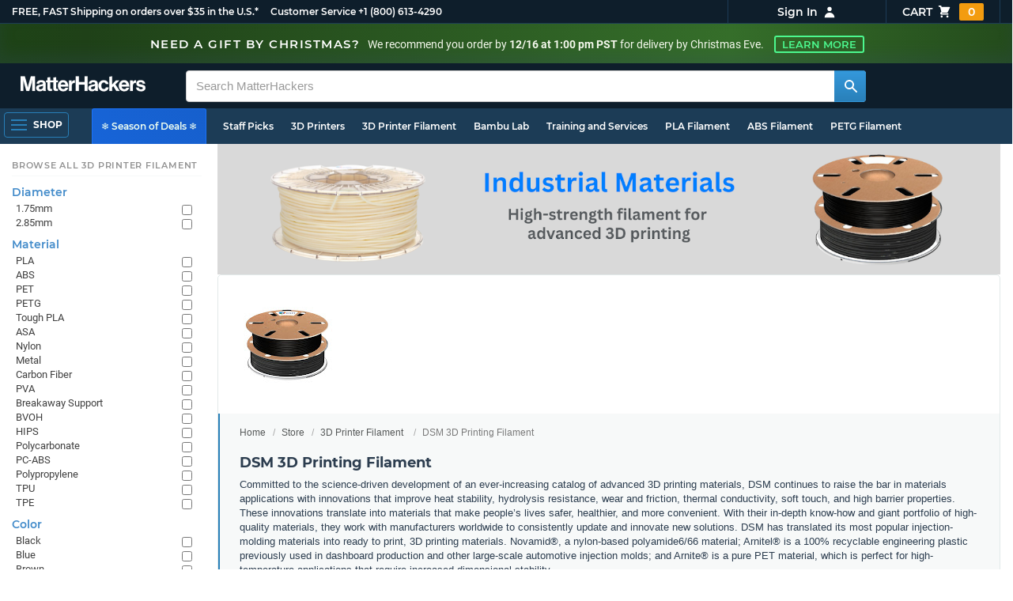

--- FILE ---
content_type: text/html;charset=UTF-8
request_url: https://imgs.signifyd.com/25OWLxwJz1We3XjQ?a0d7e74da8e48037=LxkvYmr2kIgkh-_EUJfh1nGpzYMmKeFmWgo23aa_UN86SdXJCr5ih0FcUxcYxvc-TB2lLFXsttk45TzzToD5tHX84EbRpCSI7BhJStxOudb8zcFWUgETjzepdgeKoZxJaLOhMO36Mv8DSGqCK5a0AAUIF8fuobJVs8HNzS70YMW90VzaY6mZA4IgJkQzYcWXFyONJa4PRuI3WfH4iOQ7wzCGJhC6
body_size: 15708
content:
<!DOCTYPE html><html lang="en"><title>empty</title><body><script type="text/javascript">var td_6M=td_6M||{};td_6M.td_6j=function(td_f,td_t){try{var td_v=[""];var td_q=0;for(var td_p=0;td_p<td_t.length;++td_p){td_v.push(String.fromCharCode(td_f.charCodeAt(td_q)^td_t.charCodeAt(td_p)));td_q++;
if(td_q>=td_f.length){td_q=0;}}return td_v.join("");}catch(td_I){return null;}};td_6M.td_5D=function(td_K){if(!String||!String.fromCharCode||!parseInt){return null;}try{this.td_c=td_K;this.td_d="";this.td_f=function(td_j,td_W){if(0===this.td_d.length){var td_c=this.td_c.substr(0,32);
var td_C="";for(var td_O=32;td_O<td_K.length;td_O+=2){td_C+=String.fromCharCode(parseInt(td_K.substr(td_O,2),16));}this.td_d=td_6M.td_6j(td_c,td_C);}if(this.td_d.substr){return this.td_d.substr(td_j,td_W);
}};}catch(td_N){}return null;};td_6M.td_4w=function(td_i){if(td_i===null||td_i.length===null||!String||!String.fromCharCode){return null;}var td_b=null;try{var td_Y="";var td_s=[];var td_j=String.fromCharCode(48)+String.fromCharCode(48)+String.fromCharCode(48);
var td_p=0;for(var td_C=0;td_C<td_i.length;++td_C){if(65+td_p>=126){td_p=0;}var td_A=(td_j+td_i.charCodeAt(td_p++)).slice(-3);td_s.push(td_A);}var td_l=td_s.join("");td_p=0;for(var td_C=0;td_C<td_l.length;
++td_C){if(65+td_p>=126){td_p=0;}var td_n=String.fromCharCode(65+td_p++);if(td_n!==[][[]]+""){td_Y+=td_n;}}td_b=td_6M.td_6j(td_Y,td_l);}catch(td_J){return null;}return td_b;};td_6M.td_4T=function(td_R){if(td_R===null||td_R.length===null){return null;
}var td_p="";try{var td_w="";var td_Q=0;for(var td_G=0;td_G<td_R.length;++td_G){if(65+td_Q>=126){td_Q=0;}var td_O=String.fromCharCode(65+td_Q++);if(td_O!==[][[]]+""){td_w+=td_O;}}var td_H=td_6M.td_6j(td_w,td_R);
var td_e=td_H.match(/.{1,3}/g);for(var td_G=0;td_G<td_e.length;++td_G){td_p+=String.fromCharCode(parseInt(td_e[td_G],10));}}catch(td_S){return null;}return td_p;};td_6M.tdz_8186fbba7c594d07b7adc6177ba627ac=new td_6M.td_5D("\x38\x31\x38\x36\x66\x62\x62\x61\x37\x63\x35\x39\x34\x64\x30\x37\x62\x37\x61\x64\x63\x36\x31\x37\x37\x62\x61\x36\x32\x37\x61\x63\x34\x63\x35\x35\x34\x61\x36\x39\x31\x35\x30\x31\x31\x30\x30\x38\x34\x37\x31\x37\x36\x36\x37\x61\x36\x36\x32\x64\x36\x30\x36\x33\x30\x62\x35\x33\x31\x35\x30\x31\x31\x62\x34\x32\x31\x65\x35\x64\x35\x36\x31\x34\x30\x30\x34\x35\x35\x31\x34\x35\x30\x38\x31\x33\x34\x63\x35\x64\x35\x37\x35\x37\x30\x32\x30\x37\x30\x36\x30\x32\x35\x38\x30\x65\x34\x35\x35\x35\x35\x31\x31\x30\x35\x35\x34\x34\x31\x30\x35\x34\x30\x38\x30\x39\x30\x34\x37\x66\x37\x63\x37\x30\x35\x36\x30\x65\x31\x35\x35\x33\x35\x66\x34\x37\x31\x35\x31\x61\x35\x30\x35\x38\x35\x63\x35\x32\x30\x33\x30\x63");
function td_3g(td_S){var td_q="";var td_F=function(){var td_M=Math.floor(Math.random()*62);if(td_M<10){return td_M;}if(td_M<36){return String.fromCharCode(td_M+55);}return String.fromCharCode(td_M+61);
};while(td_q.length<td_S){td_q+=td_F();}return((typeof(td_6M.tdz_8186fbba7c594d07b7adc6177ba627ac)!=="undefined"&&typeof(td_6M.tdz_8186fbba7c594d07b7adc6177ba627ac.td_f)!=="undefined")?(td_6M.tdz_8186fbba7c594d07b7adc6177ba627ac.td_f(0,4)):null)+td_q;
}function td_3W(td_F){var td_C=td_3g(5);if(typeof(td_2R)!==[][[]]+""){td_2R(td_C,td_F);}return td_C;}function td_3j(td_f,td_D,td_F){var td_W=td_D.getElementsByTagName(Number(103873).toString(18)).item(0);
var td_y=td_D.createElement(((typeof(td_6M.tdz_8186fbba7c594d07b7adc6177ba627ac)!=="undefined"&&typeof(td_6M.tdz_8186fbba7c594d07b7adc6177ba627ac.td_f)!=="undefined")?(td_6M.tdz_8186fbba7c594d07b7adc6177ba627ac.td_f(4,6)):null));
var td_l=td_3W(((typeof(td_6M.tdz_8186fbba7c594d07b7adc6177ba627ac)!=="undefined"&&typeof(td_6M.tdz_8186fbba7c594d07b7adc6177ba627ac.td_f)!=="undefined")?(td_6M.tdz_8186fbba7c594d07b7adc6177ba627ac.td_f(10,6)):null));
td_y.setAttribute(((typeof(td_6M.tdz_8186fbba7c594d07b7adc6177ba627ac)!=="undefined"&&typeof(td_6M.tdz_8186fbba7c594d07b7adc6177ba627ac.td_f)!=="undefined")?(td_6M.tdz_8186fbba7c594d07b7adc6177ba627ac.td_f(16,2)):null),td_l);
td_y.setAttribute(Number(1285914).toString(35),((typeof(td_6M.tdz_8186fbba7c594d07b7adc6177ba627ac)!=="undefined"&&typeof(td_6M.tdz_8186fbba7c594d07b7adc6177ba627ac.td_f)!=="undefined")?(td_6M.tdz_8186fbba7c594d07b7adc6177ba627ac.td_f(18,15)):null));
td_6M.td_3q(td_y);if(typeof td_F!==[][[]]+""){var td_V=false;td_y.onload=td_y.onreadystatechange=function(){if(!td_V&&(!this.readyState||this.readyState===((typeof(td_6M.tdz_8186fbba7c594d07b7adc6177ba627ac)!=="undefined"&&typeof(td_6M.tdz_8186fbba7c594d07b7adc6177ba627ac.td_f)!=="undefined")?(td_6M.tdz_8186fbba7c594d07b7adc6177ba627ac.td_f(33,6)):null)||this.readyState===((typeof(td_6M.tdz_8186fbba7c594d07b7adc6177ba627ac)!=="undefined"&&typeof(td_6M.tdz_8186fbba7c594d07b7adc6177ba627ac.td_f)!=="undefined")?(td_6M.tdz_8186fbba7c594d07b7adc6177ba627ac.td_f(39,8)):null))){td_V=true;
td_F();}};td_y.onerror=function(td_a){td_V=true;td_F();};}td_y.setAttribute(((typeof(td_6M.tdz_8186fbba7c594d07b7adc6177ba627ac)!=="undefined"&&typeof(td_6M.tdz_8186fbba7c594d07b7adc6177ba627ac.td_f)!=="undefined")?(td_6M.tdz_8186fbba7c594d07b7adc6177ba627ac.td_f(47,3)):null),td_f);
td_W.appendChild(td_y);}function td_4i(td_I,td_L,td_V,td_k){var td_M=td_k.createElement(((typeof(td_6M.tdz_8186fbba7c594d07b7adc6177ba627ac)!=="undefined"&&typeof(td_6M.tdz_8186fbba7c594d07b7adc6177ba627ac.td_f)!=="undefined")?(td_6M.tdz_8186fbba7c594d07b7adc6177ba627ac.td_f(50,3)):null));
var td_C=td_3W(((typeof(td_6M.tdz_8186fbba7c594d07b7adc6177ba627ac)!=="undefined"&&typeof(td_6M.tdz_8186fbba7c594d07b7adc6177ba627ac.td_f)!=="undefined")?(td_6M.tdz_8186fbba7c594d07b7adc6177ba627ac.td_f(53,3)):null));
td_M.setAttribute(((typeof(td_6M.tdz_8186fbba7c594d07b7adc6177ba627ac)!=="undefined"&&typeof(td_6M.tdz_8186fbba7c594d07b7adc6177ba627ac.td_f)!=="undefined")?(td_6M.tdz_8186fbba7c594d07b7adc6177ba627ac.td_f(16,2)):null),td_C);
td_M.setAttribute(((typeof(td_6M.tdz_8186fbba7c594d07b7adc6177ba627ac)!=="undefined"&&typeof(td_6M.tdz_8186fbba7c594d07b7adc6177ba627ac.td_f)!=="undefined")?(td_6M.tdz_8186fbba7c594d07b7adc6177ba627ac.td_f(56,3)):null),((typeof(td_6M.tdz_8186fbba7c594d07b7adc6177ba627ac)!=="undefined"&&typeof(td_6M.tdz_8186fbba7c594d07b7adc6177ba627ac.td_f)!=="undefined")?(td_6M.tdz_8186fbba7c594d07b7adc6177ba627ac.td_f(59,5)):null));
td_M.style.visibility=((typeof(td_6M.tdz_8186fbba7c594d07b7adc6177ba627ac)!=="undefined"&&typeof(td_6M.tdz_8186fbba7c594d07b7adc6177ba627ac.td_f)!=="undefined")?(td_6M.tdz_8186fbba7c594d07b7adc6177ba627ac.td_f(64,6)):null);
td_M.setAttribute(((typeof(td_6M.tdz_8186fbba7c594d07b7adc6177ba627ac)!=="undefined"&&typeof(td_6M.tdz_8186fbba7c594d07b7adc6177ba627ac.td_f)!=="undefined")?(td_6M.tdz_8186fbba7c594d07b7adc6177ba627ac.td_f(47,3)):null),td_L);
if(typeof td_V!==[][[]]+""){td_M.onload=td_V;td_M.onabort=td_V;td_M.onerror=td_V;td_M.oninvalid=td_V;}td_I.appendChild(td_M);}function td_2Y(td_M,td_l){var td_C=td_l.getElementsByTagName(Number(103873).toString(18))[0];
td_4i(td_C,td_M,null,td_l);}var td_5g={};td_5g.td_1f=function(td_u,td_y){td_y=(typeof td_y===[][[]]+"")?true:td_y;if(td_y){td_u=td_2a.td_2i(td_u);}var td_t=[1518500249,1859775393,2400959708,3395469782];td_u+=String.fromCharCode(128);
var td_k=td_u.length/4+2;var td_M=Math.ceil(td_k/16);var td_F=new Array(td_M);for(var td_v=0;td_v<td_M;td_v++){td_F[td_v]=new Array(16);for(var td_C=0;td_C<16;td_C++){td_F[td_v][td_C]=(td_u.charCodeAt(td_v*64+td_C*4)<<24)|(td_u.charCodeAt(td_v*64+td_C*4+1)<<16)|(td_u.charCodeAt(td_v*64+td_C*4+2)<<8)|(td_u.charCodeAt(td_v*64+td_C*4+3));
}}td_F[td_M-1][14]=((td_u.length-1)*8)/Math.pow(2,32);td_F[td_M-1][14]=Math.floor(td_F[td_M-1][14]);td_F[td_M-1][15]=((td_u.length-1)*8)&4294967295;var td_a=1732584193;var td_N=4023233417;var td_K=2562383102;
var td_l=271733878;var td_o=3285377520;var td_S=new Array(80);var td_q,td_H,td_L,td_Y,td_W;for(var td_v=0;td_v<td_M;td_v++){for(var td_m=0;td_m<16;td_m++){td_S[td_m]=td_F[td_v][td_m];}for(var td_m=16;td_m<80;
td_m++){td_S[td_m]=td_5g.td_6h(td_S[td_m-3]^td_S[td_m-8]^td_S[td_m-14]^td_S[td_m-16],1);}td_q=td_a;td_H=td_N;td_L=td_K;td_Y=td_l;td_W=td_o;for(var td_m=0;td_m<80;td_m++){var td_E=Math.floor(td_m/20);var td_x=(td_5g.td_6h(td_q,5)+td_5g.f(td_E,td_H,td_L,td_Y)+td_W+td_t[td_E]+td_S[td_m])&4294967295;
td_W=td_Y;td_Y=td_L;td_L=td_5g.td_6h(td_H,30);td_H=td_q;td_q=td_x;}td_a=(td_a+td_q)&4294967295;td_N=(td_N+td_H)&4294967295;td_K=(td_K+td_L)&4294967295;td_l=(td_l+td_Y)&4294967295;td_o=(td_o+td_W)&4294967295;
}return td_5g.td_6v(td_a)+td_5g.td_6v(td_N)+td_5g.td_6v(td_K)+td_5g.td_6v(td_l)+td_5g.td_6v(td_o);};td_5g.f=function(td_H,td_a,td_f,td_n){switch(td_H){case 0:return(td_a&td_f)^(~td_a&td_n);case 1:return td_a^td_f^td_n;
case 2:return(td_a&td_f)^(td_a&td_n)^(td_f&td_n);case 3:return td_a^td_f^td_n;}};td_5g.td_6h=function(td_f,td_C){return(td_f<<td_C)|(td_f>>>(32-td_C));};td_5g.td_6v=function(td_W){var td_C="",td_N;for(var td_t=7;
td_t>=0;td_t--){td_N=(td_W>>>(td_t*4))&15;td_C+=td_N.toString(16);}return td_C;};var td_2a={};td_2a.td_2i=function(td_a){var td_F=td_a.replace(/[\u0080-\u07ff]/g,function(td_z){var td_M=td_z.charCodeAt(0);
return String.fromCharCode(192|td_M>>6,128|td_M&63);});td_F=td_F.replace(/[\u0800-\uffff]/g,function(td_f){var td_L=td_f.charCodeAt(0);return String.fromCharCode(224|td_L>>12,128|td_L>>6&63,128|td_L&63);
});return td_F;};function td_5O(td_H){return td_5g.td_1f(td_H,true);}td_6M.tdz_934f8550262947eea0bde2114bc2683a=new td_6M.td_5D("\x39\x33\x34\x66\x38\x35\x35\x30\x32\x36\x32\x39\x34\x37\x65\x65\x61\x30\x62\x64\x65\x32\x31\x31\x34\x62\x63\x32\x36\x38\x33\x61\x30\x39\x30\x32\x30\x36\x35\x35\x30\x63\x30\x30\x30\x33\x30\x37\x30\x61\x30\x66\x35\x33\x35\x62\x35\x37\x35\x33\x30\x30\x30\x33\x30\x34\x35\x65\x32\x62\x32\x32\x33\x37\x37\x33\x37\x63\x37\x34\x35\x64\x30\x34\x31\x31\x35\x33\x35\x62\x35\x64\x35\x36\x30\x63\x34\x39\x34\x37\x34\x64\x30\x37\x34\x61\x35\x63\x35\x34\x31\x64\x35\x36\x35\x66\x34\x31\x35\x38\x35\x36\x35\x62\x30\x30\x30\x31\x30\x30\x34\x32\x30\x62\x30\x35\x34\x38\x35\x61\x35\x38\x35\x35\x35\x30\x30\x37\x30\x64\x31\x66\x30\x37\x34\x62\x35\x32\x30\x66\x35\x64\x35\x31\x35\x62\x31\x65\x35\x62\x35\x61\x35\x39\x35\x66\x34\x30\x30\x63\x34\x30\x35\x65\x35\x36\x35\x36\x34\x64\x35\x35\x34\x64\x30\x30\x34\x65\x35\x34\x34\x39\x30\x32\x31\x38\x30\x61\x31\x34\x30\x34\x30\x66\x35\x64\x35\x37\x34\x63\x30\x39\x30\x64\x35\x63\x35\x35\x34\x30\x35\x64\x31\x38\x34\x35\x35\x61\x34\x33\x35\x62\x34\x32\x35\x62\x35\x36\x35\x61\x30\x64\x30\x34\x30\x37\x31\x32\x35\x66\x30\x65\x31\x31\x31\x31\x35\x37\x30\x61\x31\x31\x34\x30\x30\x64\x31\x33\x30\x38\x31\x62\x30\x61\x30\x33\x35\x31\x30\x32\x31\x33\x35\x38\x30\x33\x35\x65\x34\x31\x30\x66\x31\x64\x30\x30\x30\x36\x30\x32\x30\x32\x31\x34\x35\x35\x30\x61\x31\x37\x30\x35\x35\x35\x31\x30\x35\x65\x35\x35\x34\x32\x34\x39\x34\x32\x34\x36\x30\x31\x30\x64\x35\x64\x35\x38\x35\x62\x35\x36\x32\x63\x36\x61\x36\x62\x37\x39\x32\x61\x30\x61\x31\x62\x36\x64\x37\x64\x37\x65\x37\x65\x36\x36\x36\x64\x36\x34\x31\x39\x35\x36\x34\x62\x35\x31\x37\x64\x31\x31\x31\x63\x30\x38\x35\x65\x30\x33\x31\x66\x36\x63\x32\x66\x32\x66\x37\x61\x36\x32\x36\x63\x36\x33\x32\x63\x35\x30\x35\x30\x34\x36\x30\x39\x34\x62\x35\x61\x35\x33\x34\x34\x31\x63\x36\x65\x37\x66\x37\x35\x37\x63\x36\x33\x33\x31\x33\x35");
var td_6M=td_6M||{};if(typeof td_6M.td_1q===[][[]]+""){td_6M.td_1q=[];}td_6M.td_2A=function(){for(var td_W=0;td_W<td_6M.td_1q.length;++td_W){td_6M.td_1q[td_W]();}};td_6M.td_0e=function(td_K,td_W){try{var td_m=td_K.length+"&"+td_K;
var td_M="";var td_F=((typeof(td_6M.tdz_934f8550262947eea0bde2114bc2683a)!=="undefined"&&typeof(td_6M.tdz_934f8550262947eea0bde2114bc2683a.td_f)!=="undefined")?(td_6M.tdz_934f8550262947eea0bde2114bc2683a.td_f(0,16)):null);
for(var td_x=0,td_L=0;td_x<td_m.length;td_x++){var td_f=td_m.charCodeAt(td_x)^td_W.charCodeAt(td_L)&10;if(++td_L===td_W.length){td_L=0;}td_M+=td_F.charAt((td_f>>4)&15);td_M+=td_F.charAt(td_f&15);}return td_M;
}catch(td_U){return null;}};td_6M.td_0g=function(){try{var td_x=window.top.document;var td_S=td_x.forms.length;return td_x;}catch(td_M){return document;}};td_6M.td_6S=function(td_W){try{var td_I;if(typeof td_W===[][[]]+""){td_I=window;
}else{if(td_W==="t"){td_I=window.top;}else{if(td_W==="p"){td_I=window.parent;}else{td_I=window;}}}var td_L=td_I.document.forms.length;return td_I;}catch(td_U){return window;}};td_6M.add_lang_attr_html_tag=function(td_W){try{if(td_W===null){return;
}var td_f=td_W.getElementsByTagName(Number(485781).toString(30));if(td_f[0].getAttribute(Number(296632).toString(24))===null||td_f[0].getAttribute(Number(296632).toString(24))===""){td_f[0].setAttribute(Number(296632).toString(24),((typeof(td_6M.tdz_934f8550262947eea0bde2114bc2683a)!=="undefined"&&typeof(td_6M.tdz_934f8550262947eea0bde2114bc2683a.td_f)!=="undefined")?(td_6M.tdz_934f8550262947eea0bde2114bc2683a.td_f(16,2)):null));
}else{}}catch(td_k){}};td_6M.load_iframe=function(td_x,td_u){var td_M=td_3g(5);if(typeof(td_2R)!==[][[]]+""){td_2R(td_M,((typeof(td_6M.tdz_934f8550262947eea0bde2114bc2683a)!=="undefined"&&typeof(td_6M.tdz_934f8550262947eea0bde2114bc2683a.td_f)!=="undefined")?(td_6M.tdz_934f8550262947eea0bde2114bc2683a.td_f(18,6)):null));
}var td_C=td_u.createElement(((typeof(td_6M.tdz_934f8550262947eea0bde2114bc2683a)!=="undefined"&&typeof(td_6M.tdz_934f8550262947eea0bde2114bc2683a.td_f)!=="undefined")?(td_6M.tdz_934f8550262947eea0bde2114bc2683a.td_f(24,6)):null));
td_C.id=td_M;td_C.title=((typeof(td_6M.tdz_934f8550262947eea0bde2114bc2683a)!=="undefined"&&typeof(td_6M.tdz_934f8550262947eea0bde2114bc2683a.td_f)!=="undefined")?(td_6M.tdz_934f8550262947eea0bde2114bc2683a.td_f(30,5)):null);
td_C.setAttribute(((typeof(td_6M.tdz_934f8550262947eea0bde2114bc2683a)!=="undefined"&&typeof(td_6M.tdz_934f8550262947eea0bde2114bc2683a.td_f)!=="undefined")?(td_6M.tdz_934f8550262947eea0bde2114bc2683a.td_f(35,13)):null),Number(890830).toString(31));
td_C.setAttribute(((typeof(td_6M.tdz_934f8550262947eea0bde2114bc2683a)!=="undefined"&&typeof(td_6M.tdz_934f8550262947eea0bde2114bc2683a.td_f)!=="undefined")?(td_6M.tdz_934f8550262947eea0bde2114bc2683a.td_f(48,11)):null),Number(890830).toString(31));
td_C.width="0";td_C.height="0";if(typeof td_C.tabIndex!==[][[]]+""){td_C.tabIndex=((typeof(td_6M.tdz_934f8550262947eea0bde2114bc2683a)!=="undefined"&&typeof(td_6M.tdz_934f8550262947eea0bde2114bc2683a.td_f)!=="undefined")?(td_6M.tdz_934f8550262947eea0bde2114bc2683a.td_f(59,2)):null);
}if(typeof td_3f!==[][[]]+""&&td_3f!==null){td_C.setAttribute(((typeof(td_6M.tdz_934f8550262947eea0bde2114bc2683a)!=="undefined"&&typeof(td_6M.tdz_934f8550262947eea0bde2114bc2683a.td_f)!=="undefined")?(td_6M.tdz_934f8550262947eea0bde2114bc2683a.td_f(61,7)):null),td_3f);
}td_C.style=((typeof(td_6M.tdz_934f8550262947eea0bde2114bc2683a)!=="undefined"&&typeof(td_6M.tdz_934f8550262947eea0bde2114bc2683a.td_f)!=="undefined")?(td_6M.tdz_934f8550262947eea0bde2114bc2683a.td_f(68,83)):null);
td_C.setAttribute(((typeof(td_6M.tdz_934f8550262947eea0bde2114bc2683a)!=="undefined"&&typeof(td_6M.tdz_934f8550262947eea0bde2114bc2683a.td_f)!=="undefined")?(td_6M.tdz_934f8550262947eea0bde2114bc2683a.td_f(151,3)):null),td_x);
td_u.body.appendChild(td_C);};td_6M.csp_nonce=null;td_6M.td_3G=function(td_u){if(typeof td_u.currentScript!==[][[]]+""&&td_u.currentScript!==null){var td_f=td_u.currentScript.getAttribute(((typeof(td_6M.tdz_934f8550262947eea0bde2114bc2683a)!=="undefined"&&typeof(td_6M.tdz_934f8550262947eea0bde2114bc2683a.td_f)!=="undefined")?(td_6M.tdz_934f8550262947eea0bde2114bc2683a.td_f(154,5)):null));
if(typeof td_f!==[][[]]+""&&td_f!==null&&td_f!==""){td_6M.csp_nonce=td_f;}else{if(typeof td_u.currentScript.nonce!==[][[]]+""&&td_u.currentScript.nonce!==null&&td_u.currentScript.nonce!==""){td_6M.csp_nonce=td_u.currentScript.nonce;
}}}};td_6M.td_3q=function(td_I){if(td_6M.csp_nonce!==null){td_I.setAttribute(((typeof(td_6M.tdz_934f8550262947eea0bde2114bc2683a)!=="undefined"&&typeof(td_6M.tdz_934f8550262947eea0bde2114bc2683a.td_f)!=="undefined")?(td_6M.tdz_934f8550262947eea0bde2114bc2683a.td_f(154,5)):null),td_6M.csp_nonce);
if(td_I.getAttribute(((typeof(td_6M.tdz_934f8550262947eea0bde2114bc2683a)!=="undefined"&&typeof(td_6M.tdz_934f8550262947eea0bde2114bc2683a.td_f)!=="undefined")?(td_6M.tdz_934f8550262947eea0bde2114bc2683a.td_f(154,5)):null))!==td_6M.csp_nonce){td_I.nonce=td_6M.csp_nonce;
}}};td_6M.td_5m=function(){try{return new ActiveXObject(activeXMode);}catch(td_S){return null;}};td_6M.td_0X=function(){if(window.XMLHttpRequest){return new XMLHttpRequest();}if(window.ActiveXObject){var td_u=[((typeof(td_6M.tdz_934f8550262947eea0bde2114bc2683a)!=="undefined"&&typeof(td_6M.tdz_934f8550262947eea0bde2114bc2683a.td_f)!=="undefined")?(td_6M.tdz_934f8550262947eea0bde2114bc2683a.td_f(159,18)):null),((typeof(td_6M.tdz_934f8550262947eea0bde2114bc2683a)!=="undefined"&&typeof(td_6M.tdz_934f8550262947eea0bde2114bc2683a.td_f)!=="undefined")?(td_6M.tdz_934f8550262947eea0bde2114bc2683a.td_f(177,14)):null),((typeof(td_6M.tdz_934f8550262947eea0bde2114bc2683a)!=="undefined"&&typeof(td_6M.tdz_934f8550262947eea0bde2114bc2683a.td_f)!=="undefined")?(td_6M.tdz_934f8550262947eea0bde2114bc2683a.td_f(191,17)):null)];
for(var td_E=0;td_E<td_u.length;td_E++){var td_v=td_6M.td_5m(td_u[td_E]);if(td_v!==null){return td_v;}}}return null;};var td_6M=td_6M||{};td_6M.td_6D=function(){};td_6M.hasDebug=false;td_6M.trace=function(){};td_6M.hasTrace=false;td_6M.tdz_c9591525608f40a8b80e444fede22e26=new td_6M.td_5D("\x63\x39\x35\x39\x31\x35\x32\x35\x36\x30\x38\x66\x34\x30\x61\x38\x62\x38\x30\x65\x34\x34\x34\x66\x65\x64\x65\x32\x32\x65\x32\x36\x35\x33\x30\x39\x30\x35\x30\x39\x30\x31\x30\x35\x30\x32\x30\x35");
var td_C=(function(){function td_Ni(td_HQ,td_VI){td_HQ=[td_HQ[0]>>>16,td_HQ[0]&65535,td_HQ[1]>>>16,td_HQ[1]&65535];td_VI=[td_VI[0]>>>16,td_VI[0]&65535,td_VI[1]>>>16,td_VI[1]&65535];var td_xx=[0,0,0,0];
td_xx[3]+=td_HQ[3]+td_VI[3];td_xx[2]+=td_xx[3]>>>16;td_xx[3]&=65535;td_xx[2]+=td_HQ[2]+td_VI[2];td_xx[1]+=td_xx[2]>>>16;td_xx[2]&=65535;td_xx[1]+=td_HQ[1]+td_VI[1];td_xx[0]+=td_xx[1]>>>16;td_xx[1]&=65535;
td_xx[0]+=td_HQ[0]+td_VI[0];td_xx[0]&=65535;return[(td_xx[0]<<16)|td_xx[1],(td_xx[2]<<16)|td_xx[3]];}function td_vv(td_is,td_a7){td_is=[td_is[0]>>>16,td_is[0]&65535,td_is[1]>>>16,td_is[1]&65535];td_a7=[td_a7[0]>>>16,td_a7[0]&65535,td_a7[1]>>>16,td_a7[1]&65535];
var td_nH=[0,0,0,0];td_nH[3]+=td_is[3]*td_a7[3];td_nH[2]+=td_nH[3]>>>16;td_nH[3]&=65535;td_nH[2]+=td_is[2]*td_a7[3];td_nH[1]+=td_nH[2]>>>16;td_nH[2]&=65535;td_nH[2]+=td_is[3]*td_a7[2];td_nH[1]+=td_nH[2]>>>16;
td_nH[2]&=65535;td_nH[1]+=td_is[1]*td_a7[3];td_nH[0]+=td_nH[1]>>>16;td_nH[1]&=65535;td_nH[1]+=td_is[2]*td_a7[2];td_nH[0]+=td_nH[1]>>>16;td_nH[1]&=65535;td_nH[1]+=td_is[3]*td_a7[1];td_nH[0]+=td_nH[1]>>>16;
td_nH[1]&=65535;td_nH[0]+=(td_is[0]*td_a7[3])+(td_is[1]*td_a7[2])+(td_is[2]*td_a7[1])+(td_is[3]*td_a7[0]);td_nH[0]&=65535;return[(td_nH[0]<<16)|td_nH[1],(td_nH[2]<<16)|td_nH[3]];}function td_Dd(td_Rb,td_ZI){td_ZI%=64;
if(td_ZI===32){return[td_Rb[1],td_Rb[0]];}else{if(td_ZI<32){return[(td_Rb[0]<<td_ZI)|(td_Rb[1]>>>(32-td_ZI)),(td_Rb[1]<<td_ZI)|(td_Rb[0]>>>(32-td_ZI))];}else{td_ZI-=32;return[(td_Rb[1]<<td_ZI)|(td_Rb[0]>>>(32-td_ZI)),(td_Rb[0]<<td_ZI)|(td_Rb[1]>>>(32-td_ZI))];
}}}function td_Ys(td_Yw,td_ha){td_ha%=64;if(td_ha===0){return td_Yw;}else{if(td_ha<32){return[(td_Yw[0]<<td_ha)|(td_Yw[1]>>>(32-td_ha)),td_Yw[1]<<td_ha];}else{return[td_Yw[1]<<(td_ha-32),0];}}}function td_Dl(td_b6,td_Kt){return[td_b6[0]^td_Kt[0],td_b6[1]^td_Kt[1]];
}function td_q8(td_KO){td_KO=td_Dl(td_KO,[0,td_KO[0]>>>1]);td_KO=td_vv(td_KO,[4283543511,3981806797]);td_KO=td_Dl(td_KO,[0,td_KO[0]>>>1]);td_KO=td_vv(td_KO,[3301882366,444984403]);td_KO=td_Dl(td_KO,[0,td_KO[0]>>>1]);
return td_KO;}function td_Go(td_qt,td_yh){td_qt=td_qt||"";td_yh=td_yh||0;var td_OK=td_qt.length%16;var td_Zf=td_qt.length-td_OK;var td_I3=[0,td_yh];var td_rL=[0,td_yh];var td_Js=[0,0];var td_Xe=[0,0];var td_Zb=[2277735313,289559509];
var td_f5=[1291169091,658871167];for(var td_Zu=0;td_Zu<td_Zf;td_Zu=td_Zu+16){td_Js=[((td_qt.charCodeAt(td_Zu+4)&255))|((td_qt.charCodeAt(td_Zu+5)&255)<<8)|((td_qt.charCodeAt(td_Zu+6)&255)<<16)|((td_qt.charCodeAt(td_Zu+7)&255)<<24),((td_qt.charCodeAt(td_Zu)&255))|((td_qt.charCodeAt(td_Zu+1)&255)<<8)|((td_qt.charCodeAt(td_Zu+2)&255)<<16)|((td_qt.charCodeAt(td_Zu+3)&255)<<24)];
td_Xe=[((td_qt.charCodeAt(td_Zu+12)&255))|((td_qt.charCodeAt(td_Zu+13)&255)<<8)|((td_qt.charCodeAt(td_Zu+14)&255)<<16)|((td_qt.charCodeAt(td_Zu+15)&255)<<24),((td_qt.charCodeAt(td_Zu+8)&255))|((td_qt.charCodeAt(td_Zu+9)&255)<<8)|((td_qt.charCodeAt(td_Zu+10)&255)<<16)|((td_qt.charCodeAt(td_Zu+11)&255)<<24)];
td_Js=td_vv(td_Js,td_Zb);td_Js=td_Dd(td_Js,31);td_Js=td_vv(td_Js,td_f5);td_I3=td_Dl(td_I3,td_Js);td_I3=td_Dd(td_I3,27);td_I3=td_Ni(td_I3,td_rL);td_I3=td_Ni(td_vv(td_I3,[0,5]),[0,1390208809]);td_Xe=td_vv(td_Xe,td_f5);
td_Xe=td_Dd(td_Xe,33);td_Xe=td_vv(td_Xe,td_Zb);td_rL=td_Dl(td_rL,td_Xe);td_rL=td_Dd(td_rL,31);td_rL=td_Ni(td_rL,td_I3);td_rL=td_Ni(td_vv(td_rL,[0,5]),[0,944331445]);}td_Js=[0,0];td_Xe=[0,0];switch(td_OK){case 15:td_Xe=td_Dl(td_Xe,td_Ys([0,td_qt.charCodeAt(td_Zu+14)],48));
case 14:td_Xe=td_Dl(td_Xe,td_Ys([0,td_qt.charCodeAt(td_Zu+13)],40));case 13:td_Xe=td_Dl(td_Xe,td_Ys([0,td_qt.charCodeAt(td_Zu+12)],32));case 12:td_Xe=td_Dl(td_Xe,td_Ys([0,td_qt.charCodeAt(td_Zu+11)],24));
case 11:td_Xe=td_Dl(td_Xe,td_Ys([0,td_qt.charCodeAt(td_Zu+10)],16));case 10:td_Xe=td_Dl(td_Xe,td_Ys([0,td_qt.charCodeAt(td_Zu+9)],8));case 9:td_Xe=td_Dl(td_Xe,[0,td_qt.charCodeAt(td_Zu+8)]);td_Xe=td_vv(td_Xe,td_f5);
td_Xe=td_Dd(td_Xe,33);td_Xe=td_vv(td_Xe,td_Zb);td_rL=td_Dl(td_rL,td_Xe);case 8:td_Js=td_Dl(td_Js,td_Ys([0,td_qt.charCodeAt(td_Zu+7)],56));case 7:td_Js=td_Dl(td_Js,td_Ys([0,td_qt.charCodeAt(td_Zu+6)],48));
case 6:td_Js=td_Dl(td_Js,td_Ys([0,td_qt.charCodeAt(td_Zu+5)],40));case 5:td_Js=td_Dl(td_Js,td_Ys([0,td_qt.charCodeAt(td_Zu+4)],32));case 4:td_Js=td_Dl(td_Js,td_Ys([0,td_qt.charCodeAt(td_Zu+3)],24));case 3:td_Js=td_Dl(td_Js,td_Ys([0,td_qt.charCodeAt(td_Zu+2)],16));
case 2:td_Js=td_Dl(td_Js,td_Ys([0,td_qt.charCodeAt(td_Zu+1)],8));case 1:td_Js=td_Dl(td_Js,[0,td_qt.charCodeAt(td_Zu)]);td_Js=td_vv(td_Js,td_Zb);td_Js=td_Dd(td_Js,31);td_Js=td_vv(td_Js,td_f5);td_I3=td_Dl(td_I3,td_Js);
}td_I3=td_Dl(td_I3,[0,td_qt.length]);td_rL=td_Dl(td_rL,[0,td_qt.length]);td_I3=td_Ni(td_I3,td_rL);td_rL=td_Ni(td_rL,td_I3);td_I3=td_q8(td_I3);td_rL=td_q8(td_rL);td_I3=td_Ni(td_I3,td_rL);td_rL=td_Ni(td_rL,td_I3);
return(((typeof(td_6M.tdz_c9591525608f40a8b80e444fede22e26)!=="undefined"&&typeof(td_6M.tdz_c9591525608f40a8b80e444fede22e26.td_f)!=="undefined")?(td_6M.tdz_c9591525608f40a8b80e444fede22e26.td_f(0,8)):null)+(td_I3[0]>>>0).toString(16)).slice(-8)+(((typeof(td_6M.tdz_c9591525608f40a8b80e444fede22e26)!=="undefined"&&typeof(td_6M.tdz_c9591525608f40a8b80e444fede22e26.td_f)!=="undefined")?(td_6M.tdz_c9591525608f40a8b80e444fede22e26.td_f(0,8)):null)+(td_I3[1]>>>0).toString(16)).slice(-8)+(((typeof(td_6M.tdz_c9591525608f40a8b80e444fede22e26)!=="undefined"&&typeof(td_6M.tdz_c9591525608f40a8b80e444fede22e26.td_f)!=="undefined")?(td_6M.tdz_c9591525608f40a8b80e444fede22e26.td_f(0,8)):null)+(td_rL[0]>>>0).toString(16)).slice(-8)+(((typeof(td_6M.tdz_c9591525608f40a8b80e444fede22e26)!=="undefined"&&typeof(td_6M.tdz_c9591525608f40a8b80e444fede22e26.td_f)!=="undefined")?(td_6M.tdz_c9591525608f40a8b80e444fede22e26.td_f(0,8)):null)+(td_rL[1]>>>0).toString(16)).slice(-8);
}return{murmur3_hash128:td_Go};})();function td_0z(td_A1,td_xI){return td_C.murmur3_hash128(td_A1,td_xI);}td_6M.tdz_8e217ce1fe2e48b3b0dc04054e6ab2d6=new td_6M.td_5D("\x38\x65\x32\x31\x37\x63\x65\x31\x66\x65\x32\x65\x34\x38\x62\x33\x62\x30\x64\x63\x30\x34\x30\x35\x34\x65\x36\x61\x62\x32\x64\x36\x35\x64\x30\x31\x30\x35\x30\x32\x35\x31\x35\x31\x35\x35\x35\x34\x30\x32\x30\x37\x35\x34\x35\x37\x35\x36\x30\x66\x35\x31\x31\x35\x30\x65\x35\x31\x33\x62\x30\x63\x35\x63\x35\x30\x30\x64\x31\x33\x35\x65\x30\x33\x30\x62\x30\x64\x31\x31\x35\x30\x35\x39\x31\x30\x35\x32\x30\x37\x30\x66\x35\x64\x34\x34\x30\x32\x35\x38");
var td_6M=td_6M||{};if(typeof td_6M.td_1q===[][[]]+""){td_6M.td_1q=[];}function td_0c(td_rL){try{if(window.localStorage){var td_eU=null;var td_Qm=null;var td_qi=window.localStorage.getItem(((typeof(td_6M.tdz_8e217ce1fe2e48b3b0dc04054e6ab2d6)!=="undefined"&&typeof(td_6M.tdz_8e217ce1fe2e48b3b0dc04054e6ab2d6.td_f)!=="undefined")?(td_6M.tdz_8e217ce1fe2e48b3b0dc04054e6ab2d6.td_f(0,15)):null));
if(td_qi!==null){var td_H6=td_qi.split("_");if(td_H6.length===2){var td_L3=td_H6[1];if(td_L3<td_q()){window.localStorage.setItem(((typeof(td_6M.tdz_8e217ce1fe2e48b3b0dc04054e6ab2d6)!=="undefined"&&typeof(td_6M.tdz_8e217ce1fe2e48b3b0dc04054e6ab2d6.td_f)!=="undefined")?(td_6M.tdz_8e217ce1fe2e48b3b0dc04054e6ab2d6.td_f(0,15)):null),td_4y);
td_eU=td_4y.split("_")[0];td_Qm=td_H6[0];}else{td_eU=td_H6[0];}}else{if(td_H6.length===1){window.localStorage.setItem(((typeof(td_6M.tdz_8e217ce1fe2e48b3b0dc04054e6ab2d6)!=="undefined"&&typeof(td_6M.tdz_8e217ce1fe2e48b3b0dc04054e6ab2d6.td_f)!=="undefined")?(td_6M.tdz_8e217ce1fe2e48b3b0dc04054e6ab2d6.td_f(0,15)):null),td_H6[0]+"_"+td_4y.split("_")[1]);
td_eU=td_H6[0];}else{window.localStorage.setItem(((typeof(td_6M.tdz_8e217ce1fe2e48b3b0dc04054e6ab2d6)!=="undefined"&&typeof(td_6M.tdz_8e217ce1fe2e48b3b0dc04054e6ab2d6.td_f)!=="undefined")?(td_6M.tdz_8e217ce1fe2e48b3b0dc04054e6ab2d6.td_f(0,15)):null),td_4y);
td_eU=td_4y.split("_")[0];}}}else{window.localStorage.setItem(((typeof(td_6M.tdz_8e217ce1fe2e48b3b0dc04054e6ab2d6)!=="undefined"&&typeof(td_6M.tdz_8e217ce1fe2e48b3b0dc04054e6ab2d6.td_f)!=="undefined")?(td_6M.tdz_8e217ce1fe2e48b3b0dc04054e6ab2d6.td_f(0,15)):null),td_4y);
td_eU=td_4y.split("_")[0];}var td_nB="";if(td_Qm!==null){td_nB=((typeof(td_6M.tdz_8e217ce1fe2e48b3b0dc04054e6ab2d6)!=="undefined"&&typeof(td_6M.tdz_8e217ce1fe2e48b3b0dc04054e6ab2d6.td_f)!=="undefined")?(td_6M.tdz_8e217ce1fe2e48b3b0dc04054e6ab2d6.td_f(15,8)):null)+td_Qm;
}var td_Lh=td_1d+td_nB;if(typeof td_rL!==[][[]]+""&&td_rL===true){td_Lh+=((typeof(td_6M.tdz_8e217ce1fe2e48b3b0dc04054e6ab2d6)!=="undefined"&&typeof(td_6M.tdz_8e217ce1fe2e48b3b0dc04054e6ab2d6.td_f)!=="undefined")?(td_6M.tdz_8e217ce1fe2e48b3b0dc04054e6ab2d6.td_f(23,4)):null)+td_6M.td_0e(((typeof(td_6M.tdz_8e217ce1fe2e48b3b0dc04054e6ab2d6)!=="undefined"&&typeof(td_6M.tdz_8e217ce1fe2e48b3b0dc04054e6ab2d6.td_f)!=="undefined")?(td_6M.tdz_8e217ce1fe2e48b3b0dc04054e6ab2d6.td_f(27,4)):null)+td_eU,td_1G);
}else{td_rL=false;td_Lh+=((typeof(td_6M.tdz_8e217ce1fe2e48b3b0dc04054e6ab2d6)!=="undefined"&&typeof(td_6M.tdz_8e217ce1fe2e48b3b0dc04054e6ab2d6.td_f)!=="undefined")?(td_6M.tdz_8e217ce1fe2e48b3b0dc04054e6ab2d6.td_f(31,4)):null)+td_6M.td_0e(((typeof(td_6M.tdz_8e217ce1fe2e48b3b0dc04054e6ab2d6)!=="undefined"&&typeof(td_6M.tdz_8e217ce1fe2e48b3b0dc04054e6ab2d6.td_f)!=="undefined")?(td_6M.tdz_8e217ce1fe2e48b3b0dc04054e6ab2d6.td_f(35,4)):null)+td_eU,td_1G);
}td_3j(td_Lh,document);if(typeof td_6I!==[][[]]+""){td_6I(td_rL);}return td_Lh;}}catch(td_ww){}}function td_2g(){td_6M.td_2A();td_6M.td_3G(document);td_n();td_0c(true);}td_6M.td_1q.push(function(){var td_0G= new td_6M.td_5D("[base64]");td_1d=(td_0G)?td_0G.td_f(0,224):null;td_4y=(td_0G)?td_0G.td_f(224,46):null;td_1G=(td_0G)?td_0G.td_f(270,43):null;});td_6M.tdz_4603a4ef7a7542a8ae9eff82f763d50b=new td_6M.td_5D("\x34\x36\x30\x33\x61\x34\x65\x66\x37\x61\x37\x35\x34\x32\x61\x38\x61\x65\x39\x65\x66\x66\x38\x32\x66\x37\x36\x33\x64\x35\x30\x62\x35\x64\x35\x38\x34\x30\x34\x36\x31\x35\x31\x34\x30\x63\x31\x35\x31\x37\x30\x38\x35\x39\x34\x33\x35\x35\x35\x65\x30\x38\x35\x63\x34\x31\x31\x31\x34\x30\x31\x35\x30\x33\x30\x39\x35\x61\x35\x38\x30\x33\x35\x34\x34\x32\x30\x33\x35\x35\x30\x37\x30\x33\x35\x36\x30\x31\x30\x30\x30\x37\x30\x62\x35\x38\x35\x35\x30\x37\x30\x35\x35\x33\x30\x34\x35\x31\x36\x65\x35\x62\x35\x30\x30\x62\x35\x64\x30\x32\x31\x31\x31\x39\x32\x34\x31\x34\x31\x34\x35\x39\x34\x62\x33\x62\x34\x34\x34\x32\x34\x31\x30\x64\x35\x62\x35\x37");
td_5b=function(){var td_gE=((typeof(td_6M.tdz_4603a4ef7a7542a8ae9eff82f763d50b)!=="undefined"&&typeof(td_6M.tdz_4603a4ef7a7542a8ae9eff82f763d50b.td_f)!=="undefined")?(td_6M.tdz_4603a4ef7a7542a8ae9eff82f763d50b.td_f(0,21)):null);
var td_nh=typeof window===((typeof(td_6M.tdz_4603a4ef7a7542a8ae9eff82f763d50b)!=="undefined"&&typeof(td_6M.tdz_4603a4ef7a7542a8ae9eff82f763d50b.td_f)!=="undefined")?(td_6M.tdz_4603a4ef7a7542a8ae9eff82f763d50b.td_f(21,6)):null);
var td_In=td_nh?window:{};if(td_In.JS_SHA256_NO_WINDOW){td_nh=false;}var td_Sm=!td_In.JS_SHA256_NO_ARRAY_BUFFER&&typeof ArrayBuffer!==[][[]]+"";var td_TK=((typeof(td_6M.tdz_4603a4ef7a7542a8ae9eff82f763d50b)!=="undefined"&&typeof(td_6M.tdz_4603a4ef7a7542a8ae9eff82f763d50b.td_f)!=="undefined")?(td_6M.tdz_4603a4ef7a7542a8ae9eff82f763d50b.td_f(27,16)):null).split("");
var td_pT=[-2147483648,8388608,32768,128];var td_c7=[24,16,8,0];var td_C9=[1116352408,1899447441,3049323471,3921009573,961987163,1508970993,2453635748,2870763221,3624381080,310598401,607225278,1426881987,1925078388,2162078206,2614888103,3248222580,3835390401,4022224774,264347078,604807628,770255983,1249150122,1555081692,1996064986,2554220882,2821834349,2952996808,3210313671,3336571891,3584528711,113926993,338241895,666307205,773529912,1294757372,1396182291,1695183700,1986661051,2177026350,2456956037,2730485921,2820302411,3259730800,3345764771,3516065817,3600352804,4094571909,275423344,430227734,506948616,659060556,883997877,958139571,1322822218,1537002063,1747873779,1955562222,2024104815,2227730452,2361852424,2428436474,2756734187,3204031479,3329325298];
var td_C=[];if(td_In.JS_SHA256_NO_NODE_JS||!Array.isArray){Array.isArray=function(td_go){return Object.prototype.toString.call(td_go)===((typeof(td_6M.tdz_4603a4ef7a7542a8ae9eff82f763d50b)!=="undefined"&&typeof(td_6M.tdz_4603a4ef7a7542a8ae9eff82f763d50b.td_f)!=="undefined")?(td_6M.tdz_4603a4ef7a7542a8ae9eff82f763d50b.td_f(43,14)):null);
};}if(td_Sm&&(td_In.JS_SHA256_NO_ARRAY_BUFFER_IS_VIEW||!ArrayBuffer.isView)){ArrayBuffer.isView=function(td_K5){return typeof td_K5===((typeof(td_6M.tdz_4603a4ef7a7542a8ae9eff82f763d50b)!=="undefined"&&typeof(td_6M.tdz_4603a4ef7a7542a8ae9eff82f763d50b.td_f)!=="undefined")?(td_6M.tdz_4603a4ef7a7542a8ae9eff82f763d50b.td_f(21,6)):null)&&td_K5.buffer&&td_K5.buffer.constructor===ArrayBuffer;
};}instance=new td_cW(false,false);this.update=function(td_Ya){instance.update(td_Ya);};this.hash=function(td_Uu){instance.update(td_Uu);return instance.toString();};this.toString=function(){return instance.toString();
};function td_cW(){this.blocks=[0,0,0,0,0,0,0,0,0,0,0,0,0,0,0,0,0];this.h0=1779033703;this.h1=3144134277;this.h2=1013904242;this.h3=2773480762;this.h4=1359893119;this.h5=2600822924;this.h6=528734635;this.h7=1541459225;
this.block=this.start=this.bytes=this.hBytes=0;this.finalized=this.hashed=false;this.first=true;}td_cW.prototype.update=function(td_hO){if(this.finalized){return;}var td_zs,td_pV=typeof td_hO;if(td_pV!==((typeof(td_6M.tdz_4603a4ef7a7542a8ae9eff82f763d50b)!=="undefined"&&typeof(td_6M.tdz_4603a4ef7a7542a8ae9eff82f763d50b.td_f)!=="undefined")?(td_6M.tdz_4603a4ef7a7542a8ae9eff82f763d50b.td_f(57,6)):null)){if(td_pV===((typeof(td_6M.tdz_4603a4ef7a7542a8ae9eff82f763d50b)!=="undefined"&&typeof(td_6M.tdz_4603a4ef7a7542a8ae9eff82f763d50b.td_f)!=="undefined")?(td_6M.tdz_4603a4ef7a7542a8ae9eff82f763d50b.td_f(21,6)):null)){if(td_hO===null){throw new Error(td_gE);
}else{if(td_Sm&&td_hO.constructor===ArrayBuffer){td_hO=new Uint8Array(td_hO);}else{if(!Array.isArray(td_hO)){if(!td_Sm||!ArrayBuffer.isView(td_hO)){throw new Error(td_gE);}}}}}else{throw new Error(td_gE);
}td_zs=true;}var td_GY,td_f2=0,td_XK,td_XN=td_hO.length,td_Nc=this.blocks;while(td_f2<td_XN){if(this.hashed){this.hashed=false;td_Nc[0]=this.block;td_Nc[16]=td_Nc[1]=td_Nc[2]=td_Nc[3]=td_Nc[4]=td_Nc[5]=td_Nc[6]=td_Nc[7]=td_Nc[8]=td_Nc[9]=td_Nc[10]=td_Nc[11]=td_Nc[12]=td_Nc[13]=td_Nc[14]=td_Nc[15]=0;
}if(td_zs){for(td_XK=this.start;td_f2<td_XN&&td_XK<64;++td_f2){td_Nc[td_XK>>2]|=td_hO[td_f2]<<td_c7[td_XK++&3];}}else{for(td_XK=this.start;td_f2<td_XN&&td_XK<64;++td_f2){td_GY=td_hO.charCodeAt(td_f2);if(td_GY<128){td_Nc[td_XK>>2]|=td_GY<<td_c7[td_XK++&3];
}else{if(td_GY<2048){td_Nc[td_XK>>2]|=(192|(td_GY>>6))<<td_c7[td_XK++&3];td_Nc[td_XK>>2]|=(128|(td_GY&63))<<td_c7[td_XK++&3];}else{if(td_GY<55296||td_GY>=57344){td_Nc[td_XK>>2]|=(224|(td_GY>>12))<<td_c7[td_XK++&3];
td_Nc[td_XK>>2]|=(128|((td_GY>>6)&63))<<td_c7[td_XK++&3];td_Nc[td_XK>>2]|=(128|(td_GY&63))<<td_c7[td_XK++&3];}else{td_GY=65536+(((td_GY&1023)<<10)|(td_hO.charCodeAt(++td_f2)&1023));td_Nc[td_XK>>2]|=(240|(td_GY>>18))<<td_c7[td_XK++&3];
td_Nc[td_XK>>2]|=(128|((td_GY>>12)&63))<<td_c7[td_XK++&3];td_Nc[td_XK>>2]|=(128|((td_GY>>6)&63))<<td_c7[td_XK++&3];td_Nc[td_XK>>2]|=(128|(td_GY&63))<<td_c7[td_XK++&3];}}}}}this.lastByteIndex=td_XK;this.bytes+=td_XK-this.start;
if(td_XK>=64){this.block=td_Nc[16];this.start=td_XK-64;this.hash();this.hashed=true;}else{this.start=td_XK;}}if(this.bytes>4294967295){this.hBytes+=this.bytes/4294967296<<0;this.bytes=this.bytes%4294967296;
}return this;};td_cW.prototype.finalize=function(){if(this.finalized){return;}this.finalized=true;var td_aF=this.blocks,td_sY=this.lastByteIndex;td_aF[16]=this.block;td_aF[td_sY>>2]|=td_pT[td_sY&3];this.block=td_aF[16];
if(td_sY>=56){if(!this.hashed){this.hash();}td_aF[0]=this.block;td_aF[16]=td_aF[1]=td_aF[2]=td_aF[3]=td_aF[4]=td_aF[5]=td_aF[6]=td_aF[7]=td_aF[8]=td_aF[9]=td_aF[10]=td_aF[11]=td_aF[12]=td_aF[13]=td_aF[14]=td_aF[15]=0;
}td_aF[14]=this.hBytes<<3|this.bytes>>>29;td_aF[15]=this.bytes<<3;this.hash();};td_cW.prototype.hash=function(){var td_d0=this.h0,td_Dq=this.h1,td_bL=this.h2,td_eh=this.h3,td_E1=this.h4,td_dF=this.h5,td_y6=this.h6,td_yu=this.h7,td_rh=this.blocks,td_Ap,td_OO,td_ML,td_Hx,td_tp,td_pt,td_xq,td_qU,td_cV,td_Lw,td_WC;
for(td_Ap=16;td_Ap<64;++td_Ap){td_tp=td_rh[td_Ap-15];td_OO=((td_tp>>>7)|(td_tp<<25))^((td_tp>>>18)|(td_tp<<14))^(td_tp>>>3);td_tp=td_rh[td_Ap-2];td_ML=((td_tp>>>17)|(td_tp<<15))^((td_tp>>>19)|(td_tp<<13))^(td_tp>>>10);
td_rh[td_Ap]=td_rh[td_Ap-16]+td_OO+td_rh[td_Ap-7]+td_ML<<0;}td_WC=td_Dq&td_bL;for(td_Ap=0;td_Ap<64;td_Ap+=4){if(this.first){td_qU=704751109;td_tp=td_rh[0]-210244248;td_yu=td_tp-1521486534<<0;td_eh=td_tp+143694565<<0;
this.first=false;}else{td_OO=((td_d0>>>2)|(td_d0<<30))^((td_d0>>>13)|(td_d0<<19))^((td_d0>>>22)|(td_d0<<10));td_ML=((td_E1>>>6)|(td_E1<<26))^((td_E1>>>11)|(td_E1<<21))^((td_E1>>>25)|(td_E1<<7));td_qU=td_d0&td_Dq;
td_Hx=td_qU^(td_d0&td_bL)^td_WC;td_xq=(td_E1&td_dF)^(~td_E1&td_y6);td_tp=td_yu+td_ML+td_xq+td_C9[td_Ap]+td_rh[td_Ap];td_pt=td_OO+td_Hx;td_yu=td_eh+td_tp<<0;td_eh=td_tp+td_pt<<0;}td_OO=((td_eh>>>2)|(td_eh<<30))^((td_eh>>>13)|(td_eh<<19))^((td_eh>>>22)|(td_eh<<10));
td_ML=((td_yu>>>6)|(td_yu<<26))^((td_yu>>>11)|(td_yu<<21))^((td_yu>>>25)|(td_yu<<7));td_cV=td_eh&td_d0;td_Hx=td_cV^(td_eh&td_Dq)^td_qU;td_xq=(td_yu&td_E1)^(~td_yu&td_dF);td_tp=td_y6+td_ML+td_xq+td_C9[td_Ap+1]+td_rh[td_Ap+1];
td_pt=td_OO+td_Hx;td_y6=td_bL+td_tp<<0;td_bL=td_tp+td_pt<<0;td_OO=((td_bL>>>2)|(td_bL<<30))^((td_bL>>>13)|(td_bL<<19))^((td_bL>>>22)|(td_bL<<10));td_ML=((td_y6>>>6)|(td_y6<<26))^((td_y6>>>11)|(td_y6<<21))^((td_y6>>>25)|(td_y6<<7));
td_Lw=td_bL&td_eh;td_Hx=td_Lw^(td_bL&td_d0)^td_cV;td_xq=(td_y6&td_yu)^(~td_y6&td_E1);td_tp=td_dF+td_ML+td_xq+td_C9[td_Ap+2]+td_rh[td_Ap+2];td_pt=td_OO+td_Hx;td_dF=td_Dq+td_tp<<0;td_Dq=td_tp+td_pt<<0;td_OO=((td_Dq>>>2)|(td_Dq<<30))^((td_Dq>>>13)|(td_Dq<<19))^((td_Dq>>>22)|(td_Dq<<10));
td_ML=((td_dF>>>6)|(td_dF<<26))^((td_dF>>>11)|(td_dF<<21))^((td_dF>>>25)|(td_dF<<7));td_WC=td_Dq&td_bL;td_Hx=td_WC^(td_Dq&td_eh)^td_Lw;td_xq=(td_dF&td_y6)^(~td_dF&td_yu);td_tp=td_E1+td_ML+td_xq+td_C9[td_Ap+3]+td_rh[td_Ap+3];
td_pt=td_OO+td_Hx;td_E1=td_d0+td_tp<<0;td_d0=td_tp+td_pt<<0;}this.h0=this.h0+td_d0<<0;this.h1=this.h1+td_Dq<<0;this.h2=this.h2+td_bL<<0;this.h3=this.h3+td_eh<<0;this.h4=this.h4+td_E1<<0;this.h5=this.h5+td_dF<<0;
this.h6=this.h6+td_y6<<0;this.h7=this.h7+td_yu<<0;};td_cW.prototype.hex=function(){this.finalize();var td_gQ=this.h0,td_Gf=this.h1,td_jD=this.h2,td_HI=this.h3,td_Xl=this.h4,td_Fb=this.h5,td_qY=this.h6,td_bP=this.h7;
var td_tS=td_TK[(td_gQ>>28)&15]+td_TK[(td_gQ>>24)&15]+td_TK[(td_gQ>>20)&15]+td_TK[(td_gQ>>16)&15]+td_TK[(td_gQ>>12)&15]+td_TK[(td_gQ>>8)&15]+td_TK[(td_gQ>>4)&15]+td_TK[td_gQ&15]+td_TK[(td_Gf>>28)&15]+td_TK[(td_Gf>>24)&15]+td_TK[(td_Gf>>20)&15]+td_TK[(td_Gf>>16)&15]+td_TK[(td_Gf>>12)&15]+td_TK[(td_Gf>>8)&15]+td_TK[(td_Gf>>4)&15]+td_TK[td_Gf&15]+td_TK[(td_jD>>28)&15]+td_TK[(td_jD>>24)&15]+td_TK[(td_jD>>20)&15]+td_TK[(td_jD>>16)&15]+td_TK[(td_jD>>12)&15]+td_TK[(td_jD>>8)&15]+td_TK[(td_jD>>4)&15]+td_TK[td_jD&15]+td_TK[(td_HI>>28)&15]+td_TK[(td_HI>>24)&15]+td_TK[(td_HI>>20)&15]+td_TK[(td_HI>>16)&15]+td_TK[(td_HI>>12)&15]+td_TK[(td_HI>>8)&15]+td_TK[(td_HI>>4)&15]+td_TK[td_HI&15]+td_TK[(td_Xl>>28)&15]+td_TK[(td_Xl>>24)&15]+td_TK[(td_Xl>>20)&15]+td_TK[(td_Xl>>16)&15]+td_TK[(td_Xl>>12)&15]+td_TK[(td_Xl>>8)&15]+td_TK[(td_Xl>>4)&15]+td_TK[td_Xl&15]+td_TK[(td_Fb>>28)&15]+td_TK[(td_Fb>>24)&15]+td_TK[(td_Fb>>20)&15]+td_TK[(td_Fb>>16)&15]+td_TK[(td_Fb>>12)&15]+td_TK[(td_Fb>>8)&15]+td_TK[(td_Fb>>4)&15]+td_TK[td_Fb&15]+td_TK[(td_qY>>28)&15]+td_TK[(td_qY>>24)&15]+td_TK[(td_qY>>20)&15]+td_TK[(td_qY>>16)&15]+td_TK[(td_qY>>12)&15]+td_TK[(td_qY>>8)&15]+td_TK[(td_qY>>4)&15]+td_TK[td_qY&15];
td_tS+=td_TK[(td_bP>>28)&15]+td_TK[(td_bP>>24)&15]+td_TK[(td_bP>>20)&15]+td_TK[(td_bP>>16)&15]+td_TK[(td_bP>>12)&15]+td_TK[(td_bP>>8)&15]+td_TK[(td_bP>>4)&15]+td_TK[td_bP&15];return td_tS;};td_cW.prototype.toString=td_cW.prototype.hex;
};td_6M.tdz_e7a356e6acaf442ca49bc819dd831a02=new td_6M.td_5D("\x65\x37\x61\x33\x35\x36\x65\x36\x61\x63\x61\x66\x34\x34\x32\x63\x61\x34\x39\x62\x63\x38\x31\x39\x64\x64\x38\x33\x31\x61\x30\x32\x34\x35\x37\x38\x33\x31\x36\x31\x31\x61\x31\x36\x32\x61\x36\x36\x33\x33\x32\x63\x31\x31\x30\x33\x34\x36\x35\x35\x31\x32\x32\x63\x33\x31\x36\x30\x31\x36\x34\x32\x32\x63\x36\x38\x36\x35\x37\x36\x31\x34\x30\x31\x34\x61\x35\x32\x31\x31\x33\x35\x35\x66\x34\x37\x30\x36\x35\x66\x32\x65\x34\x33\x35\x30\x34\x34\x30\x34\x31\x36\x32\x63\x30\x61\x30\x66\x30\x66\x37\x31\x35\x30\x35\x35\x30\x36\x34\x65\x37\x31\x35\x64\x30\x35\x30\x36\x37\x64\x35\x35\x35\x65\x34\x62\x32\x31\x35\x63\x35\x34\x37\x34\x30\x35\x35\x37\x37\x33\x34\x61\x37\x32\x30\x35\x35\x34\x37\x34\x37\x33\x30\x31\x35\x31\x30\x38\x32\x63\x33\x32\x34\x39\x37\x31\x35\x30\x35\x35\x30\x61\x32\x65\x36\x37\x36\x30\x30\x33\x32\x31\x34\x61\x35\x65\x34\x65\x31\x37\x30\x31\x34\x61\x36\x61\x35\x30\x30\x66\x35\x34\x35\x37\x31\x64\x36\x34\x30\x30\x35\x65\x34\x36\x34\x33\x30\x62\x35\x31\x32\x33\x31\x31\x30\x65\x31\x31\x34\x37\x35\x31\x34\x30\x33\x36\x32\x32\x37\x36\x34\x62\x30\x64\x31\x34\x34\x62\x35\x34\x34\x62\x33\x34\x31\x31\x35\x65\x35\x35\x35\x38\x30\x66\x37\x33\x35\x61\x31\x37\x35\x38\x30\x63\x35\x36\x37\x61\x35\x62\x30\x62\x35\x66\x33\x36\x30\x36\x30\x33\x32\x39\x35\x39\x35\x61\x35\x62\x33\x34\x30\x34\x35\x36\x31\x36\x32\x34\x31\x62\x35\x31\x37\x65\x36\x61\x32\x32\x30\x64\x34\x61\x35\x36\x35\x37\x30\x65\x34\x38\x37\x31\x31\x37\x35\x65\x32\x65\x36\x30\x36\x64\x35\x66\x30\x34\x35\x39\x32\x63\x30\x61\x34\x65\x32\x62\x35\x64\x34\x31\x35\x62\x32\x31\x31\x33\x35\x62\x34\x65\x31\x31\x30\x36\x34\x61\x37\x30\x34\x39\x31\x34\x30\x38\x35\x64\x36\x30\x35\x30\x30\x37\x35\x31\x34\x30\x30\x63\x36\x31\x30\x34\x34\x31\x34\x36\x35\x66\x30\x61\x35\x38\x30\x38\x32\x30\x30\x30\x30\x34\x37\x66\x37\x30\x37\x37\x32\x38\x30\x65\x35\x61\x34\x38\x31\x37\x30\x36\x34\x61\x35\x65\x34\x62\x32\x37\x30\x35\x35\x35\x35\x61\x35\x66\x30\x65\x37\x65\x35\x37\x31\x31\x34\x34\x30\x32\x35\x32\x34\x35\x35\x33\x32\x38\x36\x35\x32\x38\x32\x36\x32\x34\x31\x65\x34\x34\x35\x38\x35\x64\x31\x31\x30\x34\x34\x36\x37\x30\x32\x37\x32\x65\x35\x37\x35\x33\x35\x30\x30\x38\x30\x31\x36\x63\x34\x31\x35\x38\x30\x35\x35\x35\x35\x63\x31\x31\x34\x35\x31\x37\x37\x34\x35\x30\x35\x35\x30\x65\x35\x39\x32\x63\x30\x63\x31\x62\x30\x66\x35\x38\x35\x38\x35\x33\x33\x34\x30\x38\x35\x61\x36\x65\x30\x62\x30\x64\x35\x63\x35\x65\x34\x65\x31\x37\x32\x39\x35\x39\x35\x30\x36\x36\x30\x38\x35\x65\x35\x36\x30\x61\x34\x30\x31\x32\x31\x33\x36\x35\x35\x65\x30\x61\x35\x38\x30\x34\x32\x32\x30\x66\x30\x32\x34\x36\x35\x62\x35\x62\x30\x37\x32\x65\x34\x34\x35\x63\x30\x63\x32\x31\x36\x62\x37\x35\x36\x61\x31\x31\x30\x61\x37\x37\x36\x30\x37\x64\x30\x38\x35\x65\x34\x37\x31\x64\x31\x37\x30\x30\x34\x31\x35\x38\x37\x61\x30\x63\x35\x38\x31\x34\x31\x62\x32\x33\x30\x61\x35\x35\x35\x37\x35\x39\x32\x31\x30\x34\x34\x36\x34\x62\x31\x62\x30\x61\x36\x38\x35\x39\x35\x36\x30\x61\x30\x31\x35\x31\x36\x33\x35\x39\x30\x65\x35\x65\x35\x37\x34\x61\x35\x65\x33\x31\x35\x63\x35\x31\x35\x66\x33\x35\x35\x37\x30\x35\x32\x66\x30\x38\x30\x38\x34\x31\x34\x63\x31\x32\x30\x32\x30\x30\x34\x36\x35\x61\x30\x61\x33\x34\x35\x31\x35\x66\x35\x64\x30\x62\x31\x33\x34\x62\x31\x33\x30\x30\x35\x31\x36\x37\x35\x62\x30\x62\x35\x33\x30\x65\x34\x34\x34\x36\x31\x36\x35\x64\x31\x38\x35\x30\x33\x34\x30\x38\x30\x38\x35\x30\x35\x62\x34\x35\x31\x30\x34\x31\x30\x63\x36\x65\x30\x62\x30\x64\x35\x63\x35\x65\x34\x65\x31\x37\x34\x34\x30\x66\x36\x34\x35\x38\x30\x66\x35\x34\x35\x64\x31\x32\x34\x34\x34\x31\x36\x35\x35\x63\x34\x35\x31\x31\x35\x37\x33\x36\x30\x61\x30\x66\x30\x32\x35\x62\x34\x33\x34\x31\x34\x33\x33\x32\x35\x31\x34\x62\x31\x34\x30\x36\x34\x61\x31\x31\x30\x62\x35\x34\x35\x34\x30\x62\x36\x34\x35\x38\x30\x66\x35\x34\x35\x64\x31\x32\x34\x34\x34\x31\x36\x62\x36\x35\x36\x31\x30\x63\x35\x38\x30\x35\x30\x63\x31\x36\x31\x35\x31\x34\x30\x36\x30\x32\x35\x33\x35\x31\x36\x33\x35\x30\x30\x63\x30\x37\x35\x37\x34\x36\x34\x61\x34\x34\x32\x39\x37\x64\x36\x34\x35\x38\x30\x66\x35\x34\x35\x64\x31\x32\x34\x34\x34\x31\x30\x61\x30\x64\x36\x31\x30\x63\x35\x38\x30\x35\x30\x63\x31\x36\x31\x35\x31\x34\x30\x64\x30\x37\x33\x34\x30\x38\x35\x61\x35\x64\x30\x64\x31\x34\x34\x62\x31\x31\x37\x37\x33\x30\x34\x34\x30\x63\x31\x64\x30\x31\x33\x36\x35\x39\x35\x63\x30\x31\x35\x38\x31\x36\x34\x30\x31\x35\x37\x35\x32\x30\x36\x31\x30\x38\x30\x64\x30\x35\x30\x39\x34\x33\x34\x37\x31\x32\x35\x30\x34\x66\x30\x35\x30\x38\x32\x66\x30\x32\x35\x62\x31\x31\x37\x36\x33\x37\x34\x34\x36\x30\x37\x65\x35\x30\x30\x32\x31\x30\x37\x64\x33\x36\x36\x30\x30\x38\x35\x64\x35\x31\x35\x39\x31\x32\x34\x35\x34\x31\x33\x33\x30\x39\x30\x39\x35\x61\x35\x31\x31\x32\x35\x35\x34\x66\x30\x34\x36\x65\x30\x62\x30\x64\x35\x63\x35\x65\x34\x65\x31\x37\x34\x34\x36\x38\x35\x62\x35\x65\x30\x66\x35\x35\x31\x32\x35\x32\x31\x39\x35\x31\x36\x34\x35\x63\x35\x38\x30\x31\x35\x39\x31\x36\x31\x30\x34\x31\x33\x36\x35\x63\x35\x62\x35\x63\x30\x36\x34\x31\x30\x63\x31\x37\x35\x32\x33\x34\x35\x31\x35\x66\x35\x64\x30\x62\x31\x33\x34\x62\x31\x33\x36\x31\x30\x39\x35\x66\x35\x63\x30\x30\x31\x37\x35\x39\x31\x64\x30\x34\x36\x31\x30\x63\x35\x38\x30\x35\x30\x63\x31\x36\x31\x35\x31\x34\x36\x34\x35\x61\x30\x63\x30\x66\x35\x31\x31\x39\x35\x33\x35\x33\x31\x36\x30\x31\x34\x63\x30\x61\x30\x66\x35\x36\x35\x63\x34\x36\x30\x66\x36\x37\x35\x62\x30\x62\x35\x33\x30\x65\x34\x34\x34\x36\x31\x36\x35\x34\x30\x37\x32\x63\x30\x32\x30\x32\x32\x66\x35\x61\x34\x30\x35\x37\x30\x66\x33\x37\x35\x64\x34\x61\x30\x62\x30\x63\x35\x36\x37\x65\x36\x61\x30\x64\x33\x34\x35\x39\x35\x37\x31\x31\x33\x39\x31\x30\x35\x62\x32\x61\x36\x34\x34\x31\x37\x63\x36\x35\x36\x34\x30\x63\x34\x35\x34\x31\x30\x64\x30\x65\x31\x32\x31\x34\x35\x35\x31\x32\x31\x35\x30\x30\x35\x38\x35\x30\x30\x36\x34\x33\x36\x64\x36\x33\x37\x35\x30\x62\x30\x36\x35\x32\x35\x36\x35\x32\x31\x35\x36\x62\x35\x64\x30\x37\x35\x64\x30\x34\x35\x30\x34\x31\x31\x36\x33\x36\x35\x37\x30\x37\x30\x32\x31\x33\x30\x66\x36\x36\x35\x31\x35\x66\x30\x63\x31\x35\x35\x31\x37\x37\x30\x64\x31\x37\x35\x31\x35\x37\x35\x30\x30\x37\x30\x35\x34\x63\x35\x61\x35\x65\x30\x66\x36\x64\x34\x31\x30\x34\x35\x31\x30\x30\x34\x31\x35\x63\x35\x34\x31\x37\x35\x37\x31\x37\x30\x36\x35\x62\x34\x39\x31\x62\x37\x36\x34\x30\x30\x32\x31\x37\x35\x31\x35\x63\x30\x36\x30\x34\x35\x64\x30\x62\x31\x36\x34\x62\x31\x34\x34\x64\x35\x35\x35\x37\x30\x38\x35\x65\x30\x38\x34\x61\x31\x38\x30\x38\x36\x33\x35\x64\x35\x39\x30\x62\x35\x33\x34\x65\x30\x61\x33\x31\x30\x37\x35\x30\x34\x37\x34\x36\x31\x31\x30\x38\x35\x61\x35\x65\x30\x62\x33\x33\x35\x39\x35\x35\x31\x39\x33\x63\x31\x34\x35\x34\x35\x32\x34\x35\x30\x37\x35\x66\x34\x30\x30\x38\x36\x31\x30\x34\x34\x31\x34\x36\x35\x66\x30\x61\x35\x38\x32\x30\x30\x64\x30\x35\x31\x34\x35\x62\x35\x64\x35\x36\x34\x33\x35\x30\x30\x63\x34\x39\x31\x61\x34\x33\x36\x62\x35\x34\x35\x65\x30\x62\x30\x31\x31\x38\x37\x35\x35\x64\x31\x34\x35\x35\x35\x63\x31\x31\x31\x37\x32\x38\x35\x30\x35\x61\x35\x38\x31\x36");
var td_6M=td_6M||{};var td_A=0;var td_i=1;var td_r=2;var td_p=3;var td_O=4;td_6M.td_2v=td_A;var td_0b={td_2M:function(){if(typeof navigator!==[][[]]+""){this.td_e(navigator.userAgent,navigator.vendor,navigator.platform,navigator.appVersion,window.opera);
}},td_e:function(td_f,td_U,td_k,td_h,td_m){this.td_J=[{string:td_f,subString:((typeof(td_6M.tdz_e7a356e6acaf442ca49bc819dd831a02)!=="undefined"&&typeof(td_6M.tdz_e7a356e6acaf442ca49bc819dd831a02.td_f)!=="undefined")?(td_6M.tdz_e7a356e6acaf442ca49bc819dd831a02.td_f(0,5)):null),versionSearch:((typeof(td_6M.tdz_e7a356e6acaf442ca49bc819dd831a02)!=="undefined"&&typeof(td_6M.tdz_e7a356e6acaf442ca49bc819dd831a02.td_f)!=="undefined")?(td_6M.tdz_e7a356e6acaf442ca49bc819dd831a02.td_f(5,4)):null),identity:((typeof(td_6M.tdz_e7a356e6acaf442ca49bc819dd831a02)!=="undefined"&&typeof(td_6M.tdz_e7a356e6acaf442ca49bc819dd831a02.td_f)!=="undefined")?(td_6M.tdz_e7a356e6acaf442ca49bc819dd831a02.td_f(9,5)):null)},{string:td_f,subString:((typeof(td_6M.tdz_e7a356e6acaf442ca49bc819dd831a02)!=="undefined"&&typeof(td_6M.tdz_e7a356e6acaf442ca49bc819dd831a02.td_f)!=="undefined")?(td_6M.tdz_e7a356e6acaf442ca49bc819dd831a02.td_f(14,5)):null),versionSearch:((typeof(td_6M.tdz_e7a356e6acaf442ca49bc819dd831a02)!=="undefined"&&typeof(td_6M.tdz_e7a356e6acaf442ca49bc819dd831a02.td_f)!=="undefined")?(td_6M.tdz_e7a356e6acaf442ca49bc819dd831a02.td_f(19,4)):null),identity:((typeof(td_6M.tdz_e7a356e6acaf442ca49bc819dd831a02)!=="undefined"&&typeof(td_6M.tdz_e7a356e6acaf442ca49bc819dd831a02.td_f)!=="undefined")?(td_6M.tdz_e7a356e6acaf442ca49bc819dd831a02.td_f(23,11)):null)},{string:td_f,subString:((typeof(td_6M.tdz_e7a356e6acaf442ca49bc819dd831a02)!=="undefined"&&typeof(td_6M.tdz_e7a356e6acaf442ca49bc819dd831a02.td_f)!=="undefined")?(td_6M.tdz_e7a356e6acaf442ca49bc819dd831a02.td_f(34,10)):null),versionSearch:((typeof(td_6M.tdz_e7a356e6acaf442ca49bc819dd831a02)!=="undefined"&&typeof(td_6M.tdz_e7a356e6acaf442ca49bc819dd831a02.td_f)!=="undefined")?(td_6M.tdz_e7a356e6acaf442ca49bc819dd831a02.td_f(34,10)):null),identity:((typeof(td_6M.tdz_e7a356e6acaf442ca49bc819dd831a02)!=="undefined"&&typeof(td_6M.tdz_e7a356e6acaf442ca49bc819dd831a02.td_f)!=="undefined")?(td_6M.tdz_e7a356e6acaf442ca49bc819dd831a02.td_f(34,10)):null)},{string:td_f,subString:((typeof(td_6M.tdz_e7a356e6acaf442ca49bc819dd831a02)!=="undefined"&&typeof(td_6M.tdz_e7a356e6acaf442ca49bc819dd831a02.td_f)!=="undefined")?(td_6M.tdz_e7a356e6acaf442ca49bc819dd831a02.td_f(44,5)):null),versionSearch:((typeof(td_6M.tdz_e7a356e6acaf442ca49bc819dd831a02)!=="undefined"&&typeof(td_6M.tdz_e7a356e6acaf442ca49bc819dd831a02.td_f)!=="undefined")?(td_6M.tdz_e7a356e6acaf442ca49bc819dd831a02.td_f(49,4)):null),identity:((typeof(td_6M.tdz_e7a356e6acaf442ca49bc819dd831a02)!=="undefined"&&typeof(td_6M.tdz_e7a356e6acaf442ca49bc819dd831a02.td_f)!=="undefined")?(td_6M.tdz_e7a356e6acaf442ca49bc819dd831a02.td_f(49,4)):null)},{string:td_f,subString:((typeof(td_6M.tdz_e7a356e6acaf442ca49bc819dd831a02)!=="undefined"&&typeof(td_6M.tdz_e7a356e6acaf442ca49bc819dd831a02.td_f)!=="undefined")?(td_6M.tdz_e7a356e6acaf442ca49bc819dd831a02.td_f(53,4)):null),versionSearch:((typeof(td_6M.tdz_e7a356e6acaf442ca49bc819dd831a02)!=="undefined"&&typeof(td_6M.tdz_e7a356e6acaf442ca49bc819dd831a02.td_f)!=="undefined")?(td_6M.tdz_e7a356e6acaf442ca49bc819dd831a02.td_f(57,3)):null),identity:((typeof(td_6M.tdz_e7a356e6acaf442ca49bc819dd831a02)!=="undefined"&&typeof(td_6M.tdz_e7a356e6acaf442ca49bc819dd831a02.td_f)!=="undefined")?(td_6M.tdz_e7a356e6acaf442ca49bc819dd831a02.td_f(49,4)):null)},{string:td_f,subString:((typeof(td_6M.tdz_e7a356e6acaf442ca49bc819dd831a02)!=="undefined"&&typeof(td_6M.tdz_e7a356e6acaf442ca49bc819dd831a02.td_f)!=="undefined")?(td_6M.tdz_e7a356e6acaf442ca49bc819dd831a02.td_f(60,5)):null),versionSearch:((typeof(td_6M.tdz_e7a356e6acaf442ca49bc819dd831a02)!=="undefined"&&typeof(td_6M.tdz_e7a356e6acaf442ca49bc819dd831a02.td_f)!=="undefined")?(td_6M.tdz_e7a356e6acaf442ca49bc819dd831a02.td_f(65,4)):null),identity:((typeof(td_6M.tdz_e7a356e6acaf442ca49bc819dd831a02)!=="undefined"&&typeof(td_6M.tdz_e7a356e6acaf442ca49bc819dd831a02.td_f)!=="undefined")?(td_6M.tdz_e7a356e6acaf442ca49bc819dd831a02.td_f(49,4)):null)},{string:td_f,subString:((typeof(td_6M.tdz_e7a356e6acaf442ca49bc819dd831a02)!=="undefined"&&typeof(td_6M.tdz_e7a356e6acaf442ca49bc819dd831a02.td_f)!=="undefined")?(td_6M.tdz_e7a356e6acaf442ca49bc819dd831a02.td_f(69,7)):null),versionSearch:((typeof(td_6M.tdz_e7a356e6acaf442ca49bc819dd831a02)!=="undefined"&&typeof(td_6M.tdz_e7a356e6acaf442ca49bc819dd831a02.td_f)!=="undefined")?(td_6M.tdz_e7a356e6acaf442ca49bc819dd831a02.td_f(76,6)):null),identity:((typeof(td_6M.tdz_e7a356e6acaf442ca49bc819dd831a02)!=="undefined"&&typeof(td_6M.tdz_e7a356e6acaf442ca49bc819dd831a02.td_f)!=="undefined")?(td_6M.tdz_e7a356e6acaf442ca49bc819dd831a02.td_f(49,4)):null)},{string:td_f,subString:((typeof(td_6M.tdz_e7a356e6acaf442ca49bc819dd831a02)!=="undefined"&&typeof(td_6M.tdz_e7a356e6acaf442ca49bc819dd831a02.td_f)!=="undefined")?(td_6M.tdz_e7a356e6acaf442ca49bc819dd831a02.td_f(82,9)):null),versionSearch:((typeof(td_6M.tdz_e7a356e6acaf442ca49bc819dd831a02)!=="undefined"&&typeof(td_6M.tdz_e7a356e6acaf442ca49bc819dd831a02.td_f)!=="undefined")?(td_6M.tdz_e7a356e6acaf442ca49bc819dd831a02.td_f(82,9)):null),identity:((typeof(td_6M.tdz_e7a356e6acaf442ca49bc819dd831a02)!=="undefined"&&typeof(td_6M.tdz_e7a356e6acaf442ca49bc819dd831a02.td_f)!=="undefined")?(td_6M.tdz_e7a356e6acaf442ca49bc819dd831a02.td_f(91,6)):null)},{string:td_f,subString:((typeof(td_6M.tdz_e7a356e6acaf442ca49bc819dd831a02)!=="undefined"&&typeof(td_6M.tdz_e7a356e6acaf442ca49bc819dd831a02.td_f)!=="undefined")?(td_6M.tdz_e7a356e6acaf442ca49bc819dd831a02.td_f(97,14)):null),identity:((typeof(td_6M.tdz_e7a356e6acaf442ca49bc819dd831a02)!=="undefined"&&typeof(td_6M.tdz_e7a356e6acaf442ca49bc819dd831a02.td_f)!=="undefined")?(td_6M.tdz_e7a356e6acaf442ca49bc819dd831a02.td_f(97,14)):null)},{string:td_f,subString:((typeof(td_6M.tdz_e7a356e6acaf442ca49bc819dd831a02)!=="undefined"&&typeof(td_6M.tdz_e7a356e6acaf442ca49bc819dd831a02.td_f)!=="undefined")?(td_6M.tdz_e7a356e6acaf442ca49bc819dd831a02.td_f(111,9)):null),identity:((typeof(td_6M.tdz_e7a356e6acaf442ca49bc819dd831a02)!=="undefined"&&typeof(td_6M.tdz_e7a356e6acaf442ca49bc819dd831a02.td_f)!=="undefined")?(td_6M.tdz_e7a356e6acaf442ca49bc819dd831a02.td_f(111,9)):null)},{string:td_f,subString:((typeof(td_6M.tdz_e7a356e6acaf442ca49bc819dd831a02)!=="undefined"&&typeof(td_6M.tdz_e7a356e6acaf442ca49bc819dd831a02.td_f)!=="undefined")?(td_6M.tdz_e7a356e6acaf442ca49bc819dd831a02.td_f(120,6)):null),identity:((typeof(td_6M.tdz_e7a356e6acaf442ca49bc819dd831a02)!=="undefined"&&typeof(td_6M.tdz_e7a356e6acaf442ca49bc819dd831a02.td_f)!=="undefined")?(td_6M.tdz_e7a356e6acaf442ca49bc819dd831a02.td_f(120,6)):null)},{string:td_f,subString:((typeof(td_6M.tdz_e7a356e6acaf442ca49bc819dd831a02)!=="undefined"&&typeof(td_6M.tdz_e7a356e6acaf442ca49bc819dd831a02.td_f)!=="undefined")?(td_6M.tdz_e7a356e6acaf442ca49bc819dd831a02.td_f(126,6)):null),identity:((typeof(td_6M.tdz_e7a356e6acaf442ca49bc819dd831a02)!=="undefined"&&typeof(td_6M.tdz_e7a356e6acaf442ca49bc819dd831a02.td_f)!=="undefined")?(td_6M.tdz_e7a356e6acaf442ca49bc819dd831a02.td_f(126,6)):null)},{string:td_f,subString:((typeof(td_6M.tdz_e7a356e6acaf442ca49bc819dd831a02)!=="undefined"&&typeof(td_6M.tdz_e7a356e6acaf442ca49bc819dd831a02.td_f)!=="undefined")?(td_6M.tdz_e7a356e6acaf442ca49bc819dd831a02.td_f(132,7)):null),versionSearch:((typeof(td_6M.tdz_e7a356e6acaf442ca49bc819dd831a02)!=="undefined"&&typeof(td_6M.tdz_e7a356e6acaf442ca49bc819dd831a02.td_f)!=="undefined")?(td_6M.tdz_e7a356e6acaf442ca49bc819dd831a02.td_f(139,8)):null),identity:((typeof(td_6M.tdz_e7a356e6acaf442ca49bc819dd831a02)!=="undefined"&&typeof(td_6M.tdz_e7a356e6acaf442ca49bc819dd831a02.td_f)!=="undefined")?(td_6M.tdz_e7a356e6acaf442ca49bc819dd831a02.td_f(132,7)):null)},{string:td_f,subString:((typeof(td_6M.tdz_e7a356e6acaf442ca49bc819dd831a02)!=="undefined"&&typeof(td_6M.tdz_e7a356e6acaf442ca49bc819dd831a02.td_f)!=="undefined")?(td_6M.tdz_e7a356e6acaf442ca49bc819dd831a02.td_f(147,5)):null),identity:((typeof(td_6M.tdz_e7a356e6acaf442ca49bc819dd831a02)!=="undefined"&&typeof(td_6M.tdz_e7a356e6acaf442ca49bc819dd831a02.td_f)!=="undefined")?(td_6M.tdz_e7a356e6acaf442ca49bc819dd831a02.td_f(152,7)):null),versionSearch:((typeof(td_6M.tdz_e7a356e6acaf442ca49bc819dd831a02)!=="undefined"&&typeof(td_6M.tdz_e7a356e6acaf442ca49bc819dd831a02.td_f)!=="undefined")?(td_6M.tdz_e7a356e6acaf442ca49bc819dd831a02.td_f(147,5)):null)},{string:td_f,subString:((typeof(td_6M.tdz_e7a356e6acaf442ca49bc819dd831a02)!=="undefined"&&typeof(td_6M.tdz_e7a356e6acaf442ca49bc819dd831a02.td_f)!=="undefined")?(td_6M.tdz_e7a356e6acaf442ca49bc819dd831a02.td_f(159,5)):null),identity:((typeof(td_6M.tdz_e7a356e6acaf442ca49bc819dd831a02)!=="undefined"&&typeof(td_6M.tdz_e7a356e6acaf442ca49bc819dd831a02.td_f)!=="undefined")?(td_6M.tdz_e7a356e6acaf442ca49bc819dd831a02.td_f(126,6)):null),versionSearch:((typeof(td_6M.tdz_e7a356e6acaf442ca49bc819dd831a02)!=="undefined"&&typeof(td_6M.tdz_e7a356e6acaf442ca49bc819dd831a02.td_f)!=="undefined")?(td_6M.tdz_e7a356e6acaf442ca49bc819dd831a02.td_f(159,5)):null)},{string:td_f,subString:((typeof(td_6M.tdz_e7a356e6acaf442ca49bc819dd831a02)!=="undefined"&&typeof(td_6M.tdz_e7a356e6acaf442ca49bc819dd831a02.td_f)!=="undefined")?(td_6M.tdz_e7a356e6acaf442ca49bc819dd831a02.td_f(164,18)):null),identity:((typeof(td_6M.tdz_e7a356e6acaf442ca49bc819dd831a02)!=="undefined"&&typeof(td_6M.tdz_e7a356e6acaf442ca49bc819dd831a02.td_f)!=="undefined")?(td_6M.tdz_e7a356e6acaf442ca49bc819dd831a02.td_f(164,18)):null),versionSearch:((typeof(td_6M.tdz_e7a356e6acaf442ca49bc819dd831a02)!=="undefined"&&typeof(td_6M.tdz_e7a356e6acaf442ca49bc819dd831a02.td_f)!=="undefined")?(td_6M.tdz_e7a356e6acaf442ca49bc819dd831a02.td_f(164,18)):null)},{string:td_U,subString:((typeof(td_6M.tdz_e7a356e6acaf442ca49bc819dd831a02)!=="undefined"&&typeof(td_6M.tdz_e7a356e6acaf442ca49bc819dd831a02.td_f)!=="undefined")?(td_6M.tdz_e7a356e6acaf442ca49bc819dd831a02.td_f(182,5)):null),identity:((typeof(td_6M.tdz_e7a356e6acaf442ca49bc819dd831a02)!=="undefined"&&typeof(td_6M.tdz_e7a356e6acaf442ca49bc819dd831a02.td_f)!=="undefined")?(td_6M.tdz_e7a356e6acaf442ca49bc819dd831a02.td_f(187,6)):null),versionSearch:((typeof(td_6M.tdz_e7a356e6acaf442ca49bc819dd831a02)!=="undefined"&&typeof(td_6M.tdz_e7a356e6acaf442ca49bc819dd831a02.td_f)!=="undefined")?(td_6M.tdz_e7a356e6acaf442ca49bc819dd831a02.td_f(193,7)):null)},{prop:td_m,identity:((typeof(td_6M.tdz_e7a356e6acaf442ca49bc819dd831a02)!=="undefined"&&typeof(td_6M.tdz_e7a356e6acaf442ca49bc819dd831a02.td_f)!=="undefined")?(td_6M.tdz_e7a356e6acaf442ca49bc819dd831a02.td_f(9,5)):null),versionSearch:((typeof(td_6M.tdz_e7a356e6acaf442ca49bc819dd831a02)!=="undefined"&&typeof(td_6M.tdz_e7a356e6acaf442ca49bc819dd831a02.td_f)!=="undefined")?(td_6M.tdz_e7a356e6acaf442ca49bc819dd831a02.td_f(193,7)):null)},{string:td_U,subString:((typeof(td_6M.tdz_e7a356e6acaf442ca49bc819dd831a02)!=="undefined"&&typeof(td_6M.tdz_e7a356e6acaf442ca49bc819dd831a02.td_f)!=="undefined")?(td_6M.tdz_e7a356e6acaf442ca49bc819dd831a02.td_f(200,4)):null),identity:((typeof(td_6M.tdz_e7a356e6acaf442ca49bc819dd831a02)!=="undefined"&&typeof(td_6M.tdz_e7a356e6acaf442ca49bc819dd831a02.td_f)!=="undefined")?(td_6M.tdz_e7a356e6acaf442ca49bc819dd831a02.td_f(200,4)):null)},{string:td_U,subString:((typeof(td_6M.tdz_e7a356e6acaf442ca49bc819dd831a02)!=="undefined"&&typeof(td_6M.tdz_e7a356e6acaf442ca49bc819dd831a02.td_f)!=="undefined")?(td_6M.tdz_e7a356e6acaf442ca49bc819dd831a02.td_f(204,3)):null),identity:((typeof(td_6M.tdz_e7a356e6acaf442ca49bc819dd831a02)!=="undefined"&&typeof(td_6M.tdz_e7a356e6acaf442ca49bc819dd831a02.td_f)!=="undefined")?(td_6M.tdz_e7a356e6acaf442ca49bc819dd831a02.td_f(207,9)):null)},{string:td_f,subString:((typeof(td_6M.tdz_e7a356e6acaf442ca49bc819dd831a02)!=="undefined"&&typeof(td_6M.tdz_e7a356e6acaf442ca49bc819dd831a02.td_f)!=="undefined")?(td_6M.tdz_e7a356e6acaf442ca49bc819dd831a02.td_f(152,7)):null),identity:((typeof(td_6M.tdz_e7a356e6acaf442ca49bc819dd831a02)!=="undefined"&&typeof(td_6M.tdz_e7a356e6acaf442ca49bc819dd831a02.td_f)!=="undefined")?(td_6M.tdz_e7a356e6acaf442ca49bc819dd831a02.td_f(152,7)):null)},{string:td_U,subString:((typeof(td_6M.tdz_e7a356e6acaf442ca49bc819dd831a02)!=="undefined"&&typeof(td_6M.tdz_e7a356e6acaf442ca49bc819dd831a02.td_f)!=="undefined")?(td_6M.tdz_e7a356e6acaf442ca49bc819dd831a02.td_f(216,6)):null),identity:((typeof(td_6M.tdz_e7a356e6acaf442ca49bc819dd831a02)!=="undefined"&&typeof(td_6M.tdz_e7a356e6acaf442ca49bc819dd831a02.td_f)!=="undefined")?(td_6M.tdz_e7a356e6acaf442ca49bc819dd831a02.td_f(216,6)):null)},{string:td_f,subString:((typeof(td_6M.tdz_e7a356e6acaf442ca49bc819dd831a02)!=="undefined"&&typeof(td_6M.tdz_e7a356e6acaf442ca49bc819dd831a02.td_f)!=="undefined")?(td_6M.tdz_e7a356e6acaf442ca49bc819dd831a02.td_f(222,8)):null),identity:((typeof(td_6M.tdz_e7a356e6acaf442ca49bc819dd831a02)!=="undefined"&&typeof(td_6M.tdz_e7a356e6acaf442ca49bc819dd831a02.td_f)!=="undefined")?(td_6M.tdz_e7a356e6acaf442ca49bc819dd831a02.td_f(222,8)):null)},{string:td_f,subString:((typeof(td_6M.tdz_e7a356e6acaf442ca49bc819dd831a02)!=="undefined"&&typeof(td_6M.tdz_e7a356e6acaf442ca49bc819dd831a02.td_f)!=="undefined")?(td_6M.tdz_e7a356e6acaf442ca49bc819dd831a02.td_f(230,4)):null),identity:((typeof(td_6M.tdz_e7a356e6acaf442ca49bc819dd831a02)!=="undefined"&&typeof(td_6M.tdz_e7a356e6acaf442ca49bc819dd831a02.td_f)!=="undefined")?(td_6M.tdz_e7a356e6acaf442ca49bc819dd831a02.td_f(234,8)):null),versionSearch:((typeof(td_6M.tdz_e7a356e6acaf442ca49bc819dd831a02)!=="undefined"&&typeof(td_6M.tdz_e7a356e6acaf442ca49bc819dd831a02.td_f)!=="undefined")?(td_6M.tdz_e7a356e6acaf442ca49bc819dd831a02.td_f(230,4)):null)},{string:td_f,subString:((typeof(td_6M.tdz_e7a356e6acaf442ca49bc819dd831a02)!=="undefined"&&typeof(td_6M.tdz_e7a356e6acaf442ca49bc819dd831a02.td_f)!=="undefined")?(td_6M.tdz_e7a356e6acaf442ca49bc819dd831a02.td_f(242,8)):null),identity:((typeof(td_6M.tdz_e7a356e6acaf442ca49bc819dd831a02)!=="undefined"&&typeof(td_6M.tdz_e7a356e6acaf442ca49bc819dd831a02.td_f)!=="undefined")?(td_6M.tdz_e7a356e6acaf442ca49bc819dd831a02.td_f(242,8)):null),versionSearch:((typeof(td_6M.tdz_e7a356e6acaf442ca49bc819dd831a02)!=="undefined"&&typeof(td_6M.tdz_e7a356e6acaf442ca49bc819dd831a02.td_f)!=="undefined")?(td_6M.tdz_e7a356e6acaf442ca49bc819dd831a02.td_f(242,8)):null)},{string:td_f,subString:((typeof(td_6M.tdz_e7a356e6acaf442ca49bc819dd831a02)!=="undefined"&&typeof(td_6M.tdz_e7a356e6acaf442ca49bc819dd831a02.td_f)!=="undefined")?(td_6M.tdz_e7a356e6acaf442ca49bc819dd831a02.td_f(250,7)):null),identity:((typeof(td_6M.tdz_e7a356e6acaf442ca49bc819dd831a02)!=="undefined"&&typeof(td_6M.tdz_e7a356e6acaf442ca49bc819dd831a02.td_f)!=="undefined")?(td_6M.tdz_e7a356e6acaf442ca49bc819dd831a02.td_f(234,8)):null),versionSearch:((typeof(td_6M.tdz_e7a356e6acaf442ca49bc819dd831a02)!=="undefined"&&typeof(td_6M.tdz_e7a356e6acaf442ca49bc819dd831a02.td_f)!=="undefined")?(td_6M.tdz_e7a356e6acaf442ca49bc819dd831a02.td_f(257,2)):null)},{string:td_f,subString:((typeof(td_6M.tdz_e7a356e6acaf442ca49bc819dd831a02)!=="undefined"&&typeof(td_6M.tdz_e7a356e6acaf442ca49bc819dd831a02.td_f)!=="undefined")?(td_6M.tdz_e7a356e6acaf442ca49bc819dd831a02.td_f(259,5)):null),identity:((typeof(td_6M.tdz_e7a356e6acaf442ca49bc819dd831a02)!=="undefined"&&typeof(td_6M.tdz_e7a356e6acaf442ca49bc819dd831a02.td_f)!=="undefined")?(td_6M.tdz_e7a356e6acaf442ca49bc819dd831a02.td_f(264,7)):null),versionSearch:((typeof(td_6M.tdz_e7a356e6acaf442ca49bc819dd831a02)!=="undefined"&&typeof(td_6M.tdz_e7a356e6acaf442ca49bc819dd831a02.td_f)!=="undefined")?(td_6M.tdz_e7a356e6acaf442ca49bc819dd831a02.td_f(257,2)):null)},{string:td_f,subString:((typeof(td_6M.tdz_e7a356e6acaf442ca49bc819dd831a02)!=="undefined"&&typeof(td_6M.tdz_e7a356e6acaf442ca49bc819dd831a02.td_f)!=="undefined")?(td_6M.tdz_e7a356e6acaf442ca49bc819dd831a02.td_f(264,7)):null),identity:((typeof(td_6M.tdz_e7a356e6acaf442ca49bc819dd831a02)!=="undefined"&&typeof(td_6M.tdz_e7a356e6acaf442ca49bc819dd831a02.td_f)!=="undefined")?(td_6M.tdz_e7a356e6acaf442ca49bc819dd831a02.td_f(222,8)):null),versionSearch:((typeof(td_6M.tdz_e7a356e6acaf442ca49bc819dd831a02)!=="undefined"&&typeof(td_6M.tdz_e7a356e6acaf442ca49bc819dd831a02.td_f)!=="undefined")?(td_6M.tdz_e7a356e6acaf442ca49bc819dd831a02.td_f(264,7)):null)}];
this.td_B=[{string:td_k,subString:((typeof(td_6M.tdz_e7a356e6acaf442ca49bc819dd831a02)!=="undefined"&&typeof(td_6M.tdz_e7a356e6acaf442ca49bc819dd831a02.td_f)!=="undefined")?(td_6M.tdz_e7a356e6acaf442ca49bc819dd831a02.td_f(271,3)):null),identity:((typeof(td_6M.tdz_e7a356e6acaf442ca49bc819dd831a02)!=="undefined"&&typeof(td_6M.tdz_e7a356e6acaf442ca49bc819dd831a02.td_f)!=="undefined")?(td_6M.tdz_e7a356e6acaf442ca49bc819dd831a02.td_f(274,7)):null)},{string:td_k,subString:((typeof(td_6M.tdz_e7a356e6acaf442ca49bc819dd831a02)!=="undefined"&&typeof(td_6M.tdz_e7a356e6acaf442ca49bc819dd831a02.td_f)!=="undefined")?(td_6M.tdz_e7a356e6acaf442ca49bc819dd831a02.td_f(281,3)):null),identity:((typeof(td_6M.tdz_e7a356e6acaf442ca49bc819dd831a02)!=="undefined"&&typeof(td_6M.tdz_e7a356e6acaf442ca49bc819dd831a02.td_f)!=="undefined")?(td_6M.tdz_e7a356e6acaf442ca49bc819dd831a02.td_f(281,3)):null)},{string:td_f,subString:((typeof(td_6M.tdz_e7a356e6acaf442ca49bc819dd831a02)!=="undefined"&&typeof(td_6M.tdz_e7a356e6acaf442ca49bc819dd831a02.td_f)!=="undefined")?(td_6M.tdz_e7a356e6acaf442ca49bc819dd831a02.td_f(284,13)):null),identity:((typeof(td_6M.tdz_e7a356e6acaf442ca49bc819dd831a02)!=="undefined"&&typeof(td_6M.tdz_e7a356e6acaf442ca49bc819dd831a02.td_f)!=="undefined")?(td_6M.tdz_e7a356e6acaf442ca49bc819dd831a02.td_f(284,13)):null)},{string:td_f,subString:((typeof(td_6M.tdz_e7a356e6acaf442ca49bc819dd831a02)!=="undefined"&&typeof(td_6M.tdz_e7a356e6acaf442ca49bc819dd831a02.td_f)!=="undefined")?(td_6M.tdz_e7a356e6acaf442ca49bc819dd831a02.td_f(297,7)):null),identity:((typeof(td_6M.tdz_e7a356e6acaf442ca49bc819dd831a02)!=="undefined"&&typeof(td_6M.tdz_e7a356e6acaf442ca49bc819dd831a02.td_f)!=="undefined")?(td_6M.tdz_e7a356e6acaf442ca49bc819dd831a02.td_f(297,7)):null)},{string:td_f,subString:((typeof(td_6M.tdz_e7a356e6acaf442ca49bc819dd831a02)!=="undefined"&&typeof(td_6M.tdz_e7a356e6acaf442ca49bc819dd831a02.td_f)!=="undefined")?(td_6M.tdz_e7a356e6acaf442ca49bc819dd831a02.td_f(304,7)):null),identity:((typeof(td_6M.tdz_e7a356e6acaf442ca49bc819dd831a02)!=="undefined"&&typeof(td_6M.tdz_e7a356e6acaf442ca49bc819dd831a02.td_f)!=="undefined")?(td_6M.tdz_e7a356e6acaf442ca49bc819dd831a02.td_f(304,7)):null)},{string:td_f,subString:((typeof(td_6M.tdz_e7a356e6acaf442ca49bc819dd831a02)!=="undefined"&&typeof(td_6M.tdz_e7a356e6acaf442ca49bc819dd831a02.td_f)!=="undefined")?(td_6M.tdz_e7a356e6acaf442ca49bc819dd831a02.td_f(311,5)):null),identity:((typeof(td_6M.tdz_e7a356e6acaf442ca49bc819dd831a02)!=="undefined"&&typeof(td_6M.tdz_e7a356e6acaf442ca49bc819dd831a02.td_f)!=="undefined")?(td_6M.tdz_e7a356e6acaf442ca49bc819dd831a02.td_f(311,5)):null)},{string:td_k,subString:((typeof(td_6M.tdz_e7a356e6acaf442ca49bc819dd831a02)!=="undefined"&&typeof(td_6M.tdz_e7a356e6acaf442ca49bc819dd831a02.td_f)!=="undefined")?(td_6M.tdz_e7a356e6acaf442ca49bc819dd831a02.td_f(316,9)):null),identity:((typeof(td_6M.tdz_e7a356e6acaf442ca49bc819dd831a02)!=="undefined"&&typeof(td_6M.tdz_e7a356e6acaf442ca49bc819dd831a02.td_f)!=="undefined")?(td_6M.tdz_e7a356e6acaf442ca49bc819dd831a02.td_f(297,7)):null)},{string:td_k,subString:((typeof(td_6M.tdz_e7a356e6acaf442ca49bc819dd831a02)!=="undefined"&&typeof(td_6M.tdz_e7a356e6acaf442ca49bc819dd831a02.td_f)!=="undefined")?(td_6M.tdz_e7a356e6acaf442ca49bc819dd831a02.td_f(325,5)):null),identity:((typeof(td_6M.tdz_e7a356e6acaf442ca49bc819dd831a02)!=="undefined"&&typeof(td_6M.tdz_e7a356e6acaf442ca49bc819dd831a02.td_f)!=="undefined")?(td_6M.tdz_e7a356e6acaf442ca49bc819dd831a02.td_f(325,5)):null)},{string:td_k,subString:((typeof(td_6M.tdz_e7a356e6acaf442ca49bc819dd831a02)!=="undefined"&&typeof(td_6M.tdz_e7a356e6acaf442ca49bc819dd831a02.td_f)!=="undefined")?(td_6M.tdz_e7a356e6acaf442ca49bc819dd831a02.td_f(330,10)):null),identity:((typeof(td_6M.tdz_e7a356e6acaf442ca49bc819dd831a02)!=="undefined"&&typeof(td_6M.tdz_e7a356e6acaf442ca49bc819dd831a02.td_f)!=="undefined")?(td_6M.tdz_e7a356e6acaf442ca49bc819dd831a02.td_f(330,10)):null)},{string:td_k,subString:((typeof(td_6M.tdz_e7a356e6acaf442ca49bc819dd831a02)!=="undefined"&&typeof(td_6M.tdz_e7a356e6acaf442ca49bc819dd831a02.td_f)!=="undefined")?(td_6M.tdz_e7a356e6acaf442ca49bc819dd831a02.td_f(340,6)):null),identity:((typeof(td_6M.tdz_e7a356e6acaf442ca49bc819dd831a02)!=="undefined"&&typeof(td_6M.tdz_e7a356e6acaf442ca49bc819dd831a02.td_f)!=="undefined")?(td_6M.tdz_e7a356e6acaf442ca49bc819dd831a02.td_f(346,11)):null)},{string:td_k,subString:((typeof(td_6M.tdz_e7a356e6acaf442ca49bc819dd831a02)!=="undefined"&&typeof(td_6M.tdz_e7a356e6acaf442ca49bc819dd831a02.td_f)!=="undefined")?(td_6M.tdz_e7a356e6acaf442ca49bc819dd831a02.td_f(357,4)):null),identity:((typeof(td_6M.tdz_e7a356e6acaf442ca49bc819dd831a02)!=="undefined"&&typeof(td_6M.tdz_e7a356e6acaf442ca49bc819dd831a02.td_f)!=="undefined")?(td_6M.tdz_e7a356e6acaf442ca49bc819dd831a02.td_f(357,4)):null)}];
this.td_w=[{string:td_k,subString:((typeof(td_6M.tdz_e7a356e6acaf442ca49bc819dd831a02)!=="undefined"&&typeof(td_6M.tdz_e7a356e6acaf442ca49bc819dd831a02.td_f)!=="undefined")?(td_6M.tdz_e7a356e6acaf442ca49bc819dd831a02.td_f(271,3)):null),identity:((typeof(td_6M.tdz_e7a356e6acaf442ca49bc819dd831a02)!=="undefined"&&typeof(td_6M.tdz_e7a356e6acaf442ca49bc819dd831a02.td_f)!=="undefined")?(td_6M.tdz_e7a356e6acaf442ca49bc819dd831a02.td_f(274,7)):null)},{string:td_k,subString:((typeof(td_6M.tdz_e7a356e6acaf442ca49bc819dd831a02)!=="undefined"&&typeof(td_6M.tdz_e7a356e6acaf442ca49bc819dd831a02.td_f)!=="undefined")?(td_6M.tdz_e7a356e6acaf442ca49bc819dd831a02.td_f(281,3)):null),identity:((typeof(td_6M.tdz_e7a356e6acaf442ca49bc819dd831a02)!=="undefined"&&typeof(td_6M.tdz_e7a356e6acaf442ca49bc819dd831a02.td_f)!=="undefined")?(td_6M.tdz_e7a356e6acaf442ca49bc819dd831a02.td_f(281,3)):null)},{string:td_k,subString:((typeof(td_6M.tdz_e7a356e6acaf442ca49bc819dd831a02)!=="undefined"&&typeof(td_6M.tdz_e7a356e6acaf442ca49bc819dd831a02.td_f)!=="undefined")?(td_6M.tdz_e7a356e6acaf442ca49bc819dd831a02.td_f(316,9)):null),identity:((typeof(td_6M.tdz_e7a356e6acaf442ca49bc819dd831a02)!=="undefined"&&typeof(td_6M.tdz_e7a356e6acaf442ca49bc819dd831a02.td_f)!=="undefined")?(td_6M.tdz_e7a356e6acaf442ca49bc819dd831a02.td_f(297,7)):null)},{string:td_k,subString:((typeof(td_6M.tdz_e7a356e6acaf442ca49bc819dd831a02)!=="undefined"&&typeof(td_6M.tdz_e7a356e6acaf442ca49bc819dd831a02.td_f)!=="undefined")?(td_6M.tdz_e7a356e6acaf442ca49bc819dd831a02.td_f(361,11)):null),identity:((typeof(td_6M.tdz_e7a356e6acaf442ca49bc819dd831a02)!=="undefined"&&typeof(td_6M.tdz_e7a356e6acaf442ca49bc819dd831a02.td_f)!=="undefined")?(td_6M.tdz_e7a356e6acaf442ca49bc819dd831a02.td_f(297,7)):null)},{string:td_k,subString:((typeof(td_6M.tdz_e7a356e6acaf442ca49bc819dd831a02)!=="undefined"&&typeof(td_6M.tdz_e7a356e6acaf442ca49bc819dd831a02.td_f)!=="undefined")?(td_6M.tdz_e7a356e6acaf442ca49bc819dd831a02.td_f(325,5)):null),identity:((typeof(td_6M.tdz_e7a356e6acaf442ca49bc819dd831a02)!=="undefined"&&typeof(td_6M.tdz_e7a356e6acaf442ca49bc819dd831a02.td_f)!=="undefined")?(td_6M.tdz_e7a356e6acaf442ca49bc819dd831a02.td_f(325,5)):null)},{string:td_k,subString:((typeof(td_6M.tdz_e7a356e6acaf442ca49bc819dd831a02)!=="undefined"&&typeof(td_6M.tdz_e7a356e6acaf442ca49bc819dd831a02.td_f)!=="undefined")?(td_6M.tdz_e7a356e6acaf442ca49bc819dd831a02.td_f(330,10)):null),identity:((typeof(td_6M.tdz_e7a356e6acaf442ca49bc819dd831a02)!=="undefined"&&typeof(td_6M.tdz_e7a356e6acaf442ca49bc819dd831a02.td_f)!=="undefined")?(td_6M.tdz_e7a356e6acaf442ca49bc819dd831a02.td_f(330,10)):null)},{string:td_k,subString:((typeof(td_6M.tdz_e7a356e6acaf442ca49bc819dd831a02)!=="undefined"&&typeof(td_6M.tdz_e7a356e6acaf442ca49bc819dd831a02.td_f)!=="undefined")?(td_6M.tdz_e7a356e6acaf442ca49bc819dd831a02.td_f(340,6)):null),identity:((typeof(td_6M.tdz_e7a356e6acaf442ca49bc819dd831a02)!=="undefined"&&typeof(td_6M.tdz_e7a356e6acaf442ca49bc819dd831a02.td_f)!=="undefined")?(td_6M.tdz_e7a356e6acaf442ca49bc819dd831a02.td_f(340,6)):null)},{string:td_k,subString:((typeof(td_6M.tdz_e7a356e6acaf442ca49bc819dd831a02)!=="undefined"&&typeof(td_6M.tdz_e7a356e6acaf442ca49bc819dd831a02.td_f)!=="undefined")?(td_6M.tdz_e7a356e6acaf442ca49bc819dd831a02.td_f(357,4)):null),identity:((typeof(td_6M.tdz_e7a356e6acaf442ca49bc819dd831a02)!=="undefined"&&typeof(td_6M.tdz_e7a356e6acaf442ca49bc819dd831a02.td_f)!=="undefined")?(td_6M.tdz_e7a356e6acaf442ca49bc819dd831a02.td_f(357,4)):null)}];
this.td_j=[{identity:((typeof(td_6M.tdz_e7a356e6acaf442ca49bc819dd831a02)!=="undefined"&&typeof(td_6M.tdz_e7a356e6acaf442ca49bc819dd831a02.td_f)!=="undefined")?(td_6M.tdz_e7a356e6acaf442ca49bc819dd831a02.td_f(274,7)):null),versionMap:[{s:((typeof(td_6M.tdz_e7a356e6acaf442ca49bc819dd831a02)!=="undefined"&&typeof(td_6M.tdz_e7a356e6acaf442ca49bc819dd831a02.td_f)!=="undefined")?(td_6M.tdz_e7a356e6acaf442ca49bc819dd831a02.td_f(372,10)):null),r:/(Windows 10.0|Windows NT 10.0)/},{s:((typeof(td_6M.tdz_e7a356e6acaf442ca49bc819dd831a02)!=="undefined"&&typeof(td_6M.tdz_e7a356e6acaf442ca49bc819dd831a02.td_f)!=="undefined")?(td_6M.tdz_e7a356e6acaf442ca49bc819dd831a02.td_f(382,11)):null),r:/(Windows 8.1|Windows NT 6.3)/},{s:((typeof(td_6M.tdz_e7a356e6acaf442ca49bc819dd831a02)!=="undefined"&&typeof(td_6M.tdz_e7a356e6acaf442ca49bc819dd831a02.td_f)!=="undefined")?(td_6M.tdz_e7a356e6acaf442ca49bc819dd831a02.td_f(393,9)):null),r:/(Windows 8|Windows NT 6.2)/},{s:((typeof(td_6M.tdz_e7a356e6acaf442ca49bc819dd831a02)!=="undefined"&&typeof(td_6M.tdz_e7a356e6acaf442ca49bc819dd831a02.td_f)!=="undefined")?(td_6M.tdz_e7a356e6acaf442ca49bc819dd831a02.td_f(402,9)):null),r:/(Windows 7|Windows NT 6.1)/},{s:((typeof(td_6M.tdz_e7a356e6acaf442ca49bc819dd831a02)!=="undefined"&&typeof(td_6M.tdz_e7a356e6acaf442ca49bc819dd831a02.td_f)!=="undefined")?(td_6M.tdz_e7a356e6acaf442ca49bc819dd831a02.td_f(411,13)):null),r:/Windows NT 6.0/},{s:((typeof(td_6M.tdz_e7a356e6acaf442ca49bc819dd831a02)!=="undefined"&&typeof(td_6M.tdz_e7a356e6acaf442ca49bc819dd831a02.td_f)!=="undefined")?(td_6M.tdz_e7a356e6acaf442ca49bc819dd831a02.td_f(424,19)):null),r:/Windows NT 5.2/},{s:((typeof(td_6M.tdz_e7a356e6acaf442ca49bc819dd831a02)!=="undefined"&&typeof(td_6M.tdz_e7a356e6acaf442ca49bc819dd831a02.td_f)!=="undefined")?(td_6M.tdz_e7a356e6acaf442ca49bc819dd831a02.td_f(443,10)):null),r:/(Windows NT 5.1|Windows XP)/},{s:((typeof(td_6M.tdz_e7a356e6acaf442ca49bc819dd831a02)!=="undefined"&&typeof(td_6M.tdz_e7a356e6acaf442ca49bc819dd831a02.td_f)!=="undefined")?(td_6M.tdz_e7a356e6acaf442ca49bc819dd831a02.td_f(453,12)):null),r:/(Windows NT 5.0|Windows 2000)/},{s:((typeof(td_6M.tdz_e7a356e6acaf442ca49bc819dd831a02)!=="undefined"&&typeof(td_6M.tdz_e7a356e6acaf442ca49bc819dd831a02.td_f)!=="undefined")?(td_6M.tdz_e7a356e6acaf442ca49bc819dd831a02.td_f(465,10)):null),r:/(Win 9x 4.90|Windows ME)/},{s:((typeof(td_6M.tdz_e7a356e6acaf442ca49bc819dd831a02)!=="undefined"&&typeof(td_6M.tdz_e7a356e6acaf442ca49bc819dd831a02.td_f)!=="undefined")?(td_6M.tdz_e7a356e6acaf442ca49bc819dd831a02.td_f(475,10)):null),r:/(Windows 98|Win98)/},{s:((typeof(td_6M.tdz_e7a356e6acaf442ca49bc819dd831a02)!=="undefined"&&typeof(td_6M.tdz_e7a356e6acaf442ca49bc819dd831a02.td_f)!=="undefined")?(td_6M.tdz_e7a356e6acaf442ca49bc819dd831a02.td_f(485,10)):null),r:/(Windows 95|Win95|Windows_95)/},{s:((typeof(td_6M.tdz_e7a356e6acaf442ca49bc819dd831a02)!=="undefined"&&typeof(td_6M.tdz_e7a356e6acaf442ca49bc819dd831a02.td_f)!=="undefined")?(td_6M.tdz_e7a356e6acaf442ca49bc819dd831a02.td_f(495,14)):null),r:/(Windows NT 4.0|WinNT4.0|WinNT|Windows NT)/},{s:((typeof(td_6M.tdz_e7a356e6acaf442ca49bc819dd831a02)!=="undefined"&&typeof(td_6M.tdz_e7a356e6acaf442ca49bc819dd831a02.td_f)!=="undefined")?(td_6M.tdz_e7a356e6acaf442ca49bc819dd831a02.td_f(509,10)):null),r:/Windows CE/},{s:((typeof(td_6M.tdz_e7a356e6acaf442ca49bc819dd831a02)!=="undefined"&&typeof(td_6M.tdz_e7a356e6acaf442ca49bc819dd831a02.td_f)!=="undefined")?(td_6M.tdz_e7a356e6acaf442ca49bc819dd831a02.td_f(519,12)):null),r:/Win16/}]},{identity:((typeof(td_6M.tdz_e7a356e6acaf442ca49bc819dd831a02)!=="undefined"&&typeof(td_6M.tdz_e7a356e6acaf442ca49bc819dd831a02.td_f)!=="undefined")?(td_6M.tdz_e7a356e6acaf442ca49bc819dd831a02.td_f(281,3)):null),versionMap:[{s:((typeof(td_6M.tdz_e7a356e6acaf442ca49bc819dd831a02)!=="undefined"&&typeof(td_6M.tdz_e7a356e6acaf442ca49bc819dd831a02.td_f)!=="undefined")?(td_6M.tdz_e7a356e6acaf442ca49bc819dd831a02.td_f(531,8)):null),r:/Mac OS X/},{s:((typeof(td_6M.tdz_e7a356e6acaf442ca49bc819dd831a02)!=="undefined"&&typeof(td_6M.tdz_e7a356e6acaf442ca49bc819dd831a02.td_f)!=="undefined")?(td_6M.tdz_e7a356e6acaf442ca49bc819dd831a02.td_f(539,6)):null),r:/(MacPPC|MacIntel|Mac_PowerPC|Macintosh)/}]},{identity:((typeof(td_6M.tdz_e7a356e6acaf442ca49bc819dd831a02)!=="undefined"&&typeof(td_6M.tdz_e7a356e6acaf442ca49bc819dd831a02.td_f)!=="undefined")?(td_6M.tdz_e7a356e6acaf442ca49bc819dd831a02.td_f(284,13)):null),versionMap:[{s:((typeof(td_6M.tdz_e7a356e6acaf442ca49bc819dd831a02)!=="undefined"&&typeof(td_6M.tdz_e7a356e6acaf442ca49bc819dd831a02.td_f)!=="undefined")?(td_6M.tdz_e7a356e6acaf442ca49bc819dd831a02.td_f(545,17)):null),r:/Windows Phone 6.0/},{s:((typeof(td_6M.tdz_e7a356e6acaf442ca49bc819dd831a02)!=="undefined"&&typeof(td_6M.tdz_e7a356e6acaf442ca49bc819dd831a02.td_f)!=="undefined")?(td_6M.tdz_e7a356e6acaf442ca49bc819dd831a02.td_f(562,17)):null),r:/Windows Phone 7.0/},{s:((typeof(td_6M.tdz_e7a356e6acaf442ca49bc819dd831a02)!=="undefined"&&typeof(td_6M.tdz_e7a356e6acaf442ca49bc819dd831a02.td_f)!=="undefined")?(td_6M.tdz_e7a356e6acaf442ca49bc819dd831a02.td_f(579,17)):null),r:/Windows Phone 8.0/},{s:((typeof(td_6M.tdz_e7a356e6acaf442ca49bc819dd831a02)!=="undefined"&&typeof(td_6M.tdz_e7a356e6acaf442ca49bc819dd831a02.td_f)!=="undefined")?(td_6M.tdz_e7a356e6acaf442ca49bc819dd831a02.td_f(596,17)):null),r:/Windows Phone 8.1/},{s:((typeof(td_6M.tdz_e7a356e6acaf442ca49bc819dd831a02)!=="undefined"&&typeof(td_6M.tdz_e7a356e6acaf442ca49bc819dd831a02.td_f)!=="undefined")?(td_6M.tdz_e7a356e6acaf442ca49bc819dd831a02.td_f(613,18)):null),r:/Windows Phone 10.0/}]}];
this.td_0C=(typeof window.orientation!==[][[]]+"");this.td_1n=this.td_X(this.td_w)||((typeof(td_6M.tdz_e7a356e6acaf442ca49bc819dd831a02)!=="undefined"&&typeof(td_6M.tdz_e7a356e6acaf442ca49bc819dd831a02.td_f)!=="undefined")?(td_6M.tdz_e7a356e6acaf442ca49bc819dd831a02.td_f(631,7)):null);
this.td_4C=this.td_b(this.td_0C,this.td_1n)||((typeof(td_6M.tdz_e7a356e6acaf442ca49bc819dd831a02)!=="undefined"&&typeof(td_6M.tdz_e7a356e6acaf442ca49bc819dd831a02.td_f)!=="undefined")?(td_6M.tdz_e7a356e6acaf442ca49bc819dd831a02.td_f(631,7)):null);
this.td_1C=this.td_X(this.td_J)||((typeof(td_6M.tdz_e7a356e6acaf442ca49bc819dd831a02)!=="undefined"&&typeof(td_6M.tdz_e7a356e6acaf442ca49bc819dd831a02.td_f)!=="undefined")?(td_6M.tdz_e7a356e6acaf442ca49bc819dd831a02.td_f(631,7)):null);
this.td_5U=this.td_c(this.td_1C,td_f)||this.td_c(this.td_1C,td_h)||((typeof(td_6M.tdz_e7a356e6acaf442ca49bc819dd831a02)!=="undefined"&&typeof(td_6M.tdz_e7a356e6acaf442ca49bc819dd831a02.td_f)!=="undefined")?(td_6M.tdz_e7a356e6acaf442ca49bc819dd831a02.td_f(631,7)):null);
this.td_3V=this.td_X(this.td_B)||((typeof(td_6M.tdz_e7a356e6acaf442ca49bc819dd831a02)!=="undefined"&&typeof(td_6M.tdz_e7a356e6acaf442ca49bc819dd831a02.td_f)!=="undefined")?(td_6M.tdz_e7a356e6acaf442ca49bc819dd831a02.td_f(631,7)):null);
this.td_0R=this.td_s(this.td_j,this.td_3V,this.td_1C,this.td_5U,td_f,td_h)||this.td_3V;this.td_T();},td_s:function(td_N,td_E,td_x,td_D,td_K,td_t){var td_l=td_K;var td_F=td_t;var td_W=td_E;var td_Y;for(var td_m=0;
td_m<td_N.length;td_m++){if(td_N[td_m].identity===td_E){for(var td_C=0;td_C<td_N[td_m].versionMap.length;td_C++){var td_a=td_N[td_m].versionMap[td_C];if(td_a.r.test(td_l)){td_W=td_a.s;if(/Windows/.test(td_W)){if(td_W===((typeof(td_6M.tdz_e7a356e6acaf442ca49bc819dd831a02)!=="undefined"&&typeof(td_6M.tdz_e7a356e6acaf442ca49bc819dd831a02.td_f)!=="undefined")?(td_6M.tdz_e7a356e6acaf442ca49bc819dd831a02.td_f(372,10)):null)){if(td_0b.td_Z()){td_W=((typeof(td_6M.tdz_e7a356e6acaf442ca49bc819dd831a02)!=="undefined"&&typeof(td_6M.tdz_e7a356e6acaf442ca49bc819dd831a02.td_f)!=="undefined")?(td_6M.tdz_e7a356e6acaf442ca49bc819dd831a02.td_f(638,10)):null);
}td_6M.td_2v=td_i;td_0b.td_P();}return td_W;}break;}}break;}}switch(td_W){case ((typeof(td_6M.tdz_e7a356e6acaf442ca49bc819dd831a02)!=="undefined"&&typeof(td_6M.tdz_e7a356e6acaf442ca49bc819dd831a02.td_f)!=="undefined")?(td_6M.tdz_e7a356e6acaf442ca49bc819dd831a02.td_f(531,8)):null):td_W=null;
var td_U=/(Mac OS X 10[\.\_\d]+)/.exec(td_l);if(td_U!==null&&td_U.length>=1){td_W=td_U[1];}if(typeof navigator.platform!==[][[]]+""&&navigator.platform!==null&&navigator.platform===((typeof(td_6M.tdz_e7a356e6acaf442ca49bc819dd831a02)!=="undefined"&&typeof(td_6M.tdz_e7a356e6acaf442ca49bc819dd831a02.td_f)!=="undefined")?(td_6M.tdz_e7a356e6acaf442ca49bc819dd831a02.td_f(648,8)):null)&&typeof navigator.maxTouchPoints!==[][[]]+""&&navigator.maxTouchPoints!==null&&navigator.maxTouchPoints===5){if(typeof navigator.hardwareConcurrency!==[][[]]+""&&navigator.hardwareConcurrency===8&&typeof navigator.mediaDevices===[][[]]+""){td_W=((typeof(td_6M.tdz_e7a356e6acaf442ca49bc819dd831a02)!=="undefined"&&typeof(td_6M.tdz_e7a356e6acaf442ca49bc819dd831a02.td_f)!=="undefined")?(td_6M.tdz_e7a356e6acaf442ca49bc819dd831a02.td_f(656,8)):null);
}else{if(typeof"".split!==[][[]]+""&&"".split!==null){var td_n=td_W.split(" ");if(td_n.length===4){td_D=/(Version\/[\.\d]+)/.exec(td_l);if(td_D!==null&&td_D.length>1){var td_z=td_D[1];if(td_z!==null&&td_z.length>1){var td_o=td_z.split("/");
if(td_o!==null&&td_o.length>1){td_W=((typeof(td_6M.tdz_e7a356e6acaf442ca49bc819dd831a02)!=="undefined"&&typeof(td_6M.tdz_e7a356e6acaf442ca49bc819dd831a02.td_f)!=="undefined")?(td_6M.tdz_e7a356e6acaf442ca49bc819dd831a02.td_f(664,7)):null)+td_o[1];
}}}}}}}break;case ((typeof(td_6M.tdz_e7a356e6acaf442ca49bc819dd831a02)!=="undefined"&&typeof(td_6M.tdz_e7a356e6acaf442ca49bc819dd831a02.td_f)!=="undefined")?(td_6M.tdz_e7a356e6acaf442ca49bc819dd831a02.td_f(297,7)):null):td_W=null;
var td_V=/[^-](Android[^\d]?[\.\_\d]+)/.exec(td_l);if(td_V!==null&&td_V.length>=1){td_W=td_V[1];}if(td_x===((typeof(td_6M.tdz_e7a356e6acaf442ca49bc819dd831a02)!=="undefined"&&typeof(td_6M.tdz_e7a356e6acaf442ca49bc819dd831a02.td_f)!=="undefined")?(td_6M.tdz_e7a356e6acaf442ca49bc819dd831a02.td_f(126,6)):null)&&td_D>=110){td_6M.td_2v=td_i;
td_0b.td_P();}break;case ((typeof(td_6M.tdz_e7a356e6acaf442ca49bc819dd831a02)!=="undefined"&&typeof(td_6M.tdz_e7a356e6acaf442ca49bc819dd831a02.td_f)!=="undefined")?(td_6M.tdz_e7a356e6acaf442ca49bc819dd831a02.td_f(357,4)):null):case ((typeof(td_6M.tdz_e7a356e6acaf442ca49bc819dd831a02)!=="undefined"&&typeof(td_6M.tdz_e7a356e6acaf442ca49bc819dd831a02.td_f)!=="undefined")?(td_6M.tdz_e7a356e6acaf442ca49bc819dd831a02.td_f(340,6)):null):case ((typeof(td_6M.tdz_e7a356e6acaf442ca49bc819dd831a02)!=="undefined"&&typeof(td_6M.tdz_e7a356e6acaf442ca49bc819dd831a02.td_f)!=="undefined")?(td_6M.tdz_e7a356e6acaf442ca49bc819dd831a02.td_f(346,11)):null):td_W=null;
td_Y=/OS (\d+)_(\d+)_?(\d+)?/.exec(td_F);if(td_Y!==null){var td_u=td_Y.length>=1?td_Y[1]:((typeof(td_6M.tdz_e7a356e6acaf442ca49bc819dd831a02)!=="undefined"&&typeof(td_6M.tdz_e7a356e6acaf442ca49bc819dd831a02.td_f)!=="undefined")?(td_6M.tdz_e7a356e6acaf442ca49bc819dd831a02.td_f(631,7)):null);
var td_y=td_Y.length>=2?td_Y[2]:((typeof(td_6M.tdz_e7a356e6acaf442ca49bc819dd831a02)!=="undefined"&&typeof(td_6M.tdz_e7a356e6acaf442ca49bc819dd831a02.td_f)!=="undefined")?(td_6M.tdz_e7a356e6acaf442ca49bc819dd831a02.td_f(631,7)):null);
var td_L=td_Y.length>=3?td_Y[3]|"0":"0";td_W=((typeof(td_6M.tdz_e7a356e6acaf442ca49bc819dd831a02)!=="undefined"&&typeof(td_6M.tdz_e7a356e6acaf442ca49bc819dd831a02.td_f)!=="undefined")?(td_6M.tdz_e7a356e6acaf442ca49bc819dd831a02.td_f(671,4)):null)+td_u+"."+td_y+"."+td_L;
}break;default:return null;}return td_W;},td_X:function(td_S){for(var td_F=0;td_F<td_S.length;++td_F){var td_M=td_S[td_F].string;var td_o=td_S[td_F].prop;this.versionSearchString=td_S[td_F].versionSearch||td_S[td_F].identity;
if(td_M){if(td_M.indexOf(td_S[td_F].subString)!==-1){return td_S[td_F].identity;}}else{if(td_o){return td_S[td_F].identity;}}}},td_c:function(td_C,td_x){if(!td_C){return null;}var td_V;switch(td_C){case ((typeof(td_6M.tdz_e7a356e6acaf442ca49bc819dd831a02)!=="undefined"&&typeof(td_6M.tdz_e7a356e6acaf442ca49bc819dd831a02.td_f)!=="undefined")?(td_6M.tdz_e7a356e6acaf442ca49bc819dd831a02.td_f(187,6)):null):var td_F=/\WVersion[^\d]([\.\d]+)/.exec(td_x);
if(td_F!==null&&td_F.length>=1){td_V=td_F[1];}break;case ((typeof(td_6M.tdz_e7a356e6acaf442ca49bc819dd831a02)!=="undefined"&&typeof(td_6M.tdz_e7a356e6acaf442ca49bc819dd831a02.td_f)!=="undefined")?(td_6M.tdz_e7a356e6acaf442ca49bc819dd831a02.td_f(9,5)):null):if(this.versionSearchString===((typeof(td_6M.tdz_e7a356e6acaf442ca49bc819dd831a02)!=="undefined"&&typeof(td_6M.tdz_e7a356e6acaf442ca49bc819dd831a02.td_f)!=="undefined")?(td_6M.tdz_e7a356e6acaf442ca49bc819dd831a02.td_f(675,3)):null)){var td_K=/\WOPR[^\d]*([\.\d]+)/.exec(td_x);
if(td_K!==null&&td_K.length>=1){td_V=td_K[1];}break;}default:var td_D=td_x.indexOf(this.versionSearchString);if(td_D!==-1){td_V=td_x.substring(td_D+this.versionSearchString.length+1);}break;}if(td_V){return parseFloat(td_V);
}return null;},td_d:function(td_S){var td_Q=null;try{td_Q=new Worker(td_S);}catch(td_h){if(td_Q!==null&&typeof td_Q.terminate!==[][[]]+""){td_Q.terminate();}return(td_h.toString().indexOf(((typeof(td_6M.tdz_e7a356e6acaf442ca49bc819dd831a02)!=="undefined"&&typeof(td_6M.tdz_e7a356e6acaf442ca49bc819dd831a02.td_f)!=="undefined")?(td_6M.tdz_e7a356e6acaf442ca49bc819dd831a02.td_f(678,18)):null))!==-1);
}return false;},td_b:function(isMobile,osNoUA){var psc=this.td_d;try{var check=((typeof window.opr!==[][[]]+"")&&(typeof window.opr.addons!==[][[]]+""))||(typeof window.opera===((typeof(td_6M.tdz_e7a356e6acaf442ca49bc819dd831a02)!=="undefined"&&typeof(td_6M.tdz_e7a356e6acaf442ca49bc819dd831a02.td_f)!=="undefined")?(td_6M.tdz_e7a356e6acaf442ca49bc819dd831a02.td_f(696,6)):null))||((typeof window.opr!==[][[]]+"")&&(typeof window.opr===((typeof(td_6M.tdz_e7a356e6acaf442ca49bc819dd831a02)!=="undefined"&&typeof(td_6M.tdz_e7a356e6acaf442ca49bc819dd831a02.td_f)!=="undefined")?(td_6M.tdz_e7a356e6acaf442ca49bc819dd831a02.td_f(696,6)):null)));
if(check){return((typeof(td_6M.tdz_e7a356e6acaf442ca49bc819dd831a02)!=="undefined"&&typeof(td_6M.tdz_e7a356e6acaf442ca49bc819dd831a02.td_f)!=="undefined")?(td_6M.tdz_e7a356e6acaf442ca49bc819dd831a02.td_f(9,5)):null);
}check=(typeof InstallTrigger!==[][[]]+"");if(check){return((typeof(td_6M.tdz_e7a356e6acaf442ca49bc819dd831a02)!=="undefined"&&typeof(td_6M.tdz_e7a356e6acaf442ca49bc819dd831a02.td_f)!=="undefined")?(td_6M.tdz_e7a356e6acaf442ca49bc819dd831a02.td_f(152,7)):null);
}check=/constructor/i.test(window.HTMLElement)||(function(p){return p.toString()===((typeof(td_6M.tdz_e7a356e6acaf442ca49bc819dd831a02)!=="undefined"&&typeof(td_6M.tdz_e7a356e6acaf442ca49bc819dd831a02.td_f)!=="undefined")?(td_6M.tdz_e7a356e6acaf442ca49bc819dd831a02.td_f(702,33)):null);
})(!window[((typeof(td_6M.tdz_e7a356e6acaf442ca49bc819dd831a02)!=="undefined"&&typeof(td_6M.tdz_e7a356e6acaf442ca49bc819dd831a02.td_f)!=="undefined")?(td_6M.tdz_e7a356e6acaf442ca49bc819dd831a02.td_f(735,6)):null)]||(typeof safari!==[][[]]+""&&safari.pushNotification));
if(check){return((typeof(td_6M.tdz_e7a356e6acaf442ca49bc819dd831a02)!=="undefined"&&typeof(td_6M.tdz_e7a356e6acaf442ca49bc819dd831a02.td_f)!=="undefined")?(td_6M.tdz_e7a356e6acaf442ca49bc819dd831a02.td_f(187,6)):null);
}check=(typeof window.safari!==[][[]]+"");if(check){return((typeof(td_6M.tdz_e7a356e6acaf442ca49bc819dd831a02)!=="undefined"&&typeof(td_6M.tdz_e7a356e6acaf442ca49bc819dd831a02.td_f)!=="undefined")?(td_6M.tdz_e7a356e6acaf442ca49bc819dd831a02.td_f(187,6)):null);
}check=
/*@cc_on!@*/
false||(typeof document.documentMode!==[][[]]+"");if(check){return((typeof(td_6M.tdz_e7a356e6acaf442ca49bc819dd831a02)!=="undefined"&&typeof(td_6M.tdz_e7a356e6acaf442ca49bc819dd831a02.td_f)!=="undefined")?(td_6M.tdz_e7a356e6acaf442ca49bc819dd831a02.td_f(234,8)):null);
}if(!check&&(typeof window.StyleMedia!==[][[]]+"")){return((typeof(td_6M.tdz_e7a356e6acaf442ca49bc819dd831a02)!=="undefined"&&typeof(td_6M.tdz_e7a356e6acaf442ca49bc819dd831a02.td_f)!=="undefined")?(td_6M.tdz_e7a356e6acaf442ca49bc819dd831a02.td_f(49,4)):null);
}if(psc(((typeof(td_6M.tdz_e7a356e6acaf442ca49bc819dd831a02)!=="undefined"&&typeof(td_6M.tdz_e7a356e6acaf442ca49bc819dd831a02.td_f)!=="undefined")?(td_6M.tdz_e7a356e6acaf442ca49bc819dd831a02.td_f(741,8)):null))){return((typeof(td_6M.tdz_e7a356e6acaf442ca49bc819dd831a02)!=="undefined"&&typeof(td_6M.tdz_e7a356e6acaf442ca49bc819dd831a02.td_f)!=="undefined")?(td_6M.tdz_e7a356e6acaf442ca49bc819dd831a02.td_f(749,5)):null);
}if(psc(((typeof(td_6M.tdz_e7a356e6acaf442ca49bc819dd831a02)!=="undefined"&&typeof(td_6M.tdz_e7a356e6acaf442ca49bc819dd831a02.td_f)!=="undefined")?(td_6M.tdz_e7a356e6acaf442ca49bc819dd831a02.td_f(754,7)):null))){return((typeof(td_6M.tdz_e7a356e6acaf442ca49bc819dd831a02)!=="undefined"&&typeof(td_6M.tdz_e7a356e6acaf442ca49bc819dd831a02.td_f)!=="undefined")?(td_6M.tdz_e7a356e6acaf442ca49bc819dd831a02.td_f(49,4)):null);
}if(psc(((typeof(td_6M.tdz_e7a356e6acaf442ca49bc819dd831a02)!=="undefined"&&typeof(td_6M.tdz_e7a356e6acaf442ca49bc819dd831a02.td_f)!=="undefined")?(td_6M.tdz_e7a356e6acaf442ca49bc819dd831a02.td_f(761,9)):null))){return((typeof(td_6M.tdz_e7a356e6acaf442ca49bc819dd831a02)!=="undefined"&&typeof(td_6M.tdz_e7a356e6acaf442ca49bc819dd831a02.td_f)!=="undefined")?(td_6M.tdz_e7a356e6acaf442ca49bc819dd831a02.td_f(120,6)):null);
}check=(typeof window.chrome!==[][[]]+"")&&(typeof window.yandex==[][[]]+"")&&((typeof window.chrome.webstore!==[][[]]+"")||(typeof window.chrome.runtime!==[][[]]+"")||(typeof window.chrome.loadTimes!==[][[]]+""));
if(check){return((typeof(td_6M.tdz_e7a356e6acaf442ca49bc819dd831a02)!=="undefined"&&typeof(td_6M.tdz_e7a356e6acaf442ca49bc819dd831a02.td_f)!=="undefined")?(td_6M.tdz_e7a356e6acaf442ca49bc819dd831a02.td_f(126,6)):null);
}if(isMobile){check=(typeof window.chrome!==[][[]]+"")&&(typeof window.chrome.Benchmarking!==[][[]]+"");if(check){return((typeof(td_6M.tdz_e7a356e6acaf442ca49bc819dd831a02)!=="undefined"&&typeof(td_6M.tdz_e7a356e6acaf442ca49bc819dd831a02.td_f)!=="undefined")?(td_6M.tdz_e7a356e6acaf442ca49bc819dd831a02.td_f(97,14)):null);
}check=(typeof window.ucapi!==[][[]]+"");if(check){return((typeof(td_6M.tdz_e7a356e6acaf442ca49bc819dd831a02)!=="undefined"&&typeof(td_6M.tdz_e7a356e6acaf442ca49bc819dd831a02.td_f)!=="undefined")?(td_6M.tdz_e7a356e6acaf442ca49bc819dd831a02.td_f(111,9)):null);
}}if(osNoUA===((typeof(td_6M.tdz_e7a356e6acaf442ca49bc819dd831a02)!=="undefined"&&typeof(td_6M.tdz_e7a356e6acaf442ca49bc819dd831a02.td_f)!=="undefined")?(td_6M.tdz_e7a356e6acaf442ca49bc819dd831a02.td_f(340,6)):null)||osNoUA===((typeof(td_6M.tdz_e7a356e6acaf442ca49bc819dd831a02)!=="undefined"&&typeof(td_6M.tdz_e7a356e6acaf442ca49bc819dd831a02.td_f)!=="undefined")?(td_6M.tdz_e7a356e6acaf442ca49bc819dd831a02.td_f(357,4)):null)){if(typeof navigator.serviceWorker!==[][[]]+""){return((typeof(td_6M.tdz_e7a356e6acaf442ca49bc819dd831a02)!=="undefined"&&typeof(td_6M.tdz_e7a356e6acaf442ca49bc819dd831a02.td_f)!=="undefined")?(td_6M.tdz_e7a356e6acaf442ca49bc819dd831a02.td_f(187,6)):null);
}if(typeof window.$jscomp!==[][[]]+""){return((typeof(td_6M.tdz_e7a356e6acaf442ca49bc819dd831a02)!=="undefined"&&typeof(td_6M.tdz_e7a356e6acaf442ca49bc819dd831a02.td_f)!=="undefined")?(td_6M.tdz_e7a356e6acaf442ca49bc819dd831a02.td_f(126,6)):null);
}}check=(typeof window.chrome!==[][[]]+"")&&(typeof window.yandex!==[][[]]+"");if(check){return((typeof(td_6M.tdz_e7a356e6acaf442ca49bc819dd831a02)!=="undefined"&&typeof(td_6M.tdz_e7a356e6acaf442ca49bc819dd831a02.td_f)!=="undefined")?(td_6M.tdz_e7a356e6acaf442ca49bc819dd831a02.td_f(91,6)):null);
}}catch(err){}return null;},td_T:function(){var td_Q=this.td_1C;if(td_Q===((typeof(td_6M.tdz_e7a356e6acaf442ca49bc819dd831a02)!=="undefined"&&typeof(td_6M.tdz_e7a356e6acaf442ca49bc819dd831a02.td_f)!=="undefined")?(td_6M.tdz_e7a356e6acaf442ca49bc819dd831a02.td_f(126,6)):null)&&this.td_4C===((typeof(td_6M.tdz_e7a356e6acaf442ca49bc819dd831a02)!=="undefined"&&typeof(td_6M.tdz_e7a356e6acaf442ca49bc819dd831a02.td_f)!=="undefined")?(td_6M.tdz_e7a356e6acaf442ca49bc819dd831a02.td_f(749,5)):null)){td_Q=((typeof(td_6M.tdz_e7a356e6acaf442ca49bc819dd831a02)!=="undefined"&&typeof(td_6M.tdz_e7a356e6acaf442ca49bc819dd831a02.td_f)!=="undefined")?(td_6M.tdz_e7a356e6acaf442ca49bc819dd831a02.td_f(749,5)):null);
}this.td_1C=td_Q;if(this.td_0C!==true||this.td_1n!==((typeof(td_6M.tdz_e7a356e6acaf442ca49bc819dd831a02)!=="undefined"&&typeof(td_6M.tdz_e7a356e6acaf442ca49bc819dd831a02.td_f)!=="undefined")?(td_6M.tdz_e7a356e6acaf442ca49bc819dd831a02.td_f(281,3)):null)){return;
}this.td_1n=((typeof(td_6M.tdz_e7a356e6acaf442ca49bc819dd831a02)!=="undefined"&&typeof(td_6M.tdz_e7a356e6acaf442ca49bc819dd831a02.td_f)!=="undefined")?(td_6M.tdz_e7a356e6acaf442ca49bc819dd831a02.td_f(770,11)):null);
this.td_3V=this.td_1n;var td_k=typeof this.td_0R===((typeof(td_6M.tdz_e7a356e6acaf442ca49bc819dd831a02)!=="undefined"&&typeof(td_6M.tdz_e7a356e6acaf442ca49bc819dd831a02.td_f)!=="undefined")?(td_6M.tdz_e7a356e6acaf442ca49bc819dd831a02.td_f(781,6)):null)&&this.td_0R!==null;
var td_D=td_k&&this.td_0R.indexOf(((typeof(td_6M.tdz_e7a356e6acaf442ca49bc819dd831a02)!=="undefined"&&typeof(td_6M.tdz_e7a356e6acaf442ca49bc819dd831a02.td_f)!=="undefined")?(td_6M.tdz_e7a356e6acaf442ca49bc819dd831a02.td_f(787,6)):null))!==-1;
var td_S=td_k&&this.td_0R.indexOf(((typeof(td_6M.tdz_e7a356e6acaf442ca49bc819dd831a02)!=="undefined"&&typeof(td_6M.tdz_e7a356e6acaf442ca49bc819dd831a02.td_f)!=="undefined")?(td_6M.tdz_e7a356e6acaf442ca49bc819dd831a02.td_f(656,8)):null))!==-1;
if(td_S){this.osNoUA=((typeof(td_6M.tdz_e7a356e6acaf442ca49bc819dd831a02)!=="undefined"&&typeof(td_6M.tdz_e7a356e6acaf442ca49bc819dd831a02.td_f)!=="undefined")?(td_6M.tdz_e7a356e6acaf442ca49bc819dd831a02.td_f(656,8)):null);
}if(td_D||td_S){return;}this.td_0R=this.td_3V;},td_R:function(td_K){return(typeof td_K!==[][[]]+""&&td_K!==null);},td_g:function(td_D){this.td_0R=td_D;},td_P:function(){if(this.td_1C===((typeof(td_6M.tdz_e7a356e6acaf442ca49bc819dd831a02)!=="undefined"&&typeof(td_6M.tdz_e7a356e6acaf442ca49bc819dd831a02.td_f)!=="undefined")?(td_6M.tdz_e7a356e6acaf442ca49bc819dd831a02.td_f(152,7)):null)||this.td_1C===((typeof(td_6M.tdz_e7a356e6acaf442ca49bc819dd831a02)!=="undefined"&&typeof(td_6M.tdz_e7a356e6acaf442ca49bc819dd831a02.td_f)!=="undefined")?(td_6M.tdz_e7a356e6acaf442ca49bc819dd831a02.td_f(187,6)):null)){td_6M.td_2v=td_O;
return;}if(td_6M.td_2v>td_i){return;}td_6M.td_2v=td_r;if(typeof td_5i!==[][[]]+""&&td_0b.td_R(navigator.userAgentData)&&td_0b.td_R(navigator.userAgentData.getHighEntropyValues)){var td_Q=navigator.userAgentData.getHighEntropyValues([((typeof(td_6M.tdz_e7a356e6acaf442ca49bc819dd831a02)!=="undefined"&&typeof(td_6M.tdz_e7a356e6acaf442ca49bc819dd831a02.td_f)!=="undefined")?(td_6M.tdz_e7a356e6acaf442ca49bc819dd831a02.td_f(793,15)):null)]);
if(td_0b.td_R(td_Q)&&td_0b.td_R(td_Q.then)){td_Q.then(function(td_z){function td_k(td_W){return(typeof td_W!==[][[]]+""&&td_W!==null);}if(td_k(navigator.userAgentData.platform)&&navigator.userAgentData.platform===((typeof(td_6M.tdz_e7a356e6acaf442ca49bc819dd831a02)!=="undefined"&&typeof(td_6M.tdz_e7a356e6acaf442ca49bc819dd831a02.td_f)!=="undefined")?(td_6M.tdz_e7a356e6acaf442ca49bc819dd831a02.td_f(274,7)):null)){if(td_k(td_z)&&td_k(td_z.platformVersion)&&td_k(td_z.platformVersion.split)){var td_v=parseInt(td_z.platformVersion.split(".")[0],10);
if(td_v>=13){td_0b.td_g(((typeof(td_6M.tdz_e7a356e6acaf442ca49bc819dd831a02)!=="undefined"&&typeof(td_6M.tdz_e7a356e6acaf442ca49bc819dd831a02.td_f)!=="undefined")?(td_6M.tdz_e7a356e6acaf442ca49bc819dd831a02.td_f(638,10)):null));
td_6M.td_2v=td_p;}else{if(td_v>0){td_0b.td_g(((typeof(td_6M.tdz_e7a356e6acaf442ca49bc819dd831a02)!=="undefined"&&typeof(td_6M.tdz_e7a356e6acaf442ca49bc819dd831a02.td_f)!=="undefined")?(td_6M.tdz_e7a356e6acaf442ca49bc819dd831a02.td_f(372,10)):null));
td_6M.td_2v=td_p;}else{td_6M.td_2v=td_O;}}}}else{if(td_k(navigator.userAgentData.platform)&&navigator.userAgentData.platform===((typeof(td_6M.tdz_e7a356e6acaf442ca49bc819dd831a02)!=="undefined"&&typeof(td_6M.tdz_e7a356e6acaf442ca49bc819dd831a02.td_f)!=="undefined")?(td_6M.tdz_e7a356e6acaf442ca49bc819dd831a02.td_f(297,7)):null)){if(td_k(td_z)&&td_k(td_z.platformVersion)&&td_k(td_z.platformVersion.split)){var td_v=parseInt(td_z.platformVersion.split(".")[0],10);
if(td_v>0){td_0b.td_g(((typeof(td_6M.tdz_e7a356e6acaf442ca49bc819dd831a02)!=="undefined"&&typeof(td_6M.tdz_e7a356e6acaf442ca49bc819dd831a02.td_f)!=="undefined")?(td_6M.tdz_e7a356e6acaf442ca49bc819dd831a02.td_f(808,8)):null)+td_v);
td_6M.td_2v=td_p;}else{td_6M.td_2v=td_O;}}}}});}}},td_Z:function(){if(this.td_1C===((typeof(td_6M.tdz_e7a356e6acaf442ca49bc819dd831a02)!=="undefined"&&typeof(td_6M.tdz_e7a356e6acaf442ca49bc819dd831a02.td_f)!=="undefined")?(td_6M.tdz_e7a356e6acaf442ca49bc819dd831a02.td_f(152,7)):null)||this.td_1C===((typeof(td_6M.tdz_e7a356e6acaf442ca49bc819dd831a02)!=="undefined"&&typeof(td_6M.tdz_e7a356e6acaf442ca49bc819dd831a02.td_f)!=="undefined")?(td_6M.tdz_e7a356e6acaf442ca49bc819dd831a02.td_f(187,6)):null)){return false;
}try{if(td_0b.td_R(document.fonts)&&td_0b.td_R(document.fonts.check)){return document.fonts.check(((typeof(td_6M.tdz_e7a356e6acaf442ca49bc819dd831a02)!=="undefined"&&typeof(td_6M.tdz_e7a356e6acaf442ca49bc819dd831a02.td_f)!=="undefined")?(td_6M.tdz_e7a356e6acaf442ca49bc819dd831a02.td_f(816,23)):null));
}}catch(td_u){}return false;},td_J:{},td_B:{},td_w:{},td_j:{}};td_6M.tdz_95aa846d9df046e8978097205f13ad73=new td_6M.td_5D("\x39\x35\x61\x61\x38\x34\x36\x64\x39\x64\x66\x30\x34\x36\x65\x38\x39\x37\x38\x30\x39\x37\x32\x30\x35\x66\x31\x33\x61\x64\x37\x33\x34\x61\x34\x31\x31\x33\x30\x38\x35\x36\x35\x33\x35\x30\x31\x31\x35\x37\x30\x37\x31\x32\x35\x39\x35\x62\x35\x38\x33\x65\x35\x37\x35\x62\x35\x64\x35\x64\x35\x33\x34\x64\x31\x37\x37\x33\x34\x32\x34\x37\x30\x37\x34\x38\x36\x65\x31\x34\x30\x61\x35\x63\x35\x64\x35\x36\x34\x32\x30\x66\x30\x32\x35\x37\x35\x39\x34\x36\x30\x38\x35\x63\x31\x30\x30\x33\x35\x66\x35\x61\x35\x61\x30\x61\x35\x39\x35\x64");
function td_y(td_m,td_S,td_K){if(typeof td_K===[][[]]+""||td_K===null){td_K=0;}else{if(td_K<0){td_K=Math.max(0,td_m.length+td_K);}}for(var td_x=td_K,td_f=td_m.length;td_x<td_f;td_x++){if(td_m[td_x]===td_S){return td_x;
}}return -1;}function td_D(td_F,td_V,td_S){return td_F.indexOf(td_V,td_S);}function td_a(td_v){if(typeof td_v!==((typeof(td_6M.tdz_95aa846d9df046e8978097205f13ad73)!=="undefined"&&typeof(td_6M.tdz_95aa846d9df046e8978097205f13ad73.td_f)!=="undefined")?(td_6M.tdz_95aa846d9df046e8978097205f13ad73.td_f(0,6)):null)||td_v===null||typeof td_v.replace===[][[]]+""||td_v.replace===null){return null;
}return td_v.replace(/^\s+|\s+$/g,"");}function td_Q(td_Y){if(typeof td_Y!==((typeof(td_6M.tdz_95aa846d9df046e8978097205f13ad73)!=="undefined"&&typeof(td_6M.tdz_95aa846d9df046e8978097205f13ad73.td_f)!=="undefined")?(td_6M.tdz_95aa846d9df046e8978097205f13ad73.td_f(0,6)):null)||td_Y===null||typeof td_Y.trim===[][[]]+""||td_Y.trim===null){return null;
}return td_Y.trim();}function td_5P(td_v){if(typeof td_v!==((typeof(td_6M.tdz_95aa846d9df046e8978097205f13ad73)!=="undefined"&&typeof(td_6M.tdz_95aa846d9df046e8978097205f13ad73.td_f)!=="undefined")?(td_6M.tdz_95aa846d9df046e8978097205f13ad73.td_f(0,6)):null)||td_v===null||typeof td_v.trim===[][[]]+""||td_v.trim===null){return null;
}return td_v.trim();}function td_4E(td_Y,td_E,td_v){return td_Y.indexOf(td_E,td_v);}function td_q(){return Date.now();}function td_N(){return new Date().getTime();}function td_t(){return performance.now();
}function td_z(){return window.performance.now();}function td_5x(td_u){return parseFloat(td_u);}function td_6G(td_Y){return parseInt(td_Y);}function td_4Y(td_o){return isNaN(td_o);}function td_0v(td_W){return isFinite(td_W);
}function td_l(){if(typeof Number.parseFloat!==[][[]]+""&&typeof Number.parseInt!==[][[]]+""){td_5x=Number.parseFloat;td_6G=Number.parseInt;}else{if(typeof parseFloat!==[][[]]+""&&typeof parseInt!==[][[]]+""){td_5x=parseFloat;
td_6G=parseInt;}else{td_5x=null;td_6G=null;}}if(typeof Number.isNaN!==[][[]]+""){td_4Y=Number.isNaN;}else{if(typeof isNaN!==[][[]]+""){td_4Y=isNaN;}else{td_4Y=null;}}if(typeof Number.isFinite!==[][[]]+""){td_0v=Number.isFinite;
}else{if(typeof isFinite!==[][[]]+""){td_0v=isFinite;}else{td_0v=null;}}}function td_n(){if(!Array.prototype.indexOf){td_4E=td_y;}else{td_4E=td_D;}if(typeof String.prototype.trim!==((typeof(td_6M.tdz_95aa846d9df046e8978097205f13ad73)!=="undefined"&&typeof(td_6M.tdz_95aa846d9df046e8978097205f13ad73.td_f)!=="undefined")?(td_6M.tdz_95aa846d9df046e8978097205f13ad73.td_f(6,8)):null)){td_5P=td_a;
}else{td_5P=td_Q;}if(typeof Date.now===[][[]]+""){td_q=td_N;}var td_U=false;if(typeof performance===[][[]]+""||typeof performance.now===[][[]]+""){if(typeof window.performance!==[][[]]+""&&typeof window.performance.now!==[][[]]+""){td_t=td_z;
}else{td_t=td_q;td_U=true;}}if(!td_U){var td_V=td_t();var td_E=td_V.toFixed();if(td_V===td_E){td_t=td_q;}}if(typeof Array.isArray===[][[]]+""){Array.isArray=function(td_v){return Object.prototype.toString.call(td_v)===((typeof(td_6M.tdz_95aa846d9df046e8978097205f13ad73)!=="undefined"&&typeof(td_6M.tdz_95aa846d9df046e8978097205f13ad73.td_f)!=="undefined")?(td_6M.tdz_95aa846d9df046e8978097205f13ad73.td_f(14,14)):null);
};}td_l();}function td_6U(td_o){if(typeof document.readyState!==[][[]]+""&&document.readyState!==null&&typeof document.readyState!==((typeof(td_6M.tdz_95aa846d9df046e8978097205f13ad73)!=="undefined"&&typeof(td_6M.tdz_95aa846d9df046e8978097205f13ad73.td_f)!=="undefined")?(td_6M.tdz_95aa846d9df046e8978097205f13ad73.td_f(28,7)):null)&&document.readyState===((typeof(td_6M.tdz_95aa846d9df046e8978097205f13ad73)!=="undefined"&&typeof(td_6M.tdz_95aa846d9df046e8978097205f13ad73.td_f)!=="undefined")?(td_6M.tdz_95aa846d9df046e8978097205f13ad73.td_f(35,8)):null)){td_o();
}else{if(typeof document.readyState===[][[]]+""){setTimeout(td_o,300);}else{var td_S=200;var td_x;if(typeof window!==[][[]]+""&&typeof window!==((typeof(td_6M.tdz_95aa846d9df046e8978097205f13ad73)!=="undefined"&&typeof(td_6M.tdz_95aa846d9df046e8978097205f13ad73.td_f)!=="undefined")?(td_6M.tdz_95aa846d9df046e8978097205f13ad73.td_f(28,7)):null)&&window!==null){td_x=window;
}else{td_x=document.body;}if(td_x.addEventListener){td_x.addEventListener(Number(343388).toString(25),function(){setTimeout(td_o,td_S);},false);}else{if(td_x.attachEvent){td_x.attachEvent(((typeof(td_6M.tdz_95aa846d9df046e8978097205f13ad73)!=="undefined"&&typeof(td_6M.tdz_95aa846d9df046e8978097205f13ad73.td_f)!=="undefined")?(td_6M.tdz_95aa846d9df046e8978097205f13ad73.td_f(43,6)):null),function(){setTimeout(td_o,td_S);
},false);}else{var td_k=td_x.onload;td_x.onload=new function(){var td_f=true;if(td_k!==null&&typeof td_k===((typeof(td_6M.tdz_95aa846d9df046e8978097205f13ad73)!=="undefined"&&typeof(td_6M.tdz_95aa846d9df046e8978097205f13ad73.td_f)!=="undefined")?(td_6M.tdz_95aa846d9df046e8978097205f13ad73.td_f(6,8)):null)){td_f=td_k();
}setTimeout(td_o,td_S);td_x.onload=td_k;return td_f;};}}}}}function td_H(){if(typeof td_6Q!==[][[]]+""){td_6Q();}if(typeof td_3C!==[][[]]+""){td_3C();}if(typeof td_3r!==[][[]]+""){td_3r();}if(typeof td_0d!==[][[]]+""){if(typeof td_0V!==[][[]]+""&&td_0V!==null){td_0d(td_0V,false);
}if(typeof td_4Q!==[][[]]+""&&td_4Q!==null){td_0d(td_4Q,true);}}if(typeof tmx_link_scan!==[][[]]+""){tmx_link_scan();}if(typeof td_1h!==[][[]]+""){td_1h();}if(typeof td_3H!==[][[]]+""){td_3H.start();}if(typeof td_6N!==[][[]]+""){td_6N.start();
}if(typeof td_5T!==[][[]]+""){td_5T();}}function td_6q(){try{td_6M.td_2A();td_6M.td_3G(document);td_0b.td_2M();td_n();var td_u="1";if(typeof td_6M.td_2J!==[][[]]+""&&td_6M.td_2J!==null&&td_6M.td_2J===td_u){td_H();
}else{td_6U(td_H);}}catch(td_f){}}td_6M.tdz_b88d4e394afd4b2089d967a4ca504ea4=new td_6M.td_5D("\x62\x38\x38\x64\x34\x65\x33\x39\x34\x61\x66\x64\x34\x62\x32\x30\x38\x39\x64\x39\x36\x37\x61\x34\x63\x61\x35\x30\x34\x65\x61\x34\x35\x37\x30\x66\x30\x39\x35\x63\x37\x32\x32\x34\x37\x31\x37\x62\x30\x34\x35\x31\x35\x34\x32\x31\x31\x32\x30\x36\x35\x33\x34\x34\x35\x39\x30\x34\x34\x32\x35\x66\x34\x34");
var td_6M=td_6M||{};if(typeof td_6M.td_1q===[][[]]+""){td_6M.td_1q=[];}var td_2F=((typeof(td_6M.tdz_b88d4e394afd4b2089d967a4ca504ea4)!=="undefined"&&typeof(td_6M.tdz_b88d4e394afd4b2089d967a4ca504ea4.td_f)!=="undefined")?(td_6M.tdz_b88d4e394afd4b2089d967a4ca504ea4.td_f(0,12)):null);
function td_6I(td_xl){if(typeof td_1u===[][[]]+""){return null;}try{var td_Xx=td_1u;var td_Gi=window.localStorage.getItem(td_2F);if(td_Gi!==null&&td_Gi.length>0){td_Xx+=((typeof(td_6M.tdz_b88d4e394afd4b2089d967a4ca504ea4)!=="undefined"&&typeof(td_6M.tdz_b88d4e394afd4b2089d967a4ca504ea4.td_f)!=="undefined")?(td_6M.tdz_b88d4e394afd4b2089d967a4ca504ea4.td_f(12,6)):null)+td_Gi;
if(td_Gi[0]!=="_"){td_6s("_"+td_Gi);}}if(td_xl===true){td_Xx+=((typeof(td_6M.tdz_b88d4e394afd4b2089d967a4ca504ea4)!=="undefined"&&typeof(td_6M.tdz_b88d4e394afd4b2089d967a4ca504ea4.td_f)!=="undefined")?(td_6M.tdz_b88d4e394afd4b2089d967a4ca504ea4.td_f(18,3)):null);
}td_3j(td_Xx,document);return td_Xx;}catch(td_rq){}return null;}function td_6s(td_O8){try{window.localStorage.setItem(td_2F,td_O8);}catch(td_aZ){}return null;}td_6M.td_1q.push(function(){var td_2Q= new td_6M.td_5D("[base64]");td_1u=(td_2Q)?td_2Q.td_f(0,219):null;});td_2g();</script></body></html>

--- FILE ---
content_type: text/html;charset=UTF-8
request_url: https://h.online-metrix.net/KfjuMApC-n-uKhaV?b523606fc346ecbb=uWZzyNFlvrwGYI-S3Du_c2h8dD5I4ZTz4a3LlN0Fkp2knJOzb70N7s-5Z795Cr3i7LSno1X-y8UiLtifLZi34uQioKEbb2oX0xHN8L3-wN3GMI6XNKnE-toYtUdehBbq3Dj-HqtPvLUQXY3wwt0zs6raJAdJ2uuw6Lla70BjUEQobwWkjVEItliPzDgJHAW0t89y2lRkp4LHn2J7rdELiaLeCfb2gg
body_size: 16912
content:
<!DOCTYPE html><html lang="en"><title>empty</title><body><script type="text/javascript">var td_5n=td_5n||{};td_5n.td_0P=function(td_V,td_I){try{var td_Q=[""];var td_v=0;for(var td_U=0;td_U<td_I.length;++td_U){td_Q.push(String.fromCharCode(td_V.charCodeAt(td_v)^td_I.charCodeAt(td_U)));td_v++;
if(td_v>=td_V.length){td_v=0;}}return td_Q.join("");}catch(td_D){return null;}};td_5n.td_1W=function(td_G){if(!String||!String.fromCharCode||!parseInt){return null;}try{this.td_c=td_G;this.td_d="";this.td_f=function(td_K,td_h){if(0===this.td_d.length){var td_z=this.td_c.substr(0,32);
var td_M="";for(var td_U=32;td_U<td_G.length;td_U+=2){td_M+=String.fromCharCode(parseInt(td_G.substr(td_U,2),16));}this.td_d=td_5n.td_0P(td_z,td_M);}if(this.td_d.substr){return this.td_d.substr(td_K,td_h);
}};}catch(td_A){}return null;};td_5n.td_4u=function(td_m){if(td_m===null||td_m.length===null||!String||!String.fromCharCode){return null;}var td_p=null;try{var td_E="";var td_b=[];var td_B=String.fromCharCode(48)+String.fromCharCode(48)+String.fromCharCode(48);
var td_Q=0;for(var td_F=0;td_F<td_m.length;++td_F){if(65+td_Q>=126){td_Q=0;}var td_q=(td_B+td_m.charCodeAt(td_Q++)).slice(-3);td_b.push(td_q);}var td_A=td_b.join("");td_Q=0;for(var td_F=0;td_F<td_A.length;
++td_F){if(65+td_Q>=126){td_Q=0;}var td_a=String.fromCharCode(65+td_Q++);if(td_a!==[][[]]+""){td_E+=td_a;}}td_p=td_5n.td_0P(td_E,td_A);}catch(td_W){return null;}return td_p;};td_5n.td_0S=function(td_T){if(td_T===null||td_T.length===null){return null;
}var td_k="";try{var td_u="";var td_W=0;for(var td_F=0;td_F<td_T.length;++td_F){if(65+td_W>=126){td_W=0;}var td_V=String.fromCharCode(65+td_W++);if(td_V!==[][[]]+""){td_u+=td_V;}}var td_X=td_5n.td_0P(td_u,td_T);
var td_i=td_X.match(/.{1,3}/g);for(var td_F=0;td_F<td_i.length;++td_F){td_k+=String.fromCharCode(parseInt(td_i[td_F],10));}}catch(td_U){return null;}return td_k;};td_5n.tdz_68a46681400f49a0b7a898523edd3c14=new td_5n.td_1W("\x36\x38\x61\x34\x36\x36\x38\x31\x34\x30\x30\x66\x34\x39\x61\x30\x62\x37\x61\x38\x39\x38\x35\x32\x33\x65\x64\x64\x33\x63\x31\x34\x34\x32\x35\x63\x31\x33\x36\x62\x34\x35\x35\x35\x34\x61\x35\x38\x34\x34\x34\x34\x36\x33\x32\x35\x36\x36\x37\x30\x33\x31\x36\x34\x30\x62\x35\x33\x31\x35\x35\x64\x34\x31\x34\x63\x31\x61\x35\x38\x35\x32\x31\x33\x30\x35\x31\x37\x35\x30\x31\x31\x35\x38\x34\x34\x34\x32\x35\x34\x30\x65\x35\x35\x35\x32\x35\x33\x35\x63\x35\x32\x35\x62\x35\x64\x34\x30\x30\x61\x35\x31\x34\x64\x30\x34\x34\x33\x31\x30\x35\x34\x30\x38\x35\x35\x35\x65\x37\x31\x37\x38\x37\x35\x35\x32\x30\x39\x31\x30\x30\x31\x35\x65\x31\x33\x34\x35\x34\x64\x35\x65\x35\x31\x30\x35\x35\x30\x35\x33\x35\x38");
function td_6s(td_n){var td_J="";var td_d=function(){var td_B=Math.floor(Math.random()*62);if(td_B<10){return td_B;}if(td_B<36){return String.fromCharCode(td_B+55);}return String.fromCharCode(td_B+61);
};while(td_J.length<td_n){td_J+=td_d();}return((typeof(td_5n.tdz_68a46681400f49a0b7a898523edd3c14)!=="undefined"&&typeof(td_5n.tdz_68a46681400f49a0b7a898523edd3c14.td_f)!=="undefined")?(td_5n.tdz_68a46681400f49a0b7a898523edd3c14.td_f(0,4)):null)+td_J;
}function td_0g(td_J){var td_t=td_6s(5);if(typeof(td_0J)!==[][[]]+""){td_0J(td_t,td_J);}return td_t;}function td_3d(td_p,td_C,td_s){var td_k=td_C.getElementsByTagName(Number(103873).toString(18)).item(0);
var td_a=td_C.createElement(((typeof(td_5n.tdz_68a46681400f49a0b7a898523edd3c14)!=="undefined"&&typeof(td_5n.tdz_68a46681400f49a0b7a898523edd3c14.td_f)!=="undefined")?(td_5n.tdz_68a46681400f49a0b7a898523edd3c14.td_f(4,6)):null));
var td_l=td_0g(((typeof(td_5n.tdz_68a46681400f49a0b7a898523edd3c14)!=="undefined"&&typeof(td_5n.tdz_68a46681400f49a0b7a898523edd3c14.td_f)!=="undefined")?(td_5n.tdz_68a46681400f49a0b7a898523edd3c14.td_f(10,6)):null));
td_a.setAttribute(((typeof(td_5n.tdz_68a46681400f49a0b7a898523edd3c14)!=="undefined"&&typeof(td_5n.tdz_68a46681400f49a0b7a898523edd3c14.td_f)!=="undefined")?(td_5n.tdz_68a46681400f49a0b7a898523edd3c14.td_f(16,2)):null),td_l);
td_a.setAttribute(Number(1285914).toString(35),((typeof(td_5n.tdz_68a46681400f49a0b7a898523edd3c14)!=="undefined"&&typeof(td_5n.tdz_68a46681400f49a0b7a898523edd3c14.td_f)!=="undefined")?(td_5n.tdz_68a46681400f49a0b7a898523edd3c14.td_f(18,15)):null));
td_5n.td_2t(td_a);if(typeof td_s!==[][[]]+""){var td_U=false;td_a.onload=td_a.onreadystatechange=function(){if(!td_U&&(!this.readyState||this.readyState===((typeof(td_5n.tdz_68a46681400f49a0b7a898523edd3c14)!=="undefined"&&typeof(td_5n.tdz_68a46681400f49a0b7a898523edd3c14.td_f)!=="undefined")?(td_5n.tdz_68a46681400f49a0b7a898523edd3c14.td_f(33,6)):null)||this.readyState===((typeof(td_5n.tdz_68a46681400f49a0b7a898523edd3c14)!=="undefined"&&typeof(td_5n.tdz_68a46681400f49a0b7a898523edd3c14.td_f)!=="undefined")?(td_5n.tdz_68a46681400f49a0b7a898523edd3c14.td_f(39,8)):null))){td_U=true;
td_s();}};td_a.onerror=function(td_E){td_U=true;td_s();};}td_a.setAttribute(((typeof(td_5n.tdz_68a46681400f49a0b7a898523edd3c14)!=="undefined"&&typeof(td_5n.tdz_68a46681400f49a0b7a898523edd3c14.td_f)!=="undefined")?(td_5n.tdz_68a46681400f49a0b7a898523edd3c14.td_f(47,3)):null),td_p);
td_k.appendChild(td_a);}function td_3R(td_h,td_j,td_B,td_Y){var td_E=td_Y.createElement(((typeof(td_5n.tdz_68a46681400f49a0b7a898523edd3c14)!=="undefined"&&typeof(td_5n.tdz_68a46681400f49a0b7a898523edd3c14.td_f)!=="undefined")?(td_5n.tdz_68a46681400f49a0b7a898523edd3c14.td_f(50,3)):null));
var td_s=td_0g(((typeof(td_5n.tdz_68a46681400f49a0b7a898523edd3c14)!=="undefined"&&typeof(td_5n.tdz_68a46681400f49a0b7a898523edd3c14.td_f)!=="undefined")?(td_5n.tdz_68a46681400f49a0b7a898523edd3c14.td_f(53,3)):null));
td_E.setAttribute(((typeof(td_5n.tdz_68a46681400f49a0b7a898523edd3c14)!=="undefined"&&typeof(td_5n.tdz_68a46681400f49a0b7a898523edd3c14.td_f)!=="undefined")?(td_5n.tdz_68a46681400f49a0b7a898523edd3c14.td_f(16,2)):null),td_s);
td_E.setAttribute(((typeof(td_5n.tdz_68a46681400f49a0b7a898523edd3c14)!=="undefined"&&typeof(td_5n.tdz_68a46681400f49a0b7a898523edd3c14.td_f)!=="undefined")?(td_5n.tdz_68a46681400f49a0b7a898523edd3c14.td_f(56,3)):null),((typeof(td_5n.tdz_68a46681400f49a0b7a898523edd3c14)!=="undefined"&&typeof(td_5n.tdz_68a46681400f49a0b7a898523edd3c14.td_f)!=="undefined")?(td_5n.tdz_68a46681400f49a0b7a898523edd3c14.td_f(59,5)):null));
td_E.style.visibility=((typeof(td_5n.tdz_68a46681400f49a0b7a898523edd3c14)!=="undefined"&&typeof(td_5n.tdz_68a46681400f49a0b7a898523edd3c14.td_f)!=="undefined")?(td_5n.tdz_68a46681400f49a0b7a898523edd3c14.td_f(64,6)):null);
td_E.setAttribute(((typeof(td_5n.tdz_68a46681400f49a0b7a898523edd3c14)!=="undefined"&&typeof(td_5n.tdz_68a46681400f49a0b7a898523edd3c14.td_f)!=="undefined")?(td_5n.tdz_68a46681400f49a0b7a898523edd3c14.td_f(47,3)):null),td_j);
if(typeof td_B!==[][[]]+""){td_E.onload=td_B;td_E.onabort=td_B;td_E.onerror=td_B;td_E.oninvalid=td_B;}td_h.appendChild(td_E);}function td_4T(td_E,td_J){var td_q=td_J.getElementsByTagName(Number(103873).toString(18))[0];
td_3R(td_q,td_E,null,td_J);}var td_2X={};td_2X.td_2F=function(td_s,td_X){td_X=(typeof td_X===[][[]]+"")?true:td_X;if(td_X){td_s=td_4N.td_6g(td_s);}var td_d=[1518500249,1859775393,2400959708,3395469782];td_s+=String.fromCharCode(128);
var td_i=td_s.length/4+2;var td_P=Math.ceil(td_i/16);var td_l=new Array(td_P);for(var td_S=0;td_S<td_P;td_S++){td_l[td_S]=new Array(16);for(var td_a=0;td_a<16;td_a++){td_l[td_S][td_a]=(td_s.charCodeAt(td_S*64+td_a*4)<<24)|(td_s.charCodeAt(td_S*64+td_a*4+1)<<16)|(td_s.charCodeAt(td_S*64+td_a*4+2)<<8)|(td_s.charCodeAt(td_S*64+td_a*4+3));
}}td_l[td_P-1][14]=((td_s.length-1)*8)/Math.pow(2,32);td_l[td_P-1][14]=Math.floor(td_l[td_P-1][14]);td_l[td_P-1][15]=((td_s.length-1)*8)&4294967295;var td_n=1732584193;var td_E=4023233417;var td_q=2562383102;
var td_B=271733878;var td_A=3285377520;var td_N=new Array(80);var td_w,td_K,td_Y,td_D,td_I;for(var td_S=0;td_S<td_P;td_S++){for(var td_k=0;td_k<16;td_k++){td_N[td_k]=td_l[td_S][td_k];}for(var td_k=16;td_k<80;
td_k++){td_N[td_k]=td_2X.td_3j(td_N[td_k-3]^td_N[td_k-8]^td_N[td_k-14]^td_N[td_k-16],1);}td_w=td_n;td_K=td_E;td_Y=td_q;td_D=td_B;td_I=td_A;for(var td_k=0;td_k<80;td_k++){var td_J=Math.floor(td_k/20);var td_C=(td_2X.td_3j(td_w,5)+td_2X.f(td_J,td_K,td_Y,td_D)+td_I+td_d[td_J]+td_N[td_k])&4294967295;
td_I=td_D;td_D=td_Y;td_Y=td_2X.td_3j(td_K,30);td_K=td_w;td_w=td_C;}td_n=(td_n+td_w)&4294967295;td_E=(td_E+td_K)&4294967295;td_q=(td_q+td_Y)&4294967295;td_B=(td_B+td_D)&4294967295;td_A=(td_A+td_I)&4294967295;
}return td_2X.td_3B(td_n)+td_2X.td_3B(td_E)+td_2X.td_3B(td_q)+td_2X.td_3B(td_B)+td_2X.td_3B(td_A);};td_2X.f=function(td_b,td_a,td_i,td_I){switch(td_b){case 0:return(td_a&td_i)^(~td_a&td_I);case 1:return td_a^td_i^td_I;
case 2:return(td_a&td_i)^(td_a&td_I)^(td_i&td_I);case 3:return td_a^td_i^td_I;}};td_2X.td_3j=function(td_d,td_X){return(td_d<<td_X)|(td_d>>>(32-td_X));};td_2X.td_3B=function(td_M){var td_w="",td_B;for(var td_K=7;
td_K>=0;td_K--){td_B=(td_M>>>(td_K*4))&15;td_w+=td_B.toString(16);}return td_w;};var td_4N={};td_4N.td_6g=function(td_E){var td_p=td_E.replace(/[\u0080-\u07ff]/g,function(td_h){var td_D=td_h.charCodeAt(0);
return String.fromCharCode(192|td_D>>6,128|td_D&63);});td_p=td_p.replace(/[\u0800-\uffff]/g,function(td_q){var td_w=td_q.charCodeAt(0);return String.fromCharCode(224|td_w>>12,128|td_w>>6&63,128|td_w&63);
});return td_p;};function td_1d(td_p){return td_2X.td_2F(td_p,true);}td_5n.tdz_927ed2d3f31847a2acaf734ca3ce0c9f=new td_5n.td_1W("\x39\x32\x37\x65\x64\x32\x64\x33\x66\x33\x31\x38\x34\x37\x61\x32\x61\x63\x61\x66\x37\x33\x34\x63\x61\x33\x63\x65\x30\x63\x39\x66\x34\x64\x35\x66\x34\x66\x34\x38\x30\x30\x35\x30\x31\x30\x35\x65\x31\x65\x31\x65\x34\x32\x35\x31\x35\x30\x34\x33\x30\x63\x34\x61\x34\x63\x31\x30\x30\x38\x30\x32\x30\x36\x35\x61\x35\x30\x31\x31\x30\x34\x35\x32\x30\x37\x30\x61\x35\x65\x30\x66\x34\x30\x31\x31\x35\x63\x35\x30\x30\x64\x30\x30\x30\x37\x35\x36\x31\x37\x35\x32\x32\x33\x37\x30\x37\x35\x36\x62\x37\x35\x36\x37\x34\x63\x30\x30\x35\x34\x35\x35\x33\x33\x33\x35\x37\x36\x36\x30\x36\x37\x32\x32\x34\x63\x36\x33\x32\x38\x32\x36\x36\x33\x35\x32\x31\x34\x31\x30\x30\x38\x36\x64\x30\x32\x33\x36\x32\x63\x37\x33\x34\x39\x30\x31\x35\x33\x30\x35\x34\x36\x35\x64\x35\x36\x30\x64\x31\x33\x34\x31\x30\x30\x31\x31\x30\x34\x30\x37\x35\x33\x34\x34\x34\x36\x30\x61\x31\x35\x35\x36\x30\x39\x31\x32\x35\x62\x31\x34\x35\x63\x30\x34\x30\x33\x34\x30\x34\x34\x30\x34\x30\x65\x34\x35\x30\x66\x34\x33\x31\x33\x35\x31\x35\x61\x35\x64\x34\x64\x34\x34\x30\x38\x35\x35\x31\x33\x30\x64\x30\x35\x30\x38\x35\x38\x35\x64\x35\x37\x30\x36\x35\x31\x30\x33\x35\x33\x35\x37\x30\x33\x35\x33\x34\x61\x30\x66\x35\x64\x36\x64\x34\x35\x30\x62\x30\x30\x30\x66\x34\x32\x34\x30\x30\x66\x35\x37\x36\x65\x35\x63\x35\x35\x34\x33\x30\x34\x30\x66\x34\x37\x31\x30\x30\x38\x30\x32\x36\x38\x34\x37\x34\x64\x31\x33\x30\x34\x30\x65\x34\x35\x31\x36\x35\x39\x30\x37\x36\x36\x30\x64\x35\x63\x34\x62\x30\x61\x34\x33\x31\x37\x35\x62\x30\x30\x36\x63\x31\x35\x35\x61\x35\x36\x30\x35\x31\x32\x34\x34\x30\x38\x35\x34\x31\x33\x35\x65\x35\x30\x34\x30\x34\x34\x35\x61\x35\x32\x31\x31\x35\x63\x30\x33\x34\x35\x30\x66\x35\x36\x35\x65");
var td_5n=td_5n||{};if(typeof td_5n.td_6I===[][[]]+""){td_5n.td_6I=[];}var td_Fa=((typeof(td_5n.tdz_927ed2d3f31847a2acaf734ca3ce0c9f)!=="undefined"&&typeof(td_5n.tdz_927ed2d3f31847a2acaf734ca3ce0c9f.td_f)!=="undefined")?(td_5n.tdz_927ed2d3f31847a2acaf734ca3ce0c9f.td_f(0,6)):null);
var td_ls=((typeof(td_5n.tdz_927ed2d3f31847a2acaf734ca3ce0c9f)!=="undefined"&&typeof(td_5n.tdz_927ed2d3f31847a2acaf734ca3ce0c9f.td_f)!=="undefined")?(td_5n.tdz_927ed2d3f31847a2acaf734ca3ce0c9f.td_f(6,7)):null);
var td_o4=((typeof(td_5n.tdz_927ed2d3f31847a2acaf734ca3ce0c9f)!=="undefined"&&typeof(td_5n.tdz_927ed2d3f31847a2acaf734ca3ce0c9f.td_f)!=="undefined")?(td_5n.tdz_927ed2d3f31847a2acaf734ca3ce0c9f.td_f(13,8)):null);
var td_zl=window.crypto||window.msCrypto;var td_bS=(typeof td_zl!==[][[]]+"")?td_zl.subtle||td_zl.webkitSubtle:null;var td_vu=false;function td_6f(){try{var td_FH=window.indexedDB||window.mozIndexedDB||window.webkitIndexedDB||window.msIndexedDB||window.shimIndexedDB;
if(!td_zl||!td_bS||!td_FH){return;}var td_mE=td_FH.open(td_Fa,1);td_mE.onupgradeneeded=function(){try{td_mE.result.createObjectStore(td_ls,{keyPath:((typeof(td_5n.tdz_927ed2d3f31847a2acaf734ca3ce0c9f)!=="undefined"&&typeof(td_5n.tdz_927ed2d3f31847a2acaf734ca3ce0c9f.td_f)!=="undefined")?(td_5n.tdz_927ed2d3f31847a2acaf734ca3ce0c9f.td_f(21,2)):null)});
}catch(td_Ia){}};td_mE.onsuccess=function(){try{td_BI(td_mE.result);}catch(td_YS){}};td_mE.onerror=function(td_mi){try{}catch(td_f4){}};}catch(td_hS){}}function td_BI(td_Ai){var td_Hj=td_Ai.transaction(td_ls,((typeof(td_5n.tdz_927ed2d3f31847a2acaf734ca3ce0c9f)!=="undefined"&&typeof(td_5n.tdz_927ed2d3f31847a2acaf734ca3ce0c9f.td_f)!=="undefined")?(td_5n.tdz_927ed2d3f31847a2acaf734ca3ce0c9f.td_f(23,8)):null));
var td_Kr=td_Hj.objectStore(td_ls);var td_LU=td_Kr.get(td_o4);td_LU.onsuccess=function(){try{if(td_LU.result===undefined||td_LU.result===null||td_LU.result.privateKey===null||td_LU.result.publicKey===null||td_LU.result.createTime===null||td_LU.result.type===null){td_Fq(td_Ai,((typeof(td_5n.tdz_927ed2d3f31847a2acaf734ca3ce0c9f)!=="undefined"&&typeof(td_5n.tdz_927ed2d3f31847a2acaf734ca3ce0c9f.td_f)!=="undefined")?(td_5n.tdz_927ed2d3f31847a2acaf734ca3ce0c9f.td_f(31,9)):null));
}else{td_r4(td_LU.result.privateKey,td_LU.result.publicKey,td_nT(td_LU.result.createTime,td_LU.result.type));}}catch(td_JD){}};}function td_Fq(td_VR,td_dv){try{var td_Xp;if(td_dv===((typeof(td_5n.tdz_927ed2d3f31847a2acaf734ca3ce0c9f)!=="undefined"&&typeof(td_5n.tdz_927ed2d3f31847a2acaf734ca3ce0c9f.td_f)!=="undefined")?(td_5n.tdz_927ed2d3f31847a2acaf734ca3ce0c9f.td_f(31,9)):null)){td_Xp=td_bS.generateKey({name:((typeof(td_5n.tdz_927ed2d3f31847a2acaf734ca3ce0c9f)!=="undefined"&&typeof(td_5n.tdz_927ed2d3f31847a2acaf734ca3ce0c9f.td_f)!=="undefined")?(td_5n.tdz_927ed2d3f31847a2acaf734ca3ce0c9f.td_f(40,5)):null),namedCurve:((typeof(td_5n.tdz_927ed2d3f31847a2acaf734ca3ce0c9f)!=="undefined"&&typeof(td_5n.tdz_927ed2d3f31847a2acaf734ca3ce0c9f.td_f)!=="undefined")?(td_5n.tdz_927ed2d3f31847a2acaf734ca3ce0c9f.td_f(45,5)):null)},false,[Number(698517).toString(29)]);
}else{td_Xp=td_bS.generateKey({name:((typeof(td_5n.tdz_927ed2d3f31847a2acaf734ca3ce0c9f)!=="undefined"&&typeof(td_5n.tdz_927ed2d3f31847a2acaf734ca3ce0c9f.td_f)!=="undefined")?(td_5n.tdz_927ed2d3f31847a2acaf734ca3ce0c9f.td_f(50,17)):null),modulusLength:2048,publicExponent:new Uint8Array([1,0,1]),hash:{name:((typeof(td_5n.tdz_927ed2d3f31847a2acaf734ca3ce0c9f)!=="undefined"&&typeof(td_5n.tdz_927ed2d3f31847a2acaf734ca3ce0c9f.td_f)!=="undefined")?(td_5n.tdz_927ed2d3f31847a2acaf734ca3ce0c9f.td_f(67,7)):null)}},false,[Number(698517).toString(29)]);
}if(typeof td_Xp.then!==[][[]]+""){td_Xp.then(function(td_Y0){td_gj(td_VR,td_Y0,td_dv);},function(td_RT){if(td_dv===((typeof(td_5n.tdz_927ed2d3f31847a2acaf734ca3ce0c9f)!=="undefined"&&typeof(td_5n.tdz_927ed2d3f31847a2acaf734ca3ce0c9f.td_f)!=="undefined")?(td_5n.tdz_927ed2d3f31847a2acaf734ca3ce0c9f.td_f(31,9)):null)){td_Fq(td_VR,((typeof(td_5n.tdz_927ed2d3f31847a2acaf734ca3ce0c9f)!=="undefined"&&typeof(td_5n.tdz_927ed2d3f31847a2acaf734ca3ce0c9f.td_f)!=="undefined")?(td_5n.tdz_927ed2d3f31847a2acaf734ca3ce0c9f.td_f(74,7)):null));
}});}else{try{td_Xp.oncomplete=function(td_Nv){td_gj(td_VR,td_Nv.target.result,td_dv);};td_Xp.onerror=function(td_nQ){if(td_dv===((typeof(td_5n.tdz_927ed2d3f31847a2acaf734ca3ce0c9f)!=="undefined"&&typeof(td_5n.tdz_927ed2d3f31847a2acaf734ca3ce0c9f.td_f)!=="undefined")?(td_5n.tdz_927ed2d3f31847a2acaf734ca3ce0c9f.td_f(31,9)):null)){td_Fq(td_VR,((typeof(td_5n.tdz_927ed2d3f31847a2acaf734ca3ce0c9f)!=="undefined"&&typeof(td_5n.tdz_927ed2d3f31847a2acaf734ca3ce0c9f.td_f)!=="undefined")?(td_5n.tdz_927ed2d3f31847a2acaf734ca3ce0c9f.td_f(74,7)):null));
}};}catch(td_J4){}}}catch(td_J4){if(td_dv===((typeof(td_5n.tdz_927ed2d3f31847a2acaf734ca3ce0c9f)!=="undefined"&&typeof(td_5n.tdz_927ed2d3f31847a2acaf734ca3ce0c9f.td_f)!=="undefined")?(td_5n.tdz_927ed2d3f31847a2acaf734ca3ce0c9f.td_f(31,9)):null)){td_Fq(td_VR,((typeof(td_5n.tdz_927ed2d3f31847a2acaf734ca3ce0c9f)!=="undefined"&&typeof(td_5n.tdz_927ed2d3f31847a2acaf734ca3ce0c9f.td_f)!=="undefined")?(td_5n.tdz_927ed2d3f31847a2acaf734ca3ce0c9f.td_f(74,7)):null));
}}}function td_gj(td_AS,td_sd,td_Jz){try{var td_Ge=td_AS.transaction(td_ls,((typeof(td_5n.tdz_927ed2d3f31847a2acaf734ca3ce0c9f)!=="undefined"&&typeof(td_5n.tdz_927ed2d3f31847a2acaf734ca3ce0c9f.td_f)!=="undefined")?(td_5n.tdz_927ed2d3f31847a2acaf734ca3ce0c9f.td_f(81,9)):null));
var td_fd=td_Ge.objectStore(td_ls);var td_du=Math.floor(td_P()/1000);var td_c2=td_fd.put({id:td_o4,publicKey:td_sd.publicKey,privateKey:td_sd.privateKey,createTime:td_du,type:td_Jz});td_c2.onsuccess=function(){try{td_r4(td_sd.privateKey,td_sd.publicKey,td_nT(td_du,td_Jz));
}catch(td_us){}};td_c2.onerror=function(){try{if(td_Jz===((typeof(td_5n.tdz_927ed2d3f31847a2acaf734ca3ce0c9f)!=="undefined"&&typeof(td_5n.tdz_927ed2d3f31847a2acaf734ca3ce0c9f.td_f)!=="undefined")?(td_5n.tdz_927ed2d3f31847a2acaf734ca3ce0c9f.td_f(31,9)):null)){td_Fq(td_AS,((typeof(td_5n.tdz_927ed2d3f31847a2acaf734ca3ce0c9f)!=="undefined"&&typeof(td_5n.tdz_927ed2d3f31847a2acaf734ca3ce0c9f.td_f)!=="undefined")?(td_5n.tdz_927ed2d3f31847a2acaf734ca3ce0c9f.td_f(74,7)):null));
}}catch(td_Rn){}};}catch(td_Fs){if(td_Jz===((typeof(td_5n.tdz_927ed2d3f31847a2acaf734ca3ce0c9f)!=="undefined"&&typeof(td_5n.tdz_927ed2d3f31847a2acaf734ca3ce0c9f.td_f)!=="undefined")?(td_5n.tdz_927ed2d3f31847a2acaf734ca3ce0c9f.td_f(31,9)):null)){td_Fq(td_AS,((typeof(td_5n.tdz_927ed2d3f31847a2acaf734ca3ce0c9f)!=="undefined"&&typeof(td_5n.tdz_927ed2d3f31847a2acaf734ca3ce0c9f.td_f)!=="undefined")?(td_5n.tdz_927ed2d3f31847a2acaf734ca3ce0c9f.td_f(74,7)):null));
}}}function td_nT(td_UF,td_bN){var td_bF=td_vu?td_6d:td_6Y;return{"\x72\x6e\x64":td_6s(16),"\x6e\x6f\x6e\x63\x65":td_bF,"\x64\x61\x74\x65":td_UF,"\x74\x79\x70\x65":td_bN};}function td_Ks(td_Ym,td_ts){try{return td_bS.exportKey(td_Ym,td_ts);
}catch(td_B8){return null;}}function td_r4(td_jh,td_xZ,td_JW){var td_uL=td_Ks(Number(704515).toString(29),td_xZ);if(td_uL===null){td_uL=td_Ks(((typeof(td_5n.tdz_927ed2d3f31847a2acaf734ca3ce0c9f)!=="undefined"&&typeof(td_5n.tdz_927ed2d3f31847a2acaf734ca3ce0c9f.td_f)!=="undefined")?(td_5n.tdz_927ed2d3f31847a2acaf734ca3ce0c9f.td_f(90,3)):null),td_xZ);
td_JW[Number(1285914).toString(35)]=((typeof(td_5n.tdz_927ed2d3f31847a2acaf734ca3ce0c9f)!=="undefined"&&typeof(td_5n.tdz_927ed2d3f31847a2acaf734ca3ce0c9f.td_f)!=="undefined")?(td_5n.tdz_927ed2d3f31847a2acaf734ca3ce0c9f.td_f(93,10)):null);
}if(td_uL===null||typeof td_uL===[][[]]+""){return;}if(typeof td_uL.then!==[][[]]+""){td_uL.then(function(td_W5){td_JW[((typeof(td_5n.tdz_927ed2d3f31847a2acaf734ca3ce0c9f)!=="undefined"&&typeof(td_5n.tdz_927ed2d3f31847a2acaf734ca3ce0c9f.td_f)!=="undefined")?(td_5n.tdz_927ed2d3f31847a2acaf734ca3ce0c9f.td_f(103,6)):null)]=td_V5(td_W5);
td_hG(td_jh,td_JW);});}else{td_uL.oncomplete=function(td_sD){td_JW[((typeof(td_5n.tdz_927ed2d3f31847a2acaf734ca3ce0c9f)!=="undefined"&&typeof(td_5n.tdz_927ed2d3f31847a2acaf734ca3ce0c9f.td_f)!=="undefined")?(td_5n.tdz_927ed2d3f31847a2acaf734ca3ce0c9f.td_f(103,6)):null)]=td_V5(td_sD.target.result);
td_hG(td_jh,td_JW);};}}function td_hG(td_vE,td_r0){try{var td_q7;if(td_r0[Number(1285914).toString(35)]===((typeof(td_5n.tdz_927ed2d3f31847a2acaf734ca3ce0c9f)!=="undefined"&&typeof(td_5n.tdz_927ed2d3f31847a2acaf734ca3ce0c9f.td_f)!=="undefined")?(td_5n.tdz_927ed2d3f31847a2acaf734ca3ce0c9f.td_f(31,9)):null)){td_q7=td_bS.sign({name:((typeof(td_5n.tdz_927ed2d3f31847a2acaf734ca3ce0c9f)!=="undefined"&&typeof(td_5n.tdz_927ed2d3f31847a2acaf734ca3ce0c9f.td_f)!=="undefined")?(td_5n.tdz_927ed2d3f31847a2acaf734ca3ce0c9f.td_f(40,5)):null),hash:{name:((typeof(td_5n.tdz_927ed2d3f31847a2acaf734ca3ce0c9f)!=="undefined"&&typeof(td_5n.tdz_927ed2d3f31847a2acaf734ca3ce0c9f.td_f)!=="undefined")?(td_5n.tdz_927ed2d3f31847a2acaf734ca3ce0c9f.td_f(67,7)):null)}},td_vE,td_Kn(td_r0));
}else{td_q7=td_bS.sign({name:((typeof(td_5n.tdz_927ed2d3f31847a2acaf734ca3ce0c9f)!=="undefined"&&typeof(td_5n.tdz_927ed2d3f31847a2acaf734ca3ce0c9f.td_f)!=="undefined")?(td_5n.tdz_927ed2d3f31847a2acaf734ca3ce0c9f.td_f(50,17)):null),hash:{name:((typeof(td_5n.tdz_927ed2d3f31847a2acaf734ca3ce0c9f)!=="undefined"&&typeof(td_5n.tdz_927ed2d3f31847a2acaf734ca3ce0c9f.td_f)!=="undefined")?(td_5n.tdz_927ed2d3f31847a2acaf734ca3ce0c9f.td_f(67,7)):null)}},td_vE,td_Kn(td_r0));
}if(typeof td_q7.then!==[][[]]+""){td_q7.then(function(td_cY){if(td_r0[Number(1285914).toString(35)]===((typeof(td_5n.tdz_927ed2d3f31847a2acaf734ca3ce0c9f)!=="undefined"&&typeof(td_5n.tdz_927ed2d3f31847a2acaf734ca3ce0c9f.td_f)!=="undefined")?(td_5n.tdz_927ed2d3f31847a2acaf734ca3ce0c9f.td_f(31,9)):null)){var td_RJ=td_mt(td_cY.slice(0,32));
var td_G1=td_mt(td_cY.slice(32,64));td_r0[((typeof(td_5n.tdz_927ed2d3f31847a2acaf734ca3ce0c9f)!=="undefined"&&typeof(td_5n.tdz_927ed2d3f31847a2acaf734ca3ce0c9f.td_f)!=="undefined")?(td_5n.tdz_927ed2d3f31847a2acaf734ca3ce0c9f.td_f(109,3)):null)]=td_RQ(td_Qg(td_V5(td_RJ))+td_Qg(td_V5(td_G1)));
}else{td_r0[((typeof(td_5n.tdz_927ed2d3f31847a2acaf734ca3ce0c9f)!=="undefined"&&typeof(td_5n.tdz_927ed2d3f31847a2acaf734ca3ce0c9f.td_f)!=="undefined")?(td_5n.tdz_927ed2d3f31847a2acaf734ca3ce0c9f.td_f(109,3)):null)]=td_V5(td_cY);
}td_uT(td_r0);},function(td_fP){});}else{try{td_q7.oncomplete=function(td_x7){td_r0[((typeof(td_5n.tdz_927ed2d3f31847a2acaf734ca3ce0c9f)!=="undefined"&&typeof(td_5n.tdz_927ed2d3f31847a2acaf734ca3ce0c9f.td_f)!=="undefined")?(td_5n.tdz_927ed2d3f31847a2acaf734ca3ce0c9f.td_f(109,3)):null)]=td_V5(td_x7.target.result);
td_uT(td_r0);};}catch(td_qa){}}}catch(td_qa){}}function td_Kn(td_hW){var td_QH=[];var td_bE=td_hW[((typeof(td_5n.tdz_927ed2d3f31847a2acaf734ca3ce0c9f)!=="undefined"&&typeof(td_5n.tdz_927ed2d3f31847a2acaf734ca3ce0c9f.td_f)!=="undefined")?(td_5n.tdz_927ed2d3f31847a2acaf734ca3ce0c9f.td_f(112,3)):null)]+td_hW[((typeof(td_5n.tdz_927ed2d3f31847a2acaf734ca3ce0c9f)!=="undefined"&&typeof(td_5n.tdz_927ed2d3f31847a2acaf734ca3ce0c9f.td_f)!=="undefined")?(td_5n.tdz_927ed2d3f31847a2acaf734ca3ce0c9f.td_f(115,5)):null)]+td_hW[Number(360884).toString(30)]+td_hW[Number(1285914).toString(35)];
for(var td_QJ=0;td_QJ<td_bE.length;td_QJ++){td_QH.push(td_bE.charCodeAt(td_QJ));}return new Uint8Array(td_QH);}function td_mt(td_gN){var td_iz=0;var td_fs=new Uint8Array(td_gN);for(var td_gf=0;td_gf<td_fs.length;
++td_gf){if(td_fs[td_gf]===0){++td_iz;}else{break;}}if(td_iz===0){return td_gN;}else{td_fs=td_fs.slice(td_iz);return td_fs.buffer;}}function td_V5(td_HZ){return Array.prototype.map.call(new Uint8Array(td_HZ),td_i1).join("");
}function td_i1(td_XD){return(((typeof(td_5n.tdz_927ed2d3f31847a2acaf734ca3ce0c9f)!=="undefined"&&typeof(td_5n.tdz_927ed2d3f31847a2acaf734ca3ce0c9f.td_f)!=="undefined")?(td_5n.tdz_927ed2d3f31847a2acaf734ca3ce0c9f.td_f(120,2)):null)+td_XD.toString(16)).slice(-2);
}function td_Qg(td_BE){if(td_BE[0]>="8"){return((typeof(td_5n.tdz_927ed2d3f31847a2acaf734ca3ce0c9f)!=="undefined"&&typeof(td_5n.tdz_927ed2d3f31847a2acaf734ca3ce0c9f.td_f)!=="undefined")?(td_5n.tdz_927ed2d3f31847a2acaf734ca3ce0c9f.td_f(122,2)):null)+td_i1(td_BE.length/2+1)+((typeof(td_5n.tdz_927ed2d3f31847a2acaf734ca3ce0c9f)!=="undefined"&&typeof(td_5n.tdz_927ed2d3f31847a2acaf734ca3ce0c9f.td_f)!=="undefined")?(td_5n.tdz_927ed2d3f31847a2acaf734ca3ce0c9f.td_f(120,2)):null)+td_BE;
}else{return((typeof(td_5n.tdz_927ed2d3f31847a2acaf734ca3ce0c9f)!=="undefined"&&typeof(td_5n.tdz_927ed2d3f31847a2acaf734ca3ce0c9f.td_f)!=="undefined")?(td_5n.tdz_927ed2d3f31847a2acaf734ca3ce0c9f.td_f(122,2)):null)+td_i1(td_BE.length/2)+td_BE;
}}function td_RQ(td_W0){return((typeof(td_5n.tdz_927ed2d3f31847a2acaf734ca3ce0c9f)!=="undefined"&&typeof(td_5n.tdz_927ed2d3f31847a2acaf734ca3ce0c9f.td_f)!=="undefined")?(td_5n.tdz_927ed2d3f31847a2acaf734ca3ce0c9f.td_f(124,2)):null)+td_i1(td_W0.length/2)+td_W0;
}function td_uT(td_RB){var td_jF=((typeof(td_5n.tdz_927ed2d3f31847a2acaf734ca3ce0c9f)!=="undefined"&&typeof(td_5n.tdz_927ed2d3f31847a2acaf734ca3ce0c9f.td_f)!=="undefined")?(td_5n.tdz_927ed2d3f31847a2acaf734ca3ce0c9f.td_f(126,8)):null)+td_RB[((typeof(td_5n.tdz_927ed2d3f31847a2acaf734ca3ce0c9f)!=="undefined"&&typeof(td_5n.tdz_927ed2d3f31847a2acaf734ca3ce0c9f.td_f)!=="undefined")?(td_5n.tdz_927ed2d3f31847a2acaf734ca3ce0c9f.td_f(112,3)):null)]+((typeof(td_5n.tdz_927ed2d3f31847a2acaf734ca3ce0c9f)!=="undefined"&&typeof(td_5n.tdz_927ed2d3f31847a2acaf734ca3ce0c9f.td_f)!=="undefined")?(td_5n.tdz_927ed2d3f31847a2acaf734ca3ce0c9f.td_f(134,10)):null)+td_RB[Number(360884).toString(30)]+((typeof(td_5n.tdz_927ed2d3f31847a2acaf734ca3ce0c9f)!=="undefined"&&typeof(td_5n.tdz_927ed2d3f31847a2acaf734ca3ce0c9f.td_f)!=="undefined")?(td_5n.tdz_927ed2d3f31847a2acaf734ca3ce0c9f.td_f(144,10)):null)+td_RB[Number(1285914).toString(35)]+((typeof(td_5n.tdz_927ed2d3f31847a2acaf734ca3ce0c9f)!=="undefined"&&typeof(td_5n.tdz_927ed2d3f31847a2acaf734ca3ce0c9f.td_f)!=="undefined")?(td_5n.tdz_927ed2d3f31847a2acaf734ca3ce0c9f.td_f(154,9)):null)+td_RB[((typeof(td_5n.tdz_927ed2d3f31847a2acaf734ca3ce0c9f)!=="undefined"&&typeof(td_5n.tdz_927ed2d3f31847a2acaf734ca3ce0c9f.td_f)!=="undefined")?(td_5n.tdz_927ed2d3f31847a2acaf734ca3ce0c9f.td_f(103,6)):null)]+((typeof(td_5n.tdz_927ed2d3f31847a2acaf734ca3ce0c9f)!=="undefined"&&typeof(td_5n.tdz_927ed2d3f31847a2acaf734ca3ce0c9f.td_f)!=="undefined")?(td_5n.tdz_927ed2d3f31847a2acaf734ca3ce0c9f.td_f(163,9)):null)+td_RB[((typeof(td_5n.tdz_927ed2d3f31847a2acaf734ca3ce0c9f)!=="undefined"&&typeof(td_5n.tdz_927ed2d3f31847a2acaf734ca3ce0c9f.td_f)!=="undefined")?(td_5n.tdz_927ed2d3f31847a2acaf734ca3ce0c9f.td_f(109,3)):null)];
td_jF+=td_vu?((typeof(td_5n.tdz_927ed2d3f31847a2acaf734ca3ce0c9f)!=="undefined"&&typeof(td_5n.tdz_927ed2d3f31847a2acaf734ca3ce0c9f.td_f)!=="undefined")?(td_5n.tdz_927ed2d3f31847a2acaf734ca3ce0c9f.td_f(172,7)):null):((typeof(td_5n.tdz_927ed2d3f31847a2acaf734ca3ce0c9f)!=="undefined"&&typeof(td_5n.tdz_927ed2d3f31847a2acaf734ca3ce0c9f.td_f)!=="undefined")?(td_5n.tdz_927ed2d3f31847a2acaf734ca3ce0c9f.td_f(179,7)):null);
var td_Aw=td_6R+((typeof(td_5n.tdz_927ed2d3f31847a2acaf734ca3ce0c9f)!=="undefined"&&typeof(td_5n.tdz_927ed2d3f31847a2acaf734ca3ce0c9f.td_f)!=="undefined")?(td_5n.tdz_927ed2d3f31847a2acaf734ca3ce0c9f.td_f(186,4)):null)+td_5n.td_4K(td_jF,td_1l);
td_4T(td_Aw,document);}function td_3i(){td_5n.td_3t();td_5n.td_1N(document);td_l();td_vu=true;td_6f();}td_5n.td_6I.push(function(){var td_1G= new td_5n.td_1W("[base64]");td_6R=(td_1G)?td_1G.td_f(0,282):null;td_6d=(td_1G)?td_1G.td_f(341,16):null;td_2Q=(td_1G)?td_1G.td_f(325,16):null;td_1l=(td_1G)?td_1G.td_f(282,43):null;});td_5n.tdz_1239617f33da45a7aa08f5c3b77ab227=new td_5n.td_1W("\x31\x32\x33\x39\x36\x31\x37\x66\x33\x33\x64\x61\x34\x35\x61\x37\x61\x61\x30\x38\x66\x35\x63\x33\x62\x37\x37\x61\x62\x32\x32\x37\x31\x31\x37\x64\x36\x33\x36\x62\x31\x39\x31\x31\x37\x38\x33\x36\x36\x31\x37\x63\x31\x34\x30\x34\x34\x36\x35\x34\x34\x31\x37\x38\x33\x31\x33\x35\x31\x66\x31\x38\x32\x39\x36\x35\x33\x37\x37\x63\x31\x32\x35\x32\x34\x35\x30\x30\x34\x32\x36\x36\x35\x64\x34\x32\x35\x32\x35\x61\x37\x63\x34\x39\x35\x33\x34\x33\x35\x36\x34\x36\x37\x65\x35\x61\x30\x61\x30\x38\x37\x31\x35\x31\x30\x36\x35\x32\x34\x65\x32\x34\x35\x34\x35\x66\x30\x33\x37\x30\x30\x37\x35\x34\x34\x64\x37\x32\x35\x33\x30\x36\x32\x37\x35\x36\x35\x35\x37\x36\x31\x65\x37\x37\x35\x37\x35\x65\x37\x37\x37\x34\x35\x33\x30\x31\x35\x61\x37\x63\x33\x37\x34\x65\x37\x31\x35\x31\x30\x36\x35\x65\x32\x65\x33\x32\x36\x39\x35\x39\x32\x34\x34\x37\x30\x63\x34\x34\x31\x31\x35\x32\x34\x35\x33\x38\x30\x33\x35\x63\x35\x36\x35\x32\x34\x39\x36\x31\x35\x32\x35\x34\x34\x35\x34\x34\x35\x39\x30\x31\x37\x31\x34\x31\x30\x62\x31\x36\x34\x37\x35\x30\x31\x33\x36\x32\x32\x32\x32\x33\x34\x32\x35\x37\x31\x31\x34\x36\x30\x36\x34\x31\x33\x32\x34\x32\x35\x31\x30\x37\x30\x62\x35\x63\x37\x31\x35\x66\x34\x33\x35\x64\x35\x65\x35\x63\x37\x39\x35\x63\x35\x39\x30\x66\x36\x34\x35\x36\x30\x36\x32\x65\x35\x39\x35\x62\x30\x38\x36\x30\x30\x34\x30\x33\x31\x66\x37\x65\x31\x65\x35\x63\x32\x63\x36\x30\x32\x34\x35\x65\x34\x35\x30\x34\x30\x34\x35\x64\x34\x61\x37\x34\x34\x33\x35\x62\x37\x63\x36\x61\x36\x65\x35\x38\x35\x36\x30\x39\x37\x65\x35\x61\x34\x62\x32\x63\x35\x64\x34\x30\x30\x38\x37\x35\x31\x33\x30\x65\x34\x37\x34\x62\x30\x33\x34\x37\x32\x32\x34\x33\x31\x32\x35\x62\x35\x32\x33\x32\x30\x33\x35\x34\x35\x33\x34\x35\x35\x38\x36\x34\x35\x36\x34\x62\x34\x35\x35\x38\x35\x38\x30\x38\x35\x61\x37\x30\x30\x35\x30\x33\x37\x66\x37\x31\x32\x34\x37\x63\x30\x65\x30\x66\x34\x31\x34\x64\x30\x33\x34\x37\x30\x63\x34\x31\x32\x31\x35\x36\x35\x61\x30\x38\x30\x63\x35\x64\x37\x63\x35\x32\x34\x35\x34\x31\x35\x30\x35\x38\x34\x36\x35\x34\x37\x61\x33\x35\x37\x61\x37\x36\x32\x31\x31\x39\x34\x34\x35\x39\x30\x65\x34\x35\x30\x34\x31\x33\x37\x39\x37\x64\x32\x62\x35\x61\x30\x31\x35\x61\x30\x65\x35\x32\x36\x33\x31\x33\x30\x62\x35\x36\x35\x37\x35\x39\x34\x35\x34\x30\x34\x35\x37\x65\x35\x33\x35\x32\x35\x63\x30\x39\x37\x65\x35\x63\x31\x65\x30\x38\x35\x38\x35\x39\x30\x30\x36\x30\x30\x38\x30\x66\x36\x37\x35\x31\x30\x38\x35\x31\x30\x63\x34\x34\x31\x31\x37\x61\x35\x36\x30\x32\x33\x35\x35\x62\x35\x63\x35\x33\x35\x65\x34\x35\x34\x30\x31\x39\x36\x36\x35\x39\x35\x38\x30\x38\x35\x36\x37\x32\x30\x61\x30\x35\x34\x36\x35\x61\x30\x38\x35\x33\x32\x65\x31\x31\x35\x35\x35\x36\x32\x34\x36\x36\x32\x37\x36\x30\x31\x37\x35\x39\x37\x38\x33\x32\x32\x65\x35\x62\x35\x63\x34\x32\x34\x39\x31\x32\x35\x32\x34\x62\x35\x62\x37\x64\x35\x65\x30\x38\x34\x36\x34\x62\x32\x36\x30\x64\x35\x35\x35\x36\x30\x61\x37\x35\x30\x34\x31\x33\x34\x32\x34\x31\x30\x66\x36\x35\x30\x62\x35\x63\x30\x63\x35\x32\x35\x65\x33\x31\x30\x61\x35\x64\x35\x63\x35\x32\x31\x65\x35\x62\x36\x33\x35\x36\x35\x32\x35\x38\x36\x37\x30\x37\x35\x37\x37\x66\x30\x64\x30\x66\x34\x31\x34\x64\x34\x31\x35\x36\x30\x30\x31\x33\x35\x33\x35\x30\x33\x31\x35\x63\x30\x64\x35\x37\x30\x64\x34\x30\x34\x34\x34\x31\x35\x33\x30\x32\x36\x35\x35\x65\x35\x66\x35\x36\x35\x63\x34\x65\x34\x35\x31\x31\x30\x66\x34\x38\x30\x32\x36\x34\x30\x64\x30\x66\x35\x30\x35\x61\x31\x36\x34\x34\x34\x31\x35\x39\x36\x37\x35\x31\x30\x38\x35\x31\x30\x63\x34\x34\x31\x31\x31\x37\x30\x30\x33\x36\x30\x62\x35\x63\x35\x36\x35\x38\x34\x36\x34\x31\x31\x33\x36\x66\x35\x66\x34\x32\x34\x33\x30\x37\x36\x34\x35\x61\x30\x61\x30\x35\x35\x62\x34\x32\x31\x32\x31\x37\x33\x32\x30\x34\x34\x32\x34\x65\x30\x33\x34\x37\x34\x33\x30\x31\x35\x32\x30\x37\x30\x34\x33\x36\x30\x62\x35\x63\x35\x36\x35\x38\x34\x36\x34\x31\x31\x33\x36\x31\x36\x36\x36\x36\x35\x65\x30\x38\x35\x37\x35\x63\x31\x33\x31\x32\x31\x34\x30\x37\x35\x31\x30\x37\x35\x31\x33\x36\x35\x39\x35\x36\x30\x32\x35\x61\x31\x34\x34\x30\x34\x32\x37\x61\x37\x32\x33\x36\x30\x62\x35\x63\x35\x36\x35\x38\x34\x36\x34\x31\x31\x33\x30\x30\x30\x65\x36\x36\x35\x65\x30\x38\x35\x37\x35\x63\x31\x33\x31\x32\x31\x34\x30\x63\x35\x34\x36\x30\x30\x38\x30\x66\x35\x34\x35\x37\x31\x31\x34\x36\x34\x33\x37\x64\x33\x36\x31\x37\x30\x33\x34\x66\x35\x32\x36\x35\x35\x62\x35\x39\x35\x35\x35\x64\x34\x34\x34\x61\x31\x36\x37\x32\x37\x32\x33\x31\x35\x61\x35\x64\x30\x30\x30\x65\x34\x33\x34\x36\x34\x31\x30\x34\x34\x66\x35\x30\x30\x31\x37\x35\x30\x37\x35\x36\x34\x33\x37\x63\x33\x31\x31\x37\x36\x66\x32\x63\x30\x33\x35\x31\x31\x32\x37\x38\x36\x32\x36\x35\x35\x61\x35\x37\x35\x32\x35\x65\x34\x30\x31\x35\x31\x33\x36\x33\x30\x63\x30\x65\x35\x61\x35\x30\x34\x31\x30\x31\x34\x66\x35\x31\x36\x37\x35\x31\x30\x38\x35\x31\x30\x63\x34\x34\x31\x31\x31\x37\x36\x37\x30\x39\x30\x64\x35\x63\x35\x37\x31\x37\x30\x36\x31\x63\x30\x33\x36\x65\x35\x66\x35\x66\x35\x33\x30\x39\x34\x34\x34\x30\x34\x34\x33\x31\x35\x63\x35\x61\x30\x66\x35\x32\x34\x31\x35\x39\x31\x65\x30\x38\x33\x31\x35\x63\x30\x64\x35\x37\x30\x64\x34\x30\x34\x34\x34\x31\x33\x32\x35\x61\x35\x64\x35\x39\x35\x34\x31\x32\x30\x62\x31\x37\x30\x37\x36\x36\x35\x65\x30\x38\x35\x37\x35\x63\x31\x33\x31\x32\x31\x34\x36\x35\x30\x39\x35\x38\x30\x66\x30\x34\x31\x30\x30\x39\x35\x36\x31\x62\x35\x33\x34\x36\x30\x63\x35\x63\x35\x39\x30\x65\x31\x35\x35\x63\x36\x35\x35\x65\x35\x66\x35\x36\x35\x63\x34\x65\x34\x35\x31\x31\x30\x36\x35\x37\x37\x65\x35\x32\x30\x37\x32\x38\x35\x61\x34\x31\x30\x34\x35\x62\x33\x37\x30\x38\x34\x33\x35\x31\x30\x39\x35\x62\x32\x63\x36\x30\x30\x62\x36\x37\x35\x36\x30\x35\x34\x32\x36\x61\x31\x32\x35\x65\x37\x65\x36\x31\x31\x33\x37\x36\x36\x36\x36\x33\x35\x65\x31\x35\x31\x33\x35\x64\x30\x62\x31\x35\x31\x34\x35\x34\x34\x31\x34\x31\x30\x30\x30\x64\x35\x39\x35\x63\x34\x36\x36\x30\x33\x31\x37\x66\x30\x64\x35\x35\x35\x64\x30\x34\x30\x31\x34\x36\x36\x39\x35\x38\x35\x33\x35\x38\x35\x36\x35\x61\x34\x32\x31\x31\x36\x34\x30\x37\x35\x35\x35\x32\x31\x36\x30\x38\x36\x36\x35\x30\x30\x63\x35\x38\x31\x35\x30\x34\x37\x65\x35\x37\x31\x32\x35\x63\x30\x35\x35\x61\x30\x31\x35\x36\x34\x33\x30\x38\x30\x64\x35\x63\x36\x66\x34\x34\x35\x30\x35\x34\x35\x32\x34\x62\x35\x66\x35\x33\x34\x35\x30\x37\x34\x35\x35\x36\x35\x65\x34\x65\x31\x62\x37\x37\x31\x33\x35\x36\x31\x37\x30\x34\x35\x35\x35\x63\x30\x31\x35\x30\x35\x39\x31\x63\x34\x64\x34\x37\x34\x32\x30\x37\x30\x34\x35\x62\x35\x63\x30\x64\x31\x65\x31\x64\x35\x61\x36\x39\x35\x65\x35\x65\x35\x39\x30\x33\x31\x63\x35\x61\x33\x34\x30\x30\x35\x30\x34\x36\x31\x35\x34\x35\x30\x38\x30\x66\x35\x37\x35\x31\x33\x36\x35\x34\x30\x37\x31\x33\x33\x61\x34\x37\x35\x62\x30\x30\x31\x36\x35\x34\x35\x64\x34\x35\x35\x63\x36\x34\x35\x36\x34\x62\x34\x35\x35\x38\x35\x38\x30\x38\x37\x32\x35\x64\x30\x30\x31\x33\x35\x62\x35\x63\x30\x35\x31\x37\x35\x30\x35\x39\x34\x30\x34\x30\x34\x36\x36\x36\x30\x36\x35\x34\x30\x64\x35\x32\x31\x37\x32\x37\x30\x65\x34\x37\x35\x37\x35\x39\x34\x35\x31\x32\x37\x61\x35\x61\x35\x39\x35\x66\x34\x34");
var td_5n=td_5n||{};var td_y=0;var td_O=1;var td_m=2;var td_F=3;var td_L=4;td_5n.td_6U=td_y;var td_1g={td_1I:function(){if(typeof navigator!==[][[]]+""){this.td_Q(navigator.userAgent,navigator.vendor,navigator.platform,navigator.appVersion,window.opera);
}},td_Q:function(td_t,td_J,td_M,td_X,td_d){this.td_z=[{string:td_t,subString:((typeof(td_5n.tdz_1239617f33da45a7aa08f5c3b77ab227)!=="undefined"&&typeof(td_5n.tdz_1239617f33da45a7aa08f5c3b77ab227.td_f)!=="undefined")?(td_5n.tdz_1239617f33da45a7aa08f5c3b77ab227.td_f(0,5)):null),versionSearch:((typeof(td_5n.tdz_1239617f33da45a7aa08f5c3b77ab227)!=="undefined"&&typeof(td_5n.tdz_1239617f33da45a7aa08f5c3b77ab227.td_f)!=="undefined")?(td_5n.tdz_1239617f33da45a7aa08f5c3b77ab227.td_f(5,4)):null),identity:((typeof(td_5n.tdz_1239617f33da45a7aa08f5c3b77ab227)!=="undefined"&&typeof(td_5n.tdz_1239617f33da45a7aa08f5c3b77ab227.td_f)!=="undefined")?(td_5n.tdz_1239617f33da45a7aa08f5c3b77ab227.td_f(9,5)):null)},{string:td_t,subString:((typeof(td_5n.tdz_1239617f33da45a7aa08f5c3b77ab227)!=="undefined"&&typeof(td_5n.tdz_1239617f33da45a7aa08f5c3b77ab227.td_f)!=="undefined")?(td_5n.tdz_1239617f33da45a7aa08f5c3b77ab227.td_f(14,5)):null),versionSearch:((typeof(td_5n.tdz_1239617f33da45a7aa08f5c3b77ab227)!=="undefined"&&typeof(td_5n.tdz_1239617f33da45a7aa08f5c3b77ab227.td_f)!=="undefined")?(td_5n.tdz_1239617f33da45a7aa08f5c3b77ab227.td_f(19,4)):null),identity:((typeof(td_5n.tdz_1239617f33da45a7aa08f5c3b77ab227)!=="undefined"&&typeof(td_5n.tdz_1239617f33da45a7aa08f5c3b77ab227.td_f)!=="undefined")?(td_5n.tdz_1239617f33da45a7aa08f5c3b77ab227.td_f(23,11)):null)},{string:td_t,subString:((typeof(td_5n.tdz_1239617f33da45a7aa08f5c3b77ab227)!=="undefined"&&typeof(td_5n.tdz_1239617f33da45a7aa08f5c3b77ab227.td_f)!=="undefined")?(td_5n.tdz_1239617f33da45a7aa08f5c3b77ab227.td_f(34,10)):null),versionSearch:((typeof(td_5n.tdz_1239617f33da45a7aa08f5c3b77ab227)!=="undefined"&&typeof(td_5n.tdz_1239617f33da45a7aa08f5c3b77ab227.td_f)!=="undefined")?(td_5n.tdz_1239617f33da45a7aa08f5c3b77ab227.td_f(34,10)):null),identity:((typeof(td_5n.tdz_1239617f33da45a7aa08f5c3b77ab227)!=="undefined"&&typeof(td_5n.tdz_1239617f33da45a7aa08f5c3b77ab227.td_f)!=="undefined")?(td_5n.tdz_1239617f33da45a7aa08f5c3b77ab227.td_f(34,10)):null)},{string:td_t,subString:((typeof(td_5n.tdz_1239617f33da45a7aa08f5c3b77ab227)!=="undefined"&&typeof(td_5n.tdz_1239617f33da45a7aa08f5c3b77ab227.td_f)!=="undefined")?(td_5n.tdz_1239617f33da45a7aa08f5c3b77ab227.td_f(44,5)):null),versionSearch:((typeof(td_5n.tdz_1239617f33da45a7aa08f5c3b77ab227)!=="undefined"&&typeof(td_5n.tdz_1239617f33da45a7aa08f5c3b77ab227.td_f)!=="undefined")?(td_5n.tdz_1239617f33da45a7aa08f5c3b77ab227.td_f(49,4)):null),identity:((typeof(td_5n.tdz_1239617f33da45a7aa08f5c3b77ab227)!=="undefined"&&typeof(td_5n.tdz_1239617f33da45a7aa08f5c3b77ab227.td_f)!=="undefined")?(td_5n.tdz_1239617f33da45a7aa08f5c3b77ab227.td_f(49,4)):null)},{string:td_t,subString:((typeof(td_5n.tdz_1239617f33da45a7aa08f5c3b77ab227)!=="undefined"&&typeof(td_5n.tdz_1239617f33da45a7aa08f5c3b77ab227.td_f)!=="undefined")?(td_5n.tdz_1239617f33da45a7aa08f5c3b77ab227.td_f(53,4)):null),versionSearch:((typeof(td_5n.tdz_1239617f33da45a7aa08f5c3b77ab227)!=="undefined"&&typeof(td_5n.tdz_1239617f33da45a7aa08f5c3b77ab227.td_f)!=="undefined")?(td_5n.tdz_1239617f33da45a7aa08f5c3b77ab227.td_f(57,3)):null),identity:((typeof(td_5n.tdz_1239617f33da45a7aa08f5c3b77ab227)!=="undefined"&&typeof(td_5n.tdz_1239617f33da45a7aa08f5c3b77ab227.td_f)!=="undefined")?(td_5n.tdz_1239617f33da45a7aa08f5c3b77ab227.td_f(49,4)):null)},{string:td_t,subString:((typeof(td_5n.tdz_1239617f33da45a7aa08f5c3b77ab227)!=="undefined"&&typeof(td_5n.tdz_1239617f33da45a7aa08f5c3b77ab227.td_f)!=="undefined")?(td_5n.tdz_1239617f33da45a7aa08f5c3b77ab227.td_f(60,5)):null),versionSearch:((typeof(td_5n.tdz_1239617f33da45a7aa08f5c3b77ab227)!=="undefined"&&typeof(td_5n.tdz_1239617f33da45a7aa08f5c3b77ab227.td_f)!=="undefined")?(td_5n.tdz_1239617f33da45a7aa08f5c3b77ab227.td_f(65,4)):null),identity:((typeof(td_5n.tdz_1239617f33da45a7aa08f5c3b77ab227)!=="undefined"&&typeof(td_5n.tdz_1239617f33da45a7aa08f5c3b77ab227.td_f)!=="undefined")?(td_5n.tdz_1239617f33da45a7aa08f5c3b77ab227.td_f(49,4)):null)},{string:td_t,subString:((typeof(td_5n.tdz_1239617f33da45a7aa08f5c3b77ab227)!=="undefined"&&typeof(td_5n.tdz_1239617f33da45a7aa08f5c3b77ab227.td_f)!=="undefined")?(td_5n.tdz_1239617f33da45a7aa08f5c3b77ab227.td_f(69,7)):null),versionSearch:((typeof(td_5n.tdz_1239617f33da45a7aa08f5c3b77ab227)!=="undefined"&&typeof(td_5n.tdz_1239617f33da45a7aa08f5c3b77ab227.td_f)!=="undefined")?(td_5n.tdz_1239617f33da45a7aa08f5c3b77ab227.td_f(76,6)):null),identity:((typeof(td_5n.tdz_1239617f33da45a7aa08f5c3b77ab227)!=="undefined"&&typeof(td_5n.tdz_1239617f33da45a7aa08f5c3b77ab227.td_f)!=="undefined")?(td_5n.tdz_1239617f33da45a7aa08f5c3b77ab227.td_f(49,4)):null)},{string:td_t,subString:((typeof(td_5n.tdz_1239617f33da45a7aa08f5c3b77ab227)!=="undefined"&&typeof(td_5n.tdz_1239617f33da45a7aa08f5c3b77ab227.td_f)!=="undefined")?(td_5n.tdz_1239617f33da45a7aa08f5c3b77ab227.td_f(82,9)):null),versionSearch:((typeof(td_5n.tdz_1239617f33da45a7aa08f5c3b77ab227)!=="undefined"&&typeof(td_5n.tdz_1239617f33da45a7aa08f5c3b77ab227.td_f)!=="undefined")?(td_5n.tdz_1239617f33da45a7aa08f5c3b77ab227.td_f(82,9)):null),identity:((typeof(td_5n.tdz_1239617f33da45a7aa08f5c3b77ab227)!=="undefined"&&typeof(td_5n.tdz_1239617f33da45a7aa08f5c3b77ab227.td_f)!=="undefined")?(td_5n.tdz_1239617f33da45a7aa08f5c3b77ab227.td_f(91,6)):null)},{string:td_t,subString:((typeof(td_5n.tdz_1239617f33da45a7aa08f5c3b77ab227)!=="undefined"&&typeof(td_5n.tdz_1239617f33da45a7aa08f5c3b77ab227.td_f)!=="undefined")?(td_5n.tdz_1239617f33da45a7aa08f5c3b77ab227.td_f(97,14)):null),identity:((typeof(td_5n.tdz_1239617f33da45a7aa08f5c3b77ab227)!=="undefined"&&typeof(td_5n.tdz_1239617f33da45a7aa08f5c3b77ab227.td_f)!=="undefined")?(td_5n.tdz_1239617f33da45a7aa08f5c3b77ab227.td_f(97,14)):null)},{string:td_t,subString:((typeof(td_5n.tdz_1239617f33da45a7aa08f5c3b77ab227)!=="undefined"&&typeof(td_5n.tdz_1239617f33da45a7aa08f5c3b77ab227.td_f)!=="undefined")?(td_5n.tdz_1239617f33da45a7aa08f5c3b77ab227.td_f(111,9)):null),identity:((typeof(td_5n.tdz_1239617f33da45a7aa08f5c3b77ab227)!=="undefined"&&typeof(td_5n.tdz_1239617f33da45a7aa08f5c3b77ab227.td_f)!=="undefined")?(td_5n.tdz_1239617f33da45a7aa08f5c3b77ab227.td_f(111,9)):null)},{string:td_t,subString:((typeof(td_5n.tdz_1239617f33da45a7aa08f5c3b77ab227)!=="undefined"&&typeof(td_5n.tdz_1239617f33da45a7aa08f5c3b77ab227.td_f)!=="undefined")?(td_5n.tdz_1239617f33da45a7aa08f5c3b77ab227.td_f(120,6)):null),identity:((typeof(td_5n.tdz_1239617f33da45a7aa08f5c3b77ab227)!=="undefined"&&typeof(td_5n.tdz_1239617f33da45a7aa08f5c3b77ab227.td_f)!=="undefined")?(td_5n.tdz_1239617f33da45a7aa08f5c3b77ab227.td_f(120,6)):null)},{string:td_t,subString:((typeof(td_5n.tdz_1239617f33da45a7aa08f5c3b77ab227)!=="undefined"&&typeof(td_5n.tdz_1239617f33da45a7aa08f5c3b77ab227.td_f)!=="undefined")?(td_5n.tdz_1239617f33da45a7aa08f5c3b77ab227.td_f(126,6)):null),identity:((typeof(td_5n.tdz_1239617f33da45a7aa08f5c3b77ab227)!=="undefined"&&typeof(td_5n.tdz_1239617f33da45a7aa08f5c3b77ab227.td_f)!=="undefined")?(td_5n.tdz_1239617f33da45a7aa08f5c3b77ab227.td_f(126,6)):null)},{string:td_t,subString:((typeof(td_5n.tdz_1239617f33da45a7aa08f5c3b77ab227)!=="undefined"&&typeof(td_5n.tdz_1239617f33da45a7aa08f5c3b77ab227.td_f)!=="undefined")?(td_5n.tdz_1239617f33da45a7aa08f5c3b77ab227.td_f(132,7)):null),versionSearch:((typeof(td_5n.tdz_1239617f33da45a7aa08f5c3b77ab227)!=="undefined"&&typeof(td_5n.tdz_1239617f33da45a7aa08f5c3b77ab227.td_f)!=="undefined")?(td_5n.tdz_1239617f33da45a7aa08f5c3b77ab227.td_f(139,8)):null),identity:((typeof(td_5n.tdz_1239617f33da45a7aa08f5c3b77ab227)!=="undefined"&&typeof(td_5n.tdz_1239617f33da45a7aa08f5c3b77ab227.td_f)!=="undefined")?(td_5n.tdz_1239617f33da45a7aa08f5c3b77ab227.td_f(132,7)):null)},{string:td_t,subString:((typeof(td_5n.tdz_1239617f33da45a7aa08f5c3b77ab227)!=="undefined"&&typeof(td_5n.tdz_1239617f33da45a7aa08f5c3b77ab227.td_f)!=="undefined")?(td_5n.tdz_1239617f33da45a7aa08f5c3b77ab227.td_f(147,5)):null),identity:((typeof(td_5n.tdz_1239617f33da45a7aa08f5c3b77ab227)!=="undefined"&&typeof(td_5n.tdz_1239617f33da45a7aa08f5c3b77ab227.td_f)!=="undefined")?(td_5n.tdz_1239617f33da45a7aa08f5c3b77ab227.td_f(152,7)):null),versionSearch:((typeof(td_5n.tdz_1239617f33da45a7aa08f5c3b77ab227)!=="undefined"&&typeof(td_5n.tdz_1239617f33da45a7aa08f5c3b77ab227.td_f)!=="undefined")?(td_5n.tdz_1239617f33da45a7aa08f5c3b77ab227.td_f(147,5)):null)},{string:td_t,subString:((typeof(td_5n.tdz_1239617f33da45a7aa08f5c3b77ab227)!=="undefined"&&typeof(td_5n.tdz_1239617f33da45a7aa08f5c3b77ab227.td_f)!=="undefined")?(td_5n.tdz_1239617f33da45a7aa08f5c3b77ab227.td_f(159,5)):null),identity:((typeof(td_5n.tdz_1239617f33da45a7aa08f5c3b77ab227)!=="undefined"&&typeof(td_5n.tdz_1239617f33da45a7aa08f5c3b77ab227.td_f)!=="undefined")?(td_5n.tdz_1239617f33da45a7aa08f5c3b77ab227.td_f(126,6)):null),versionSearch:((typeof(td_5n.tdz_1239617f33da45a7aa08f5c3b77ab227)!=="undefined"&&typeof(td_5n.tdz_1239617f33da45a7aa08f5c3b77ab227.td_f)!=="undefined")?(td_5n.tdz_1239617f33da45a7aa08f5c3b77ab227.td_f(159,5)):null)},{string:td_t,subString:((typeof(td_5n.tdz_1239617f33da45a7aa08f5c3b77ab227)!=="undefined"&&typeof(td_5n.tdz_1239617f33da45a7aa08f5c3b77ab227.td_f)!=="undefined")?(td_5n.tdz_1239617f33da45a7aa08f5c3b77ab227.td_f(164,18)):null),identity:((typeof(td_5n.tdz_1239617f33da45a7aa08f5c3b77ab227)!=="undefined"&&typeof(td_5n.tdz_1239617f33da45a7aa08f5c3b77ab227.td_f)!=="undefined")?(td_5n.tdz_1239617f33da45a7aa08f5c3b77ab227.td_f(164,18)):null),versionSearch:((typeof(td_5n.tdz_1239617f33da45a7aa08f5c3b77ab227)!=="undefined"&&typeof(td_5n.tdz_1239617f33da45a7aa08f5c3b77ab227.td_f)!=="undefined")?(td_5n.tdz_1239617f33da45a7aa08f5c3b77ab227.td_f(164,18)):null)},{string:td_J,subString:((typeof(td_5n.tdz_1239617f33da45a7aa08f5c3b77ab227)!=="undefined"&&typeof(td_5n.tdz_1239617f33da45a7aa08f5c3b77ab227.td_f)!=="undefined")?(td_5n.tdz_1239617f33da45a7aa08f5c3b77ab227.td_f(182,5)):null),identity:((typeof(td_5n.tdz_1239617f33da45a7aa08f5c3b77ab227)!=="undefined"&&typeof(td_5n.tdz_1239617f33da45a7aa08f5c3b77ab227.td_f)!=="undefined")?(td_5n.tdz_1239617f33da45a7aa08f5c3b77ab227.td_f(187,6)):null),versionSearch:((typeof(td_5n.tdz_1239617f33da45a7aa08f5c3b77ab227)!=="undefined"&&typeof(td_5n.tdz_1239617f33da45a7aa08f5c3b77ab227.td_f)!=="undefined")?(td_5n.tdz_1239617f33da45a7aa08f5c3b77ab227.td_f(193,7)):null)},{prop:td_d,identity:((typeof(td_5n.tdz_1239617f33da45a7aa08f5c3b77ab227)!=="undefined"&&typeof(td_5n.tdz_1239617f33da45a7aa08f5c3b77ab227.td_f)!=="undefined")?(td_5n.tdz_1239617f33da45a7aa08f5c3b77ab227.td_f(9,5)):null),versionSearch:((typeof(td_5n.tdz_1239617f33da45a7aa08f5c3b77ab227)!=="undefined"&&typeof(td_5n.tdz_1239617f33da45a7aa08f5c3b77ab227.td_f)!=="undefined")?(td_5n.tdz_1239617f33da45a7aa08f5c3b77ab227.td_f(193,7)):null)},{string:td_J,subString:((typeof(td_5n.tdz_1239617f33da45a7aa08f5c3b77ab227)!=="undefined"&&typeof(td_5n.tdz_1239617f33da45a7aa08f5c3b77ab227.td_f)!=="undefined")?(td_5n.tdz_1239617f33da45a7aa08f5c3b77ab227.td_f(200,4)):null),identity:((typeof(td_5n.tdz_1239617f33da45a7aa08f5c3b77ab227)!=="undefined"&&typeof(td_5n.tdz_1239617f33da45a7aa08f5c3b77ab227.td_f)!=="undefined")?(td_5n.tdz_1239617f33da45a7aa08f5c3b77ab227.td_f(200,4)):null)},{string:td_J,subString:((typeof(td_5n.tdz_1239617f33da45a7aa08f5c3b77ab227)!=="undefined"&&typeof(td_5n.tdz_1239617f33da45a7aa08f5c3b77ab227.td_f)!=="undefined")?(td_5n.tdz_1239617f33da45a7aa08f5c3b77ab227.td_f(204,3)):null),identity:((typeof(td_5n.tdz_1239617f33da45a7aa08f5c3b77ab227)!=="undefined"&&typeof(td_5n.tdz_1239617f33da45a7aa08f5c3b77ab227.td_f)!=="undefined")?(td_5n.tdz_1239617f33da45a7aa08f5c3b77ab227.td_f(207,9)):null)},{string:td_t,subString:((typeof(td_5n.tdz_1239617f33da45a7aa08f5c3b77ab227)!=="undefined"&&typeof(td_5n.tdz_1239617f33da45a7aa08f5c3b77ab227.td_f)!=="undefined")?(td_5n.tdz_1239617f33da45a7aa08f5c3b77ab227.td_f(152,7)):null),identity:((typeof(td_5n.tdz_1239617f33da45a7aa08f5c3b77ab227)!=="undefined"&&typeof(td_5n.tdz_1239617f33da45a7aa08f5c3b77ab227.td_f)!=="undefined")?(td_5n.tdz_1239617f33da45a7aa08f5c3b77ab227.td_f(152,7)):null)},{string:td_J,subString:((typeof(td_5n.tdz_1239617f33da45a7aa08f5c3b77ab227)!=="undefined"&&typeof(td_5n.tdz_1239617f33da45a7aa08f5c3b77ab227.td_f)!=="undefined")?(td_5n.tdz_1239617f33da45a7aa08f5c3b77ab227.td_f(216,6)):null),identity:((typeof(td_5n.tdz_1239617f33da45a7aa08f5c3b77ab227)!=="undefined"&&typeof(td_5n.tdz_1239617f33da45a7aa08f5c3b77ab227.td_f)!=="undefined")?(td_5n.tdz_1239617f33da45a7aa08f5c3b77ab227.td_f(216,6)):null)},{string:td_t,subString:((typeof(td_5n.tdz_1239617f33da45a7aa08f5c3b77ab227)!=="undefined"&&typeof(td_5n.tdz_1239617f33da45a7aa08f5c3b77ab227.td_f)!=="undefined")?(td_5n.tdz_1239617f33da45a7aa08f5c3b77ab227.td_f(222,8)):null),identity:((typeof(td_5n.tdz_1239617f33da45a7aa08f5c3b77ab227)!=="undefined"&&typeof(td_5n.tdz_1239617f33da45a7aa08f5c3b77ab227.td_f)!=="undefined")?(td_5n.tdz_1239617f33da45a7aa08f5c3b77ab227.td_f(222,8)):null)},{string:td_t,subString:((typeof(td_5n.tdz_1239617f33da45a7aa08f5c3b77ab227)!=="undefined"&&typeof(td_5n.tdz_1239617f33da45a7aa08f5c3b77ab227.td_f)!=="undefined")?(td_5n.tdz_1239617f33da45a7aa08f5c3b77ab227.td_f(230,4)):null),identity:((typeof(td_5n.tdz_1239617f33da45a7aa08f5c3b77ab227)!=="undefined"&&typeof(td_5n.tdz_1239617f33da45a7aa08f5c3b77ab227.td_f)!=="undefined")?(td_5n.tdz_1239617f33da45a7aa08f5c3b77ab227.td_f(234,8)):null),versionSearch:((typeof(td_5n.tdz_1239617f33da45a7aa08f5c3b77ab227)!=="undefined"&&typeof(td_5n.tdz_1239617f33da45a7aa08f5c3b77ab227.td_f)!=="undefined")?(td_5n.tdz_1239617f33da45a7aa08f5c3b77ab227.td_f(230,4)):null)},{string:td_t,subString:((typeof(td_5n.tdz_1239617f33da45a7aa08f5c3b77ab227)!=="undefined"&&typeof(td_5n.tdz_1239617f33da45a7aa08f5c3b77ab227.td_f)!=="undefined")?(td_5n.tdz_1239617f33da45a7aa08f5c3b77ab227.td_f(242,8)):null),identity:((typeof(td_5n.tdz_1239617f33da45a7aa08f5c3b77ab227)!=="undefined"&&typeof(td_5n.tdz_1239617f33da45a7aa08f5c3b77ab227.td_f)!=="undefined")?(td_5n.tdz_1239617f33da45a7aa08f5c3b77ab227.td_f(242,8)):null),versionSearch:((typeof(td_5n.tdz_1239617f33da45a7aa08f5c3b77ab227)!=="undefined"&&typeof(td_5n.tdz_1239617f33da45a7aa08f5c3b77ab227.td_f)!=="undefined")?(td_5n.tdz_1239617f33da45a7aa08f5c3b77ab227.td_f(242,8)):null)},{string:td_t,subString:((typeof(td_5n.tdz_1239617f33da45a7aa08f5c3b77ab227)!=="undefined"&&typeof(td_5n.tdz_1239617f33da45a7aa08f5c3b77ab227.td_f)!=="undefined")?(td_5n.tdz_1239617f33da45a7aa08f5c3b77ab227.td_f(250,7)):null),identity:((typeof(td_5n.tdz_1239617f33da45a7aa08f5c3b77ab227)!=="undefined"&&typeof(td_5n.tdz_1239617f33da45a7aa08f5c3b77ab227.td_f)!=="undefined")?(td_5n.tdz_1239617f33da45a7aa08f5c3b77ab227.td_f(234,8)):null),versionSearch:((typeof(td_5n.tdz_1239617f33da45a7aa08f5c3b77ab227)!=="undefined"&&typeof(td_5n.tdz_1239617f33da45a7aa08f5c3b77ab227.td_f)!=="undefined")?(td_5n.tdz_1239617f33da45a7aa08f5c3b77ab227.td_f(257,2)):null)},{string:td_t,subString:((typeof(td_5n.tdz_1239617f33da45a7aa08f5c3b77ab227)!=="undefined"&&typeof(td_5n.tdz_1239617f33da45a7aa08f5c3b77ab227.td_f)!=="undefined")?(td_5n.tdz_1239617f33da45a7aa08f5c3b77ab227.td_f(259,5)):null),identity:((typeof(td_5n.tdz_1239617f33da45a7aa08f5c3b77ab227)!=="undefined"&&typeof(td_5n.tdz_1239617f33da45a7aa08f5c3b77ab227.td_f)!=="undefined")?(td_5n.tdz_1239617f33da45a7aa08f5c3b77ab227.td_f(264,7)):null),versionSearch:((typeof(td_5n.tdz_1239617f33da45a7aa08f5c3b77ab227)!=="undefined"&&typeof(td_5n.tdz_1239617f33da45a7aa08f5c3b77ab227.td_f)!=="undefined")?(td_5n.tdz_1239617f33da45a7aa08f5c3b77ab227.td_f(257,2)):null)},{string:td_t,subString:((typeof(td_5n.tdz_1239617f33da45a7aa08f5c3b77ab227)!=="undefined"&&typeof(td_5n.tdz_1239617f33da45a7aa08f5c3b77ab227.td_f)!=="undefined")?(td_5n.tdz_1239617f33da45a7aa08f5c3b77ab227.td_f(264,7)):null),identity:((typeof(td_5n.tdz_1239617f33da45a7aa08f5c3b77ab227)!=="undefined"&&typeof(td_5n.tdz_1239617f33da45a7aa08f5c3b77ab227.td_f)!=="undefined")?(td_5n.tdz_1239617f33da45a7aa08f5c3b77ab227.td_f(222,8)):null),versionSearch:((typeof(td_5n.tdz_1239617f33da45a7aa08f5c3b77ab227)!=="undefined"&&typeof(td_5n.tdz_1239617f33da45a7aa08f5c3b77ab227.td_f)!=="undefined")?(td_5n.tdz_1239617f33da45a7aa08f5c3b77ab227.td_f(264,7)):null)}];
this.td_f=[{string:td_M,subString:((typeof(td_5n.tdz_1239617f33da45a7aa08f5c3b77ab227)!=="undefined"&&typeof(td_5n.tdz_1239617f33da45a7aa08f5c3b77ab227.td_f)!=="undefined")?(td_5n.tdz_1239617f33da45a7aa08f5c3b77ab227.td_f(271,3)):null),identity:((typeof(td_5n.tdz_1239617f33da45a7aa08f5c3b77ab227)!=="undefined"&&typeof(td_5n.tdz_1239617f33da45a7aa08f5c3b77ab227.td_f)!=="undefined")?(td_5n.tdz_1239617f33da45a7aa08f5c3b77ab227.td_f(274,7)):null)},{string:td_M,subString:((typeof(td_5n.tdz_1239617f33da45a7aa08f5c3b77ab227)!=="undefined"&&typeof(td_5n.tdz_1239617f33da45a7aa08f5c3b77ab227.td_f)!=="undefined")?(td_5n.tdz_1239617f33da45a7aa08f5c3b77ab227.td_f(281,3)):null),identity:((typeof(td_5n.tdz_1239617f33da45a7aa08f5c3b77ab227)!=="undefined"&&typeof(td_5n.tdz_1239617f33da45a7aa08f5c3b77ab227.td_f)!=="undefined")?(td_5n.tdz_1239617f33da45a7aa08f5c3b77ab227.td_f(281,3)):null)},{string:td_t,subString:((typeof(td_5n.tdz_1239617f33da45a7aa08f5c3b77ab227)!=="undefined"&&typeof(td_5n.tdz_1239617f33da45a7aa08f5c3b77ab227.td_f)!=="undefined")?(td_5n.tdz_1239617f33da45a7aa08f5c3b77ab227.td_f(284,13)):null),identity:((typeof(td_5n.tdz_1239617f33da45a7aa08f5c3b77ab227)!=="undefined"&&typeof(td_5n.tdz_1239617f33da45a7aa08f5c3b77ab227.td_f)!=="undefined")?(td_5n.tdz_1239617f33da45a7aa08f5c3b77ab227.td_f(284,13)):null)},{string:td_t,subString:((typeof(td_5n.tdz_1239617f33da45a7aa08f5c3b77ab227)!=="undefined"&&typeof(td_5n.tdz_1239617f33da45a7aa08f5c3b77ab227.td_f)!=="undefined")?(td_5n.tdz_1239617f33da45a7aa08f5c3b77ab227.td_f(297,7)):null),identity:((typeof(td_5n.tdz_1239617f33da45a7aa08f5c3b77ab227)!=="undefined"&&typeof(td_5n.tdz_1239617f33da45a7aa08f5c3b77ab227.td_f)!=="undefined")?(td_5n.tdz_1239617f33da45a7aa08f5c3b77ab227.td_f(297,7)):null)},{string:td_t,subString:((typeof(td_5n.tdz_1239617f33da45a7aa08f5c3b77ab227)!=="undefined"&&typeof(td_5n.tdz_1239617f33da45a7aa08f5c3b77ab227.td_f)!=="undefined")?(td_5n.tdz_1239617f33da45a7aa08f5c3b77ab227.td_f(304,7)):null),identity:((typeof(td_5n.tdz_1239617f33da45a7aa08f5c3b77ab227)!=="undefined"&&typeof(td_5n.tdz_1239617f33da45a7aa08f5c3b77ab227.td_f)!=="undefined")?(td_5n.tdz_1239617f33da45a7aa08f5c3b77ab227.td_f(304,7)):null)},{string:td_t,subString:((typeof(td_5n.tdz_1239617f33da45a7aa08f5c3b77ab227)!=="undefined"&&typeof(td_5n.tdz_1239617f33da45a7aa08f5c3b77ab227.td_f)!=="undefined")?(td_5n.tdz_1239617f33da45a7aa08f5c3b77ab227.td_f(311,5)):null),identity:((typeof(td_5n.tdz_1239617f33da45a7aa08f5c3b77ab227)!=="undefined"&&typeof(td_5n.tdz_1239617f33da45a7aa08f5c3b77ab227.td_f)!=="undefined")?(td_5n.tdz_1239617f33da45a7aa08f5c3b77ab227.td_f(311,5)):null)},{string:td_M,subString:((typeof(td_5n.tdz_1239617f33da45a7aa08f5c3b77ab227)!=="undefined"&&typeof(td_5n.tdz_1239617f33da45a7aa08f5c3b77ab227.td_f)!=="undefined")?(td_5n.tdz_1239617f33da45a7aa08f5c3b77ab227.td_f(316,9)):null),identity:((typeof(td_5n.tdz_1239617f33da45a7aa08f5c3b77ab227)!=="undefined"&&typeof(td_5n.tdz_1239617f33da45a7aa08f5c3b77ab227.td_f)!=="undefined")?(td_5n.tdz_1239617f33da45a7aa08f5c3b77ab227.td_f(297,7)):null)},{string:td_M,subString:((typeof(td_5n.tdz_1239617f33da45a7aa08f5c3b77ab227)!=="undefined"&&typeof(td_5n.tdz_1239617f33da45a7aa08f5c3b77ab227.td_f)!=="undefined")?(td_5n.tdz_1239617f33da45a7aa08f5c3b77ab227.td_f(325,5)):null),identity:((typeof(td_5n.tdz_1239617f33da45a7aa08f5c3b77ab227)!=="undefined"&&typeof(td_5n.tdz_1239617f33da45a7aa08f5c3b77ab227.td_f)!=="undefined")?(td_5n.tdz_1239617f33da45a7aa08f5c3b77ab227.td_f(325,5)):null)},{string:td_M,subString:((typeof(td_5n.tdz_1239617f33da45a7aa08f5c3b77ab227)!=="undefined"&&typeof(td_5n.tdz_1239617f33da45a7aa08f5c3b77ab227.td_f)!=="undefined")?(td_5n.tdz_1239617f33da45a7aa08f5c3b77ab227.td_f(330,10)):null),identity:((typeof(td_5n.tdz_1239617f33da45a7aa08f5c3b77ab227)!=="undefined"&&typeof(td_5n.tdz_1239617f33da45a7aa08f5c3b77ab227.td_f)!=="undefined")?(td_5n.tdz_1239617f33da45a7aa08f5c3b77ab227.td_f(330,10)):null)},{string:td_M,subString:((typeof(td_5n.tdz_1239617f33da45a7aa08f5c3b77ab227)!=="undefined"&&typeof(td_5n.tdz_1239617f33da45a7aa08f5c3b77ab227.td_f)!=="undefined")?(td_5n.tdz_1239617f33da45a7aa08f5c3b77ab227.td_f(340,6)):null),identity:((typeof(td_5n.tdz_1239617f33da45a7aa08f5c3b77ab227)!=="undefined"&&typeof(td_5n.tdz_1239617f33da45a7aa08f5c3b77ab227.td_f)!=="undefined")?(td_5n.tdz_1239617f33da45a7aa08f5c3b77ab227.td_f(346,11)):null)},{string:td_M,subString:((typeof(td_5n.tdz_1239617f33da45a7aa08f5c3b77ab227)!=="undefined"&&typeof(td_5n.tdz_1239617f33da45a7aa08f5c3b77ab227.td_f)!=="undefined")?(td_5n.tdz_1239617f33da45a7aa08f5c3b77ab227.td_f(357,4)):null),identity:((typeof(td_5n.tdz_1239617f33da45a7aa08f5c3b77ab227)!=="undefined"&&typeof(td_5n.tdz_1239617f33da45a7aa08f5c3b77ab227.td_f)!=="undefined")?(td_5n.tdz_1239617f33da45a7aa08f5c3b77ab227.td_f(357,4)):null)}];
this.td_v=[{string:td_M,subString:((typeof(td_5n.tdz_1239617f33da45a7aa08f5c3b77ab227)!=="undefined"&&typeof(td_5n.tdz_1239617f33da45a7aa08f5c3b77ab227.td_f)!=="undefined")?(td_5n.tdz_1239617f33da45a7aa08f5c3b77ab227.td_f(271,3)):null),identity:((typeof(td_5n.tdz_1239617f33da45a7aa08f5c3b77ab227)!=="undefined"&&typeof(td_5n.tdz_1239617f33da45a7aa08f5c3b77ab227.td_f)!=="undefined")?(td_5n.tdz_1239617f33da45a7aa08f5c3b77ab227.td_f(274,7)):null)},{string:td_M,subString:((typeof(td_5n.tdz_1239617f33da45a7aa08f5c3b77ab227)!=="undefined"&&typeof(td_5n.tdz_1239617f33da45a7aa08f5c3b77ab227.td_f)!=="undefined")?(td_5n.tdz_1239617f33da45a7aa08f5c3b77ab227.td_f(281,3)):null),identity:((typeof(td_5n.tdz_1239617f33da45a7aa08f5c3b77ab227)!=="undefined"&&typeof(td_5n.tdz_1239617f33da45a7aa08f5c3b77ab227.td_f)!=="undefined")?(td_5n.tdz_1239617f33da45a7aa08f5c3b77ab227.td_f(281,3)):null)},{string:td_M,subString:((typeof(td_5n.tdz_1239617f33da45a7aa08f5c3b77ab227)!=="undefined"&&typeof(td_5n.tdz_1239617f33da45a7aa08f5c3b77ab227.td_f)!=="undefined")?(td_5n.tdz_1239617f33da45a7aa08f5c3b77ab227.td_f(316,9)):null),identity:((typeof(td_5n.tdz_1239617f33da45a7aa08f5c3b77ab227)!=="undefined"&&typeof(td_5n.tdz_1239617f33da45a7aa08f5c3b77ab227.td_f)!=="undefined")?(td_5n.tdz_1239617f33da45a7aa08f5c3b77ab227.td_f(297,7)):null)},{string:td_M,subString:((typeof(td_5n.tdz_1239617f33da45a7aa08f5c3b77ab227)!=="undefined"&&typeof(td_5n.tdz_1239617f33da45a7aa08f5c3b77ab227.td_f)!=="undefined")?(td_5n.tdz_1239617f33da45a7aa08f5c3b77ab227.td_f(361,11)):null),identity:((typeof(td_5n.tdz_1239617f33da45a7aa08f5c3b77ab227)!=="undefined"&&typeof(td_5n.tdz_1239617f33da45a7aa08f5c3b77ab227.td_f)!=="undefined")?(td_5n.tdz_1239617f33da45a7aa08f5c3b77ab227.td_f(297,7)):null)},{string:td_M,subString:((typeof(td_5n.tdz_1239617f33da45a7aa08f5c3b77ab227)!=="undefined"&&typeof(td_5n.tdz_1239617f33da45a7aa08f5c3b77ab227.td_f)!=="undefined")?(td_5n.tdz_1239617f33da45a7aa08f5c3b77ab227.td_f(325,5)):null),identity:((typeof(td_5n.tdz_1239617f33da45a7aa08f5c3b77ab227)!=="undefined"&&typeof(td_5n.tdz_1239617f33da45a7aa08f5c3b77ab227.td_f)!=="undefined")?(td_5n.tdz_1239617f33da45a7aa08f5c3b77ab227.td_f(325,5)):null)},{string:td_M,subString:((typeof(td_5n.tdz_1239617f33da45a7aa08f5c3b77ab227)!=="undefined"&&typeof(td_5n.tdz_1239617f33da45a7aa08f5c3b77ab227.td_f)!=="undefined")?(td_5n.tdz_1239617f33da45a7aa08f5c3b77ab227.td_f(330,10)):null),identity:((typeof(td_5n.tdz_1239617f33da45a7aa08f5c3b77ab227)!=="undefined"&&typeof(td_5n.tdz_1239617f33da45a7aa08f5c3b77ab227.td_f)!=="undefined")?(td_5n.tdz_1239617f33da45a7aa08f5c3b77ab227.td_f(330,10)):null)},{string:td_M,subString:((typeof(td_5n.tdz_1239617f33da45a7aa08f5c3b77ab227)!=="undefined"&&typeof(td_5n.tdz_1239617f33da45a7aa08f5c3b77ab227.td_f)!=="undefined")?(td_5n.tdz_1239617f33da45a7aa08f5c3b77ab227.td_f(340,6)):null),identity:((typeof(td_5n.tdz_1239617f33da45a7aa08f5c3b77ab227)!=="undefined"&&typeof(td_5n.tdz_1239617f33da45a7aa08f5c3b77ab227.td_f)!=="undefined")?(td_5n.tdz_1239617f33da45a7aa08f5c3b77ab227.td_f(340,6)):null)},{string:td_M,subString:((typeof(td_5n.tdz_1239617f33da45a7aa08f5c3b77ab227)!=="undefined"&&typeof(td_5n.tdz_1239617f33da45a7aa08f5c3b77ab227.td_f)!=="undefined")?(td_5n.tdz_1239617f33da45a7aa08f5c3b77ab227.td_f(357,4)):null),identity:((typeof(td_5n.tdz_1239617f33da45a7aa08f5c3b77ab227)!=="undefined"&&typeof(td_5n.tdz_1239617f33da45a7aa08f5c3b77ab227.td_f)!=="undefined")?(td_5n.tdz_1239617f33da45a7aa08f5c3b77ab227.td_f(357,4)):null)}];
this.td_o=[{identity:((typeof(td_5n.tdz_1239617f33da45a7aa08f5c3b77ab227)!=="undefined"&&typeof(td_5n.tdz_1239617f33da45a7aa08f5c3b77ab227.td_f)!=="undefined")?(td_5n.tdz_1239617f33da45a7aa08f5c3b77ab227.td_f(274,7)):null),versionMap:[{s:((typeof(td_5n.tdz_1239617f33da45a7aa08f5c3b77ab227)!=="undefined"&&typeof(td_5n.tdz_1239617f33da45a7aa08f5c3b77ab227.td_f)!=="undefined")?(td_5n.tdz_1239617f33da45a7aa08f5c3b77ab227.td_f(372,10)):null),r:/(Windows 10.0|Windows NT 10.0)/},{s:((typeof(td_5n.tdz_1239617f33da45a7aa08f5c3b77ab227)!=="undefined"&&typeof(td_5n.tdz_1239617f33da45a7aa08f5c3b77ab227.td_f)!=="undefined")?(td_5n.tdz_1239617f33da45a7aa08f5c3b77ab227.td_f(382,11)):null),r:/(Windows 8.1|Windows NT 6.3)/},{s:((typeof(td_5n.tdz_1239617f33da45a7aa08f5c3b77ab227)!=="undefined"&&typeof(td_5n.tdz_1239617f33da45a7aa08f5c3b77ab227.td_f)!=="undefined")?(td_5n.tdz_1239617f33da45a7aa08f5c3b77ab227.td_f(393,9)):null),r:/(Windows 8|Windows NT 6.2)/},{s:((typeof(td_5n.tdz_1239617f33da45a7aa08f5c3b77ab227)!=="undefined"&&typeof(td_5n.tdz_1239617f33da45a7aa08f5c3b77ab227.td_f)!=="undefined")?(td_5n.tdz_1239617f33da45a7aa08f5c3b77ab227.td_f(402,9)):null),r:/(Windows 7|Windows NT 6.1)/},{s:((typeof(td_5n.tdz_1239617f33da45a7aa08f5c3b77ab227)!=="undefined"&&typeof(td_5n.tdz_1239617f33da45a7aa08f5c3b77ab227.td_f)!=="undefined")?(td_5n.tdz_1239617f33da45a7aa08f5c3b77ab227.td_f(411,13)):null),r:/Windows NT 6.0/},{s:((typeof(td_5n.tdz_1239617f33da45a7aa08f5c3b77ab227)!=="undefined"&&typeof(td_5n.tdz_1239617f33da45a7aa08f5c3b77ab227.td_f)!=="undefined")?(td_5n.tdz_1239617f33da45a7aa08f5c3b77ab227.td_f(424,19)):null),r:/Windows NT 5.2/},{s:((typeof(td_5n.tdz_1239617f33da45a7aa08f5c3b77ab227)!=="undefined"&&typeof(td_5n.tdz_1239617f33da45a7aa08f5c3b77ab227.td_f)!=="undefined")?(td_5n.tdz_1239617f33da45a7aa08f5c3b77ab227.td_f(443,10)):null),r:/(Windows NT 5.1|Windows XP)/},{s:((typeof(td_5n.tdz_1239617f33da45a7aa08f5c3b77ab227)!=="undefined"&&typeof(td_5n.tdz_1239617f33da45a7aa08f5c3b77ab227.td_f)!=="undefined")?(td_5n.tdz_1239617f33da45a7aa08f5c3b77ab227.td_f(453,12)):null),r:/(Windows NT 5.0|Windows 2000)/},{s:((typeof(td_5n.tdz_1239617f33da45a7aa08f5c3b77ab227)!=="undefined"&&typeof(td_5n.tdz_1239617f33da45a7aa08f5c3b77ab227.td_f)!=="undefined")?(td_5n.tdz_1239617f33da45a7aa08f5c3b77ab227.td_f(465,10)):null),r:/(Win 9x 4.90|Windows ME)/},{s:((typeof(td_5n.tdz_1239617f33da45a7aa08f5c3b77ab227)!=="undefined"&&typeof(td_5n.tdz_1239617f33da45a7aa08f5c3b77ab227.td_f)!=="undefined")?(td_5n.tdz_1239617f33da45a7aa08f5c3b77ab227.td_f(475,10)):null),r:/(Windows 98|Win98)/},{s:((typeof(td_5n.tdz_1239617f33da45a7aa08f5c3b77ab227)!=="undefined"&&typeof(td_5n.tdz_1239617f33da45a7aa08f5c3b77ab227.td_f)!=="undefined")?(td_5n.tdz_1239617f33da45a7aa08f5c3b77ab227.td_f(485,10)):null),r:/(Windows 95|Win95|Windows_95)/},{s:((typeof(td_5n.tdz_1239617f33da45a7aa08f5c3b77ab227)!=="undefined"&&typeof(td_5n.tdz_1239617f33da45a7aa08f5c3b77ab227.td_f)!=="undefined")?(td_5n.tdz_1239617f33da45a7aa08f5c3b77ab227.td_f(495,14)):null),r:/(Windows NT 4.0|WinNT4.0|WinNT|Windows NT)/},{s:((typeof(td_5n.tdz_1239617f33da45a7aa08f5c3b77ab227)!=="undefined"&&typeof(td_5n.tdz_1239617f33da45a7aa08f5c3b77ab227.td_f)!=="undefined")?(td_5n.tdz_1239617f33da45a7aa08f5c3b77ab227.td_f(509,10)):null),r:/Windows CE/},{s:((typeof(td_5n.tdz_1239617f33da45a7aa08f5c3b77ab227)!=="undefined"&&typeof(td_5n.tdz_1239617f33da45a7aa08f5c3b77ab227.td_f)!=="undefined")?(td_5n.tdz_1239617f33da45a7aa08f5c3b77ab227.td_f(519,12)):null),r:/Win16/}]},{identity:((typeof(td_5n.tdz_1239617f33da45a7aa08f5c3b77ab227)!=="undefined"&&typeof(td_5n.tdz_1239617f33da45a7aa08f5c3b77ab227.td_f)!=="undefined")?(td_5n.tdz_1239617f33da45a7aa08f5c3b77ab227.td_f(281,3)):null),versionMap:[{s:((typeof(td_5n.tdz_1239617f33da45a7aa08f5c3b77ab227)!=="undefined"&&typeof(td_5n.tdz_1239617f33da45a7aa08f5c3b77ab227.td_f)!=="undefined")?(td_5n.tdz_1239617f33da45a7aa08f5c3b77ab227.td_f(531,8)):null),r:/Mac OS X/},{s:((typeof(td_5n.tdz_1239617f33da45a7aa08f5c3b77ab227)!=="undefined"&&typeof(td_5n.tdz_1239617f33da45a7aa08f5c3b77ab227.td_f)!=="undefined")?(td_5n.tdz_1239617f33da45a7aa08f5c3b77ab227.td_f(539,6)):null),r:/(MacPPC|MacIntel|Mac_PowerPC|Macintosh)/}]},{identity:((typeof(td_5n.tdz_1239617f33da45a7aa08f5c3b77ab227)!=="undefined"&&typeof(td_5n.tdz_1239617f33da45a7aa08f5c3b77ab227.td_f)!=="undefined")?(td_5n.tdz_1239617f33da45a7aa08f5c3b77ab227.td_f(284,13)):null),versionMap:[{s:((typeof(td_5n.tdz_1239617f33da45a7aa08f5c3b77ab227)!=="undefined"&&typeof(td_5n.tdz_1239617f33da45a7aa08f5c3b77ab227.td_f)!=="undefined")?(td_5n.tdz_1239617f33da45a7aa08f5c3b77ab227.td_f(545,17)):null),r:/Windows Phone 6.0/},{s:((typeof(td_5n.tdz_1239617f33da45a7aa08f5c3b77ab227)!=="undefined"&&typeof(td_5n.tdz_1239617f33da45a7aa08f5c3b77ab227.td_f)!=="undefined")?(td_5n.tdz_1239617f33da45a7aa08f5c3b77ab227.td_f(562,17)):null),r:/Windows Phone 7.0/},{s:((typeof(td_5n.tdz_1239617f33da45a7aa08f5c3b77ab227)!=="undefined"&&typeof(td_5n.tdz_1239617f33da45a7aa08f5c3b77ab227.td_f)!=="undefined")?(td_5n.tdz_1239617f33da45a7aa08f5c3b77ab227.td_f(579,17)):null),r:/Windows Phone 8.0/},{s:((typeof(td_5n.tdz_1239617f33da45a7aa08f5c3b77ab227)!=="undefined"&&typeof(td_5n.tdz_1239617f33da45a7aa08f5c3b77ab227.td_f)!=="undefined")?(td_5n.tdz_1239617f33da45a7aa08f5c3b77ab227.td_f(596,17)):null),r:/Windows Phone 8.1/},{s:((typeof(td_5n.tdz_1239617f33da45a7aa08f5c3b77ab227)!=="undefined"&&typeof(td_5n.tdz_1239617f33da45a7aa08f5c3b77ab227.td_f)!=="undefined")?(td_5n.tdz_1239617f33da45a7aa08f5c3b77ab227.td_f(613,18)):null),r:/Windows Phone 10.0/}]}];
this.td_4y=(typeof window.orientation!==[][[]]+"");this.td_5O=this.td_V(this.td_v)||((typeof(td_5n.tdz_1239617f33da45a7aa08f5c3b77ab227)!=="undefined"&&typeof(td_5n.tdz_1239617f33da45a7aa08f5c3b77ab227.td_f)!=="undefined")?(td_5n.tdz_1239617f33da45a7aa08f5c3b77ab227.td_f(631,7)):null);
this.td_6Q=this.td_H(this.td_4y,this.td_5O)||((typeof(td_5n.tdz_1239617f33da45a7aa08f5c3b77ab227)!=="undefined"&&typeof(td_5n.tdz_1239617f33da45a7aa08f5c3b77ab227.td_f)!=="undefined")?(td_5n.tdz_1239617f33da45a7aa08f5c3b77ab227.td_f(631,7)):null);
this.td_0W=this.td_V(this.td_z)||((typeof(td_5n.tdz_1239617f33da45a7aa08f5c3b77ab227)!=="undefined"&&typeof(td_5n.tdz_1239617f33da45a7aa08f5c3b77ab227.td_f)!=="undefined")?(td_5n.tdz_1239617f33da45a7aa08f5c3b77ab227.td_f(631,7)):null);
this.td_4c=this.td_Z(this.td_0W,td_t)||this.td_Z(this.td_0W,td_X)||((typeof(td_5n.tdz_1239617f33da45a7aa08f5c3b77ab227)!=="undefined"&&typeof(td_5n.tdz_1239617f33da45a7aa08f5c3b77ab227.td_f)!=="undefined")?(td_5n.tdz_1239617f33da45a7aa08f5c3b77ab227.td_f(631,7)):null);
this.td_2B=this.td_V(this.td_f)||((typeof(td_5n.tdz_1239617f33da45a7aa08f5c3b77ab227)!=="undefined"&&typeof(td_5n.tdz_1239617f33da45a7aa08f5c3b77ab227.td_f)!=="undefined")?(td_5n.tdz_1239617f33da45a7aa08f5c3b77ab227.td_f(631,7)):null);
this.td_0b=this.td_c(this.td_o,this.td_2B,this.td_0W,this.td_4c,td_t,td_X)||this.td_2B;this.td_u();},td_c:function(td_M,td_S,td_a,td_n,td_Y,td_t){var td_p=td_Y;var td_l=td_t;var td_w=td_S;var td_A;for(var td_D=0;
td_D<td_M.length;td_D++){if(td_M[td_D].identity===td_S){for(var td_P=0;td_P<td_M[td_D].versionMap.length;td_P++){var td_E=td_M[td_D].versionMap[td_P];if(td_E.r.test(td_p)){td_w=td_E.s;if(/Windows/.test(td_w)){if(td_w===((typeof(td_5n.tdz_1239617f33da45a7aa08f5c3b77ab227)!=="undefined"&&typeof(td_5n.tdz_1239617f33da45a7aa08f5c3b77ab227.td_f)!=="undefined")?(td_5n.tdz_1239617f33da45a7aa08f5c3b77ab227.td_f(372,10)):null)){if(td_1g.td_G()){td_w=((typeof(td_5n.tdz_1239617f33da45a7aa08f5c3b77ab227)!=="undefined"&&typeof(td_5n.tdz_1239617f33da45a7aa08f5c3b77ab227.td_f)!=="undefined")?(td_5n.tdz_1239617f33da45a7aa08f5c3b77ab227.td_f(638,10)):null);
}td_5n.td_6U=td_O;td_1g.td_g();}return td_w;}break;}}break;}}switch(td_w){case ((typeof(td_5n.tdz_1239617f33da45a7aa08f5c3b77ab227)!=="undefined"&&typeof(td_5n.tdz_1239617f33da45a7aa08f5c3b77ab227.td_f)!=="undefined")?(td_5n.tdz_1239617f33da45a7aa08f5c3b77ab227.td_f(531,8)):null):td_w=null;
var td_q=/(Mac OS X 10[\.\_\d]+)/.exec(td_p);if(td_q!==null&&td_q.length>=1){td_w=td_q[1];}if(typeof navigator.platform!==[][[]]+""&&navigator.platform!==null&&navigator.platform===((typeof(td_5n.tdz_1239617f33da45a7aa08f5c3b77ab227)!=="undefined"&&typeof(td_5n.tdz_1239617f33da45a7aa08f5c3b77ab227.td_f)!=="undefined")?(td_5n.tdz_1239617f33da45a7aa08f5c3b77ab227.td_f(648,8)):null)&&typeof navigator.maxTouchPoints!==[][[]]+""&&navigator.maxTouchPoints!==null&&navigator.maxTouchPoints===5){if(typeof navigator.hardwareConcurrency!==[][[]]+""&&navigator.hardwareConcurrency===8&&typeof navigator.mediaDevices===[][[]]+""){td_w=((typeof(td_5n.tdz_1239617f33da45a7aa08f5c3b77ab227)!=="undefined"&&typeof(td_5n.tdz_1239617f33da45a7aa08f5c3b77ab227.td_f)!=="undefined")?(td_5n.tdz_1239617f33da45a7aa08f5c3b77ab227.td_f(656,8)):null);
}else{if(typeof"".split!==[][[]]+""&&"".split!==null){var td_R=td_w.split(" ");if(td_R.length===4){td_n=/(Version\/[\.\d]+)/.exec(td_p);if(td_n!==null&&td_n.length>1){var td_k=td_n[1];if(td_k!==null&&td_k.length>1){var td_h=td_k.split("/");
if(td_h!==null&&td_h.length>1){td_w=((typeof(td_5n.tdz_1239617f33da45a7aa08f5c3b77ab227)!=="undefined"&&typeof(td_5n.tdz_1239617f33da45a7aa08f5c3b77ab227.td_f)!=="undefined")?(td_5n.tdz_1239617f33da45a7aa08f5c3b77ab227.td_f(664,7)):null)+td_h[1];
}}}}}}}break;case ((typeof(td_5n.tdz_1239617f33da45a7aa08f5c3b77ab227)!=="undefined"&&typeof(td_5n.tdz_1239617f33da45a7aa08f5c3b77ab227.td_f)!=="undefined")?(td_5n.tdz_1239617f33da45a7aa08f5c3b77ab227.td_f(297,7)):null):td_w=null;
var td_d=/[^-](Android[^\d]?[\.\_\d]+)/.exec(td_p);if(td_d!==null&&td_d.length>=1){td_w=td_d[1];}if(td_a===((typeof(td_5n.tdz_1239617f33da45a7aa08f5c3b77ab227)!=="undefined"&&typeof(td_5n.tdz_1239617f33da45a7aa08f5c3b77ab227.td_f)!=="undefined")?(td_5n.tdz_1239617f33da45a7aa08f5c3b77ab227.td_f(126,6)):null)&&td_n>=110){td_5n.td_6U=td_O;
td_1g.td_g();}break;case ((typeof(td_5n.tdz_1239617f33da45a7aa08f5c3b77ab227)!=="undefined"&&typeof(td_5n.tdz_1239617f33da45a7aa08f5c3b77ab227.td_f)!=="undefined")?(td_5n.tdz_1239617f33da45a7aa08f5c3b77ab227.td_f(357,4)):null):case ((typeof(td_5n.tdz_1239617f33da45a7aa08f5c3b77ab227)!=="undefined"&&typeof(td_5n.tdz_1239617f33da45a7aa08f5c3b77ab227.td_f)!=="undefined")?(td_5n.tdz_1239617f33da45a7aa08f5c3b77ab227.td_f(340,6)):null):case ((typeof(td_5n.tdz_1239617f33da45a7aa08f5c3b77ab227)!=="undefined"&&typeof(td_5n.tdz_1239617f33da45a7aa08f5c3b77ab227.td_f)!=="undefined")?(td_5n.tdz_1239617f33da45a7aa08f5c3b77ab227.td_f(346,11)):null):td_w=null;
td_A=/OS (\d+)_(\d+)_?(\d+)?/.exec(td_l);if(td_A!==null){var td_i=td_A.length>=1?td_A[1]:((typeof(td_5n.tdz_1239617f33da45a7aa08f5c3b77ab227)!=="undefined"&&typeof(td_5n.tdz_1239617f33da45a7aa08f5c3b77ab227.td_f)!=="undefined")?(td_5n.tdz_1239617f33da45a7aa08f5c3b77ab227.td_f(631,7)):null);
var td_C=td_A.length>=2?td_A[2]:((typeof(td_5n.tdz_1239617f33da45a7aa08f5c3b77ab227)!=="undefined"&&typeof(td_5n.tdz_1239617f33da45a7aa08f5c3b77ab227.td_f)!=="undefined")?(td_5n.tdz_1239617f33da45a7aa08f5c3b77ab227.td_f(631,7)):null);
var td_N=td_A.length>=3?td_A[3]|"0":"0";td_w=((typeof(td_5n.tdz_1239617f33da45a7aa08f5c3b77ab227)!=="undefined"&&typeof(td_5n.tdz_1239617f33da45a7aa08f5c3b77ab227.td_f)!=="undefined")?(td_5n.tdz_1239617f33da45a7aa08f5c3b77ab227.td_f(671,4)):null)+td_i+"."+td_C+"."+td_N;
}break;default:return null;}return td_w;},td_V:function(td_k){for(var td_t=0;td_t<td_k.length;++td_t){var td_J=td_k[td_t].string;var td_p=td_k[td_t].prop;this.versionSearchString=td_k[td_t].versionSearch||td_k[td_t].identity;
if(td_J){if(td_J.indexOf(td_k[td_t].subString)!==-1){return td_k[td_t].identity;}}else{if(td_p){return td_k[td_t].identity;}}}},td_Z:function(td_A,td_b){if(!td_A){return null;}var td_q;switch(td_A){case ((typeof(td_5n.tdz_1239617f33da45a7aa08f5c3b77ab227)!=="undefined"&&typeof(td_5n.tdz_1239617f33da45a7aa08f5c3b77ab227.td_f)!=="undefined")?(td_5n.tdz_1239617f33da45a7aa08f5c3b77ab227.td_f(187,6)):null):var td_K=/\WVersion[^\d]([\.\d]+)/.exec(td_b);
if(td_K!==null&&td_K.length>=1){td_q=td_K[1];}break;case ((typeof(td_5n.tdz_1239617f33da45a7aa08f5c3b77ab227)!=="undefined"&&typeof(td_5n.tdz_1239617f33da45a7aa08f5c3b77ab227.td_f)!=="undefined")?(td_5n.tdz_1239617f33da45a7aa08f5c3b77ab227.td_f(9,5)):null):if(this.versionSearchString===((typeof(td_5n.tdz_1239617f33da45a7aa08f5c3b77ab227)!=="undefined"&&typeof(td_5n.tdz_1239617f33da45a7aa08f5c3b77ab227.td_f)!=="undefined")?(td_5n.tdz_1239617f33da45a7aa08f5c3b77ab227.td_f(675,3)):null)){var td_j=/\WOPR[^\d]*([\.\d]+)/.exec(td_b);
if(td_j!==null&&td_j.length>=1){td_q=td_j[1];}break;}default:var td_n=td_b.indexOf(this.versionSearchString);if(td_n!==-1){td_q=td_b.substring(td_n+this.versionSearchString.length+1);}break;}if(td_q){return parseFloat(td_q);
}return null;},td_W:function(td_k){var td_j=null;try{td_j=new Worker(td_k);}catch(td_M){if(td_j!==null&&typeof td_j.terminate!==[][[]]+""){td_j.terminate();}return(td_M.toString().indexOf(((typeof(td_5n.tdz_1239617f33da45a7aa08f5c3b77ab227)!=="undefined"&&typeof(td_5n.tdz_1239617f33da45a7aa08f5c3b77ab227.td_f)!=="undefined")?(td_5n.tdz_1239617f33da45a7aa08f5c3b77ab227.td_f(678,18)):null))!==-1);
}return false;},td_H:function(isMobile,osNoUA){var psc=this.td_W;try{var check=((typeof window.opr!==[][[]]+"")&&(typeof window.opr.addons!==[][[]]+""))||(typeof window.opera===((typeof(td_5n.tdz_1239617f33da45a7aa08f5c3b77ab227)!=="undefined"&&typeof(td_5n.tdz_1239617f33da45a7aa08f5c3b77ab227.td_f)!=="undefined")?(td_5n.tdz_1239617f33da45a7aa08f5c3b77ab227.td_f(696,6)):null))||((typeof window.opr!==[][[]]+"")&&(typeof window.opr===((typeof(td_5n.tdz_1239617f33da45a7aa08f5c3b77ab227)!=="undefined"&&typeof(td_5n.tdz_1239617f33da45a7aa08f5c3b77ab227.td_f)!=="undefined")?(td_5n.tdz_1239617f33da45a7aa08f5c3b77ab227.td_f(696,6)):null)));
if(check){return((typeof(td_5n.tdz_1239617f33da45a7aa08f5c3b77ab227)!=="undefined"&&typeof(td_5n.tdz_1239617f33da45a7aa08f5c3b77ab227.td_f)!=="undefined")?(td_5n.tdz_1239617f33da45a7aa08f5c3b77ab227.td_f(9,5)):null);
}check=(typeof InstallTrigger!==[][[]]+"");if(check){return((typeof(td_5n.tdz_1239617f33da45a7aa08f5c3b77ab227)!=="undefined"&&typeof(td_5n.tdz_1239617f33da45a7aa08f5c3b77ab227.td_f)!=="undefined")?(td_5n.tdz_1239617f33da45a7aa08f5c3b77ab227.td_f(152,7)):null);
}check=/constructor/i.test(window.HTMLElement)||(function(p){return p.toString()===((typeof(td_5n.tdz_1239617f33da45a7aa08f5c3b77ab227)!=="undefined"&&typeof(td_5n.tdz_1239617f33da45a7aa08f5c3b77ab227.td_f)!=="undefined")?(td_5n.tdz_1239617f33da45a7aa08f5c3b77ab227.td_f(702,33)):null);
})(!window[((typeof(td_5n.tdz_1239617f33da45a7aa08f5c3b77ab227)!=="undefined"&&typeof(td_5n.tdz_1239617f33da45a7aa08f5c3b77ab227.td_f)!=="undefined")?(td_5n.tdz_1239617f33da45a7aa08f5c3b77ab227.td_f(735,6)):null)]||(typeof safari!==[][[]]+""&&safari.pushNotification));
if(check){return((typeof(td_5n.tdz_1239617f33da45a7aa08f5c3b77ab227)!=="undefined"&&typeof(td_5n.tdz_1239617f33da45a7aa08f5c3b77ab227.td_f)!=="undefined")?(td_5n.tdz_1239617f33da45a7aa08f5c3b77ab227.td_f(187,6)):null);
}check=(typeof window.safari!==[][[]]+"");if(check){return((typeof(td_5n.tdz_1239617f33da45a7aa08f5c3b77ab227)!=="undefined"&&typeof(td_5n.tdz_1239617f33da45a7aa08f5c3b77ab227.td_f)!=="undefined")?(td_5n.tdz_1239617f33da45a7aa08f5c3b77ab227.td_f(187,6)):null);
}check=
/*@cc_on!@*/
false||(typeof document.documentMode!==[][[]]+"");if(check){return((typeof(td_5n.tdz_1239617f33da45a7aa08f5c3b77ab227)!=="undefined"&&typeof(td_5n.tdz_1239617f33da45a7aa08f5c3b77ab227.td_f)!=="undefined")?(td_5n.tdz_1239617f33da45a7aa08f5c3b77ab227.td_f(234,8)):null);
}if(!check&&(typeof window.StyleMedia!==[][[]]+"")){return((typeof(td_5n.tdz_1239617f33da45a7aa08f5c3b77ab227)!=="undefined"&&typeof(td_5n.tdz_1239617f33da45a7aa08f5c3b77ab227.td_f)!=="undefined")?(td_5n.tdz_1239617f33da45a7aa08f5c3b77ab227.td_f(49,4)):null);
}if(psc(((typeof(td_5n.tdz_1239617f33da45a7aa08f5c3b77ab227)!=="undefined"&&typeof(td_5n.tdz_1239617f33da45a7aa08f5c3b77ab227.td_f)!=="undefined")?(td_5n.tdz_1239617f33da45a7aa08f5c3b77ab227.td_f(741,8)):null))){return((typeof(td_5n.tdz_1239617f33da45a7aa08f5c3b77ab227)!=="undefined"&&typeof(td_5n.tdz_1239617f33da45a7aa08f5c3b77ab227.td_f)!=="undefined")?(td_5n.tdz_1239617f33da45a7aa08f5c3b77ab227.td_f(749,5)):null);
}if(psc(((typeof(td_5n.tdz_1239617f33da45a7aa08f5c3b77ab227)!=="undefined"&&typeof(td_5n.tdz_1239617f33da45a7aa08f5c3b77ab227.td_f)!=="undefined")?(td_5n.tdz_1239617f33da45a7aa08f5c3b77ab227.td_f(754,7)):null))){return((typeof(td_5n.tdz_1239617f33da45a7aa08f5c3b77ab227)!=="undefined"&&typeof(td_5n.tdz_1239617f33da45a7aa08f5c3b77ab227.td_f)!=="undefined")?(td_5n.tdz_1239617f33da45a7aa08f5c3b77ab227.td_f(49,4)):null);
}if(psc(((typeof(td_5n.tdz_1239617f33da45a7aa08f5c3b77ab227)!=="undefined"&&typeof(td_5n.tdz_1239617f33da45a7aa08f5c3b77ab227.td_f)!=="undefined")?(td_5n.tdz_1239617f33da45a7aa08f5c3b77ab227.td_f(761,9)):null))){return((typeof(td_5n.tdz_1239617f33da45a7aa08f5c3b77ab227)!=="undefined"&&typeof(td_5n.tdz_1239617f33da45a7aa08f5c3b77ab227.td_f)!=="undefined")?(td_5n.tdz_1239617f33da45a7aa08f5c3b77ab227.td_f(120,6)):null);
}check=(typeof window.chrome!==[][[]]+"")&&(typeof window.yandex==[][[]]+"")&&((typeof window.chrome.webstore!==[][[]]+"")||(typeof window.chrome.runtime!==[][[]]+"")||(typeof window.chrome.loadTimes!==[][[]]+""));
if(check){return((typeof(td_5n.tdz_1239617f33da45a7aa08f5c3b77ab227)!=="undefined"&&typeof(td_5n.tdz_1239617f33da45a7aa08f5c3b77ab227.td_f)!=="undefined")?(td_5n.tdz_1239617f33da45a7aa08f5c3b77ab227.td_f(126,6)):null);
}if(isMobile){check=(typeof window.chrome!==[][[]]+"")&&(typeof window.chrome.Benchmarking!==[][[]]+"");if(check){return((typeof(td_5n.tdz_1239617f33da45a7aa08f5c3b77ab227)!=="undefined"&&typeof(td_5n.tdz_1239617f33da45a7aa08f5c3b77ab227.td_f)!=="undefined")?(td_5n.tdz_1239617f33da45a7aa08f5c3b77ab227.td_f(97,14)):null);
}check=(typeof window.ucapi!==[][[]]+"");if(check){return((typeof(td_5n.tdz_1239617f33da45a7aa08f5c3b77ab227)!=="undefined"&&typeof(td_5n.tdz_1239617f33da45a7aa08f5c3b77ab227.td_f)!=="undefined")?(td_5n.tdz_1239617f33da45a7aa08f5c3b77ab227.td_f(111,9)):null);
}}if(osNoUA===((typeof(td_5n.tdz_1239617f33da45a7aa08f5c3b77ab227)!=="undefined"&&typeof(td_5n.tdz_1239617f33da45a7aa08f5c3b77ab227.td_f)!=="undefined")?(td_5n.tdz_1239617f33da45a7aa08f5c3b77ab227.td_f(340,6)):null)||osNoUA===((typeof(td_5n.tdz_1239617f33da45a7aa08f5c3b77ab227)!=="undefined"&&typeof(td_5n.tdz_1239617f33da45a7aa08f5c3b77ab227.td_f)!=="undefined")?(td_5n.tdz_1239617f33da45a7aa08f5c3b77ab227.td_f(357,4)):null)){if(typeof navigator.serviceWorker!==[][[]]+""){return((typeof(td_5n.tdz_1239617f33da45a7aa08f5c3b77ab227)!=="undefined"&&typeof(td_5n.tdz_1239617f33da45a7aa08f5c3b77ab227.td_f)!=="undefined")?(td_5n.tdz_1239617f33da45a7aa08f5c3b77ab227.td_f(187,6)):null);
}if(typeof window.$jscomp!==[][[]]+""){return((typeof(td_5n.tdz_1239617f33da45a7aa08f5c3b77ab227)!=="undefined"&&typeof(td_5n.tdz_1239617f33da45a7aa08f5c3b77ab227.td_f)!=="undefined")?(td_5n.tdz_1239617f33da45a7aa08f5c3b77ab227.td_f(126,6)):null);
}}check=(typeof window.chrome!==[][[]]+"")&&(typeof window.yandex!==[][[]]+"");if(check){return((typeof(td_5n.tdz_1239617f33da45a7aa08f5c3b77ab227)!=="undefined"&&typeof(td_5n.tdz_1239617f33da45a7aa08f5c3b77ab227.td_f)!=="undefined")?(td_5n.tdz_1239617f33da45a7aa08f5c3b77ab227.td_f(91,6)):null);
}}catch(err){}return null;},td_u:function(){var td_s=this.td_0W;if(td_s===((typeof(td_5n.tdz_1239617f33da45a7aa08f5c3b77ab227)!=="undefined"&&typeof(td_5n.tdz_1239617f33da45a7aa08f5c3b77ab227.td_f)!=="undefined")?(td_5n.tdz_1239617f33da45a7aa08f5c3b77ab227.td_f(126,6)):null)&&this.td_6Q===((typeof(td_5n.tdz_1239617f33da45a7aa08f5c3b77ab227)!=="undefined"&&typeof(td_5n.tdz_1239617f33da45a7aa08f5c3b77ab227.td_f)!=="undefined")?(td_5n.tdz_1239617f33da45a7aa08f5c3b77ab227.td_f(749,5)):null)){td_s=((typeof(td_5n.tdz_1239617f33da45a7aa08f5c3b77ab227)!=="undefined"&&typeof(td_5n.tdz_1239617f33da45a7aa08f5c3b77ab227.td_f)!=="undefined")?(td_5n.tdz_1239617f33da45a7aa08f5c3b77ab227.td_f(749,5)):null);
}this.td_0W=td_s;if(this.td_4y!==true||this.td_5O!==((typeof(td_5n.tdz_1239617f33da45a7aa08f5c3b77ab227)!=="undefined"&&typeof(td_5n.tdz_1239617f33da45a7aa08f5c3b77ab227.td_f)!=="undefined")?(td_5n.tdz_1239617f33da45a7aa08f5c3b77ab227.td_f(281,3)):null)){return;
}this.td_5O=((typeof(td_5n.tdz_1239617f33da45a7aa08f5c3b77ab227)!=="undefined"&&typeof(td_5n.tdz_1239617f33da45a7aa08f5c3b77ab227.td_f)!=="undefined")?(td_5n.tdz_1239617f33da45a7aa08f5c3b77ab227.td_f(770,11)):null);
this.td_2B=this.td_5O;var td_t=typeof this.td_0b===((typeof(td_5n.tdz_1239617f33da45a7aa08f5c3b77ab227)!=="undefined"&&typeof(td_5n.tdz_1239617f33da45a7aa08f5c3b77ab227.td_f)!=="undefined")?(td_5n.tdz_1239617f33da45a7aa08f5c3b77ab227.td_f(781,6)):null)&&this.td_0b!==null;
var td_n=td_t&&this.td_0b.indexOf(((typeof(td_5n.tdz_1239617f33da45a7aa08f5c3b77ab227)!=="undefined"&&typeof(td_5n.tdz_1239617f33da45a7aa08f5c3b77ab227.td_f)!=="undefined")?(td_5n.tdz_1239617f33da45a7aa08f5c3b77ab227.td_f(787,6)):null))!==-1;
var td_l=td_t&&this.td_0b.indexOf(((typeof(td_5n.tdz_1239617f33da45a7aa08f5c3b77ab227)!=="undefined"&&typeof(td_5n.tdz_1239617f33da45a7aa08f5c3b77ab227.td_f)!=="undefined")?(td_5n.tdz_1239617f33da45a7aa08f5c3b77ab227.td_f(656,8)):null))!==-1;
if(td_l){this.osNoUA=((typeof(td_5n.tdz_1239617f33da45a7aa08f5c3b77ab227)!=="undefined"&&typeof(td_5n.tdz_1239617f33da45a7aa08f5c3b77ab227.td_f)!=="undefined")?(td_5n.tdz_1239617f33da45a7aa08f5c3b77ab227.td_f(656,8)):null);
}if(td_n||td_l){return;}this.td_0b=this.td_2B;},td_x:function(td_j){return(typeof td_j!==[][[]]+""&&td_j!==null);},td_r:function(td_A){this.td_0b=td_A;},td_g:function(){if(this.td_0W===((typeof(td_5n.tdz_1239617f33da45a7aa08f5c3b77ab227)!=="undefined"&&typeof(td_5n.tdz_1239617f33da45a7aa08f5c3b77ab227.td_f)!=="undefined")?(td_5n.tdz_1239617f33da45a7aa08f5c3b77ab227.td_f(152,7)):null)||this.td_0W===((typeof(td_5n.tdz_1239617f33da45a7aa08f5c3b77ab227)!=="undefined"&&typeof(td_5n.tdz_1239617f33da45a7aa08f5c3b77ab227.td_f)!=="undefined")?(td_5n.tdz_1239617f33da45a7aa08f5c3b77ab227.td_f(187,6)):null)){td_5n.td_6U=td_L;
return;}if(td_5n.td_6U>td_O){return;}td_5n.td_6U=td_m;if(typeof td_4o!==[][[]]+""&&td_1g.td_x(navigator.userAgentData)&&td_1g.td_x(navigator.userAgentData.getHighEntropyValues)){var td_i=navigator.userAgentData.getHighEntropyValues([((typeof(td_5n.tdz_1239617f33da45a7aa08f5c3b77ab227)!=="undefined"&&typeof(td_5n.tdz_1239617f33da45a7aa08f5c3b77ab227.td_f)!=="undefined")?(td_5n.tdz_1239617f33da45a7aa08f5c3b77ab227.td_f(793,15)):null)]);
if(td_1g.td_x(td_i)&&td_1g.td_x(td_i.then)){td_i.then(function(td_D){function td_N(td_E){return(typeof td_E!==[][[]]+""&&td_E!==null);}if(td_N(navigator.userAgentData.platform)&&navigator.userAgentData.platform===((typeof(td_5n.tdz_1239617f33da45a7aa08f5c3b77ab227)!=="undefined"&&typeof(td_5n.tdz_1239617f33da45a7aa08f5c3b77ab227.td_f)!=="undefined")?(td_5n.tdz_1239617f33da45a7aa08f5c3b77ab227.td_f(274,7)):null)){if(td_N(td_D)&&td_N(td_D.platformVersion)&&td_N(td_D.platformVersion.split)){var td_T=parseInt(td_D.platformVersion.split(".")[0],10);
if(td_T>=13){td_1g.td_r(((typeof(td_5n.tdz_1239617f33da45a7aa08f5c3b77ab227)!=="undefined"&&typeof(td_5n.tdz_1239617f33da45a7aa08f5c3b77ab227.td_f)!=="undefined")?(td_5n.tdz_1239617f33da45a7aa08f5c3b77ab227.td_f(638,10)):null));
td_5n.td_6U=td_F;}else{if(td_T>0){td_1g.td_r(((typeof(td_5n.tdz_1239617f33da45a7aa08f5c3b77ab227)!=="undefined"&&typeof(td_5n.tdz_1239617f33da45a7aa08f5c3b77ab227.td_f)!=="undefined")?(td_5n.tdz_1239617f33da45a7aa08f5c3b77ab227.td_f(372,10)):null));
td_5n.td_6U=td_F;}else{td_5n.td_6U=td_L;}}}}else{if(td_N(navigator.userAgentData.platform)&&navigator.userAgentData.platform===((typeof(td_5n.tdz_1239617f33da45a7aa08f5c3b77ab227)!=="undefined"&&typeof(td_5n.tdz_1239617f33da45a7aa08f5c3b77ab227.td_f)!=="undefined")?(td_5n.tdz_1239617f33da45a7aa08f5c3b77ab227.td_f(297,7)):null)){if(td_N(td_D)&&td_N(td_D.platformVersion)&&td_N(td_D.platformVersion.split)){var td_T=parseInt(td_D.platformVersion.split(".")[0],10);
if(td_T>0){td_1g.td_r(((typeof(td_5n.tdz_1239617f33da45a7aa08f5c3b77ab227)!=="undefined"&&typeof(td_5n.tdz_1239617f33da45a7aa08f5c3b77ab227.td_f)!=="undefined")?(td_5n.tdz_1239617f33da45a7aa08f5c3b77ab227.td_f(808,8)):null)+td_T);
td_5n.td_6U=td_F;}else{td_5n.td_6U=td_L;}}}}});}}},td_G:function(){if(this.td_0W===((typeof(td_5n.tdz_1239617f33da45a7aa08f5c3b77ab227)!=="undefined"&&typeof(td_5n.tdz_1239617f33da45a7aa08f5c3b77ab227.td_f)!=="undefined")?(td_5n.tdz_1239617f33da45a7aa08f5c3b77ab227.td_f(152,7)):null)||this.td_0W===((typeof(td_5n.tdz_1239617f33da45a7aa08f5c3b77ab227)!=="undefined"&&typeof(td_5n.tdz_1239617f33da45a7aa08f5c3b77ab227.td_f)!=="undefined")?(td_5n.tdz_1239617f33da45a7aa08f5c3b77ab227.td_f(187,6)):null)){return false;
}try{if(td_1g.td_x(document.fonts)&&td_1g.td_x(document.fonts.check)){return document.fonts.check(((typeof(td_5n.tdz_1239617f33da45a7aa08f5c3b77ab227)!=="undefined"&&typeof(td_5n.tdz_1239617f33da45a7aa08f5c3b77ab227.td_f)!=="undefined")?(td_5n.tdz_1239617f33da45a7aa08f5c3b77ab227.td_f(816,23)):null));
}}catch(td_a){}return false;},td_z:{},td_f:{},td_v:{},td_o:{}};td_5n.tdz_178688ea54944f68a74032acefc7e69f=new td_5n.td_1W("\x31\x37\x38\x36\x38\x38\x65\x61\x35\x34\x39\x34\x34\x66\x36\x38\x61\x37\x34\x30\x33\x32\x61\x63\x65\x66\x63\x37\x65\x36\x39\x66\x30\x31\x30\x37\x30\x38\x30\x36\x30\x38\x30\x38\x35\x35\x35\x31");
var td_J=(function(){function td_eR(td_gX,td_cT){td_gX=[td_gX[0]>>>16,td_gX[0]&65535,td_gX[1]>>>16,td_gX[1]&65535];td_cT=[td_cT[0]>>>16,td_cT[0]&65535,td_cT[1]>>>16,td_cT[1]&65535];var td_b5=[0,0,0,0];
td_b5[3]+=td_gX[3]+td_cT[3];td_b5[2]+=td_b5[3]>>>16;td_b5[3]&=65535;td_b5[2]+=td_gX[2]+td_cT[2];td_b5[1]+=td_b5[2]>>>16;td_b5[2]&=65535;td_b5[1]+=td_gX[1]+td_cT[1];td_b5[0]+=td_b5[1]>>>16;td_b5[1]&=65535;
td_b5[0]+=td_gX[0]+td_cT[0];td_b5[0]&=65535;return[(td_b5[0]<<16)|td_b5[1],(td_b5[2]<<16)|td_b5[3]];}function td_Kc(td_QD,td_IG){td_QD=[td_QD[0]>>>16,td_QD[0]&65535,td_QD[1]>>>16,td_QD[1]&65535];td_IG=[td_IG[0]>>>16,td_IG[0]&65535,td_IG[1]>>>16,td_IG[1]&65535];
var td_n0=[0,0,0,0];td_n0[3]+=td_QD[3]*td_IG[3];td_n0[2]+=td_n0[3]>>>16;td_n0[3]&=65535;td_n0[2]+=td_QD[2]*td_IG[3];td_n0[1]+=td_n0[2]>>>16;td_n0[2]&=65535;td_n0[2]+=td_QD[3]*td_IG[2];td_n0[1]+=td_n0[2]>>>16;
td_n0[2]&=65535;td_n0[1]+=td_QD[1]*td_IG[3];td_n0[0]+=td_n0[1]>>>16;td_n0[1]&=65535;td_n0[1]+=td_QD[2]*td_IG[2];td_n0[0]+=td_n0[1]>>>16;td_n0[1]&=65535;td_n0[1]+=td_QD[3]*td_IG[1];td_n0[0]+=td_n0[1]>>>16;
td_n0[1]&=65535;td_n0[0]+=(td_QD[0]*td_IG[3])+(td_QD[1]*td_IG[2])+(td_QD[2]*td_IG[1])+(td_QD[3]*td_IG[0]);td_n0[0]&=65535;return[(td_n0[0]<<16)|td_n0[1],(td_n0[2]<<16)|td_n0[3]];}function td_CD(td_eJ,td_Xx){td_Xx%=64;
if(td_Xx===32){return[td_eJ[1],td_eJ[0]];}else{if(td_Xx<32){return[(td_eJ[0]<<td_Xx)|(td_eJ[1]>>>(32-td_Xx)),(td_eJ[1]<<td_Xx)|(td_eJ[0]>>>(32-td_Xx))];}else{td_Xx-=32;return[(td_eJ[1]<<td_Xx)|(td_eJ[0]>>>(32-td_Xx)),(td_eJ[0]<<td_Xx)|(td_eJ[1]>>>(32-td_Xx))];
}}}function td_p8(td_Gw,td_uQ){td_uQ%=64;if(td_uQ===0){return td_Gw;}else{if(td_uQ<32){return[(td_Gw[0]<<td_uQ)|(td_Gw[1]>>>(32-td_uQ)),td_Gw[1]<<td_uQ];}else{return[td_Gw[1]<<(td_uQ-32),0];}}}function td_dg(td_By,td_YM){return[td_By[0]^td_YM[0],td_By[1]^td_YM[1]];
}function td_Zh(td_zj){td_zj=td_dg(td_zj,[0,td_zj[0]>>>1]);td_zj=td_Kc(td_zj,[4283543511,3981806797]);td_zj=td_dg(td_zj,[0,td_zj[0]>>>1]);td_zj=td_Kc(td_zj,[3301882366,444984403]);td_zj=td_dg(td_zj,[0,td_zj[0]>>>1]);
return td_zj;}function td_Og(td_kd,td_cC){td_kd=td_kd||"";td_cC=td_cC||0;var td_HY=td_kd.length%16;var td_GA=td_kd.length-td_HY;var td_Za=[0,td_cC];var td_kJ=[0,td_cC];var td_hV=[0,0];var td_go=[0,0];var td_Gu=[2277735313,289559509];
var td_Y9=[1291169091,658871167];for(var td_Lc=0;td_Lc<td_GA;td_Lc=td_Lc+16){td_hV=[((td_kd.charCodeAt(td_Lc+4)&255))|((td_kd.charCodeAt(td_Lc+5)&255)<<8)|((td_kd.charCodeAt(td_Lc+6)&255)<<16)|((td_kd.charCodeAt(td_Lc+7)&255)<<24),((td_kd.charCodeAt(td_Lc)&255))|((td_kd.charCodeAt(td_Lc+1)&255)<<8)|((td_kd.charCodeAt(td_Lc+2)&255)<<16)|((td_kd.charCodeAt(td_Lc+3)&255)<<24)];
td_go=[((td_kd.charCodeAt(td_Lc+12)&255))|((td_kd.charCodeAt(td_Lc+13)&255)<<8)|((td_kd.charCodeAt(td_Lc+14)&255)<<16)|((td_kd.charCodeAt(td_Lc+15)&255)<<24),((td_kd.charCodeAt(td_Lc+8)&255))|((td_kd.charCodeAt(td_Lc+9)&255)<<8)|((td_kd.charCodeAt(td_Lc+10)&255)<<16)|((td_kd.charCodeAt(td_Lc+11)&255)<<24)];
td_hV=td_Kc(td_hV,td_Gu);td_hV=td_CD(td_hV,31);td_hV=td_Kc(td_hV,td_Y9);td_Za=td_dg(td_Za,td_hV);td_Za=td_CD(td_Za,27);td_Za=td_eR(td_Za,td_kJ);td_Za=td_eR(td_Kc(td_Za,[0,5]),[0,1390208809]);td_go=td_Kc(td_go,td_Y9);
td_go=td_CD(td_go,33);td_go=td_Kc(td_go,td_Gu);td_kJ=td_dg(td_kJ,td_go);td_kJ=td_CD(td_kJ,31);td_kJ=td_eR(td_kJ,td_Za);td_kJ=td_eR(td_Kc(td_kJ,[0,5]),[0,944331445]);}td_hV=[0,0];td_go=[0,0];switch(td_HY){case 15:td_go=td_dg(td_go,td_p8([0,td_kd.charCodeAt(td_Lc+14)],48));
case 14:td_go=td_dg(td_go,td_p8([0,td_kd.charCodeAt(td_Lc+13)],40));case 13:td_go=td_dg(td_go,td_p8([0,td_kd.charCodeAt(td_Lc+12)],32));case 12:td_go=td_dg(td_go,td_p8([0,td_kd.charCodeAt(td_Lc+11)],24));
case 11:td_go=td_dg(td_go,td_p8([0,td_kd.charCodeAt(td_Lc+10)],16));case 10:td_go=td_dg(td_go,td_p8([0,td_kd.charCodeAt(td_Lc+9)],8));case 9:td_go=td_dg(td_go,[0,td_kd.charCodeAt(td_Lc+8)]);td_go=td_Kc(td_go,td_Y9);
td_go=td_CD(td_go,33);td_go=td_Kc(td_go,td_Gu);td_kJ=td_dg(td_kJ,td_go);case 8:td_hV=td_dg(td_hV,td_p8([0,td_kd.charCodeAt(td_Lc+7)],56));case 7:td_hV=td_dg(td_hV,td_p8([0,td_kd.charCodeAt(td_Lc+6)],48));
case 6:td_hV=td_dg(td_hV,td_p8([0,td_kd.charCodeAt(td_Lc+5)],40));case 5:td_hV=td_dg(td_hV,td_p8([0,td_kd.charCodeAt(td_Lc+4)],32));case 4:td_hV=td_dg(td_hV,td_p8([0,td_kd.charCodeAt(td_Lc+3)],24));case 3:td_hV=td_dg(td_hV,td_p8([0,td_kd.charCodeAt(td_Lc+2)],16));
case 2:td_hV=td_dg(td_hV,td_p8([0,td_kd.charCodeAt(td_Lc+1)],8));case 1:td_hV=td_dg(td_hV,[0,td_kd.charCodeAt(td_Lc)]);td_hV=td_Kc(td_hV,td_Gu);td_hV=td_CD(td_hV,31);td_hV=td_Kc(td_hV,td_Y9);td_Za=td_dg(td_Za,td_hV);
}td_Za=td_dg(td_Za,[0,td_kd.length]);td_kJ=td_dg(td_kJ,[0,td_kd.length]);td_Za=td_eR(td_Za,td_kJ);td_kJ=td_eR(td_kJ,td_Za);td_Za=td_Zh(td_Za);td_kJ=td_Zh(td_kJ);td_Za=td_eR(td_Za,td_kJ);td_kJ=td_eR(td_kJ,td_Za);
return(((typeof(td_5n.tdz_178688ea54944f68a74032acefc7e69f)!=="undefined"&&typeof(td_5n.tdz_178688ea54944f68a74032acefc7e69f.td_f)!=="undefined")?(td_5n.tdz_178688ea54944f68a74032acefc7e69f.td_f(0,8)):null)+(td_Za[0]>>>0).toString(16)).slice(-8)+(((typeof(td_5n.tdz_178688ea54944f68a74032acefc7e69f)!=="undefined"&&typeof(td_5n.tdz_178688ea54944f68a74032acefc7e69f.td_f)!=="undefined")?(td_5n.tdz_178688ea54944f68a74032acefc7e69f.td_f(0,8)):null)+(td_Za[1]>>>0).toString(16)).slice(-8)+(((typeof(td_5n.tdz_178688ea54944f68a74032acefc7e69f)!=="undefined"&&typeof(td_5n.tdz_178688ea54944f68a74032acefc7e69f.td_f)!=="undefined")?(td_5n.tdz_178688ea54944f68a74032acefc7e69f.td_f(0,8)):null)+(td_kJ[0]>>>0).toString(16)).slice(-8)+(((typeof(td_5n.tdz_178688ea54944f68a74032acefc7e69f)!=="undefined"&&typeof(td_5n.tdz_178688ea54944f68a74032acefc7e69f.td_f)!=="undefined")?(td_5n.tdz_178688ea54944f68a74032acefc7e69f.td_f(0,8)):null)+(td_kJ[1]>>>0).toString(16)).slice(-8);
}return{murmur3_hash128:td_Og};})();function td_5A(td_eo,td_CW){return td_J.murmur3_hash128(td_eo,td_CW);}td_5n.tdz_68b8bfde9a4847728f949ecb09ca9953=new td_5n.td_1W("\x36\x38\x62\x38\x62\x66\x64\x65\x39\x61\x34\x38\x34\x37\x37\x32\x38\x66\x39\x34\x39\x65\x63\x62\x30\x39\x63\x61\x39\x39\x35\x33\x30\x36\x30\x39\x35\x30\x30\x62\x35\x36\x35\x33\x35\x32\x35\x32\x30\x31\x35\x38\x35\x35\x35\x61\x35\x37\x35\x33\x35\x32\x35\x34\x35\x64\x30\x38\x37\x30\x37\x32\x36\x62\x32\x34\x32\x65\x32\x37\x35\x39\x35\x66\x31\x31\x30\x30\x35\x34\x35\x63\x35\x30\x35\x65\x34\x36\x34\x63\x31\x62\x35\x39\x31\x30\x30\x66\x30\x35\x34\x38\x35\x64\x30\x38\x34\x37\x35\x39\x35\x36\x35\x62\x35\x32\x35\x36\x35\x39\x31\x34\x35\x30\x35\x35\x31\x34\x30\x64\x30\x61\x30\x36\x35\x34\x35\x63\x30\x64\x34\x63\x30\x38\x34\x61\x35\x34\x35\x64\x35\x32\x35\x61\x30\x64\x34\x30\x30\x31\x30\x39\x30\x38\x30\x61\x34\x62\x35\x62\x34\x36\x35\x66\x35\x36\x35\x36\x31\x66\x30\x32\x31\x34\x35\x36\x31\x35\x30\x34\x31\x35\x35\x35\x34\x61\x35\x39\x31\x30\x35\x66\x30\x66\x30\x65\x35\x38\x34\x64\x30\x66\x35\x66\x35\x33\x35\x65\x31\x36\x30\x33\x34\x32\x31\x36\x30\x62\x31\x36\x35\x30\x31\x35\x35\x64\x35\x37\x35\x61\x30\x64\x35\x36\x35\x30\x34\x62\x30\x39\x35\x35\x34\x31\x34\x64\x30\x30\x35\x38\x34\x32\x34\x34\x35\x36\x31\x33\x35\x62\x31\x34\x30\x62\x30\x35\x30\x33\x30\x64\x31\x38\x30\x65\x35\x64\x30\x34\x31\x32\x35\x65\x34\x38\x30\x62\x35\x31\x30\x34\x30\x33\x31\x34\x35\x35\x35\x38\x34\x30\x35\x63\x30\x33\x34\x62\x30\x65\x30\x39\x31\x35\x31\x62\x31\x31\x34\x32\x35\x61\x30\x64\x30\x65\x35\x37\x35\x61\x35\x30\x37\x65\x36\x35\x36\x30\x32\x66\x37\x34\x35\x30\x34\x38\x33\x63\x32\x38\x37\x35\x32\x39\x36\x30\x36\x63\x36\x34\x31\x39\x30\x34\x31\x63\x30\x38\x32\x62\x34\x61\x34\x63\x35\x34\x30\x39\x35\x31\x34\x63\x36\x38\x37\x34\x32\x66\x32\x39\x36\x64\x36\x64\x36\x35\x37\x65\x35\x66\x35\x62\x31\x30\x35\x37\x31\x31\x30\x39\x30\x32\x31\x31\x31\x37\x33\x39\x37\x39\x37\x34\x37\x63\x36\x33\x36\x33\x36\x32");
var td_5n=td_5n||{};if(typeof td_5n.td_6I===[][[]]+""){td_5n.td_6I=[];}td_5n.td_3t=function(){for(var td_U=0;td_U<td_5n.td_6I.length;++td_U){td_5n.td_6I[td_U]();}};td_5n.td_4K=function(td_A,td_d){try{var td_D=td_A.length+"&"+td_A;
var td_q="";var td_B=((typeof(td_5n.tdz_68b8bfde9a4847728f949ecb09ca9953)!=="undefined"&&typeof(td_5n.tdz_68b8bfde9a4847728f949ecb09ca9953.td_f)!=="undefined")?(td_5n.tdz_68b8bfde9a4847728f949ecb09ca9953.td_f(0,16)):null);
for(var td_M=0,td_a=0;td_M<td_D.length;td_M++){var td_I=td_D.charCodeAt(td_M)^td_d.charCodeAt(td_a)&10;if(++td_a===td_d.length){td_a=0;}td_q+=td_B.charAt((td_I>>4)&15);td_q+=td_B.charAt(td_I&15);}return td_q;
}catch(td_U){return null;}};td_5n.td_6a=function(){try{var td_q=window.top.document;var td_w=td_q.forms.length;return td_q;}catch(td_a){return document;}};td_5n.td_3w=function(td_b){try{var td_p;if(typeof td_b===[][[]]+""){td_p=window;
}else{if(td_b==="t"){td_p=window.top;}else{if(td_b==="p"){td_p=window.parent;}else{td_p=window;}}}var td_M=td_p.document.forms.length;return td_p;}catch(td_w){return window;}};td_5n.add_lang_attr_html_tag=function(td_S){try{if(td_S===null){return;
}var td_p=td_S.getElementsByTagName(Number(485781).toString(30));if(td_p[0].getAttribute(Number(296632).toString(24))===null||td_p[0].getAttribute(Number(296632).toString(24))===""){td_p[0].setAttribute(Number(296632).toString(24),((typeof(td_5n.tdz_68b8bfde9a4847728f949ecb09ca9953)!=="undefined"&&typeof(td_5n.tdz_68b8bfde9a4847728f949ecb09ca9953.td_f)!=="undefined")?(td_5n.tdz_68b8bfde9a4847728f949ecb09ca9953.td_f(16,2)):null));
}else{}}catch(td_B){}};td_5n.load_iframe=function(td_w,td_U){var td_e=td_6s(5);if(typeof(td_0J)!==[][[]]+""){td_0J(td_e,((typeof(td_5n.tdz_68b8bfde9a4847728f949ecb09ca9953)!=="undefined"&&typeof(td_5n.tdz_68b8bfde9a4847728f949ecb09ca9953.td_f)!=="undefined")?(td_5n.tdz_68b8bfde9a4847728f949ecb09ca9953.td_f(18,6)):null));
}var td_C=td_U.createElement(((typeof(td_5n.tdz_68b8bfde9a4847728f949ecb09ca9953)!=="undefined"&&typeof(td_5n.tdz_68b8bfde9a4847728f949ecb09ca9953.td_f)!=="undefined")?(td_5n.tdz_68b8bfde9a4847728f949ecb09ca9953.td_f(24,6)):null));
td_C.id=td_e;td_C.title=((typeof(td_5n.tdz_68b8bfde9a4847728f949ecb09ca9953)!=="undefined"&&typeof(td_5n.tdz_68b8bfde9a4847728f949ecb09ca9953.td_f)!=="undefined")?(td_5n.tdz_68b8bfde9a4847728f949ecb09ca9953.td_f(30,5)):null);
td_C.setAttribute(((typeof(td_5n.tdz_68b8bfde9a4847728f949ecb09ca9953)!=="undefined"&&typeof(td_5n.tdz_68b8bfde9a4847728f949ecb09ca9953.td_f)!=="undefined")?(td_5n.tdz_68b8bfde9a4847728f949ecb09ca9953.td_f(35,13)):null),Number(890830).toString(31));
td_C.setAttribute(((typeof(td_5n.tdz_68b8bfde9a4847728f949ecb09ca9953)!=="undefined"&&typeof(td_5n.tdz_68b8bfde9a4847728f949ecb09ca9953.td_f)!=="undefined")?(td_5n.tdz_68b8bfde9a4847728f949ecb09ca9953.td_f(48,11)):null),Number(890830).toString(31));
td_C.width="0";td_C.height="0";if(typeof td_C.tabIndex!==[][[]]+""){td_C.tabIndex=((typeof(td_5n.tdz_68b8bfde9a4847728f949ecb09ca9953)!=="undefined"&&typeof(td_5n.tdz_68b8bfde9a4847728f949ecb09ca9953.td_f)!=="undefined")?(td_5n.tdz_68b8bfde9a4847728f949ecb09ca9953.td_f(59,2)):null);
}if(typeof td_5e!==[][[]]+""&&td_5e!==null){td_C.setAttribute(((typeof(td_5n.tdz_68b8bfde9a4847728f949ecb09ca9953)!=="undefined"&&typeof(td_5n.tdz_68b8bfde9a4847728f949ecb09ca9953.td_f)!=="undefined")?(td_5n.tdz_68b8bfde9a4847728f949ecb09ca9953.td_f(61,7)):null),td_5e);
}td_C.style=((typeof(td_5n.tdz_68b8bfde9a4847728f949ecb09ca9953)!=="undefined"&&typeof(td_5n.tdz_68b8bfde9a4847728f949ecb09ca9953.td_f)!=="undefined")?(td_5n.tdz_68b8bfde9a4847728f949ecb09ca9953.td_f(68,83)):null);
td_C.setAttribute(((typeof(td_5n.tdz_68b8bfde9a4847728f949ecb09ca9953)!=="undefined"&&typeof(td_5n.tdz_68b8bfde9a4847728f949ecb09ca9953.td_f)!=="undefined")?(td_5n.tdz_68b8bfde9a4847728f949ecb09ca9953.td_f(151,3)):null),td_w);
td_U.body.appendChild(td_C);};td_5n.csp_nonce=null;td_5n.td_1N=function(td_b){if(typeof td_b.currentScript!==[][[]]+""&&td_b.currentScript!==null){var td_n=td_b.currentScript.getAttribute(((typeof(td_5n.tdz_68b8bfde9a4847728f949ecb09ca9953)!=="undefined"&&typeof(td_5n.tdz_68b8bfde9a4847728f949ecb09ca9953.td_f)!=="undefined")?(td_5n.tdz_68b8bfde9a4847728f949ecb09ca9953.td_f(154,5)):null));
if(typeof td_n!==[][[]]+""&&td_n!==null&&td_n!==""){td_5n.csp_nonce=td_n;}else{if(typeof td_b.currentScript.nonce!==[][[]]+""&&td_b.currentScript.nonce!==null&&td_b.currentScript.nonce!==""){td_5n.csp_nonce=td_b.currentScript.nonce;
}}}};td_5n.td_2t=function(td_C){if(td_5n.csp_nonce!==null){td_C.setAttribute(((typeof(td_5n.tdz_68b8bfde9a4847728f949ecb09ca9953)!=="undefined"&&typeof(td_5n.tdz_68b8bfde9a4847728f949ecb09ca9953.td_f)!=="undefined")?(td_5n.tdz_68b8bfde9a4847728f949ecb09ca9953.td_f(154,5)):null),td_5n.csp_nonce);
if(td_C.getAttribute(((typeof(td_5n.tdz_68b8bfde9a4847728f949ecb09ca9953)!=="undefined"&&typeof(td_5n.tdz_68b8bfde9a4847728f949ecb09ca9953.td_f)!=="undefined")?(td_5n.tdz_68b8bfde9a4847728f949ecb09ca9953.td_f(154,5)):null))!==td_5n.csp_nonce){td_C.nonce=td_5n.csp_nonce;
}}};td_5n.td_0T=function(){try{return new ActiveXObject(activeXMode);}catch(td_Y){return null;}};td_5n.td_0t=function(){if(window.XMLHttpRequest){return new XMLHttpRequest();}if(window.ActiveXObject){var td_I=[((typeof(td_5n.tdz_68b8bfde9a4847728f949ecb09ca9953)!=="undefined"&&typeof(td_5n.tdz_68b8bfde9a4847728f949ecb09ca9953.td_f)!=="undefined")?(td_5n.tdz_68b8bfde9a4847728f949ecb09ca9953.td_f(159,18)):null),((typeof(td_5n.tdz_68b8bfde9a4847728f949ecb09ca9953)!=="undefined"&&typeof(td_5n.tdz_68b8bfde9a4847728f949ecb09ca9953.td_f)!=="undefined")?(td_5n.tdz_68b8bfde9a4847728f949ecb09ca9953.td_f(177,14)):null),((typeof(td_5n.tdz_68b8bfde9a4847728f949ecb09ca9953)!=="undefined"&&typeof(td_5n.tdz_68b8bfde9a4847728f949ecb09ca9953.td_f)!=="undefined")?(td_5n.tdz_68b8bfde9a4847728f949ecb09ca9953.td_f(191,17)):null)];
for(var td_M=0;td_M<td_I.length;td_M++){var td_q=td_5n.td_0T(td_I[td_M]);if(td_q!==null){return td_q;}}}return null;};td_5n.tdz_4bac1e6af21142ee9daf84d1896d1343=new td_5n.td_1W("\x34\x62\x61\x63\x31\x65\x36\x61\x66\x32\x31\x31\x34\x32\x65\x65\x39\x64\x61\x66\x38\x34\x64\x31\x38\x39\x36\x64\x31\x33\x34\x33\x35\x64\x30\x63\x31\x31\x31\x36\x34\x35\x34\x35\x35\x66\x31\x32\x34\x36\x35\x62\x35\x66\x34\x37\x35\x35\x35\x65\x30\x63\x30\x31\x31\x39\x31\x30\x31\x38\x31\x36\x35\x64\x35\x62\x30\x36\x35\x62\x35\x64\x35\x61\x34\x32\x35\x34\x30\x30\x30\x31\x30\x37\x30\x37\x30\x31\x35\x34\x35\x36\x35\x62\x30\x38\x30\x34\x35\x34\x30\x32\x30\x32\x35\x37\x35\x37\x36\x61\x35\x62\x35\x30\x30\x66\x30\x30\x35\x61\x31\x30\x34\x31\x32\x37\x34\x61\x34\x36\x30\x35\x34\x38\x36\x35\x34\x61\x34\x32\x31\x36\x35\x38\x35\x64\x35\x33");
td_2M=function(){var td_Iy=((typeof(td_5n.tdz_4bac1e6af21142ee9daf84d1896d1343)!=="undefined"&&typeof(td_5n.tdz_4bac1e6af21142ee9daf84d1896d1343.td_f)!=="undefined")?(td_5n.tdz_4bac1e6af21142ee9daf84d1896d1343.td_f(0,21)):null);
var td_Gu=typeof window===((typeof(td_5n.tdz_4bac1e6af21142ee9daf84d1896d1343)!=="undefined"&&typeof(td_5n.tdz_4bac1e6af21142ee9daf84d1896d1343.td_f)!=="undefined")?(td_5n.tdz_4bac1e6af21142ee9daf84d1896d1343.td_f(21,6)):null);
var td_gn=td_Gu?window:{};if(td_gn.JS_SHA256_NO_WINDOW){td_Gu=false;}var td_bT=!td_gn.JS_SHA256_NO_ARRAY_BUFFER&&typeof ArrayBuffer!==[][[]]+"";var td_Oa=((typeof(td_5n.tdz_4bac1e6af21142ee9daf84d1896d1343)!=="undefined"&&typeof(td_5n.tdz_4bac1e6af21142ee9daf84d1896d1343.td_f)!=="undefined")?(td_5n.tdz_4bac1e6af21142ee9daf84d1896d1343.td_f(27,16)):null).split("");
var td_lD=[-2147483648,8388608,32768,128];var td_EF=[24,16,8,0];var td_ZU=[1116352408,1899447441,3049323471,3921009573,961987163,1508970993,2453635748,2870763221,3624381080,310598401,607225278,1426881987,1925078388,2162078206,2614888103,3248222580,3835390401,4022224774,264347078,604807628,770255983,1249150122,1555081692,1996064986,2554220882,2821834349,2952996808,3210313671,3336571891,3584528711,113926993,338241895,666307205,773529912,1294757372,1396182291,1695183700,1986661051,2177026350,2456956037,2730485921,2820302411,3259730800,3345764771,3516065817,3600352804,4094571909,275423344,430227734,506948616,659060556,883997877,958139571,1322822218,1537002063,1747873779,1955562222,2024104815,2227730452,2361852424,2428436474,2756734187,3204031479,3329325298];
var td_J=[];if(td_gn.JS_SHA256_NO_NODE_JS||!Array.isArray){Array.isArray=function(td_hs){return Object.prototype.toString.call(td_hs)===((typeof(td_5n.tdz_4bac1e6af21142ee9daf84d1896d1343)!=="undefined"&&typeof(td_5n.tdz_4bac1e6af21142ee9daf84d1896d1343.td_f)!=="undefined")?(td_5n.tdz_4bac1e6af21142ee9daf84d1896d1343.td_f(43,14)):null);
};}if(td_bT&&(td_gn.JS_SHA256_NO_ARRAY_BUFFER_IS_VIEW||!ArrayBuffer.isView)){ArrayBuffer.isView=function(td_aa){return typeof td_aa===((typeof(td_5n.tdz_4bac1e6af21142ee9daf84d1896d1343)!=="undefined"&&typeof(td_5n.tdz_4bac1e6af21142ee9daf84d1896d1343.td_f)!=="undefined")?(td_5n.tdz_4bac1e6af21142ee9daf84d1896d1343.td_f(21,6)):null)&&td_aa.buffer&&td_aa.buffer.constructor===ArrayBuffer;
};}instance=new td_Hp(false,false);this.update=function(td_dq){instance.update(td_dq);};this.hash=function(td_oS){instance.update(td_oS);return instance.toString();};this.toString=function(){return instance.toString();
};function td_Hp(){this.blocks=[0,0,0,0,0,0,0,0,0,0,0,0,0,0,0,0,0];this.h0=1779033703;this.h1=3144134277;this.h2=1013904242;this.h3=2773480762;this.h4=1359893119;this.h5=2600822924;this.h6=528734635;this.h7=1541459225;
this.block=this.start=this.bytes=this.hBytes=0;this.finalized=this.hashed=false;this.first=true;}td_Hp.prototype.update=function(td_h2){if(this.finalized){return;}var td_QK,td_o0=typeof td_h2;if(td_o0!==((typeof(td_5n.tdz_4bac1e6af21142ee9daf84d1896d1343)!=="undefined"&&typeof(td_5n.tdz_4bac1e6af21142ee9daf84d1896d1343.td_f)!=="undefined")?(td_5n.tdz_4bac1e6af21142ee9daf84d1896d1343.td_f(57,6)):null)){if(td_o0===((typeof(td_5n.tdz_4bac1e6af21142ee9daf84d1896d1343)!=="undefined"&&typeof(td_5n.tdz_4bac1e6af21142ee9daf84d1896d1343.td_f)!=="undefined")?(td_5n.tdz_4bac1e6af21142ee9daf84d1896d1343.td_f(21,6)):null)){if(td_h2===null){throw new Error(td_Iy);
}else{if(td_bT&&td_h2.constructor===ArrayBuffer){td_h2=new Uint8Array(td_h2);}else{if(!Array.isArray(td_h2)){if(!td_bT||!ArrayBuffer.isView(td_h2)){throw new Error(td_Iy);}}}}}else{throw new Error(td_Iy);
}td_QK=true;}var td_AU,td_bB=0,td_zx,td_wD=td_h2.length,td_a2=this.blocks;while(td_bB<td_wD){if(this.hashed){this.hashed=false;td_a2[0]=this.block;td_a2[16]=td_a2[1]=td_a2[2]=td_a2[3]=td_a2[4]=td_a2[5]=td_a2[6]=td_a2[7]=td_a2[8]=td_a2[9]=td_a2[10]=td_a2[11]=td_a2[12]=td_a2[13]=td_a2[14]=td_a2[15]=0;
}if(td_QK){for(td_zx=this.start;td_bB<td_wD&&td_zx<64;++td_bB){td_a2[td_zx>>2]|=td_h2[td_bB]<<td_EF[td_zx++&3];}}else{for(td_zx=this.start;td_bB<td_wD&&td_zx<64;++td_bB){td_AU=td_h2.charCodeAt(td_bB);if(td_AU<128){td_a2[td_zx>>2]|=td_AU<<td_EF[td_zx++&3];
}else{if(td_AU<2048){td_a2[td_zx>>2]|=(192|(td_AU>>6))<<td_EF[td_zx++&3];td_a2[td_zx>>2]|=(128|(td_AU&63))<<td_EF[td_zx++&3];}else{if(td_AU<55296||td_AU>=57344){td_a2[td_zx>>2]|=(224|(td_AU>>12))<<td_EF[td_zx++&3];
td_a2[td_zx>>2]|=(128|((td_AU>>6)&63))<<td_EF[td_zx++&3];td_a2[td_zx>>2]|=(128|(td_AU&63))<<td_EF[td_zx++&3];}else{td_AU=65536+(((td_AU&1023)<<10)|(td_h2.charCodeAt(++td_bB)&1023));td_a2[td_zx>>2]|=(240|(td_AU>>18))<<td_EF[td_zx++&3];
td_a2[td_zx>>2]|=(128|((td_AU>>12)&63))<<td_EF[td_zx++&3];td_a2[td_zx>>2]|=(128|((td_AU>>6)&63))<<td_EF[td_zx++&3];td_a2[td_zx>>2]|=(128|(td_AU&63))<<td_EF[td_zx++&3];}}}}}this.lastByteIndex=td_zx;this.bytes+=td_zx-this.start;
if(td_zx>=64){this.block=td_a2[16];this.start=td_zx-64;this.hash();this.hashed=true;}else{this.start=td_zx;}}if(this.bytes>4294967295){this.hBytes+=this.bytes/4294967296<<0;this.bytes=this.bytes%4294967296;
}return this;};td_Hp.prototype.finalize=function(){if(this.finalized){return;}this.finalized=true;var td_o0=this.blocks,td_AG=this.lastByteIndex;td_o0[16]=this.block;td_o0[td_AG>>2]|=td_lD[td_AG&3];this.block=td_o0[16];
if(td_AG>=56){if(!this.hashed){this.hash();}td_o0[0]=this.block;td_o0[16]=td_o0[1]=td_o0[2]=td_o0[3]=td_o0[4]=td_o0[5]=td_o0[6]=td_o0[7]=td_o0[8]=td_o0[9]=td_o0[10]=td_o0[11]=td_o0[12]=td_o0[13]=td_o0[14]=td_o0[15]=0;
}td_o0[14]=this.hBytes<<3|this.bytes>>>29;td_o0[15]=this.bytes<<3;this.hash();};td_Hp.prototype.hash=function(){var td_cB=this.h0,td_d1=this.h1,td_Vz=this.h2,td_oM=this.h3,td_lG=this.h4,td_ww=this.h5,td_VQ=this.h6,td_GK=this.h7,td_Qs=this.blocks,td_bO,td_vX,td_De,td_Dz,td_GE,td_KJ,td_zL,td_u1,td_Xp,td_LH,td_DO;
for(td_bO=16;td_bO<64;++td_bO){td_GE=td_Qs[td_bO-15];td_vX=((td_GE>>>7)|(td_GE<<25))^((td_GE>>>18)|(td_GE<<14))^(td_GE>>>3);td_GE=td_Qs[td_bO-2];td_De=((td_GE>>>17)|(td_GE<<15))^((td_GE>>>19)|(td_GE<<13))^(td_GE>>>10);
td_Qs[td_bO]=td_Qs[td_bO-16]+td_vX+td_Qs[td_bO-7]+td_De<<0;}td_DO=td_d1&td_Vz;for(td_bO=0;td_bO<64;td_bO+=4){if(this.first){td_u1=704751109;td_GE=td_Qs[0]-210244248;td_GK=td_GE-1521486534<<0;td_oM=td_GE+143694565<<0;
this.first=false;}else{td_vX=((td_cB>>>2)|(td_cB<<30))^((td_cB>>>13)|(td_cB<<19))^((td_cB>>>22)|(td_cB<<10));td_De=((td_lG>>>6)|(td_lG<<26))^((td_lG>>>11)|(td_lG<<21))^((td_lG>>>25)|(td_lG<<7));td_u1=td_cB&td_d1;
td_Dz=td_u1^(td_cB&td_Vz)^td_DO;td_zL=(td_lG&td_ww)^(~td_lG&td_VQ);td_GE=td_GK+td_De+td_zL+td_ZU[td_bO]+td_Qs[td_bO];td_KJ=td_vX+td_Dz;td_GK=td_oM+td_GE<<0;td_oM=td_GE+td_KJ<<0;}td_vX=((td_oM>>>2)|(td_oM<<30))^((td_oM>>>13)|(td_oM<<19))^((td_oM>>>22)|(td_oM<<10));
td_De=((td_GK>>>6)|(td_GK<<26))^((td_GK>>>11)|(td_GK<<21))^((td_GK>>>25)|(td_GK<<7));td_Xp=td_oM&td_cB;td_Dz=td_Xp^(td_oM&td_d1)^td_u1;td_zL=(td_GK&td_lG)^(~td_GK&td_ww);td_GE=td_VQ+td_De+td_zL+td_ZU[td_bO+1]+td_Qs[td_bO+1];
td_KJ=td_vX+td_Dz;td_VQ=td_Vz+td_GE<<0;td_Vz=td_GE+td_KJ<<0;td_vX=((td_Vz>>>2)|(td_Vz<<30))^((td_Vz>>>13)|(td_Vz<<19))^((td_Vz>>>22)|(td_Vz<<10));td_De=((td_VQ>>>6)|(td_VQ<<26))^((td_VQ>>>11)|(td_VQ<<21))^((td_VQ>>>25)|(td_VQ<<7));
td_LH=td_Vz&td_oM;td_Dz=td_LH^(td_Vz&td_cB)^td_Xp;td_zL=(td_VQ&td_GK)^(~td_VQ&td_lG);td_GE=td_ww+td_De+td_zL+td_ZU[td_bO+2]+td_Qs[td_bO+2];td_KJ=td_vX+td_Dz;td_ww=td_d1+td_GE<<0;td_d1=td_GE+td_KJ<<0;td_vX=((td_d1>>>2)|(td_d1<<30))^((td_d1>>>13)|(td_d1<<19))^((td_d1>>>22)|(td_d1<<10));
td_De=((td_ww>>>6)|(td_ww<<26))^((td_ww>>>11)|(td_ww<<21))^((td_ww>>>25)|(td_ww<<7));td_DO=td_d1&td_Vz;td_Dz=td_DO^(td_d1&td_oM)^td_LH;td_zL=(td_ww&td_VQ)^(~td_ww&td_GK);td_GE=td_lG+td_De+td_zL+td_ZU[td_bO+3]+td_Qs[td_bO+3];
td_KJ=td_vX+td_Dz;td_lG=td_cB+td_GE<<0;td_cB=td_GE+td_KJ<<0;}this.h0=this.h0+td_cB<<0;this.h1=this.h1+td_d1<<0;this.h2=this.h2+td_Vz<<0;this.h3=this.h3+td_oM<<0;this.h4=this.h4+td_lG<<0;this.h5=this.h5+td_ww<<0;
this.h6=this.h6+td_VQ<<0;this.h7=this.h7+td_GK<<0;};td_Hp.prototype.hex=function(){this.finalize();var td_cH=this.h0,td_c3=this.h1,td_F7=this.h2,td_AY=this.h3,td_Rf=this.h4,td_II=this.h5,td_B7=this.h6,td_wL=this.h7;
var td_hg=td_Oa[(td_cH>>28)&15]+td_Oa[(td_cH>>24)&15]+td_Oa[(td_cH>>20)&15]+td_Oa[(td_cH>>16)&15]+td_Oa[(td_cH>>12)&15]+td_Oa[(td_cH>>8)&15]+td_Oa[(td_cH>>4)&15]+td_Oa[td_cH&15]+td_Oa[(td_c3>>28)&15]+td_Oa[(td_c3>>24)&15]+td_Oa[(td_c3>>20)&15]+td_Oa[(td_c3>>16)&15]+td_Oa[(td_c3>>12)&15]+td_Oa[(td_c3>>8)&15]+td_Oa[(td_c3>>4)&15]+td_Oa[td_c3&15]+td_Oa[(td_F7>>28)&15]+td_Oa[(td_F7>>24)&15]+td_Oa[(td_F7>>20)&15]+td_Oa[(td_F7>>16)&15]+td_Oa[(td_F7>>12)&15]+td_Oa[(td_F7>>8)&15]+td_Oa[(td_F7>>4)&15]+td_Oa[td_F7&15]+td_Oa[(td_AY>>28)&15]+td_Oa[(td_AY>>24)&15]+td_Oa[(td_AY>>20)&15]+td_Oa[(td_AY>>16)&15]+td_Oa[(td_AY>>12)&15]+td_Oa[(td_AY>>8)&15]+td_Oa[(td_AY>>4)&15]+td_Oa[td_AY&15]+td_Oa[(td_Rf>>28)&15]+td_Oa[(td_Rf>>24)&15]+td_Oa[(td_Rf>>20)&15]+td_Oa[(td_Rf>>16)&15]+td_Oa[(td_Rf>>12)&15]+td_Oa[(td_Rf>>8)&15]+td_Oa[(td_Rf>>4)&15]+td_Oa[td_Rf&15]+td_Oa[(td_II>>28)&15]+td_Oa[(td_II>>24)&15]+td_Oa[(td_II>>20)&15]+td_Oa[(td_II>>16)&15]+td_Oa[(td_II>>12)&15]+td_Oa[(td_II>>8)&15]+td_Oa[(td_II>>4)&15]+td_Oa[td_II&15]+td_Oa[(td_B7>>28)&15]+td_Oa[(td_B7>>24)&15]+td_Oa[(td_B7>>20)&15]+td_Oa[(td_B7>>16)&15]+td_Oa[(td_B7>>12)&15]+td_Oa[(td_B7>>8)&15]+td_Oa[(td_B7>>4)&15]+td_Oa[td_B7&15];
td_hg+=td_Oa[(td_wL>>28)&15]+td_Oa[(td_wL>>24)&15]+td_Oa[(td_wL>>20)&15]+td_Oa[(td_wL>>16)&15]+td_Oa[(td_wL>>12)&15]+td_Oa[(td_wL>>8)&15]+td_Oa[(td_wL>>4)&15]+td_Oa[td_wL&15];return td_hg;};td_Hp.prototype.toString=td_Hp.prototype.hex;
};td_5n.tdz_2f55ebff04da4817adfbf5c4f3fce740=new td_5n.td_1W("\x32\x66\x35\x35\x65\x62\x66\x66\x30\x34\x64\x61\x34\x38\x31\x37\x61\x64\x66\x62\x66\x35\x63\x34\x66\x33\x66\x63\x65\x37\x34\x30\x34\x31\x31\x32\x34\x37\x35\x63\x30\x62\x30\x35\x30\x30\x31\x33\x35\x65\x35\x37\x31\x30\x30\x38\x35\x62\x35\x36\x36\x61\x35\x38\x30\x33\x30\x65\x30\x33\x30\x31\x31\x32\x31\x35\x32\x32\x34\x36\x31\x34\x35\x32\x31\x66\x33\x65\x31\x30\x35\x39\x35\x66\x35\x65\x35\x64\x31\x31\x35\x62\x35\x36\x30\x61\x30\x66\x31\x36\x30\x61\x35\x35\x34\x30\x30\x31\x30\x65\x35\x61\x35\x34\x35\x65\x35\x36\x30\x35");
function td_k(td_n,td_e,td_a){if(typeof td_a===[][[]]+""||td_a===null){td_a=0;}else{if(td_a<0){td_a=Math.max(0,td_n.length+td_a);}}for(var td_q=td_a,td_b=td_n.length;td_q<td_b;td_q++){if(td_n[td_q]===td_e){return td_q;
}}return -1;}function td_N(td_D,td_n,td_q){return td_D.indexOf(td_n,td_q);}function td_s(td_n){if(typeof td_n!==((typeof(td_5n.tdz_2f55ebff04da4817adfbf5c4f3fce740)!=="undefined"&&typeof(td_5n.tdz_2f55ebff04da4817adfbf5c4f3fce740.td_f)!=="undefined")?(td_5n.tdz_2f55ebff04da4817adfbf5c4f3fce740.td_f(0,6)):null)||td_n===null||typeof td_n.replace===[][[]]+""||td_n.replace===null){return null;
}return td_n.replace(/^\s+|\s+$/g,"");}function td_j(td_a){if(typeof td_a!==((typeof(td_5n.tdz_2f55ebff04da4817adfbf5c4f3fce740)!=="undefined"&&typeof(td_5n.tdz_2f55ebff04da4817adfbf5c4f3fce740.td_f)!=="undefined")?(td_5n.tdz_2f55ebff04da4817adfbf5c4f3fce740.td_f(0,6)):null)||td_a===null||typeof td_a.trim===[][[]]+""||td_a.trim===null){return null;
}return td_a.trim();}function td_5U(td_q){if(typeof td_q!==((typeof(td_5n.tdz_2f55ebff04da4817adfbf5c4f3fce740)!=="undefined"&&typeof(td_5n.tdz_2f55ebff04da4817adfbf5c4f3fce740.td_f)!=="undefined")?(td_5n.tdz_2f55ebff04da4817adfbf5c4f3fce740.td_f(0,6)):null)||td_q===null||typeof td_q.trim===[][[]]+""||td_q.trim===null){return null;
}return td_q.trim();}function td_5X(td_d,td_U,td_B){return td_d.indexOf(td_U,td_B);}function td_P(){return Date.now();}function td_K(){return new Date().getTime();}function td_t(){return performance.now();
}function td_X(){return window.performance.now();}function td_4v(td_n){return parseFloat(td_n);}function td_0B(td_n){return parseInt(td_n);}function td_1K(td_B){return isNaN(td_B);}function td_4k(td_h){return isFinite(td_h);
}function td_i(){if(typeof Number.parseFloat!==[][[]]+""&&typeof Number.parseInt!==[][[]]+""){td_4v=Number.parseFloat;td_0B=Number.parseInt;}else{if(typeof parseFloat!==[][[]]+""&&typeof parseInt!==[][[]]+""){td_4v=parseFloat;
td_0B=parseInt;}else{td_4v=null;td_0B=null;}}if(typeof Number.isNaN!==[][[]]+""){td_1K=Number.isNaN;}else{if(typeof isNaN!==[][[]]+""){td_1K=isNaN;}else{td_1K=null;}}if(typeof Number.isFinite!==[][[]]+""){td_4k=Number.isFinite;
}else{if(typeof isFinite!==[][[]]+""){td_4k=isFinite;}else{td_4k=null;}}}function td_l(){if(!Array.prototype.indexOf){td_5X=td_k;}else{td_5X=td_N;}if(typeof String.prototype.trim!==((typeof(td_5n.tdz_2f55ebff04da4817adfbf5c4f3fce740)!=="undefined"&&typeof(td_5n.tdz_2f55ebff04da4817adfbf5c4f3fce740.td_f)!=="undefined")?(td_5n.tdz_2f55ebff04da4817adfbf5c4f3fce740.td_f(6,8)):null)){td_5U=td_s;
}else{td_5U=td_j;}if(typeof Date.now===[][[]]+""){td_P=td_K;}var td_B=false;if(typeof performance===[][[]]+""||typeof performance.now===[][[]]+""){if(typeof window.performance!==[][[]]+""&&typeof window.performance.now!==[][[]]+""){td_t=td_X;
}else{td_t=td_P;td_B=true;}}if(!td_B){var td_Y=td_t();var td_S=td_Y.toFixed();if(td_Y===td_S){td_t=td_P;}}if(typeof Array.isArray===[][[]]+""){Array.isArray=function(td_a){return Object.prototype.toString.call(td_a)===((typeof(td_5n.tdz_2f55ebff04da4817adfbf5c4f3fce740)!=="undefined"&&typeof(td_5n.tdz_2f55ebff04da4817adfbf5c4f3fce740.td_f)!=="undefined")?(td_5n.tdz_2f55ebff04da4817adfbf5c4f3fce740.td_f(14,14)):null);
};}td_i();}function td_2r(td_B){if(typeof document.readyState!==[][[]]+""&&document.readyState!==null&&typeof document.readyState!==((typeof(td_5n.tdz_2f55ebff04da4817adfbf5c4f3fce740)!=="undefined"&&typeof(td_5n.tdz_2f55ebff04da4817adfbf5c4f3fce740.td_f)!=="undefined")?(td_5n.tdz_2f55ebff04da4817adfbf5c4f3fce740.td_f(28,7)):null)&&document.readyState===((typeof(td_5n.tdz_2f55ebff04da4817adfbf5c4f3fce740)!=="undefined"&&typeof(td_5n.tdz_2f55ebff04da4817adfbf5c4f3fce740.td_f)!=="undefined")?(td_5n.tdz_2f55ebff04da4817adfbf5c4f3fce740.td_f(35,8)):null)){td_B();
}else{if(typeof document.readyState===[][[]]+""){setTimeout(td_B,300);}else{var td_C=200;var td_a;if(typeof window!==[][[]]+""&&typeof window!==((typeof(td_5n.tdz_2f55ebff04da4817adfbf5c4f3fce740)!=="undefined"&&typeof(td_5n.tdz_2f55ebff04da4817adfbf5c4f3fce740.td_f)!=="undefined")?(td_5n.tdz_2f55ebff04da4817adfbf5c4f3fce740.td_f(28,7)):null)&&window!==null){td_a=window;
}else{td_a=document.body;}if(td_a.addEventListener){td_a.addEventListener(Number(343388).toString(25),function(){setTimeout(td_B,td_C);},false);}else{if(td_a.attachEvent){td_a.attachEvent(((typeof(td_5n.tdz_2f55ebff04da4817adfbf5c4f3fce740)!=="undefined"&&typeof(td_5n.tdz_2f55ebff04da4817adfbf5c4f3fce740.td_f)!=="undefined")?(td_5n.tdz_2f55ebff04da4817adfbf5c4f3fce740.td_f(43,6)):null),function(){setTimeout(td_B,td_C);
},false);}else{var td_M=td_a.onload;td_a.onload=new function(){var td_U=true;if(td_M!==null&&typeof td_M===((typeof(td_5n.tdz_2f55ebff04da4817adfbf5c4f3fce740)!=="undefined"&&typeof(td_5n.tdz_2f55ebff04da4817adfbf5c4f3fce740.td_f)!=="undefined")?(td_5n.tdz_2f55ebff04da4817adfbf5c4f3fce740.td_f(6,8)):null)){td_U=td_M();
}setTimeout(td_B,td_C);td_a.onload=td_M;return td_U;};}}}}}function td_E(){if(typeof td_0U!==[][[]]+""){td_0U();}if(typeof td_6l!==[][[]]+""){td_6l();}if(typeof td_6F!==[][[]]+""){td_6F();}if(typeof td_5V!==[][[]]+""){if(typeof td_6r!==[][[]]+""&&td_6r!==null){td_5V(td_6r,false);
}if(typeof td_2f!==[][[]]+""&&td_2f!==null){td_5V(td_2f,true);}}if(typeof tmx_link_scan!==[][[]]+""){tmx_link_scan();}if(typeof td_2Y!==[][[]]+""){td_2Y();}if(typeof td_1L!==[][[]]+""){td_1L.start();}if(typeof td_6j!==[][[]]+""){td_6j.start();
}if(typeof td_5Q!==[][[]]+""){td_5Q();}}function td_3F(){try{td_5n.td_3t();td_5n.td_1N(document);td_1g.td_1I();td_l();var td_Y="1";if(typeof td_5n.td_1F!==[][[]]+""&&td_5n.td_1F!==null&&td_5n.td_1F===td_Y){td_E();
}else{td_2r(td_E);}}catch(td_q){}}var td_5n=td_5n||{};td_5n.td_1S=function(){};td_5n.hasDebug=false;td_5n.trace=function(){};td_5n.hasTrace=false;td_3i();</script></body></html>

--- FILE ---
content_type: text/html;charset=UTF-8
request_url: https://imgs.signifyd.com/HSI1JRFbmXCn-9k4?cfb6bc6267c00a54=klKkkGJ9JwnwmU-gAglhVhQ8gHJjCJbmWop9YQ42Xje0ivRiq4WmtPICekjIX0z2XmXYK3iQJZAijRnk_ogAjMVXlOEkVEarGL_fBgfU9pSE-OoJ7l6LAzEHzD7wrrsvBKRy0uWxwkShB8OmZ4PFufSOyjQRrhac-E9fFCs4wcPEtpbez8Lq3H6pS5U-LlU1L1w6unvF8tc-HBhLKVEjCQJMJv7xdg
body_size: 15037
content:
<!DOCTYPE html><html lang="en"><title>empty</title><body><script type="text/javascript">var td_6M=td_6M||{};td_6M.td_6j=function(td_f,td_t){try{var td_v=[""];var td_q=0;for(var td_p=0;td_p<td_t.length;++td_p){td_v.push(String.fromCharCode(td_f.charCodeAt(td_q)^td_t.charCodeAt(td_p)));td_q++;
if(td_q>=td_f.length){td_q=0;}}return td_v.join("");}catch(td_I){return null;}};td_6M.td_5D=function(td_K){if(!String||!String.fromCharCode||!parseInt){return null;}try{this.td_c=td_K;this.td_d="";this.td_f=function(td_j,td_W){if(0===this.td_d.length){var td_c=this.td_c.substr(0,32);
var td_C="";for(var td_O=32;td_O<td_K.length;td_O+=2){td_C+=String.fromCharCode(parseInt(td_K.substr(td_O,2),16));}this.td_d=td_6M.td_6j(td_c,td_C);}if(this.td_d.substr){return this.td_d.substr(td_j,td_W);
}};}catch(td_N){}return null;};td_6M.td_4w=function(td_i){if(td_i===null||td_i.length===null||!String||!String.fromCharCode){return null;}var td_b=null;try{var td_Y="";var td_s=[];var td_j=String.fromCharCode(48)+String.fromCharCode(48)+String.fromCharCode(48);
var td_p=0;for(var td_C=0;td_C<td_i.length;++td_C){if(65+td_p>=126){td_p=0;}var td_A=(td_j+td_i.charCodeAt(td_p++)).slice(-3);td_s.push(td_A);}var td_l=td_s.join("");td_p=0;for(var td_C=0;td_C<td_l.length;
++td_C){if(65+td_p>=126){td_p=0;}var td_n=String.fromCharCode(65+td_p++);if(td_n!==[][[]]+""){td_Y+=td_n;}}td_b=td_6M.td_6j(td_Y,td_l);}catch(td_J){return null;}return td_b;};td_6M.td_4T=function(td_R){if(td_R===null||td_R.length===null){return null;
}var td_p="";try{var td_w="";var td_Q=0;for(var td_G=0;td_G<td_R.length;++td_G){if(65+td_Q>=126){td_Q=0;}var td_O=String.fromCharCode(65+td_Q++);if(td_O!==[][[]]+""){td_w+=td_O;}}var td_H=td_6M.td_6j(td_w,td_R);
var td_e=td_H.match(/.{1,3}/g);for(var td_G=0;td_G<td_e.length;++td_G){td_p+=String.fromCharCode(parseInt(td_e[td_G],10));}}catch(td_S){return null;}return td_p;};td_6M.tdz_c9591525608f40a8b80e444fede22e26=new td_6M.td_5D("\x63\x39\x35\x39\x31\x35\x32\x35\x36\x30\x38\x66\x34\x30\x61\x38\x62\x38\x30\x65\x34\x34\x34\x66\x65\x64\x65\x32\x32\x65\x32\x36\x35\x33\x30\x39\x30\x35\x30\x39\x30\x31\x30\x35\x30\x32\x30\x35");
var td_C=(function(){function td_Ni(td_HQ,td_VI){td_HQ=[td_HQ[0]>>>16,td_HQ[0]&65535,td_HQ[1]>>>16,td_HQ[1]&65535];td_VI=[td_VI[0]>>>16,td_VI[0]&65535,td_VI[1]>>>16,td_VI[1]&65535];var td_xx=[0,0,0,0];
td_xx[3]+=td_HQ[3]+td_VI[3];td_xx[2]+=td_xx[3]>>>16;td_xx[3]&=65535;td_xx[2]+=td_HQ[2]+td_VI[2];td_xx[1]+=td_xx[2]>>>16;td_xx[2]&=65535;td_xx[1]+=td_HQ[1]+td_VI[1];td_xx[0]+=td_xx[1]>>>16;td_xx[1]&=65535;
td_xx[0]+=td_HQ[0]+td_VI[0];td_xx[0]&=65535;return[(td_xx[0]<<16)|td_xx[1],(td_xx[2]<<16)|td_xx[3]];}function td_vv(td_is,td_a7){td_is=[td_is[0]>>>16,td_is[0]&65535,td_is[1]>>>16,td_is[1]&65535];td_a7=[td_a7[0]>>>16,td_a7[0]&65535,td_a7[1]>>>16,td_a7[1]&65535];
var td_nH=[0,0,0,0];td_nH[3]+=td_is[3]*td_a7[3];td_nH[2]+=td_nH[3]>>>16;td_nH[3]&=65535;td_nH[2]+=td_is[2]*td_a7[3];td_nH[1]+=td_nH[2]>>>16;td_nH[2]&=65535;td_nH[2]+=td_is[3]*td_a7[2];td_nH[1]+=td_nH[2]>>>16;
td_nH[2]&=65535;td_nH[1]+=td_is[1]*td_a7[3];td_nH[0]+=td_nH[1]>>>16;td_nH[1]&=65535;td_nH[1]+=td_is[2]*td_a7[2];td_nH[0]+=td_nH[1]>>>16;td_nH[1]&=65535;td_nH[1]+=td_is[3]*td_a7[1];td_nH[0]+=td_nH[1]>>>16;
td_nH[1]&=65535;td_nH[0]+=(td_is[0]*td_a7[3])+(td_is[1]*td_a7[2])+(td_is[2]*td_a7[1])+(td_is[3]*td_a7[0]);td_nH[0]&=65535;return[(td_nH[0]<<16)|td_nH[1],(td_nH[2]<<16)|td_nH[3]];}function td_Dd(td_Rb,td_ZI){td_ZI%=64;
if(td_ZI===32){return[td_Rb[1],td_Rb[0]];}else{if(td_ZI<32){return[(td_Rb[0]<<td_ZI)|(td_Rb[1]>>>(32-td_ZI)),(td_Rb[1]<<td_ZI)|(td_Rb[0]>>>(32-td_ZI))];}else{td_ZI-=32;return[(td_Rb[1]<<td_ZI)|(td_Rb[0]>>>(32-td_ZI)),(td_Rb[0]<<td_ZI)|(td_Rb[1]>>>(32-td_ZI))];
}}}function td_Ys(td_Yw,td_ha){td_ha%=64;if(td_ha===0){return td_Yw;}else{if(td_ha<32){return[(td_Yw[0]<<td_ha)|(td_Yw[1]>>>(32-td_ha)),td_Yw[1]<<td_ha];}else{return[td_Yw[1]<<(td_ha-32),0];}}}function td_Dl(td_b6,td_Kt){return[td_b6[0]^td_Kt[0],td_b6[1]^td_Kt[1]];
}function td_q8(td_KO){td_KO=td_Dl(td_KO,[0,td_KO[0]>>>1]);td_KO=td_vv(td_KO,[4283543511,3981806797]);td_KO=td_Dl(td_KO,[0,td_KO[0]>>>1]);td_KO=td_vv(td_KO,[3301882366,444984403]);td_KO=td_Dl(td_KO,[0,td_KO[0]>>>1]);
return td_KO;}function td_Go(td_qt,td_yh){td_qt=td_qt||"";td_yh=td_yh||0;var td_OK=td_qt.length%16;var td_Zf=td_qt.length-td_OK;var td_I3=[0,td_yh];var td_rL=[0,td_yh];var td_Js=[0,0];var td_Xe=[0,0];var td_Zb=[2277735313,289559509];
var td_f5=[1291169091,658871167];for(var td_Zu=0;td_Zu<td_Zf;td_Zu=td_Zu+16){td_Js=[((td_qt.charCodeAt(td_Zu+4)&255))|((td_qt.charCodeAt(td_Zu+5)&255)<<8)|((td_qt.charCodeAt(td_Zu+6)&255)<<16)|((td_qt.charCodeAt(td_Zu+7)&255)<<24),((td_qt.charCodeAt(td_Zu)&255))|((td_qt.charCodeAt(td_Zu+1)&255)<<8)|((td_qt.charCodeAt(td_Zu+2)&255)<<16)|((td_qt.charCodeAt(td_Zu+3)&255)<<24)];
td_Xe=[((td_qt.charCodeAt(td_Zu+12)&255))|((td_qt.charCodeAt(td_Zu+13)&255)<<8)|((td_qt.charCodeAt(td_Zu+14)&255)<<16)|((td_qt.charCodeAt(td_Zu+15)&255)<<24),((td_qt.charCodeAt(td_Zu+8)&255))|((td_qt.charCodeAt(td_Zu+9)&255)<<8)|((td_qt.charCodeAt(td_Zu+10)&255)<<16)|((td_qt.charCodeAt(td_Zu+11)&255)<<24)];
td_Js=td_vv(td_Js,td_Zb);td_Js=td_Dd(td_Js,31);td_Js=td_vv(td_Js,td_f5);td_I3=td_Dl(td_I3,td_Js);td_I3=td_Dd(td_I3,27);td_I3=td_Ni(td_I3,td_rL);td_I3=td_Ni(td_vv(td_I3,[0,5]),[0,1390208809]);td_Xe=td_vv(td_Xe,td_f5);
td_Xe=td_Dd(td_Xe,33);td_Xe=td_vv(td_Xe,td_Zb);td_rL=td_Dl(td_rL,td_Xe);td_rL=td_Dd(td_rL,31);td_rL=td_Ni(td_rL,td_I3);td_rL=td_Ni(td_vv(td_rL,[0,5]),[0,944331445]);}td_Js=[0,0];td_Xe=[0,0];switch(td_OK){case 15:td_Xe=td_Dl(td_Xe,td_Ys([0,td_qt.charCodeAt(td_Zu+14)],48));
case 14:td_Xe=td_Dl(td_Xe,td_Ys([0,td_qt.charCodeAt(td_Zu+13)],40));case 13:td_Xe=td_Dl(td_Xe,td_Ys([0,td_qt.charCodeAt(td_Zu+12)],32));case 12:td_Xe=td_Dl(td_Xe,td_Ys([0,td_qt.charCodeAt(td_Zu+11)],24));
case 11:td_Xe=td_Dl(td_Xe,td_Ys([0,td_qt.charCodeAt(td_Zu+10)],16));case 10:td_Xe=td_Dl(td_Xe,td_Ys([0,td_qt.charCodeAt(td_Zu+9)],8));case 9:td_Xe=td_Dl(td_Xe,[0,td_qt.charCodeAt(td_Zu+8)]);td_Xe=td_vv(td_Xe,td_f5);
td_Xe=td_Dd(td_Xe,33);td_Xe=td_vv(td_Xe,td_Zb);td_rL=td_Dl(td_rL,td_Xe);case 8:td_Js=td_Dl(td_Js,td_Ys([0,td_qt.charCodeAt(td_Zu+7)],56));case 7:td_Js=td_Dl(td_Js,td_Ys([0,td_qt.charCodeAt(td_Zu+6)],48));
case 6:td_Js=td_Dl(td_Js,td_Ys([0,td_qt.charCodeAt(td_Zu+5)],40));case 5:td_Js=td_Dl(td_Js,td_Ys([0,td_qt.charCodeAt(td_Zu+4)],32));case 4:td_Js=td_Dl(td_Js,td_Ys([0,td_qt.charCodeAt(td_Zu+3)],24));case 3:td_Js=td_Dl(td_Js,td_Ys([0,td_qt.charCodeAt(td_Zu+2)],16));
case 2:td_Js=td_Dl(td_Js,td_Ys([0,td_qt.charCodeAt(td_Zu+1)],8));case 1:td_Js=td_Dl(td_Js,[0,td_qt.charCodeAt(td_Zu)]);td_Js=td_vv(td_Js,td_Zb);td_Js=td_Dd(td_Js,31);td_Js=td_vv(td_Js,td_f5);td_I3=td_Dl(td_I3,td_Js);
}td_I3=td_Dl(td_I3,[0,td_qt.length]);td_rL=td_Dl(td_rL,[0,td_qt.length]);td_I3=td_Ni(td_I3,td_rL);td_rL=td_Ni(td_rL,td_I3);td_I3=td_q8(td_I3);td_rL=td_q8(td_rL);td_I3=td_Ni(td_I3,td_rL);td_rL=td_Ni(td_rL,td_I3);
return(((typeof(td_6M.tdz_c9591525608f40a8b80e444fede22e26)!=="undefined"&&typeof(td_6M.tdz_c9591525608f40a8b80e444fede22e26.td_f)!=="undefined")?(td_6M.tdz_c9591525608f40a8b80e444fede22e26.td_f(0,8)):null)+(td_I3[0]>>>0).toString(16)).slice(-8)+(((typeof(td_6M.tdz_c9591525608f40a8b80e444fede22e26)!=="undefined"&&typeof(td_6M.tdz_c9591525608f40a8b80e444fede22e26.td_f)!=="undefined")?(td_6M.tdz_c9591525608f40a8b80e444fede22e26.td_f(0,8)):null)+(td_I3[1]>>>0).toString(16)).slice(-8)+(((typeof(td_6M.tdz_c9591525608f40a8b80e444fede22e26)!=="undefined"&&typeof(td_6M.tdz_c9591525608f40a8b80e444fede22e26.td_f)!=="undefined")?(td_6M.tdz_c9591525608f40a8b80e444fede22e26.td_f(0,8)):null)+(td_rL[0]>>>0).toString(16)).slice(-8)+(((typeof(td_6M.tdz_c9591525608f40a8b80e444fede22e26)!=="undefined"&&typeof(td_6M.tdz_c9591525608f40a8b80e444fede22e26.td_f)!=="undefined")?(td_6M.tdz_c9591525608f40a8b80e444fede22e26.td_f(0,8)):null)+(td_rL[1]>>>0).toString(16)).slice(-8);
}return{murmur3_hash128:td_Go};})();function td_0z(td_A1,td_xI){return td_C.murmur3_hash128(td_A1,td_xI);}td_6M.tdz_8186fbba7c594d07b7adc6177ba627ac=new td_6M.td_5D("\x38\x31\x38\x36\x66\x62\x62\x61\x37\x63\x35\x39\x34\x64\x30\x37\x62\x37\x61\x64\x63\x36\x31\x37\x37\x62\x61\x36\x32\x37\x61\x63\x34\x63\x35\x35\x34\x61\x36\x39\x31\x35\x30\x31\x31\x30\x30\x38\x34\x37\x31\x37\x36\x36\x37\x61\x36\x36\x32\x64\x36\x30\x36\x33\x30\x62\x35\x33\x31\x35\x30\x31\x31\x62\x34\x32\x31\x65\x35\x64\x35\x36\x31\x34\x30\x30\x34\x35\x35\x31\x34\x35\x30\x38\x31\x33\x34\x63\x35\x64\x35\x37\x35\x37\x30\x32\x30\x37\x30\x36\x30\x32\x35\x38\x30\x65\x34\x35\x35\x35\x35\x31\x31\x30\x35\x35\x34\x34\x31\x30\x35\x34\x30\x38\x30\x39\x30\x34\x37\x66\x37\x63\x37\x30\x35\x36\x30\x65\x31\x35\x35\x33\x35\x66\x34\x37\x31\x35\x31\x61\x35\x30\x35\x38\x35\x63\x35\x32\x30\x33\x30\x63");
function td_3g(td_S){var td_q="";var td_F=function(){var td_M=Math.floor(Math.random()*62);if(td_M<10){return td_M;}if(td_M<36){return String.fromCharCode(td_M+55);}return String.fromCharCode(td_M+61);
};while(td_q.length<td_S){td_q+=td_F();}return((typeof(td_6M.tdz_8186fbba7c594d07b7adc6177ba627ac)!=="undefined"&&typeof(td_6M.tdz_8186fbba7c594d07b7adc6177ba627ac.td_f)!=="undefined")?(td_6M.tdz_8186fbba7c594d07b7adc6177ba627ac.td_f(0,4)):null)+td_q;
}function td_3W(td_F){var td_C=td_3g(5);if(typeof(td_2R)!==[][[]]+""){td_2R(td_C,td_F);}return td_C;}function td_3j(td_f,td_D,td_F){var td_W=td_D.getElementsByTagName(Number(103873).toString(18)).item(0);
var td_y=td_D.createElement(((typeof(td_6M.tdz_8186fbba7c594d07b7adc6177ba627ac)!=="undefined"&&typeof(td_6M.tdz_8186fbba7c594d07b7adc6177ba627ac.td_f)!=="undefined")?(td_6M.tdz_8186fbba7c594d07b7adc6177ba627ac.td_f(4,6)):null));
var td_l=td_3W(((typeof(td_6M.tdz_8186fbba7c594d07b7adc6177ba627ac)!=="undefined"&&typeof(td_6M.tdz_8186fbba7c594d07b7adc6177ba627ac.td_f)!=="undefined")?(td_6M.tdz_8186fbba7c594d07b7adc6177ba627ac.td_f(10,6)):null));
td_y.setAttribute(((typeof(td_6M.tdz_8186fbba7c594d07b7adc6177ba627ac)!=="undefined"&&typeof(td_6M.tdz_8186fbba7c594d07b7adc6177ba627ac.td_f)!=="undefined")?(td_6M.tdz_8186fbba7c594d07b7adc6177ba627ac.td_f(16,2)):null),td_l);
td_y.setAttribute(Number(1285914).toString(35),((typeof(td_6M.tdz_8186fbba7c594d07b7adc6177ba627ac)!=="undefined"&&typeof(td_6M.tdz_8186fbba7c594d07b7adc6177ba627ac.td_f)!=="undefined")?(td_6M.tdz_8186fbba7c594d07b7adc6177ba627ac.td_f(18,15)):null));
td_6M.td_3q(td_y);if(typeof td_F!==[][[]]+""){var td_V=false;td_y.onload=td_y.onreadystatechange=function(){if(!td_V&&(!this.readyState||this.readyState===((typeof(td_6M.tdz_8186fbba7c594d07b7adc6177ba627ac)!=="undefined"&&typeof(td_6M.tdz_8186fbba7c594d07b7adc6177ba627ac.td_f)!=="undefined")?(td_6M.tdz_8186fbba7c594d07b7adc6177ba627ac.td_f(33,6)):null)||this.readyState===((typeof(td_6M.tdz_8186fbba7c594d07b7adc6177ba627ac)!=="undefined"&&typeof(td_6M.tdz_8186fbba7c594d07b7adc6177ba627ac.td_f)!=="undefined")?(td_6M.tdz_8186fbba7c594d07b7adc6177ba627ac.td_f(39,8)):null))){td_V=true;
td_F();}};td_y.onerror=function(td_a){td_V=true;td_F();};}td_y.setAttribute(((typeof(td_6M.tdz_8186fbba7c594d07b7adc6177ba627ac)!=="undefined"&&typeof(td_6M.tdz_8186fbba7c594d07b7adc6177ba627ac.td_f)!=="undefined")?(td_6M.tdz_8186fbba7c594d07b7adc6177ba627ac.td_f(47,3)):null),td_f);
td_W.appendChild(td_y);}function td_4i(td_I,td_L,td_V,td_k){var td_M=td_k.createElement(((typeof(td_6M.tdz_8186fbba7c594d07b7adc6177ba627ac)!=="undefined"&&typeof(td_6M.tdz_8186fbba7c594d07b7adc6177ba627ac.td_f)!=="undefined")?(td_6M.tdz_8186fbba7c594d07b7adc6177ba627ac.td_f(50,3)):null));
var td_C=td_3W(((typeof(td_6M.tdz_8186fbba7c594d07b7adc6177ba627ac)!=="undefined"&&typeof(td_6M.tdz_8186fbba7c594d07b7adc6177ba627ac.td_f)!=="undefined")?(td_6M.tdz_8186fbba7c594d07b7adc6177ba627ac.td_f(53,3)):null));
td_M.setAttribute(((typeof(td_6M.tdz_8186fbba7c594d07b7adc6177ba627ac)!=="undefined"&&typeof(td_6M.tdz_8186fbba7c594d07b7adc6177ba627ac.td_f)!=="undefined")?(td_6M.tdz_8186fbba7c594d07b7adc6177ba627ac.td_f(16,2)):null),td_C);
td_M.setAttribute(((typeof(td_6M.tdz_8186fbba7c594d07b7adc6177ba627ac)!=="undefined"&&typeof(td_6M.tdz_8186fbba7c594d07b7adc6177ba627ac.td_f)!=="undefined")?(td_6M.tdz_8186fbba7c594d07b7adc6177ba627ac.td_f(56,3)):null),((typeof(td_6M.tdz_8186fbba7c594d07b7adc6177ba627ac)!=="undefined"&&typeof(td_6M.tdz_8186fbba7c594d07b7adc6177ba627ac.td_f)!=="undefined")?(td_6M.tdz_8186fbba7c594d07b7adc6177ba627ac.td_f(59,5)):null));
td_M.style.visibility=((typeof(td_6M.tdz_8186fbba7c594d07b7adc6177ba627ac)!=="undefined"&&typeof(td_6M.tdz_8186fbba7c594d07b7adc6177ba627ac.td_f)!=="undefined")?(td_6M.tdz_8186fbba7c594d07b7adc6177ba627ac.td_f(64,6)):null);
td_M.setAttribute(((typeof(td_6M.tdz_8186fbba7c594d07b7adc6177ba627ac)!=="undefined"&&typeof(td_6M.tdz_8186fbba7c594d07b7adc6177ba627ac.td_f)!=="undefined")?(td_6M.tdz_8186fbba7c594d07b7adc6177ba627ac.td_f(47,3)):null),td_L);
if(typeof td_V!==[][[]]+""){td_M.onload=td_V;td_M.onabort=td_V;td_M.onerror=td_V;td_M.oninvalid=td_V;}td_I.appendChild(td_M);}function td_2Y(td_M,td_l){var td_C=td_l.getElementsByTagName(Number(103873).toString(18))[0];
td_4i(td_C,td_M,null,td_l);}var td_6M=td_6M||{};td_6M.td_6D=function(){};td_6M.hasDebug=false;td_6M.trace=function(){};td_6M.hasTrace=false;td_6M.tdz_4b15e4c8ef8c44428f2c950e1c9334d8=new td_6M.td_5D("\x34\x62\x31\x35\x65\x34\x63\x38\x65\x66\x38\x63\x34\x34\x34\x32\x38\x66\x32\x63\x39\x35\x30\x65\x31\x63\x39\x33\x33\x34\x64\x38\x35\x63\x31\x36\x34\x35\x34\x35\x31\x36\x34\x30\x31\x33\x34\x62\x31\x31\x30\x37\x34\x61\x31\x37\x30\x39\x31\x32\x34\x30\x34\x32\x35\x64\x30\x38\x35\x36\x35\x65\x34\x64\x34\x35\x30\x64\x32\x32\x37\x34\x33\x37\x35\x62\x35\x36\x35\x35\x35\x62\x31\x36\x35\x64\x34\x31\x30\x63\x35\x64\x35\x61\x30\x34\x35\x30\x31\x36\x35\x36\x30\x39\x30\x39\x35\x39\x30\x37\x35\x62\x35\x61\x35\x36\x35\x37\x35\x65\x30\x39\x34\x30\x30\x36\x34\x63\x35\x62\x35\x63\x30\x61\x35\x30\x30\x37\x35\x36\x35\x64\x34\x36\x35\x61\x30\x38\x35\x37\x35\x35\x30\x36");
var td_6M=td_6M||{};if(typeof td_6M.td_1q===[][[]]+""){td_6M.td_1q=[];}var td_CB=false;var td_y8=new Date().getTime();function td_Qs(){if(document.all&&location.protocol.indexOf(((typeof(td_6M.tdz_4b15e4c8ef8c44428f2c950e1c9334d8)!=="undefined"&&typeof(td_6M.tdz_4b15e4c8ef8c44428f2c950e1c9334d8.td_f)!=="undefined")?(td_6M.tdz_4b15e4c8ef8c44428f2c950e1c9334d8.td_f(0,5)):null))===-1){return;
}if(td_CB){return;}td_CB=true;var td_CV="";var td_ZI=td_q();var td_DT=td_ZI-td_y8;if(td_DT<0||td_DT>3600000){td_CV+=((typeof(td_6M.tdz_4b15e4c8ef8c44428f2c950e1c9334d8)!=="undefined"&&typeof(td_6M.tdz_4b15e4c8ef8c44428f2c950e1c9334d8.td_f)!=="undefined")?(td_6M.tdz_4b15e4c8ef8c44428f2c950e1c9334d8.td_f(5,8)):null)+td_y8+((typeof(td_6M.tdz_4b15e4c8ef8c44428f2c950e1c9334d8)!=="undefined"&&typeof(td_6M.tdz_4b15e4c8ef8c44428f2c950e1c9334d8.td_f)!=="undefined")?(td_6M.tdz_4b15e4c8ef8c44428f2c950e1c9334d8.td_f(13,7)):null)+td_ZI;
}else{td_CV+=((typeof(td_6M.tdz_4b15e4c8ef8c44428f2c950e1c9334d8)!=="undefined"&&typeof(td_6M.tdz_4b15e4c8ef8c44428f2c950e1c9334d8.td_f)!=="undefined")?(td_6M.tdz_4b15e4c8ef8c44428f2c950e1c9334d8.td_f(20,3)):null)+td_DT;
}if(navigator&&navigator.sendBeacon){navigator.sendBeacon(td_1d,td_CV);}else{var td_XY=td_6M.td_0X();if(!td_XY){return;}try{td_XY.open(((typeof(td_6M.tdz_4b15e4c8ef8c44428f2c950e1c9334d8)!=="undefined"&&typeof(td_6M.tdz_4b15e4c8ef8c44428f2c950e1c9334d8.td_f)!=="undefined")?(td_6M.tdz_4b15e4c8ef8c44428f2c950e1c9334d8.td_f(23,3)):null),td_1d+"&"+td_CV,false);
td_XY.send(null);}catch(td_XL){}}}function td_Sj(){if(typeof window.addEventListener!==[][[]]+""){window.addEventListener(((typeof(td_6M.tdz_4b15e4c8ef8c44428f2c950e1c9334d8)!=="undefined"&&typeof(td_6M.tdz_4b15e4c8ef8c44428f2c950e1c9334d8.td_f)!=="undefined")?(td_6M.tdz_4b15e4c8ef8c44428f2c950e1c9334d8.td_f(26,12)):null),td_Qs,false);
window.addEventListener(((typeof(td_6M.tdz_4b15e4c8ef8c44428f2c950e1c9334d8)!=="undefined"&&typeof(td_6M.tdz_4b15e4c8ef8c44428f2c950e1c9334d8.td_f)!=="undefined")?(td_6M.tdz_4b15e4c8ef8c44428f2c950e1c9334d8.td_f(38,6)):null),td_Qs,false);
}else{if(typeof window.attachEvent!==[][[]]+""){window.attachEvent(((typeof(td_6M.tdz_4b15e4c8ef8c44428f2c950e1c9334d8)!=="undefined"&&typeof(td_6M.tdz_4b15e4c8ef8c44428f2c950e1c9334d8.td_f)!=="undefined")?(td_6M.tdz_4b15e4c8ef8c44428f2c950e1c9334d8.td_f(44,14)):null),td_Qs);
window.attachEvent(((typeof(td_6M.tdz_4b15e4c8ef8c44428f2c950e1c9334d8)!=="undefined"&&typeof(td_6M.tdz_4b15e4c8ef8c44428f2c950e1c9334d8.td_f)!=="undefined")?(td_6M.tdz_4b15e4c8ef8c44428f2c950e1c9334d8.td_f(58,8)):null),td_Qs);
}else{window.onbeforeunload=td_Qs;window.onunload=td_Qs;}}}function td_2g(){td_6M.td_2A();td_6M.td_3G(document);td_n();td_Sj();}td_6M.td_1q.push(function(){var td_6A= new td_6M.td_5D("[base64]");td_1d=(td_6A)?td_6A.td_f(0,224):null;});td_6M.tdz_934f8550262947eea0bde2114bc2683a=new td_6M.td_5D("\x39\x33\x34\x66\x38\x35\x35\x30\x32\x36\x32\x39\x34\x37\x65\x65\x61\x30\x62\x64\x65\x32\x31\x31\x34\x62\x63\x32\x36\x38\x33\x61\x30\x39\x30\x32\x30\x36\x35\x35\x30\x63\x30\x30\x30\x33\x30\x37\x30\x61\x30\x66\x35\x33\x35\x62\x35\x37\x35\x33\x30\x30\x30\x33\x30\x34\x35\x65\x32\x62\x32\x32\x33\x37\x37\x33\x37\x63\x37\x34\x35\x64\x30\x34\x31\x31\x35\x33\x35\x62\x35\x64\x35\x36\x30\x63\x34\x39\x34\x37\x34\x64\x30\x37\x34\x61\x35\x63\x35\x34\x31\x64\x35\x36\x35\x66\x34\x31\x35\x38\x35\x36\x35\x62\x30\x30\x30\x31\x30\x30\x34\x32\x30\x62\x30\x35\x34\x38\x35\x61\x35\x38\x35\x35\x35\x30\x30\x37\x30\x64\x31\x66\x30\x37\x34\x62\x35\x32\x30\x66\x35\x64\x35\x31\x35\x62\x31\x65\x35\x62\x35\x61\x35\x39\x35\x66\x34\x30\x30\x63\x34\x30\x35\x65\x35\x36\x35\x36\x34\x64\x35\x35\x34\x64\x30\x30\x34\x65\x35\x34\x34\x39\x30\x32\x31\x38\x30\x61\x31\x34\x30\x34\x30\x66\x35\x64\x35\x37\x34\x63\x30\x39\x30\x64\x35\x63\x35\x35\x34\x30\x35\x64\x31\x38\x34\x35\x35\x61\x34\x33\x35\x62\x34\x32\x35\x62\x35\x36\x35\x61\x30\x64\x30\x34\x30\x37\x31\x32\x35\x66\x30\x65\x31\x31\x31\x31\x35\x37\x30\x61\x31\x31\x34\x30\x30\x64\x31\x33\x30\x38\x31\x62\x30\x61\x30\x33\x35\x31\x30\x32\x31\x33\x35\x38\x30\x33\x35\x65\x34\x31\x30\x66\x31\x64\x30\x30\x30\x36\x30\x32\x30\x32\x31\x34\x35\x35\x30\x61\x31\x37\x30\x35\x35\x35\x31\x30\x35\x65\x35\x35\x34\x32\x34\x39\x34\x32\x34\x36\x30\x31\x30\x64\x35\x64\x35\x38\x35\x62\x35\x36\x32\x63\x36\x61\x36\x62\x37\x39\x32\x61\x30\x61\x31\x62\x36\x64\x37\x64\x37\x65\x37\x65\x36\x36\x36\x64\x36\x34\x31\x39\x35\x36\x34\x62\x35\x31\x37\x64\x31\x31\x31\x63\x30\x38\x35\x65\x30\x33\x31\x66\x36\x63\x32\x66\x32\x66\x37\x61\x36\x32\x36\x63\x36\x33\x32\x63\x35\x30\x35\x30\x34\x36\x30\x39\x34\x62\x35\x61\x35\x33\x34\x34\x31\x63\x36\x65\x37\x66\x37\x35\x37\x63\x36\x33\x33\x31\x33\x35");
var td_6M=td_6M||{};if(typeof td_6M.td_1q===[][[]]+""){td_6M.td_1q=[];}td_6M.td_2A=function(){for(var td_W=0;td_W<td_6M.td_1q.length;++td_W){td_6M.td_1q[td_W]();}};td_6M.td_0e=function(td_K,td_W){try{var td_m=td_K.length+"&"+td_K;
var td_M="";var td_F=((typeof(td_6M.tdz_934f8550262947eea0bde2114bc2683a)!=="undefined"&&typeof(td_6M.tdz_934f8550262947eea0bde2114bc2683a.td_f)!=="undefined")?(td_6M.tdz_934f8550262947eea0bde2114bc2683a.td_f(0,16)):null);
for(var td_x=0,td_L=0;td_x<td_m.length;td_x++){var td_f=td_m.charCodeAt(td_x)^td_W.charCodeAt(td_L)&10;if(++td_L===td_W.length){td_L=0;}td_M+=td_F.charAt((td_f>>4)&15);td_M+=td_F.charAt(td_f&15);}return td_M;
}catch(td_U){return null;}};td_6M.td_0g=function(){try{var td_x=window.top.document;var td_S=td_x.forms.length;return td_x;}catch(td_M){return document;}};td_6M.td_6S=function(td_W){try{var td_I;if(typeof td_W===[][[]]+""){td_I=window;
}else{if(td_W==="t"){td_I=window.top;}else{if(td_W==="p"){td_I=window.parent;}else{td_I=window;}}}var td_L=td_I.document.forms.length;return td_I;}catch(td_U){return window;}};td_6M.add_lang_attr_html_tag=function(td_W){try{if(td_W===null){return;
}var td_f=td_W.getElementsByTagName(Number(485781).toString(30));if(td_f[0].getAttribute(Number(296632).toString(24))===null||td_f[0].getAttribute(Number(296632).toString(24))===""){td_f[0].setAttribute(Number(296632).toString(24),((typeof(td_6M.tdz_934f8550262947eea0bde2114bc2683a)!=="undefined"&&typeof(td_6M.tdz_934f8550262947eea0bde2114bc2683a.td_f)!=="undefined")?(td_6M.tdz_934f8550262947eea0bde2114bc2683a.td_f(16,2)):null));
}else{}}catch(td_k){}};td_6M.load_iframe=function(td_x,td_u){var td_M=td_3g(5);if(typeof(td_2R)!==[][[]]+""){td_2R(td_M,((typeof(td_6M.tdz_934f8550262947eea0bde2114bc2683a)!=="undefined"&&typeof(td_6M.tdz_934f8550262947eea0bde2114bc2683a.td_f)!=="undefined")?(td_6M.tdz_934f8550262947eea0bde2114bc2683a.td_f(18,6)):null));
}var td_C=td_u.createElement(((typeof(td_6M.tdz_934f8550262947eea0bde2114bc2683a)!=="undefined"&&typeof(td_6M.tdz_934f8550262947eea0bde2114bc2683a.td_f)!=="undefined")?(td_6M.tdz_934f8550262947eea0bde2114bc2683a.td_f(24,6)):null));
td_C.id=td_M;td_C.title=((typeof(td_6M.tdz_934f8550262947eea0bde2114bc2683a)!=="undefined"&&typeof(td_6M.tdz_934f8550262947eea0bde2114bc2683a.td_f)!=="undefined")?(td_6M.tdz_934f8550262947eea0bde2114bc2683a.td_f(30,5)):null);
td_C.setAttribute(((typeof(td_6M.tdz_934f8550262947eea0bde2114bc2683a)!=="undefined"&&typeof(td_6M.tdz_934f8550262947eea0bde2114bc2683a.td_f)!=="undefined")?(td_6M.tdz_934f8550262947eea0bde2114bc2683a.td_f(35,13)):null),Number(890830).toString(31));
td_C.setAttribute(((typeof(td_6M.tdz_934f8550262947eea0bde2114bc2683a)!=="undefined"&&typeof(td_6M.tdz_934f8550262947eea0bde2114bc2683a.td_f)!=="undefined")?(td_6M.tdz_934f8550262947eea0bde2114bc2683a.td_f(48,11)):null),Number(890830).toString(31));
td_C.width="0";td_C.height="0";if(typeof td_C.tabIndex!==[][[]]+""){td_C.tabIndex=((typeof(td_6M.tdz_934f8550262947eea0bde2114bc2683a)!=="undefined"&&typeof(td_6M.tdz_934f8550262947eea0bde2114bc2683a.td_f)!=="undefined")?(td_6M.tdz_934f8550262947eea0bde2114bc2683a.td_f(59,2)):null);
}if(typeof td_3f!==[][[]]+""&&td_3f!==null){td_C.setAttribute(((typeof(td_6M.tdz_934f8550262947eea0bde2114bc2683a)!=="undefined"&&typeof(td_6M.tdz_934f8550262947eea0bde2114bc2683a.td_f)!=="undefined")?(td_6M.tdz_934f8550262947eea0bde2114bc2683a.td_f(61,7)):null),td_3f);
}td_C.style=((typeof(td_6M.tdz_934f8550262947eea0bde2114bc2683a)!=="undefined"&&typeof(td_6M.tdz_934f8550262947eea0bde2114bc2683a.td_f)!=="undefined")?(td_6M.tdz_934f8550262947eea0bde2114bc2683a.td_f(68,83)):null);
td_C.setAttribute(((typeof(td_6M.tdz_934f8550262947eea0bde2114bc2683a)!=="undefined"&&typeof(td_6M.tdz_934f8550262947eea0bde2114bc2683a.td_f)!=="undefined")?(td_6M.tdz_934f8550262947eea0bde2114bc2683a.td_f(151,3)):null),td_x);
td_u.body.appendChild(td_C);};td_6M.csp_nonce=null;td_6M.td_3G=function(td_u){if(typeof td_u.currentScript!==[][[]]+""&&td_u.currentScript!==null){var td_f=td_u.currentScript.getAttribute(((typeof(td_6M.tdz_934f8550262947eea0bde2114bc2683a)!=="undefined"&&typeof(td_6M.tdz_934f8550262947eea0bde2114bc2683a.td_f)!=="undefined")?(td_6M.tdz_934f8550262947eea0bde2114bc2683a.td_f(154,5)):null));
if(typeof td_f!==[][[]]+""&&td_f!==null&&td_f!==""){td_6M.csp_nonce=td_f;}else{if(typeof td_u.currentScript.nonce!==[][[]]+""&&td_u.currentScript.nonce!==null&&td_u.currentScript.nonce!==""){td_6M.csp_nonce=td_u.currentScript.nonce;
}}}};td_6M.td_3q=function(td_I){if(td_6M.csp_nonce!==null){td_I.setAttribute(((typeof(td_6M.tdz_934f8550262947eea0bde2114bc2683a)!=="undefined"&&typeof(td_6M.tdz_934f8550262947eea0bde2114bc2683a.td_f)!=="undefined")?(td_6M.tdz_934f8550262947eea0bde2114bc2683a.td_f(154,5)):null),td_6M.csp_nonce);
if(td_I.getAttribute(((typeof(td_6M.tdz_934f8550262947eea0bde2114bc2683a)!=="undefined"&&typeof(td_6M.tdz_934f8550262947eea0bde2114bc2683a.td_f)!=="undefined")?(td_6M.tdz_934f8550262947eea0bde2114bc2683a.td_f(154,5)):null))!==td_6M.csp_nonce){td_I.nonce=td_6M.csp_nonce;
}}};td_6M.td_5m=function(){try{return new ActiveXObject(activeXMode);}catch(td_S){return null;}};td_6M.td_0X=function(){if(window.XMLHttpRequest){return new XMLHttpRequest();}if(window.ActiveXObject){var td_u=[((typeof(td_6M.tdz_934f8550262947eea0bde2114bc2683a)!=="undefined"&&typeof(td_6M.tdz_934f8550262947eea0bde2114bc2683a.td_f)!=="undefined")?(td_6M.tdz_934f8550262947eea0bde2114bc2683a.td_f(159,18)):null),((typeof(td_6M.tdz_934f8550262947eea0bde2114bc2683a)!=="undefined"&&typeof(td_6M.tdz_934f8550262947eea0bde2114bc2683a.td_f)!=="undefined")?(td_6M.tdz_934f8550262947eea0bde2114bc2683a.td_f(177,14)):null),((typeof(td_6M.tdz_934f8550262947eea0bde2114bc2683a)!=="undefined"&&typeof(td_6M.tdz_934f8550262947eea0bde2114bc2683a.td_f)!=="undefined")?(td_6M.tdz_934f8550262947eea0bde2114bc2683a.td_f(191,17)):null)];
for(var td_E=0;td_E<td_u.length;td_E++){var td_v=td_6M.td_5m(td_u[td_E]);if(td_v!==null){return td_v;}}}return null;};td_6M.tdz_4603a4ef7a7542a8ae9eff82f763d50b=new td_6M.td_5D("\x34\x36\x30\x33\x61\x34\x65\x66\x37\x61\x37\x35\x34\x32\x61\x38\x61\x65\x39\x65\x66\x66\x38\x32\x66\x37\x36\x33\x64\x35\x30\x62\x35\x64\x35\x38\x34\x30\x34\x36\x31\x35\x31\x34\x30\x63\x31\x35\x31\x37\x30\x38\x35\x39\x34\x33\x35\x35\x35\x65\x30\x38\x35\x63\x34\x31\x31\x31\x34\x30\x31\x35\x30\x33\x30\x39\x35\x61\x35\x38\x30\x33\x35\x34\x34\x32\x30\x33\x35\x35\x30\x37\x30\x33\x35\x36\x30\x31\x30\x30\x30\x37\x30\x62\x35\x38\x35\x35\x30\x37\x30\x35\x35\x33\x30\x34\x35\x31\x36\x65\x35\x62\x35\x30\x30\x62\x35\x64\x30\x32\x31\x31\x31\x39\x32\x34\x31\x34\x31\x34\x35\x39\x34\x62\x33\x62\x34\x34\x34\x32\x34\x31\x30\x64\x35\x62\x35\x37");
td_5b=function(){var td_gE=((typeof(td_6M.tdz_4603a4ef7a7542a8ae9eff82f763d50b)!=="undefined"&&typeof(td_6M.tdz_4603a4ef7a7542a8ae9eff82f763d50b.td_f)!=="undefined")?(td_6M.tdz_4603a4ef7a7542a8ae9eff82f763d50b.td_f(0,21)):null);
var td_nh=typeof window===((typeof(td_6M.tdz_4603a4ef7a7542a8ae9eff82f763d50b)!=="undefined"&&typeof(td_6M.tdz_4603a4ef7a7542a8ae9eff82f763d50b.td_f)!=="undefined")?(td_6M.tdz_4603a4ef7a7542a8ae9eff82f763d50b.td_f(21,6)):null);
var td_In=td_nh?window:{};if(td_In.JS_SHA256_NO_WINDOW){td_nh=false;}var td_Sm=!td_In.JS_SHA256_NO_ARRAY_BUFFER&&typeof ArrayBuffer!==[][[]]+"";var td_TK=((typeof(td_6M.tdz_4603a4ef7a7542a8ae9eff82f763d50b)!=="undefined"&&typeof(td_6M.tdz_4603a4ef7a7542a8ae9eff82f763d50b.td_f)!=="undefined")?(td_6M.tdz_4603a4ef7a7542a8ae9eff82f763d50b.td_f(27,16)):null).split("");
var td_pT=[-2147483648,8388608,32768,128];var td_c7=[24,16,8,0];var td_C9=[1116352408,1899447441,3049323471,3921009573,961987163,1508970993,2453635748,2870763221,3624381080,310598401,607225278,1426881987,1925078388,2162078206,2614888103,3248222580,3835390401,4022224774,264347078,604807628,770255983,1249150122,1555081692,1996064986,2554220882,2821834349,2952996808,3210313671,3336571891,3584528711,113926993,338241895,666307205,773529912,1294757372,1396182291,1695183700,1986661051,2177026350,2456956037,2730485921,2820302411,3259730800,3345764771,3516065817,3600352804,4094571909,275423344,430227734,506948616,659060556,883997877,958139571,1322822218,1537002063,1747873779,1955562222,2024104815,2227730452,2361852424,2428436474,2756734187,3204031479,3329325298];
var td_C=[];if(td_In.JS_SHA256_NO_NODE_JS||!Array.isArray){Array.isArray=function(td_go){return Object.prototype.toString.call(td_go)===((typeof(td_6M.tdz_4603a4ef7a7542a8ae9eff82f763d50b)!=="undefined"&&typeof(td_6M.tdz_4603a4ef7a7542a8ae9eff82f763d50b.td_f)!=="undefined")?(td_6M.tdz_4603a4ef7a7542a8ae9eff82f763d50b.td_f(43,14)):null);
};}if(td_Sm&&(td_In.JS_SHA256_NO_ARRAY_BUFFER_IS_VIEW||!ArrayBuffer.isView)){ArrayBuffer.isView=function(td_K5){return typeof td_K5===((typeof(td_6M.tdz_4603a4ef7a7542a8ae9eff82f763d50b)!=="undefined"&&typeof(td_6M.tdz_4603a4ef7a7542a8ae9eff82f763d50b.td_f)!=="undefined")?(td_6M.tdz_4603a4ef7a7542a8ae9eff82f763d50b.td_f(21,6)):null)&&td_K5.buffer&&td_K5.buffer.constructor===ArrayBuffer;
};}instance=new td_cW(false,false);this.update=function(td_Ya){instance.update(td_Ya);};this.hash=function(td_Uu){instance.update(td_Uu);return instance.toString();};this.toString=function(){return instance.toString();
};function td_cW(){this.blocks=[0,0,0,0,0,0,0,0,0,0,0,0,0,0,0,0,0];this.h0=1779033703;this.h1=3144134277;this.h2=1013904242;this.h3=2773480762;this.h4=1359893119;this.h5=2600822924;this.h6=528734635;this.h7=1541459225;
this.block=this.start=this.bytes=this.hBytes=0;this.finalized=this.hashed=false;this.first=true;}td_cW.prototype.update=function(td_hO){if(this.finalized){return;}var td_zs,td_pV=typeof td_hO;if(td_pV!==((typeof(td_6M.tdz_4603a4ef7a7542a8ae9eff82f763d50b)!=="undefined"&&typeof(td_6M.tdz_4603a4ef7a7542a8ae9eff82f763d50b.td_f)!=="undefined")?(td_6M.tdz_4603a4ef7a7542a8ae9eff82f763d50b.td_f(57,6)):null)){if(td_pV===((typeof(td_6M.tdz_4603a4ef7a7542a8ae9eff82f763d50b)!=="undefined"&&typeof(td_6M.tdz_4603a4ef7a7542a8ae9eff82f763d50b.td_f)!=="undefined")?(td_6M.tdz_4603a4ef7a7542a8ae9eff82f763d50b.td_f(21,6)):null)){if(td_hO===null){throw new Error(td_gE);
}else{if(td_Sm&&td_hO.constructor===ArrayBuffer){td_hO=new Uint8Array(td_hO);}else{if(!Array.isArray(td_hO)){if(!td_Sm||!ArrayBuffer.isView(td_hO)){throw new Error(td_gE);}}}}}else{throw new Error(td_gE);
}td_zs=true;}var td_GY,td_f2=0,td_XK,td_XN=td_hO.length,td_Nc=this.blocks;while(td_f2<td_XN){if(this.hashed){this.hashed=false;td_Nc[0]=this.block;td_Nc[16]=td_Nc[1]=td_Nc[2]=td_Nc[3]=td_Nc[4]=td_Nc[5]=td_Nc[6]=td_Nc[7]=td_Nc[8]=td_Nc[9]=td_Nc[10]=td_Nc[11]=td_Nc[12]=td_Nc[13]=td_Nc[14]=td_Nc[15]=0;
}if(td_zs){for(td_XK=this.start;td_f2<td_XN&&td_XK<64;++td_f2){td_Nc[td_XK>>2]|=td_hO[td_f2]<<td_c7[td_XK++&3];}}else{for(td_XK=this.start;td_f2<td_XN&&td_XK<64;++td_f2){td_GY=td_hO.charCodeAt(td_f2);if(td_GY<128){td_Nc[td_XK>>2]|=td_GY<<td_c7[td_XK++&3];
}else{if(td_GY<2048){td_Nc[td_XK>>2]|=(192|(td_GY>>6))<<td_c7[td_XK++&3];td_Nc[td_XK>>2]|=(128|(td_GY&63))<<td_c7[td_XK++&3];}else{if(td_GY<55296||td_GY>=57344){td_Nc[td_XK>>2]|=(224|(td_GY>>12))<<td_c7[td_XK++&3];
td_Nc[td_XK>>2]|=(128|((td_GY>>6)&63))<<td_c7[td_XK++&3];td_Nc[td_XK>>2]|=(128|(td_GY&63))<<td_c7[td_XK++&3];}else{td_GY=65536+(((td_GY&1023)<<10)|(td_hO.charCodeAt(++td_f2)&1023));td_Nc[td_XK>>2]|=(240|(td_GY>>18))<<td_c7[td_XK++&3];
td_Nc[td_XK>>2]|=(128|((td_GY>>12)&63))<<td_c7[td_XK++&3];td_Nc[td_XK>>2]|=(128|((td_GY>>6)&63))<<td_c7[td_XK++&3];td_Nc[td_XK>>2]|=(128|(td_GY&63))<<td_c7[td_XK++&3];}}}}}this.lastByteIndex=td_XK;this.bytes+=td_XK-this.start;
if(td_XK>=64){this.block=td_Nc[16];this.start=td_XK-64;this.hash();this.hashed=true;}else{this.start=td_XK;}}if(this.bytes>4294967295){this.hBytes+=this.bytes/4294967296<<0;this.bytes=this.bytes%4294967296;
}return this;};td_cW.prototype.finalize=function(){if(this.finalized){return;}this.finalized=true;var td_aF=this.blocks,td_sY=this.lastByteIndex;td_aF[16]=this.block;td_aF[td_sY>>2]|=td_pT[td_sY&3];this.block=td_aF[16];
if(td_sY>=56){if(!this.hashed){this.hash();}td_aF[0]=this.block;td_aF[16]=td_aF[1]=td_aF[2]=td_aF[3]=td_aF[4]=td_aF[5]=td_aF[6]=td_aF[7]=td_aF[8]=td_aF[9]=td_aF[10]=td_aF[11]=td_aF[12]=td_aF[13]=td_aF[14]=td_aF[15]=0;
}td_aF[14]=this.hBytes<<3|this.bytes>>>29;td_aF[15]=this.bytes<<3;this.hash();};td_cW.prototype.hash=function(){var td_d0=this.h0,td_Dq=this.h1,td_bL=this.h2,td_eh=this.h3,td_E1=this.h4,td_dF=this.h5,td_y6=this.h6,td_yu=this.h7,td_rh=this.blocks,td_Ap,td_OO,td_ML,td_Hx,td_tp,td_pt,td_xq,td_qU,td_cV,td_Lw,td_WC;
for(td_Ap=16;td_Ap<64;++td_Ap){td_tp=td_rh[td_Ap-15];td_OO=((td_tp>>>7)|(td_tp<<25))^((td_tp>>>18)|(td_tp<<14))^(td_tp>>>3);td_tp=td_rh[td_Ap-2];td_ML=((td_tp>>>17)|(td_tp<<15))^((td_tp>>>19)|(td_tp<<13))^(td_tp>>>10);
td_rh[td_Ap]=td_rh[td_Ap-16]+td_OO+td_rh[td_Ap-7]+td_ML<<0;}td_WC=td_Dq&td_bL;for(td_Ap=0;td_Ap<64;td_Ap+=4){if(this.first){td_qU=704751109;td_tp=td_rh[0]-210244248;td_yu=td_tp-1521486534<<0;td_eh=td_tp+143694565<<0;
this.first=false;}else{td_OO=((td_d0>>>2)|(td_d0<<30))^((td_d0>>>13)|(td_d0<<19))^((td_d0>>>22)|(td_d0<<10));td_ML=((td_E1>>>6)|(td_E1<<26))^((td_E1>>>11)|(td_E1<<21))^((td_E1>>>25)|(td_E1<<7));td_qU=td_d0&td_Dq;
td_Hx=td_qU^(td_d0&td_bL)^td_WC;td_xq=(td_E1&td_dF)^(~td_E1&td_y6);td_tp=td_yu+td_ML+td_xq+td_C9[td_Ap]+td_rh[td_Ap];td_pt=td_OO+td_Hx;td_yu=td_eh+td_tp<<0;td_eh=td_tp+td_pt<<0;}td_OO=((td_eh>>>2)|(td_eh<<30))^((td_eh>>>13)|(td_eh<<19))^((td_eh>>>22)|(td_eh<<10));
td_ML=((td_yu>>>6)|(td_yu<<26))^((td_yu>>>11)|(td_yu<<21))^((td_yu>>>25)|(td_yu<<7));td_cV=td_eh&td_d0;td_Hx=td_cV^(td_eh&td_Dq)^td_qU;td_xq=(td_yu&td_E1)^(~td_yu&td_dF);td_tp=td_y6+td_ML+td_xq+td_C9[td_Ap+1]+td_rh[td_Ap+1];
td_pt=td_OO+td_Hx;td_y6=td_bL+td_tp<<0;td_bL=td_tp+td_pt<<0;td_OO=((td_bL>>>2)|(td_bL<<30))^((td_bL>>>13)|(td_bL<<19))^((td_bL>>>22)|(td_bL<<10));td_ML=((td_y6>>>6)|(td_y6<<26))^((td_y6>>>11)|(td_y6<<21))^((td_y6>>>25)|(td_y6<<7));
td_Lw=td_bL&td_eh;td_Hx=td_Lw^(td_bL&td_d0)^td_cV;td_xq=(td_y6&td_yu)^(~td_y6&td_E1);td_tp=td_dF+td_ML+td_xq+td_C9[td_Ap+2]+td_rh[td_Ap+2];td_pt=td_OO+td_Hx;td_dF=td_Dq+td_tp<<0;td_Dq=td_tp+td_pt<<0;td_OO=((td_Dq>>>2)|(td_Dq<<30))^((td_Dq>>>13)|(td_Dq<<19))^((td_Dq>>>22)|(td_Dq<<10));
td_ML=((td_dF>>>6)|(td_dF<<26))^((td_dF>>>11)|(td_dF<<21))^((td_dF>>>25)|(td_dF<<7));td_WC=td_Dq&td_bL;td_Hx=td_WC^(td_Dq&td_eh)^td_Lw;td_xq=(td_dF&td_y6)^(~td_dF&td_yu);td_tp=td_E1+td_ML+td_xq+td_C9[td_Ap+3]+td_rh[td_Ap+3];
td_pt=td_OO+td_Hx;td_E1=td_d0+td_tp<<0;td_d0=td_tp+td_pt<<0;}this.h0=this.h0+td_d0<<0;this.h1=this.h1+td_Dq<<0;this.h2=this.h2+td_bL<<0;this.h3=this.h3+td_eh<<0;this.h4=this.h4+td_E1<<0;this.h5=this.h5+td_dF<<0;
this.h6=this.h6+td_y6<<0;this.h7=this.h7+td_yu<<0;};td_cW.prototype.hex=function(){this.finalize();var td_gQ=this.h0,td_Gf=this.h1,td_jD=this.h2,td_HI=this.h3,td_Xl=this.h4,td_Fb=this.h5,td_qY=this.h6,td_bP=this.h7;
var td_tS=td_TK[(td_gQ>>28)&15]+td_TK[(td_gQ>>24)&15]+td_TK[(td_gQ>>20)&15]+td_TK[(td_gQ>>16)&15]+td_TK[(td_gQ>>12)&15]+td_TK[(td_gQ>>8)&15]+td_TK[(td_gQ>>4)&15]+td_TK[td_gQ&15]+td_TK[(td_Gf>>28)&15]+td_TK[(td_Gf>>24)&15]+td_TK[(td_Gf>>20)&15]+td_TK[(td_Gf>>16)&15]+td_TK[(td_Gf>>12)&15]+td_TK[(td_Gf>>8)&15]+td_TK[(td_Gf>>4)&15]+td_TK[td_Gf&15]+td_TK[(td_jD>>28)&15]+td_TK[(td_jD>>24)&15]+td_TK[(td_jD>>20)&15]+td_TK[(td_jD>>16)&15]+td_TK[(td_jD>>12)&15]+td_TK[(td_jD>>8)&15]+td_TK[(td_jD>>4)&15]+td_TK[td_jD&15]+td_TK[(td_HI>>28)&15]+td_TK[(td_HI>>24)&15]+td_TK[(td_HI>>20)&15]+td_TK[(td_HI>>16)&15]+td_TK[(td_HI>>12)&15]+td_TK[(td_HI>>8)&15]+td_TK[(td_HI>>4)&15]+td_TK[td_HI&15]+td_TK[(td_Xl>>28)&15]+td_TK[(td_Xl>>24)&15]+td_TK[(td_Xl>>20)&15]+td_TK[(td_Xl>>16)&15]+td_TK[(td_Xl>>12)&15]+td_TK[(td_Xl>>8)&15]+td_TK[(td_Xl>>4)&15]+td_TK[td_Xl&15]+td_TK[(td_Fb>>28)&15]+td_TK[(td_Fb>>24)&15]+td_TK[(td_Fb>>20)&15]+td_TK[(td_Fb>>16)&15]+td_TK[(td_Fb>>12)&15]+td_TK[(td_Fb>>8)&15]+td_TK[(td_Fb>>4)&15]+td_TK[td_Fb&15]+td_TK[(td_qY>>28)&15]+td_TK[(td_qY>>24)&15]+td_TK[(td_qY>>20)&15]+td_TK[(td_qY>>16)&15]+td_TK[(td_qY>>12)&15]+td_TK[(td_qY>>8)&15]+td_TK[(td_qY>>4)&15]+td_TK[td_qY&15];
td_tS+=td_TK[(td_bP>>28)&15]+td_TK[(td_bP>>24)&15]+td_TK[(td_bP>>20)&15]+td_TK[(td_bP>>16)&15]+td_TK[(td_bP>>12)&15]+td_TK[(td_bP>>8)&15]+td_TK[(td_bP>>4)&15]+td_TK[td_bP&15];return td_tS;};td_cW.prototype.toString=td_cW.prototype.hex;
};td_6M.tdz_e7a356e6acaf442ca49bc819dd831a02=new td_6M.td_5D("\x65\x37\x61\x33\x35\x36\x65\x36\x61\x63\x61\x66\x34\x34\x32\x63\x61\x34\x39\x62\x63\x38\x31\x39\x64\x64\x38\x33\x31\x61\x30\x32\x34\x35\x37\x38\x33\x31\x36\x31\x31\x61\x31\x36\x32\x61\x36\x36\x33\x33\x32\x63\x31\x31\x30\x33\x34\x36\x35\x35\x31\x32\x32\x63\x33\x31\x36\x30\x31\x36\x34\x32\x32\x63\x36\x38\x36\x35\x37\x36\x31\x34\x30\x31\x34\x61\x35\x32\x31\x31\x33\x35\x35\x66\x34\x37\x30\x36\x35\x66\x32\x65\x34\x33\x35\x30\x34\x34\x30\x34\x31\x36\x32\x63\x30\x61\x30\x66\x30\x66\x37\x31\x35\x30\x35\x35\x30\x36\x34\x65\x37\x31\x35\x64\x30\x35\x30\x36\x37\x64\x35\x35\x35\x65\x34\x62\x32\x31\x35\x63\x35\x34\x37\x34\x30\x35\x35\x37\x37\x33\x34\x61\x37\x32\x30\x35\x35\x34\x37\x34\x37\x33\x30\x31\x35\x31\x30\x38\x32\x63\x33\x32\x34\x39\x37\x31\x35\x30\x35\x35\x30\x61\x32\x65\x36\x37\x36\x30\x30\x33\x32\x31\x34\x61\x35\x65\x34\x65\x31\x37\x30\x31\x34\x61\x36\x61\x35\x30\x30\x66\x35\x34\x35\x37\x31\x64\x36\x34\x30\x30\x35\x65\x34\x36\x34\x33\x30\x62\x35\x31\x32\x33\x31\x31\x30\x65\x31\x31\x34\x37\x35\x31\x34\x30\x33\x36\x32\x32\x37\x36\x34\x62\x30\x64\x31\x34\x34\x62\x35\x34\x34\x62\x33\x34\x31\x31\x35\x65\x35\x35\x35\x38\x30\x66\x37\x33\x35\x61\x31\x37\x35\x38\x30\x63\x35\x36\x37\x61\x35\x62\x30\x62\x35\x66\x33\x36\x30\x36\x30\x33\x32\x39\x35\x39\x35\x61\x35\x62\x33\x34\x30\x34\x35\x36\x31\x36\x32\x34\x31\x62\x35\x31\x37\x65\x36\x61\x32\x32\x30\x64\x34\x61\x35\x36\x35\x37\x30\x65\x34\x38\x37\x31\x31\x37\x35\x65\x32\x65\x36\x30\x36\x64\x35\x66\x30\x34\x35\x39\x32\x63\x30\x61\x34\x65\x32\x62\x35\x64\x34\x31\x35\x62\x32\x31\x31\x33\x35\x62\x34\x65\x31\x31\x30\x36\x34\x61\x37\x30\x34\x39\x31\x34\x30\x38\x35\x64\x36\x30\x35\x30\x30\x37\x35\x31\x34\x30\x30\x63\x36\x31\x30\x34\x34\x31\x34\x36\x35\x66\x30\x61\x35\x38\x30\x38\x32\x30\x30\x30\x30\x34\x37\x66\x37\x30\x37\x37\x32\x38\x30\x65\x35\x61\x34\x38\x31\x37\x30\x36\x34\x61\x35\x65\x34\x62\x32\x37\x30\x35\x35\x35\x35\x61\x35\x66\x30\x65\x37\x65\x35\x37\x31\x31\x34\x34\x30\x32\x35\x32\x34\x35\x35\x33\x32\x38\x36\x35\x32\x38\x32\x36\x32\x34\x31\x65\x34\x34\x35\x38\x35\x64\x31\x31\x30\x34\x34\x36\x37\x30\x32\x37\x32\x65\x35\x37\x35\x33\x35\x30\x30\x38\x30\x31\x36\x63\x34\x31\x35\x38\x30\x35\x35\x35\x35\x63\x31\x31\x34\x35\x31\x37\x37\x34\x35\x30\x35\x35\x30\x65\x35\x39\x32\x63\x30\x63\x31\x62\x30\x66\x35\x38\x35\x38\x35\x33\x33\x34\x30\x38\x35\x61\x36\x65\x30\x62\x30\x64\x35\x63\x35\x65\x34\x65\x31\x37\x32\x39\x35\x39\x35\x30\x36\x36\x30\x38\x35\x65\x35\x36\x30\x61\x34\x30\x31\x32\x31\x33\x36\x35\x35\x65\x30\x61\x35\x38\x30\x34\x32\x32\x30\x66\x30\x32\x34\x36\x35\x62\x35\x62\x30\x37\x32\x65\x34\x34\x35\x63\x30\x63\x32\x31\x36\x62\x37\x35\x36\x61\x31\x31\x30\x61\x37\x37\x36\x30\x37\x64\x30\x38\x35\x65\x34\x37\x31\x64\x31\x37\x30\x30\x34\x31\x35\x38\x37\x61\x30\x63\x35\x38\x31\x34\x31\x62\x32\x33\x30\x61\x35\x35\x35\x37\x35\x39\x32\x31\x30\x34\x34\x36\x34\x62\x31\x62\x30\x61\x36\x38\x35\x39\x35\x36\x30\x61\x30\x31\x35\x31\x36\x33\x35\x39\x30\x65\x35\x65\x35\x37\x34\x61\x35\x65\x33\x31\x35\x63\x35\x31\x35\x66\x33\x35\x35\x37\x30\x35\x32\x66\x30\x38\x30\x38\x34\x31\x34\x63\x31\x32\x30\x32\x30\x30\x34\x36\x35\x61\x30\x61\x33\x34\x35\x31\x35\x66\x35\x64\x30\x62\x31\x33\x34\x62\x31\x33\x30\x30\x35\x31\x36\x37\x35\x62\x30\x62\x35\x33\x30\x65\x34\x34\x34\x36\x31\x36\x35\x64\x31\x38\x35\x30\x33\x34\x30\x38\x30\x38\x35\x30\x35\x62\x34\x35\x31\x30\x34\x31\x30\x63\x36\x65\x30\x62\x30\x64\x35\x63\x35\x65\x34\x65\x31\x37\x34\x34\x30\x66\x36\x34\x35\x38\x30\x66\x35\x34\x35\x64\x31\x32\x34\x34\x34\x31\x36\x35\x35\x63\x34\x35\x31\x31\x35\x37\x33\x36\x30\x61\x30\x66\x30\x32\x35\x62\x34\x33\x34\x31\x34\x33\x33\x32\x35\x31\x34\x62\x31\x34\x30\x36\x34\x61\x31\x31\x30\x62\x35\x34\x35\x34\x30\x62\x36\x34\x35\x38\x30\x66\x35\x34\x35\x64\x31\x32\x34\x34\x34\x31\x36\x62\x36\x35\x36\x31\x30\x63\x35\x38\x30\x35\x30\x63\x31\x36\x31\x35\x31\x34\x30\x36\x30\x32\x35\x33\x35\x31\x36\x33\x35\x30\x30\x63\x30\x37\x35\x37\x34\x36\x34\x61\x34\x34\x32\x39\x37\x64\x36\x34\x35\x38\x30\x66\x35\x34\x35\x64\x31\x32\x34\x34\x34\x31\x30\x61\x30\x64\x36\x31\x30\x63\x35\x38\x30\x35\x30\x63\x31\x36\x31\x35\x31\x34\x30\x64\x30\x37\x33\x34\x30\x38\x35\x61\x35\x64\x30\x64\x31\x34\x34\x62\x31\x31\x37\x37\x33\x30\x34\x34\x30\x63\x31\x64\x30\x31\x33\x36\x35\x39\x35\x63\x30\x31\x35\x38\x31\x36\x34\x30\x31\x35\x37\x35\x32\x30\x36\x31\x30\x38\x30\x64\x30\x35\x30\x39\x34\x33\x34\x37\x31\x32\x35\x30\x34\x66\x30\x35\x30\x38\x32\x66\x30\x32\x35\x62\x31\x31\x37\x36\x33\x37\x34\x34\x36\x30\x37\x65\x35\x30\x30\x32\x31\x30\x37\x64\x33\x36\x36\x30\x30\x38\x35\x64\x35\x31\x35\x39\x31\x32\x34\x35\x34\x31\x33\x33\x30\x39\x30\x39\x35\x61\x35\x31\x31\x32\x35\x35\x34\x66\x30\x34\x36\x65\x30\x62\x30\x64\x35\x63\x35\x65\x34\x65\x31\x37\x34\x34\x36\x38\x35\x62\x35\x65\x30\x66\x35\x35\x31\x32\x35\x32\x31\x39\x35\x31\x36\x34\x35\x63\x35\x38\x30\x31\x35\x39\x31\x36\x31\x30\x34\x31\x33\x36\x35\x63\x35\x62\x35\x63\x30\x36\x34\x31\x30\x63\x31\x37\x35\x32\x33\x34\x35\x31\x35\x66\x35\x64\x30\x62\x31\x33\x34\x62\x31\x33\x36\x31\x30\x39\x35\x66\x35\x63\x30\x30\x31\x37\x35\x39\x31\x64\x30\x34\x36\x31\x30\x63\x35\x38\x30\x35\x30\x63\x31\x36\x31\x35\x31\x34\x36\x34\x35\x61\x30\x63\x30\x66\x35\x31\x31\x39\x35\x33\x35\x33\x31\x36\x30\x31\x34\x63\x30\x61\x30\x66\x35\x36\x35\x63\x34\x36\x30\x66\x36\x37\x35\x62\x30\x62\x35\x33\x30\x65\x34\x34\x34\x36\x31\x36\x35\x34\x30\x37\x32\x63\x30\x32\x30\x32\x32\x66\x35\x61\x34\x30\x35\x37\x30\x66\x33\x37\x35\x64\x34\x61\x30\x62\x30\x63\x35\x36\x37\x65\x36\x61\x30\x64\x33\x34\x35\x39\x35\x37\x31\x31\x33\x39\x31\x30\x35\x62\x32\x61\x36\x34\x34\x31\x37\x63\x36\x35\x36\x34\x30\x63\x34\x35\x34\x31\x30\x64\x30\x65\x31\x32\x31\x34\x35\x35\x31\x32\x31\x35\x30\x30\x35\x38\x35\x30\x30\x36\x34\x33\x36\x64\x36\x33\x37\x35\x30\x62\x30\x36\x35\x32\x35\x36\x35\x32\x31\x35\x36\x62\x35\x64\x30\x37\x35\x64\x30\x34\x35\x30\x34\x31\x31\x36\x33\x36\x35\x37\x30\x37\x30\x32\x31\x33\x30\x66\x36\x36\x35\x31\x35\x66\x30\x63\x31\x35\x35\x31\x37\x37\x30\x64\x31\x37\x35\x31\x35\x37\x35\x30\x30\x37\x30\x35\x34\x63\x35\x61\x35\x65\x30\x66\x36\x64\x34\x31\x30\x34\x35\x31\x30\x30\x34\x31\x35\x63\x35\x34\x31\x37\x35\x37\x31\x37\x30\x36\x35\x62\x34\x39\x31\x62\x37\x36\x34\x30\x30\x32\x31\x37\x35\x31\x35\x63\x30\x36\x30\x34\x35\x64\x30\x62\x31\x36\x34\x62\x31\x34\x34\x64\x35\x35\x35\x37\x30\x38\x35\x65\x30\x38\x34\x61\x31\x38\x30\x38\x36\x33\x35\x64\x35\x39\x30\x62\x35\x33\x34\x65\x30\x61\x33\x31\x30\x37\x35\x30\x34\x37\x34\x36\x31\x31\x30\x38\x35\x61\x35\x65\x30\x62\x33\x33\x35\x39\x35\x35\x31\x39\x33\x63\x31\x34\x35\x34\x35\x32\x34\x35\x30\x37\x35\x66\x34\x30\x30\x38\x36\x31\x30\x34\x34\x31\x34\x36\x35\x66\x30\x61\x35\x38\x32\x30\x30\x64\x30\x35\x31\x34\x35\x62\x35\x64\x35\x36\x34\x33\x35\x30\x30\x63\x34\x39\x31\x61\x34\x33\x36\x62\x35\x34\x35\x65\x30\x62\x30\x31\x31\x38\x37\x35\x35\x64\x31\x34\x35\x35\x35\x63\x31\x31\x31\x37\x32\x38\x35\x30\x35\x61\x35\x38\x31\x36");
var td_6M=td_6M||{};var td_A=0;var td_i=1;var td_r=2;var td_p=3;var td_O=4;td_6M.td_2v=td_A;var td_0b={td_2M:function(){if(typeof navigator!==[][[]]+""){this.td_e(navigator.userAgent,navigator.vendor,navigator.platform,navigator.appVersion,window.opera);
}},td_e:function(td_f,td_U,td_k,td_h,td_m){this.td_J=[{string:td_f,subString:((typeof(td_6M.tdz_e7a356e6acaf442ca49bc819dd831a02)!=="undefined"&&typeof(td_6M.tdz_e7a356e6acaf442ca49bc819dd831a02.td_f)!=="undefined")?(td_6M.tdz_e7a356e6acaf442ca49bc819dd831a02.td_f(0,5)):null),versionSearch:((typeof(td_6M.tdz_e7a356e6acaf442ca49bc819dd831a02)!=="undefined"&&typeof(td_6M.tdz_e7a356e6acaf442ca49bc819dd831a02.td_f)!=="undefined")?(td_6M.tdz_e7a356e6acaf442ca49bc819dd831a02.td_f(5,4)):null),identity:((typeof(td_6M.tdz_e7a356e6acaf442ca49bc819dd831a02)!=="undefined"&&typeof(td_6M.tdz_e7a356e6acaf442ca49bc819dd831a02.td_f)!=="undefined")?(td_6M.tdz_e7a356e6acaf442ca49bc819dd831a02.td_f(9,5)):null)},{string:td_f,subString:((typeof(td_6M.tdz_e7a356e6acaf442ca49bc819dd831a02)!=="undefined"&&typeof(td_6M.tdz_e7a356e6acaf442ca49bc819dd831a02.td_f)!=="undefined")?(td_6M.tdz_e7a356e6acaf442ca49bc819dd831a02.td_f(14,5)):null),versionSearch:((typeof(td_6M.tdz_e7a356e6acaf442ca49bc819dd831a02)!=="undefined"&&typeof(td_6M.tdz_e7a356e6acaf442ca49bc819dd831a02.td_f)!=="undefined")?(td_6M.tdz_e7a356e6acaf442ca49bc819dd831a02.td_f(19,4)):null),identity:((typeof(td_6M.tdz_e7a356e6acaf442ca49bc819dd831a02)!=="undefined"&&typeof(td_6M.tdz_e7a356e6acaf442ca49bc819dd831a02.td_f)!=="undefined")?(td_6M.tdz_e7a356e6acaf442ca49bc819dd831a02.td_f(23,11)):null)},{string:td_f,subString:((typeof(td_6M.tdz_e7a356e6acaf442ca49bc819dd831a02)!=="undefined"&&typeof(td_6M.tdz_e7a356e6acaf442ca49bc819dd831a02.td_f)!=="undefined")?(td_6M.tdz_e7a356e6acaf442ca49bc819dd831a02.td_f(34,10)):null),versionSearch:((typeof(td_6M.tdz_e7a356e6acaf442ca49bc819dd831a02)!=="undefined"&&typeof(td_6M.tdz_e7a356e6acaf442ca49bc819dd831a02.td_f)!=="undefined")?(td_6M.tdz_e7a356e6acaf442ca49bc819dd831a02.td_f(34,10)):null),identity:((typeof(td_6M.tdz_e7a356e6acaf442ca49bc819dd831a02)!=="undefined"&&typeof(td_6M.tdz_e7a356e6acaf442ca49bc819dd831a02.td_f)!=="undefined")?(td_6M.tdz_e7a356e6acaf442ca49bc819dd831a02.td_f(34,10)):null)},{string:td_f,subString:((typeof(td_6M.tdz_e7a356e6acaf442ca49bc819dd831a02)!=="undefined"&&typeof(td_6M.tdz_e7a356e6acaf442ca49bc819dd831a02.td_f)!=="undefined")?(td_6M.tdz_e7a356e6acaf442ca49bc819dd831a02.td_f(44,5)):null),versionSearch:((typeof(td_6M.tdz_e7a356e6acaf442ca49bc819dd831a02)!=="undefined"&&typeof(td_6M.tdz_e7a356e6acaf442ca49bc819dd831a02.td_f)!=="undefined")?(td_6M.tdz_e7a356e6acaf442ca49bc819dd831a02.td_f(49,4)):null),identity:((typeof(td_6M.tdz_e7a356e6acaf442ca49bc819dd831a02)!=="undefined"&&typeof(td_6M.tdz_e7a356e6acaf442ca49bc819dd831a02.td_f)!=="undefined")?(td_6M.tdz_e7a356e6acaf442ca49bc819dd831a02.td_f(49,4)):null)},{string:td_f,subString:((typeof(td_6M.tdz_e7a356e6acaf442ca49bc819dd831a02)!=="undefined"&&typeof(td_6M.tdz_e7a356e6acaf442ca49bc819dd831a02.td_f)!=="undefined")?(td_6M.tdz_e7a356e6acaf442ca49bc819dd831a02.td_f(53,4)):null),versionSearch:((typeof(td_6M.tdz_e7a356e6acaf442ca49bc819dd831a02)!=="undefined"&&typeof(td_6M.tdz_e7a356e6acaf442ca49bc819dd831a02.td_f)!=="undefined")?(td_6M.tdz_e7a356e6acaf442ca49bc819dd831a02.td_f(57,3)):null),identity:((typeof(td_6M.tdz_e7a356e6acaf442ca49bc819dd831a02)!=="undefined"&&typeof(td_6M.tdz_e7a356e6acaf442ca49bc819dd831a02.td_f)!=="undefined")?(td_6M.tdz_e7a356e6acaf442ca49bc819dd831a02.td_f(49,4)):null)},{string:td_f,subString:((typeof(td_6M.tdz_e7a356e6acaf442ca49bc819dd831a02)!=="undefined"&&typeof(td_6M.tdz_e7a356e6acaf442ca49bc819dd831a02.td_f)!=="undefined")?(td_6M.tdz_e7a356e6acaf442ca49bc819dd831a02.td_f(60,5)):null),versionSearch:((typeof(td_6M.tdz_e7a356e6acaf442ca49bc819dd831a02)!=="undefined"&&typeof(td_6M.tdz_e7a356e6acaf442ca49bc819dd831a02.td_f)!=="undefined")?(td_6M.tdz_e7a356e6acaf442ca49bc819dd831a02.td_f(65,4)):null),identity:((typeof(td_6M.tdz_e7a356e6acaf442ca49bc819dd831a02)!=="undefined"&&typeof(td_6M.tdz_e7a356e6acaf442ca49bc819dd831a02.td_f)!=="undefined")?(td_6M.tdz_e7a356e6acaf442ca49bc819dd831a02.td_f(49,4)):null)},{string:td_f,subString:((typeof(td_6M.tdz_e7a356e6acaf442ca49bc819dd831a02)!=="undefined"&&typeof(td_6M.tdz_e7a356e6acaf442ca49bc819dd831a02.td_f)!=="undefined")?(td_6M.tdz_e7a356e6acaf442ca49bc819dd831a02.td_f(69,7)):null),versionSearch:((typeof(td_6M.tdz_e7a356e6acaf442ca49bc819dd831a02)!=="undefined"&&typeof(td_6M.tdz_e7a356e6acaf442ca49bc819dd831a02.td_f)!=="undefined")?(td_6M.tdz_e7a356e6acaf442ca49bc819dd831a02.td_f(76,6)):null),identity:((typeof(td_6M.tdz_e7a356e6acaf442ca49bc819dd831a02)!=="undefined"&&typeof(td_6M.tdz_e7a356e6acaf442ca49bc819dd831a02.td_f)!=="undefined")?(td_6M.tdz_e7a356e6acaf442ca49bc819dd831a02.td_f(49,4)):null)},{string:td_f,subString:((typeof(td_6M.tdz_e7a356e6acaf442ca49bc819dd831a02)!=="undefined"&&typeof(td_6M.tdz_e7a356e6acaf442ca49bc819dd831a02.td_f)!=="undefined")?(td_6M.tdz_e7a356e6acaf442ca49bc819dd831a02.td_f(82,9)):null),versionSearch:((typeof(td_6M.tdz_e7a356e6acaf442ca49bc819dd831a02)!=="undefined"&&typeof(td_6M.tdz_e7a356e6acaf442ca49bc819dd831a02.td_f)!=="undefined")?(td_6M.tdz_e7a356e6acaf442ca49bc819dd831a02.td_f(82,9)):null),identity:((typeof(td_6M.tdz_e7a356e6acaf442ca49bc819dd831a02)!=="undefined"&&typeof(td_6M.tdz_e7a356e6acaf442ca49bc819dd831a02.td_f)!=="undefined")?(td_6M.tdz_e7a356e6acaf442ca49bc819dd831a02.td_f(91,6)):null)},{string:td_f,subString:((typeof(td_6M.tdz_e7a356e6acaf442ca49bc819dd831a02)!=="undefined"&&typeof(td_6M.tdz_e7a356e6acaf442ca49bc819dd831a02.td_f)!=="undefined")?(td_6M.tdz_e7a356e6acaf442ca49bc819dd831a02.td_f(97,14)):null),identity:((typeof(td_6M.tdz_e7a356e6acaf442ca49bc819dd831a02)!=="undefined"&&typeof(td_6M.tdz_e7a356e6acaf442ca49bc819dd831a02.td_f)!=="undefined")?(td_6M.tdz_e7a356e6acaf442ca49bc819dd831a02.td_f(97,14)):null)},{string:td_f,subString:((typeof(td_6M.tdz_e7a356e6acaf442ca49bc819dd831a02)!=="undefined"&&typeof(td_6M.tdz_e7a356e6acaf442ca49bc819dd831a02.td_f)!=="undefined")?(td_6M.tdz_e7a356e6acaf442ca49bc819dd831a02.td_f(111,9)):null),identity:((typeof(td_6M.tdz_e7a356e6acaf442ca49bc819dd831a02)!=="undefined"&&typeof(td_6M.tdz_e7a356e6acaf442ca49bc819dd831a02.td_f)!=="undefined")?(td_6M.tdz_e7a356e6acaf442ca49bc819dd831a02.td_f(111,9)):null)},{string:td_f,subString:((typeof(td_6M.tdz_e7a356e6acaf442ca49bc819dd831a02)!=="undefined"&&typeof(td_6M.tdz_e7a356e6acaf442ca49bc819dd831a02.td_f)!=="undefined")?(td_6M.tdz_e7a356e6acaf442ca49bc819dd831a02.td_f(120,6)):null),identity:((typeof(td_6M.tdz_e7a356e6acaf442ca49bc819dd831a02)!=="undefined"&&typeof(td_6M.tdz_e7a356e6acaf442ca49bc819dd831a02.td_f)!=="undefined")?(td_6M.tdz_e7a356e6acaf442ca49bc819dd831a02.td_f(120,6)):null)},{string:td_f,subString:((typeof(td_6M.tdz_e7a356e6acaf442ca49bc819dd831a02)!=="undefined"&&typeof(td_6M.tdz_e7a356e6acaf442ca49bc819dd831a02.td_f)!=="undefined")?(td_6M.tdz_e7a356e6acaf442ca49bc819dd831a02.td_f(126,6)):null),identity:((typeof(td_6M.tdz_e7a356e6acaf442ca49bc819dd831a02)!=="undefined"&&typeof(td_6M.tdz_e7a356e6acaf442ca49bc819dd831a02.td_f)!=="undefined")?(td_6M.tdz_e7a356e6acaf442ca49bc819dd831a02.td_f(126,6)):null)},{string:td_f,subString:((typeof(td_6M.tdz_e7a356e6acaf442ca49bc819dd831a02)!=="undefined"&&typeof(td_6M.tdz_e7a356e6acaf442ca49bc819dd831a02.td_f)!=="undefined")?(td_6M.tdz_e7a356e6acaf442ca49bc819dd831a02.td_f(132,7)):null),versionSearch:((typeof(td_6M.tdz_e7a356e6acaf442ca49bc819dd831a02)!=="undefined"&&typeof(td_6M.tdz_e7a356e6acaf442ca49bc819dd831a02.td_f)!=="undefined")?(td_6M.tdz_e7a356e6acaf442ca49bc819dd831a02.td_f(139,8)):null),identity:((typeof(td_6M.tdz_e7a356e6acaf442ca49bc819dd831a02)!=="undefined"&&typeof(td_6M.tdz_e7a356e6acaf442ca49bc819dd831a02.td_f)!=="undefined")?(td_6M.tdz_e7a356e6acaf442ca49bc819dd831a02.td_f(132,7)):null)},{string:td_f,subString:((typeof(td_6M.tdz_e7a356e6acaf442ca49bc819dd831a02)!=="undefined"&&typeof(td_6M.tdz_e7a356e6acaf442ca49bc819dd831a02.td_f)!=="undefined")?(td_6M.tdz_e7a356e6acaf442ca49bc819dd831a02.td_f(147,5)):null),identity:((typeof(td_6M.tdz_e7a356e6acaf442ca49bc819dd831a02)!=="undefined"&&typeof(td_6M.tdz_e7a356e6acaf442ca49bc819dd831a02.td_f)!=="undefined")?(td_6M.tdz_e7a356e6acaf442ca49bc819dd831a02.td_f(152,7)):null),versionSearch:((typeof(td_6M.tdz_e7a356e6acaf442ca49bc819dd831a02)!=="undefined"&&typeof(td_6M.tdz_e7a356e6acaf442ca49bc819dd831a02.td_f)!=="undefined")?(td_6M.tdz_e7a356e6acaf442ca49bc819dd831a02.td_f(147,5)):null)},{string:td_f,subString:((typeof(td_6M.tdz_e7a356e6acaf442ca49bc819dd831a02)!=="undefined"&&typeof(td_6M.tdz_e7a356e6acaf442ca49bc819dd831a02.td_f)!=="undefined")?(td_6M.tdz_e7a356e6acaf442ca49bc819dd831a02.td_f(159,5)):null),identity:((typeof(td_6M.tdz_e7a356e6acaf442ca49bc819dd831a02)!=="undefined"&&typeof(td_6M.tdz_e7a356e6acaf442ca49bc819dd831a02.td_f)!=="undefined")?(td_6M.tdz_e7a356e6acaf442ca49bc819dd831a02.td_f(126,6)):null),versionSearch:((typeof(td_6M.tdz_e7a356e6acaf442ca49bc819dd831a02)!=="undefined"&&typeof(td_6M.tdz_e7a356e6acaf442ca49bc819dd831a02.td_f)!=="undefined")?(td_6M.tdz_e7a356e6acaf442ca49bc819dd831a02.td_f(159,5)):null)},{string:td_f,subString:((typeof(td_6M.tdz_e7a356e6acaf442ca49bc819dd831a02)!=="undefined"&&typeof(td_6M.tdz_e7a356e6acaf442ca49bc819dd831a02.td_f)!=="undefined")?(td_6M.tdz_e7a356e6acaf442ca49bc819dd831a02.td_f(164,18)):null),identity:((typeof(td_6M.tdz_e7a356e6acaf442ca49bc819dd831a02)!=="undefined"&&typeof(td_6M.tdz_e7a356e6acaf442ca49bc819dd831a02.td_f)!=="undefined")?(td_6M.tdz_e7a356e6acaf442ca49bc819dd831a02.td_f(164,18)):null),versionSearch:((typeof(td_6M.tdz_e7a356e6acaf442ca49bc819dd831a02)!=="undefined"&&typeof(td_6M.tdz_e7a356e6acaf442ca49bc819dd831a02.td_f)!=="undefined")?(td_6M.tdz_e7a356e6acaf442ca49bc819dd831a02.td_f(164,18)):null)},{string:td_U,subString:((typeof(td_6M.tdz_e7a356e6acaf442ca49bc819dd831a02)!=="undefined"&&typeof(td_6M.tdz_e7a356e6acaf442ca49bc819dd831a02.td_f)!=="undefined")?(td_6M.tdz_e7a356e6acaf442ca49bc819dd831a02.td_f(182,5)):null),identity:((typeof(td_6M.tdz_e7a356e6acaf442ca49bc819dd831a02)!=="undefined"&&typeof(td_6M.tdz_e7a356e6acaf442ca49bc819dd831a02.td_f)!=="undefined")?(td_6M.tdz_e7a356e6acaf442ca49bc819dd831a02.td_f(187,6)):null),versionSearch:((typeof(td_6M.tdz_e7a356e6acaf442ca49bc819dd831a02)!=="undefined"&&typeof(td_6M.tdz_e7a356e6acaf442ca49bc819dd831a02.td_f)!=="undefined")?(td_6M.tdz_e7a356e6acaf442ca49bc819dd831a02.td_f(193,7)):null)},{prop:td_m,identity:((typeof(td_6M.tdz_e7a356e6acaf442ca49bc819dd831a02)!=="undefined"&&typeof(td_6M.tdz_e7a356e6acaf442ca49bc819dd831a02.td_f)!=="undefined")?(td_6M.tdz_e7a356e6acaf442ca49bc819dd831a02.td_f(9,5)):null),versionSearch:((typeof(td_6M.tdz_e7a356e6acaf442ca49bc819dd831a02)!=="undefined"&&typeof(td_6M.tdz_e7a356e6acaf442ca49bc819dd831a02.td_f)!=="undefined")?(td_6M.tdz_e7a356e6acaf442ca49bc819dd831a02.td_f(193,7)):null)},{string:td_U,subString:((typeof(td_6M.tdz_e7a356e6acaf442ca49bc819dd831a02)!=="undefined"&&typeof(td_6M.tdz_e7a356e6acaf442ca49bc819dd831a02.td_f)!=="undefined")?(td_6M.tdz_e7a356e6acaf442ca49bc819dd831a02.td_f(200,4)):null),identity:((typeof(td_6M.tdz_e7a356e6acaf442ca49bc819dd831a02)!=="undefined"&&typeof(td_6M.tdz_e7a356e6acaf442ca49bc819dd831a02.td_f)!=="undefined")?(td_6M.tdz_e7a356e6acaf442ca49bc819dd831a02.td_f(200,4)):null)},{string:td_U,subString:((typeof(td_6M.tdz_e7a356e6acaf442ca49bc819dd831a02)!=="undefined"&&typeof(td_6M.tdz_e7a356e6acaf442ca49bc819dd831a02.td_f)!=="undefined")?(td_6M.tdz_e7a356e6acaf442ca49bc819dd831a02.td_f(204,3)):null),identity:((typeof(td_6M.tdz_e7a356e6acaf442ca49bc819dd831a02)!=="undefined"&&typeof(td_6M.tdz_e7a356e6acaf442ca49bc819dd831a02.td_f)!=="undefined")?(td_6M.tdz_e7a356e6acaf442ca49bc819dd831a02.td_f(207,9)):null)},{string:td_f,subString:((typeof(td_6M.tdz_e7a356e6acaf442ca49bc819dd831a02)!=="undefined"&&typeof(td_6M.tdz_e7a356e6acaf442ca49bc819dd831a02.td_f)!=="undefined")?(td_6M.tdz_e7a356e6acaf442ca49bc819dd831a02.td_f(152,7)):null),identity:((typeof(td_6M.tdz_e7a356e6acaf442ca49bc819dd831a02)!=="undefined"&&typeof(td_6M.tdz_e7a356e6acaf442ca49bc819dd831a02.td_f)!=="undefined")?(td_6M.tdz_e7a356e6acaf442ca49bc819dd831a02.td_f(152,7)):null)},{string:td_U,subString:((typeof(td_6M.tdz_e7a356e6acaf442ca49bc819dd831a02)!=="undefined"&&typeof(td_6M.tdz_e7a356e6acaf442ca49bc819dd831a02.td_f)!=="undefined")?(td_6M.tdz_e7a356e6acaf442ca49bc819dd831a02.td_f(216,6)):null),identity:((typeof(td_6M.tdz_e7a356e6acaf442ca49bc819dd831a02)!=="undefined"&&typeof(td_6M.tdz_e7a356e6acaf442ca49bc819dd831a02.td_f)!=="undefined")?(td_6M.tdz_e7a356e6acaf442ca49bc819dd831a02.td_f(216,6)):null)},{string:td_f,subString:((typeof(td_6M.tdz_e7a356e6acaf442ca49bc819dd831a02)!=="undefined"&&typeof(td_6M.tdz_e7a356e6acaf442ca49bc819dd831a02.td_f)!=="undefined")?(td_6M.tdz_e7a356e6acaf442ca49bc819dd831a02.td_f(222,8)):null),identity:((typeof(td_6M.tdz_e7a356e6acaf442ca49bc819dd831a02)!=="undefined"&&typeof(td_6M.tdz_e7a356e6acaf442ca49bc819dd831a02.td_f)!=="undefined")?(td_6M.tdz_e7a356e6acaf442ca49bc819dd831a02.td_f(222,8)):null)},{string:td_f,subString:((typeof(td_6M.tdz_e7a356e6acaf442ca49bc819dd831a02)!=="undefined"&&typeof(td_6M.tdz_e7a356e6acaf442ca49bc819dd831a02.td_f)!=="undefined")?(td_6M.tdz_e7a356e6acaf442ca49bc819dd831a02.td_f(230,4)):null),identity:((typeof(td_6M.tdz_e7a356e6acaf442ca49bc819dd831a02)!=="undefined"&&typeof(td_6M.tdz_e7a356e6acaf442ca49bc819dd831a02.td_f)!=="undefined")?(td_6M.tdz_e7a356e6acaf442ca49bc819dd831a02.td_f(234,8)):null),versionSearch:((typeof(td_6M.tdz_e7a356e6acaf442ca49bc819dd831a02)!=="undefined"&&typeof(td_6M.tdz_e7a356e6acaf442ca49bc819dd831a02.td_f)!=="undefined")?(td_6M.tdz_e7a356e6acaf442ca49bc819dd831a02.td_f(230,4)):null)},{string:td_f,subString:((typeof(td_6M.tdz_e7a356e6acaf442ca49bc819dd831a02)!=="undefined"&&typeof(td_6M.tdz_e7a356e6acaf442ca49bc819dd831a02.td_f)!=="undefined")?(td_6M.tdz_e7a356e6acaf442ca49bc819dd831a02.td_f(242,8)):null),identity:((typeof(td_6M.tdz_e7a356e6acaf442ca49bc819dd831a02)!=="undefined"&&typeof(td_6M.tdz_e7a356e6acaf442ca49bc819dd831a02.td_f)!=="undefined")?(td_6M.tdz_e7a356e6acaf442ca49bc819dd831a02.td_f(242,8)):null),versionSearch:((typeof(td_6M.tdz_e7a356e6acaf442ca49bc819dd831a02)!=="undefined"&&typeof(td_6M.tdz_e7a356e6acaf442ca49bc819dd831a02.td_f)!=="undefined")?(td_6M.tdz_e7a356e6acaf442ca49bc819dd831a02.td_f(242,8)):null)},{string:td_f,subString:((typeof(td_6M.tdz_e7a356e6acaf442ca49bc819dd831a02)!=="undefined"&&typeof(td_6M.tdz_e7a356e6acaf442ca49bc819dd831a02.td_f)!=="undefined")?(td_6M.tdz_e7a356e6acaf442ca49bc819dd831a02.td_f(250,7)):null),identity:((typeof(td_6M.tdz_e7a356e6acaf442ca49bc819dd831a02)!=="undefined"&&typeof(td_6M.tdz_e7a356e6acaf442ca49bc819dd831a02.td_f)!=="undefined")?(td_6M.tdz_e7a356e6acaf442ca49bc819dd831a02.td_f(234,8)):null),versionSearch:((typeof(td_6M.tdz_e7a356e6acaf442ca49bc819dd831a02)!=="undefined"&&typeof(td_6M.tdz_e7a356e6acaf442ca49bc819dd831a02.td_f)!=="undefined")?(td_6M.tdz_e7a356e6acaf442ca49bc819dd831a02.td_f(257,2)):null)},{string:td_f,subString:((typeof(td_6M.tdz_e7a356e6acaf442ca49bc819dd831a02)!=="undefined"&&typeof(td_6M.tdz_e7a356e6acaf442ca49bc819dd831a02.td_f)!=="undefined")?(td_6M.tdz_e7a356e6acaf442ca49bc819dd831a02.td_f(259,5)):null),identity:((typeof(td_6M.tdz_e7a356e6acaf442ca49bc819dd831a02)!=="undefined"&&typeof(td_6M.tdz_e7a356e6acaf442ca49bc819dd831a02.td_f)!=="undefined")?(td_6M.tdz_e7a356e6acaf442ca49bc819dd831a02.td_f(264,7)):null),versionSearch:((typeof(td_6M.tdz_e7a356e6acaf442ca49bc819dd831a02)!=="undefined"&&typeof(td_6M.tdz_e7a356e6acaf442ca49bc819dd831a02.td_f)!=="undefined")?(td_6M.tdz_e7a356e6acaf442ca49bc819dd831a02.td_f(257,2)):null)},{string:td_f,subString:((typeof(td_6M.tdz_e7a356e6acaf442ca49bc819dd831a02)!=="undefined"&&typeof(td_6M.tdz_e7a356e6acaf442ca49bc819dd831a02.td_f)!=="undefined")?(td_6M.tdz_e7a356e6acaf442ca49bc819dd831a02.td_f(264,7)):null),identity:((typeof(td_6M.tdz_e7a356e6acaf442ca49bc819dd831a02)!=="undefined"&&typeof(td_6M.tdz_e7a356e6acaf442ca49bc819dd831a02.td_f)!=="undefined")?(td_6M.tdz_e7a356e6acaf442ca49bc819dd831a02.td_f(222,8)):null),versionSearch:((typeof(td_6M.tdz_e7a356e6acaf442ca49bc819dd831a02)!=="undefined"&&typeof(td_6M.tdz_e7a356e6acaf442ca49bc819dd831a02.td_f)!=="undefined")?(td_6M.tdz_e7a356e6acaf442ca49bc819dd831a02.td_f(264,7)):null)}];
this.td_B=[{string:td_k,subString:((typeof(td_6M.tdz_e7a356e6acaf442ca49bc819dd831a02)!=="undefined"&&typeof(td_6M.tdz_e7a356e6acaf442ca49bc819dd831a02.td_f)!=="undefined")?(td_6M.tdz_e7a356e6acaf442ca49bc819dd831a02.td_f(271,3)):null),identity:((typeof(td_6M.tdz_e7a356e6acaf442ca49bc819dd831a02)!=="undefined"&&typeof(td_6M.tdz_e7a356e6acaf442ca49bc819dd831a02.td_f)!=="undefined")?(td_6M.tdz_e7a356e6acaf442ca49bc819dd831a02.td_f(274,7)):null)},{string:td_k,subString:((typeof(td_6M.tdz_e7a356e6acaf442ca49bc819dd831a02)!=="undefined"&&typeof(td_6M.tdz_e7a356e6acaf442ca49bc819dd831a02.td_f)!=="undefined")?(td_6M.tdz_e7a356e6acaf442ca49bc819dd831a02.td_f(281,3)):null),identity:((typeof(td_6M.tdz_e7a356e6acaf442ca49bc819dd831a02)!=="undefined"&&typeof(td_6M.tdz_e7a356e6acaf442ca49bc819dd831a02.td_f)!=="undefined")?(td_6M.tdz_e7a356e6acaf442ca49bc819dd831a02.td_f(281,3)):null)},{string:td_f,subString:((typeof(td_6M.tdz_e7a356e6acaf442ca49bc819dd831a02)!=="undefined"&&typeof(td_6M.tdz_e7a356e6acaf442ca49bc819dd831a02.td_f)!=="undefined")?(td_6M.tdz_e7a356e6acaf442ca49bc819dd831a02.td_f(284,13)):null),identity:((typeof(td_6M.tdz_e7a356e6acaf442ca49bc819dd831a02)!=="undefined"&&typeof(td_6M.tdz_e7a356e6acaf442ca49bc819dd831a02.td_f)!=="undefined")?(td_6M.tdz_e7a356e6acaf442ca49bc819dd831a02.td_f(284,13)):null)},{string:td_f,subString:((typeof(td_6M.tdz_e7a356e6acaf442ca49bc819dd831a02)!=="undefined"&&typeof(td_6M.tdz_e7a356e6acaf442ca49bc819dd831a02.td_f)!=="undefined")?(td_6M.tdz_e7a356e6acaf442ca49bc819dd831a02.td_f(297,7)):null),identity:((typeof(td_6M.tdz_e7a356e6acaf442ca49bc819dd831a02)!=="undefined"&&typeof(td_6M.tdz_e7a356e6acaf442ca49bc819dd831a02.td_f)!=="undefined")?(td_6M.tdz_e7a356e6acaf442ca49bc819dd831a02.td_f(297,7)):null)},{string:td_f,subString:((typeof(td_6M.tdz_e7a356e6acaf442ca49bc819dd831a02)!=="undefined"&&typeof(td_6M.tdz_e7a356e6acaf442ca49bc819dd831a02.td_f)!=="undefined")?(td_6M.tdz_e7a356e6acaf442ca49bc819dd831a02.td_f(304,7)):null),identity:((typeof(td_6M.tdz_e7a356e6acaf442ca49bc819dd831a02)!=="undefined"&&typeof(td_6M.tdz_e7a356e6acaf442ca49bc819dd831a02.td_f)!=="undefined")?(td_6M.tdz_e7a356e6acaf442ca49bc819dd831a02.td_f(304,7)):null)},{string:td_f,subString:((typeof(td_6M.tdz_e7a356e6acaf442ca49bc819dd831a02)!=="undefined"&&typeof(td_6M.tdz_e7a356e6acaf442ca49bc819dd831a02.td_f)!=="undefined")?(td_6M.tdz_e7a356e6acaf442ca49bc819dd831a02.td_f(311,5)):null),identity:((typeof(td_6M.tdz_e7a356e6acaf442ca49bc819dd831a02)!=="undefined"&&typeof(td_6M.tdz_e7a356e6acaf442ca49bc819dd831a02.td_f)!=="undefined")?(td_6M.tdz_e7a356e6acaf442ca49bc819dd831a02.td_f(311,5)):null)},{string:td_k,subString:((typeof(td_6M.tdz_e7a356e6acaf442ca49bc819dd831a02)!=="undefined"&&typeof(td_6M.tdz_e7a356e6acaf442ca49bc819dd831a02.td_f)!=="undefined")?(td_6M.tdz_e7a356e6acaf442ca49bc819dd831a02.td_f(316,9)):null),identity:((typeof(td_6M.tdz_e7a356e6acaf442ca49bc819dd831a02)!=="undefined"&&typeof(td_6M.tdz_e7a356e6acaf442ca49bc819dd831a02.td_f)!=="undefined")?(td_6M.tdz_e7a356e6acaf442ca49bc819dd831a02.td_f(297,7)):null)},{string:td_k,subString:((typeof(td_6M.tdz_e7a356e6acaf442ca49bc819dd831a02)!=="undefined"&&typeof(td_6M.tdz_e7a356e6acaf442ca49bc819dd831a02.td_f)!=="undefined")?(td_6M.tdz_e7a356e6acaf442ca49bc819dd831a02.td_f(325,5)):null),identity:((typeof(td_6M.tdz_e7a356e6acaf442ca49bc819dd831a02)!=="undefined"&&typeof(td_6M.tdz_e7a356e6acaf442ca49bc819dd831a02.td_f)!=="undefined")?(td_6M.tdz_e7a356e6acaf442ca49bc819dd831a02.td_f(325,5)):null)},{string:td_k,subString:((typeof(td_6M.tdz_e7a356e6acaf442ca49bc819dd831a02)!=="undefined"&&typeof(td_6M.tdz_e7a356e6acaf442ca49bc819dd831a02.td_f)!=="undefined")?(td_6M.tdz_e7a356e6acaf442ca49bc819dd831a02.td_f(330,10)):null),identity:((typeof(td_6M.tdz_e7a356e6acaf442ca49bc819dd831a02)!=="undefined"&&typeof(td_6M.tdz_e7a356e6acaf442ca49bc819dd831a02.td_f)!=="undefined")?(td_6M.tdz_e7a356e6acaf442ca49bc819dd831a02.td_f(330,10)):null)},{string:td_k,subString:((typeof(td_6M.tdz_e7a356e6acaf442ca49bc819dd831a02)!=="undefined"&&typeof(td_6M.tdz_e7a356e6acaf442ca49bc819dd831a02.td_f)!=="undefined")?(td_6M.tdz_e7a356e6acaf442ca49bc819dd831a02.td_f(340,6)):null),identity:((typeof(td_6M.tdz_e7a356e6acaf442ca49bc819dd831a02)!=="undefined"&&typeof(td_6M.tdz_e7a356e6acaf442ca49bc819dd831a02.td_f)!=="undefined")?(td_6M.tdz_e7a356e6acaf442ca49bc819dd831a02.td_f(346,11)):null)},{string:td_k,subString:((typeof(td_6M.tdz_e7a356e6acaf442ca49bc819dd831a02)!=="undefined"&&typeof(td_6M.tdz_e7a356e6acaf442ca49bc819dd831a02.td_f)!=="undefined")?(td_6M.tdz_e7a356e6acaf442ca49bc819dd831a02.td_f(357,4)):null),identity:((typeof(td_6M.tdz_e7a356e6acaf442ca49bc819dd831a02)!=="undefined"&&typeof(td_6M.tdz_e7a356e6acaf442ca49bc819dd831a02.td_f)!=="undefined")?(td_6M.tdz_e7a356e6acaf442ca49bc819dd831a02.td_f(357,4)):null)}];
this.td_w=[{string:td_k,subString:((typeof(td_6M.tdz_e7a356e6acaf442ca49bc819dd831a02)!=="undefined"&&typeof(td_6M.tdz_e7a356e6acaf442ca49bc819dd831a02.td_f)!=="undefined")?(td_6M.tdz_e7a356e6acaf442ca49bc819dd831a02.td_f(271,3)):null),identity:((typeof(td_6M.tdz_e7a356e6acaf442ca49bc819dd831a02)!=="undefined"&&typeof(td_6M.tdz_e7a356e6acaf442ca49bc819dd831a02.td_f)!=="undefined")?(td_6M.tdz_e7a356e6acaf442ca49bc819dd831a02.td_f(274,7)):null)},{string:td_k,subString:((typeof(td_6M.tdz_e7a356e6acaf442ca49bc819dd831a02)!=="undefined"&&typeof(td_6M.tdz_e7a356e6acaf442ca49bc819dd831a02.td_f)!=="undefined")?(td_6M.tdz_e7a356e6acaf442ca49bc819dd831a02.td_f(281,3)):null),identity:((typeof(td_6M.tdz_e7a356e6acaf442ca49bc819dd831a02)!=="undefined"&&typeof(td_6M.tdz_e7a356e6acaf442ca49bc819dd831a02.td_f)!=="undefined")?(td_6M.tdz_e7a356e6acaf442ca49bc819dd831a02.td_f(281,3)):null)},{string:td_k,subString:((typeof(td_6M.tdz_e7a356e6acaf442ca49bc819dd831a02)!=="undefined"&&typeof(td_6M.tdz_e7a356e6acaf442ca49bc819dd831a02.td_f)!=="undefined")?(td_6M.tdz_e7a356e6acaf442ca49bc819dd831a02.td_f(316,9)):null),identity:((typeof(td_6M.tdz_e7a356e6acaf442ca49bc819dd831a02)!=="undefined"&&typeof(td_6M.tdz_e7a356e6acaf442ca49bc819dd831a02.td_f)!=="undefined")?(td_6M.tdz_e7a356e6acaf442ca49bc819dd831a02.td_f(297,7)):null)},{string:td_k,subString:((typeof(td_6M.tdz_e7a356e6acaf442ca49bc819dd831a02)!=="undefined"&&typeof(td_6M.tdz_e7a356e6acaf442ca49bc819dd831a02.td_f)!=="undefined")?(td_6M.tdz_e7a356e6acaf442ca49bc819dd831a02.td_f(361,11)):null),identity:((typeof(td_6M.tdz_e7a356e6acaf442ca49bc819dd831a02)!=="undefined"&&typeof(td_6M.tdz_e7a356e6acaf442ca49bc819dd831a02.td_f)!=="undefined")?(td_6M.tdz_e7a356e6acaf442ca49bc819dd831a02.td_f(297,7)):null)},{string:td_k,subString:((typeof(td_6M.tdz_e7a356e6acaf442ca49bc819dd831a02)!=="undefined"&&typeof(td_6M.tdz_e7a356e6acaf442ca49bc819dd831a02.td_f)!=="undefined")?(td_6M.tdz_e7a356e6acaf442ca49bc819dd831a02.td_f(325,5)):null),identity:((typeof(td_6M.tdz_e7a356e6acaf442ca49bc819dd831a02)!=="undefined"&&typeof(td_6M.tdz_e7a356e6acaf442ca49bc819dd831a02.td_f)!=="undefined")?(td_6M.tdz_e7a356e6acaf442ca49bc819dd831a02.td_f(325,5)):null)},{string:td_k,subString:((typeof(td_6M.tdz_e7a356e6acaf442ca49bc819dd831a02)!=="undefined"&&typeof(td_6M.tdz_e7a356e6acaf442ca49bc819dd831a02.td_f)!=="undefined")?(td_6M.tdz_e7a356e6acaf442ca49bc819dd831a02.td_f(330,10)):null),identity:((typeof(td_6M.tdz_e7a356e6acaf442ca49bc819dd831a02)!=="undefined"&&typeof(td_6M.tdz_e7a356e6acaf442ca49bc819dd831a02.td_f)!=="undefined")?(td_6M.tdz_e7a356e6acaf442ca49bc819dd831a02.td_f(330,10)):null)},{string:td_k,subString:((typeof(td_6M.tdz_e7a356e6acaf442ca49bc819dd831a02)!=="undefined"&&typeof(td_6M.tdz_e7a356e6acaf442ca49bc819dd831a02.td_f)!=="undefined")?(td_6M.tdz_e7a356e6acaf442ca49bc819dd831a02.td_f(340,6)):null),identity:((typeof(td_6M.tdz_e7a356e6acaf442ca49bc819dd831a02)!=="undefined"&&typeof(td_6M.tdz_e7a356e6acaf442ca49bc819dd831a02.td_f)!=="undefined")?(td_6M.tdz_e7a356e6acaf442ca49bc819dd831a02.td_f(340,6)):null)},{string:td_k,subString:((typeof(td_6M.tdz_e7a356e6acaf442ca49bc819dd831a02)!=="undefined"&&typeof(td_6M.tdz_e7a356e6acaf442ca49bc819dd831a02.td_f)!=="undefined")?(td_6M.tdz_e7a356e6acaf442ca49bc819dd831a02.td_f(357,4)):null),identity:((typeof(td_6M.tdz_e7a356e6acaf442ca49bc819dd831a02)!=="undefined"&&typeof(td_6M.tdz_e7a356e6acaf442ca49bc819dd831a02.td_f)!=="undefined")?(td_6M.tdz_e7a356e6acaf442ca49bc819dd831a02.td_f(357,4)):null)}];
this.td_j=[{identity:((typeof(td_6M.tdz_e7a356e6acaf442ca49bc819dd831a02)!=="undefined"&&typeof(td_6M.tdz_e7a356e6acaf442ca49bc819dd831a02.td_f)!=="undefined")?(td_6M.tdz_e7a356e6acaf442ca49bc819dd831a02.td_f(274,7)):null),versionMap:[{s:((typeof(td_6M.tdz_e7a356e6acaf442ca49bc819dd831a02)!=="undefined"&&typeof(td_6M.tdz_e7a356e6acaf442ca49bc819dd831a02.td_f)!=="undefined")?(td_6M.tdz_e7a356e6acaf442ca49bc819dd831a02.td_f(372,10)):null),r:/(Windows 10.0|Windows NT 10.0)/},{s:((typeof(td_6M.tdz_e7a356e6acaf442ca49bc819dd831a02)!=="undefined"&&typeof(td_6M.tdz_e7a356e6acaf442ca49bc819dd831a02.td_f)!=="undefined")?(td_6M.tdz_e7a356e6acaf442ca49bc819dd831a02.td_f(382,11)):null),r:/(Windows 8.1|Windows NT 6.3)/},{s:((typeof(td_6M.tdz_e7a356e6acaf442ca49bc819dd831a02)!=="undefined"&&typeof(td_6M.tdz_e7a356e6acaf442ca49bc819dd831a02.td_f)!=="undefined")?(td_6M.tdz_e7a356e6acaf442ca49bc819dd831a02.td_f(393,9)):null),r:/(Windows 8|Windows NT 6.2)/},{s:((typeof(td_6M.tdz_e7a356e6acaf442ca49bc819dd831a02)!=="undefined"&&typeof(td_6M.tdz_e7a356e6acaf442ca49bc819dd831a02.td_f)!=="undefined")?(td_6M.tdz_e7a356e6acaf442ca49bc819dd831a02.td_f(402,9)):null),r:/(Windows 7|Windows NT 6.1)/},{s:((typeof(td_6M.tdz_e7a356e6acaf442ca49bc819dd831a02)!=="undefined"&&typeof(td_6M.tdz_e7a356e6acaf442ca49bc819dd831a02.td_f)!=="undefined")?(td_6M.tdz_e7a356e6acaf442ca49bc819dd831a02.td_f(411,13)):null),r:/Windows NT 6.0/},{s:((typeof(td_6M.tdz_e7a356e6acaf442ca49bc819dd831a02)!=="undefined"&&typeof(td_6M.tdz_e7a356e6acaf442ca49bc819dd831a02.td_f)!=="undefined")?(td_6M.tdz_e7a356e6acaf442ca49bc819dd831a02.td_f(424,19)):null),r:/Windows NT 5.2/},{s:((typeof(td_6M.tdz_e7a356e6acaf442ca49bc819dd831a02)!=="undefined"&&typeof(td_6M.tdz_e7a356e6acaf442ca49bc819dd831a02.td_f)!=="undefined")?(td_6M.tdz_e7a356e6acaf442ca49bc819dd831a02.td_f(443,10)):null),r:/(Windows NT 5.1|Windows XP)/},{s:((typeof(td_6M.tdz_e7a356e6acaf442ca49bc819dd831a02)!=="undefined"&&typeof(td_6M.tdz_e7a356e6acaf442ca49bc819dd831a02.td_f)!=="undefined")?(td_6M.tdz_e7a356e6acaf442ca49bc819dd831a02.td_f(453,12)):null),r:/(Windows NT 5.0|Windows 2000)/},{s:((typeof(td_6M.tdz_e7a356e6acaf442ca49bc819dd831a02)!=="undefined"&&typeof(td_6M.tdz_e7a356e6acaf442ca49bc819dd831a02.td_f)!=="undefined")?(td_6M.tdz_e7a356e6acaf442ca49bc819dd831a02.td_f(465,10)):null),r:/(Win 9x 4.90|Windows ME)/},{s:((typeof(td_6M.tdz_e7a356e6acaf442ca49bc819dd831a02)!=="undefined"&&typeof(td_6M.tdz_e7a356e6acaf442ca49bc819dd831a02.td_f)!=="undefined")?(td_6M.tdz_e7a356e6acaf442ca49bc819dd831a02.td_f(475,10)):null),r:/(Windows 98|Win98)/},{s:((typeof(td_6M.tdz_e7a356e6acaf442ca49bc819dd831a02)!=="undefined"&&typeof(td_6M.tdz_e7a356e6acaf442ca49bc819dd831a02.td_f)!=="undefined")?(td_6M.tdz_e7a356e6acaf442ca49bc819dd831a02.td_f(485,10)):null),r:/(Windows 95|Win95|Windows_95)/},{s:((typeof(td_6M.tdz_e7a356e6acaf442ca49bc819dd831a02)!=="undefined"&&typeof(td_6M.tdz_e7a356e6acaf442ca49bc819dd831a02.td_f)!=="undefined")?(td_6M.tdz_e7a356e6acaf442ca49bc819dd831a02.td_f(495,14)):null),r:/(Windows NT 4.0|WinNT4.0|WinNT|Windows NT)/},{s:((typeof(td_6M.tdz_e7a356e6acaf442ca49bc819dd831a02)!=="undefined"&&typeof(td_6M.tdz_e7a356e6acaf442ca49bc819dd831a02.td_f)!=="undefined")?(td_6M.tdz_e7a356e6acaf442ca49bc819dd831a02.td_f(509,10)):null),r:/Windows CE/},{s:((typeof(td_6M.tdz_e7a356e6acaf442ca49bc819dd831a02)!=="undefined"&&typeof(td_6M.tdz_e7a356e6acaf442ca49bc819dd831a02.td_f)!=="undefined")?(td_6M.tdz_e7a356e6acaf442ca49bc819dd831a02.td_f(519,12)):null),r:/Win16/}]},{identity:((typeof(td_6M.tdz_e7a356e6acaf442ca49bc819dd831a02)!=="undefined"&&typeof(td_6M.tdz_e7a356e6acaf442ca49bc819dd831a02.td_f)!=="undefined")?(td_6M.tdz_e7a356e6acaf442ca49bc819dd831a02.td_f(281,3)):null),versionMap:[{s:((typeof(td_6M.tdz_e7a356e6acaf442ca49bc819dd831a02)!=="undefined"&&typeof(td_6M.tdz_e7a356e6acaf442ca49bc819dd831a02.td_f)!=="undefined")?(td_6M.tdz_e7a356e6acaf442ca49bc819dd831a02.td_f(531,8)):null),r:/Mac OS X/},{s:((typeof(td_6M.tdz_e7a356e6acaf442ca49bc819dd831a02)!=="undefined"&&typeof(td_6M.tdz_e7a356e6acaf442ca49bc819dd831a02.td_f)!=="undefined")?(td_6M.tdz_e7a356e6acaf442ca49bc819dd831a02.td_f(539,6)):null),r:/(MacPPC|MacIntel|Mac_PowerPC|Macintosh)/}]},{identity:((typeof(td_6M.tdz_e7a356e6acaf442ca49bc819dd831a02)!=="undefined"&&typeof(td_6M.tdz_e7a356e6acaf442ca49bc819dd831a02.td_f)!=="undefined")?(td_6M.tdz_e7a356e6acaf442ca49bc819dd831a02.td_f(284,13)):null),versionMap:[{s:((typeof(td_6M.tdz_e7a356e6acaf442ca49bc819dd831a02)!=="undefined"&&typeof(td_6M.tdz_e7a356e6acaf442ca49bc819dd831a02.td_f)!=="undefined")?(td_6M.tdz_e7a356e6acaf442ca49bc819dd831a02.td_f(545,17)):null),r:/Windows Phone 6.0/},{s:((typeof(td_6M.tdz_e7a356e6acaf442ca49bc819dd831a02)!=="undefined"&&typeof(td_6M.tdz_e7a356e6acaf442ca49bc819dd831a02.td_f)!=="undefined")?(td_6M.tdz_e7a356e6acaf442ca49bc819dd831a02.td_f(562,17)):null),r:/Windows Phone 7.0/},{s:((typeof(td_6M.tdz_e7a356e6acaf442ca49bc819dd831a02)!=="undefined"&&typeof(td_6M.tdz_e7a356e6acaf442ca49bc819dd831a02.td_f)!=="undefined")?(td_6M.tdz_e7a356e6acaf442ca49bc819dd831a02.td_f(579,17)):null),r:/Windows Phone 8.0/},{s:((typeof(td_6M.tdz_e7a356e6acaf442ca49bc819dd831a02)!=="undefined"&&typeof(td_6M.tdz_e7a356e6acaf442ca49bc819dd831a02.td_f)!=="undefined")?(td_6M.tdz_e7a356e6acaf442ca49bc819dd831a02.td_f(596,17)):null),r:/Windows Phone 8.1/},{s:((typeof(td_6M.tdz_e7a356e6acaf442ca49bc819dd831a02)!=="undefined"&&typeof(td_6M.tdz_e7a356e6acaf442ca49bc819dd831a02.td_f)!=="undefined")?(td_6M.tdz_e7a356e6acaf442ca49bc819dd831a02.td_f(613,18)):null),r:/Windows Phone 10.0/}]}];
this.td_0C=(typeof window.orientation!==[][[]]+"");this.td_1n=this.td_X(this.td_w)||((typeof(td_6M.tdz_e7a356e6acaf442ca49bc819dd831a02)!=="undefined"&&typeof(td_6M.tdz_e7a356e6acaf442ca49bc819dd831a02.td_f)!=="undefined")?(td_6M.tdz_e7a356e6acaf442ca49bc819dd831a02.td_f(631,7)):null);
this.td_4C=this.td_b(this.td_0C,this.td_1n)||((typeof(td_6M.tdz_e7a356e6acaf442ca49bc819dd831a02)!=="undefined"&&typeof(td_6M.tdz_e7a356e6acaf442ca49bc819dd831a02.td_f)!=="undefined")?(td_6M.tdz_e7a356e6acaf442ca49bc819dd831a02.td_f(631,7)):null);
this.td_1C=this.td_X(this.td_J)||((typeof(td_6M.tdz_e7a356e6acaf442ca49bc819dd831a02)!=="undefined"&&typeof(td_6M.tdz_e7a356e6acaf442ca49bc819dd831a02.td_f)!=="undefined")?(td_6M.tdz_e7a356e6acaf442ca49bc819dd831a02.td_f(631,7)):null);
this.td_5U=this.td_c(this.td_1C,td_f)||this.td_c(this.td_1C,td_h)||((typeof(td_6M.tdz_e7a356e6acaf442ca49bc819dd831a02)!=="undefined"&&typeof(td_6M.tdz_e7a356e6acaf442ca49bc819dd831a02.td_f)!=="undefined")?(td_6M.tdz_e7a356e6acaf442ca49bc819dd831a02.td_f(631,7)):null);
this.td_3V=this.td_X(this.td_B)||((typeof(td_6M.tdz_e7a356e6acaf442ca49bc819dd831a02)!=="undefined"&&typeof(td_6M.tdz_e7a356e6acaf442ca49bc819dd831a02.td_f)!=="undefined")?(td_6M.tdz_e7a356e6acaf442ca49bc819dd831a02.td_f(631,7)):null);
this.td_0R=this.td_s(this.td_j,this.td_3V,this.td_1C,this.td_5U,td_f,td_h)||this.td_3V;this.td_T();},td_s:function(td_N,td_E,td_x,td_D,td_K,td_t){var td_l=td_K;var td_F=td_t;var td_W=td_E;var td_Y;for(var td_m=0;
td_m<td_N.length;td_m++){if(td_N[td_m].identity===td_E){for(var td_C=0;td_C<td_N[td_m].versionMap.length;td_C++){var td_a=td_N[td_m].versionMap[td_C];if(td_a.r.test(td_l)){td_W=td_a.s;if(/Windows/.test(td_W)){if(td_W===((typeof(td_6M.tdz_e7a356e6acaf442ca49bc819dd831a02)!=="undefined"&&typeof(td_6M.tdz_e7a356e6acaf442ca49bc819dd831a02.td_f)!=="undefined")?(td_6M.tdz_e7a356e6acaf442ca49bc819dd831a02.td_f(372,10)):null)){if(td_0b.td_Z()){td_W=((typeof(td_6M.tdz_e7a356e6acaf442ca49bc819dd831a02)!=="undefined"&&typeof(td_6M.tdz_e7a356e6acaf442ca49bc819dd831a02.td_f)!=="undefined")?(td_6M.tdz_e7a356e6acaf442ca49bc819dd831a02.td_f(638,10)):null);
}td_6M.td_2v=td_i;td_0b.td_P();}return td_W;}break;}}break;}}switch(td_W){case ((typeof(td_6M.tdz_e7a356e6acaf442ca49bc819dd831a02)!=="undefined"&&typeof(td_6M.tdz_e7a356e6acaf442ca49bc819dd831a02.td_f)!=="undefined")?(td_6M.tdz_e7a356e6acaf442ca49bc819dd831a02.td_f(531,8)):null):td_W=null;
var td_U=/(Mac OS X 10[\.\_\d]+)/.exec(td_l);if(td_U!==null&&td_U.length>=1){td_W=td_U[1];}if(typeof navigator.platform!==[][[]]+""&&navigator.platform!==null&&navigator.platform===((typeof(td_6M.tdz_e7a356e6acaf442ca49bc819dd831a02)!=="undefined"&&typeof(td_6M.tdz_e7a356e6acaf442ca49bc819dd831a02.td_f)!=="undefined")?(td_6M.tdz_e7a356e6acaf442ca49bc819dd831a02.td_f(648,8)):null)&&typeof navigator.maxTouchPoints!==[][[]]+""&&navigator.maxTouchPoints!==null&&navigator.maxTouchPoints===5){if(typeof navigator.hardwareConcurrency!==[][[]]+""&&navigator.hardwareConcurrency===8&&typeof navigator.mediaDevices===[][[]]+""){td_W=((typeof(td_6M.tdz_e7a356e6acaf442ca49bc819dd831a02)!=="undefined"&&typeof(td_6M.tdz_e7a356e6acaf442ca49bc819dd831a02.td_f)!=="undefined")?(td_6M.tdz_e7a356e6acaf442ca49bc819dd831a02.td_f(656,8)):null);
}else{if(typeof"".split!==[][[]]+""&&"".split!==null){var td_n=td_W.split(" ");if(td_n.length===4){td_D=/(Version\/[\.\d]+)/.exec(td_l);if(td_D!==null&&td_D.length>1){var td_z=td_D[1];if(td_z!==null&&td_z.length>1){var td_o=td_z.split("/");
if(td_o!==null&&td_o.length>1){td_W=((typeof(td_6M.tdz_e7a356e6acaf442ca49bc819dd831a02)!=="undefined"&&typeof(td_6M.tdz_e7a356e6acaf442ca49bc819dd831a02.td_f)!=="undefined")?(td_6M.tdz_e7a356e6acaf442ca49bc819dd831a02.td_f(664,7)):null)+td_o[1];
}}}}}}}break;case ((typeof(td_6M.tdz_e7a356e6acaf442ca49bc819dd831a02)!=="undefined"&&typeof(td_6M.tdz_e7a356e6acaf442ca49bc819dd831a02.td_f)!=="undefined")?(td_6M.tdz_e7a356e6acaf442ca49bc819dd831a02.td_f(297,7)):null):td_W=null;
var td_V=/[^-](Android[^\d]?[\.\_\d]+)/.exec(td_l);if(td_V!==null&&td_V.length>=1){td_W=td_V[1];}if(td_x===((typeof(td_6M.tdz_e7a356e6acaf442ca49bc819dd831a02)!=="undefined"&&typeof(td_6M.tdz_e7a356e6acaf442ca49bc819dd831a02.td_f)!=="undefined")?(td_6M.tdz_e7a356e6acaf442ca49bc819dd831a02.td_f(126,6)):null)&&td_D>=110){td_6M.td_2v=td_i;
td_0b.td_P();}break;case ((typeof(td_6M.tdz_e7a356e6acaf442ca49bc819dd831a02)!=="undefined"&&typeof(td_6M.tdz_e7a356e6acaf442ca49bc819dd831a02.td_f)!=="undefined")?(td_6M.tdz_e7a356e6acaf442ca49bc819dd831a02.td_f(357,4)):null):case ((typeof(td_6M.tdz_e7a356e6acaf442ca49bc819dd831a02)!=="undefined"&&typeof(td_6M.tdz_e7a356e6acaf442ca49bc819dd831a02.td_f)!=="undefined")?(td_6M.tdz_e7a356e6acaf442ca49bc819dd831a02.td_f(340,6)):null):case ((typeof(td_6M.tdz_e7a356e6acaf442ca49bc819dd831a02)!=="undefined"&&typeof(td_6M.tdz_e7a356e6acaf442ca49bc819dd831a02.td_f)!=="undefined")?(td_6M.tdz_e7a356e6acaf442ca49bc819dd831a02.td_f(346,11)):null):td_W=null;
td_Y=/OS (\d+)_(\d+)_?(\d+)?/.exec(td_F);if(td_Y!==null){var td_u=td_Y.length>=1?td_Y[1]:((typeof(td_6M.tdz_e7a356e6acaf442ca49bc819dd831a02)!=="undefined"&&typeof(td_6M.tdz_e7a356e6acaf442ca49bc819dd831a02.td_f)!=="undefined")?(td_6M.tdz_e7a356e6acaf442ca49bc819dd831a02.td_f(631,7)):null);
var td_y=td_Y.length>=2?td_Y[2]:((typeof(td_6M.tdz_e7a356e6acaf442ca49bc819dd831a02)!=="undefined"&&typeof(td_6M.tdz_e7a356e6acaf442ca49bc819dd831a02.td_f)!=="undefined")?(td_6M.tdz_e7a356e6acaf442ca49bc819dd831a02.td_f(631,7)):null);
var td_L=td_Y.length>=3?td_Y[3]|"0":"0";td_W=((typeof(td_6M.tdz_e7a356e6acaf442ca49bc819dd831a02)!=="undefined"&&typeof(td_6M.tdz_e7a356e6acaf442ca49bc819dd831a02.td_f)!=="undefined")?(td_6M.tdz_e7a356e6acaf442ca49bc819dd831a02.td_f(671,4)):null)+td_u+"."+td_y+"."+td_L;
}break;default:return null;}return td_W;},td_X:function(td_S){for(var td_F=0;td_F<td_S.length;++td_F){var td_M=td_S[td_F].string;var td_o=td_S[td_F].prop;this.versionSearchString=td_S[td_F].versionSearch||td_S[td_F].identity;
if(td_M){if(td_M.indexOf(td_S[td_F].subString)!==-1){return td_S[td_F].identity;}}else{if(td_o){return td_S[td_F].identity;}}}},td_c:function(td_C,td_x){if(!td_C){return null;}var td_V;switch(td_C){case ((typeof(td_6M.tdz_e7a356e6acaf442ca49bc819dd831a02)!=="undefined"&&typeof(td_6M.tdz_e7a356e6acaf442ca49bc819dd831a02.td_f)!=="undefined")?(td_6M.tdz_e7a356e6acaf442ca49bc819dd831a02.td_f(187,6)):null):var td_F=/\WVersion[^\d]([\.\d]+)/.exec(td_x);
if(td_F!==null&&td_F.length>=1){td_V=td_F[1];}break;case ((typeof(td_6M.tdz_e7a356e6acaf442ca49bc819dd831a02)!=="undefined"&&typeof(td_6M.tdz_e7a356e6acaf442ca49bc819dd831a02.td_f)!=="undefined")?(td_6M.tdz_e7a356e6acaf442ca49bc819dd831a02.td_f(9,5)):null):if(this.versionSearchString===((typeof(td_6M.tdz_e7a356e6acaf442ca49bc819dd831a02)!=="undefined"&&typeof(td_6M.tdz_e7a356e6acaf442ca49bc819dd831a02.td_f)!=="undefined")?(td_6M.tdz_e7a356e6acaf442ca49bc819dd831a02.td_f(675,3)):null)){var td_K=/\WOPR[^\d]*([\.\d]+)/.exec(td_x);
if(td_K!==null&&td_K.length>=1){td_V=td_K[1];}break;}default:var td_D=td_x.indexOf(this.versionSearchString);if(td_D!==-1){td_V=td_x.substring(td_D+this.versionSearchString.length+1);}break;}if(td_V){return parseFloat(td_V);
}return null;},td_d:function(td_S){var td_Q=null;try{td_Q=new Worker(td_S);}catch(td_h){if(td_Q!==null&&typeof td_Q.terminate!==[][[]]+""){td_Q.terminate();}return(td_h.toString().indexOf(((typeof(td_6M.tdz_e7a356e6acaf442ca49bc819dd831a02)!=="undefined"&&typeof(td_6M.tdz_e7a356e6acaf442ca49bc819dd831a02.td_f)!=="undefined")?(td_6M.tdz_e7a356e6acaf442ca49bc819dd831a02.td_f(678,18)):null))!==-1);
}return false;},td_b:function(isMobile,osNoUA){var psc=this.td_d;try{var check=((typeof window.opr!==[][[]]+"")&&(typeof window.opr.addons!==[][[]]+""))||(typeof window.opera===((typeof(td_6M.tdz_e7a356e6acaf442ca49bc819dd831a02)!=="undefined"&&typeof(td_6M.tdz_e7a356e6acaf442ca49bc819dd831a02.td_f)!=="undefined")?(td_6M.tdz_e7a356e6acaf442ca49bc819dd831a02.td_f(696,6)):null))||((typeof window.opr!==[][[]]+"")&&(typeof window.opr===((typeof(td_6M.tdz_e7a356e6acaf442ca49bc819dd831a02)!=="undefined"&&typeof(td_6M.tdz_e7a356e6acaf442ca49bc819dd831a02.td_f)!=="undefined")?(td_6M.tdz_e7a356e6acaf442ca49bc819dd831a02.td_f(696,6)):null)));
if(check){return((typeof(td_6M.tdz_e7a356e6acaf442ca49bc819dd831a02)!=="undefined"&&typeof(td_6M.tdz_e7a356e6acaf442ca49bc819dd831a02.td_f)!=="undefined")?(td_6M.tdz_e7a356e6acaf442ca49bc819dd831a02.td_f(9,5)):null);
}check=(typeof InstallTrigger!==[][[]]+"");if(check){return((typeof(td_6M.tdz_e7a356e6acaf442ca49bc819dd831a02)!=="undefined"&&typeof(td_6M.tdz_e7a356e6acaf442ca49bc819dd831a02.td_f)!=="undefined")?(td_6M.tdz_e7a356e6acaf442ca49bc819dd831a02.td_f(152,7)):null);
}check=/constructor/i.test(window.HTMLElement)||(function(p){return p.toString()===((typeof(td_6M.tdz_e7a356e6acaf442ca49bc819dd831a02)!=="undefined"&&typeof(td_6M.tdz_e7a356e6acaf442ca49bc819dd831a02.td_f)!=="undefined")?(td_6M.tdz_e7a356e6acaf442ca49bc819dd831a02.td_f(702,33)):null);
})(!window[((typeof(td_6M.tdz_e7a356e6acaf442ca49bc819dd831a02)!=="undefined"&&typeof(td_6M.tdz_e7a356e6acaf442ca49bc819dd831a02.td_f)!=="undefined")?(td_6M.tdz_e7a356e6acaf442ca49bc819dd831a02.td_f(735,6)):null)]||(typeof safari!==[][[]]+""&&safari.pushNotification));
if(check){return((typeof(td_6M.tdz_e7a356e6acaf442ca49bc819dd831a02)!=="undefined"&&typeof(td_6M.tdz_e7a356e6acaf442ca49bc819dd831a02.td_f)!=="undefined")?(td_6M.tdz_e7a356e6acaf442ca49bc819dd831a02.td_f(187,6)):null);
}check=(typeof window.safari!==[][[]]+"");if(check){return((typeof(td_6M.tdz_e7a356e6acaf442ca49bc819dd831a02)!=="undefined"&&typeof(td_6M.tdz_e7a356e6acaf442ca49bc819dd831a02.td_f)!=="undefined")?(td_6M.tdz_e7a356e6acaf442ca49bc819dd831a02.td_f(187,6)):null);
}check=
/*@cc_on!@*/
false||(typeof document.documentMode!==[][[]]+"");if(check){return((typeof(td_6M.tdz_e7a356e6acaf442ca49bc819dd831a02)!=="undefined"&&typeof(td_6M.tdz_e7a356e6acaf442ca49bc819dd831a02.td_f)!=="undefined")?(td_6M.tdz_e7a356e6acaf442ca49bc819dd831a02.td_f(234,8)):null);
}if(!check&&(typeof window.StyleMedia!==[][[]]+"")){return((typeof(td_6M.tdz_e7a356e6acaf442ca49bc819dd831a02)!=="undefined"&&typeof(td_6M.tdz_e7a356e6acaf442ca49bc819dd831a02.td_f)!=="undefined")?(td_6M.tdz_e7a356e6acaf442ca49bc819dd831a02.td_f(49,4)):null);
}if(psc(((typeof(td_6M.tdz_e7a356e6acaf442ca49bc819dd831a02)!=="undefined"&&typeof(td_6M.tdz_e7a356e6acaf442ca49bc819dd831a02.td_f)!=="undefined")?(td_6M.tdz_e7a356e6acaf442ca49bc819dd831a02.td_f(741,8)):null))){return((typeof(td_6M.tdz_e7a356e6acaf442ca49bc819dd831a02)!=="undefined"&&typeof(td_6M.tdz_e7a356e6acaf442ca49bc819dd831a02.td_f)!=="undefined")?(td_6M.tdz_e7a356e6acaf442ca49bc819dd831a02.td_f(749,5)):null);
}if(psc(((typeof(td_6M.tdz_e7a356e6acaf442ca49bc819dd831a02)!=="undefined"&&typeof(td_6M.tdz_e7a356e6acaf442ca49bc819dd831a02.td_f)!=="undefined")?(td_6M.tdz_e7a356e6acaf442ca49bc819dd831a02.td_f(754,7)):null))){return((typeof(td_6M.tdz_e7a356e6acaf442ca49bc819dd831a02)!=="undefined"&&typeof(td_6M.tdz_e7a356e6acaf442ca49bc819dd831a02.td_f)!=="undefined")?(td_6M.tdz_e7a356e6acaf442ca49bc819dd831a02.td_f(49,4)):null);
}if(psc(((typeof(td_6M.tdz_e7a356e6acaf442ca49bc819dd831a02)!=="undefined"&&typeof(td_6M.tdz_e7a356e6acaf442ca49bc819dd831a02.td_f)!=="undefined")?(td_6M.tdz_e7a356e6acaf442ca49bc819dd831a02.td_f(761,9)):null))){return((typeof(td_6M.tdz_e7a356e6acaf442ca49bc819dd831a02)!=="undefined"&&typeof(td_6M.tdz_e7a356e6acaf442ca49bc819dd831a02.td_f)!=="undefined")?(td_6M.tdz_e7a356e6acaf442ca49bc819dd831a02.td_f(120,6)):null);
}check=(typeof window.chrome!==[][[]]+"")&&(typeof window.yandex==[][[]]+"")&&((typeof window.chrome.webstore!==[][[]]+"")||(typeof window.chrome.runtime!==[][[]]+"")||(typeof window.chrome.loadTimes!==[][[]]+""));
if(check){return((typeof(td_6M.tdz_e7a356e6acaf442ca49bc819dd831a02)!=="undefined"&&typeof(td_6M.tdz_e7a356e6acaf442ca49bc819dd831a02.td_f)!=="undefined")?(td_6M.tdz_e7a356e6acaf442ca49bc819dd831a02.td_f(126,6)):null);
}if(isMobile){check=(typeof window.chrome!==[][[]]+"")&&(typeof window.chrome.Benchmarking!==[][[]]+"");if(check){return((typeof(td_6M.tdz_e7a356e6acaf442ca49bc819dd831a02)!=="undefined"&&typeof(td_6M.tdz_e7a356e6acaf442ca49bc819dd831a02.td_f)!=="undefined")?(td_6M.tdz_e7a356e6acaf442ca49bc819dd831a02.td_f(97,14)):null);
}check=(typeof window.ucapi!==[][[]]+"");if(check){return((typeof(td_6M.tdz_e7a356e6acaf442ca49bc819dd831a02)!=="undefined"&&typeof(td_6M.tdz_e7a356e6acaf442ca49bc819dd831a02.td_f)!=="undefined")?(td_6M.tdz_e7a356e6acaf442ca49bc819dd831a02.td_f(111,9)):null);
}}if(osNoUA===((typeof(td_6M.tdz_e7a356e6acaf442ca49bc819dd831a02)!=="undefined"&&typeof(td_6M.tdz_e7a356e6acaf442ca49bc819dd831a02.td_f)!=="undefined")?(td_6M.tdz_e7a356e6acaf442ca49bc819dd831a02.td_f(340,6)):null)||osNoUA===((typeof(td_6M.tdz_e7a356e6acaf442ca49bc819dd831a02)!=="undefined"&&typeof(td_6M.tdz_e7a356e6acaf442ca49bc819dd831a02.td_f)!=="undefined")?(td_6M.tdz_e7a356e6acaf442ca49bc819dd831a02.td_f(357,4)):null)){if(typeof navigator.serviceWorker!==[][[]]+""){return((typeof(td_6M.tdz_e7a356e6acaf442ca49bc819dd831a02)!=="undefined"&&typeof(td_6M.tdz_e7a356e6acaf442ca49bc819dd831a02.td_f)!=="undefined")?(td_6M.tdz_e7a356e6acaf442ca49bc819dd831a02.td_f(187,6)):null);
}if(typeof window.$jscomp!==[][[]]+""){return((typeof(td_6M.tdz_e7a356e6acaf442ca49bc819dd831a02)!=="undefined"&&typeof(td_6M.tdz_e7a356e6acaf442ca49bc819dd831a02.td_f)!=="undefined")?(td_6M.tdz_e7a356e6acaf442ca49bc819dd831a02.td_f(126,6)):null);
}}check=(typeof window.chrome!==[][[]]+"")&&(typeof window.yandex!==[][[]]+"");if(check){return((typeof(td_6M.tdz_e7a356e6acaf442ca49bc819dd831a02)!=="undefined"&&typeof(td_6M.tdz_e7a356e6acaf442ca49bc819dd831a02.td_f)!=="undefined")?(td_6M.tdz_e7a356e6acaf442ca49bc819dd831a02.td_f(91,6)):null);
}}catch(err){}return null;},td_T:function(){var td_Q=this.td_1C;if(td_Q===((typeof(td_6M.tdz_e7a356e6acaf442ca49bc819dd831a02)!=="undefined"&&typeof(td_6M.tdz_e7a356e6acaf442ca49bc819dd831a02.td_f)!=="undefined")?(td_6M.tdz_e7a356e6acaf442ca49bc819dd831a02.td_f(126,6)):null)&&this.td_4C===((typeof(td_6M.tdz_e7a356e6acaf442ca49bc819dd831a02)!=="undefined"&&typeof(td_6M.tdz_e7a356e6acaf442ca49bc819dd831a02.td_f)!=="undefined")?(td_6M.tdz_e7a356e6acaf442ca49bc819dd831a02.td_f(749,5)):null)){td_Q=((typeof(td_6M.tdz_e7a356e6acaf442ca49bc819dd831a02)!=="undefined"&&typeof(td_6M.tdz_e7a356e6acaf442ca49bc819dd831a02.td_f)!=="undefined")?(td_6M.tdz_e7a356e6acaf442ca49bc819dd831a02.td_f(749,5)):null);
}this.td_1C=td_Q;if(this.td_0C!==true||this.td_1n!==((typeof(td_6M.tdz_e7a356e6acaf442ca49bc819dd831a02)!=="undefined"&&typeof(td_6M.tdz_e7a356e6acaf442ca49bc819dd831a02.td_f)!=="undefined")?(td_6M.tdz_e7a356e6acaf442ca49bc819dd831a02.td_f(281,3)):null)){return;
}this.td_1n=((typeof(td_6M.tdz_e7a356e6acaf442ca49bc819dd831a02)!=="undefined"&&typeof(td_6M.tdz_e7a356e6acaf442ca49bc819dd831a02.td_f)!=="undefined")?(td_6M.tdz_e7a356e6acaf442ca49bc819dd831a02.td_f(770,11)):null);
this.td_3V=this.td_1n;var td_k=typeof this.td_0R===((typeof(td_6M.tdz_e7a356e6acaf442ca49bc819dd831a02)!=="undefined"&&typeof(td_6M.tdz_e7a356e6acaf442ca49bc819dd831a02.td_f)!=="undefined")?(td_6M.tdz_e7a356e6acaf442ca49bc819dd831a02.td_f(781,6)):null)&&this.td_0R!==null;
var td_D=td_k&&this.td_0R.indexOf(((typeof(td_6M.tdz_e7a356e6acaf442ca49bc819dd831a02)!=="undefined"&&typeof(td_6M.tdz_e7a356e6acaf442ca49bc819dd831a02.td_f)!=="undefined")?(td_6M.tdz_e7a356e6acaf442ca49bc819dd831a02.td_f(787,6)):null))!==-1;
var td_S=td_k&&this.td_0R.indexOf(((typeof(td_6M.tdz_e7a356e6acaf442ca49bc819dd831a02)!=="undefined"&&typeof(td_6M.tdz_e7a356e6acaf442ca49bc819dd831a02.td_f)!=="undefined")?(td_6M.tdz_e7a356e6acaf442ca49bc819dd831a02.td_f(656,8)):null))!==-1;
if(td_S){this.osNoUA=((typeof(td_6M.tdz_e7a356e6acaf442ca49bc819dd831a02)!=="undefined"&&typeof(td_6M.tdz_e7a356e6acaf442ca49bc819dd831a02.td_f)!=="undefined")?(td_6M.tdz_e7a356e6acaf442ca49bc819dd831a02.td_f(656,8)):null);
}if(td_D||td_S){return;}this.td_0R=this.td_3V;},td_R:function(td_K){return(typeof td_K!==[][[]]+""&&td_K!==null);},td_g:function(td_D){this.td_0R=td_D;},td_P:function(){if(this.td_1C===((typeof(td_6M.tdz_e7a356e6acaf442ca49bc819dd831a02)!=="undefined"&&typeof(td_6M.tdz_e7a356e6acaf442ca49bc819dd831a02.td_f)!=="undefined")?(td_6M.tdz_e7a356e6acaf442ca49bc819dd831a02.td_f(152,7)):null)||this.td_1C===((typeof(td_6M.tdz_e7a356e6acaf442ca49bc819dd831a02)!=="undefined"&&typeof(td_6M.tdz_e7a356e6acaf442ca49bc819dd831a02.td_f)!=="undefined")?(td_6M.tdz_e7a356e6acaf442ca49bc819dd831a02.td_f(187,6)):null)){td_6M.td_2v=td_O;
return;}if(td_6M.td_2v>td_i){return;}td_6M.td_2v=td_r;if(typeof td_5i!==[][[]]+""&&td_0b.td_R(navigator.userAgentData)&&td_0b.td_R(navigator.userAgentData.getHighEntropyValues)){var td_Q=navigator.userAgentData.getHighEntropyValues([((typeof(td_6M.tdz_e7a356e6acaf442ca49bc819dd831a02)!=="undefined"&&typeof(td_6M.tdz_e7a356e6acaf442ca49bc819dd831a02.td_f)!=="undefined")?(td_6M.tdz_e7a356e6acaf442ca49bc819dd831a02.td_f(793,15)):null)]);
if(td_0b.td_R(td_Q)&&td_0b.td_R(td_Q.then)){td_Q.then(function(td_z){function td_k(td_W){return(typeof td_W!==[][[]]+""&&td_W!==null);}if(td_k(navigator.userAgentData.platform)&&navigator.userAgentData.platform===((typeof(td_6M.tdz_e7a356e6acaf442ca49bc819dd831a02)!=="undefined"&&typeof(td_6M.tdz_e7a356e6acaf442ca49bc819dd831a02.td_f)!=="undefined")?(td_6M.tdz_e7a356e6acaf442ca49bc819dd831a02.td_f(274,7)):null)){if(td_k(td_z)&&td_k(td_z.platformVersion)&&td_k(td_z.platformVersion.split)){var td_v=parseInt(td_z.platformVersion.split(".")[0],10);
if(td_v>=13){td_0b.td_g(((typeof(td_6M.tdz_e7a356e6acaf442ca49bc819dd831a02)!=="undefined"&&typeof(td_6M.tdz_e7a356e6acaf442ca49bc819dd831a02.td_f)!=="undefined")?(td_6M.tdz_e7a356e6acaf442ca49bc819dd831a02.td_f(638,10)):null));
td_6M.td_2v=td_p;}else{if(td_v>0){td_0b.td_g(((typeof(td_6M.tdz_e7a356e6acaf442ca49bc819dd831a02)!=="undefined"&&typeof(td_6M.tdz_e7a356e6acaf442ca49bc819dd831a02.td_f)!=="undefined")?(td_6M.tdz_e7a356e6acaf442ca49bc819dd831a02.td_f(372,10)):null));
td_6M.td_2v=td_p;}else{td_6M.td_2v=td_O;}}}}else{if(td_k(navigator.userAgentData.platform)&&navigator.userAgentData.platform===((typeof(td_6M.tdz_e7a356e6acaf442ca49bc819dd831a02)!=="undefined"&&typeof(td_6M.tdz_e7a356e6acaf442ca49bc819dd831a02.td_f)!=="undefined")?(td_6M.tdz_e7a356e6acaf442ca49bc819dd831a02.td_f(297,7)):null)){if(td_k(td_z)&&td_k(td_z.platformVersion)&&td_k(td_z.platformVersion.split)){var td_v=parseInt(td_z.platformVersion.split(".")[0],10);
if(td_v>0){td_0b.td_g(((typeof(td_6M.tdz_e7a356e6acaf442ca49bc819dd831a02)!=="undefined"&&typeof(td_6M.tdz_e7a356e6acaf442ca49bc819dd831a02.td_f)!=="undefined")?(td_6M.tdz_e7a356e6acaf442ca49bc819dd831a02.td_f(808,8)):null)+td_v);
td_6M.td_2v=td_p;}else{td_6M.td_2v=td_O;}}}}});}}},td_Z:function(){if(this.td_1C===((typeof(td_6M.tdz_e7a356e6acaf442ca49bc819dd831a02)!=="undefined"&&typeof(td_6M.tdz_e7a356e6acaf442ca49bc819dd831a02.td_f)!=="undefined")?(td_6M.tdz_e7a356e6acaf442ca49bc819dd831a02.td_f(152,7)):null)||this.td_1C===((typeof(td_6M.tdz_e7a356e6acaf442ca49bc819dd831a02)!=="undefined"&&typeof(td_6M.tdz_e7a356e6acaf442ca49bc819dd831a02.td_f)!=="undefined")?(td_6M.tdz_e7a356e6acaf442ca49bc819dd831a02.td_f(187,6)):null)){return false;
}try{if(td_0b.td_R(document.fonts)&&td_0b.td_R(document.fonts.check)){return document.fonts.check(((typeof(td_6M.tdz_e7a356e6acaf442ca49bc819dd831a02)!=="undefined"&&typeof(td_6M.tdz_e7a356e6acaf442ca49bc819dd831a02.td_f)!=="undefined")?(td_6M.tdz_e7a356e6acaf442ca49bc819dd831a02.td_f(816,23)):null));
}}catch(td_u){}return false;},td_J:{},td_B:{},td_w:{},td_j:{}};var td_5g={};td_5g.td_1f=function(td_u,td_y){td_y=(typeof td_y===[][[]]+"")?true:td_y;if(td_y){td_u=td_2a.td_2i(td_u);}var td_t=[1518500249,1859775393,2400959708,3395469782];td_u+=String.fromCharCode(128);
var td_k=td_u.length/4+2;var td_M=Math.ceil(td_k/16);var td_F=new Array(td_M);for(var td_v=0;td_v<td_M;td_v++){td_F[td_v]=new Array(16);for(var td_C=0;td_C<16;td_C++){td_F[td_v][td_C]=(td_u.charCodeAt(td_v*64+td_C*4)<<24)|(td_u.charCodeAt(td_v*64+td_C*4+1)<<16)|(td_u.charCodeAt(td_v*64+td_C*4+2)<<8)|(td_u.charCodeAt(td_v*64+td_C*4+3));
}}td_F[td_M-1][14]=((td_u.length-1)*8)/Math.pow(2,32);td_F[td_M-1][14]=Math.floor(td_F[td_M-1][14]);td_F[td_M-1][15]=((td_u.length-1)*8)&4294967295;var td_a=1732584193;var td_N=4023233417;var td_K=2562383102;
var td_l=271733878;var td_o=3285377520;var td_S=new Array(80);var td_q,td_H,td_L,td_Y,td_W;for(var td_v=0;td_v<td_M;td_v++){for(var td_m=0;td_m<16;td_m++){td_S[td_m]=td_F[td_v][td_m];}for(var td_m=16;td_m<80;
td_m++){td_S[td_m]=td_5g.td_6h(td_S[td_m-3]^td_S[td_m-8]^td_S[td_m-14]^td_S[td_m-16],1);}td_q=td_a;td_H=td_N;td_L=td_K;td_Y=td_l;td_W=td_o;for(var td_m=0;td_m<80;td_m++){var td_E=Math.floor(td_m/20);var td_x=(td_5g.td_6h(td_q,5)+td_5g.f(td_E,td_H,td_L,td_Y)+td_W+td_t[td_E]+td_S[td_m])&4294967295;
td_W=td_Y;td_Y=td_L;td_L=td_5g.td_6h(td_H,30);td_H=td_q;td_q=td_x;}td_a=(td_a+td_q)&4294967295;td_N=(td_N+td_H)&4294967295;td_K=(td_K+td_L)&4294967295;td_l=(td_l+td_Y)&4294967295;td_o=(td_o+td_W)&4294967295;
}return td_5g.td_6v(td_a)+td_5g.td_6v(td_N)+td_5g.td_6v(td_K)+td_5g.td_6v(td_l)+td_5g.td_6v(td_o);};td_5g.f=function(td_H,td_a,td_f,td_n){switch(td_H){case 0:return(td_a&td_f)^(~td_a&td_n);case 1:return td_a^td_f^td_n;
case 2:return(td_a&td_f)^(td_a&td_n)^(td_f&td_n);case 3:return td_a^td_f^td_n;}};td_5g.td_6h=function(td_f,td_C){return(td_f<<td_C)|(td_f>>>(32-td_C));};td_5g.td_6v=function(td_W){var td_C="",td_N;for(var td_t=7;
td_t>=0;td_t--){td_N=(td_W>>>(td_t*4))&15;td_C+=td_N.toString(16);}return td_C;};var td_2a={};td_2a.td_2i=function(td_a){var td_F=td_a.replace(/[\u0080-\u07ff]/g,function(td_z){var td_M=td_z.charCodeAt(0);
return String.fromCharCode(192|td_M>>6,128|td_M&63);});td_F=td_F.replace(/[\u0800-\uffff]/g,function(td_f){var td_L=td_f.charCodeAt(0);return String.fromCharCode(224|td_L>>12,128|td_L>>6&63,128|td_L&63);
});return td_F;};function td_5O(td_H){return td_5g.td_1f(td_H,true);}td_6M.tdz_95aa846d9df046e8978097205f13ad73=new td_6M.td_5D("\x39\x35\x61\x61\x38\x34\x36\x64\x39\x64\x66\x30\x34\x36\x65\x38\x39\x37\x38\x30\x39\x37\x32\x30\x35\x66\x31\x33\x61\x64\x37\x33\x34\x61\x34\x31\x31\x33\x30\x38\x35\x36\x35\x33\x35\x30\x31\x31\x35\x37\x30\x37\x31\x32\x35\x39\x35\x62\x35\x38\x33\x65\x35\x37\x35\x62\x35\x64\x35\x64\x35\x33\x34\x64\x31\x37\x37\x33\x34\x32\x34\x37\x30\x37\x34\x38\x36\x65\x31\x34\x30\x61\x35\x63\x35\x64\x35\x36\x34\x32\x30\x66\x30\x32\x35\x37\x35\x39\x34\x36\x30\x38\x35\x63\x31\x30\x30\x33\x35\x66\x35\x61\x35\x61\x30\x61\x35\x39\x35\x64");
function td_y(td_m,td_S,td_K){if(typeof td_K===[][[]]+""||td_K===null){td_K=0;}else{if(td_K<0){td_K=Math.max(0,td_m.length+td_K);}}for(var td_x=td_K,td_f=td_m.length;td_x<td_f;td_x++){if(td_m[td_x]===td_S){return td_x;
}}return -1;}function td_D(td_F,td_V,td_S){return td_F.indexOf(td_V,td_S);}function td_a(td_v){if(typeof td_v!==((typeof(td_6M.tdz_95aa846d9df046e8978097205f13ad73)!=="undefined"&&typeof(td_6M.tdz_95aa846d9df046e8978097205f13ad73.td_f)!=="undefined")?(td_6M.tdz_95aa846d9df046e8978097205f13ad73.td_f(0,6)):null)||td_v===null||typeof td_v.replace===[][[]]+""||td_v.replace===null){return null;
}return td_v.replace(/^\s+|\s+$/g,"");}function td_Q(td_Y){if(typeof td_Y!==((typeof(td_6M.tdz_95aa846d9df046e8978097205f13ad73)!=="undefined"&&typeof(td_6M.tdz_95aa846d9df046e8978097205f13ad73.td_f)!=="undefined")?(td_6M.tdz_95aa846d9df046e8978097205f13ad73.td_f(0,6)):null)||td_Y===null||typeof td_Y.trim===[][[]]+""||td_Y.trim===null){return null;
}return td_Y.trim();}function td_5P(td_v){if(typeof td_v!==((typeof(td_6M.tdz_95aa846d9df046e8978097205f13ad73)!=="undefined"&&typeof(td_6M.tdz_95aa846d9df046e8978097205f13ad73.td_f)!=="undefined")?(td_6M.tdz_95aa846d9df046e8978097205f13ad73.td_f(0,6)):null)||td_v===null||typeof td_v.trim===[][[]]+""||td_v.trim===null){return null;
}return td_v.trim();}function td_4E(td_Y,td_E,td_v){return td_Y.indexOf(td_E,td_v);}function td_q(){return Date.now();}function td_N(){return new Date().getTime();}function td_t(){return performance.now();
}function td_z(){return window.performance.now();}function td_5x(td_u){return parseFloat(td_u);}function td_6G(td_Y){return parseInt(td_Y);}function td_4Y(td_o){return isNaN(td_o);}function td_0v(td_W){return isFinite(td_W);
}function td_l(){if(typeof Number.parseFloat!==[][[]]+""&&typeof Number.parseInt!==[][[]]+""){td_5x=Number.parseFloat;td_6G=Number.parseInt;}else{if(typeof parseFloat!==[][[]]+""&&typeof parseInt!==[][[]]+""){td_5x=parseFloat;
td_6G=parseInt;}else{td_5x=null;td_6G=null;}}if(typeof Number.isNaN!==[][[]]+""){td_4Y=Number.isNaN;}else{if(typeof isNaN!==[][[]]+""){td_4Y=isNaN;}else{td_4Y=null;}}if(typeof Number.isFinite!==[][[]]+""){td_0v=Number.isFinite;
}else{if(typeof isFinite!==[][[]]+""){td_0v=isFinite;}else{td_0v=null;}}}function td_n(){if(!Array.prototype.indexOf){td_4E=td_y;}else{td_4E=td_D;}if(typeof String.prototype.trim!==((typeof(td_6M.tdz_95aa846d9df046e8978097205f13ad73)!=="undefined"&&typeof(td_6M.tdz_95aa846d9df046e8978097205f13ad73.td_f)!=="undefined")?(td_6M.tdz_95aa846d9df046e8978097205f13ad73.td_f(6,8)):null)){td_5P=td_a;
}else{td_5P=td_Q;}if(typeof Date.now===[][[]]+""){td_q=td_N;}var td_U=false;if(typeof performance===[][[]]+""||typeof performance.now===[][[]]+""){if(typeof window.performance!==[][[]]+""&&typeof window.performance.now!==[][[]]+""){td_t=td_z;
}else{td_t=td_q;td_U=true;}}if(!td_U){var td_V=td_t();var td_E=td_V.toFixed();if(td_V===td_E){td_t=td_q;}}if(typeof Array.isArray===[][[]]+""){Array.isArray=function(td_v){return Object.prototype.toString.call(td_v)===((typeof(td_6M.tdz_95aa846d9df046e8978097205f13ad73)!=="undefined"&&typeof(td_6M.tdz_95aa846d9df046e8978097205f13ad73.td_f)!=="undefined")?(td_6M.tdz_95aa846d9df046e8978097205f13ad73.td_f(14,14)):null);
};}td_l();}function td_6U(td_o){if(typeof document.readyState!==[][[]]+""&&document.readyState!==null&&typeof document.readyState!==((typeof(td_6M.tdz_95aa846d9df046e8978097205f13ad73)!=="undefined"&&typeof(td_6M.tdz_95aa846d9df046e8978097205f13ad73.td_f)!=="undefined")?(td_6M.tdz_95aa846d9df046e8978097205f13ad73.td_f(28,7)):null)&&document.readyState===((typeof(td_6M.tdz_95aa846d9df046e8978097205f13ad73)!=="undefined"&&typeof(td_6M.tdz_95aa846d9df046e8978097205f13ad73.td_f)!=="undefined")?(td_6M.tdz_95aa846d9df046e8978097205f13ad73.td_f(35,8)):null)){td_o();
}else{if(typeof document.readyState===[][[]]+""){setTimeout(td_o,300);}else{var td_S=200;var td_x;if(typeof window!==[][[]]+""&&typeof window!==((typeof(td_6M.tdz_95aa846d9df046e8978097205f13ad73)!=="undefined"&&typeof(td_6M.tdz_95aa846d9df046e8978097205f13ad73.td_f)!=="undefined")?(td_6M.tdz_95aa846d9df046e8978097205f13ad73.td_f(28,7)):null)&&window!==null){td_x=window;
}else{td_x=document.body;}if(td_x.addEventListener){td_x.addEventListener(Number(343388).toString(25),function(){setTimeout(td_o,td_S);},false);}else{if(td_x.attachEvent){td_x.attachEvent(((typeof(td_6M.tdz_95aa846d9df046e8978097205f13ad73)!=="undefined"&&typeof(td_6M.tdz_95aa846d9df046e8978097205f13ad73.td_f)!=="undefined")?(td_6M.tdz_95aa846d9df046e8978097205f13ad73.td_f(43,6)):null),function(){setTimeout(td_o,td_S);
},false);}else{var td_k=td_x.onload;td_x.onload=new function(){var td_f=true;if(td_k!==null&&typeof td_k===((typeof(td_6M.tdz_95aa846d9df046e8978097205f13ad73)!=="undefined"&&typeof(td_6M.tdz_95aa846d9df046e8978097205f13ad73.td_f)!=="undefined")?(td_6M.tdz_95aa846d9df046e8978097205f13ad73.td_f(6,8)):null)){td_f=td_k();
}setTimeout(td_o,td_S);td_x.onload=td_k;return td_f;};}}}}}function td_H(){if(typeof td_6Q!==[][[]]+""){td_6Q();}if(typeof td_3C!==[][[]]+""){td_3C();}if(typeof td_3r!==[][[]]+""){td_3r();}if(typeof td_0d!==[][[]]+""){if(typeof td_0V!==[][[]]+""&&td_0V!==null){td_0d(td_0V,false);
}if(typeof td_4Q!==[][[]]+""&&td_4Q!==null){td_0d(td_4Q,true);}}if(typeof tmx_link_scan!==[][[]]+""){tmx_link_scan();}if(typeof td_1h!==[][[]]+""){td_1h();}if(typeof td_3H!==[][[]]+""){td_3H.start();}if(typeof td_6N!==[][[]]+""){td_6N.start();
}if(typeof td_5T!==[][[]]+""){td_5T();}}function td_6q(){try{td_6M.td_2A();td_6M.td_3G(document);td_0b.td_2M();td_n();var td_u="1";if(typeof td_6M.td_2J!==[][[]]+""&&td_6M.td_2J!==null&&td_6M.td_2J===td_u){td_H();
}else{td_6U(td_H);}}catch(td_f){}}td_2g();</script></body></html>

--- FILE ---
content_type: application/javascript
request_url: https://www.matterhackers.com/js/20251212t205845_473942434861636423/public-scripts.js
body_size: 16583
content:
var loader_element = '<img src="/static/ajax-spin-blue.gif" style="height:16px;width:16px;" alt="...">';
var display_count = 0;
var products_loaded_successfully = 0;
var is_article_page = false;
var salePreview = 'post';
var loader_element_svg = '<span class="isProcessing"><img src="/static/ajax-spin-white.svg" title="processing..." width="14" height="14" /></span>';

var mhHamburgerNavigationBars = document.getElementById('js-navigation-hamburger');
var isNavigationActive = false;
if (mhHamburgerNavigationBars) {
	if (mhHamburgerNavigationBars.dataset.active) {
		isNavigationActive = true;
	}
}

var isTestEnvironment = false;
let testEnvironmentElement = document.getElementById('jsTestEnvironment');
if (testEnvironmentElement && testEnvironmentElement.value) {
	isTestEnvironment = true;
}

window.addEventListener('error', function(event) {
	if (event.filename && event.filename.includes(window.location.hostname)) {
		$.ajax({
			type: 'POST',
			url: '/handlers/error',
			data: {
				message: event.message,
				url: event.filename,
				line: event.lineno
			},
			dataType: 'json'
		});
	}
});

function snackbarNotify(message, incomingMessageStatus='error', destination='') {
	let toastStyle = {
		background: "#287FB8",
		color: "#edf8ff",
		boxShadow: "none"
	};

	if (incomingMessageStatus === 'warning') {
		toastStyle = {
			background: "#F39C0F",
			color: "#fffcf8",
			boxShadow: "none"
		};
	}

	if (incomingMessageStatus === 'error') {
		toastStyle = {
			background: "#BF3A2B",
			color: "#fff6f5",
			boxShadow: "none"
		};
	}

	if (incomingMessageStatus === 'success') {
		toastStyle = {
			background: "#27AF60",
			color: "#f3fcf7",
			boxShadow: "none"
		};
	}

	let toastifyOptions = {
		text: message,
		duration: 3000,
		close: true,
		gravity: 'bottom', // `top` or `bottom`
		position: 'right', // `left`, `center` or `right`
		stopOnFocus: true, // Prevents dismissing of toast on hover
		style: toastStyle,
		onClick: function(){} // Callback after click
	}
	if(destination !== '') {
		toastifyOptions['destination'] = destination;
	}

	Toastify(toastifyOptions).showToast();
}

$(document).ready(function () {
	setupNav()

	// init
	displayInStockProducts();
	if (!loadSessionDataFromStorage()) {
		loadSessionData();
	}
	loadCartData();
	cartWidgetBindAddToCart();
	cartWidgetBindRequestQuote();
	bindOutOfStockMessage();
	bindTopScrollSlide();
	bindProductSearch();
	bindNewsletterSignup();
	bindNavigation();
	bindEmbedYoutube();

	//collections
	productCollectionLoadWidgets();
	// products
	var numProductLoadedFalse = productSingleLoadWidgets(225); // load first products, get how many are left
	if (numProductLoadedFalse > 0) { // if more products still aren't loaded
		bindProductSingleWidgetsScroll(); // bind scroll load
	}

	// cosmetic
	loadArticleWidgetSingle();
	loadArticleWidgets();

	// search affix -- check for mobile (for IE)
	let isMobile = window.matchMedia("only screen and (max-width: 770px)");
	if (isMobile.matches) {
		bindSearchAffix();
	}

	// after resize
	$(window).on('resize', debounce(function () { // when resizing windows, bind as necessary
		bindNavigation();
		bindEmbedYoutube();
		bindNavDeliver();
	}, 350));

	is_article_page = !!$('#articlePageKey').val();
	$('#js-navigation-hamburger-close').on('click', function(){
		$('#js-overlay').trigger('click');
	});

	focusSearchIfCameFromSearchTerm();  // if search term, focus on the input

	bindScrollObserver();
	setupZipcodeModal();
	bindNavDeliver();
});

function bindScrollObserver() {
	const navTop = document.querySelector('#nav-top');
	let lastScrollPosition = window.pageYOffset;
	let ticking = false;

	function handleScroll() {
	const currentScrollPosition = window.pageYOffset;

	if (!ticking) {
		window.requestAnimationFrame(() => {
		if (currentScrollPosition === 0) {
			navTop.classList.remove('scroll-up', 'scroll-down');
			navTop.classList.add('scroll-top');
		} else if (currentScrollPosition < lastScrollPosition) {
			navTop.classList.remove('scroll-down', 'scroll-top');
			navTop.classList.add('scroll-up');
		} else {
			navTop.classList.remove('scroll-up', 'scroll-top');
			navTop.classList.add('scroll-down');
		}

		lastScrollPosition = currentScrollPosition;
		ticking = false;
		});

		ticking = true;
	}
	}

	window.addEventListener('scroll', handleScroll);
}

function is_filtered() {
	return $(':checked').length > 0
}

var getUrlParameter = function getUrlParameter(sParam) {
	let queryString = window.location.search;
	let urlParams = new URLSearchParams(queryString);
	return urlParams.get(sParam);
};

// limit the firing of a function
function debounce(func, wait, immediate) {
	var timeout;
	return function () {
		var context = this, args = arguments;
		var later = function () {
			timeout = null;
			if (!immediate) func.apply(context, args);
		};
		var callNow = immediate && !timeout;
		clearTimeout(timeout);
		timeout = setTimeout(later, wait);
		if (callNow) func.apply(context, args);
	};
}

function snackbarMessage(notifyMessage, messageStatus) {
	var notifyMessage = notifyMessage || '';
	var messageStatus = messageStatus || 'success'; // success, warning, error

	var x = document.getElementById('snackbar'); // Add the "show" class to DIV

	x.innerHTML = notifyMessage;
	x.className = 'show'; // After 3 seconds, remove the show class from DIV
	x.className += ' ' + messageStatus; // add warning, success, or error

	setTimeout(function () {
		x.className = x.className.replace('show', '')
			.replace('success', '')
			.replace('warning', '')
			.replace('error', '');
	}, 3000);
}

function setupNav() {
	$.ajax({
		type: 'POST',
		url: '/handlers/elements/nav',
		data: {},
		dataType: 'json',
		beforeSend: function (x) {
			if (x && x.overrideMimeType) {
				x.overrideMimeType('application/json;charset=UTF-8');
			}
		},
		success: function (data) {
			var status = data.Status;
			if (status === 'success') {
				$('#mh-navigation-hamburger').html(data.html).attr('data-cache-id', data.CacheId);
				var mhHamburgerNavigation = document.getElementById('mh-navigation-hamburger');

				if (isNavigationActive) {
					var mhHamburgerSlideMenu = new SlideMenu(mhHamburgerNavigation, {
						keyClose: 'Escape',
						keyOpen: 'ContextMenu',
						position: 'left',
						showBackLink: false,
						submenuLinkAfter: '<span class="mh--nav-arrow mh--nav-arrow-right"></span>',
						backLinkBefore: '<span class="mh--nav-arrow mh--nav-arrow-left"></span>',
					});

					mhHamburgerNavigation.addEventListener('sm.close', function(event) {
						$('#js-overlay').removeClass('overlay-hamburger').attr('data-view', 'closed');
						$('body').removeClass('lock-position').removeClass('nav-hamburger');
					});

					mhHamburgerNavigation.addEventListener('sm.open', function(event) {
						$('#js-overlay').addClass('overlay-hamburger').attr('data-view', 'open');
						$('body').addClass('lock-position').addClass('nav-hamburger');
					});

					mhHamburgerNavigation.addEventListener('sm.navigate', function(event) {
						scrollHamburgerToTop();
					});
					mhHamburgerNavigation.addEventListener('sm.back', function(event) {
						scrollHamburgerToTop();
					});
					mhHamburgerNavigation.addEventListener('sm.forward', function(event) {
						scrollHamburgerToTop();
					});
				}
			}
		},
		error: function (xhr) {
			return false;
		}
	});
}

function scrollHamburgerToTop() {
	var navDiv = document.getElementById('mh-navigation-hamburger');
	navDiv.scrollTop = 0;
}

// This gets called when window size changes
function bindNavigation() {
	var windowWidth = window.innerWidth;
	if (windowWidth <= 1000) {
		// bind all responsive menus for smaller screen sizes
		bindAccountMenuResponsive();
	} else {
		bindAccountMenu();
	}

	bindLogoutLink();
	bindSigninLink();
}

function focusSearchIfCameFromSearchTerm() {
	var searchParams = new URLSearchParams(window.location.search);
	if(searchParams.has('s')) {
		$('#js-nav-search-input').val(searchParams.get('s')).focus();  // left out .select() for now
		$('#js-overlay').attr('data-view', 'closed'); // hide the overlay
	}
}

function bindLogoutLink() {
	$('.js-account-logout')
		.off('click')
		.on('click', function () {
			localStorage.removeItem('sessionData');
			window.location.href = '/accounts/logout?continue=' + window.location.href + '&ref=mh-nav-dd';
		});
}

function bindSigninLink() {
	var $accountSignIn = $('.js-account-signin');
	if($accountSignIn.attr('data-account-status') === 'signed-in') {
		$accountSignIn.off();
	} else {
		localStorage.removeItem('sessionData');
		$accountSignIn
		.off('click')
		.on('click', function () {
			window.location.href = '/accounts/login?continue=' + window.location.href + '&ref=mh-nav-dd';
		});
	}
}

function bindTopScrollSlide() {
	var windowWidth = window.innerWidth;

	if (windowWidth >= 1000) {
		var isvisible = false;

		$(window).on('scroll', debounce(function () {
			var $jsNav = $('.nav');
			var $jsTopSite = $('.top-site');
			if ($jsNav.inView('bottomOnly') === false && isvisible === false) {
				$jsTopSite.animate({width: 'toggle'}, 250);
				isvisible = true;
			}
			if ($jsNav.inView('bottomOnly') === true && isvisible === true) {
				$jsTopSite.animate({width: 'toggle'}, 250);
				isvisible = false;
			}
		}, 300));

		$.fn.inView = function (inViewType) {
			var viewport;
			viewport = {};
			viewport.top = $(window).scrollTop();
			viewport.bottom = viewport.top + $(window).height();
			var bounds = {};
			bounds.top = this.offset().top;
			bounds.bottom = bounds.top + this.outerHeight();
			switch (inViewType) {
				case 'bottomOnly':
					return ((bounds.bottom <= viewport.bottom) && (bounds.bottom >= viewport.top));
				case 'topOnly':
					return ((bounds.top <= viewport.bottom) && (bounds.top >= viewport.top));
				case 'both':
					return ((bounds.top >= viewport.top) && (bounds.bottom <= viewport.bottom));
				default:
					return ((bounds.top >= viewport.top) && (bounds.bottom <= viewport.bottom));
			}
		};
	}
}

function bindAccountMenu() {
	var $topAccount = $('.top-account');
	$topAccount.off('click mouseenter mouseleave');
	var accountStatus = $('#js-account').attr('data-account-status');

	if (accountStatus === 'signed-out') {
		$('.js-account').addClass('js-account-signin');
	} else {
		$topAccount.on({
			mouseenter: function () {
				$('#top-account-menu').slideDown(150);
				$(this).attr('data-view', 'open');
			},
			mouseleave: function () {
				$('#top-account-menu').stop().slideUp(280);
				$(this).attr('data-view', 'closed');
			}
		});
	}
}

function bindAccountMenuResponsive() {
	var $navAccount = $('.nav-account');
	$navAccount.off('click mouseenter mouseleave');
	var accountStatus = $('#js-account').attr('data-account-status');

	if (accountStatus === 'signed-out') {
		$('.js-account').addClass('js-account-signin');
	} else {
		$navAccount.on('click', function () {
			if ($(this).attr('data-view') === 'closed') {
				$("#nav-account-menu").slideDown('fast');
				$(this).attr('data-view', 'open');
			} else {
				$("#nav-account-menu").slideUp('fast');
				$(this).attr('data-view', 'closed');
			}
		});
	}
}

function loadCartData() {
	$.ajax({
		type: 'POST',
		url: '/data/cart-info',
		data: {},
		dataType: 'json',
		beforeSend: function (x) {
			if (x && x.overrideMimeType) {
				x.overrideMimeType('application/json;charset=UTF-8');
			}
		},
		success: function (data) {
			let status = data.Status;
			if (status === 'success') {
				let displayCartCount = data.DisplayCartCount;
				$('.js-cart-count').text(displayCartCount);
			}
		},
		error: function (xhr) {
			return false;
		}
	});
}

function loadSessionData() {
	$.ajax({
		type: 'POST',
		url: '/data/session-info',
		data: {},
		dataType: 'json',
		beforeSend: function (x) {
			if (x && x.overrideMimeType) {
				x.overrideMimeType('application/json;charset=UTF-8');
			}
		},
		success: function (data) {
			let status = data.Status;
			if (status === 'success') {
				// Save session data to localStorage
				localStorage.setItem('sessionData', JSON.stringify({
					AuthSession: data.AuthSession,
					UserName: data.UserName,
					UserType: data.UserType,
					timestamp: Date.now()
				}));

				applySessionData(data);
			}

			let windowWidth = window.innerWidth;
			if (windowWidth <= 1000) {
				bindAccountMenuResponsive();
			} else {
				bindAccountMenu();
			}

			bindLogoutLink();
			bindSigninLink();
		},
		error: function (xhr) {
			return false;
		}
	});
}

function applySessionData(data) {
	let hasSession = data.AuthSession;
	if (hasSession === true) {
		let userName = data.UserName;
		$('.js-account-username').html(userName);
		$('.js-account')
			.attr('data-account-status', 'signed-in')
			.off('click');

		// inject JS for Admins
		let userType = data.UserType;
		if (userType === 'admin') {
			let $jsAdmin = $('#js-admin');
			if($jsAdmin.length > 0) {
				let deploymentVersion = $('#deployment-version').attr('data-id') || Date.now();
				let generalAdminScript = document.createElement('script');
				generalAdminScript.src = '/js/' + deploymentVersion + '/public-admin.js';
				document.head.appendChild(generalAdminScript);
			}
		}

		let $userQuicklinks = $('#mh--quicklinks-user');
		if($userQuicklinks.length) {
			$userQuicklinks.fadeIn(200);
		}
	} else {
		$('#mh--quicklinks-guest').fadeIn(200);
		$('.js-account-username')
			.html('Sign In');
		$('.js-account')
			.attr('data-account-status', 'signed-out')
			.addClass('js-account-signin');
	}
}

function loadSessionDataFromStorage() {
	const cachedData = localStorage.getItem('sessionData');
	if (cachedData) {
		try {
			const sessionData = JSON.parse(cachedData);
			const cacheAge = Date.now() - sessionData.timestamp;
			const cacheMaxAge = 20 * 60 * 1000; // 20 minutes
			
			if (cacheAge < cacheMaxAge) {
				applySessionData(sessionData);
				
				let windowWidth = window.innerWidth;
				if (windowWidth <= 1000) {
					bindAccountMenuResponsive();
				} else {
					bindAccountMenu();
				}
				
				bindLogoutLink();
				bindSigninLink();
				return true;
			} else {
				localStorage.removeItem('sessionData');
			}
		} catch (e) {
			localStorage.removeItem('sessionData');
		}
	}
	return false;
}


function bindEmbedYoutube() {
    if (typeof embedVideoActivated === 'undefined') {
        $(".embed-youtube").each(function () {
            var youtubeId = $(this).attr('data-embed');
            var iframe = document.createElement("iframe");
            
            // Enhanced iframe attributes
            iframe.setAttribute("frameborder", "0");
            iframe.setAttribute("allowfullscreen", "");
            iframe.setAttribute("loading", "lazy");
            
            // Add sandbox for extra security (optional - very restrictive)
            // This prevents autoplay and limits what the iframe can do
            iframe.setAttribute("sandbox", "allow-same-origin allow-scripts allow-presentation allow-popups");
            
            let isMobile = window.matchMedia("only screen and (max-width: 760px)");
            
            if (!isMobile.matches) {
                var youtubeLoaded = $(this).attr('data-loaded');
                if (!youtubeLoaded) {
                    var youtubeEmbedSize = $(this).attr('data-size'),
                        youtubeImageCustom = $(this).attr('data-image'),
                        youtubeEmbedAttributes = $(this).attr('data-attributes'),
                        youtubeImageClass = '',
                        youtubeImageReference = '';
                    
                    // Enhanced parameters to prevent autoplay and suggestions
                    if (!youtubeEmbedAttributes) {
                        youtubeEmbedAttributes = [
                            "rel=0",                 // No related videos
                            "showinfo=0",            // Hide title
                            "autoplay=1",            // No autoplay
                            "iv_load_policy=3",      // No annotations
                            "disablekb=1",          // Disable keyboard
                            "controls=1",           // Show minimal controls
                            "modestbranding=1",     // Minimal branding
                            "playsinline=1",        // Inline play on mobile
                            "cc_load_policy=0",     // No captions by default
                            "fs=0",                 // Disable fullscreen (optional)
                            "enablejsapi=1",        // Enable JS API for control
                            "origin=" + window.location.protocol + "//" + window.location.hostname,
                            "widget_referrer=" + window.location.href,
                            "mute=0",               // Start unmuted
                            "loop=0",               // No looping
                            "playlist=",            // Clear any playlist
                            "start=0",              // Start from beginning
                            "end=0"                 // No end time set
                        ].join("&");
                    }

                    // Image sizing logic
                    if (!youtubeImageCustom) {
                        var youtubeImageSize;
                        switch (youtubeEmbedSize) {
                            case 'lg':
                                youtubeImageSize = "hqdefault";
                                break;
                            case 'xl':
                                youtubeImageSize = "maxresdefault";
                                break;
                            default:
                                youtubeImageSize = "sddefault";
                        }
                        youtubeImageReference = `https://img.youtube.com/vi/${youtubeId}/${youtubeImageSize}.jpg`;
                        youtubeImageClass = 'youtube-image-' + youtubeImageSize;
                    } else {
                        youtubeImageReference = youtubeImageCustom;
                        youtubeImageClass = 'youtube-image-custom';
                    }
                    
                    // Use youtube-nocookie with all parameters
                    iframe.setAttribute('src', `https://www.youtube-nocookie.com/embed/${youtubeId}?${youtubeEmbedAttributes}`);
                    iframe.setAttribute('title', 'YouTube Video Player');
                    iframe.setAttribute('allow', 'accelerometer; autoplay; clipboard-write; encrypted-media; gyroscope; picture-in-picture');
                    
                    // Preview setup
                    var youtubeImage = `<img src='${youtubeImageReference}' loading='lazy' alt='YouTube Video Thumbnail' class='${youtubeImageClass}' />`;
                    var playButton = '<div class="play-button" aria-label="Play video"></div>';
                    
                    $(this).append(playButton + youtubeImage);
                    
                    // Click handler with autoplay for user-initiated action
                    $(this).off('click').on('click', function () {
                        // When user clicks, we can enable autoplay since it's user-initiated
                        var clickSrc = iframe.getAttribute('src').replace('autoplay=0', 'autoplay=1');
                        iframe.setAttribute('src', clickSrc);
                        $(this).html(iframe).addClass('video-playing');
                        embedVideoActivated = 1;
                    });
                    
                    $(this).attr('data-loaded', "true");
                }
            } else {
                // Mobile - strict no autoplay
                iframe.setAttribute("src", `https://www.youtube-nocookie.com/embed/${youtubeId}?rel=0&showinfo=0&iv_load_policy=3&disablekb=1&controls=1&modestbranding=1&playsinline=1&cc_load_policy=0&fs=0&autoplay=0`);
                $(this).html(iframe);
                embedVideoActivated = 1;
            }
        });
    }
}

function loadArticleWidgetSingle() {
	$('.article-single[data-article-loaded="false"]').each(function () {
		var articleKey = $(this).attr('data-article-key');
		var articleLayout = $(this).attr('data-article-layout');
		var articleCategory = ''; // $(this).attr('data-article-category')
		getArticleWidget(articleKey, articleLayout, articleCategory);
	});
}

function getArticleWidget(akey, layout, category) {
	$.ajax({
		type: 'POST',
		url: '/article-widget/' + akey,
		data: {
			layout: layout,
			category: category
		},
		dataType: 'json',
		beforeSend: function (x) {
			if (x && x.overrideMimeType) {
				x.overrideMimeType('application/json;charset=UTF-8');
			}
		},
		success: function (data) {
			var content = data['content'];
			$('[data-article-loaded="false"][data-article-key=' + akey + ']').html(content).attr('data-article-loaded', 'true');
		},
		error: function (xhr) {
			$('[akey=' + akey + ']').html('unable to load');
			return;
		}
	});
}

function loadArticleWidgets() {
	$('.article-collections').each(function () {
		var articleTagName = $(this).attr('data-collection-tag');
		getArticleWidgets(articleTagName);
	});
}

function getArticleWidgets(articleTagName) {
	var data = $('[data-collection-tag="' + articleTagName + '"]').data();
	$.ajax({
		type: 'POST',
		url: '/get-article-widgets-from-tag/' + articleTagName,
		data: data,
		dataType: 'json',
		success: function (data) {
			var status = data.Status;
			if (status === 'success') {
				var article_widgets = data['article_widgets'];
				for (var i = 0; i < article_widgets.length; i++) {
					var widget = $('.article-collections.[data-collection-tag="' + articleTagName + '"]').attr('data-collection-loaded', 'true');
					widget.append(article_widgets[i]);
					widget.css('display', 'inline-block');
				}
				truncateArticleWidgetsDescriptions();
			}
		},
		error: function (xhr) {
			console.log('Unable to load.');
		}
	});
}

function truncateArticleWidgetsDescriptions(charNum) {
	var charNum = charNum || 150;

	$('.article-desc').each(function () {
		let articleDescriptionText = $(this).text(); // get the article description
		if (articleDescriptionText.length > charNum) { // if larger than charNum, truncate!
			let articleDescriptionTruncate = truncate(articleDescriptionText, charNum);
			$(this).html(articleDescriptionTruncate);
		}
	});
}

function truncate(text, maxLength) {
	let ret = text;
	if (ret.length > maxLength) {
		ret = ret.substr(0, maxLength - 3) + "...";
	}
	return ret;
}

function bindOutOfStockMessage() {
	$('.product-addon-checkbox-disabled')
		.off('click')
		.on('click', function () {
			snackbarNotify('Oops! Item out of stock.', 'warning')
		});
}

function helperLooksLikeMail(incomingEmail) {
	let lastAtPos = incomingEmail.lastIndexOf('@');
	let lastDotPos = incomingEmail.lastIndexOf('.');
	return (lastAtPos < lastDotPos && lastAtPos > 0 && incomingEmail.indexOf('@@') == -1 && lastDotPos > 2 && (incomingEmail.length - lastDotPos) > 2);
}

function bindNewsletterSignup() {
	var $newsletterSubscribeLink = $('#newsletterSubscribeLink');
	var $newsletterSignupMessage = $('#newsletterSignupMessage');
	$newsletterSubscribeLink.off('click').html("Subscribe");

	$newsletterSignupMessage.hide();

	// when pressing enter on form
	$('#mc-embedded-subscribe-form').on('keypress keydown keyup', function (e) {
		var email = $('#mce-EMAIL').val();
		if (e.keyCode === 13) {
			e.preventDefault();
			processEmailSubscribe(email);
		}
	});

	// when clicking the subscribe button
	$newsletterSubscribeLink.on('click', function () {
		$(this).off('click');
		var email = $('#mce-EMAIL').val();
		processEmailSubscribe(email);
	});

	// process the sign-up
	function processEmailSubscribe(email) {
		if (helperLooksLikeMail(email)) {
			$('#newsletterSubscribeLink').html('Adding email to our list...').addClass('fade-50'); // temporarily change text and add a fade css property
			$('#newsletterSignupMessage').hide(); // hide error message if it was displayed

			$.ajax({
				type: 'POST',
				url: '/handlers/email-signup',
				data: {
					email: email,
					signupType: 'newsletter'
				},
				dataType: 'json',
				success: function (data) {
					$('#mce-EMAIL').hide();
					setTimeout(
						function () {
							$newsletterSubscribeLink.addClass("button-submit-filled").html('Subscribed!').removeClass('fade-50');
						}, 1100);
				},
				error: function (xhr) {
				}
			});
		} else {
			bindNewsletterSignup();
			$('#mce-EMAIL').focus(); // re-focus the cursor back to the input
			$newsletterSignupMessage.show().html('Please enter a valid email.');
		}
	}
}

function productSingleLoadWidgets(num) {
	num = num || '50'; // sets default value if num wasn't passed to function
	var count = 0;
	var productLoadedFalse = $('.product-single[data-product-loaded="false"]');
	var productFilteredFalse = $('.product-single[data-product-filtered!="true"]');

	$(productFilteredFalse).each(function () { // iterate on product product keys to retrieve meta-data
		count++;
		var display_product = true;
		//Validates we should display product (only necessary on article related products)
		if ($('#productDisplayLimit').length && display_count >= $('#productDisplayLimit').val()) {
			display_product = false;
		}

		if (display_product) {
			if (count <= num) {
				var productKey = $(this).attr('data-product-key');
				getProductSingleWidget($(this), productKey); // ajax call to get data
			}
		}
	});

	var numProductLoadedFalse = $('.product-single[data-product-loaded="false"]').length; // count
	return numProductLoadedFalse - num; // return how many products are still not loaded   Aren't the products we just loaded already subtracted from this count? - Matt
}

function getProductSingleWidget(widget, productKey) {
	var is_loaded = widget.attr('data-product-loaded');
	if (is_loaded !== 'true') {
		var widget_type = widget.attr('data-widget-type');
		var data_ref = widget.attr('data-ref');
		var data = $('[data-product-key=' + productKey + ']').data();
		var widget_tag = widget.attr('data-tag');

		var get_url = '/product-single/' + productKey;
		if (widget_type === 'sku') {
			get_url = '/product-single/sku/' + productKey;
		} else if (widget_type === 'listing') {
			get_url = '/product-single/listing/' + productKey;
		}

		if (widget_tag){
			get_url = get_url + '?tag=' + widget_tag + '&sod=' + salePreview;
		} else {
			get_url = get_url + '?sod=' + salePreview;
		}

		$.ajax({
			type: 'POST',
			url: get_url,
			data: data,
			dataType: 'json',
			success: function (data) {
				var content = data['content'];
				var display_product = true; //Validates we should display product (only necessary on article related products)
				if (!content) // This should check for empty str, null, undefined, etc
				{
					display_product = false; //In the event of a blank product we don't want it to display in any form
				}

				if (is_article_page && data['product-status'] !== 'available') {
					display_product = false;  // only show available products on article pages
				}

				var $productDisplayLimit = $('#productDisplayLimit');

				if ($productDisplayLimit.length) {
					if (display_count >= $productDisplayLimit.val()) {
						display_product = false;
					}
				}

				if (~content.indexOf('product-outofstock')) {
					display_product = false;
				}

				let $productSingle = $('.product-single[data-product-key=' + productKey + ']');
				$productSingle.attr('data-product-filtered', 'true');

				if (display_product || !$productDisplayLimit.length) {
					if(is_article_page || (widget_type === 'sku') || (widget_type === 'listing' && (data_ref === 'collection-product' || data_ref === 'store-browse-all' || data['active-sku-count'] > 1))) {
						++display_count;
						++products_loaded_successfully;
						$productSingle.html(content).attr('data-product-loaded', 'true').attr('data-product-status', data['product-status']).addClass('product-loaded');

						cartWidgetBindSearchAction();
						cartWidgetBindAddToCart();
						cartWidgetBindRequestQuote();
						if(!is_filtered()) {
							displayInStockProducts();
						}
					}
				}
			},
			error: function (xhr) {
				return;  // $('[pkey=' + pkey + ']').html('unable to load');
			}
		});
	}
}

function cartWidgetBindSearchAction() {
	var search_link = $('#js-search-page-query-term');  // only initiate on the search page
	if (search_link.length > 0) {
		$('.product-single')
			.off('click')
			.on('click', function () {
				var data_type = $(this).attr('data-widget-type');
				var item_key = $(this).attr('data-product-key');
				var search_term = search_link.val();
				$.ajax({
					type: 'POST',
					url: '/handlers/search-action',
					data: {
						itemKey: item_key,
						searchTerm: search_term,
						dataType: data_type
					},
					dataType: 'json',
					beforeSend: function (x) {
						if (x && x.overrideMimeType) {
							x.overrideMimeType('application/json;charset=UTF-8');
						}
					},
					success: function (data) {
						var status = data.Status;
					},
					error: function (xhr) {
						return;
					}
				});
			});

	}
}

function bindProductSingleWidgetsScroll() {
	$(window).on('scroll', debounce(function () {
		if (!is_filtered()){
			numProductLoadedFalse = productSingleLoadWidgets(40); // while scrolling, keep loading products
			if (numProductLoadedFalse <= 0) {
				$(window).off('scroll'); // unbind the scroll!
			}
		}
	}, 350));
}

function productCollectionLoadWidgets() {
	// iterate on product collection keys to retrieve meta-data
	$(".collection-single[data-collection-loaded='false']").each(function () {
		var collectionKey = $(this).attr('data-collection-key');
		// Make AJAX call to retrieve widget
		getProductCollectionWidget(collectionKey);
	});
}

function getProductCollectionWidget(collectionKey) {
	var data = $('[data-collection-key=' + collectionKey + ']').data();
	$.ajax({
		type: 'POST',
		url: '/product-collection-widget/' + collectionKey,
		data: data,
		dataType: 'json',
		success: function (data) {
			var status = data.Status;
			if (status === 'success') {
				var content = data.Content;

				$('.collection-single[data-collection-key=' + collectionKey + ']')
					.html(content)
					.attr('data-collection-loaded', 'true')
					.addClass('collection-loaded');
			}
			else {
				return;
			}
		},
		error: function (xhr) {
			console.log('Unable to load.');
		}
	});
}

function setupRequestQuoteModal(incomingProductSid) {
	let $requestQuoteModal = $('#jsDynamicRequestQuoteModal'); // init
	// setup modal if it hasn't been set up yet
	if($requestQuoteModal.length === 0) {
		let requestProductQuoteModalHTML = `<div class="css--modal product-request-quote" id="jsDynamicRequestQuoteModal">
<div class="css--modal-background jsCloseRequestProductQuoteModal js-close-modal"></div>
<div class="css--modal-content" id="jsDynamicRequestQuoteModalContent">
<div class="css--modal-header">
<button type="button" aria-label="Close" class="jsCloseRequestProductQuoteModal js-close-modal css--modal-close"><span aria-hidden="true">×</span></button>
<h4 class="css--modal-title" id="jsDynamicRequestQuoteModalTitle">Request A Quote</h4>
</div>
<div class="css--modal-body" id="jsDynamicRequestQuoteModalBody">
<div class="request-quote-open jsRequestQuoteCallUs" style="display:none;"><svg class="icon-phone" viewBox="0 0 25 25" xml:space="preserve" xmlns="http://www.w3.org/2000/svg"><path d="m20 22.621-3.521-6.795a618.8 618.8 0 0 1-2.064 1.011c-2.24 1.086-6.799-7.82-4.609-8.994l2.083-1.026L8.396 0 6.29 1.039c-7.202 3.755 4.233 25.982 11.6 22.615.121-.055 2.102-1.029 2.11-1.033z"/></svg> We're open! Call us at <a href="tel:+18006134290">+1 (800) 613-4290</a></div>
<p>To learn about available discounts, training, and maintenance options, please use the form below and a MatterHackers Expert will contact you within one business day. Alternatively, you can always feel free to give us a call <span class="jsRequestQuoteCallUsText">at <a href="tel:+18006134290">+1 (800) 613-4290</a></span> or email <a href="mailto:sales@matterhackers.com">sales@matterhackers.com</a>.</p>
<hr>
<p class="jsRequestQuoteInstantQuote" style="display:none;">To get an instant quote, add everything you need to your cart, and click "Download as quote".</p>

<div class="form-group">
<div class="field-input">
<label for="products">Product(s)</label>
<input type="text" id="jsRequestQuoteProducts" name="products" placeholder="Product(s)" class="form-control" data-gtag="Dynamic">
<div class="product-request-quote-message" id="jsRequestQuoteProductsMessage" style="display: none;"></div>
</div>

<div class="field-input js-est-amount-financed" id="js-est-amount-financed">
<label for="estAmountFinanced">Estimated Budget <span class="product-page-form-required">*</span></label>
<input type="text" id="jsEstAmountFinanced" name="estAmountFinanced" placeholder="Estimated Budget" class="form-control">
<div class="modalErrorMessageContainer status-message status-error" id="jsEstAmountFinancedMessage"></div>
</div>

<input type="hidden" id="jsRequestQuoteSID" value="">
<input type="hidden" id="jsRequestQuoteAmount" value="0">

<div class="css--modal-body-columns-2">
<div class="field-input">
<label for="email">Email <span class="product-page-form-required">*</span></label>
<input type="text" id="jsRequestQuoteEmail" name="email" placeholder="email@gmail.com" class="required-entry form-control">
<div class="js-modal-error-message-container status-message status-error" id="jsRequestQuoteEmailMessage"></div>
</div>

<div class="field-input">
<label for="phone">Phone</label>
<input type="text" id="jsRequestQuotePhone" name="phone" placeholder="Phone Number" class="required-entry form-control">
<div class="js-modal-error-message-container status-message status-error" id="jsRequestQuotePhoneMessage"></div>
</div>
</div>

<div class="css--modal-body-columns-2">
<div class="field-input">
<label for="fullname">Full Name</label>
<input type="text" id="jsRequestQuoteFullName" name="fullname" placeholder="Full Name" class="form-control">
<div class="js-modal-error-message-container status-message status-error" id="jsRequestQuoteFullNameMessage"></div>
</div>

<div class="field-input">
<label for="company">Company/Organization</label>
<input type="text" id="jsRequestQuoteCompany" name="company" placeholder="Company" class="form-control">
<div class="js-modal-error-message-container status-message status-error" id="jsRequestQuoteCompanyMessage"></div>
</div>
</div>

<div class="form-group">
<label for="questions">Questions</label>
<textarea class="form-control" id="jsRequestQuoteQuestions" rows="3" placeholder="Questions, comments, quantities..." style="width:100%;" name="questions"></textarea>
<div class="js-modal-error-message-container status-message status-error" id="jsRequestQuoteCompanyMessage"></div>
</div>

<div class="checkbox">
<label for="jsRequestQuoteFinancing" class=""> Interested in Financing options <input type="checkbox" id="jsRequestQuoteFinancing"></label>
</div>

<button type="submit" id="jsDynamicRequestQuoteButton" aria-label="Request Quote" class="form-btn form-btn-main"><span>Get Quote</span></button>
</div>
</div>
</div>
</div>`;
		$('body').append(requestProductQuoteModalHTML);
		$requestQuoteModal = $('#jsDynamicRequestQuoteModal'); // init
		getRequestQuoteStatus();
	}

	$('#jsRequestQuoteSID').val(incomingProductSid);
	$('#jsDynamicRequestQuoteModal .js-close-modal').off().on('click', function() {
		var $requestQuoteModal = $('#jsDynamicRequestQuoteModal'); // set modal
			$requestQuoteModal.trigger('close'); // close modal
	});

	$('#jsDynamicRequestQuoteButton').off().on('click', function() {
		var $requestQuoteModal = $('#jsDynamicRequestQuoteModal'); // set modal
			$requestQuoteModal.trigger('submitRequestQuote');
	});

	// catch events
	$requestQuoteModal.off();

	$requestQuoteModal.on('close', function(event) {
		$(this).find('.js-modal-error-message-container').text('');
		$(this).removeClass('is-active');
		let gtagEventLabel = $('#jsRequestQuoteProducts').attr('data-gtag');
		if(isTestEnvironment) {
			console.log(gtagEventLabel);
		}
		gtag('event', 'Request Quote - Close Modal', {'event_category': 'Request Quote', 'event_label': gtagEventLabel});
	});

	$requestQuoteModal.on('open', function() {
		$(this).addClass('is-active');
		$('#jsRequestQuoteEmail').focus().select();
		let gtagEventLabel = $('#jsRequestQuoteProducts').attr('data-gtag');
		if(isTestEnvironment) {
			console.log(gtagEventLabel);
		}
		gtag('event', 'Request Quote - Open Modal', {'event_category': 'Request Quote', 'event_label': gtagEventLabel});
		$('#js-est-amount-financed').hide();  // set via open modal
	});

	$requestQuoteModal.on('error', function(event, errorMessage) {
		$(this).find('#jsRequestQuoteEmailMessage').text(errorMessage);  // set error message explicitly since email address is the only error that can occur
		$(this).find('#jsDynamicRequestQuoteButton').text('Get Quote');
		$('#jsDynamicRequestQuoteModalContent').shake();
	});

	$requestQuoteModal.on('keyup', function (event) {
		if ($('#jsRequestQuoteQuestions').is(':focus')) { // if comment box is focused, don't submit on enter
			return;
		}
		if (event.which === 13 || event.keyCode === 13) {
			$(this).trigger('submitRequestQuote');
		}
	});

	$requestQuoteModal.on('clearErrors', function(event) {
		$(this).find('.js-modal-error-message-container').text('');
		$(this).find('#jsDynamicRequestQuoteButton').text('Get Quote');
	});

	$requestQuoteModal.on('submitRequestQuote', function(event) {
		let gtagEventLabel = $('#jsRequestQuoteProducts').attr('data-gtag');
		if(isTestEnvironment) {
			console.log(gtagEventLabel);
		}
		gtag('event', 'Request Quote - Attempt', {'event_category': 'Request Quote', 'event_label': gtagEventLabel});

		let emailAddress = $('#jsRequestQuoteEmail').val();
		if (!helperLooksLikeMail(emailAddress)) {
			$(this).trigger('error', 'Oops! Please enter a valid email address.');
			return;
		}
		$(this).find('#jsDynamicRequestQuoteButton').html(loader_element_svg);
		submitQuoteRequestQuoteAJAX();
	});
}

function getRequestQuoteStatus() {
	$.ajax({
		type: 'POST',
		dataType: 'json',
		url: '/handlers/request-quote/status',
		data: {},
		success: function (data) {
			if(isTestEnvironment) {
				console.log(data);
			}
			if(data.Status === 'success') {
				if(data.IsOpen) {
					$('.jsRequestQuoteCallUs').show();
					$('.jsRequestQuoteCallUsText').hide();
				} else {
					$('.jsRequestQuoteCallUs').hide();
				}

				if(data.EmailAddress) {
					$('#jsRequestQuoteEmail').val(data.EmailAddress);
				}
			}
		},
		error: function (xhr) {
			console.log('Error setting up Request a Quote');
		}
	});
}

function submitQuoteRequestQuoteAJAX() {
	let productSkuId = $('#jsRequestQuoteSID').val();
	let questions = $('#jsRequestQuoteQuestions').val();
	let company = $('#jsRequestQuoteCompany').val();
	let fullname = $('#jsRequestQuoteFullName').val();
	let emailAddress = $('#jsRequestQuoteEmail').val();
	let phoneNumber = $('#jsRequestQuotePhone').val();
	let products = $('#jsRequestQuoteProducts').val();
	let estAmountFinanced = $('#jsEstAmountFinanced').val();
	let requestFinancing = $('#jsRequestQuoteFinancing').prop('checked');
	let $quoteAmount = $('#jsRequestQuoteAmount');
	let incomingAmount = 2;
	if ($quoteAmount.length > 0) {
		incomingAmount = parseInt($quoteAmount.val());
	}
	let quoteValue = addFormat(incomingAmount / 100 / 2, '');
	if(isTestEnvironment) {
		console.log(quoteValue);
	}
	$.ajax({
		type: 'POST',
		url: '/handlers/request-quote',
		data: {
			questions: questions,
			company: company,
			fullname: fullname,
			phoneNumber: phoneNumber,
			productSkuId: productSkuId,
			requestFinancing: requestFinancing,
			quoteValue: quoteValue,
			emailAddress: emailAddress,
			products: products,
			estAmountFinanced: estAmountFinanced,
			requestUrl: window.location.href},
		dataType: 'json',
		beforeSend: function (x) {
			if (x && x.overrideMimeType) {
				x.overrideMimeType('application/json;charset=UTF-8');
			}
		},
		success: function (data) {
			let status = data.Status;
			let $requestQuoteModal = $('#jsDynamicRequestQuoteModal');
			let gtagEventLabel = $('#jsRequestQuoteProducts').attr('data-gtag');

			if (status === 'success') {
				let transId = data.TransactionId
				if(!data.SaleEvent) {
					gtag('event', 'Request Quote - Success', {'event_category': 'Request Quote', 'event_label': gtagEventLabel});
					gtag('event', 'purchase', {
						'transaction_id': transId,
						'affiliation': 'MatterHackers',
						'value': quoteValue,
						'currency': 'USD',
						'tax': '0',
						'shipping': '0',
						'items': []
					});
				}
				$requestQuoteModal.trigger('clearErrors');
				$('#jsDynamicRequestQuoteModalTitle').html('Quote Request Sent');
				let continueBtn = '<div class="form-group"><button type="submit" aria-label="Close modal" class="form-btn form-btn-main jsCloseRequestProductQuoteModal">Continue</button></div>';
				$requestQuoteModal.find('#jsDynamicRequestQuoteModalBody').html('Thank you for your request. We will be in touch shortly.' + continueBtn);
				$('.jsCloseRequestProductQuoteModal').off().on('click', function() {
					$requestQuoteModal.trigger('close');
				});
				$('#jsRequestQuoteQuestions').val('');  // only clear out the questions
				
				if(!data.SaleEvent) {
					rdt('track', 'Purchase', {
						'transaction_id': transId,
						'value': quoteValue,
						'currency': 'USD',
						'item_count': 1,
						'session': '',
						'em': ''
					});
				}
			} else {
				gtag('event', 'Request Quote - Error', {'event_category': 'Request Quote', 'event_label': gtagEventLabel});
				$requestQuoteModal.trigger('error', data.ErrorMessage);
			}
		},
		error: function (xhr) {
		}
	});
}

function cartWidgetBindRequestQuote() {
	$('.product-requestquote').off('click').on('click', function () {
		let incomingProductSid = $(this).attr('data-product-sid');
		let incomingAmount = $(this).attr('data-amount') || 2;
		setupRequestQuoteModal(incomingProductSid);
		let productTitle = $(this).attr('data-product');
		var $requestQuoteModal = $('#jsDynamicRequestQuoteModal');
			$requestQuoteModal.trigger('open'); // open modal
			$requestQuoteModal.trigger('clearErrors'); // open modal

		if(productTitle) {
			$('#jsRequestQuoteProducts').val(productTitle);
		} else {
			$('#jsRequestQuoteProducts').val('');
		}
		let $quoteAmount = $('#jsRequestQuoteAmount');
		let requestAmount = parseInt(incomingAmount);
		$quoteAmount.val(requestAmount);
	});
}

function setupZipcodeModal() {
	let $zipcodeModal = $('#jsDynamicZipcodeModal'); // init
	// setup modal if it hasn't been set up yet
	if($zipcodeModal.length === 0) {
		let zipcodeModalHTML = `
<div class="css--modal zipcode-collection" id="jsDynamicZipcodeModal">
	<div class="css--modal-background jsCloseZipcodeModal js-close-modal"></div>
	<div class="css--modal-content" id="jsDynamicZipcodeModalContent" style="width: 400px;">
		<div class="css--modal-header">
			<button type="button" aria-label="Close" class="jsCloseZipcodeModal js-close-modal css--modal-close"><span aria-hidden="true">×</span></button>
			<div class="css--modal-title" id="jsDynamicZipcodeModalTitle">Enter Your Zipcode</div>
		</div>
	<div class="css--modal-body" id="jsDynamicZipcodeModalBody" style="width: 400px;">
		<p>View availability and shipping options for this product.</p>
		<div class="form-group" style="display:flex; align-items:center;">
			<div class="field-input">
				<input type="text" id="jsZipcodeInput" name="zipcode" placeholder="Enter Zipcode" class="form-control" style="width: 115px;">
				</div>
				<button type="submit" id="jsDynamicZipcodeButton" aria-label="Submit Zipcode" class="form-btn form-btn-main" style="margin-left: 10px;"><span>Submit</span></button>
			</div>
		</div>
		<div class="zipcode-message status-message status-error" id="jsZipcodeMessage" style="display: none;"></div>
	</div>
</div>`;
		$('body').append(zipcodeModalHTML);
		$zipcodeModal = $('#jsDynamicZipcodeModal'); // init
	}

	$('#jsDynamicZipcodeModal .js-close-modal').off().on('click', function() {
		$zipcodeModal.trigger('close'); // close modal
	});

	$('#jsDynamicZipcodeButton').off().on('click', function() {
		$zipcodeModal.trigger('submitZipcode');
	});

	// catch events
	$zipcodeModal.off();

	$zipcodeModal.on('close', function(event) {
		$(this).find('#jsZipcodeMessage').text('').hide();
		$(this).removeClass('is-active');
	});

	$zipcodeModal.on('open', function() {
		$(this).addClass('is-active');
		getCurrentZipcode();
	});

	$zipcodeModal.on('error', function(event, errorMessage) {
		$(this).find('#jsZipcodeMessage').text(errorMessage).show();
		$('#jsDynamicZipcodeModalContent').shake();
	});

	$zipcodeModal.on('keyup', function (event) {
		if (event.which === 13 || event.keyCode === 13) {
			$(this).trigger('submitZipcode');
		} else if (event.which === 27 || event.keyCode === 27) {
			$(this).trigger('close');
		}
	});

	$zipcodeModal.on('clearErrors', function(event) {
		$(this).find('#jsZipcodeMessage').text('').hide();
		$(this).find('#jsDynamicZipcodeButton').text('Submit');
	});

	$zipcodeModal.on('submitZipcode', function(event) {
		let zipcode = $('#jsZipcodeInput').val();
		if (!validateZipcode(zipcode)) {
			$(this).trigger('error', 'Please enter a valid zipcode.');
			return;
		}
		$(this).find('#jsDynamicZipcodeButton').html(loader_element_svg);
		submitZipcodeAJAX(zipcode);
	});
}

function validateZipcode(zipcode) {
	// Basic US zipcode validation - can be expanded for other countries
	return /^\d{5}(-\d{4})?$/.test(zipcode);
}

function submitZipcodeAJAX(zipcode) {
	localStorage.setItem('userInputShippingZipCode', zipcode);  // Store zipcode in localStorage for persistence
	fetch('/handlers/session/shipping/zipcode/set', {
		method: 'POST',
		headers: {
			'Content-Type': 'application/json',
		},
		body: JSON.stringify({
			zipcode: zipcode
		})
	})
	.then(response => {
		if (!response.ok) {
			throw new Error('Network response was not ok');
		}
		return response.json();
	})
	.then(data => {
		let $zipcodeModal = $('#jsDynamicZipcodeModal');
		
		if (data.Status === 'success') {
			$zipcodeModal.trigger('clearErrors');
			// $('#jsDynamicZipcodeModalTitle').html('Thank You');
			// let continueBtn = '<div class="form-group"><button type="submit" aria-label="Close modal" class="form-btn form-btn-main jsCloseZipcodeModal">Continue</button></div>';
			// $zipcodeModal.find('#jsDynamicZipcodeModalBody').html('Your zipcode has been saved. ' + continueBtn);
			// Update the navigation deliver zipcode display
			updateNavDeliverZipcode();
			$zipcodeModal.trigger('close');
		} else {
			$zipcodeModal.trigger('error', data.ErrorMessage || 'An error occurred. Please try again.');
		}
	})
	.catch(error => {
		let $zipcodeModal = $('#jsDynamicZipcodeModal');
		$zipcodeModal.trigger('error', 'Unable to process your request. Please try again later.');
		console.error('Error:', error);
	});
}

function openZipcodeModal() {
	let $zipcodeModal = $('#jsDynamicZipcodeModal');
	$zipcodeModal.trigger('open');
}

function getCurrentZipcode() {
	let $zipcodeInput = $('#jsZipcodeInput');
	const storedZipcode = localStorage.getItem('userInputShippingZipCode');
	if (storedZipcode) {
		$zipcodeInput.val(storedZipcode);
		$zipcodeInput.select().focus();
		return;
	}
	$zipcodeInput.select().focus();
	fetch('/handlers/session/shipping/zipcode', {
		method: 'GET',
		headers: {
			'Content-Type': 'application/json'
		}
	})
	.then(response => {
		if (!response.ok) {
			throw new Error('Network response was not ok');
		}
		return response.json();
	})
	.then(data => {
		if (data.Status === 'success') {
			if (data.ZipCode) {
				let $latestZipcodeInput = $('#jsZipcodeInput');
				if($latestZipcodeInput.length <= 0) {
					$latestZipcodeInput.val(data.ZipCode).select().focus();
				}
			} else {
				if(data.RecommendedZipCodes.length > 0) {
					let datalistHtml = '<datalist id="jsZipcodeList">';
					data.RecommendedZipCodes.forEach(zipcode => {
						datalistHtml += `<option value="${zipcode}">`;
					});
					datalistHtml += '</datalist>';
					$('#jsZipcodeInput').after(datalistHtml);
					$('#jsZipcodeInput').attr('list', 'jsZipcodeList').focus();
				}
			}
			
		} else {
			$('#jsZipcodeInput').val('').focus();
		}
	})
	.catch(error => {
		console.error('Error fetching current zipcode:', error);
		$('#jsZipcodeInput').focus();
	});
}

function cartWidgetBindAddToCart() {
	$('.add-to-cart-button').off('click').on('click', function () {
		bindAddToCart($(this));
	});
}

function bindAddToCart($addToCartBtn) {
	let loadingText = $addToCartBtn.attr('data-loading-text');
	if(loadingText) {
		let $addBtn = $addToCartBtn.find('button');
		if ($addBtn && $addBtn.length > 0) {
			$addBtn.html('<img src="/static/ajax-spin-white.svg" width="16" height="16" alt="Saving...">')
		} else {
			$addToCartBtn.text(loadingText);
		}
	}

	let productSkuKey = $addToCartBtn.attr('data-item-key');
	let item_quantity = $(".add-to-cart-quantity[data-item-key='" + productSkuKey + "']").val();
	let addons = [];

	$('[name=AddonProduct]').each(function () {
		if (($(this).is(':checked'))) {
			let addonSkuKey = $(this).attr('data-skukey');
			if (addonSkuKey === undefined) {
				throw unimplemented  // TODO: Implement popup sku selector for multiSku AddOns
			}
			let addonString = 'addon' + ',' + addonSkuKey;
			addons.push(addonString);
		}
	});

	let referrer = '';
	// For some browsers, `attr` is undefined; for others, `attr` is false. Check for both.
	if ($addToCartBtn.is('[data-ref]')) {
		referrer = $addToCartBtn.attr('data-ref');
	} else {
		let product_widget = $addToCartBtn.closest('.product-single');
		if (product_widget.length) {
			if(product_widget.is('[data-ref]')) {
				referrer = product_widget.attr('data-ref');
			}
		}
	}

	addons = addons.join('|');
	$.ajax({
		type: 'POST',
		url: '/handlers/cart-add',
		data: {
			itemQuantity: item_quantity,
			itemKey: productSkuKey,
			addonarray: addons,
			referrer: referrer,
		},
		dataType: 'json',
		beforeSend: function (x) {
			if (x && x.overrideMimeType) {
				x.overrideMimeType('application/json;charset=UTF-8');
			}
		},
		success: function (data) {
			let status = data.Status;
			gtag('event', 'Add', {'event_category': 'Cart', 'event_label': productSkuKey});
			if (status === 'success') {
				$('.go-to-checkout-button').show().css('display', 'block'); // to deprecate after deployment and cache resets and templates are updated
				$('.product-page-checkout-shortcut').show();
				snackbarNotify('Item Added to Cart', 'success', '/checkout/cart?ref=mh-toast-cart-add-success');
				//If the page has a cart widget refresh it, otherwise reload
				let displayCartCount = data.DisplayCartCount;
				$('.js-cart-count').text(displayCartCount);
				

				// rdt('track', 'Purchase', {
				// 	'transaction_id': transId,
				// 	'value': itemValueOneFourth,
				// 	'currency': 'USD',
				// 	'item_count': 1,
				// 	'session': '',
				// 	'em': ''
				// });
			} else {
				$('.cart-error-message').html(data.ErrorMessage);
				snackbarNotify(data.ErrorMessage, 'error');
			}

			let $addToCarButton = $(".add-to-cart-button[data-item-key='" + productSkuKey + "']");
			let loadingTextComplete = $addToCarButton.attr('data-loading-text-complete');
			if(loadingTextComplete) {
				let $addBtn = $addToCarButton.find('button');
				if ($addBtn && $addBtn.length > 0) {
					$addBtn.text(loadingTextComplete)
				} else {
					$addToCarButton.text(loadingTextComplete);
				}
			} else {
				$addToCarButton.text('Add to Cart');
			}
		},
		error: function (xhr) {
			let errorMessage = 'Unable to add item';
			$('.cart-error-message').html(errorMessage);
			snackbarNotify(errorMessage, 'error');

			let $addToCarButton = $(".add-to-cart-button[data-item-key='" + productSkuKey + "']");
			let loadingTextComplete = $addToCarButton.attr('data-loading-text-complete');
			if(loadingTextComplete) {
				let $addBtn = $addToCarButton.find('button');
				if ($addBtn && $addBtn.length > 0) {
					$addBtn.text(loadingTextComplete)
				} else {
					$addToCarButton.text(loadingTextComplete);
				}
			} else {
				$addToCarButton.text('Add to Cart');
			}
			return;
		}
	});
}

function bindProductSearch() {
	$('#js-nav-search-input').on('keyup', function (e) {
		if (e.which === 13) {
			e.preventDefault();
			$('#js-nav-search-button').trigger('click');
		}
	});

	// Amazon style fadeout of the page content
	// 	.bind('click focus', function(){
	// 	$('#js-nav, #nav-top, #sod-sitewide-banner').css('z-index', '5000');
	// 	$(this).bind('focusout', function() {
	// 		$('#js-overlay').attr('data-view', 'closed');
	// 		$('#js-nav, #nav-top, #sod-sitewide-banner').css('z-index', '1');
	// 	});
	// 	$('#js-overlay').attr('data-view', 'open');
	// });

	$('#js-nav-search-button').on('click', function () {
		$(this).html('<span class="css-spinner css-spinner-white"></span>');
		let query = $('#js-nav-search-input').val();
		window.location.href = '/s/store?q=' + encodeURIComponent(query);
	});
}


// jquery plugin to shake form
(function ($) {
	$.fn.shake = function (options) {
		// defaults
		var settings = {
			'shakes': 2,
			'distance': 10,
			'duration': 250
		};
		// merge options
		if (options) {
			$.extend(settings, options);
		}
		// make it so
		var pos;
		return this.each(function () {
			$this = $(this);
			// position if necessary
			pos = $this.css('position');
			if (!pos || pos === 'static') {
				$this.css('position', 'relative');
			}
			// shake it
			for (var x = 1; x <= settings.shakes; x++) {
				$this.animate({left: settings.distance * -1}, (settings.duration / settings.shakes) / 4)
					.animate({left: settings.distance}, (settings.duration / settings.shakes) / 2)
					.animate({left: 0}, (settings.duration / settings.shakes) / 4);
			}
		});
	};
}(jQuery));

function bindSearchAffix() {
	$('#nav-search').affix({
		offset: {
			top: $('#js-nav').outerHeight(true)
		}
	});
}

function displayInStockProducts() {
	$('.products-container').each(function() {
		// run this function in each product container
		var products = $(this).find(".product-single[data-product-loaded='true']").show();
	});
}

// add $, commas, and USD
function addFormat(num, sep=',') {
	return num.toFixed(2).toString().replace(/\B(?=(\d{3})+(?!\d))/g, sep);
}

function bindNavDeliver() {
	// Bind click event to open zipcode modal
	$('#js-nav-deliver-button').off('click').on('click', function() {
		openZipcodeModal();
	});

	// Initialize the zipcode display
	updateNavDeliverZipcode();
}

function updateNavDeliverZipcode() {
	// TODO: Implement this when #nav-deliver in the nav is in use
	return;

	const storedZipcode = localStorage.getItem('userInputShippingZipCode');
	if (storedZipcode) {
		$('#js-nav-deliver-zipcode').text(storedZipcode);
		return;
	}

	// Try to get zipcode from server
	fetch('/handlers/session/shipping/zipcode', {
		method: 'GET',
		headers: {
			'Content-Type': 'application/json'
		}
	})
	.then(response => {
		if (!response.ok) {
			throw new Error('Network response was not ok');
		}
		return response.json();
	})
	.then(data => {
		if (data.Status === 'success' && data.ZipCode) {
			$('#js-nav-deliver-zipcode').text(data.ZipCode);
		} else {
			$('#js-nav-deliver-zipcode').text('Update Location');
		}
	})
	.catch(error => {
		console.error('Error fetching zipcode:', error);
		$('#js-nav-deliver-zipcode').text('Update Location');
	});
}

--- FILE ---
content_type: image/svg+xml
request_url: https://www.matterhackers.com/static/icons/social-pinterest-blue.svg
body_size: 199
content:
<?xml version="1.0"?>
<svg width="26" height="33" xmlns="http://www.w3.org/2000/svg" xmlns:svg="http://www.w3.org/2000/svg">
 <g>
  <title>Layer 1</title>
  <g id="Layer_1">
   <path d="m10.358,21.811c-0.84,4.405 -1.865,8.629 -4.904,10.835c-0.938,-6.658 1.377,-11.658 2.451,-16.967c-1.832,-3.089 0.221,-9.3 4.09,-7.769c4.76,1.883 -4.121,11.477 1.84,12.675c6.227,1.252 8.768,-10.8 4.908,-14.718c-5.578,-5.661 -16.236,-0.132 -14.926,7.97c0.318,1.98 2.365,2.582 0.818,5.314c-3.57,-0.79 -4.635,-3.606 -4.498,-7.359c0.221,-6.143 5.52,-10.443 10.836,-11.039c6.723,-0.753 13.031,2.468 13.9,8.791c0.98,7.136 -3.033,14.865 -10.223,14.309c-1.946,-0.148 -2.765,-1.113 -4.292,-2.042z" id="svg_1" fill="#2980b9"/>
  </g>
 </g>
</svg>

--- FILE ---
content_type: text/javascript;charset=UTF-8
request_url: https://imgs.signifyd.com/MnjjgWd7VQKZVeej?58d467d21ef3bd20=VqrNW3l6oGDfvF9ae1QE1c1MfJ7uZI2vpuyieegCF9n6HaCOxJIL5CA6wppj7IJ5JgAnkEHCnKLoqKAVKlebwqJnNNvygwsb03iNfWnJZDvw8e-VSMGYinxfO9EwtwmmooKIRDMT8iaPN1tvEWzMrn_lcDFro1yxaDZMO3WbYGfxmgmywV82GuKk7ilzHqebaPzya0Lh4fdfbKcK9vzN-NWSYQ&jb=333a242668736f753d4e616e777a2e68716f3f4c6b6e7578266a7b623f436a726f6d65253232333b31
body_size: 59424
content:
var td_6M=td_6M||{};td_6M.td_6j=function(td_f,td_t){try{var td_v=[""];var td_q=0;for(var td_p=0;td_p<td_t.length;++td_p){td_v.push(String.fromCharCode(td_f.charCodeAt(td_q)^td_t.charCodeAt(td_p)));td_q++;
if(td_q>=td_f.length){td_q=0;}}return td_v.join("");}catch(td_I){return null;}};td_6M.td_5D=function(td_K){if(!String||!String.fromCharCode||!parseInt){return null;}try{this.td_c=td_K;this.td_d="";this.td_f=function(td_j,td_W){if(0===this.td_d.length){var td_c=this.td_c.substr(0,32);
var td_C="";for(var td_O=32;td_O<td_K.length;td_O+=2){td_C+=String.fromCharCode(parseInt(td_K.substr(td_O,2),16));}this.td_d=td_6M.td_6j(td_c,td_C);}if(this.td_d.substr){return this.td_d.substr(td_j,td_W);
}};}catch(td_N){}return null;};td_6M.td_4w=function(td_i){if(td_i===null||td_i.length===null||!String||!String.fromCharCode){return null;}var td_b=null;try{var td_Y="";var td_s=[];var td_j=String.fromCharCode(48)+String.fromCharCode(48)+String.fromCharCode(48);
var td_p=0;for(var td_C=0;td_C<td_i.length;++td_C){if(65+td_p>=126){td_p=0;}var td_A=(td_j+td_i.charCodeAt(td_p++)).slice(-3);td_s.push(td_A);}var td_l=td_s.join("");td_p=0;for(var td_C=0;td_C<td_l.length;
++td_C){if(65+td_p>=126){td_p=0;}var td_n=String.fromCharCode(65+td_p++);if(td_n!==[][[]]+""){td_Y+=td_n;}}td_b=td_6M.td_6j(td_Y,td_l);}catch(td_J){return null;}return td_b;};td_6M.td_4T=function(td_R){if(td_R===null||td_R.length===null){return null;
}var td_p="";try{var td_w="";var td_Q=0;for(var td_G=0;td_G<td_R.length;++td_G){if(65+td_Q>=126){td_Q=0;}var td_O=String.fromCharCode(65+td_Q++);if(td_O!==[][[]]+""){td_w+=td_O;}}var td_H=td_6M.td_6j(td_w,td_R);
var td_e=td_H.match(/.{1,3}/g);for(var td_G=0;td_G<td_e.length;++td_G){td_p+=String.fromCharCode(parseInt(td_e[td_G],10));}}catch(td_S){return null;}return td_p;};var td_6M=td_6M||{};function td_3x(){td_6M.load_iframe(td_2r,document);}var td_6M=td_6M||{};td_6M.td_6D=function(){};td_6M.hasDebug=false;td_6M.trace=function(){};td_6M.hasTrace=false;td_6M.tdz_251c3a8a142945f7a32fff19cb89664a=new td_6M.td_5D("\x32\x35\x31\x63\x33\x61\x38\x61\x31\x34\x32\x39\x34\x35\x66\x37\x61\x33\x32\x66\x66\x66\x31\x39\x63\x62\x38\x39\x36\x36\x34\x61\x34\x37\x34\x36\x35\x34\x34\x33\x34\x30\x31\x35\x34\x61\x30\x38\x35\x32\x34\x30\x31\x34\x34\x63\x35\x35\x35\x64\x35\x62\x34\x32\x30\x30\x35\x62\x30\x38\x30\x37\x31\x34\x30\x35\x35\x39\x35\x30\x31\x37\x30\x37\x35\x62\x34\x64\x34\x33\x34\x34\x35\x31\x30\x63\x35\x64\x35\x31\x35\x34\x30\x66\x35\x35\x30\x65\x34\x61\x30\x63\x37\x37\x35\x35\x35\x31\x34\x64\x35\x62\x34\x37\x31\x36\x35\x62\x30\x30\x34\x37\x35\x34\x30\x39\x31\x34\x30\x62\x36\x37\x35\x63\x31\x31\x31\x31\x35\x31\x35\x36\x35\x38\x35\x30\x34\x31\x30\x64\x35\x65\x36\x33\x35\x34\x31\x31\x34\x30\x30\x38\x35\x37\x30\x66\x37\x64\x35\x64\x34\x31\x34\x64\x35\x36\x35\x63\x31\x32\x35\x39\x30\x34\x34\x30\x34\x31\x31\x31\x30\x39\x31\x31\x30\x37\x30\x64\x31\x38\x31\x66");
var td_6M=td_6M||{};function td_5i(){((typeof(td_6M.tdz_251c3a8a142945f7a32fff19cb89664a)!=="undefined"&&typeof(td_6M.tdz_251c3a8a142945f7a32fff19cb89664a.td_f)!=="undefined")?(td_6M.tdz_251c3a8a142945f7a32fff19cb89664a.td_f(0,10)):null);
var td_bG=false;var td_TW=false;var td_rO=false;var td_CM={};var td_iy=null;var td_hw=1024;this.tryAgain=function(){return !td_bG;};this.getFPParams=function(){if(!td_TW){td_bG=true;return null;}if(!td_bG&&td_rO){td_bG=true;
if(td_Ql(td_CM)){return null;}var td_WN=((typeof(td_6M.tdz_251c3a8a142945f7a32fff19cb89664a)!=="undefined"&&typeof(td_6M.tdz_251c3a8a142945f7a32fff19cb89664a.td_f)!=="undefined")?(td_6M.tdz_251c3a8a142945f7a32fff19cb89664a.td_f(10,5)):null)+encodeURIComponent(JSON.stringify(td_CM));
if(td_WN.length>td_hw){return null;}return td_WN;}return null;};this.getRunTimeMS=function(){if(td_iy!==null){return((typeof(td_6M.tdz_251c3a8a142945f7a32fff19cb89664a)!=="undefined"&&typeof(td_6M.tdz_251c3a8a142945f7a32fff19cb89664a.td_f)!=="undefined")?(td_6M.tdz_251c3a8a142945f7a32fff19cb89664a.td_f(15,4)):null)+td_6M.toFixed(td_iy,2);
}return"";};this.setup=function(){if(td_tF()&&td_HO(navigator)&&td_HO(navigator.userAgentData)&&td_HO(navigator.userAgentData.getHighEntropyValues)){var td_y8=td_t();td_TW=true;try{var td_fS=navigator.userAgentData.getHighEntropyValues([((typeof(td_6M.tdz_251c3a8a142945f7a32fff19cb89664a)!=="undefined"&&typeof(td_6M.tdz_251c3a8a142945f7a32fff19cb89664a.td_f)!=="undefined")?(td_6M.tdz_251c3a8a142945f7a32fff19cb89664a.td_f(19,12)):null),((typeof(td_6M.tdz_251c3a8a142945f7a32fff19cb89664a)!=="undefined"&&typeof(td_6M.tdz_251c3a8a142945f7a32fff19cb89664a.td_f)!=="undefined")?(td_6M.tdz_251c3a8a142945f7a32fff19cb89664a.td_f(31,5)):null),((typeof(td_6M.tdz_251c3a8a142945f7a32fff19cb89664a)!=="undefined"&&typeof(td_6M.tdz_251c3a8a142945f7a32fff19cb89664a.td_f)!=="undefined")?(td_6M.tdz_251c3a8a142945f7a32fff19cb89664a.td_f(36,10)):null),((typeof(td_6M.tdz_251c3a8a142945f7a32fff19cb89664a)!=="undefined"&&typeof(td_6M.tdz_251c3a8a142945f7a32fff19cb89664a.td_f)!=="undefined")?(td_6M.tdz_251c3a8a142945f7a32fff19cb89664a.td_f(46,15)):null),((typeof(td_6M.tdz_251c3a8a142945f7a32fff19cb89664a)!=="undefined"&&typeof(td_6M.tdz_251c3a8a142945f7a32fff19cb89664a.td_f)!=="undefined")?(td_6M.tdz_251c3a8a142945f7a32fff19cb89664a.td_f(61,15)):null),((typeof(td_6M.tdz_251c3a8a142945f7a32fff19cb89664a)!=="undefined"&&typeof(td_6M.tdz_251c3a8a142945f7a32fff19cb89664a.td_f)!=="undefined")?(td_6M.tdz_251c3a8a142945f7a32fff19cb89664a.td_f(76,7)):null),((typeof(td_6M.tdz_251c3a8a142945f7a32fff19cb89664a)!=="undefined"&&typeof(td_6M.tdz_251c3a8a142945f7a32fff19cb89664a.td_f)!=="undefined")?(td_6M.tdz_251c3a8a142945f7a32fff19cb89664a.td_f(83,5)):null)]);
if(td_HO(td_fS)&&td_HO(td_fS.then)){td_fS.then(function(td_lq){td_rO=true;if(td_HO(td_lq)){td_CM=td_lq;}td_iy=td_t()-td_y8;},function(td_Up){td_rO=true;td_iy=td_t()-td_y8;});}else{td_rO=true;td_iy=td_t()-td_y8;
}}catch(td_N3){td_TW=false;}}};function td_HO(td_Et){return(typeof td_Et!==[][[]]+""&&td_Et!==null);}function td_tF(){if(typeof JSON!==[][[]]+""&&typeof JSON.stringify!==[][[]]+""){return true;}return false;
}function td_Ql(td_D7){for(var td_mq in td_D7){if(Object.prototype.hasOwnProperty.call(td_D7,td_mq)){return false;}}return JSON.stringify(td_D7)===((typeof(td_6M.tdz_251c3a8a142945f7a32fff19cb89664a)!=="undefined"&&typeof(td_6M.tdz_251c3a8a142945f7a32fff19cb89664a.td_f)!=="undefined")?(td_6M.tdz_251c3a8a142945f7a32fff19cb89664a.td_f(88,2)):null);
}}td_6M.tdz_2a669df8dd9f4cf9b5ac94ddd0eb0716=new td_6M.td_5D("\x32\x61\x36\x36\x39\x64\x66\x38\x64\x64\x39\x66\x34\x63\x66\x39\x62\x35\x61\x63\x39\x34\x64\x64\x64\x30\x65\x62\x30\x37\x31\x36\x31\x61\x33\x61\x30\x36\x31\x62\x30\x30\x33\x39\x31\x61\x36\x33\x35\x35\x34\x39\x30\x30\x33\x62\x36\x66\x35\x33\x34\x62\x30\x30\x33\x66\x34\x39\x35\x30\x33\x38\x30\x39\x31\x39\x35\x64\x33\x39\x31\x66\x30\x32\x31\x38\x31\x65\x30\x32\x36\x63\x30\x31\x31\x62\x30\x36\x33\x63\x36\x64\x30\x36\x31\x34\x35\x64\x33\x62\x34\x34\x35\x36\x35\x31\x36\x32\x35\x36\x31\x39\x35\x36\x33\x62\x31\x30\x33\x63\x31\x64\x34\x66\x34\x61\x34\x32\x30\x37\x31\x39\x34\x32\x31\x33\x35\x39\x30\x63\x35\x66\x31\x36\x34\x30\x35\x34\x35\x66\x30\x66\x34\x37\x34\x31\x35\x66\x30\x66\x35\x39\x34\x30\x34\x66\x30\x64\x30\x39\x30\x34\x31\x31\x35\x31\x30\x31\x31\x34\x34\x64\x30\x31\x36\x61\x30\x38\x30\x64\x34\x64\x35\x31\x31\x36\x30\x61\x30\x35\x35\x63\x33\x61\x30\x66\x35\x34\x35\x39\x34\x32\x31\x30\x34\x35\x30\x66\x35\x66\x35\x32\x30\x34\x31\x33\x30\x33\x35\x61\x31\x36\x31\x30\x35\x61\x33\x39\x35\x61\x30\x63\x33\x39\x35\x30\x30\x63\x34\x31\x30\x34\x31\x31\x35\x37\x35\x35\x30\x38\x33\x62\x30\x30\x35\x31\x31\x31\x30\x33\x34\x37\x35\x65\x30\x62\x35\x35\x35\x33\x30\x66\x35\x32\x35\x66\x35\x64\x30\x35\x31\x32\x35\x64\x35\x65\x32\x39\x35\x38\x30\x35\x36\x37\x30\x32\x30\x30\x35\x38\x31\x30\x35\x63\x30\x32\x30\x63\x35\x34\x34\x34\x30\x38\x30\x31\x31\x30\x35\x35\x31\x31\x31\x37\x34\x32\x35\x39\x30\x62\x30\x39\x34\x36\x31\x33\x35\x37\x35\x38\x34\x61\x31\x34\x30\x39\x34\x61\x31\x30\x35\x39\x34\x64\x30\x35\x34\x34\x31\x36\x30\x32\x34\x39");
var td_6M=td_6M||{};if(typeof td_6M.td_1q===[][[]]+""){td_6M.td_1q=[];}function td_4q(){var td_ch=1;var td_vN=td_ch+":"+td_0D+":"+td_1G+";"+td_2t;var td_wV=td_1G;var td_YL={};var td_wc={};var td_zk={};
var td_fJ=false;var td_za=false;var td_Vh=null;var td_ok=null;var td_wn=false;var td_cM=td_q();var td_rC=false;var td_wu=null;var td_IS=1;var td_M8=false;var td_TL=((typeof(td_6M.tdz_2a669df8dd9f4cf9b5ac94ddd0eb0716)!=="undefined"&&typeof(td_6M.tdz_2a669df8dd9f4cf9b5ac94ddd0eb0716.td_f)!=="undefined")?(td_6M.tdz_2a669df8dd9f4cf9b5ac94ddd0eb0716.td_f(0,48)):null);
var td_RA=((typeof(td_6M.tdz_2a669df8dd9f4cf9b5ac94ddd0eb0716)!=="undefined"&&typeof(td_6M.tdz_2a669df8dd9f4cf9b5ac94ddd0eb0716.td_f)!=="undefined")?(td_6M.tdz_2a669df8dd9f4cf9b5ac94ddd0eb0716.td_f(48,2)):null)+td_TL+((typeof(td_6M.tdz_2a669df8dd9f4cf9b5ac94ddd0eb0716)!=="undefined"&&typeof(td_6M.tdz_2a669df8dd9f4cf9b5ac94ddd0eb0716.td_f)!=="undefined")?(td_6M.tdz_2a669df8dd9f4cf9b5ac94ddd0eb0716.td_f(50,5)):null)+td_TL+"$";
var td_vA=4000;this.tryAgain=function(){return !td_wn;};function td_MY(td_e1){retVal=[];for(var td_Tr in td_e1){if(!td_e1.hasOwnProperty(td_Tr)){continue;}if(td_Tr.match(td_RA)){retVal.push(td_Tr);}}return retVal;
}function td_fi(td_dl){var td_tk=td_t();var td_NO="";var td_bR=td_MY(td_YL);var td_zW=td_MY(td_wc);var td_iy=Object.keys(td_zk);if(td_bR.length>0){td_NO+=((typeof(td_6M.tdz_2a669df8dd9f4cf9b5ac94ddd0eb0716)!=="undefined"&&typeof(td_6M.tdz_2a669df8dd9f4cf9b5ac94ddd0eb0716.td_f)!=="undefined")?(td_6M.tdz_2a669df8dd9f4cf9b5ac94ddd0eb0716.td_f(55,5)):null)+td_bR.join(",");
}if(td_zW.length>0){td_NO+=((typeof(td_6M.tdz_2a669df8dd9f4cf9b5ac94ddd0eb0716)!=="undefined"&&typeof(td_6M.tdz_2a669df8dd9f4cf9b5ac94ddd0eb0716.td_f)!=="undefined")?(td_6M.tdz_2a669df8dd9f4cf9b5ac94ddd0eb0716.td_f(60,5)):null)+td_zW.join(",");
}if(td_iy.length>0){td_NO+=((typeof(td_6M.tdz_2a669df8dd9f4cf9b5ac94ddd0eb0716)!=="undefined"&&typeof(td_6M.tdz_2a669df8dd9f4cf9b5ac94ddd0eb0716.td_f)!=="undefined")?(td_6M.tdz_2a669df8dd9f4cf9b5ac94ddd0eb0716.td_f(65,5)):null)+td_iy.join(",");
}if(td_dl){if(td_fJ){td_NO+=((typeof(td_6M.tdz_2a669df8dd9f4cf9b5ac94ddd0eb0716)!=="undefined"&&typeof(td_6M.tdz_2a669df8dd9f4cf9b5ac94ddd0eb0716.td_f)!=="undefined")?(td_6M.tdz_2a669df8dd9f4cf9b5ac94ddd0eb0716.td_f(70,25)):null);
}if(!td_za){td_NO+=((typeof(td_6M.tdz_2a669df8dd9f4cf9b5ac94ddd0eb0716)!=="undefined"&&typeof(td_6M.tdz_2a669df8dd9f4cf9b5ac94ddd0eb0716.td_f)!=="undefined")?(td_6M.tdz_2a669df8dd9f4cf9b5ac94ddd0eb0716.td_f(95,29)):null);
}}td_wu+=td_t()-td_tk;return td_NO;}function td_eN(){try{if(typeof td_ok!==[][[]]+""&&td_ok!==null&&typeof td_ok.close!==[][[]]+""&&td_ok.close!==null){td_ok.close();}}finally{if(typeof td_ok!==[][[]]+""&&td_ok!==null&&typeof td_ok.onicecandidate!==[][[]]+""&&td_ok.onicecandidate!==null){td_ok.onicecandidate=function(){};
td_ok=null;}}}this.getFPParams=function(){if(!td_wn){var td_GR=(td_q()-td_cM)>td_vA;if(td_GR||td_rC){td_eN();td_wn=true;return td_fi(td_GR);}}return"";};this.getRunTimeMS=function(){if(td_wu!==null){return((typeof(td_6M.tdz_2a669df8dd9f4cf9b5ac94ddd0eb0716)!=="undefined"&&typeof(td_6M.tdz_2a669df8dd9f4cf9b5ac94ddd0eb0716.td_f)!=="undefined")?(td_6M.tdz_2a669df8dd9f4cf9b5ac94ddd0eb0716.td_f(124,3)):null)+td_6M.toFixed(td_wu,2);
}return"";};function td_uv(td_D1){var td_vP=td_D1.substr(td_D1.indexOf(((typeof(td_6M.tdz_2a669df8dd9f4cf9b5ac94ddd0eb0716)!=="undefined"&&typeof(td_6M.tdz_2a669df8dd9f4cf9b5ac94ddd0eb0716.td_f)!=="undefined")?(td_6M.tdz_2a669df8dd9f4cf9b5ac94ddd0eb0716.td_f(127,10)):null))+10).split(" ");
if(td_vP===null||td_vP.length<=7||td_vP[4]===null){return;}var td_CU=td_vP[4];var td_Ks=td_vP[7];if(td_Ks===Number(481469).toString(30)){td_za=true;if(td_CU.match(/^.*\.local$/)){td_fJ=true;return;}if(td_CU.match(td_RA)){td_YL[td_CU]=true;
}else{td_zk[td_CU]=true;}}else{if(td_CU.match(td_RA)){td_wc[td_CU]=true;}else{td_zk[td_CU]=true;}}}function td_k2(){if(!Object||!Object.create||!Object.keys){td_wn=true;return false;}if(typeof td_4r!==[][[]]+""&&td_4r!==null&&td_4r!==0){td_M8=(td_4r&td_IS)===td_IS;
}if(td_M8){var td_Se=td_0b.td_1C;var td_s5=parseInt(td_0b.td_5U);var td_xn=td_0b.td_0C;var td_ia=td_0b.td_1n;if(td_ia===((typeof(td_6M.tdz_2a669df8dd9f4cf9b5ac94ddd0eb0716)!=="undefined"&&typeof(td_6M.tdz_2a669df8dd9f4cf9b5ac94ddd0eb0716.td_f)!=="undefined")?(td_6M.tdz_2a669df8dd9f4cf9b5ac94ddd0eb0716.td_f(137,3)):null)&&td_Se===((typeof(td_6M.tdz_2a669df8dd9f4cf9b5ac94ddd0eb0716)!=="undefined"&&typeof(td_6M.tdz_2a669df8dd9f4cf9b5ac94ddd0eb0716.td_f)!=="undefined")?(td_6M.tdz_2a669df8dd9f4cf9b5ac94ddd0eb0716.td_f(140,6)):null)&&td_s5===15&&!td_xn){td_wn=true;
return false;}}if(typeof window.RTCPeerConnection!==[][[]]+""&&window.RTCPeerConnection!==null){td_Vh=window.RTCPeerConnection;}else{if(typeof window.webkitRTCPeerConnection!==[][[]]+""&&window.webkitRTCPeerConnection!==null){td_Vh=window.webkitRTCPeerConnection;
}else{if(typeof window.mozRTCPeerConnection!==[][[]]+""&&window.mozRTCPeerConnection!==null){td_Vh=window.mozRTCPeerConnection;}}}if(!td_Vh){td_wn=true;return false;}return true;}function td_vf(td_Qf){if(typeof td_Qf.onicecandidate!==[][[]]+""){td_Qf.onicecandidate=function(td_eM){if(td_eM.candidate){td_uv(td_eM.candidate.candidate);
}else{}};}if(typeof td_Qf.onicegatheringstatechange!==[][[]]+""){td_Qf.onicegatheringstatechange=function(){if(td_Qf!==null&&typeof td_Qf.iceGatheringState!==[][[]]+""&&td_Qf.iceGatheringState!==null){if(td_Qf.iceGatheringState===((typeof(td_6M.tdz_2a669df8dd9f4cf9b5ac94ddd0eb0716)!=="undefined"&&typeof(td_6M.tdz_2a669df8dd9f4cf9b5ac94ddd0eb0716.td_f)!=="undefined")?(td_6M.tdz_2a669df8dd9f4cf9b5ac94ddd0eb0716.td_f(146,8)):null)){td_rC=true;
}}};}}function td_ei(td_uC){if(typeof td_uC.createDataChannel===[][[]]+""||td_uC.createDataChannel===null){td_wn=true;return;}td_uC.createDataChannel(Math.random().toString());var td_GG=function(){};var td_KT=function(td_TX){td_uC.setLocalDescription(td_TX,function(){},td_GG);
};var td_dS=function(){};if(typeof Promise===[][[]]+""||td_uC.createOffer.length>0){td_uC.createOffer(td_KT,td_dS);}else{td_uC.createOffer().then(td_KT,td_dS);}}this.setup=function(){var td_sF=td_t();setTimeout(td_eN,td_vA);
if(!td_k2()){return;}this.m_startWaitTime=td_q();try{var td_C1=((typeof(td_6M.tdz_2a669df8dd9f4cf9b5ac94ddd0eb0716)!=="undefined"&&typeof(td_6M.tdz_2a669df8dd9f4cf9b5ac94ddd0eb0716.td_f)!=="undefined")?(td_6M.tdz_2a669df8dd9f4cf9b5ac94ddd0eb0716.td_f(154,5)):null)+td_1A+((typeof(td_6M.tdz_2a669df8dd9f4cf9b5ac94ddd0eb0716)!=="undefined"&&typeof(td_6M.tdz_2a669df8dd9f4cf9b5ac94ddd0eb0716.td_f)!=="undefined")?(td_6M.tdz_2a669df8dd9f4cf9b5ac94ddd0eb0716.td_f(159,11)):null);
var td_a4={iceServers:[{urls:td_C1+((typeof(td_6M.tdz_2a669df8dd9f4cf9b5ac94ddd0eb0716)!=="undefined"&&typeof(td_6M.tdz_2a669df8dd9f4cf9b5ac94ddd0eb0716.td_f)!=="undefined")?(td_6M.tdz_2a669df8dd9f4cf9b5ac94ddd0eb0716.td_f(170,3)):null),username:td_vN,credential:td_wV},{urls:td_C1+((typeof(td_6M.tdz_2a669df8dd9f4cf9b5ac94ddd0eb0716)!=="undefined"&&typeof(td_6M.tdz_2a669df8dd9f4cf9b5ac94ddd0eb0716.td_f)!=="undefined")?(td_6M.tdz_2a669df8dd9f4cf9b5ac94ddd0eb0716.td_f(173,3)):null),username:td_vN,credential:td_wV}]};
td_ok=new td_Vh(td_a4);td_vf(td_ok);td_ei(td_ok);}catch(td_uD){return;}td_wu=td_t()-td_sF;};}td_6M.td_1q.push(function(){td_4r=1;});td_6M.tdz_8c5e0ab525b14434b4beac5663bdfda3=new td_6M.td_5D("\x38\x63\x35\x65\x30\x61\x62\x35\x32\x35\x62\x31\x34\x34\x33\x34\x62\x34\x62\x65\x61\x63\x35\x36\x36\x33\x62\x64\x66\x64\x61\x33\x34\x62\x31\x37\x34\x37\x30\x63\x35\x65\x30\x36");
var td_6M=td_6M||{};var td_Gg=255;function td_5e(){var td_TB="";var td_se="";if(typeof encodeURIComponent===[][[]]+""){return td_TB;}if(document.referrer!==undefined&&document.referrer!==null&&document.referrer.substring!==undefined&&document.referrer.substring!==null){td_TB=encodeURIComponent(document.referrer.substring(0,td_Gg));
}else{}if(location.href!==undefined&&location.href!==null&&location.href.substring!==undefined&&location.href.substring!==null){td_se=encodeURIComponent(location.href.substring(0,td_Gg));}else{}if(typeof td_5s===((typeof(td_6M.tdz_8c5e0ab525b14434b4beac5663bdfda3)!=="undefined"&&typeof(td_6M.tdz_8c5e0ab525b14434b4beac5663bdfda3.td_f)!=="undefined")?(td_6M.tdz_8c5e0ab525b14434b4beac5663bdfda3.td_f(0,6)):null)&&td_5s.length>0&&(window.top!==undefined&&window.top!==null&&window!==window.top)&&(td_TB.length===0||((td_se.length>0&&td_TB===td_se)&&(!(window.frameElement===undefined)&&window.frameElement!==null)))){td_TB=td_5s;
}return td_TB;}td_6M.tdz_c8f36b6b9b3d48edb0ea499effc4579e=new td_6M.td_5D("\x63\x38\x66\x33\x36\x62\x36\x62\x39\x62\x33\x64\x34\x38\x65\x64\x62\x30\x65\x61\x34\x39\x39\x65\x66\x66\x63\x34\x35\x37\x39\x65\x31\x37\x35\x35\x31\x65\x31\x65\x35\x32\x30\x30\x34\x32\x30\x66\x34\x31\x34\x66\x34\x30\x30\x64\x35\x30\x34\x63\x30\x38\x31\x63\x34\x66\x34\x33\x30\x63\x30\x35\x30\x35\x35\x30\x35\x64\x31\x37\x30\x33\x30\x37\x30\x37\x35\x62\x35\x62\x35\x62\x34\x30\x31\x32\x30\x36\x35\x61\x35\x63\x35\x36\x35\x35\x30\x36\x34\x35\x30\x33\x37\x63\x32\x31\x37\x37\x33\x37\x37\x35\x36\x38\x34\x38\x35\x36\x35\x37\x30\x36\x33\x37\x33\x32\x37\x35\x36\x61\x36\x61\x32\x34\x34\x62\x33\x36\x32\x38\x37\x37\x36\x36\x30\x36\x31\x34\x31\x33\x35\x32\x36\x37\x35\x33\x36\x30\x37\x65\x32\x33\x31\x62\x35\x30\x30\x63\x35\x34\x34\x34\x30\x31\x35\x36\x30\x32\x31\x37\x31\x37\x30\x33\x34\x32\x30\x30\x30\x30\x35\x30\x34\x65\x34\x62\x30\x63\x31\x32\x30\x33\x30\x39\x34\x33\x35\x65\x34\x30\x35\x63\x30\x37\x35\x39\x34\x61\x31\x35\x35\x32\x35\x63\x31\x35\x35\x64\x31\x32\x34\x63\x30\x30\x35\x38\x30\x31\x34\x64\x34\x62\x30\x63\x30\x33\x31\x30\x35\x65\x30\x31\x30\x66\x35\x62\x35\x37\x35\x61\x30\x30\x35\x36\x35\x36\x35\x33\x30\x36\x30\x36\x30\x37\x34\x61\x30\x63\x30\x37\x36\x37\x31\x34\x35\x64\x35\x32\x35\x66\x31\x30\x31\x31\x35\x30\x30\x36\x36\x63\x30\x30\x35\x35\x34\x63\x30\x30\x35\x39\x34\x34\x34\x33\x30\x63\x30\x35\x36\x62\x34\x64\x34\x30\x31\x35\x30\x33\x35\x62\x34\x35\x34\x37\x35\x63\x35\x33\x36\x36\x30\x65\x30\x36\x34\x31\x35\x62\x31\x35\x34\x35\x30\x62\x35\x32\x33\x64\x34\x61\x30\x62\x35\x34\x35\x39\x31\x32\x34\x62\x30\x63\x30\x32\x31\x30\x30\x64\x35\x34\x34\x37\x34\x37\x35\x30\x35\x66\x31\x37\x35\x62\x35\x36\x34\x35\x35\x65\x35\x33\x30\x61");
var td_6M=td_6M||{};if(typeof td_6M.td_1q===[][[]]+""){td_6M.td_1q=[];}var td_UJ=((typeof(td_6M.tdz_c8f36b6b9b3d48edb0ea499effc4579e)!=="undefined"&&typeof(td_6M.tdz_c8f36b6b9b3d48edb0ea499effc4579e.td_f)!=="undefined")?(td_6M.tdz_c8f36b6b9b3d48edb0ea499effc4579e.td_f(0,6)):null);
var td_d0=((typeof(td_6M.tdz_c8f36b6b9b3d48edb0ea499effc4579e)!=="undefined"&&typeof(td_6M.tdz_c8f36b6b9b3d48edb0ea499effc4579e.td_f)!=="undefined")?(td_6M.tdz_c8f36b6b9b3d48edb0ea499effc4579e.td_f(6,7)):null);
var td_k1=((typeof(td_6M.tdz_c8f36b6b9b3d48edb0ea499effc4579e)!=="undefined"&&typeof(td_6M.tdz_c8f36b6b9b3d48edb0ea499effc4579e.td_f)!=="undefined")?(td_6M.tdz_c8f36b6b9b3d48edb0ea499effc4579e.td_f(13,8)):null);
var td_x1=window.crypto||window.msCrypto;var td_a6=(typeof td_x1!==[][[]]+"")?td_x1.subtle||td_x1.webkitSubtle:null;var td_OT=false;function td_1Q(){try{var td_dw=window.indexedDB||window.mozIndexedDB||window.webkitIndexedDB||window.msIndexedDB||window.shimIndexedDB;
if(!td_x1||!td_a6||!td_dw){return;}var td_bC=td_dw.open(td_UJ,1);td_bC.onupgradeneeded=function(){try{td_bC.result.createObjectStore(td_d0,{keyPath:((typeof(td_6M.tdz_c8f36b6b9b3d48edb0ea499effc4579e)!=="undefined"&&typeof(td_6M.tdz_c8f36b6b9b3d48edb0ea499effc4579e.td_f)!=="undefined")?(td_6M.tdz_c8f36b6b9b3d48edb0ea499effc4579e.td_f(21,2)):null)});
}catch(td_g5){}};td_bC.onsuccess=function(){try{td_jC(td_bC.result);}catch(td_nl){}};td_bC.onerror=function(td_f0){try{}catch(td_l4){}};}catch(td_HI){}}function td_jC(td_CZ){var td_Cq=td_CZ.transaction(td_d0,((typeof(td_6M.tdz_c8f36b6b9b3d48edb0ea499effc4579e)!=="undefined"&&typeof(td_6M.tdz_c8f36b6b9b3d48edb0ea499effc4579e.td_f)!=="undefined")?(td_6M.tdz_c8f36b6b9b3d48edb0ea499effc4579e.td_f(23,8)):null));
var td_W3=td_Cq.objectStore(td_d0);var td_hn=td_W3.get(td_k1);td_hn.onsuccess=function(){try{if(td_hn.result===undefined||td_hn.result===null||td_hn.result.privateKey===null||td_hn.result.publicKey===null||td_hn.result.createTime===null||td_hn.result.type===null){td_aL(td_CZ,((typeof(td_6M.tdz_c8f36b6b9b3d48edb0ea499effc4579e)!=="undefined"&&typeof(td_6M.tdz_c8f36b6b9b3d48edb0ea499effc4579e.td_f)!=="undefined")?(td_6M.tdz_c8f36b6b9b3d48edb0ea499effc4579e.td_f(31,9)):null));
}else{td_Kd(td_hn.result.privateKey,td_hn.result.publicKey,td_mA(td_hn.result.createTime,td_hn.result.type));}}catch(td_sp){}};}function td_aL(td_B1,td_RY){try{var td_Ft;if(td_RY===((typeof(td_6M.tdz_c8f36b6b9b3d48edb0ea499effc4579e)!=="undefined"&&typeof(td_6M.tdz_c8f36b6b9b3d48edb0ea499effc4579e.td_f)!=="undefined")?(td_6M.tdz_c8f36b6b9b3d48edb0ea499effc4579e.td_f(31,9)):null)){td_Ft=td_a6.generateKey({name:((typeof(td_6M.tdz_c8f36b6b9b3d48edb0ea499effc4579e)!=="undefined"&&typeof(td_6M.tdz_c8f36b6b9b3d48edb0ea499effc4579e.td_f)!=="undefined")?(td_6M.tdz_c8f36b6b9b3d48edb0ea499effc4579e.td_f(40,5)):null),namedCurve:((typeof(td_6M.tdz_c8f36b6b9b3d48edb0ea499effc4579e)!=="undefined"&&typeof(td_6M.tdz_c8f36b6b9b3d48edb0ea499effc4579e.td_f)!=="undefined")?(td_6M.tdz_c8f36b6b9b3d48edb0ea499effc4579e.td_f(45,5)):null)},false,[Number(698517).toString(29)]);
}else{td_Ft=td_a6.generateKey({name:((typeof(td_6M.tdz_c8f36b6b9b3d48edb0ea499effc4579e)!=="undefined"&&typeof(td_6M.tdz_c8f36b6b9b3d48edb0ea499effc4579e.td_f)!=="undefined")?(td_6M.tdz_c8f36b6b9b3d48edb0ea499effc4579e.td_f(50,17)):null),modulusLength:2048,publicExponent:new Uint8Array([1,0,1]),hash:{name:((typeof(td_6M.tdz_c8f36b6b9b3d48edb0ea499effc4579e)!=="undefined"&&typeof(td_6M.tdz_c8f36b6b9b3d48edb0ea499effc4579e.td_f)!=="undefined")?(td_6M.tdz_c8f36b6b9b3d48edb0ea499effc4579e.td_f(67,7)):null)}},false,[Number(698517).toString(29)]);
}if(typeof td_Ft.then!==[][[]]+""){td_Ft.then(function(td_id){td_tP(td_B1,td_id,td_RY);},function(td_M1){if(td_RY===((typeof(td_6M.tdz_c8f36b6b9b3d48edb0ea499effc4579e)!=="undefined"&&typeof(td_6M.tdz_c8f36b6b9b3d48edb0ea499effc4579e.td_f)!=="undefined")?(td_6M.tdz_c8f36b6b9b3d48edb0ea499effc4579e.td_f(31,9)):null)){td_aL(td_B1,((typeof(td_6M.tdz_c8f36b6b9b3d48edb0ea499effc4579e)!=="undefined"&&typeof(td_6M.tdz_c8f36b6b9b3d48edb0ea499effc4579e.td_f)!=="undefined")?(td_6M.tdz_c8f36b6b9b3d48edb0ea499effc4579e.td_f(74,7)):null));
}});}else{try{td_Ft.oncomplete=function(td_Vs){td_tP(td_B1,td_Vs.target.result,td_RY);};td_Ft.onerror=function(td_rr){if(td_RY===((typeof(td_6M.tdz_c8f36b6b9b3d48edb0ea499effc4579e)!=="undefined"&&typeof(td_6M.tdz_c8f36b6b9b3d48edb0ea499effc4579e.td_f)!=="undefined")?(td_6M.tdz_c8f36b6b9b3d48edb0ea499effc4579e.td_f(31,9)):null)){td_aL(td_B1,((typeof(td_6M.tdz_c8f36b6b9b3d48edb0ea499effc4579e)!=="undefined"&&typeof(td_6M.tdz_c8f36b6b9b3d48edb0ea499effc4579e.td_f)!=="undefined")?(td_6M.tdz_c8f36b6b9b3d48edb0ea499effc4579e.td_f(74,7)):null));
}};}catch(td_BB){}}}catch(td_BB){if(td_RY===((typeof(td_6M.tdz_c8f36b6b9b3d48edb0ea499effc4579e)!=="undefined"&&typeof(td_6M.tdz_c8f36b6b9b3d48edb0ea499effc4579e.td_f)!=="undefined")?(td_6M.tdz_c8f36b6b9b3d48edb0ea499effc4579e.td_f(31,9)):null)){td_aL(td_B1,((typeof(td_6M.tdz_c8f36b6b9b3d48edb0ea499effc4579e)!=="undefined"&&typeof(td_6M.tdz_c8f36b6b9b3d48edb0ea499effc4579e.td_f)!=="undefined")?(td_6M.tdz_c8f36b6b9b3d48edb0ea499effc4579e.td_f(74,7)):null));
}}}function td_tP(td_xI,td_sl,td_Wp){try{var td_XP=td_xI.transaction(td_d0,((typeof(td_6M.tdz_c8f36b6b9b3d48edb0ea499effc4579e)!=="undefined"&&typeof(td_6M.tdz_c8f36b6b9b3d48edb0ea499effc4579e.td_f)!=="undefined")?(td_6M.tdz_c8f36b6b9b3d48edb0ea499effc4579e.td_f(81,9)):null));
var td_mN=td_XP.objectStore(td_d0);var td_nF=Math.floor(td_q()/1000);var td_hV=td_mN.put({id:td_k1,publicKey:td_sl.publicKey,privateKey:td_sl.privateKey,createTime:td_nF,type:td_Wp});td_hV.onsuccess=function(){try{td_Kd(td_sl.privateKey,td_sl.publicKey,td_mA(td_nF,td_Wp));
}catch(td_PP){}};td_hV.onerror=function(){try{if(td_Wp===((typeof(td_6M.tdz_c8f36b6b9b3d48edb0ea499effc4579e)!=="undefined"&&typeof(td_6M.tdz_c8f36b6b9b3d48edb0ea499effc4579e.td_f)!=="undefined")?(td_6M.tdz_c8f36b6b9b3d48edb0ea499effc4579e.td_f(31,9)):null)){td_aL(td_xI,((typeof(td_6M.tdz_c8f36b6b9b3d48edb0ea499effc4579e)!=="undefined"&&typeof(td_6M.tdz_c8f36b6b9b3d48edb0ea499effc4579e.td_f)!=="undefined")?(td_6M.tdz_c8f36b6b9b3d48edb0ea499effc4579e.td_f(74,7)):null));
}}catch(td_d4){}};}catch(td_nl){if(td_Wp===((typeof(td_6M.tdz_c8f36b6b9b3d48edb0ea499effc4579e)!=="undefined"&&typeof(td_6M.tdz_c8f36b6b9b3d48edb0ea499effc4579e.td_f)!=="undefined")?(td_6M.tdz_c8f36b6b9b3d48edb0ea499effc4579e.td_f(31,9)):null)){td_aL(td_xI,((typeof(td_6M.tdz_c8f36b6b9b3d48edb0ea499effc4579e)!=="undefined"&&typeof(td_6M.tdz_c8f36b6b9b3d48edb0ea499effc4579e.td_f)!=="undefined")?(td_6M.tdz_c8f36b6b9b3d48edb0ea499effc4579e.td_f(74,7)):null));
}}}function td_mA(td_Pm,td_va){var td_zE=td_OT?td_3N:td_5J;return{"\x72\x6e\x64":td_3g(16),"\x6e\x6f\x6e\x63\x65":td_zE,"\x64\x61\x74\x65":td_Pm,"\x74\x79\x70\x65":td_va};}function td_SH(td_Mj,td_Hq){try{return td_a6.exportKey(td_Mj,td_Hq);
}catch(td_VB){return null;}}function td_Kd(td_pR,td_dr,td_Id){var td_iy=td_SH(Number(704515).toString(29),td_dr);if(td_iy===null){td_iy=td_SH(((typeof(td_6M.tdz_c8f36b6b9b3d48edb0ea499effc4579e)!=="undefined"&&typeof(td_6M.tdz_c8f36b6b9b3d48edb0ea499effc4579e.td_f)!=="undefined")?(td_6M.tdz_c8f36b6b9b3d48edb0ea499effc4579e.td_f(90,3)):null),td_dr);
td_Id[Number(1285914).toString(35)]=((typeof(td_6M.tdz_c8f36b6b9b3d48edb0ea499effc4579e)!=="undefined"&&typeof(td_6M.tdz_c8f36b6b9b3d48edb0ea499effc4579e.td_f)!=="undefined")?(td_6M.tdz_c8f36b6b9b3d48edb0ea499effc4579e.td_f(93,10)):null);
}if(td_iy===null||typeof td_iy===[][[]]+""){return;}if(typeof td_iy.then!==[][[]]+""){td_iy.then(function(td_uq){td_Id[((typeof(td_6M.tdz_c8f36b6b9b3d48edb0ea499effc4579e)!=="undefined"&&typeof(td_6M.tdz_c8f36b6b9b3d48edb0ea499effc4579e.td_f)!=="undefined")?(td_6M.tdz_c8f36b6b9b3d48edb0ea499effc4579e.td_f(103,6)):null)]=td_am(td_uq);
td_Tb(td_pR,td_Id);});}else{td_iy.oncomplete=function(td_Sq){td_Id[((typeof(td_6M.tdz_c8f36b6b9b3d48edb0ea499effc4579e)!=="undefined"&&typeof(td_6M.tdz_c8f36b6b9b3d48edb0ea499effc4579e.td_f)!=="undefined")?(td_6M.tdz_c8f36b6b9b3d48edb0ea499effc4579e.td_f(103,6)):null)]=td_am(td_Sq.target.result);
td_Tb(td_pR,td_Id);};}}function td_Tb(td_Ax,td_PN){try{var td_m0;if(td_PN[Number(1285914).toString(35)]===((typeof(td_6M.tdz_c8f36b6b9b3d48edb0ea499effc4579e)!=="undefined"&&typeof(td_6M.tdz_c8f36b6b9b3d48edb0ea499effc4579e.td_f)!=="undefined")?(td_6M.tdz_c8f36b6b9b3d48edb0ea499effc4579e.td_f(31,9)):null)){td_m0=td_a6.sign({name:((typeof(td_6M.tdz_c8f36b6b9b3d48edb0ea499effc4579e)!=="undefined"&&typeof(td_6M.tdz_c8f36b6b9b3d48edb0ea499effc4579e.td_f)!=="undefined")?(td_6M.tdz_c8f36b6b9b3d48edb0ea499effc4579e.td_f(40,5)):null),hash:{name:((typeof(td_6M.tdz_c8f36b6b9b3d48edb0ea499effc4579e)!=="undefined"&&typeof(td_6M.tdz_c8f36b6b9b3d48edb0ea499effc4579e.td_f)!=="undefined")?(td_6M.tdz_c8f36b6b9b3d48edb0ea499effc4579e.td_f(67,7)):null)}},td_Ax,td_TU(td_PN));
}else{td_m0=td_a6.sign({name:((typeof(td_6M.tdz_c8f36b6b9b3d48edb0ea499effc4579e)!=="undefined"&&typeof(td_6M.tdz_c8f36b6b9b3d48edb0ea499effc4579e.td_f)!=="undefined")?(td_6M.tdz_c8f36b6b9b3d48edb0ea499effc4579e.td_f(50,17)):null),hash:{name:((typeof(td_6M.tdz_c8f36b6b9b3d48edb0ea499effc4579e)!=="undefined"&&typeof(td_6M.tdz_c8f36b6b9b3d48edb0ea499effc4579e.td_f)!=="undefined")?(td_6M.tdz_c8f36b6b9b3d48edb0ea499effc4579e.td_f(67,7)):null)}},td_Ax,td_TU(td_PN));
}if(typeof td_m0.then!==[][[]]+""){td_m0.then(function(td_EB){if(td_PN[Number(1285914).toString(35)]===((typeof(td_6M.tdz_c8f36b6b9b3d48edb0ea499effc4579e)!=="undefined"&&typeof(td_6M.tdz_c8f36b6b9b3d48edb0ea499effc4579e.td_f)!=="undefined")?(td_6M.tdz_c8f36b6b9b3d48edb0ea499effc4579e.td_f(31,9)):null)){var td_qk=td_Tk(td_EB.slice(0,32));
var td_ps=td_Tk(td_EB.slice(32,64));td_PN[((typeof(td_6M.tdz_c8f36b6b9b3d48edb0ea499effc4579e)!=="undefined"&&typeof(td_6M.tdz_c8f36b6b9b3d48edb0ea499effc4579e.td_f)!=="undefined")?(td_6M.tdz_c8f36b6b9b3d48edb0ea499effc4579e.td_f(109,3)):null)]=td_GS(td_ar(td_am(td_qk))+td_ar(td_am(td_ps)));
}else{td_PN[((typeof(td_6M.tdz_c8f36b6b9b3d48edb0ea499effc4579e)!=="undefined"&&typeof(td_6M.tdz_c8f36b6b9b3d48edb0ea499effc4579e.td_f)!=="undefined")?(td_6M.tdz_c8f36b6b9b3d48edb0ea499effc4579e.td_f(109,3)):null)]=td_am(td_EB);
}td_xc(td_PN);},function(td_wh){});}else{try{td_m0.oncomplete=function(td_xS){td_PN[((typeof(td_6M.tdz_c8f36b6b9b3d48edb0ea499effc4579e)!=="undefined"&&typeof(td_6M.tdz_c8f36b6b9b3d48edb0ea499effc4579e.td_f)!=="undefined")?(td_6M.tdz_c8f36b6b9b3d48edb0ea499effc4579e.td_f(109,3)):null)]=td_am(td_xS.target.result);
td_xc(td_PN);};}catch(td_Vo){}}}catch(td_Vo){}}function td_TU(td_Vc){var td_vR=[];var td_Y4=td_Vc[((typeof(td_6M.tdz_c8f36b6b9b3d48edb0ea499effc4579e)!=="undefined"&&typeof(td_6M.tdz_c8f36b6b9b3d48edb0ea499effc4579e.td_f)!=="undefined")?(td_6M.tdz_c8f36b6b9b3d48edb0ea499effc4579e.td_f(112,3)):null)]+td_Vc[((typeof(td_6M.tdz_c8f36b6b9b3d48edb0ea499effc4579e)!=="undefined"&&typeof(td_6M.tdz_c8f36b6b9b3d48edb0ea499effc4579e.td_f)!=="undefined")?(td_6M.tdz_c8f36b6b9b3d48edb0ea499effc4579e.td_f(115,5)):null)]+td_Vc[Number(360884).toString(30)]+td_Vc[Number(1285914).toString(35)];
for(var td_BE=0;td_BE<td_Y4.length;td_BE++){td_vR.push(td_Y4.charCodeAt(td_BE));}return new Uint8Array(td_vR);}function td_Tk(td_ut){var td_Ha=0;var td_f4=new Uint8Array(td_ut);for(var td_o2=0;td_o2<td_f4.length;
++td_o2){if(td_f4[td_o2]===0){++td_Ha;}else{break;}}if(td_Ha===0){return td_ut;}else{td_f4=td_f4.slice(td_Ha);return td_f4.buffer;}}function td_am(td_UZ){return Array.prototype.map.call(new Uint8Array(td_UZ),td_VU).join("");
}function td_VU(td_pG){return(((typeof(td_6M.tdz_c8f36b6b9b3d48edb0ea499effc4579e)!=="undefined"&&typeof(td_6M.tdz_c8f36b6b9b3d48edb0ea499effc4579e.td_f)!=="undefined")?(td_6M.tdz_c8f36b6b9b3d48edb0ea499effc4579e.td_f(120,2)):null)+td_pG.toString(16)).slice(-2);
}function td_ar(td_Xm){if(td_Xm[0]>="8"){return((typeof(td_6M.tdz_c8f36b6b9b3d48edb0ea499effc4579e)!=="undefined"&&typeof(td_6M.tdz_c8f36b6b9b3d48edb0ea499effc4579e.td_f)!=="undefined")?(td_6M.tdz_c8f36b6b9b3d48edb0ea499effc4579e.td_f(122,2)):null)+td_VU(td_Xm.length/2+1)+((typeof(td_6M.tdz_c8f36b6b9b3d48edb0ea499effc4579e)!=="undefined"&&typeof(td_6M.tdz_c8f36b6b9b3d48edb0ea499effc4579e.td_f)!=="undefined")?(td_6M.tdz_c8f36b6b9b3d48edb0ea499effc4579e.td_f(120,2)):null)+td_Xm;
}else{return((typeof(td_6M.tdz_c8f36b6b9b3d48edb0ea499effc4579e)!=="undefined"&&typeof(td_6M.tdz_c8f36b6b9b3d48edb0ea499effc4579e.td_f)!=="undefined")?(td_6M.tdz_c8f36b6b9b3d48edb0ea499effc4579e.td_f(122,2)):null)+td_VU(td_Xm.length/2)+td_Xm;
}}function td_GS(td_my){return((typeof(td_6M.tdz_c8f36b6b9b3d48edb0ea499effc4579e)!=="undefined"&&typeof(td_6M.tdz_c8f36b6b9b3d48edb0ea499effc4579e.td_f)!=="undefined")?(td_6M.tdz_c8f36b6b9b3d48edb0ea499effc4579e.td_f(124,2)):null)+td_VU(td_my.length/2)+td_my;
}function td_xc(td_gv){var td_nH=((typeof(td_6M.tdz_c8f36b6b9b3d48edb0ea499effc4579e)!=="undefined"&&typeof(td_6M.tdz_c8f36b6b9b3d48edb0ea499effc4579e.td_f)!=="undefined")?(td_6M.tdz_c8f36b6b9b3d48edb0ea499effc4579e.td_f(126,8)):null)+td_gv[((typeof(td_6M.tdz_c8f36b6b9b3d48edb0ea499effc4579e)!=="undefined"&&typeof(td_6M.tdz_c8f36b6b9b3d48edb0ea499effc4579e.td_f)!=="undefined")?(td_6M.tdz_c8f36b6b9b3d48edb0ea499effc4579e.td_f(112,3)):null)]+((typeof(td_6M.tdz_c8f36b6b9b3d48edb0ea499effc4579e)!=="undefined"&&typeof(td_6M.tdz_c8f36b6b9b3d48edb0ea499effc4579e.td_f)!=="undefined")?(td_6M.tdz_c8f36b6b9b3d48edb0ea499effc4579e.td_f(134,10)):null)+td_gv[Number(360884).toString(30)]+((typeof(td_6M.tdz_c8f36b6b9b3d48edb0ea499effc4579e)!=="undefined"&&typeof(td_6M.tdz_c8f36b6b9b3d48edb0ea499effc4579e.td_f)!=="undefined")?(td_6M.tdz_c8f36b6b9b3d48edb0ea499effc4579e.td_f(144,10)):null)+td_gv[Number(1285914).toString(35)]+((typeof(td_6M.tdz_c8f36b6b9b3d48edb0ea499effc4579e)!=="undefined"&&typeof(td_6M.tdz_c8f36b6b9b3d48edb0ea499effc4579e.td_f)!=="undefined")?(td_6M.tdz_c8f36b6b9b3d48edb0ea499effc4579e.td_f(154,9)):null)+td_gv[((typeof(td_6M.tdz_c8f36b6b9b3d48edb0ea499effc4579e)!=="undefined"&&typeof(td_6M.tdz_c8f36b6b9b3d48edb0ea499effc4579e.td_f)!=="undefined")?(td_6M.tdz_c8f36b6b9b3d48edb0ea499effc4579e.td_f(103,6)):null)]+((typeof(td_6M.tdz_c8f36b6b9b3d48edb0ea499effc4579e)!=="undefined"&&typeof(td_6M.tdz_c8f36b6b9b3d48edb0ea499effc4579e.td_f)!=="undefined")?(td_6M.tdz_c8f36b6b9b3d48edb0ea499effc4579e.td_f(163,9)):null)+td_gv[((typeof(td_6M.tdz_c8f36b6b9b3d48edb0ea499effc4579e)!=="undefined"&&typeof(td_6M.tdz_c8f36b6b9b3d48edb0ea499effc4579e.td_f)!=="undefined")?(td_6M.tdz_c8f36b6b9b3d48edb0ea499effc4579e.td_f(109,3)):null)];
td_nH+=td_OT?((typeof(td_6M.tdz_c8f36b6b9b3d48edb0ea499effc4579e)!=="undefined"&&typeof(td_6M.tdz_c8f36b6b9b3d48edb0ea499effc4579e.td_f)!=="undefined")?(td_6M.tdz_c8f36b6b9b3d48edb0ea499effc4579e.td_f(172,7)):null):((typeof(td_6M.tdz_c8f36b6b9b3d48edb0ea499effc4579e)!=="undefined"&&typeof(td_6M.tdz_c8f36b6b9b3d48edb0ea499effc4579e.td_f)!=="undefined")?(td_6M.tdz_c8f36b6b9b3d48edb0ea499effc4579e.td_f(179,7)):null);
var td_oR=td_1N+((typeof(td_6M.tdz_c8f36b6b9b3d48edb0ea499effc4579e)!=="undefined"&&typeof(td_6M.tdz_c8f36b6b9b3d48edb0ea499effc4579e.td_f)!=="undefined")?(td_6M.tdz_c8f36b6b9b3d48edb0ea499effc4579e.td_f(186,4)):null)+td_6M.td_0e(td_nH,td_1G);
td_2Y(td_oR,document);}function td_2g(){td_6M.td_2A();td_6M.td_3G(document);td_n();td_OT=true;td_1Q();}td_6M.td_1q.push(function(){var td_5Y= new td_6M.td_5D("[base64]");td_1N=(td_5Y)?td_5Y.td_f(0,280):null;td_1G=(td_5Y)?td_5Y.td_f(280,43):null;td_5J=(td_5Y)?td_5Y.td_f(339,16):null;td_2t=(td_5Y)?td_5Y.td_f(323,16):null;});td_6M.tdz_912ea1b17d5049e485108f391a7d622f=new td_6M.td_5D("\x39\x31\x32\x65\x61\x31\x62\x31\x37\x64\x35\x30\x34\x39\x65\x34\x38\x35\x31\x30\x38\x66\x33\x39\x31\x61\x37\x64\x36\x32\x32\x66\x34\x63\x34\x32\x35\x37\x34\x35\x31\x32\x34\x35\x31\x30\x35\x38\x35\x34\x31\x30\x37\x30\x34\x38\x34\x34\x35\x35\x30\x61\x34\x36\x35\x64\x34\x37\x37\x38\x37\x35\x31\x38\x30\x32\x35\x63\x35\x63\x34\x32\x30\x66\x31\x30\x31\x30\x31\x36\x34\x35\x35\x64\x31\x34\x35\x32\x36\x34\x37\x31\x32\x37\x31\x33\x35\x65\x31\x35\x34\x32\x35\x32\x31\x36\x36\x30\x37\x33\x37\x36\x34\x62\x30\x61\x34\x33\x34\x62\x35\x30\x34\x33\x31\x30\x35\x62\x30\x37\x35\x30\x35\x31\x35\x34\x34\x31\x35\x36\x30\x37\x35\x35\x35\x37\x34\x32\x31\x32\x31\x39\x35\x39\x35\x37\x30\x34\x30\x35\x35\x34\x31\x30\x34\x32\x36\x34\x30\x35\x35\x33\x35\x31\x34\x36\x35\x30\x33\x36\x35\x35\x35\x65\x35\x34\x34\x33\x35\x39\x31\x38\x35\x66\x31\x65\x31\x39\x35\x32\x30\x30\x35\x34\x30\x63\x35\x33\x31\x32\x35\x33\x30\x35\x35\x61\x35\x34\x34\x32\x31\x31\x34\x31\x35\x39\x30\x37\x35\x30\x35\x33\x30\x31\x34\x37\x34\x33\x37\x33\x37\x63\x33\x31\x37\x35\x35\x62\x35\x36\x35\x34\x34\x30\x34\x63\x34\x63\x31\x63\x31\x33\x31\x64\x34\x31");
var td_6M=td_6M||{};function td_dk(){((typeof(td_6M.tdz_912ea1b17d5049e485108f391a7d622f)!=="undefined"&&typeof(td_6M.tdz_912ea1b17d5049e485108f391a7d622f.td_f)!=="undefined")?(td_6M.tdz_912ea1b17d5049e485108f391a7d622f.td_f(0,10)):null);
var td_Sv=[[((typeof(td_6M.tdz_912ea1b17d5049e485108f391a7d622f)!=="undefined"&&typeof(td_6M.tdz_912ea1b17d5049e485108f391a7d622f.td_f)!=="undefined")?(td_6M.tdz_912ea1b17d5049e485108f391a7d622f.td_f(10,8)):null),0,((typeof(td_6M.tdz_912ea1b17d5049e485108f391a7d622f)!=="undefined"&&typeof(td_6M.tdz_912ea1b17d5049e485108f391a7d622f.td_f)!=="undefined")?(td_6M.tdz_912ea1b17d5049e485108f391a7d622f.td_f(18,15)):null)],[((typeof(td_6M.tdz_912ea1b17d5049e485108f391a7d622f)!=="undefined"&&typeof(td_6M.tdz_912ea1b17d5049e485108f391a7d622f.td_f)!=="undefined")?(td_6M.tdz_912ea1b17d5049e485108f391a7d622f.td_f(33,9)):null),0,((typeof(td_6M.tdz_912ea1b17d5049e485108f391a7d622f)!=="undefined"&&typeof(td_6M.tdz_912ea1b17d5049e485108f391a7d622f.td_f)!=="undefined")?(td_6M.tdz_912ea1b17d5049e485108f391a7d622f.td_f(42,30)):null)],[((typeof(td_6M.tdz_912ea1b17d5049e485108f391a7d622f)!=="undefined"&&typeof(td_6M.tdz_912ea1b17d5049e485108f391a7d622f.td_f)!=="undefined")?(td_6M.tdz_912ea1b17d5049e485108f391a7d622f.td_f(72,6)):null),9,((typeof(td_6M.tdz_912ea1b17d5049e485108f391a7d622f)!=="undefined"&&typeof(td_6M.tdz_912ea1b17d5049e485108f391a7d622f.td_f)!=="undefined")?(td_6M.tdz_912ea1b17d5049e485108f391a7d622f.td_f(78,30)):null)]];
try{for(var td_ZT=0;td_ZT<td_Sv.length;td_ZT++){var td_Jj=td_Sv[td_ZT][0];var td_gY=td_Sv[td_ZT][1];if(td_0b.td_1C!==td_Jj){continue;}if(td_gY===0){return false;}var td_lm=parseInt(td_0b.td_5U);if(td_lm&&td_gY<td_lm){return true;
}return false;}}catch(td_hV){return false;}return true;}function td_5t(){((typeof(td_6M.tdz_912ea1b17d5049e485108f391a7d622f)!=="undefined"&&typeof(td_6M.tdz_912ea1b17d5049e485108f391a7d622f.td_f)!=="undefined")?(td_6M.tdz_912ea1b17d5049e485108f391a7d622f.td_f(0,10)):null);
var td_P2=td_6M.td_0X();if(!td_dk()||!td_P2){return false;}try{var td_pF=td_0D+"/"+td_2t+td_1G;td_pF=td_pF.replace(/[\r\n]/g,"");td_P2.open(((typeof(td_6M.tdz_912ea1b17d5049e485108f391a7d622f)!=="undefined"&&typeof(td_6M.tdz_912ea1b17d5049e485108f391a7d622f.td_f)!=="undefined")?(td_6M.tdz_912ea1b17d5049e485108f391a7d622f.td_f(108,3)):null),td_4U,true);
td_P2.setRequestHeader(((typeof(td_6M.tdz_912ea1b17d5049e485108f391a7d622f)!=="undefined"&&typeof(td_6M.tdz_912ea1b17d5049e485108f391a7d622f.td_f)!=="undefined")?(td_6M.tdz_912ea1b17d5049e485108f391a7d622f.td_f(111,6)):null),((typeof(td_6M.tdz_912ea1b17d5049e485108f391a7d622f)!=="undefined"&&typeof(td_6M.tdz_912ea1b17d5049e485108f391a7d622f.td_f)!=="undefined")?(td_6M.tdz_912ea1b17d5049e485108f391a7d622f.td_f(117,5)):null)+td_pF);
td_P2.send(null);return true;}catch(td_AX){return false;}return false;}td_6M.tdz_92f8c0b1b92d4d18933b27305d4dec18=new td_6M.td_5D("\x39\x32\x66\x38\x63\x30\x62\x31\x62\x39\x32\x64\x34\x64\x31\x38\x39\x33\x33\x62\x32\x37\x33\x30\x35\x64\x34\x64\x65\x63\x31\x38\x34\x63\x35\x63\x30\x64\x35\x36\x30\x63\x34\x37\x30\x63\x36\x32\x30\x33\x35\x66\x35\x33\x31\x36\x35\x64");
var td_6M=td_6M||{};function td_1j(){var td_B1="";if(typeof td_0b!==[][[]]+""){td_B1=(td_0b.td_4C!==((typeof(td_6M.tdz_92f8c0b1b92d4d18933b27305d4dec18)!=="undefined"&&typeof(td_6M.tdz_92f8c0b1b92d4d18933b27305d4dec18.td_f)!=="undefined")?(td_6M.tdz_92f8c0b1b92d4d18933b27305d4dec18.td_f(0,7)):null))?td_0b.td_4C:((td_0b.td_1C!==((typeof(td_6M.tdz_92f8c0b1b92d4d18933b27305d4dec18)!=="undefined"&&typeof(td_6M.tdz_92f8c0b1b92d4d18933b27305d4dec18.td_f)!=="undefined")?(td_6M.tdz_92f8c0b1b92d4d18933b27305d4dec18.td_f(0,7)):null))?td_0b.td_1C:"");
}if(td_B1!==((typeof(td_6M.tdz_92f8c0b1b92d4d18933b27305d4dec18)!=="undefined"&&typeof(td_6M.tdz_92f8c0b1b92d4d18933b27305d4dec18.td_f)!=="undefined")?(td_6M.tdz_92f8c0b1b92d4d18933b27305d4dec18.td_f(7,6)):null)){td_6M.load_iframe(td_4N,document);
}}td_6M.tdz_7341cb9ac7e64ea9802ff5633331090d=new td_6M.td_5D("\x37\x33\x34\x31\x63\x62\x39\x61\x63\x37\x65\x36\x34\x65\x61\x39\x38\x30\x32\x66\x66\x35\x36\x33\x33\x33\x33\x31\x30\x39\x30\x64\x34\x32\x34\x30\x35\x31\x31\x31\x31\x30\x31\x36\x34\x62\x30\x38\x30\x30\x34\x33\x30\x33\x34\x33\x35\x61\x30\x36\x31\x35\x35\x30\x35\x37\x35\x65\x35\x33\x31\x33\x30\x32\x35\x63\x35\x39\x35\x61\x35\x64\x34\x33\x34\x36\x34\x35\x34\x36\x35\x30\x35\x34\x30\x31\x35\x38\x35\x61\x35\x61\x34\x31\x31\x36\x31\x36\x35\x38\x31\x34\x30\x37\x35\x65\x30\x61\x35\x39\x34\x31\x31\x31\x31\x31\x34\x63\x34\x63\x30\x63\x35\x30\x31\x34\x35\x38\x31\x33\x35\x62\x35\x36\x35\x37\x35\x62\x30\x65\x31\x37\x35\x32\x35\x62\x34\x36\x35\x39\x30\x34\x31\x35\x35\x65\x35\x30\x30\x30\x35\x66\x30\x38\x34\x37\x30\x39\x35\x32\x35\x38\x35\x63\x35\x31\x35\x66");
var td_6M=td_6M||{};function td_6p(){((typeof(td_6M.tdz_7341cb9ac7e64ea9802ff5633331090d)!=="undefined"&&typeof(td_6M.tdz_7341cb9ac7e64ea9802ff5633331090d.td_f)!=="undefined")?(td_6M.tdz_7341cb9ac7e64ea9802ff5633331090d.td_f(0,10)):null);
function td_HQ(td_wk){if(typeof td_wk.parent===[][[]]+""||td_wk.parent===null||td_wk.parent===td_wk){return td_wk;}return td_HQ(td_wk.parent);}function td_EJ(){try{var td_CV=td_HQ(window);if(td_CV!==undefined&&td_CV!==null&&td_CV.navigator!==undefined&&td_CV.navigator!==null&&td_CV.navigator.mediaDevices!==undefined&&td_CV.navigator.mediaDevices!==null&&td_CV.navigator.mediaDevices.enumerateDevices!==undefined&&td_CV.navigator.mediaDevices.enumerateDevices!==null&&typeof td_CV.navigator.mediaDevices.enumerateDevices===((typeof(td_6M.tdz_7341cb9ac7e64ea9802ff5633331090d)!=="undefined"&&typeof(td_6M.tdz_7341cb9ac7e64ea9802ff5633331090d.td_f)!=="undefined")?(td_6M.tdz_7341cb9ac7e64ea9802ff5633331090d.td_f(10,8)):null)){td_CV.navigator.mediaDevices.enumerateDevices().then(td_lL,td_XF);
}}catch(td_kd){}}function td_lL(td_LE){if(td_LE.length===0&&td_BY===false){td_BY=true;td_EJ();}else{var td_LR=td_t();var td_PG=0;var td_ju=0;var td_Cr=0;var td_TA=new td_5b();td_LE.forEach(function(td_DR){if(td_DR.kind===((typeof(td_6M.tdz_7341cb9ac7e64ea9802ff5633331090d)!=="undefined"&&typeof(td_6M.tdz_7341cb9ac7e64ea9802ff5633331090d.td_f)!=="undefined")?(td_6M.tdz_7341cb9ac7e64ea9802ff5633331090d.td_f(18,10)):null)){td_PG++;
}else{if(td_DR.kind===((typeof(td_6M.tdz_7341cb9ac7e64ea9802ff5633331090d)!=="undefined"&&typeof(td_6M.tdz_7341cb9ac7e64ea9802ff5633331090d.td_f)!=="undefined")?(td_6M.tdz_7341cb9ac7e64ea9802ff5633331090d.td_f(28,10)):null)){td_Cr++;
}else{if(td_DR.kind===((typeof(td_6M.tdz_7341cb9ac7e64ea9802ff5633331090d)!=="undefined"&&typeof(td_6M.tdz_7341cb9ac7e64ea9802ff5633331090d.td_f)!=="undefined")?(td_6M.tdz_7341cb9ac7e64ea9802ff5633331090d.td_f(38,11)):null)){td_ju++;
}}}var td_cL=td_DR.kind+","+td_DR.label+","+td_DR.deviceId;td_TA.update(td_cL+((typeof(td_6M.tdz_7341cb9ac7e64ea9802ff5633331090d)!=="undefined"&&typeof(td_6M.tdz_7341cb9ac7e64ea9802ff5633331090d.td_f)!=="undefined")?(td_6M.tdz_7341cb9ac7e64ea9802ff5633331090d.td_f(49,4)):null));
});var td_rl;if(td_PG!==0||td_ju!==0||td_Cr!==0){td_rl="("+td_PG+","+td_Cr+","+td_ju+","+td_TA.toString()+")";}if(td_rl){var td_qK=((typeof(td_6M.tdz_7341cb9ac7e64ea9802ff5633331090d)!=="undefined"&&typeof(td_6M.tdz_7341cb9ac7e64ea9802ff5633331090d.td_f)!=="undefined")?(td_6M.tdz_7341cb9ac7e64ea9802ff5633331090d.td_f(53,6)):null)+encodeURIComponent(td_rl);
if(td_qK!==((typeof(td_6M.tdz_7341cb9ac7e64ea9802ff5633331090d)!=="undefined"&&typeof(td_6M.tdz_7341cb9ac7e64ea9802ff5633331090d.td_f)!=="undefined")?(td_6M.tdz_7341cb9ac7e64ea9802ff5633331090d.td_f(53,6)):null)){var td_Qu=td_1v+((typeof(td_6M.tdz_7341cb9ac7e64ea9802ff5633331090d)!=="undefined"&&typeof(td_6M.tdz_7341cb9ac7e64ea9802ff5633331090d.td_f)!=="undefined")?(td_6M.tdz_7341cb9ac7e64ea9802ff5633331090d.td_f(59,16)):null)+td_6M.td_0e(td_qK,td_1G);
td_3j(td_Qu,document);}}if(td_eH){td_eH.report(((typeof(td_6M.tdz_7341cb9ac7e64ea9802ff5633331090d)!=="undefined"&&typeof(td_6M.tdz_7341cb9ac7e64ea9802ff5633331090d.td_f)!=="undefined")?(td_6M.tdz_7341cb9ac7e64ea9802ff5633331090d.td_f(75,3)):null)+td_6M.toFixed((td_t()-td_LR),2));
}}}function td_XF(td_O3){}try{var td_BY=false;if(!navigator.mediaDevices||!navigator.mediaDevices.enumerateDevices){return;}navigator.mediaDevices.enumerateDevices().then(td_lL,td_XF);}catch(td_UM){}}td_6M.tdz_289cb91c540c465b8e8fe32296396975=new td_6M.td_5D("\x32\x38\x39\x63\x62\x39\x31\x63\x35\x34\x30\x63\x34\x36\x35\x62\x38\x65\x38\x66\x65\x33\x32\x32\x39\x36\x33\x39\x36\x39\x37\x35\x30\x32\x30\x39\x30\x62\x35\x30\x35\x36\x30\x63\x30\x37\x35\x34\x30\x64\x30\x64\x35\x31\x30\x31\x35\x37\x35\x32\x35\x30\x30\x34");
var td_3X=function(td_Mv){function td_gV(td_Fo){return td_q9(td_bb(td_bK(td_Fo),td_Fo.length*8));}function td_tu(td_wC){var td_Mk=((typeof(td_6M.tdz_289cb91c540c465b8e8fe32296396975)!=="undefined"&&typeof(td_6M.tdz_289cb91c540c465b8e8fe32296396975.td_f)!=="undefined")?(td_6M.tdz_289cb91c540c465b8e8fe32296396975.td_f(0,16)):null);
var td_Z6="";var td_zZ;for(var td_cQ=0;td_cQ<td_wC.length;td_cQ++){td_zZ=td_wC.charCodeAt(td_cQ);td_Z6+=td_Mk.charAt((td_zZ>>>4)&15)+td_Mk.charAt(td_zZ&15);}return td_Z6;}function td_RM(td_ov){var td_hR="";
var td_mQ=-1;var td_v8,td_DX;while(++td_mQ<td_ov.length){td_v8=td_ov.charCodeAt(td_mQ);td_DX=td_mQ+1<td_ov.length?td_ov.charCodeAt(td_mQ+1):0;if(55296<=td_v8&&td_v8<=56319&&56320<=td_DX&&td_DX<=57343){td_v8=65536+((td_v8&1023)<<10)+(td_DX&1023);
td_mQ++;}if(td_v8<=127){td_hR+=String.fromCharCode(td_v8);}else{if(td_v8<=2047){td_hR+=String.fromCharCode(192|((td_v8>>>6)&31),128|(td_v8&63));}else{if(td_v8<=65535){td_hR+=String.fromCharCode(224|((td_v8>>>12)&15),128|((td_v8>>>6)&63),128|(td_v8&63));
}else{if(td_v8<=2097151){td_hR+=String.fromCharCode(240|((td_v8>>>18)&7),128|((td_v8>>>12)&63),128|((td_v8>>>6)&63),128|(td_v8&63));}}}}}return td_hR;}function td_bK(td_up){var td_Gm=Array(td_up.length>>2);
for(var td_wG=0;td_wG<td_Gm.length;td_wG++){td_Gm[td_wG]=0;}for(td_wG=0;td_wG<td_up.length*8;td_wG+=8){td_Gm[td_wG>>5]|=(td_up.charCodeAt(td_wG/8)&255)<<(td_wG%32);}return td_Gm;}function td_q9(td_DV){var td_KV="";
for(var td_WH=0;td_WH<td_DV.length*32;td_WH+=8){td_KV+=String.fromCharCode((td_DV[td_WH>>5]>>>(td_WH%32))&255);}return td_KV;}function td_bb(td_mi,td_tH){td_mi[td_tH>>5]|=128<<((td_tH)%32);td_mi[(((td_tH+64)>>>9)<<4)+14]=td_tH;
var td_zS=1732584193;var td_y6=-271733879;var td_jd=-1732584194;var td_O8=271733878;for(var td_O2=0;td_O2<td_mi.length;td_O2+=16){var td_R4=td_zS;var td_ab=td_y6;var td_OZ=td_jd;var td_jT=td_O8;td_zS=td_Vm(td_zS,td_y6,td_jd,td_O8,td_mi[td_O2+0],7,-680876936);
td_O8=td_Vm(td_O8,td_zS,td_y6,td_jd,td_mi[td_O2+1],12,-389564586);td_jd=td_Vm(td_jd,td_O8,td_zS,td_y6,td_mi[td_O2+2],17,606105819);td_y6=td_Vm(td_y6,td_jd,td_O8,td_zS,td_mi[td_O2+3],22,-1044525330);td_zS=td_Vm(td_zS,td_y6,td_jd,td_O8,td_mi[td_O2+4],7,-176418897);
td_O8=td_Vm(td_O8,td_zS,td_y6,td_jd,td_mi[td_O2+5],12,1200080426);td_jd=td_Vm(td_jd,td_O8,td_zS,td_y6,td_mi[td_O2+6],17,-1473231341);td_y6=td_Vm(td_y6,td_jd,td_O8,td_zS,td_mi[td_O2+7],22,-45705983);td_zS=td_Vm(td_zS,td_y6,td_jd,td_O8,td_mi[td_O2+8],7,1770035416);
td_O8=td_Vm(td_O8,td_zS,td_y6,td_jd,td_mi[td_O2+9],12,-1958414417);td_jd=td_Vm(td_jd,td_O8,td_zS,td_y6,td_mi[td_O2+10],17,-42063);td_y6=td_Vm(td_y6,td_jd,td_O8,td_zS,td_mi[td_O2+11],22,-1990404162);td_zS=td_Vm(td_zS,td_y6,td_jd,td_O8,td_mi[td_O2+12],7,1804603682);
td_O8=td_Vm(td_O8,td_zS,td_y6,td_jd,td_mi[td_O2+13],12,-40341101);td_jd=td_Vm(td_jd,td_O8,td_zS,td_y6,td_mi[td_O2+14],17,-1502002290);td_y6=td_Vm(td_y6,td_jd,td_O8,td_zS,td_mi[td_O2+15],22,1236535329);
td_zS=td_TD(td_zS,td_y6,td_jd,td_O8,td_mi[td_O2+1],5,-165796510);td_O8=td_TD(td_O8,td_zS,td_y6,td_jd,td_mi[td_O2+6],9,-1069501632);td_jd=td_TD(td_jd,td_O8,td_zS,td_y6,td_mi[td_O2+11],14,643717713);td_y6=td_TD(td_y6,td_jd,td_O8,td_zS,td_mi[td_O2+0],20,-373897302);
td_zS=td_TD(td_zS,td_y6,td_jd,td_O8,td_mi[td_O2+5],5,-701558691);td_O8=td_TD(td_O8,td_zS,td_y6,td_jd,td_mi[td_O2+10],9,38016083);td_jd=td_TD(td_jd,td_O8,td_zS,td_y6,td_mi[td_O2+15],14,-660478335);td_y6=td_TD(td_y6,td_jd,td_O8,td_zS,td_mi[td_O2+4],20,-405537848);
td_zS=td_TD(td_zS,td_y6,td_jd,td_O8,td_mi[td_O2+9],5,568446438);td_O8=td_TD(td_O8,td_zS,td_y6,td_jd,td_mi[td_O2+14],9,-1019803690);td_jd=td_TD(td_jd,td_O8,td_zS,td_y6,td_mi[td_O2+3],14,-187363961);td_y6=td_TD(td_y6,td_jd,td_O8,td_zS,td_mi[td_O2+8],20,1163531501);
td_zS=td_TD(td_zS,td_y6,td_jd,td_O8,td_mi[td_O2+13],5,-1444681467);td_O8=td_TD(td_O8,td_zS,td_y6,td_jd,td_mi[td_O2+2],9,-51403784);td_jd=td_TD(td_jd,td_O8,td_zS,td_y6,td_mi[td_O2+7],14,1735328473);td_y6=td_TD(td_y6,td_jd,td_O8,td_zS,td_mi[td_O2+12],20,-1926607734);
td_zS=td_ep(td_zS,td_y6,td_jd,td_O8,td_mi[td_O2+5],4,-378558);td_O8=td_ep(td_O8,td_zS,td_y6,td_jd,td_mi[td_O2+8],11,-2022574463);td_jd=td_ep(td_jd,td_O8,td_zS,td_y6,td_mi[td_O2+11],16,1839030562);td_y6=td_ep(td_y6,td_jd,td_O8,td_zS,td_mi[td_O2+14],23,-35309556);
td_zS=td_ep(td_zS,td_y6,td_jd,td_O8,td_mi[td_O2+1],4,-1530992060);td_O8=td_ep(td_O8,td_zS,td_y6,td_jd,td_mi[td_O2+4],11,1272893353);td_jd=td_ep(td_jd,td_O8,td_zS,td_y6,td_mi[td_O2+7],16,-155497632);td_y6=td_ep(td_y6,td_jd,td_O8,td_zS,td_mi[td_O2+10],23,-1094730640);
td_zS=td_ep(td_zS,td_y6,td_jd,td_O8,td_mi[td_O2+13],4,681279174);td_O8=td_ep(td_O8,td_zS,td_y6,td_jd,td_mi[td_O2+0],11,-358537222);td_jd=td_ep(td_jd,td_O8,td_zS,td_y6,td_mi[td_O2+3],16,-722521979);td_y6=td_ep(td_y6,td_jd,td_O8,td_zS,td_mi[td_O2+6],23,76029189);
td_zS=td_ep(td_zS,td_y6,td_jd,td_O8,td_mi[td_O2+9],4,-640364487);td_O8=td_ep(td_O8,td_zS,td_y6,td_jd,td_mi[td_O2+12],11,-421815835);td_jd=td_ep(td_jd,td_O8,td_zS,td_y6,td_mi[td_O2+15],16,530742520);td_y6=td_ep(td_y6,td_jd,td_O8,td_zS,td_mi[td_O2+2],23,-995338651);
td_zS=td_k8(td_zS,td_y6,td_jd,td_O8,td_mi[td_O2+0],6,-198630844);td_O8=td_k8(td_O8,td_zS,td_y6,td_jd,td_mi[td_O2+7],10,1126891415);td_jd=td_k8(td_jd,td_O8,td_zS,td_y6,td_mi[td_O2+14],15,-1416354905);td_y6=td_k8(td_y6,td_jd,td_O8,td_zS,td_mi[td_O2+5],21,-57434055);
td_zS=td_k8(td_zS,td_y6,td_jd,td_O8,td_mi[td_O2+12],6,1700485571);td_O8=td_k8(td_O8,td_zS,td_y6,td_jd,td_mi[td_O2+3],10,-1894986606);td_jd=td_k8(td_jd,td_O8,td_zS,td_y6,td_mi[td_O2+10],15,-1051523);td_y6=td_k8(td_y6,td_jd,td_O8,td_zS,td_mi[td_O2+1],21,-2054922799);
td_zS=td_k8(td_zS,td_y6,td_jd,td_O8,td_mi[td_O2+8],6,1873313359);td_O8=td_k8(td_O8,td_zS,td_y6,td_jd,td_mi[td_O2+15],10,-30611744);td_jd=td_k8(td_jd,td_O8,td_zS,td_y6,td_mi[td_O2+6],15,-1560198380);td_y6=td_k8(td_y6,td_jd,td_O8,td_zS,td_mi[td_O2+13],21,1309151649);
td_zS=td_k8(td_zS,td_y6,td_jd,td_O8,td_mi[td_O2+4],6,-145523070);td_O8=td_k8(td_O8,td_zS,td_y6,td_jd,td_mi[td_O2+11],10,-1120210379);td_jd=td_k8(td_jd,td_O8,td_zS,td_y6,td_mi[td_O2+2],15,718787259);td_y6=td_k8(td_y6,td_jd,td_O8,td_zS,td_mi[td_O2+9],21,-343485551);
td_zS=td_rM(td_zS,td_R4);td_y6=td_rM(td_y6,td_ab);td_jd=td_rM(td_jd,td_OZ);td_O8=td_rM(td_O8,td_jT);}return Array(td_zS,td_y6,td_jd,td_O8);}function td_qD(td_uL,td_r3,td_Vq,td_kp,td_kX,td_rP){return td_rM(td_pN(td_rM(td_rM(td_r3,td_uL),td_rM(td_kp,td_rP)),td_kX),td_Vq);
}function td_Vm(td_jl,td_Bg,td_Rf,td_Yj,td_Sg,td_wI,td_N9){return td_qD((td_Bg&td_Rf)|((~td_Bg)&td_Yj),td_jl,td_Bg,td_Sg,td_wI,td_N9);}function td_TD(td_ui,td_s9,td_Bw,td_QO,td_vh,td_il,td_Fp){return td_qD((td_s9&td_QO)|(td_Bw&(~td_QO)),td_ui,td_s9,td_vh,td_il,td_Fp);
}function td_ep(td_Oi,td_j1,td_IS,td_St,td_Vj,td_Sa,td_sx){return td_qD(td_j1^td_IS^td_St,td_Oi,td_j1,td_Vj,td_Sa,td_sx);}function td_k8(td_m9,td_wL,td_CB,td_J3,td_a9,td_hF,td_O5){return td_qD(td_CB^(td_wL|(~td_J3)),td_m9,td_wL,td_a9,td_hF,td_O5);
}function td_rM(td_fE,td_qq){var td_Sq=(td_fE&65535)+(td_qq&65535);var td_rR=(td_fE>>16)+(td_qq>>16)+(td_Sq>>16);return((td_rR<<16)|(td_Sq&65535));}function td_pN(td_Ho,td_QM){return((td_Ho<<td_QM)|(td_Ho>>>(32-td_QM)));
}return td_tu(td_gV(td_RM(td_Mv)));};td_6M.tdz_278875fe944f481a8f455d3431244ee6=new td_6M.td_5D("\x32\x37\x38\x38\x37\x35\x66\x65\x39\x34\x34\x66\x34\x38\x31\x61\x38\x66\x34\x35\x35\x64\x33\x34\x33\x31\x32\x34\x34\x65\x65\x36\x30\x39\x31\x37\x37\x64\x36\x30\x36\x33\x36\x61\x31\x32\x30\x30\x34\x31\x34\x30\x34\x31\x31\x34\x35\x31\x36\x37\x35\x37\x30\x38\x35\x34\x31\x32\x35\x31\x34\x37\x36\x61\x30\x35\x35\x64\x35\x64\x34\x30\x35\x65\x34\x36\x34\x36\x35\x62\x31\x35\x30\x63\x35\x35\x36\x35\x37\x32\x37\x61\x37\x33\x37\x65\x36\x31\x33\x39\x32\x30\x36\x31\x36\x30\x36\x62\x31\x32\x35\x31\x34\x30\x34\x35\x31\x34\x34\x61\x30\x33\x36\x62\x35\x33\x35\x63\x30\x38\x34\x37\x35\x31\x34\x31\x36\x65\x35\x33\x35\x61\x35\x64\x31\x36\x30\x61\x34\x32\x34\x30\x35\x38\x34\x38\x35\x31\x35\x34\x37\x38\x32\x39\x33\x66\x36\x36\x37\x31\x36\x63\x33\x32\x36\x62\x34\x63\x35\x34\x31\x39\x34\x63\x31\x33\x34\x36\x35\x30\x36\x61\x30\x32\x35\x61\x35\x38\x34\x37\x35\x34\x34\x30\x36\x62\x35\x35\x30\x62\x30\x63\x34\x35\x35\x64\x34\x33\x34\x61\x35\x37\x34\x37\x35\x63\x30\x35\x32\x62\x35\x36\x34\x30\x31\x34\x30\x37\x34\x32\x35\x39\x35\x38\x30\x64\x35\x39\x30\x34\x35\x38\x35\x30\x35\x33\x31\x31\x35\x64\x35\x37\x34\x37\x35\x38\x35\x64\x35\x61\x36\x33\x32\x30\x32\x37\x37\x31\x37\x65\x36\x38\x35\x63\x35\x64\x35\x35\x34\x30\x30\x31\x33\x61\x34\x62\x35\x31\x35\x61\x30\x32\x35\x31\x34\x61\x35\x34\x31\x33\x36\x37\x30\x66\x35\x61\x35\x33\x35\x61\x30\x62\x35\x31\x35\x65\x35\x36\x35\x32\x34\x36\x34\x37\x34\x30\x31\x37\x30\x63\x35\x38\x35\x35\x31\x31\x34\x66\x35\x66\x35\x62\x34\x33\x35\x62\x34\x33\x34\x65\x35\x33\x35\x38\x31\x34\x30\x39\x34\x64\x34\x32\x30\x34\x31\x38\x31\x35\x34\x30\x34\x37\x35\x63\x30\x37\x34\x37\x34\x33\x35\x34\x35\x64\x30\x38\x31\x32\x35\x33\x30\x39\x33\x61\x35\x35\x30\x66\x31\x31\x35\x66\x35\x34\x36\x38\x35\x64\x35\x62\x30\x32\x35\x35\x30\x65\x35\x61\x31\x33\x35\x39\x35\x61\x35\x34\x31\x33\x31\x65\x30\x31\x35\x38\x35\x64\x36\x61\x30\x63\x30\x65");
var td_6M=td_6M||{};function td_6E(){try{var td_e5=td_kr();if(td_e5===0||td_e5===-1){return;}var td_Ge=td_e5.gl;var td_qi=td_e5.name;td_qi+=td_Ge.getParameter(td_Ge.VERSION);td_qi+=td_Ge.getParameter(td_Ge.SHADING_LANGUAGE_VERSION);
td_qi+=td_Ge.getParameter(td_Ge.VENDOR);td_qi+=td_Ge.getParameter(td_Ge.RENDERER);var td_Iu=[];try{td_Iu=td_Ge.getSupportedExtensions();}catch(td_rd){}var td_lV=td_Iu.length;if(td_lV){var td_l8="";for(var td_HV=0;
td_HV<td_lV;td_HV++){if(td_l8.length){td_l8+=((typeof(td_6M.tdz_278875fe944f481a8f455d3431244ee6)!=="undefined"&&typeof(td_6M.tdz_278875fe944f481a8f455d3431244ee6.td_f)!=="undefined")?(td_6M.tdz_278875fe944f481a8f455d3431244ee6.td_f(0,2)):null);
}td_l8+=td_Iu[td_HV];}td_qi+=td_l8;}var td_I9;var td_rd=td_Ge.getExtension(((typeof(td_6M.tdz_278875fe944f481a8f455d3431244ee6)!=="undefined"&&typeof(td_6M.tdz_278875fe944f481a8f455d3431244ee6.td_f)!=="undefined")?(td_6M.tdz_278875fe944f481a8f455d3431244ee6.td_f(2,30)):null))||td_Ge.getExtension(((typeof(td_6M.tdz_278875fe944f481a8f455d3431244ee6)!=="undefined"&&typeof(td_6M.tdz_278875fe944f481a8f455d3431244ee6.td_f)!=="undefined")?(td_6M.tdz_278875fe944f481a8f455d3431244ee6.td_f(32,37)):null))||td_Ge.getExtension(((typeof(td_6M.tdz_278875fe944f481a8f455d3431244ee6)!=="undefined"&&typeof(td_6M.tdz_278875fe944f481a8f455d3431244ee6.td_f)!=="undefined")?(td_6M.tdz_278875fe944f481a8f455d3431244ee6.td_f(69,34)):null));
if(td_rd){td_I9=td_Ge.getParameter(td_rd.MAX_TEXTURE_MAX_ANISOTROPY_EXT);if(td_I9===0){td_I9=2;}}else{td_I9=((typeof(td_6M.tdz_278875fe944f481a8f455d3431244ee6)!=="undefined"&&typeof(td_6M.tdz_278875fe944f481a8f455d3431244ee6.td_f)!=="undefined")?(td_6M.tdz_278875fe944f481a8f455d3431244ee6.td_f(103,13)):null);
}td_qi+=td_I9;return td_qi;}catch(td_rd){return null;}}function td_4A(){try{var td_ao=td_kr();if(td_ao===0||td_ao===-1){return;}var td_aH=td_ao.gl;if(typeof td_aH.getExtension!==((typeof(td_6M.tdz_278875fe944f481a8f455d3431244ee6)!=="undefined"&&typeof(td_6M.tdz_278875fe944f481a8f455d3431244ee6.td_f)!=="undefined")?(td_6M.tdz_278875fe944f481a8f455d3431244ee6.td_f(116,8)):null)||typeof td_aH.getParameter!==((typeof(td_6M.tdz_278875fe944f481a8f455d3431244ee6)!=="undefined"&&typeof(td_6M.tdz_278875fe944f481a8f455d3431244ee6.td_f)!=="undefined")?(td_6M.tdz_278875fe944f481a8f455d3431244ee6.td_f(116,8)):null)){return null;
}var td_BS=td_aH.getExtension(((typeof(td_6M.tdz_278875fe944f481a8f455d3431244ee6)!=="undefined"&&typeof(td_6M.tdz_278875fe944f481a8f455d3431244ee6.td_f)!=="undefined")?(td_6M.tdz_278875fe944f481a8f455d3431244ee6.td_f(124,25)):null));
if(!td_BS||typeof td_BS!==((typeof(td_6M.tdz_278875fe944f481a8f455d3431244ee6)!=="undefined"&&typeof(td_6M.tdz_278875fe944f481a8f455d3431244ee6.td_f)!=="undefined")?(td_6M.tdz_278875fe944f481a8f455d3431244ee6.td_f(149,6)):null)){return null;
}var td_eF="";var td_Wf=td_aH.getParameter(td_BS.UNMASKED_VENDOR_WEBGL);if(typeof td_Wf===((typeof(td_6M.tdz_278875fe944f481a8f455d3431244ee6)!=="undefined"&&typeof(td_6M.tdz_278875fe944f481a8f455d3431244ee6.td_f)!=="undefined")?(td_6M.tdz_278875fe944f481a8f455d3431244ee6.td_f(155,6)):null)){td_eF+=((typeof(td_6M.tdz_278875fe944f481a8f455d3431244ee6)!=="undefined"&&typeof(td_6M.tdz_278875fe944f481a8f455d3431244ee6.td_f)!=="undefined")?(td_6M.tdz_278875fe944f481a8f455d3431244ee6.td_f(161,6)):null)+encodeURIComponent(td_Wf);
}var td_VA=td_aH.getParameter(td_BS.UNMASKED_RENDERER_WEBGL);if(typeof td_VA===((typeof(td_6M.tdz_278875fe944f481a8f455d3431244ee6)!=="undefined"&&typeof(td_6M.tdz_278875fe944f481a8f455d3431244ee6.td_f)!=="undefined")?(td_6M.tdz_278875fe944f481a8f455d3431244ee6.td_f(155,6)):null)){td_eF+=((typeof(td_6M.tdz_278875fe944f481a8f455d3431244ee6)!=="undefined"&&typeof(td_6M.tdz_278875fe944f481a8f455d3431244ee6.td_f)!=="undefined")?(td_6M.tdz_278875fe944f481a8f455d3431244ee6.td_f(167,6)):null)+encodeURIComponent(td_VA);
}return td_eF;}catch(td_or){return null;}}function td_3w(){((typeof(td_6M.tdz_278875fe944f481a8f455d3431244ee6)!=="undefined"&&typeof(td_6M.tdz_278875fe944f481a8f455d3431244ee6.td_f)!=="undefined")?(td_6M.tdz_278875fe944f481a8f455d3431244ee6.td_f(173,10)):null);
var td_jZ="";var td_MT=true;var td_la=null;this.tryAgain=function(){return td_MT;};this.getFPParams=function(){td_MT=false;return td_jZ;};this.getRunTimeMS=function(){if(td_la!==null){return((typeof(td_6M.tdz_278875fe944f481a8f455d3431244ee6)!=="undefined"&&typeof(td_6M.tdz_278875fe944f481a8f455d3431244ee6.td_f)!=="undefined")?(td_6M.tdz_278875fe944f481a8f455d3431244ee6.td_f(183,4)):null)+td_6M.toFixed(td_la,2);
}return"";};function td_cH(){var td_cT="";var td_eP=false;if(typeof td_6E!==[][[]]+""){var td_Ry=td_t();var td_Cb=td_6E();if(td_Cb){td_jZ+=((typeof(td_6M.tdz_278875fe944f481a8f455d3431244ee6)!=="undefined"&&typeof(td_6M.tdz_278875fe944f481a8f455d3431244ee6.td_f)!=="undefined")?(td_6M.tdz_278875fe944f481a8f455d3431244ee6.td_f(187,6)):null)+encodeURIComponent(td_Cb)+((typeof(td_6M.tdz_278875fe944f481a8f455d3431244ee6)!=="undefined"&&typeof(td_6M.tdz_278875fe944f481a8f455d3431244ee6.td_f)!=="undefined")?(td_6M.tdz_278875fe944f481a8f455d3431244ee6.td_f(193,6)):null)+td_5O(td_Cb);
td_cT+=td_Cb;td_eP=true;if(td_B4){td_vb.push(((typeof(td_6M.tdz_278875fe944f481a8f455d3431244ee6)!=="undefined"&&typeof(td_6M.tdz_278875fe944f481a8f455d3431244ee6.td_f)!=="undefined")?(td_6M.tdz_278875fe944f481a8f455d3431244ee6.td_f(199,3)):null)+td_6M.toFixed((td_t()-td_Ry),2));
}}}if(typeof td_4A!==[][[]]+""){var td_Ry=td_t();var td_g6=td_4A();if(td_g6){td_jZ+=td_g6;td_cT+=td_g6;td_eP=true;if(td_B4){td_vb.push(((typeof(td_6M.tdz_278875fe944f481a8f455d3431244ee6)!=="undefined"&&typeof(td_6M.tdz_278875fe944f481a8f455d3431244ee6.td_f)!=="undefined")?(td_6M.tdz_278875fe944f481a8f455d3431244ee6.td_f(183,4)):null)+td_6M.toFixed((td_t()-td_Ry),2));
}}}if(typeof navigator.hardwareConcurrency===((typeof(td_6M.tdz_278875fe944f481a8f455d3431244ee6)!=="undefined"&&typeof(td_6M.tdz_278875fe944f481a8f455d3431244ee6.td_f)!=="undefined")?(td_6M.tdz_278875fe944f481a8f455d3431244ee6.td_f(202,6)):null)){var td_z9=navigator.hardwareConcurrency;
if(!td_4Y(td_z9)){td_cT+=td_z9;}}if(typeof navigator.deviceMemory===((typeof(td_6M.tdz_278875fe944f481a8f455d3431244ee6)!=="undefined"&&typeof(td_6M.tdz_278875fe944f481a8f455d3431244ee6.td_f)!=="undefined")?(td_6M.tdz_278875fe944f481a8f455d3431244ee6.td_f(202,6)):null)){var td_XM=navigator.deviceMemory;
if(!td_4Y(td_XM)){td_cT+=td_XM;}}if(typeof navigator.language===((typeof(td_6M.tdz_278875fe944f481a8f455d3431244ee6)!=="undefined"&&typeof(td_6M.tdz_278875fe944f481a8f455d3431244ee6.td_f)!=="undefined")?(td_6M.tdz_278875fe944f481a8f455d3431244ee6.td_f(155,6)):null)){td_cT+=navigator.language;
}if(typeof navigator.languages===((typeof(td_6M.tdz_278875fe944f481a8f455d3431244ee6)!=="undefined"&&typeof(td_6M.tdz_278875fe944f481a8f455d3431244ee6.td_f)!=="undefined")?(td_6M.tdz_278875fe944f481a8f455d3431244ee6.td_f(155,6)):null)){td_cT+=navigator.languages;
}if(td_cT!==""&&td_eP){td_jZ+=((typeof(td_6M.tdz_278875fe944f481a8f455d3431244ee6)!=="undefined"&&typeof(td_6M.tdz_278875fe944f481a8f455d3431244ee6.td_f)!=="undefined")?(td_6M.tdz_278875fe944f481a8f455d3431244ee6.td_f(208,7)):null)+td_5O(td_cT);
}td_la+=td_t()-td_Ry;}this.setup=function(){var td_FH=td_t();try{setTimeout(function(){td_cH();});}catch(td_iv){td_MT=false;return null;}td_la=td_t()-td_FH;};}var td_6M=td_6M||{};if(typeof td_6M.td_1q===[][[]]+""){td_6M.td_1q=[];}var td_1d,td_4U,td_1N,td_4N,td_4G,td_5V,td_4h,td_1G,td_0D,td_4y,td_zc=[],td_5C,td_3p,td_0N,td_1J,td_2N,td_1r,td_1E=[],td_3t,td_4M,td_0I,td_2k,td_2X,td_4x,td_3o,td_5S,td_5r,td_5I,td_5u,td_0s,td_1w,td_1s,td_5E,td_0T,td_1A,td_2t,td_3N,td_5J,td_3f=null,td_sd,td_1H;
if(typeof navigator!==[][[]]+""){td_zc=navigator.mimeTypes;}td_6M.td_1q.push(function(){var td_2I= new td_6M.td_5D("[base64]");td_1v=(td_2I)?td_2I.td_f(516,280):null;td_4V=(td_2I)?td_2I.td_f(1891,236):null;td_5j=(td_2I)?td_2I.td_f(2546,1):null;td_2C=(td_2I)?td_2I.td_f(2529,4):null;td_5E=(td_2I)?td_2I.td_f(2540,4):null;td_2t=(td_2I)?td_2I.td_f(2440,16):null;td_1k=(td_2I)?td_2I.td_f(284,232):null;td_4G=(td_2I)?td_2I.td_f(1611,280):null;td_6e=(td_2I)?td_2I.td_f(796,299):null;td_0D=(td_2I)?td_2I.td_f(2389,8):null;td_1s=(td_2I)?td_2I.td_f(2535,5):null;td_6M.td_0x=(td_2I)?td_2I.td_f(1377,234):null;td_2r=(td_2I)?td_2I.td_f(1095,282):null;td_1d=(td_2I)?td_2I.td_f(2127,224):null;td_1A=(td_2I)?td_2I.td_f(2509,20):null;td_1H=(td_2I)?td_2I.td_f(2503,6):null;td_0l=(td_2I)?td_2I.td_f(2545,1):null;td_1G=(td_2I)?td_2I.td_f(2397,43):null;td_4N=(td_2I)?td_2I.td_f(0,284):null;td_1w=(td_2I)?td_2I.td_f(2533,2):null;td_5y=(td_2I)?td_2I.td_f(2456,1):null;td_6M.td_2J=(td_2I)?td_2I.td_f(2544,1):null;td_4y=(td_2I)?td_2I.td_f(2457,46):null;td_4U=(td_2I)?td_2I.td_f(2351,38):null;});var td_6M=td_6M||{};td_6M.toNumber=function(td_H){if(typeof td_H===[][[]]+""||td_H===null||typeof Number===[][[]]+""){return td_H;}try{var td_K=Number(td_H);if(!td_4Y(td_K)&&td_0v(td_K)){return td_K;}}catch(td_v){}return td_H;
};td_6M.toFixed=function(td_a,td_C){if(typeof td_a===[][[]]+""||td_a===null){return 0;}try{var td_n=td_5x(td_a);if(typeof td_n!==[][[]]+""&&typeof td_n!==null&&typeof td_n.toFixed!==[][[]]+""){if(!td_4Y(td_n)&&td_0v(td_n)){return td_5x(td_n.toFixed(td_C));
}else{return 0;}}}catch(td_f){}var td_t=td_a.toString();var td_N=td_t.lastIndexOf(".");if(td_N!==-1&&td_t.length>(td_N+(td_C+1))){var td_Q=td_t.substr(0,(td_N+(td_C+1)));return td_6M.toNumber(td_Q);}return td_6M.toNumber(td_a);
};td_6M.toFixedDecimal2=function(td_t){if(typeof td_t===[][[]]+""||td_t===null){return 0;}var td_o=100;return Math.round(td_t*td_o)/td_o;};td_6M.parseInt=function(td_t){var td_v;try{td_v=td_6G(td_t);}catch(td_x){return 0;
}if(typeof td_v===[][[]]+""||td_v===null||td_4Y(td_v)||!td_0v(td_v)){return 0;}return td_v;};td_6M.tdz_b88d4e394afd4b2089d967a4ca504ea4=new td_6M.td_5D("\x62\x38\x38\x64\x34\x65\x33\x39\x34\x61\x66\x64\x34\x62\x32\x30\x38\x39\x64\x39\x36\x37\x61\x34\x63\x61\x35\x30\x34\x65\x61\x34\x35\x37\x30\x66\x30\x39\x35\x63\x37\x32\x32\x34\x37\x31\x37\x62\x30\x34\x35\x31\x35\x34\x32\x31\x31\x32\x30\x36\x35\x33\x34\x34\x35\x39\x30\x34\x34\x32\x35\x66\x34\x34");
var td_6M=td_6M||{};if(typeof td_6M.td_1q===[][[]]+""){td_6M.td_1q=[];}var td_2F=((typeof(td_6M.tdz_b88d4e394afd4b2089d967a4ca504ea4)!=="undefined"&&typeof(td_6M.tdz_b88d4e394afd4b2089d967a4ca504ea4.td_f)!=="undefined")?(td_6M.tdz_b88d4e394afd4b2089d967a4ca504ea4.td_f(0,12)):null);
function td_6I(td_xl){if(typeof td_1u===[][[]]+""){return null;}try{var td_Xx=td_1u;var td_Gi=window.localStorage.getItem(td_2F);if(td_Gi!==null&&td_Gi.length>0){td_Xx+=((typeof(td_6M.tdz_b88d4e394afd4b2089d967a4ca504ea4)!=="undefined"&&typeof(td_6M.tdz_b88d4e394afd4b2089d967a4ca504ea4.td_f)!=="undefined")?(td_6M.tdz_b88d4e394afd4b2089d967a4ca504ea4.td_f(12,6)):null)+td_Gi;
if(td_Gi[0]!=="_"){td_6s("_"+td_Gi);}}if(td_xl===true){td_Xx+=((typeof(td_6M.tdz_b88d4e394afd4b2089d967a4ca504ea4)!=="undefined"&&typeof(td_6M.tdz_b88d4e394afd4b2089d967a4ca504ea4.td_f)!=="undefined")?(td_6M.tdz_b88d4e394afd4b2089d967a4ca504ea4.td_f(18,3)):null);
}td_3j(td_Xx,document);return td_Xx;}catch(td_rq){}return null;}function td_6s(td_O8){try{window.localStorage.setItem(td_2F,td_O8);}catch(td_aZ){}return null;}td_6M.td_1q.push(function(){var td_2Q= new td_6M.td_5D("[base64]");td_1u=(td_2Q)?td_2Q.td_f(0,219):null;});function td_5d(){td_2Y(td_6e,document);}td_6M.tdz_943f2632e0544544b256892ebfd5c9c5=new td_6M.td_5D("\x39\x34\x33\x66\x32\x36\x33\x32\x65\x30\x35\x34\x34\x35\x34\x34\x62\x32\x35\x36\x38\x39\x32\x65\x62\x66\x64\x35\x63\x39\x63\x35\x34\x63\x34\x37\x35\x36\x34\x36\x34\x31\x34\x32\x34\x31\x35\x62\x30\x36\x34\x34\x31\x33\x34\x31\x35\x35\x35\x39\x30\x39\x34\x66\x31\x66");
var td_6M=td_6M||{};function td_1M(){((typeof(td_6M.tdz_943f2632e0544544b256892ebfd5c9c5)!=="undefined"&&typeof(td_6M.tdz_943f2632e0544544b256892ebfd5c9c5.td_f)!=="undefined")?(td_6M.tdz_943f2632e0544544b256892ebfd5c9c5.td_f(0,10)):null);
var td_h9=false;var td_Xz=512;this.tryAgain=function(){return !td_h9;};this.getFPParams=function(){if(td_h9){return null;}td_h9=true;if(td_tV(navigator)&&td_tV(navigator.userAgentData)){var td_MW={};if(td_tV(navigator.userAgentData.brands)){td_MW.brands=navigator.userAgentData.brands;
}if(td_tV(navigator.userAgentData.mobile)){td_MW.mobile=navigator.userAgentData.mobile;}if(td_tV(navigator.userAgentData.platform)){td_MW.platform=navigator.userAgentData.platform;}if(td_aa(td_MW)){return null;
}var td_cB=((typeof(td_6M.tdz_943f2632e0544544b256892ebfd5c9c5)!=="undefined"&&typeof(td_6M.tdz_943f2632e0544544b256892ebfd5c9c5.td_f)!=="undefined")?(td_6M.tdz_943f2632e0544544b256892ebfd5c9c5.td_f(10,5)):null)+encodeURIComponent(JSON.stringify(td_MW));
if(td_cB.length>td_Xz){return null;}return td_cB;}return null;};function td_tV(td_Hf){return(typeof td_Hf!==[][[]]+""&&td_Hf!==null);}function td_E8(){if(typeof JSON!==[][[]]+""&&typeof JSON.stringify!==[][[]]+""){return true;
}return false;}function td_aa(td_vt){for(var td_r4 in td_vt){if(Object.prototype.hasOwnProperty.call(td_vt,td_r4)){return false;}}return JSON.stringify(td_vt)===((typeof(td_6M.tdz_943f2632e0544544b256892ebfd5c9c5)!=="undefined"&&typeof(td_6M.tdz_943f2632e0544544b256892ebfd5c9c5.td_f)!=="undefined")?(td_6M.tdz_943f2632e0544544b256892ebfd5c9c5.td_f(15,2)):null);
}this.setup=function(){if(!td_E8()){td_h9=true;}};}td_6M.tdz_54b167b8c85a43dfa57ede69decfb97c=new td_6M.td_5D("\x35\x34\x62\x31\x36\x37\x62\x38\x63\x38\x35\x61\x34\x33\x64\x66\x61\x35\x37\x65\x64\x65\x36\x39\x64\x65\x63\x66\x62\x39\x37\x63\x34\x31\x35\x39\x31\x61\x36\x65\x34\x36\x34\x35\x30\x64\x35\x65\x30\x61\x35\x34\x35\x63\x30\x66\x35\x33\x36\x63\x30\x37\x30\x39\x30\x63\x34\x35\x35\x62\x30\x30\x31\x30\x30\x30\x30\x63");
var td_6M=td_6M||{};function td_2z(td_iP){var td_c2=null;if(typeof tmx_profiling_complete!==[][[]]+""){td_c2=tmx_profiling_complete;}if(td_c2===null){td_c2=td_bm(window.parent);}if(td_c2===null){td_c2=td_bm(window.top);
}if(td_c2!==null){td_c2(td_iP);}else{try{if(typeof window.top.postMessage!==[][[]]+""){window.top.postMessage(((typeof(td_6M.tdz_54b167b8c85a43dfa57ede69decfb97c)!=="undefined"&&typeof(td_6M.tdz_54b167b8c85a43dfa57ede69decfb97c.td_f)!=="undefined")?(td_6M.tdz_54b167b8c85a43dfa57ede69decfb97c.td_f(0,23)):null)+td_iP,"*");
}else{}}catch(td_yd){}}}function td_bm(td_Fj){try{var td_zU=td_Fj.origin===window.origin;}catch(td_JS){td_zU=false;}if(td_zU&&typeof td_Fj.tmx_profiling_complete!==[][[]]+""){return td_Fj.tmx_profiling_complete;
}return null;}var td_6M=td_6M||{};td_6M._mean=function(td_RU){if(td_RU.length<1){return 0;}var td_xu=0;for(var td_C=0;td_C<td_RU.length;++td_C){td_xu+=td_RU[td_C];}return td_xu/td_RU.length;};td_6M.mean=function(td_C){return Math.floor(td_6M._mean(td_C));
};td_6M.variance=function(td_lI,td_C){if(td_lI.length<2){return 0;}var td_B2=0;for(var td_hh=0;td_hh<td_lI.length;++td_hh){td_B2+=Math.pow(td_lI[td_hh]-td_C,2);}return td_B2/(td_lI.length-1);};td_6M._std_dev=function(td_o4,td_C){return Math.sqrt(td_6M.variance(td_o4,td_C));
};td_6M.std_dev=function(td_OO,td_C){return Math.floor(td_6M._std_dev(td_OO,td_C));};td_6M.confidence_interval=function(td_hX,td_pI,td_C,td_rw){if(td_hX.length<1){return[];}var td_jC=[];var td_JK=td_C+(td_pI*td_rw);
var td_AP=td_C-(td_pI*td_rw);for(var td_Gb=0;td_Gb<td_hX.length;++td_Gb){if(td_hX[td_Gb]>td_AP&&td_JK>td_hX[td_Gb]){td_jC.push(td_hX[td_Gb]);}}return td_jC;};td_6M.median=function(td_co){if(typeof td_co===[][[]]+""||td_co===null||typeof td_co.sort===[][[]]+""||td_co.sort===null){return null;
}var td_RE=null;if(typeof JSON!==[][[]]+""&&typeof JSON.stringify!==[][[]]+""&&typeof JSON.parse!==[][[]]+""){var td_JA=JSON.stringify(td_co);if(typeof td_JA===[][[]]+""||td_JA===null){return null;}td_RE=JSON.parse(td_JA);
}else{if(typeof td_co.slice!==[][[]]+""){td_RE=td_co.slice();}}if(td_RE===null){return null;}td_RE.sort(function(td_hf,td_lC){return td_hf-td_lC;});var td_C=td_RE.length;if(1>td_C){return 0;}else{if(2>td_C){return td_RE[0];
}else{if(td_C%2){return td_RE[Math.floor(td_C/2)];}else{var td_VV=td_RE[Math.floor((td_C/2)-1)];var td_ti=td_RE[Math.floor(td_C/2)];return(td_VV+td_ti)/2;}}}};td_6M.mad=function(td_ai,td_Wz){if(typeof td_Wz===[][[]]+""||typeof td_ai===[][[]]+""||typeof td_ai.length===[][[]]+""){return 0;
}var td_C=td_ai.length;if(1>td_C){return 0;}var td_Ev=[];for(var td_Fv in td_ai){if(td_ai.hasOwnProperty(td_Fv)){td_Ev.push(Math.abs(td_ai[td_Fv]-td_Wz));}}return td_6M.median(td_Ev);};td_6M.tdz_a2a35576a36e427294bac277b2b15bc7=new td_6M.td_5D("\x61\x32\x61\x33\x35\x35\x37\x36\x61\x33\x36\x65\x34\x32\x37\x32\x39\x34\x62\x61\x63\x32\x37\x37\x62\x32\x62\x31\x35\x62\x63\x37\x30\x63\x35\x37\x31\x32\x34\x30\x35\x34\x35\x32\x35\x32\x35\x31\x30\x34\x34\x37\x35\x38\x30\x61\x31\x39\x35\x31\x35\x38\x34\x30\x34\x61\x37\x35\x30\x31\x30\x32\x30\x36\x34\x31\x34\x34\x31\x61\x32\x31\x35\x64\x30\x63\x34\x35\x34\x37\x30\x64\x30\x66\x31\x61\x32\x30\x35\x65\x30\x64\x35\x63\x34\x32\x31\x38\x37\x38\x34\x34\x30\x38\x35\x34\x35\x66\x30\x62\x36\x63\x31\x66\x36\x30\x36\x32\x31\x34\x37\x61\x30\x64\x30\x66\x30\x30\x35\x37\x31\x30\x35\x65\x30\x63\x34\x34\x30\x33\x35\x64\x35\x63\x30\x36\x34\x33\x35\x36\x31\x33\x35\x35\x30\x65\x35\x38\x35\x33\x35\x34\x35\x65\x35\x61\x30\x34\x35\x37\x34\x32\x30\x38\x34\x63\x31\x32\x34\x31\x35\x37\x34\x62\x31\x64\x34\x63\x31\x35\x30\x62\x35\x37\x35\x39\x31\x66\x31\x30\x35\x37\x31\x31\x31\x31\x30\x38\x35\x63\x31\x38\x34\x34\x30\x34\x35\x65\x30\x37\x31\x64\x34\x35\x35\x61\x34\x34\x34\x32\x32\x63\x35\x36\x34\x35\x31\x36\x35\x35\x35\x35\x35\x32\x31\x61\x36\x32\x34\x37\x30\x37\x30\x64\x30\x35\x31\x63\x36\x33\x37\x61\x33\x61\x36\x64\x33\x34\x37\x34\x36\x37\x34\x65\x34\x33\x34\x34\x30\x34\x35\x65\x30\x37\x31\x64\x37\x61\x37\x65\x36\x61\x31\x66\x35\x61\x34\x65\x31\x66\x34\x62\x35\x37\x35\x33\x34\x33\x35\x31\x35\x31\x31\x63\x30\x37\x31\x33\x31\x31\x31\x32\x30\x61\x30\x39\x34\x32\x34\x39\x31\x31\x35\x34\x35\x39\x30\x34\x34\x64\x34\x37\x30\x65\x34\x31\x31\x35\x37\x65\x35\x30\x34\x36\x34\x34\x35\x37\x30\x36\x35\x36\x31\x65\x33\x65\x34\x37\x35\x37\x35\x62\x35\x34\x31\x37\x36\x30\x32\x66\x33\x39\x33\x63\x36\x34\x37\x32\x36\x35\x34\x65\x31\x32\x31\x31\x35\x34\x35\x39\x30\x34\x34\x64\x37\x31\x32\x30\x37\x62\x32\x64\x37\x36\x37\x31\x36\x38\x31\x65\x30\x64\x31\x63\x31\x61\x30\x64\x31\x38\x31\x34\x35\x31\x35\x36\x34\x36\x35\x61\x35\x63\x34\x61\x30\x34\x34\x61\x34\x39\x34\x34\x35\x32\x30\x65\x35\x34\x34\x63\x34\x31\x35\x61\x31\x31\x31\x37\x37\x61\x30\x34\x34\x31\x31\x32\x35\x32\x35\x32\x35\x30\x31\x66\x36\x64\x31\x32\x35\x36\x35\x61\x30\x33\x31\x61\x36\x36\x37\x61\x36\x61\x36\x36\x36\x32\x32\x37\x33\x33\x34\x66\x31\x32\x34\x34\x35\x32\x30\x65\x35\x34\x34\x63\x37\x38\x37\x62\x33\x34\x32\x32\x37\x62\x32\x38\x37\x36\x32\x30\x36\x31\x37\x32\x36\x38\x31\x65\x30\x64\x31\x63\x34\x65\x30\x64\x31\x36\x35\x31\x35\x65\x35\x31\x31\x63\x37\x34\x37\x31\x33\x31\x33\x32\x32\x32\x37\x35\x37\x32\x31\x37\x35\x66\x31\x32\x34\x30\x31\x33\x30\x65\x31\x31\x30\x36\x35\x62\x30\x37\x31\x63\x32\x36\x37\x36\x36\x31\x31\x35\x30\x61\x31\x36\x34\x33\x34\x30\x35\x33\x30\x39\x35\x32\x31\x63\x37\x39\x37\x64\x37\x61\x37\x62\x33\x30\x33\x32\x34\x33\x30\x66\x31\x37\x31\x35\x31\x31\x35\x37\x30\x65\x35\x37\x31\x62\x32\x33\x32\x30\x37\x36\x32\x65\x31\x32\x35\x63\x31\x33\x31\x37\x34\x36\x35\x32\x35\x61\x30\x37\x31\x64\x36\x35\x33\x31\x37\x35\x36\x30\x31\x37\x30\x66\x31\x39\x31\x36\x31\x31\x30\x34\x30\x66\x35\x34\x31\x39\x36\x66\x33\x35\x36\x32\x32\x63\x37\x65\x37\x62\x32\x31\x32\x36\x31\x37\x35\x63\x31\x32\x34\x33\x34\x30\x35\x30\x35\x39\x35\x31\x31\x38\x33\x34\x37\x64\x37\x32\x32\x30\x37\x32\x37\x62\x37\x39\x37\x37\x37\x64\x31\x34\x35\x66\x34\x31\x34\x31\x34\x31\x35\x32\x35\x62\x30\x34\x31\x63\x32\x62\x37\x66\x36\x33\x32\x33\x32\x66\x37\x65\x32\x35\x37\x33\x33\x33\x37\x34\x31\x35\x30\x38\x31\x37\x31\x34\x31\x32\x35\x36\x35\x61\x30\x33\x31\x61\x37\x64\x37\x63\x31\x32\x30\x34\x31\x34\x34\x30\x31\x32\x30\x36\x35\x65\x35\x31\x31\x39\x32\x34\x37\x33\x32\x62\x37\x64\x37\x30\x32\x36\x34\x33\x30\x61\x34\x31\x31\x30\x31\x32\x35\x36\x35\x39\x35\x33\x31\x39\x36\x32\x32\x63\x36\x62\x36\x39\x33\x33\x37\x31\x36\x30\x31\x37\x30\x66\x31\x39\x31\x36\x30\x33\x31\x31\x31\x33\x35\x65\x35\x65\x35\x34\x30\x33\x34\x36\x30\x62\x35\x65\x35\x62\x34\x64\x30\x39\x35\x36\x31\x37\x35\x33\x31\x32\x35\x30\x34\x37\x35\x63\x34\x37\x34\x32\x34\x38\x30\x38\x34\x35\x30\x36\x34\x36\x35\x62\x34\x37\x34\x36\x35\x30\x35\x30\x31\x36\x30\x63\x31\x62\x36\x64\x35\x65\x34\x37\x31\x36\x34\x36\x30\x37\x34\x39\x34\x31\x34\x64\x30\x39\x35\x36\x31\x37\x35\x33\x31\x32\x35\x30\x34\x37\x35\x63\x34\x37\x34\x32\x31\x32\x34\x31\x35\x35\x30\x62\x35\x62\x35\x63\x35\x34\x35\x37\x35\x62\x35\x62\x30\x64\x30\x64\x30\x36\x35\x33\x35\x39\x34\x34\x31\x36\x34\x30\x30\x62\x35\x66\x35\x32");
var td_6M=td_6M||{};function td_4n(td_E){function td_V(){self.MESSAGE=((typeof(td_6M.tdz_a2a35576a36e427294bac277b2b15bc7)!=="undefined"&&typeof(td_6M.tdz_a2a35576a36e427294bac277b2b15bc7.td_f)!=="undefined")?(td_6M.tdz_a2a35576a36e427294bac277b2b15bc7.td_f(0,7)):null);
self.GET=((typeof(td_6M.tdz_a2a35576a36e427294bac277b2b15bc7)!=="undefined"&&typeof(td_6M.tdz_a2a35576a36e427294bac277b2b15bc7.td_f)!=="undefined")?(td_6M.tdz_a2a35576a36e427294bac277b2b15bc7.td_f(7,3)):null);
self.NOCORS=((typeof(td_6M.tdz_a2a35576a36e427294bac277b2b15bc7)!=="undefined"&&typeof(td_6M.tdz_a2a35576a36e427294bac277b2b15bc7.td_f)!=="undefined")?(td_6M.tdz_a2a35576a36e427294bac277b2b15bc7.td_f(10,7)):null);
self.ACAO=((typeof(td_6M.tdz_a2a35576a36e427294bac277b2b15bc7)!=="undefined"&&typeof(td_6M.tdz_a2a35576a36e427294bac277b2b15bc7.td_f)!=="undefined")?(td_6M.tdz_a2a35576a36e427294bac277b2b15bc7.td_f(17,27)):null);
self.STAR="*";self.XWPNONCE=((typeof(td_6M.tdz_a2a35576a36e427294bac277b2b15bc7)!=="undefined"&&typeof(td_6M.tdz_a2a35576a36e427294bac277b2b15bc7.td_f)!=="undefined")?(td_6M.tdz_a2a35576a36e427294bac277b2b15bc7.td_f(44,11)):null);
self.UNDEFINED=[][[]]+"";self.INVALIDARG=((typeof(td_6M.tdz_a2a35576a36e427294bac277b2b15bc7)!=="undefined"&&typeof(td_6M.tdz_a2a35576a36e427294bac277b2b15bc7.td_f)!=="undefined")?(td_6M.tdz_a2a35576a36e427294bac277b2b15bc7.td_f(55,11)):null);
self.OK=((typeof(td_6M.tdz_a2a35576a36e427294bac277b2b15bc7)!=="undefined"&&typeof(td_6M.tdz_a2a35576a36e427294bac277b2b15bc7.td_f)!=="undefined")?(td_6M.tdz_a2a35576a36e427294bac277b2b15bc7.td_f(66,2)):null);
self.FAILED=((typeof(td_6M.tdz_a2a35576a36e427294bac277b2b15bc7)!=="undefined"&&typeof(td_6M.tdz_a2a35576a36e427294bac277b2b15bc7.td_f)!=="undefined")?(td_6M.tdz_a2a35576a36e427294bac277b2b15bc7.td_f(68,6)):null);
self.TMX_VER=((typeof(td_6M.tdz_a2a35576a36e427294bac277b2b15bc7)!=="undefined"&&typeof(td_6M.tdz_a2a35576a36e427294bac277b2b15bc7.td_f)!=="undefined")?(td_6M.tdz_a2a35576a36e427294bac277b2b15bc7.td_f(74,7)):null);
self.END=((typeof(td_6M.tdz_a2a35576a36e427294bac277b2b15bc7)!=="undefined"&&typeof(td_6M.tdz_a2a35576a36e427294bac277b2b15bc7.td_f)!=="undefined")?(td_6M.tdz_a2a35576a36e427294bac277b2b15bc7.td_f(81,122)):null)+((typeof(td_6M.tdz_a2a35576a36e427294bac277b2b15bc7)!=="undefined"&&typeof(td_6M.tdz_a2a35576a36e427294bac277b2b15bc7.td_f)!=="undefined")?(td_6M.tdz_a2a35576a36e427294bac277b2b15bc7.td_f(203,64)):null);
this.Initialiser=function(){return((typeof(td_6M.tdz_a2a35576a36e427294bac277b2b15bc7)!=="undefined"&&typeof(td_6M.tdz_a2a35576a36e427294bac277b2b15bc7.td_f)!=="undefined")?(td_6M.tdz_a2a35576a36e427294bac277b2b15bc7.td_f(267,16)):null)+self.MESSAGE+((typeof(td_6M.tdz_a2a35576a36e427294bac277b2b15bc7)!=="undefined"&&typeof(td_6M.tdz_a2a35576a36e427294bac277b2b15bc7.td_f)!=="undefined")?(td_6M.tdz_a2a35576a36e427294bac277b2b15bc7.td_f(283,2)):null)+((typeof(td_6M.tdz_a2a35576a36e427294bac277b2b15bc7)!=="undefined"&&typeof(td_6M.tdz_a2a35576a36e427294bac277b2b15bc7.td_f)!=="undefined")?(td_6M.tdz_a2a35576a36e427294bac277b2b15bc7.td_f(285,12)):null)+self.GET+((typeof(td_6M.tdz_a2a35576a36e427294bac277b2b15bc7)!=="undefined"&&typeof(td_6M.tdz_a2a35576a36e427294bac277b2b15bc7.td_f)!=="undefined")?(td_6M.tdz_a2a35576a36e427294bac277b2b15bc7.td_f(283,2)):null)+((typeof(td_6M.tdz_a2a35576a36e427294bac277b2b15bc7)!=="undefined"&&typeof(td_6M.tdz_a2a35576a36e427294bac277b2b15bc7.td_f)!=="undefined")?(td_6M.tdz_a2a35576a36e427294bac277b2b15bc7.td_f(297,15)):null)+self.NOCORS+((typeof(td_6M.tdz_a2a35576a36e427294bac277b2b15bc7)!=="undefined"&&typeof(td_6M.tdz_a2a35576a36e427294bac277b2b15bc7.td_f)!=="undefined")?(td_6M.tdz_a2a35576a36e427294bac277b2b15bc7.td_f(283,2)):null)+((typeof(td_6M.tdz_a2a35576a36e427294bac277b2b15bc7)!=="undefined"&&typeof(td_6M.tdz_a2a35576a36e427294bac277b2b15bc7.td_f)!=="undefined")?(td_6M.tdz_a2a35576a36e427294bac277b2b15bc7.td_f(312,13)):null)+self.ACAO+((typeof(td_6M.tdz_a2a35576a36e427294bac277b2b15bc7)!=="undefined"&&typeof(td_6M.tdz_a2a35576a36e427294bac277b2b15bc7.td_f)!=="undefined")?(td_6M.tdz_a2a35576a36e427294bac277b2b15bc7.td_f(283,2)):null)+((typeof(td_6M.tdz_a2a35576a36e427294bac277b2b15bc7)!=="undefined"&&typeof(td_6M.tdz_a2a35576a36e427294bac277b2b15bc7.td_f)!=="undefined")?(td_6M.tdz_a2a35576a36e427294bac277b2b15bc7.td_f(325,13)):null)+self.STAR+((typeof(td_6M.tdz_a2a35576a36e427294bac277b2b15bc7)!=="undefined"&&typeof(td_6M.tdz_a2a35576a36e427294bac277b2b15bc7.td_f)!=="undefined")?(td_6M.tdz_a2a35576a36e427294bac277b2b15bc7.td_f(283,2)):null)+((typeof(td_6M.tdz_a2a35576a36e427294bac277b2b15bc7)!=="undefined"&&typeof(td_6M.tdz_a2a35576a36e427294bac277b2b15bc7.td_f)!=="undefined")?(td_6M.tdz_a2a35576a36e427294bac277b2b15bc7.td_f(338,17)):null)+self.XWPNONCE+((typeof(td_6M.tdz_a2a35576a36e427294bac277b2b15bc7)!=="undefined"&&typeof(td_6M.tdz_a2a35576a36e427294bac277b2b15bc7.td_f)!=="undefined")?(td_6M.tdz_a2a35576a36e427294bac277b2b15bc7.td_f(283,2)):null)+((typeof(td_6M.tdz_a2a35576a36e427294bac277b2b15bc7)!=="undefined"&&typeof(td_6M.tdz_a2a35576a36e427294bac277b2b15bc7.td_f)!=="undefined")?(td_6M.tdz_a2a35576a36e427294bac277b2b15bc7.td_f(355,18)):null)+self.UNDEFINED+((typeof(td_6M.tdz_a2a35576a36e427294bac277b2b15bc7)!=="undefined"&&typeof(td_6M.tdz_a2a35576a36e427294bac277b2b15bc7.td_f)!=="undefined")?(td_6M.tdz_a2a35576a36e427294bac277b2b15bc7.td_f(283,2)):null)+((typeof(td_6M.tdz_a2a35576a36e427294bac277b2b15bc7)!=="undefined"&&typeof(td_6M.tdz_a2a35576a36e427294bac277b2b15bc7.td_f)!=="undefined")?(td_6M.tdz_a2a35576a36e427294bac277b2b15bc7.td_f(373,19)):null)+self.INVALIDARG+((typeof(td_6M.tdz_a2a35576a36e427294bac277b2b15bc7)!=="undefined"&&typeof(td_6M.tdz_a2a35576a36e427294bac277b2b15bc7.td_f)!=="undefined")?(td_6M.tdz_a2a35576a36e427294bac277b2b15bc7.td_f(283,2)):null)+((typeof(td_6M.tdz_a2a35576a36e427294bac277b2b15bc7)!=="undefined"&&typeof(td_6M.tdz_a2a35576a36e427294bac277b2b15bc7.td_f)!=="undefined")?(td_6M.tdz_a2a35576a36e427294bac277b2b15bc7.td_f(392,11)):null)+self.OK+((typeof(td_6M.tdz_a2a35576a36e427294bac277b2b15bc7)!=="undefined"&&typeof(td_6M.tdz_a2a35576a36e427294bac277b2b15bc7.td_f)!=="undefined")?(td_6M.tdz_a2a35576a36e427294bac277b2b15bc7.td_f(283,2)):null)+((typeof(td_6M.tdz_a2a35576a36e427294bac277b2b15bc7)!=="undefined"&&typeof(td_6M.tdz_a2a35576a36e427294bac277b2b15bc7.td_f)!=="undefined")?(td_6M.tdz_a2a35576a36e427294bac277b2b15bc7.td_f(403,15)):null)+self.FAILED+((typeof(td_6M.tdz_a2a35576a36e427294bac277b2b15bc7)!=="undefined"&&typeof(td_6M.tdz_a2a35576a36e427294bac277b2b15bc7.td_f)!=="undefined")?(td_6M.tdz_a2a35576a36e427294bac277b2b15bc7.td_f(283,2)):null)+((typeof(td_6M.tdz_a2a35576a36e427294bac277b2b15bc7)!=="undefined"&&typeof(td_6M.tdz_a2a35576a36e427294bac277b2b15bc7.td_f)!=="undefined")?(td_6M.tdz_a2a35576a36e427294bac277b2b15bc7.td_f(418,16)):null)+self.TMX_VER+((typeof(td_6M.tdz_a2a35576a36e427294bac277b2b15bc7)!=="undefined"&&typeof(td_6M.tdz_a2a35576a36e427294bac277b2b15bc7.td_f)!=="undefined")?(td_6M.tdz_a2a35576a36e427294bac277b2b15bc7.td_f(283,2)):null);
};this.Finaliser=function(){return self.END;};}function td_Y(){self.onmessage=function(td_K){if(typeof td_K===self.UNDEFINED||td_K===null||typeof td_K.data===self.UNDEFINED||td_K.data===null||td_K.data.length!==2){self.postMessage([self.TMX_VER,self.INVALIDARG]);
return;}try{var td_o=new Headers();td_o.append(self.ACAO,self.STAR);td_o.append(self.XWPNONCE,td_K.data[1]);fetch(td_K.data[0],{method:self.GET,mode:self.NOCORS,headers:td_o});}catch(td_K){}};}function td_U(){if(typeof window.Worker===[][[]]+""||window.Worker===null||typeof window.URL===[][[]]+""||window.URL===null||typeof window.URL.createObjectURL===[][[]]+""||window.URL.createObjectURL===null||typeof window.URL.revokeObjectURL===[][[]]+""||window.URL.revokeObjectURL===null||typeof Blob===[][[]]+""||Blob===null||typeof Headers===[][[]]+""||Headers===null){return false;
}var td_o=new Headers();if(typeof td_o.append===[][[]]+""||td_o.append===null){return false;}var td_v=false;try{var td_M=new Blob([""],{type:((typeof(td_6M.tdz_a2a35576a36e427294bac277b2b15bc7)!=="undefined"&&typeof(td_6M.tdz_a2a35576a36e427294bac277b2b15bc7.td_f)!=="undefined")?(td_6M.tdz_a2a35576a36e427294bac277b2b15bc7.td_f(434,22)):null)});
var td_L=new Worker(URL.createObjectURL(td_M));if(typeof td_L.terminate!==[][[]]+""&&td_L.terminate!==null){if(typeof td_L.postMessage!==[][[]]+""&&td_L.postMessage!==null&&typeof td_L.addEventListener!==[][[]]+""&&td_L.addEventListener!==null&&typeof td_L.removeEventListener!==[][[]]+""&&td_L.removeEventListener!==null){td_v=true;
}else{}td_L.terminate();}else{}}catch(td_f){}return td_v;}function td_F(td_W){var td_S=[];var td_f=new td_V();var td_k=td_Y.toString();td_S[0]=td_f.Initialiser()+"\n";var td_L=td_k.lastIndexOf("}",td_k.lastIndexOf("}")-1);
td_S[1]=td_k.substring(td_k.indexOf("{")+1,td_k.lastIndexOf(((typeof(td_6M.tdz_a2a35576a36e427294bac277b2b15bc7)!=="undefined"&&typeof(td_6M.tdz_a2a35576a36e427294bac277b2b15bc7.td_f)!=="undefined")?(td_6M.tdz_a2a35576a36e427294bac277b2b15bc7.td_f(456,2)):null),td_L-1));
td_S[2]=td_f.Finaliser()+"\n";var td_M=new Blob([td_S.join("")],{type:((typeof(td_6M.tdz_a2a35576a36e427294bac277b2b15bc7)!=="undefined"&&typeof(td_6M.tdz_a2a35576a36e427294bac277b2b15bc7.td_f)!=="undefined")?(td_6M.tdz_a2a35576a36e427294bac277b2b15bc7.td_f(434,22)):null)});
if(typeof td_M===[][[]]+""||td_M===null){return false;}var td_x=window.URL.createObjectURL(td_M);var td_v=new Worker(td_x);function td_C(){if(td_x){td_x=window.URL.revokeObjectURL(td_x),undefined;td_M=null;
}if(td_v!==null){td_v.removeEventListener(((typeof(td_6M.tdz_a2a35576a36e427294bac277b2b15bc7)!=="undefined"&&typeof(td_6M.tdz_a2a35576a36e427294bac277b2b15bc7.td_f)!=="undefined")?(td_6M.tdz_a2a35576a36e427294bac277b2b15bc7.td_f(0,7)):null),td_o,false);
td_v.terminate();td_v=null;}}function td_o(td_K){if(typeof td_K===[][[]]+""||td_K===null||typeof td_K.data===[][[]]+""||td_K.data===null||td_K.data.length!==2){return;}if(td_K.data[0]!==((typeof(td_6M.tdz_a2a35576a36e427294bac277b2b15bc7)!=="undefined"&&typeof(td_6M.tdz_a2a35576a36e427294bac277b2b15bc7.td_f)!=="undefined")?(td_6M.tdz_a2a35576a36e427294bac277b2b15bc7.td_f(74,7)):null)){return;
}switch(td_K.data[1]){case ((typeof(td_6M.tdz_a2a35576a36e427294bac277b2b15bc7)!=="undefined"&&typeof(td_6M.tdz_a2a35576a36e427294bac277b2b15bc7.td_f)!=="undefined")?(td_6M.tdz_a2a35576a36e427294bac277b2b15bc7.td_f(68,6)):null):case ((typeof(td_6M.tdz_a2a35576a36e427294bac277b2b15bc7)!=="undefined"&&typeof(td_6M.tdz_a2a35576a36e427294bac277b2b15bc7.td_f)!=="undefined")?(td_6M.tdz_a2a35576a36e427294bac277b2b15bc7.td_f(55,11)):null):case ((typeof(td_6M.tdz_a2a35576a36e427294bac277b2b15bc7)!=="undefined"&&typeof(td_6M.tdz_a2a35576a36e427294bac277b2b15bc7.td_f)!=="undefined")?(td_6M.tdz_a2a35576a36e427294bac277b2b15bc7.td_f(66,2)):null):td_C();
if(td_K.data[1]===((typeof(td_6M.tdz_a2a35576a36e427294bac277b2b15bc7)!=="undefined"&&typeof(td_6M.tdz_a2a35576a36e427294bac277b2b15bc7.td_f)!=="undefined")?(td_6M.tdz_a2a35576a36e427294bac277b2b15bc7.td_f(55,11)):null)){td_I(td_W);
}return;default:break;}}td_v.addEventListener(((typeof(td_6M.tdz_a2a35576a36e427294bac277b2b15bc7)!=="undefined"&&typeof(td_6M.tdz_a2a35576a36e427294bac277b2b15bc7.td_f)!=="undefined")?(td_6M.tdz_a2a35576a36e427294bac277b2b15bc7.td_f(0,7)):null),td_o,false);
td_v.postMessage([td_W,td_6M.cspnonce]);return true;}function td_I(td_v){var td_S=document.getElementsByTagName(Number(103873).toString(18)).item(0);var td_K=document.createElement(((typeof(td_6M.tdz_a2a35576a36e427294bac277b2b15bc7)!=="undefined"&&typeof(td_6M.tdz_a2a35576a36e427294bac277b2b15bc7.td_f)!=="undefined")?(td_6M.tdz_a2a35576a36e427294bac277b2b15bc7.td_f(458,6)):null));
td_K.setAttribute(((typeof(td_6M.tdz_a2a35576a36e427294bac277b2b15bc7)!=="undefined"&&typeof(td_6M.tdz_a2a35576a36e427294bac277b2b15bc7.td_f)!=="undefined")?(td_6M.tdz_a2a35576a36e427294bac277b2b15bc7.td_f(464,2)):null),((typeof(td_6M.tdz_a2a35576a36e427294bac277b2b15bc7)!=="undefined"&&typeof(td_6M.tdz_a2a35576a36e427294bac277b2b15bc7.td_f)!=="undefined")?(td_6M.tdz_a2a35576a36e427294bac277b2b15bc7.td_f(466,7)):null));
td_K.setAttribute(Number(1285914).toString(35),((typeof(td_6M.tdz_a2a35576a36e427294bac277b2b15bc7)!=="undefined"&&typeof(td_6M.tdz_a2a35576a36e427294bac277b2b15bc7.td_f)!=="undefined")?(td_6M.tdz_a2a35576a36e427294bac277b2b15bc7.td_f(473,15)):null));
td_K.setAttribute(((typeof(td_6M.tdz_a2a35576a36e427294bac277b2b15bc7)!=="undefined"&&typeof(td_6M.tdz_a2a35576a36e427294bac277b2b15bc7.td_f)!=="undefined")?(td_6M.tdz_a2a35576a36e427294bac277b2b15bc7.td_f(488,3)):null),td_v);
td_K.setAttribute(((typeof(td_6M.tdz_a2a35576a36e427294bac277b2b15bc7)!=="undefined"&&typeof(td_6M.tdz_a2a35576a36e427294bac277b2b15bc7.td_f)!=="undefined")?(td_6M.tdz_a2a35576a36e427294bac277b2b15bc7.td_f(491,5)):null),td_6M.csp_nonce);
td_S.appendChild(td_K);}var td_m;var td_u=false;if(typeof td_E!==[][[]]+""&&td_E!==null&&td_E.length===2&&typeof td_E[0]===((typeof(td_6M.tdz_a2a35576a36e427294bac277b2b15bc7)!=="undefined"&&typeof(td_6M.tdz_a2a35576a36e427294bac277b2b15bc7.td_f)!=="undefined")?(td_6M.tdz_a2a35576a36e427294bac277b2b15bc7.td_f(496,7)):null)&&typeof td_E[1]===((typeof(td_6M.tdz_a2a35576a36e427294bac277b2b15bc7)!=="undefined"&&typeof(td_6M.tdz_a2a35576a36e427294bac277b2b15bc7.td_f)!=="undefined")?(td_6M.tdz_a2a35576a36e427294bac277b2b15bc7.td_f(503,6)):null)&&td_E[1].length>0){td_u=td_E[0];
td_m=td_E[1];}else{if(typeof td_6M.td_6k===((typeof(td_6M.tdz_a2a35576a36e427294bac277b2b15bc7)!=="undefined"&&typeof(td_6M.tdz_a2a35576a36e427294bac277b2b15bc7.td_f)!=="undefined")?(td_6M.tdz_a2a35576a36e427294bac277b2b15bc7.td_f(496,7)):null)){td_u=td_6M.td_6k;
}td_m=td_6M.td_0x;}if(typeof td_m===[][[]]+""||td_m===null){return;}else{}this.ret=false;if(td_u===true&&td_U()===true){this.ret=td_F(td_m);}if(this.ret!==true){td_I(td_m);}return this.ret;}var td_5g={};td_5g.td_1f=function(td_u,td_y){td_y=(typeof td_y===[][[]]+"")?true:td_y;if(td_y){td_u=td_2a.td_2i(td_u);}var td_t=[1518500249,1859775393,2400959708,3395469782];td_u+=String.fromCharCode(128);
var td_k=td_u.length/4+2;var td_M=Math.ceil(td_k/16);var td_F=new Array(td_M);for(var td_v=0;td_v<td_M;td_v++){td_F[td_v]=new Array(16);for(var td_C=0;td_C<16;td_C++){td_F[td_v][td_C]=(td_u.charCodeAt(td_v*64+td_C*4)<<24)|(td_u.charCodeAt(td_v*64+td_C*4+1)<<16)|(td_u.charCodeAt(td_v*64+td_C*4+2)<<8)|(td_u.charCodeAt(td_v*64+td_C*4+3));
}}td_F[td_M-1][14]=((td_u.length-1)*8)/Math.pow(2,32);td_F[td_M-1][14]=Math.floor(td_F[td_M-1][14]);td_F[td_M-1][15]=((td_u.length-1)*8)&4294967295;var td_a=1732584193;var td_N=4023233417;var td_K=2562383102;
var td_l=271733878;var td_o=3285377520;var td_S=new Array(80);var td_q,td_H,td_L,td_Y,td_W;for(var td_v=0;td_v<td_M;td_v++){for(var td_m=0;td_m<16;td_m++){td_S[td_m]=td_F[td_v][td_m];}for(var td_m=16;td_m<80;
td_m++){td_S[td_m]=td_5g.td_6h(td_S[td_m-3]^td_S[td_m-8]^td_S[td_m-14]^td_S[td_m-16],1);}td_q=td_a;td_H=td_N;td_L=td_K;td_Y=td_l;td_W=td_o;for(var td_m=0;td_m<80;td_m++){var td_E=Math.floor(td_m/20);var td_x=(td_5g.td_6h(td_q,5)+td_5g.f(td_E,td_H,td_L,td_Y)+td_W+td_t[td_E]+td_S[td_m])&4294967295;
td_W=td_Y;td_Y=td_L;td_L=td_5g.td_6h(td_H,30);td_H=td_q;td_q=td_x;}td_a=(td_a+td_q)&4294967295;td_N=(td_N+td_H)&4294967295;td_K=(td_K+td_L)&4294967295;td_l=(td_l+td_Y)&4294967295;td_o=(td_o+td_W)&4294967295;
}return td_5g.td_6v(td_a)+td_5g.td_6v(td_N)+td_5g.td_6v(td_K)+td_5g.td_6v(td_l)+td_5g.td_6v(td_o);};td_5g.f=function(td_H,td_a,td_f,td_n){switch(td_H){case 0:return(td_a&td_f)^(~td_a&td_n);case 1:return td_a^td_f^td_n;
case 2:return(td_a&td_f)^(td_a&td_n)^(td_f&td_n);case 3:return td_a^td_f^td_n;}};td_5g.td_6h=function(td_f,td_C){return(td_f<<td_C)|(td_f>>>(32-td_C));};td_5g.td_6v=function(td_W){var td_C="",td_N;for(var td_t=7;
td_t>=0;td_t--){td_N=(td_W>>>(td_t*4))&15;td_C+=td_N.toString(16);}return td_C;};var td_2a={};td_2a.td_2i=function(td_a){var td_F=td_a.replace(/[\u0080-\u07ff]/g,function(td_z){var td_M=td_z.charCodeAt(0);
return String.fromCharCode(192|td_M>>6,128|td_M&63);});td_F=td_F.replace(/[\u0800-\uffff]/g,function(td_f){var td_L=td_f.charCodeAt(0);return String.fromCharCode(224|td_L>>12,128|td_L>>6&63,128|td_L&63);
});return td_F;};function td_5O(td_H){return td_5g.td_1f(td_H,true);}td_6M.tdz_87ef3b324d9e487ba4b2df1fce3fcf96=new td_6M.td_5D("\x38\x37\x65\x66\x33\x62\x33\x32\x34\x64\x39\x65\x34\x38\x37\x62\x61\x34\x62\x32\x64\x66\x31\x66\x63\x65\x33\x66\x63\x66\x39\x36\x34\x64\x34\x34\x30\x30\x34\x36\x34\x30\x31\x36\x34\x31\x35\x62\x35\x37\x31\x30\x35\x38\x31\x36\x35\x64\x35\x36\x35\x66\x30\x33\x31\x35\x35\x35\x30\x63\x35\x61\x30\x31\x31\x65\x34\x31\x30\x62\x35\x32\x30\x39\x35\x63\x30\x31\x35\x32\x31\x36\x34\x64\x35\x37\x35\x36\x34\x37\x30\x61\x31\x31\x36\x33\x32\x62\x31\x61\x30\x38");
var td_6M=td_6M||{};function td_6J(){((typeof(td_6M.tdz_87ef3b324d9e487ba4b2df1fce3fcf96)!=="undefined"&&typeof(td_6M.tdz_87ef3b324d9e487ba4b2df1fce3fcf96.td_f)!=="undefined")?(td_6M.tdz_87ef3b324d9e487ba4b2df1fce3fcf96.td_f(0,10)):null);
var td_IN=[[((typeof(td_6M.tdz_87ef3b324d9e487ba4b2df1fce3fcf96)!=="undefined"&&typeof(td_6M.tdz_87ef3b324d9e487ba4b2df1fce3fcf96.td_f)!=="undefined")?(td_6M.tdz_87ef3b324d9e487ba4b2df1fce3fcf96.td_f(10,5)):null),1,function(td_Py){return Math.log(td_Py+Math.sqrt(td_Py*td_Py+1));
}],[((typeof(td_6M.tdz_87ef3b324d9e487ba4b2df1fce3fcf96)!=="undefined"&&typeof(td_6M.tdz_87ef3b324d9e487ba4b2df1fce3fcf96.td_f)!=="undefined")?(td_6M.tdz_87ef3b324d9e487ba4b2df1fce3fcf96.td_f(15,5)):null),0.5,function(td_N8){return Math.log((1+td_N8)/(1-td_N8))/2;
}],[((typeof(td_6M.tdz_87ef3b324d9e487ba4b2df1fce3fcf96)!=="undefined"&&typeof(td_6M.tdz_87ef3b324d9e487ba4b2df1fce3fcf96.td_f)!=="undefined")?(td_6M.tdz_87ef3b324d9e487ba4b2df1fce3fcf96.td_f(20,5)):null),1,function(td_fh){return Math.exp(td_fh)-1;
}],[((typeof(td_6M.tdz_87ef3b324d9e487ba4b2df1fce3fcf96)!=="undefined"&&typeof(td_6M.tdz_87ef3b324d9e487ba4b2df1fce3fcf96.td_f)!=="undefined")?(td_6M.tdz_87ef3b324d9e487ba4b2df1fce3fcf96.td_f(25,5)):null),10,function(td_K7){return Math.log(1+td_K7);
}],[Number(698714).toString(29),1,function(td_cx){var td_oZ=Math.exp(td_cx);return(td_oZ-1/td_oZ)/2;}],[Number(313681).toString(29),10,function(td_w6){var td_EY=Math.exp(td_w6);return(td_EY+1/td_EY)/2;
}],[Number(792707).toString(30),1,function(td_PS){var td_Ty=Math.exp(2*td_PS);return(td_Ty-1)/(td_Ty+1);}],[((typeof(td_6M.tdz_87ef3b324d9e487ba4b2df1fce3fcf96)!=="undefined"&&typeof(td_6M.tdz_87ef3b324d9e487ba4b2df1fce3fcf96.td_f)!=="undefined")?(td_6M.tdz_87ef3b324d9e487ba4b2df1fce3fcf96.td_f(30,3)):null),-1e+300,function(td_uM){return Math.tan(-1e+300);
}],[((typeof(td_6M.tdz_87ef3b324d9e487ba4b2df1fce3fcf96)!=="undefined"&&typeof(td_6M.tdz_87ef3b324d9e487ba4b2df1fce3fcf96.td_f)!=="undefined")?(td_6M.tdz_87ef3b324d9e487ba4b2df1fce3fcf96.td_f(33,5)):null),-100,function(td_iF){return Math.pow(Math.PI,td_iF);
}]];try{var td_GN="";for(var td_xF=0;td_xF<td_IN.length;td_xF++){var td_CD=td_IN[td_xF][0]+"("+td_IN[td_xF][1]+((typeof(td_6M.tdz_87ef3b324d9e487ba4b2df1fce3fcf96)!=="undefined"&&typeof(td_6M.tdz_87ef3b324d9e487ba4b2df1fce3fcf96.td_f)!=="undefined")?(td_6M.tdz_87ef3b324d9e487ba4b2df1fce3fcf96.td_f(38,2)):null)+td_IN[td_xF][2](td_IN[td_xF][1]);
td_GN+=td_CD+",";}var td_F6=new td_5b();return td_F6.hash(td_GN);}catch(td_kp){}return null;}td_6M.tdz_a7d8da768e9f4bb6aa322ea1444bea3a=new td_6M.td_5D("\x61\x37\x64\x38\x64\x61\x37\x36\x38\x65\x39\x66\x34\x62\x62\x36\x61\x61\x33\x32\x32\x65\x61\x31\x34\x34\x34\x62\x65\x61\x33\x61\x31\x34\x34\x34\x30\x31\x31\x38\x31\x37\x31\x35\x34\x35\x35\x66\x35\x62\x31\x31\x35\x61\x30\x39\x35\x39\x34\x63\x30\x33\x34\x36\x31\x31\x30\x64\x35\x36\x31\x63\x34\x37\x31\x37\x30\x66\x30\x62\x35\x39\x35\x62\x34\x65\x34\x66\x31\x31\x31\x35\x34\x30\x35\x62\x34\x37\x34\x34\x31\x37\x35\x31\x35\x39\x31\x32\x34\x34\x35\x66\x30\x32\x34\x35\x31\x31\x34\x66\x31\x34\x30\x36\x30\x37\x35\x30\x30\x30\x31\x34\x35\x66\x34\x36");
var td_6M=td_6M||{};if(typeof td_6M.td_1q===[][[]]+""){td_6M.td_1q=[];}function td_2w(){((typeof(td_6M.tdz_a7d8da768e9f4bb6aa322ea1444bea3a)!=="undefined"&&typeof(td_6M.tdz_a7d8da768e9f4bb6aa322ea1444bea3a.td_f)!=="undefined")?(td_6M.tdz_a7d8da768e9f4bb6aa322ea1444bea3a.td_f(0,10)):null);
var td_qD=null;var td_Nh=true;var td_QY=0;var td_Qr=null;var td_Gy=10;var td_a1=1;var td_XB=2;var td_h9=4;var td_xt=((typeof(td_6M.tdz_a7d8da768e9f4bb6aa322ea1444bea3a)!=="undefined"&&typeof(td_6M.tdz_a7d8da768e9f4bb6aa322ea1444bea3a.td_f)!=="undefined")?(td_6M.tdz_a7d8da768e9f4bb6aa322ea1444bea3a.td_f(10,10)):null);
var td_AS=((typeof(td_6M.tdz_a7d8da768e9f4bb6aa322ea1444bea3a)!=="undefined"&&typeof(td_6M.tdz_a7d8da768e9f4bb6aa322ea1444bea3a.td_f)!=="undefined")?(td_6M.tdz_a7d8da768e9f4bb6aa322ea1444bea3a.td_f(20,12)):null);
this.tryAgain=function(){return(td_qD)?false:td_Nh;};this.getFPParams=function(){if(td_qD){return((typeof(td_6M.tdz_a7d8da768e9f4bb6aa322ea1444bea3a)!=="undefined"&&typeof(td_6M.tdz_a7d8da768e9f4bb6aa322ea1444bea3a.td_f)!=="undefined")?(td_6M.tdz_a7d8da768e9f4bb6aa322ea1444bea3a.td_f(32,5)):null)+td_qD;
}return null;};this.getRunTimeMS=function(){if(td_Qr!==null){return((typeof(td_6M.tdz_a7d8da768e9f4bb6aa322ea1444bea3a)!=="undefined"&&typeof(td_6M.tdz_a7d8da768e9f4bb6aa322ea1444bea3a.td_f)!=="undefined")?(td_6M.tdz_a7d8da768e9f4bb6aa322ea1444bea3a.td_f(37,4)):null)+td_6M.toFixed(td_Qr,2);
}return"";};function td_DH(){if(typeof speechSynthesis===[][[]]+""||speechSynthesis===null||typeof speechSynthesis.getVoices===[][[]]+""||speechSynthesis.getVoices===null){return false;}if(typeof Array.isArray===[][[]]+""||Array.isArray===null){return false;
}return true;}function td_Xl(td_q4){if(typeof td_q4.name===[][[]]+""||typeof td_q4.lang===[][[]]+""||typeof td_q4.voiceURI===[][[]]+""||td_q4.voiceURI===null||typeof td_q4.voiceURI.indexOf===[][[]]+""||td_q4.voiceURI.indexOf===null){return false;
}return true;}this.run=function(){var td_eS=speechSynthesis.getVoices();if(td_eS===null||Array.isArray(td_eS)===false||td_eS.length===0){return true;}var td_RE=new Array(td_eS.length);if(typeof td_RE.sort===[][[]]+""||td_RE.sort===null||typeof td_RE.join===[][[]]+""||td_RE.join===null){return false;
}var td_y3=null;var td_W4=0;var td_Y6=true;var td_gF=0;for(var td_mi=0;td_mi<td_eS.length;++td_mi){var td_VC=td_eS[td_mi];if(!td_Xl(td_VC)){return false;}td_RE[td_mi]=td_VC.name+((typeof(td_6M.tdz_a7d8da768e9f4bb6aa322ea1444bea3a)!=="undefined"&&typeof(td_6M.tdz_a7d8da768e9f4bb6aa322ea1444bea3a.td_f)!=="undefined")?(td_6M.tdz_a7d8da768e9f4bb6aa322ea1444bea3a.td_f(41,2)):null)+td_VC.lang+((typeof(td_6M.tdz_a7d8da768e9f4bb6aa322ea1444bea3a)!=="undefined"&&typeof(td_6M.tdz_a7d8da768e9f4bb6aa322ea1444bea3a.td_f)!=="undefined")?(td_6M.tdz_a7d8da768e9f4bb6aa322ea1444bea3a.td_f(43,2)):null)+td_VC.voiceURI;
if(td_VC[((typeof(td_6M.tdz_a7d8da768e9f4bb6aa322ea1444bea3a)!=="undefined"&&typeof(td_6M.tdz_a7d8da768e9f4bb6aa322ea1444bea3a.td_f)!=="undefined")?(td_6M.tdz_a7d8da768e9f4bb6aa322ea1444bea3a.td_f(45,7)):null)]===true){td_y3=td_RE[td_mi];
td_gF++;}if((td_mi+1)===td_RE.length&&td_mi>0&&td_Y6&&td_VC.name!==td_VC.voiceURI){td_RE[td_mi]="";td_W4=(td_W4|td_h9);}if(td_Y6){td_Y6=(td_VC.name===td_VC.voiceURI);}if(!td_Y6){if(!(td_W4&td_a1)&&td_VC.voiceURI.indexOf(td_xt)===0){td_W4=(td_W4|td_a1);
}if(!(td_W4&td_XB)&&td_VC.voiceURI.indexOf(td_AS)===0){td_W4=(td_W4|td_XB);}}}td_RE.sort();if(td_y3!==null){}var td_Of=td_5O(td_RE.join());td_qD=td_gF.toString()+","+td_QY.toString()+","+td_W4.toString()+","+td_Of;
return false;};this.setup=function(){var td_cU=td_t();if(!td_DH()){td_Nh=false;td_Qr=td_t()-td_cU;return;}var td_at=this;var td_qQ=setInterval(function(){try{if(td_QY<td_Gy&&td_at.run()){td_QY++;return;
}}catch(td_WX){}clearInterval(td_qQ);td_Nh=false;td_Qr=td_t()-td_cU;},100);};}td_6M.tdz_280d5714be704d1296ff7867100418ac=new td_6M.td_5D("\x32\x38\x30\x64\x35\x37\x31\x34\x62\x65\x37\x30\x34\x64\x31\x32\x39\x36\x66\x66\x37\x38\x36\x37\x31\x30\x30\x34\x31\x38\x61\x63\x35\x31\x35\x39\x35\x65\x31\x32\x35\x34\x34\x34\x34\x36\x35\x31\x30\x30\x30\x32\x35\x62\x35\x35\x34\x63\x31\x34\x35\x34\x34\x30\x35\x30\x35\x62\x30\x33\x30\x38\x34\x33\x35\x39\x35\x61\x31\x61\x34\x36\x35\x35\x35\x32\x35\x33\x35\x64\x35\x35\x30\x65\x31\x39\x31\x66\x34\x66\x35\x35\x30\x36\x35\x32\x35\x62\x34\x36\x35\x31\x30\x30\x30\x65\x35\x65\x34\x34\x31\x39\x35\x37\x35\x35\x35\x34\x34\x63\x35\x38\x30\x35\x31\x32\x35\x65\x35\x37\x35\x38");
var td_6M=td_6M||{};function td_kr(){if(!!window.WebGLRenderingContext){var td_aZ=document.createElement(((typeof(td_6M.tdz_280d5714be704d1296ff7867100418ac)!=="undefined"&&typeof(td_6M.tdz_280d5714be704d1296ff7867100418ac.td_f)!=="undefined")?(td_6M.tdz_280d5714be704d1296ff7867100418ac.td_f(0,6)):null));
var td_e8=[((typeof(td_6M.tdz_280d5714be704d1296ff7867100418ac)!=="undefined"&&typeof(td_6M.tdz_280d5714be704d1296ff7867100418ac.td_f)!=="undefined")?(td_6M.tdz_280d5714be704d1296ff7867100418ac.td_f(6,5)):null),((typeof(td_6M.tdz_280d5714be704d1296ff7867100418ac)!=="undefined"&&typeof(td_6M.tdz_280d5714be704d1296ff7867100418ac.td_f)!=="undefined")?(td_6M.tdz_280d5714be704d1296ff7867100418ac.td_f(11,18)):null),((typeof(td_6M.tdz_280d5714be704d1296ff7867100418ac)!=="undefined"&&typeof(td_6M.tdz_280d5714be704d1296ff7867100418ac.td_f)!=="undefined")?(td_6M.tdz_280d5714be704d1296ff7867100418ac.td_f(29,9)):null),((typeof(td_6M.tdz_280d5714be704d1296ff7867100418ac)!=="undefined"&&typeof(td_6M.tdz_280d5714be704d1296ff7867100418ac.td_f)!=="undefined")?(td_6M.tdz_280d5714be704d1296ff7867100418ac.td_f(38,9)):null)];
for(var td_aH=0;td_aH<4;td_aH++){try{var td_mR=td_aZ.getContext(td_e8[td_aH]);if(td_mR&&typeof td_mR.getParameter===((typeof(td_6M.tdz_280d5714be704d1296ff7867100418ac)!=="undefined"&&typeof(td_6M.tdz_280d5714be704d1296ff7867100418ac.td_f)!=="undefined")?(td_6M.tdz_280d5714be704d1296ff7867100418ac.td_f(47,8)):null)){return{name:td_e8[td_aH],gl:td_mR};
}}catch(td_Qr){}}return -1;}return 0;}td_6M.tdz_1f2992d9d58b46928a3d70ecb122d355=new td_6M.td_5D("\x31\x66\x32\x39\x39\x32\x64\x39\x64\x35\x38\x62\x34\x36\x39\x32\x38\x61\x33\x64\x37\x30\x65\x63\x62\x31\x32\x32\x64\x33\x35\x35\x34\x34\x31\x35\x35\x37\x31\x39\x34\x61\x34\x36\x31\x36\x35\x30\x30\x37\x34\x31\x31\x65\x30\x38\x35\x35\x35\x35\x30\x34\x30\x33\x31\x65\x30\x33\x35\x62\x31\x37\x34\x36\x30\x64\x34\x33\x30\x39\x30\x37\x30\x63");
var td_6M=td_6M||{};function td_1V(td_xJ){((typeof(td_6M.tdz_1f2992d9d58b46928a3d70ecb122d355)!=="undefined"&&typeof(td_6M.tdz_1f2992d9d58b46928a3d70ecb122d355.td_f)!=="undefined")?(td_6M.tdz_1f2992d9d58b46928a3d70ecb122d355.td_f(0,10)):null);
var td_IS=1000;var td_rI=300000;var td_hX=td_rI;var td_iO=100;var td_Z0=60;var td_m0=null;var td_an=null;var td_I6=null;var td_CY=null;var td_Ch=null;var td_g3=[];var td_Dy=false;td_xJ=(typeof td_xJ!==[][[]]+"")?td_6M.toNumber(td_xJ):td_hX;
function td_ff(){var td_hO=Math.round(td_t());var td_kv=td_hO-td_m0;if(Math.abs(td_kv-td_IS)>td_iO){td_g3.push([td_hO,td_m0]);td_Dy=true;++td_Ch;td_Bf(td_g3);}++td_CY;td_m0=td_hO;if(td_CY>td_Z0||td_Ch>td_Z0){td_Bs();
}}function td_Bf(td_eI){td_Dy=false;var td_sw=((typeof(td_6M.tdz_1f2992d9d58b46928a3d70ecb122d355)!=="undefined"&&typeof(td_6M.tdz_1f2992d9d58b46928a3d70ecb122d355.td_f)!=="undefined")?(td_6M.tdz_1f2992d9d58b46928a3d70ecb122d355.td_f(10,12)):null)+JSON.stringify(td_eI);
var td_ur=td_1v+((typeof(td_6M.tdz_1f2992d9d58b46928a3d70ecb122d355)!=="undefined"&&typeof(td_6M.tdz_1f2992d9d58b46928a3d70ecb122d355.td_f)!=="undefined")?(td_6M.tdz_1f2992d9d58b46928a3d70ecb122d355.td_f(22,4)):null)+td_6M.td_0e(td_sw,td_1G);
td_2Y(td_ur,document);}function td_Bs(){if(td_an){clearInterval(td_an);td_an=null;}if(td_I6){clearTimeout(td_I6);td_I6=null;}if(td_Ch>0){if(td_Dy){td_Bf(td_g3);}}}function td_X1(){td_CY=0;td_Ch=0;td_m0=Math.round(td_t());
td_an=setInterval(td_ff,td_IS);td_I6=setTimeout(td_Bs,td_xJ);}td_X1();}td_6M.tdz_224a4844d9bc4c3596ff52f230f75ced=new td_6M.td_5D("\x32\x32\x34\x61\x34\x38\x34\x34\x64\x39\x62\x63\x34\x63\x33\x35\x39\x36\x66\x66\x35\x32\x66\x32\x33\x30\x66\x37\x35\x63\x65\x64\x34\x35\x35\x62\x35\x61\x30\x35\x35\x62\x34\x66\x34\x37\x34\x33\x30\x64\x35\x37\x30\x62\x31\x33\x35\x63\x30\x63\x35\x64\x35\x30\x31\x36\x35\x66\x31\x36\x30\x39\x35\x31\x35\x62\x31\x36\x35\x61\x35\x63\x35\x65\x30\x33\x31\x38\x35\x63\x31\x33\x30\x34\x30\x30\x35\x62\x35\x64\x34\x37\x30\x63\x35\x35\x35\x62\x35\x62\x35\x36\x30\x65\x35\x63\x30\x31\x31\x37\x35\x38\x30\x61\x35\x64\x34\x30\x34\x31\x35\x37\x30\x38\x30\x32\x34\x37\x35\x64\x30\x66\x35\x36\x35\x36\x34\x38\x31\x36\x35\x62\x35\x61\x31\x31\x30\x30\x31\x36\x35\x62\x35\x37");
function td_uY(td_5C){var td_RP=td_5C.toLowerCase();if(td_RP===((typeof(td_6M.tdz_224a4844d9bc4c3596ff52f230f75ced)!=="undefined"&&typeof(td_6M.tdz_224a4844d9bc4c3596ff52f230f75ced.td_f)!=="undefined")?(td_6M.tdz_224a4844d9bc4c3596ff52f230f75ced.td_f(0,7)):null)){td_RP=((typeof(td_6M.tdz_224a4844d9bc4c3596ff52f230f75ced)!=="undefined"&&typeof(td_6M.tdz_224a4844d9bc4c3596ff52f230f75ced.td_f)!=="undefined")?(td_6M.tdz_224a4844d9bc4c3596ff52f230f75ced.td_f(7,3)):null);
}else{if(td_RP===((typeof(td_6M.tdz_224a4844d9bc4c3596ff52f230f75ced)!=="undefined"&&typeof(td_6M.tdz_224a4844d9bc4c3596ff52f230f75ced.td_f)!=="undefined")?(td_6M.tdz_224a4844d9bc4c3596ff52f230f75ced.td_f(10,11)):null)||td_RP===Number(333541).toString(26)||td_RP===((typeof(td_6M.tdz_224a4844d9bc4c3596ff52f230f75ced)!=="undefined"&&typeof(td_6M.tdz_224a4844d9bc4c3596ff52f230f75ced.td_f)!=="undefined")?(td_6M.tdz_224a4844d9bc4c3596ff52f230f75ced.td_f(21,11)):null)){td_RP=((typeof(td_6M.tdz_224a4844d9bc4c3596ff52f230f75ced)!=="undefined"&&typeof(td_6M.tdz_224a4844d9bc4c3596ff52f230f75ced.td_f)!=="undefined")?(td_6M.tdz_224a4844d9bc4c3596ff52f230f75ced.td_f(32,3)):null);
}}this.os_name=td_RP;this._eq=function(td_5C){return(td_5C===this.os_name);};this._ne=function(td_5C){return(td_5C!==this.os_name);};this._gt=function(td_5C){return(this.os_name>td_5C);};this._ge=function(td_5C){return(this.os_name>=td_5C);
};this._lt=function(td_5C){return(this.os_name<td_5C);};this._le=function(td_5C){return(this.os_name<=td_5C);};this._in=function(td_5C){var td_qk=(td_5C.constructor===String?[td_5C]:td_5C);var td_cC;for(td_cC=0;
td_cC<td_qk.length;td_cC++){if(this.os_name===td_qk[td_cC]){return true;}}return false;};this.getFontsList=function(){if(this.os_name===((typeof(td_6M.tdz_224a4844d9bc4c3596ff52f230f75ced)!=="undefined"&&typeof(td_6M.tdz_224a4844d9bc4c3596ff52f230f75ced.td_f)!=="undefined")?(td_6M.tdz_224a4844d9bc4c3596ff52f230f75ced.td_f(35,3)):null)){return(typeof(td_1r)===((typeof(td_6M.tdz_224a4844d9bc4c3596ff52f230f75ced)!=="undefined"&&typeof(td_6M.tdz_224a4844d9bc4c3596ff52f230f75ced.td_f)!=="undefined")?(td_6M.tdz_224a4844d9bc4c3596ff52f230f75ced.td_f(38,6)):null)?td_1r:[]);
}if(this.os_name===((typeof(td_6M.tdz_224a4844d9bc4c3596ff52f230f75ced)!=="undefined"&&typeof(td_6M.tdz_224a4844d9bc4c3596ff52f230f75ced.td_f)!=="undefined")?(td_6M.tdz_224a4844d9bc4c3596ff52f230f75ced.td_f(44,5)):null)){return(typeof(td_1J)===((typeof(td_6M.tdz_224a4844d9bc4c3596ff52f230f75ced)!=="undefined"&&typeof(td_6M.tdz_224a4844d9bc4c3596ff52f230f75ced.td_f)!=="undefined")?(td_6M.tdz_224a4844d9bc4c3596ff52f230f75ced.td_f(38,6)):null)?td_1J:[]);
}if(this.os_name===((typeof(td_6M.tdz_224a4844d9bc4c3596ff52f230f75ced)!=="undefined"&&typeof(td_6M.tdz_224a4844d9bc4c3596ff52f230f75ced.td_f)!=="undefined")?(td_6M.tdz_224a4844d9bc4c3596ff52f230f75ced.td_f(7,3)):null)){return(typeof(td_2N)===((typeof(td_6M.tdz_224a4844d9bc4c3596ff52f230f75ced)!=="undefined"&&typeof(td_6M.tdz_224a4844d9bc4c3596ff52f230f75ced.td_f)!=="undefined")?(td_6M.tdz_224a4844d9bc4c3596ff52f230f75ced.td_f(38,6)):null)?td_2N:[]);
}if(this.os_name===((typeof(td_6M.tdz_224a4844d9bc4c3596ff52f230f75ced)!=="undefined"&&typeof(td_6M.tdz_224a4844d9bc4c3596ff52f230f75ced.td_f)!=="undefined")?(td_6M.tdz_224a4844d9bc4c3596ff52f230f75ced.td_f(32,3)):null)){return(typeof(td_4S)===((typeof(td_6M.tdz_224a4844d9bc4c3596ff52f230f75ced)!=="undefined"&&typeof(td_6M.tdz_224a4844d9bc4c3596ff52f230f75ced.td_f)!=="undefined")?(td_6M.tdz_224a4844d9bc4c3596ff52f230f75ced.td_f(38,6)):null)?td_4S:[]);
}if(this.os_name===((typeof(td_6M.tdz_224a4844d9bc4c3596ff52f230f75ced)!=="undefined"&&typeof(td_6M.tdz_224a4844d9bc4c3596ff52f230f75ced.td_f)!=="undefined")?(td_6M.tdz_224a4844d9bc4c3596ff52f230f75ced.td_f(49,7)):null)){return(typeof(td_1c)===((typeof(td_6M.tdz_224a4844d9bc4c3596ff52f230f75ced)!=="undefined"&&typeof(td_6M.tdz_224a4844d9bc4c3596ff52f230f75ced.td_f)!=="undefined")?(td_6M.tdz_224a4844d9bc4c3596ff52f230f75ced.td_f(38,6)):null)?td_1c:[]);
}else{return[];}};}function td_yI(td_3p){var td_gE=td_3p.toLowerCase();if(td_gE===((typeof(td_6M.tdz_224a4844d9bc4c3596ff52f230f75ced)!=="undefined"&&typeof(td_6M.tdz_224a4844d9bc4c3596ff52f230f75ced.td_f)!=="undefined")?(td_6M.tdz_224a4844d9bc4c3596ff52f230f75ced.td_f(56,8)):null)){td_gE=((typeof(td_6M.tdz_224a4844d9bc4c3596ff52f230f75ced)!=="undefined"&&typeof(td_6M.tdz_224a4844d9bc4c3596ff52f230f75ced.td_f)!=="undefined")?(td_6M.tdz_224a4844d9bc4c3596ff52f230f75ced.td_f(64,2)):null);
}this.browser_name=td_gE;this._eq=function(td_3p){return(td_3p===this.browser_name);};this._ne=function(td_3p){return(td_3p!==this.browser_name);};this._in=function(td_3p){var td_aK=(td_3p.constructor===String?[td_3p]:td_3p);
var td_Qk;for(td_Qk=0;td_Qk<td_aK.length;td_Qk++){if(this.browser_name===td_aK[td_Qk]){return true;}}return false;};}function td_Y9(td_lW){this.version=td_lW;this._eq=function(td_bT){return(this.version===parseInt(td_bT));
};this._ne=function(td_s2){return(this.version!==parseInt(td_s2));};this._gt=function(td_vR){return(this.version>parseInt(td_vR));};this._ge=function(td_fv){return(this.version>=parseInt(td_fv));};this._lt=function(td_aU){return(this.version<parseInt(td_aU));
};this._le=function(td_WQ){return(this.version<=parseInt(td_WQ));};}td_6M.tdz_4603a4ef7a7542a8ae9eff82f763d50b=new td_6M.td_5D("\x34\x36\x30\x33\x61\x34\x65\x66\x37\x61\x37\x35\x34\x32\x61\x38\x61\x65\x39\x65\x66\x66\x38\x32\x66\x37\x36\x33\x64\x35\x30\x62\x35\x64\x35\x38\x34\x30\x34\x36\x31\x35\x31\x34\x30\x63\x31\x35\x31\x37\x30\x38\x35\x39\x34\x33\x35\x35\x35\x65\x30\x38\x35\x63\x34\x31\x31\x31\x34\x30\x31\x35\x30\x33\x30\x39\x35\x61\x35\x38\x30\x33\x35\x34\x34\x32\x30\x33\x35\x35\x30\x37\x30\x33\x35\x36\x30\x31\x30\x30\x30\x37\x30\x62\x35\x38\x35\x35\x30\x37\x30\x35\x35\x33\x30\x34\x35\x31\x36\x65\x35\x62\x35\x30\x30\x62\x35\x64\x30\x32\x31\x31\x31\x39\x32\x34\x31\x34\x31\x34\x35\x39\x34\x62\x33\x62\x34\x34\x34\x32\x34\x31\x30\x64\x35\x62\x35\x37");
td_5b=function(){var td_gE=((typeof(td_6M.tdz_4603a4ef7a7542a8ae9eff82f763d50b)!=="undefined"&&typeof(td_6M.tdz_4603a4ef7a7542a8ae9eff82f763d50b.td_f)!=="undefined")?(td_6M.tdz_4603a4ef7a7542a8ae9eff82f763d50b.td_f(0,21)):null);
var td_nh=typeof window===((typeof(td_6M.tdz_4603a4ef7a7542a8ae9eff82f763d50b)!=="undefined"&&typeof(td_6M.tdz_4603a4ef7a7542a8ae9eff82f763d50b.td_f)!=="undefined")?(td_6M.tdz_4603a4ef7a7542a8ae9eff82f763d50b.td_f(21,6)):null);
var td_In=td_nh?window:{};if(td_In.JS_SHA256_NO_WINDOW){td_nh=false;}var td_Sm=!td_In.JS_SHA256_NO_ARRAY_BUFFER&&typeof ArrayBuffer!==[][[]]+"";var td_TK=((typeof(td_6M.tdz_4603a4ef7a7542a8ae9eff82f763d50b)!=="undefined"&&typeof(td_6M.tdz_4603a4ef7a7542a8ae9eff82f763d50b.td_f)!=="undefined")?(td_6M.tdz_4603a4ef7a7542a8ae9eff82f763d50b.td_f(27,16)):null).split("");
var td_pT=[-2147483648,8388608,32768,128];var td_c7=[24,16,8,0];var td_C9=[1116352408,1899447441,3049323471,3921009573,961987163,1508970993,2453635748,2870763221,3624381080,310598401,607225278,1426881987,1925078388,2162078206,2614888103,3248222580,3835390401,4022224774,264347078,604807628,770255983,1249150122,1555081692,1996064986,2554220882,2821834349,2952996808,3210313671,3336571891,3584528711,113926993,338241895,666307205,773529912,1294757372,1396182291,1695183700,1986661051,2177026350,2456956037,2730485921,2820302411,3259730800,3345764771,3516065817,3600352804,4094571909,275423344,430227734,506948616,659060556,883997877,958139571,1322822218,1537002063,1747873779,1955562222,2024104815,2227730452,2361852424,2428436474,2756734187,3204031479,3329325298];
var td_C=[];if(td_In.JS_SHA256_NO_NODE_JS||!Array.isArray){Array.isArray=function(td_go){return Object.prototype.toString.call(td_go)===((typeof(td_6M.tdz_4603a4ef7a7542a8ae9eff82f763d50b)!=="undefined"&&typeof(td_6M.tdz_4603a4ef7a7542a8ae9eff82f763d50b.td_f)!=="undefined")?(td_6M.tdz_4603a4ef7a7542a8ae9eff82f763d50b.td_f(43,14)):null);
};}if(td_Sm&&(td_In.JS_SHA256_NO_ARRAY_BUFFER_IS_VIEW||!ArrayBuffer.isView)){ArrayBuffer.isView=function(td_K5){return typeof td_K5===((typeof(td_6M.tdz_4603a4ef7a7542a8ae9eff82f763d50b)!=="undefined"&&typeof(td_6M.tdz_4603a4ef7a7542a8ae9eff82f763d50b.td_f)!=="undefined")?(td_6M.tdz_4603a4ef7a7542a8ae9eff82f763d50b.td_f(21,6)):null)&&td_K5.buffer&&td_K5.buffer.constructor===ArrayBuffer;
};}instance=new td_cW(false,false);this.update=function(td_Ya){instance.update(td_Ya);};this.hash=function(td_Uu){instance.update(td_Uu);return instance.toString();};this.toString=function(){return instance.toString();
};function td_cW(){this.blocks=[0,0,0,0,0,0,0,0,0,0,0,0,0,0,0,0,0];this.h0=1779033703;this.h1=3144134277;this.h2=1013904242;this.h3=2773480762;this.h4=1359893119;this.h5=2600822924;this.h6=528734635;this.h7=1541459225;
this.block=this.start=this.bytes=this.hBytes=0;this.finalized=this.hashed=false;this.first=true;}td_cW.prototype.update=function(td_hO){if(this.finalized){return;}var td_zs,td_pV=typeof td_hO;if(td_pV!==((typeof(td_6M.tdz_4603a4ef7a7542a8ae9eff82f763d50b)!=="undefined"&&typeof(td_6M.tdz_4603a4ef7a7542a8ae9eff82f763d50b.td_f)!=="undefined")?(td_6M.tdz_4603a4ef7a7542a8ae9eff82f763d50b.td_f(57,6)):null)){if(td_pV===((typeof(td_6M.tdz_4603a4ef7a7542a8ae9eff82f763d50b)!=="undefined"&&typeof(td_6M.tdz_4603a4ef7a7542a8ae9eff82f763d50b.td_f)!=="undefined")?(td_6M.tdz_4603a4ef7a7542a8ae9eff82f763d50b.td_f(21,6)):null)){if(td_hO===null){throw new Error(td_gE);
}else{if(td_Sm&&td_hO.constructor===ArrayBuffer){td_hO=new Uint8Array(td_hO);}else{if(!Array.isArray(td_hO)){if(!td_Sm||!ArrayBuffer.isView(td_hO)){throw new Error(td_gE);}}}}}else{throw new Error(td_gE);
}td_zs=true;}var td_GY,td_f2=0,td_XK,td_XN=td_hO.length,td_Nc=this.blocks;while(td_f2<td_XN){if(this.hashed){this.hashed=false;td_Nc[0]=this.block;td_Nc[16]=td_Nc[1]=td_Nc[2]=td_Nc[3]=td_Nc[4]=td_Nc[5]=td_Nc[6]=td_Nc[7]=td_Nc[8]=td_Nc[9]=td_Nc[10]=td_Nc[11]=td_Nc[12]=td_Nc[13]=td_Nc[14]=td_Nc[15]=0;
}if(td_zs){for(td_XK=this.start;td_f2<td_XN&&td_XK<64;++td_f2){td_Nc[td_XK>>2]|=td_hO[td_f2]<<td_c7[td_XK++&3];}}else{for(td_XK=this.start;td_f2<td_XN&&td_XK<64;++td_f2){td_GY=td_hO.charCodeAt(td_f2);if(td_GY<128){td_Nc[td_XK>>2]|=td_GY<<td_c7[td_XK++&3];
}else{if(td_GY<2048){td_Nc[td_XK>>2]|=(192|(td_GY>>6))<<td_c7[td_XK++&3];td_Nc[td_XK>>2]|=(128|(td_GY&63))<<td_c7[td_XK++&3];}else{if(td_GY<55296||td_GY>=57344){td_Nc[td_XK>>2]|=(224|(td_GY>>12))<<td_c7[td_XK++&3];
td_Nc[td_XK>>2]|=(128|((td_GY>>6)&63))<<td_c7[td_XK++&3];td_Nc[td_XK>>2]|=(128|(td_GY&63))<<td_c7[td_XK++&3];}else{td_GY=65536+(((td_GY&1023)<<10)|(td_hO.charCodeAt(++td_f2)&1023));td_Nc[td_XK>>2]|=(240|(td_GY>>18))<<td_c7[td_XK++&3];
td_Nc[td_XK>>2]|=(128|((td_GY>>12)&63))<<td_c7[td_XK++&3];td_Nc[td_XK>>2]|=(128|((td_GY>>6)&63))<<td_c7[td_XK++&3];td_Nc[td_XK>>2]|=(128|(td_GY&63))<<td_c7[td_XK++&3];}}}}}this.lastByteIndex=td_XK;this.bytes+=td_XK-this.start;
if(td_XK>=64){this.block=td_Nc[16];this.start=td_XK-64;this.hash();this.hashed=true;}else{this.start=td_XK;}}if(this.bytes>4294967295){this.hBytes+=this.bytes/4294967296<<0;this.bytes=this.bytes%4294967296;
}return this;};td_cW.prototype.finalize=function(){if(this.finalized){return;}this.finalized=true;var td_aF=this.blocks,td_sY=this.lastByteIndex;td_aF[16]=this.block;td_aF[td_sY>>2]|=td_pT[td_sY&3];this.block=td_aF[16];
if(td_sY>=56){if(!this.hashed){this.hash();}td_aF[0]=this.block;td_aF[16]=td_aF[1]=td_aF[2]=td_aF[3]=td_aF[4]=td_aF[5]=td_aF[6]=td_aF[7]=td_aF[8]=td_aF[9]=td_aF[10]=td_aF[11]=td_aF[12]=td_aF[13]=td_aF[14]=td_aF[15]=0;
}td_aF[14]=this.hBytes<<3|this.bytes>>>29;td_aF[15]=this.bytes<<3;this.hash();};td_cW.prototype.hash=function(){var td_d0=this.h0,td_Dq=this.h1,td_bL=this.h2,td_eh=this.h3,td_E1=this.h4,td_dF=this.h5,td_y6=this.h6,td_yu=this.h7,td_rh=this.blocks,td_Ap,td_OO,td_ML,td_Hx,td_tp,td_pt,td_xq,td_qU,td_cV,td_Lw,td_WC;
for(td_Ap=16;td_Ap<64;++td_Ap){td_tp=td_rh[td_Ap-15];td_OO=((td_tp>>>7)|(td_tp<<25))^((td_tp>>>18)|(td_tp<<14))^(td_tp>>>3);td_tp=td_rh[td_Ap-2];td_ML=((td_tp>>>17)|(td_tp<<15))^((td_tp>>>19)|(td_tp<<13))^(td_tp>>>10);
td_rh[td_Ap]=td_rh[td_Ap-16]+td_OO+td_rh[td_Ap-7]+td_ML<<0;}td_WC=td_Dq&td_bL;for(td_Ap=0;td_Ap<64;td_Ap+=4){if(this.first){td_qU=704751109;td_tp=td_rh[0]-210244248;td_yu=td_tp-1521486534<<0;td_eh=td_tp+143694565<<0;
this.first=false;}else{td_OO=((td_d0>>>2)|(td_d0<<30))^((td_d0>>>13)|(td_d0<<19))^((td_d0>>>22)|(td_d0<<10));td_ML=((td_E1>>>6)|(td_E1<<26))^((td_E1>>>11)|(td_E1<<21))^((td_E1>>>25)|(td_E1<<7));td_qU=td_d0&td_Dq;
td_Hx=td_qU^(td_d0&td_bL)^td_WC;td_xq=(td_E1&td_dF)^(~td_E1&td_y6);td_tp=td_yu+td_ML+td_xq+td_C9[td_Ap]+td_rh[td_Ap];td_pt=td_OO+td_Hx;td_yu=td_eh+td_tp<<0;td_eh=td_tp+td_pt<<0;}td_OO=((td_eh>>>2)|(td_eh<<30))^((td_eh>>>13)|(td_eh<<19))^((td_eh>>>22)|(td_eh<<10));
td_ML=((td_yu>>>6)|(td_yu<<26))^((td_yu>>>11)|(td_yu<<21))^((td_yu>>>25)|(td_yu<<7));td_cV=td_eh&td_d0;td_Hx=td_cV^(td_eh&td_Dq)^td_qU;td_xq=(td_yu&td_E1)^(~td_yu&td_dF);td_tp=td_y6+td_ML+td_xq+td_C9[td_Ap+1]+td_rh[td_Ap+1];
td_pt=td_OO+td_Hx;td_y6=td_bL+td_tp<<0;td_bL=td_tp+td_pt<<0;td_OO=((td_bL>>>2)|(td_bL<<30))^((td_bL>>>13)|(td_bL<<19))^((td_bL>>>22)|(td_bL<<10));td_ML=((td_y6>>>6)|(td_y6<<26))^((td_y6>>>11)|(td_y6<<21))^((td_y6>>>25)|(td_y6<<7));
td_Lw=td_bL&td_eh;td_Hx=td_Lw^(td_bL&td_d0)^td_cV;td_xq=(td_y6&td_yu)^(~td_y6&td_E1);td_tp=td_dF+td_ML+td_xq+td_C9[td_Ap+2]+td_rh[td_Ap+2];td_pt=td_OO+td_Hx;td_dF=td_Dq+td_tp<<0;td_Dq=td_tp+td_pt<<0;td_OO=((td_Dq>>>2)|(td_Dq<<30))^((td_Dq>>>13)|(td_Dq<<19))^((td_Dq>>>22)|(td_Dq<<10));
td_ML=((td_dF>>>6)|(td_dF<<26))^((td_dF>>>11)|(td_dF<<21))^((td_dF>>>25)|(td_dF<<7));td_WC=td_Dq&td_bL;td_Hx=td_WC^(td_Dq&td_eh)^td_Lw;td_xq=(td_dF&td_y6)^(~td_dF&td_yu);td_tp=td_E1+td_ML+td_xq+td_C9[td_Ap+3]+td_rh[td_Ap+3];
td_pt=td_OO+td_Hx;td_E1=td_d0+td_tp<<0;td_d0=td_tp+td_pt<<0;}this.h0=this.h0+td_d0<<0;this.h1=this.h1+td_Dq<<0;this.h2=this.h2+td_bL<<0;this.h3=this.h3+td_eh<<0;this.h4=this.h4+td_E1<<0;this.h5=this.h5+td_dF<<0;
this.h6=this.h6+td_y6<<0;this.h7=this.h7+td_yu<<0;};td_cW.prototype.hex=function(){this.finalize();var td_gQ=this.h0,td_Gf=this.h1,td_jD=this.h2,td_HI=this.h3,td_Xl=this.h4,td_Fb=this.h5,td_qY=this.h6,td_bP=this.h7;
var td_tS=td_TK[(td_gQ>>28)&15]+td_TK[(td_gQ>>24)&15]+td_TK[(td_gQ>>20)&15]+td_TK[(td_gQ>>16)&15]+td_TK[(td_gQ>>12)&15]+td_TK[(td_gQ>>8)&15]+td_TK[(td_gQ>>4)&15]+td_TK[td_gQ&15]+td_TK[(td_Gf>>28)&15]+td_TK[(td_Gf>>24)&15]+td_TK[(td_Gf>>20)&15]+td_TK[(td_Gf>>16)&15]+td_TK[(td_Gf>>12)&15]+td_TK[(td_Gf>>8)&15]+td_TK[(td_Gf>>4)&15]+td_TK[td_Gf&15]+td_TK[(td_jD>>28)&15]+td_TK[(td_jD>>24)&15]+td_TK[(td_jD>>20)&15]+td_TK[(td_jD>>16)&15]+td_TK[(td_jD>>12)&15]+td_TK[(td_jD>>8)&15]+td_TK[(td_jD>>4)&15]+td_TK[td_jD&15]+td_TK[(td_HI>>28)&15]+td_TK[(td_HI>>24)&15]+td_TK[(td_HI>>20)&15]+td_TK[(td_HI>>16)&15]+td_TK[(td_HI>>12)&15]+td_TK[(td_HI>>8)&15]+td_TK[(td_HI>>4)&15]+td_TK[td_HI&15]+td_TK[(td_Xl>>28)&15]+td_TK[(td_Xl>>24)&15]+td_TK[(td_Xl>>20)&15]+td_TK[(td_Xl>>16)&15]+td_TK[(td_Xl>>12)&15]+td_TK[(td_Xl>>8)&15]+td_TK[(td_Xl>>4)&15]+td_TK[td_Xl&15]+td_TK[(td_Fb>>28)&15]+td_TK[(td_Fb>>24)&15]+td_TK[(td_Fb>>20)&15]+td_TK[(td_Fb>>16)&15]+td_TK[(td_Fb>>12)&15]+td_TK[(td_Fb>>8)&15]+td_TK[(td_Fb>>4)&15]+td_TK[td_Fb&15]+td_TK[(td_qY>>28)&15]+td_TK[(td_qY>>24)&15]+td_TK[(td_qY>>20)&15]+td_TK[(td_qY>>16)&15]+td_TK[(td_qY>>12)&15]+td_TK[(td_qY>>8)&15]+td_TK[(td_qY>>4)&15]+td_TK[td_qY&15];
td_tS+=td_TK[(td_bP>>28)&15]+td_TK[(td_bP>>24)&15]+td_TK[(td_bP>>20)&15]+td_TK[(td_bP>>16)&15]+td_TK[(td_bP>>12)&15]+td_TK[(td_bP>>8)&15]+td_TK[(td_bP>>4)&15]+td_TK[td_bP&15];return td_tS;};td_cW.prototype.toString=td_cW.prototype.hex;
};td_6M.tdz_9c2366e5f919456cb1a58dbdd9e7a21d=new td_6M.td_5D("\x39\x63\x32\x33\x36\x36\x65\x35\x66\x39\x31\x39\x34\x35\x36\x63\x62\x31\x61\x35\x38\x64\x62\x64\x64\x39\x65\x37\x61\x32\x31\x64\x34\x63\x31\x30\x35\x37\x31\x33\x34\x35\x34\x32\x31\x37\x35\x63\x30\x35\x34\x64\x31\x37\x35\x63\x34\x63\x30\x30\x30\x62\x30\x36\x31\x61\x30\x34\x35\x62\x34\x32\x35\x64\x30\x36\x30\x35\x30\x38\x35\x36\x35\x63\x31\x64\x34\x37\x30\x34\x34\x30\x35\x38\x30\x39\x35\x63\x30\x64\x34\x36\x35\x32\x35\x61\x31\x62\x31\x32\x35\x30\x30\x34\x35\x65\x35\x64\x30\x62\x34\x33\x35\x30\x35\x34\x30\x34\x30\x65\x35\x34\x31\x39\x34\x35\x35\x64\x31\x36\x30\x62\x30\x39\x30\x31\x35\x37\x31\x31\x35\x36\x30\x64\x31\x66\x34\x36\x30\x31\x35\x62\x30\x34\x35\x65\x35\x65\x35\x39\x34\x63\x34\x38\x34\x32\x30\x33\x35\x62\x35\x36\x35\x35\x35\x35\x34\x31\x34\x32\x31\x31\x30\x62\x35\x33\x31\x34\x34\x31\x35\x64\x34\x34\x31\x34\x30\x31\x30\x37\x30\x64\x34\x35\x34\x37\x30\x65\x34\x31\x35\x38\x31\x30\x35\x30\x30\x63\x35\x63\x30\x38\x35\x37\x34\x32\x31\x31\x34\x37\x30\x66\x35\x62\x34\x34\x34\x64\x35\x31\x31\x35\x34\x30\x30\x36\x30\x31\x30\x35\x34\x31\x35\x36\x35\x37\x30\x38\x30\x64\x31\x36\x35\x66\x35\x38\x31\x31\x34\x33\x31\x33\x35\x62\x35\x33\x31\x31\x34\x64\x30\x36\x31\x32\x34\x35\x35\x33\x35\x35\x35\x36\x31\x35\x30\x35\x35\x36\x34\x33\x35\x37\x35\x31\x34\x37\x30\x64\x31\x35\x30\x33\x34\x33\x31\x38\x35\x63\x35\x36\x30\x33\x34\x32\x31\x32\x30\x31\x35\x61\x35\x31\x31\x37\x31\x37\x36\x64\x35\x32\x30\x62\x35\x35\x30\x63\x34\x30\x30\x38\x34\x30\x35\x37\x31\x37\x34\x63\x30\x66\x35\x37\x35\x36\x31\x39\x34\x32\x35\x30\x35\x35\x35\x30\x34\x32\x34\x37\x33\x65\x35\x36\x35\x37\x31\x36\x30\x63\x30\x31\x31\x36\x30\x32\x31\x33\x35\x38\x30\x38\x35\x36\x31\x31\x30\x39\x35\x38\x30\x61\x35\x63\x31\x62\x31\x66\x31\x36\x34\x35\x31\x35\x34\x36\x35\x65\x35\x64\x36\x36\x36\x34\x35\x61\x34\x35\x30\x61\x31\x36\x35\x38\x30\x65\x35\x62\x31\x38\x35\x39\x34\x32\x31\x34\x30\x62\x34\x61\x30\x63\x34\x33\x30\x38\x35\x64\x35\x66\x35\x66\x31\x39\x34\x33\x31\x32\x31\x33\x34\x30\x36\x39\x30\x36\x35\x61\x30\x61\x35\x36\x34\x33\x31\x39\x30\x39\x31\x35\x35\x35\x30\x63\x30\x65\x35\x65\x31\x33\x30\x65\x31\x38\x34\x34\x34\x32\x34\x34\x31\x32\x36\x36\x30\x36\x35\x38\x31\x33\x35\x63\x35\x34\x31\x36\x31\x39\x35\x65\x31\x32\x35\x30\x35\x39\x34\x34\x30\x62\x35\x30\x31\x34\x30\x32\x34\x31\x34\x62\x35\x31\x35\x36\x35\x66\x31\x30\x30\x62\x35\x65\x30\x66\x31\x35\x35\x30\x30\x64\x30\x35\x30\x63\x31\x34\x31\x39\x30\x33\x35\x62\x30\x65\x35\x33\x34\x35\x35\x66\x35\x61\x30\x63\x35\x63\x34\x30\x34\x32\x31\x36\x31\x33\x35\x30\x30\x35\x30\x64\x31\x31\x35\x61\x35\x31\x35\x62\x34\x32\x30\x36\x31\x30\x37\x32\x30\x65\x35\x39\x35\x37\x31\x36\x34\x32\x35\x39\x34\x34\x34\x66\x30\x30\x35\x34\x35\x35\x31\x61\x30\x31\x34\x38\x31\x39\x35\x32\x31\x65\x31\x33\x30\x36\x31\x61\x34\x35\x30\x34\x34\x66\x30\x32\x31\x31\x31\x39\x31\x34\x31\x35\x34\x30\x30\x36\x30\x31\x30\x32\x34\x31\x35\x36\x35\x64\x30\x61\x31\x36\x30\x31\x31\x36\x31\x39\x35\x38\x31\x37\x31\x37\x35\x37\x35\x32\x35\x37\x31\x31\x35\x32\x31\x63\x30\x33\x31\x36\x31\x39\x34\x35\x30\x36\x34\x38\x30\x39\x31\x38\x30\x32\x31\x34\x31\x35\x31\x36\x34\x33\x30\x34\x35\x64\x30\x65\x35\x34\x34\x63\x34\x34\x30\x37\x30\x30\x30\x33\x35\x63\x34\x35\x30\x61\x34\x31\x35\x36\x35\x38\x31\x37\x34\x64\x30\x32\x35\x63\x35\x30\x35\x33\x31\x65\x30\x36\x35\x30\x30\x38\x34\x64\x35\x34\x34\x62\x31\x38\x31\x35\x34\x30\x33\x63\x30\x31\x35\x65\x31\x33\x35\x62\x35\x64\x31\x36\x34\x62\x34\x34\x34\x62\x31\x39\x35\x35\x31\x39\x35\x36\x30\x37\x30\x61\x34\x34\x31\x39\x34\x33\x31\x32\x35\x34\x35\x61\x36\x39\x32\x33\x34\x37\x30\x37\x35\x65\x37\x32\x35\x36\x35\x38\x35\x61\x34\x34\x34\x33\x35\x66\x31\x31\x30\x63\x35\x63\x34\x30\x34\x63\x30\x31\x30\x31\x30\x61\x34\x64\x30\x30\x34\x35\x32\x32\x35\x64\x35\x64\x30\x62\x34\x62\x34\x66\x31\x32\x34\x35\x36\x39\x35\x35\x30\x61\x35\x39\x30\x39\x34\x62\x31\x64\x31\x39\x35\x31\x35\x31\x35\x31\x30\x36\x34\x62\x30\x61\x31\x31\x35\x61\x34\x62\x30\x64\x31\x36\x30\x64\x30\x62\x35\x37\x30\x36\x35\x38\x30\x64\x35\x64\x34\x33\x30\x37\x35\x36\x31\x31\x35\x63\x35\x36\x34\x34\x35\x66\x30\x38\x35\x34\x30\x31\x35\x63\x31\x65\x34\x39\x35\x61\x35\x32\x35\x35\x30\x32\x30\x63\x34\x37\x30\x30\x34\x36");
var td_6M=td_6M||{};function td_3U(){((typeof(td_6M.tdz_9c2366e5f919456cb1a58dbdd9e7a21d)!=="undefined"&&typeof(td_6M.tdz_9c2366e5f919456cb1a58dbdd9e7a21d.td_f)!=="undefined")?(td_6M.tdz_9c2366e5f919456cb1a58dbdd9e7a21d.td_f(0,10)):null);
var td_qC=null;var td_sE=null;var td_CJ=true;var td_Ok=null;this.tryAgain=function(){return td_CJ;};this.getFPParams=function(){if(td_qC!==null){td_CJ=false;return((typeof(td_6M.tdz_9c2366e5f919456cb1a58dbdd9e7a21d)!=="undefined"&&typeof(td_6M.tdz_9c2366e5f919456cb1a58dbdd9e7a21d.td_f)!=="undefined")?(td_6M.tdz_9c2366e5f919456cb1a58dbdd9e7a21d.td_f(10,5)):null)+td_qC;
}return"";};this.getRunTimeMS=function(){if(td_Ok!==null){return((typeof(td_6M.tdz_9c2366e5f919456cb1a58dbdd9e7a21d)!=="undefined"&&typeof(td_6M.tdz_9c2366e5f919456cb1a58dbdd9e7a21d.td_f)!=="undefined")?(td_6M.tdz_9c2366e5f919456cb1a58dbdd9e7a21d.td_f(15,4)):null)+td_6M.toFixed(td_Ok,2);
}return"";};function td_O6(td_p7,td_nU,td_ES){var td_Rc=td_p7.createBuffer();td_p7.bindBuffer(td_p7.ARRAY_BUFFER,td_Rc);td_p7.bufferData(td_p7.ARRAY_BUFFER,new Float32Array(td_ES),td_p7.STATIC_DRAW);td_p7.enableVertexAttribArray(td_nU);
td_p7.vertexAttribPointer(td_nU,3,td_p7.FLOAT,false,0,0);}function td_K6(){var td_PN=td_t();try{var td_xg=td_sE.getContext(((typeof(td_6M.tdz_9c2366e5f919456cb1a58dbdd9e7a21d)!=="undefined"&&typeof(td_6M.tdz_9c2366e5f919456cb1a58dbdd9e7a21d.td_f)!=="undefined")?(td_6M.tdz_9c2366e5f919456cb1a58dbdd9e7a21d.td_f(19,6)):null))||td_sE.getContext(((typeof(td_6M.tdz_9c2366e5f919456cb1a58dbdd9e7a21d)!=="undefined"&&typeof(td_6M.tdz_9c2366e5f919456cb1a58dbdd9e7a21d.td_f)!=="undefined")?(td_6M.tdz_9c2366e5f919456cb1a58dbdd9e7a21d.td_f(25,19)):null))||td_sE.getContext(((typeof(td_6M.tdz_9c2366e5f919456cb1a58dbdd9e7a21d)!=="undefined"&&typeof(td_6M.tdz_9c2366e5f919456cb1a58dbdd9e7a21d.td_f)!=="undefined")?(td_6M.tdz_9c2366e5f919456cb1a58dbdd9e7a21d.td_f(44,5)):null))||td_sE.getContext(((typeof(td_6M.tdz_9c2366e5f919456cb1a58dbdd9e7a21d)!=="undefined"&&typeof(td_6M.tdz_9c2366e5f919456cb1a58dbdd9e7a21d.td_f)!=="undefined")?(td_6M.tdz_9c2366e5f919456cb1a58dbdd9e7a21d.td_f(49,18)):null))||td_sE.getContext(((typeof(td_6M.tdz_9c2366e5f919456cb1a58dbdd9e7a21d)!=="undefined"&&typeof(td_6M.tdz_9c2366e5f919456cb1a58dbdd9e7a21d.td_f)!=="undefined")?(td_6M.tdz_9c2366e5f919456cb1a58dbdd9e7a21d.td_f(67,9)):null));
if(!td_xg){td_CJ=false;return;}var td_Ai=((typeof(td_6M.tdz_9c2366e5f919456cb1a58dbdd9e7a21d)!=="undefined"&&typeof(td_6M.tdz_9c2366e5f919456cb1a58dbdd9e7a21d.td_f)!=="undefined")?(td_6M.tdz_9c2366e5f919456cb1a58dbdd9e7a21d.td_f(76,24)):null)+((typeof(td_6M.tdz_9c2366e5f919456cb1a58dbdd9e7a21d)!=="undefined"&&typeof(td_6M.tdz_9c2366e5f919456cb1a58dbdd9e7a21d.td_f)!=="undefined")?(td_6M.tdz_9c2366e5f919456cb1a58dbdd9e7a21d.td_f(100,21)):null)+((typeof(td_6M.tdz_9c2366e5f919456cb1a58dbdd9e7a21d)!=="undefined"&&typeof(td_6M.tdz_9c2366e5f919456cb1a58dbdd9e7a21d.td_f)!=="undefined")?(td_6M.tdz_9c2366e5f919456cb1a58dbdd9e7a21d.td_f(121,22)):null)+((typeof(td_6M.tdz_9c2366e5f919456cb1a58dbdd9e7a21d)!=="undefined"&&typeof(td_6M.tdz_9c2366e5f919456cb1a58dbdd9e7a21d.td_f)!=="undefined")?(td_6M.tdz_9c2366e5f919456cb1a58dbdd9e7a21d.td_f(143,21)):null)+((typeof(td_6M.tdz_9c2366e5f919456cb1a58dbdd9e7a21d)!=="undefined"&&typeof(td_6M.tdz_9c2366e5f919456cb1a58dbdd9e7a21d.td_f)!=="undefined")?(td_6M.tdz_9c2366e5f919456cb1a58dbdd9e7a21d.td_f(164,22)):null)+""+((typeof(td_6M.tdz_9c2366e5f919456cb1a58dbdd9e7a21d)!=="undefined"&&typeof(td_6M.tdz_9c2366e5f919456cb1a58dbdd9e7a21d.td_f)!=="undefined")?(td_6M.tdz_9c2366e5f919456cb1a58dbdd9e7a21d.td_f(186,11)):null)+"{"+((typeof(td_6M.tdz_9c2366e5f919456cb1a58dbdd9e7a21d)!=="undefined"&&typeof(td_6M.tdz_9c2366e5f919456cb1a58dbdd9e7a21d.td_f)!=="undefined")?(td_6M.tdz_9c2366e5f919456cb1a58dbdd9e7a21d.td_f(197,27)):null)+((typeof(td_6M.tdz_9c2366e5f919456cb1a58dbdd9e7a21d)!=="undefined"&&typeof(td_6M.tdz_9c2366e5f919456cb1a58dbdd9e7a21d.td_f)!=="undefined")?(td_6M.tdz_9c2366e5f919456cb1a58dbdd9e7a21d.td_f(224,20)):null)+((typeof(td_6M.tdz_9c2366e5f919456cb1a58dbdd9e7a21d)!=="undefined"&&typeof(td_6M.tdz_9c2366e5f919456cb1a58dbdd9e7a21d.td_f)!=="undefined")?(td_6M.tdz_9c2366e5f919456cb1a58dbdd9e7a21d.td_f(244,22)):null)+"}";
var td_lu=((typeof(td_6M.tdz_9c2366e5f919456cb1a58dbdd9e7a21d)!=="undefined"&&typeof(td_6M.tdz_9c2366e5f919456cb1a58dbdd9e7a21d.td_f)!=="undefined")?(td_6M.tdz_9c2366e5f919456cb1a58dbdd9e7a21d.td_f(266,22)):null)+((typeof(td_6M.tdz_9c2366e5f919456cb1a58dbdd9e7a21d)!=="undefined"&&typeof(td_6M.tdz_9c2366e5f919456cb1a58dbdd9e7a21d.td_f)!=="undefined")?(td_6M.tdz_9c2366e5f919456cb1a58dbdd9e7a21d.td_f(143,21)):null)+((typeof(td_6M.tdz_9c2366e5f919456cb1a58dbdd9e7a21d)!=="undefined"&&typeof(td_6M.tdz_9c2366e5f919456cb1a58dbdd9e7a21d.td_f)!=="undefined")?(td_6M.tdz_9c2366e5f919456cb1a58dbdd9e7a21d.td_f(164,22)):null)+((typeof(td_6M.tdz_9c2366e5f919456cb1a58dbdd9e7a21d)!=="undefined"&&typeof(td_6M.tdz_9c2366e5f919456cb1a58dbdd9e7a21d.td_f)!=="undefined")?(td_6M.tdz_9c2366e5f919456cb1a58dbdd9e7a21d.td_f(288,42)):null)+((typeof(td_6M.tdz_9c2366e5f919456cb1a58dbdd9e7a21d)!=="undefined"&&typeof(td_6M.tdz_9c2366e5f919456cb1a58dbdd9e7a21d.td_f)!=="undefined")?(td_6M.tdz_9c2366e5f919456cb1a58dbdd9e7a21d.td_f(186,11)):null)+"{"+((typeof(td_6M.tdz_9c2366e5f919456cb1a58dbdd9e7a21d)!=="undefined"&&typeof(td_6M.tdz_9c2366e5f919456cb1a58dbdd9e7a21d.td_f)!=="undefined")?(td_6M.tdz_9c2366e5f919456cb1a58dbdd9e7a21d.td_f(330,34)):null)+((typeof(td_6M.tdz_9c2366e5f919456cb1a58dbdd9e7a21d)!=="undefined"&&typeof(td_6M.tdz_9c2366e5f919456cb1a58dbdd9e7a21d.td_f)!=="undefined")?(td_6M.tdz_9c2366e5f919456cb1a58dbdd9e7a21d.td_f(364,51)):null)+((typeof(td_6M.tdz_9c2366e5f919456cb1a58dbdd9e7a21d)!=="undefined"&&typeof(td_6M.tdz_9c2366e5f919456cb1a58dbdd9e7a21d.td_f)!=="undefined")?(td_6M.tdz_9c2366e5f919456cb1a58dbdd9e7a21d.td_f(415,51)):null)+"}";
var td_A5=td_xg.createProgram();var td_vP=td_xg.createShader(td_xg.VERTEX_SHADER);td_xg.shaderSource(td_vP,td_Ai);td_xg.compileShader(td_vP);var td_SS=td_xg.createShader(td_xg.FRAGMENT_SHADER);td_xg.shaderSource(td_SS,td_lu);
td_xg.compileShader(td_SS);td_xg.attachShader(td_A5,td_vP);td_xg.attachShader(td_A5,td_SS);td_xg.linkProgram(td_A5);td_xg.useProgram(td_A5);var td_qo=td_xg.getAttribLocation(td_A5,((typeof(td_6M.tdz_9c2366e5f919456cb1a58dbdd9e7a21d)!=="undefined"&&typeof(td_6M.tdz_9c2366e5f919456cb1a58dbdd9e7a21d.td_f)!=="undefined")?(td_6M.tdz_9c2366e5f919456cb1a58dbdd9e7a21d.td_f(466,8)):null));
var td_Wh=td_xg.getAttribLocation(td_A5,((typeof(td_6M.tdz_9c2366e5f919456cb1a58dbdd9e7a21d)!=="undefined"&&typeof(td_6M.tdz_9c2366e5f919456cb1a58dbdd9e7a21d.td_f)!=="undefined")?(td_6M.tdz_9c2366e5f919456cb1a58dbdd9e7a21d.td_f(474,5)):null));
var td_pM=td_xg.getAttribLocation(td_A5,((typeof(td_6M.tdz_9c2366e5f919456cb1a58dbdd9e7a21d)!=="undefined"&&typeof(td_6M.tdz_9c2366e5f919456cb1a58dbdd9e7a21d.td_f)!=="undefined")?(td_6M.tdz_9c2366e5f919456cb1a58dbdd9e7a21d.td_f(479,6)):null));
td_O6(td_xg,td_qo,[0,1,0,1,-1,0,-1,-1,0]);td_O6(td_xg,td_Wh,[1,0,0,1,0,1,0,0,1]);td_O6(td_xg,td_pM,[1,0,0,0,1,0,0,0,1]);td_xg.drawArrays(td_xg.TRIANGLES,0,3);var td_lR=td_sE.toDataURL(((typeof(td_6M.tdz_9c2366e5f919456cb1a58dbdd9e7a21d)!=="undefined"&&typeof(td_6M.tdz_9c2366e5f919456cb1a58dbdd9e7a21d.td_f)!=="undefined")?(td_6M.tdz_9c2366e5f919456cb1a58dbdd9e7a21d.td_f(485,9)):null));
if(!td_lR){td_CJ=false;return;}td_qC=td_0z(td_lR,5381);}catch(td_cS){td_CJ=false;return;}td_Ok+=td_t()-td_PN;}this.setup=function(){var td_vp=td_t();try{td_sE=document.createElement(((typeof(td_6M.tdz_9c2366e5f919456cb1a58dbdd9e7a21d)!=="undefined"&&typeof(td_6M.tdz_9c2366e5f919456cb1a58dbdd9e7a21d.td_f)!=="undefined")?(td_6M.tdz_9c2366e5f919456cb1a58dbdd9e7a21d.td_f(494,6)):null));
if(!td_sE){td_CJ=false;return null;}td_sE.width=256;td_sE.height=256;setTimeout(function(){td_K6();});}catch(td_KJ){td_CJ=false;return null;}td_Ok=td_t()-td_vp;};}td_6M.tdz_95aa846d9df046e8978097205f13ad73=new td_6M.td_5D("\x39\x35\x61\x61\x38\x34\x36\x64\x39\x64\x66\x30\x34\x36\x65\x38\x39\x37\x38\x30\x39\x37\x32\x30\x35\x66\x31\x33\x61\x64\x37\x33\x34\x61\x34\x31\x31\x33\x30\x38\x35\x36\x35\x33\x35\x30\x31\x31\x35\x37\x30\x37\x31\x32\x35\x39\x35\x62\x35\x38\x33\x65\x35\x37\x35\x62\x35\x64\x35\x64\x35\x33\x34\x64\x31\x37\x37\x33\x34\x32\x34\x37\x30\x37\x34\x38\x36\x65\x31\x34\x30\x61\x35\x63\x35\x64\x35\x36\x34\x32\x30\x66\x30\x32\x35\x37\x35\x39\x34\x36\x30\x38\x35\x63\x31\x30\x30\x33\x35\x66\x35\x61\x35\x61\x30\x61\x35\x39\x35\x64");
function td_y(td_m,td_S,td_K){if(typeof td_K===[][[]]+""||td_K===null){td_K=0;}else{if(td_K<0){td_K=Math.max(0,td_m.length+td_K);}}for(var td_x=td_K,td_f=td_m.length;td_x<td_f;td_x++){if(td_m[td_x]===td_S){return td_x;
}}return -1;}function td_D(td_F,td_V,td_S){return td_F.indexOf(td_V,td_S);}function td_a(td_v){if(typeof td_v!==((typeof(td_6M.tdz_95aa846d9df046e8978097205f13ad73)!=="undefined"&&typeof(td_6M.tdz_95aa846d9df046e8978097205f13ad73.td_f)!=="undefined")?(td_6M.tdz_95aa846d9df046e8978097205f13ad73.td_f(0,6)):null)||td_v===null||typeof td_v.replace===[][[]]+""||td_v.replace===null){return null;
}return td_v.replace(/^\s+|\s+$/g,"");}function td_Q(td_Y){if(typeof td_Y!==((typeof(td_6M.tdz_95aa846d9df046e8978097205f13ad73)!=="undefined"&&typeof(td_6M.tdz_95aa846d9df046e8978097205f13ad73.td_f)!=="undefined")?(td_6M.tdz_95aa846d9df046e8978097205f13ad73.td_f(0,6)):null)||td_Y===null||typeof td_Y.trim===[][[]]+""||td_Y.trim===null){return null;
}return td_Y.trim();}function td_5P(td_v){if(typeof td_v!==((typeof(td_6M.tdz_95aa846d9df046e8978097205f13ad73)!=="undefined"&&typeof(td_6M.tdz_95aa846d9df046e8978097205f13ad73.td_f)!=="undefined")?(td_6M.tdz_95aa846d9df046e8978097205f13ad73.td_f(0,6)):null)||td_v===null||typeof td_v.trim===[][[]]+""||td_v.trim===null){return null;
}return td_v.trim();}function td_4E(td_Y,td_E,td_v){return td_Y.indexOf(td_E,td_v);}function td_q(){return Date.now();}function td_N(){return new Date().getTime();}function td_t(){return performance.now();
}function td_z(){return window.performance.now();}function td_5x(td_u){return parseFloat(td_u);}function td_6G(td_Y){return parseInt(td_Y);}function td_4Y(td_o){return isNaN(td_o);}function td_0v(td_W){return isFinite(td_W);
}function td_l(){if(typeof Number.parseFloat!==[][[]]+""&&typeof Number.parseInt!==[][[]]+""){td_5x=Number.parseFloat;td_6G=Number.parseInt;}else{if(typeof parseFloat!==[][[]]+""&&typeof parseInt!==[][[]]+""){td_5x=parseFloat;
td_6G=parseInt;}else{td_5x=null;td_6G=null;}}if(typeof Number.isNaN!==[][[]]+""){td_4Y=Number.isNaN;}else{if(typeof isNaN!==[][[]]+""){td_4Y=isNaN;}else{td_4Y=null;}}if(typeof Number.isFinite!==[][[]]+""){td_0v=Number.isFinite;
}else{if(typeof isFinite!==[][[]]+""){td_0v=isFinite;}else{td_0v=null;}}}function td_n(){if(!Array.prototype.indexOf){td_4E=td_y;}else{td_4E=td_D;}if(typeof String.prototype.trim!==((typeof(td_6M.tdz_95aa846d9df046e8978097205f13ad73)!=="undefined"&&typeof(td_6M.tdz_95aa846d9df046e8978097205f13ad73.td_f)!=="undefined")?(td_6M.tdz_95aa846d9df046e8978097205f13ad73.td_f(6,8)):null)){td_5P=td_a;
}else{td_5P=td_Q;}if(typeof Date.now===[][[]]+""){td_q=td_N;}var td_U=false;if(typeof performance===[][[]]+""||typeof performance.now===[][[]]+""){if(typeof window.performance!==[][[]]+""&&typeof window.performance.now!==[][[]]+""){td_t=td_z;
}else{td_t=td_q;td_U=true;}}if(!td_U){var td_V=td_t();var td_E=td_V.toFixed();if(td_V===td_E){td_t=td_q;}}if(typeof Array.isArray===[][[]]+""){Array.isArray=function(td_v){return Object.prototype.toString.call(td_v)===((typeof(td_6M.tdz_95aa846d9df046e8978097205f13ad73)!=="undefined"&&typeof(td_6M.tdz_95aa846d9df046e8978097205f13ad73.td_f)!=="undefined")?(td_6M.tdz_95aa846d9df046e8978097205f13ad73.td_f(14,14)):null);
};}td_l();}function td_6U(td_o){if(typeof document.readyState!==[][[]]+""&&document.readyState!==null&&typeof document.readyState!==((typeof(td_6M.tdz_95aa846d9df046e8978097205f13ad73)!=="undefined"&&typeof(td_6M.tdz_95aa846d9df046e8978097205f13ad73.td_f)!=="undefined")?(td_6M.tdz_95aa846d9df046e8978097205f13ad73.td_f(28,7)):null)&&document.readyState===((typeof(td_6M.tdz_95aa846d9df046e8978097205f13ad73)!=="undefined"&&typeof(td_6M.tdz_95aa846d9df046e8978097205f13ad73.td_f)!=="undefined")?(td_6M.tdz_95aa846d9df046e8978097205f13ad73.td_f(35,8)):null)){td_o();
}else{if(typeof document.readyState===[][[]]+""){setTimeout(td_o,300);}else{var td_S=200;var td_x;if(typeof window!==[][[]]+""&&typeof window!==((typeof(td_6M.tdz_95aa846d9df046e8978097205f13ad73)!=="undefined"&&typeof(td_6M.tdz_95aa846d9df046e8978097205f13ad73.td_f)!=="undefined")?(td_6M.tdz_95aa846d9df046e8978097205f13ad73.td_f(28,7)):null)&&window!==null){td_x=window;
}else{td_x=document.body;}if(td_x.addEventListener){td_x.addEventListener(Number(343388).toString(25),function(){setTimeout(td_o,td_S);},false);}else{if(td_x.attachEvent){td_x.attachEvent(((typeof(td_6M.tdz_95aa846d9df046e8978097205f13ad73)!=="undefined"&&typeof(td_6M.tdz_95aa846d9df046e8978097205f13ad73.td_f)!=="undefined")?(td_6M.tdz_95aa846d9df046e8978097205f13ad73.td_f(43,6)):null),function(){setTimeout(td_o,td_S);
},false);}else{var td_k=td_x.onload;td_x.onload=new function(){var td_f=true;if(td_k!==null&&typeof td_k===((typeof(td_6M.tdz_95aa846d9df046e8978097205f13ad73)!=="undefined"&&typeof(td_6M.tdz_95aa846d9df046e8978097205f13ad73.td_f)!=="undefined")?(td_6M.tdz_95aa846d9df046e8978097205f13ad73.td_f(6,8)):null)){td_f=td_k();
}setTimeout(td_o,td_S);td_x.onload=td_k;return td_f;};}}}}}function td_H(){if(typeof td_6Q!==[][[]]+""){td_6Q();}if(typeof td_3C!==[][[]]+""){td_3C();}if(typeof td_3r!==[][[]]+""){td_3r();}if(typeof td_0d!==[][[]]+""){if(typeof td_0V!==[][[]]+""&&td_0V!==null){td_0d(td_0V,false);
}if(typeof td_4Q!==[][[]]+""&&td_4Q!==null){td_0d(td_4Q,true);}}if(typeof tmx_link_scan!==[][[]]+""){tmx_link_scan();}if(typeof td_1h!==[][[]]+""){td_1h();}if(typeof td_3H!==[][[]]+""){td_3H.start();}if(typeof td_6N!==[][[]]+""){td_6N.start();
}if(typeof td_5T!==[][[]]+""){td_5T();}}function td_6q(){try{td_6M.td_2A();td_6M.td_3G(document);td_0b.td_2M();td_n();var td_u="1";if(typeof td_6M.td_2J!==[][[]]+""&&td_6M.td_2J!==null&&td_6M.td_2J===td_u){td_H();
}else{td_6U(td_H);}}catch(td_f){}}td_6M.tdz_4234c6d01f5e4199b037e9c4a6cd32c3=new td_6M.td_5D("\x34\x32\x33\x34\x63\x36\x64\x30\x31\x66\x35\x65\x34\x31\x39\x39\x62\x30\x33\x37\x65\x39\x63\x34\x61\x36\x63\x64\x33\x32\x63\x33\x31\x32\x35\x63\x35\x31\x34\x37\x31\x33\x30\x64\x30\x62\x35\x32\x35\x62\x30\x33\x35\x36\x31\x31\x35\x32\x35\x38\x34\x31\x35\x63\x30\x36\x30\x31\x34\x33\x34\x66\x35\x35\x34\x39\x31\x62\x30\x65\x32\x33\x37\x32\x33\x63\x35\x65\x37\x62\x36\x38\x35\x39\x37\x32\x36\x36\x30\x38\x37\x36\x36\x65\x35\x39\x36\x32\x32\x31\x30\x61\x36\x32\x32\x35\x36\x61\x35\x66\x37\x37\x36\x35\x36\x36\x30\x33\x32\x36\x37\x64\x36\x63\x31\x31\x30\x37\x35\x62\x31\x35\x30\x39\x35\x32\x31\x30\x30\x39\x30\x35\x35\x30\x30\x66\x35\x32\x31\x35\x34\x36\x35\x37\x34\x35\x30\x39\x34\x35\x35\x63\x30\x31\x30\x64");
var td_6M=td_6M||{};function td_2O(td_fY,td_tC,td_Bl){var td_iH=false;var td_gb=false;var td_Go=[];var td_ju=2000;var td_wm=2000;var td_U4=td_tC;var td_l0=[];var td_EV;var td_I2=td_Bl;var td_Rn=0;var td_ZG=0;
var td_JB;var td_wG=null;var td_uz=0;var td_mj=0;var td_VF=2;var td_TV=18;var td_gf=10;var td_mD=128;var td_Uk;var td_Ci=null;var td_qj=null;var td_ru=5;var td_Hb=0;var td_NC;var td_XB;var td_SY=0;var td_Ib=0;
var td_I6=[];var td_ND=[];var td_L3=[];var td_vQ=1;var td_Bi=0;var td_Kp=0;var td_d1=5000;var td_QJ=false;var td_Zl=0;var td_VB=0;var td_Fh=15;var td_t4=0;var td_qf=0;var td_Yk=true;var td_sa=0;var td_qi=500;
var td_vY;var td_Da=0;var td_Zj=0;function td_Pm(){if(td_ND.length>1){var td_j2=0;for(var td_D2=0;td_D2<td_ND.length;++td_D2){td_j2+=td_ND[td_D2][0];}var td_o8=(td_ND[td_ND.length-1][1]-td_ND[0][1]);var td_c9=td_j2/td_o8;
td_L3.push([td_ND,td_c9]);}td_ND=[];}function td_Ey(td_HM){var td_kp=(typeof td_HM.movementX!==[][[]]+""&&typeof td_HM.movementY!==[][[]]+"");var td_F1=(typeof td_HM.clientX!==[][[]]+""&&typeof td_HM.clientY!==[][[]]+"");
var td_Yn=0;if((td_kp&&td_HM.movementX>0)||(td_Ci!==null&&!td_kp&&td_F1&&td_HM.clientX>td_Ci)){td_Yn=1;}else{if((td_kp&&td_HM.movementX<0)||(td_Ci!==null&&!td_kp&&td_F1&&td_HM.clientX<td_Ci)){td_Yn=-1;
}}var td_IO=0;if((td_kp&&td_HM.movementY>0)||(td_qj!==null&&!td_kp&&td_F1&&td_HM.clientY>td_qj)){td_IO=1;}else{if((td_kp&&td_HM.movementX<0)||(td_qj!==null&&!td_kp&&td_F1&&td_HM.clientY<td_qj)){td_IO=-1;
}}var td_bc=false;if((td_kp&&td_HM.movementX!==0&&td_HM.movementY!==0)||(!td_kp&&td_F1&&td_Ci!==null&&td_qj!==null&&td_HM.clientY!==td_qj&&td_HM.clientX!==td_Ci)){td_bc=td_Yn!==td_Zj||td_IO!==td_Da;td_Zj=td_Yn;
td_Da=td_IO;if(td_bc){td_Pm();}}}function td_CS(td_jr){if(typeof td_jr===[][[]]+""||td_jr===null){return;}var td_rX=(typeof td_jr.movementX!==[][[]]+""&&typeof td_jr.movementY!==[][[]]+"");var td_Ho=(typeof td_jr.clientX!==[][[]]+""&&typeof td_jr.clientY!==[][[]]+"");
var td_ow=td_wG.performance.now();var td_Qi=(typeof td_jr.sourceCapabilities!==[][[]]+""&&typeof td_jr.sourceCapabilities!==null&&typeof td_jr.sourceCapabilities.firesTouchEvents!==[][[]]+""&&typeof td_jr.sourceCapabilities.firesTouchEvents!==null&&td_jr.sourceCapabilities.firesTouchEvents===true)||(typeof td_jr.buttons!==[][[]]+""&&td_jr.buttons!==0);
if(td_Qi===true){td_Ib++;}if((td_rX&&typeof Math!==[][[]]+""&&Math!==null&&typeof Math.abs!==[][[]]+""&&Math.abs!==null&&Math.abs(td_jr.movementX*td_vQ)+Math.abs(td_jr.movementY*td_vQ)>td_VF)||((!td_rX||(td_jr.movementX===0&&td_jr.movementY===0))&&!td_Qi&&td_Ho&&td_Ci!==null&&td_qj!==null&&Math.abs(td_jr.clientX-td_Ci)+Math.abs(td_jr.clientY-td_qj)>td_VF)){td_uz=td_uz+1;
if(td_ow-td_Uk>td_TV){td_mj=td_mj+1;}var td_se=(td_mj/td_uz);try{td_se=td_se.toFixed(5);}catch(td_mL){}td_l0.unshift(td_se);}if(td_rX&&td_jr.movementX===0&&td_jr.movementY===0&&td_SY!==-1){td_SY++;}else{td_SY=-1;
}if(td_Uk!==null){var td_eQ=td_ow-td_Uk;if(td_eQ<1000){var td_cK=(1000/td_eQ);try{td_cK=td_cK.toFixed(3);}catch(td_mL){}td_I6.unshift(td_cK);}while(td_I6.length>td_mD){td_I6.pop();}}td_Ey(td_jr);if(td_rX){var td_ML=Math.sqrt(Math.pow(td_jr.movementX*td_vQ,2)+Math.pow(td_jr.movementY*td_vQ,2));
td_ND.push([td_ML,td_wG.performance.now()]);}else{if(td_Ho&&td_Ci!==null&&td_qj!==null){var td_uP=(td_jr.clientX-td_Ci)*td_vQ;var td_zI=(td_jr.clientY-td_qj)*td_vQ;var td_ML=Math.sqrt(Math.pow(td_uP,2)+Math.pow(td_zI,2));
td_ND.push([td_ML,td_wG.performance.now()]);}}if(td_Ho){td_Ci=td_jr.clientX;td_qj=td_jr.clientY;}td_Uk=td_ow;while(td_l0.length>td_mD){td_l0.pop();}if(td_l0.length===td_mD){td_iH=true;}}function td_ba(){td_Ci=null;
td_qj=null;td_Pm();}function td_OO(td_rn){if(typeof td_2C!==[][[]]+""&&td_2C){var td_Ws=((typeof(td_6M.tdz_4234c6d01f5e4199b037e9c4a6cd32c3)!=="undefined"&&typeof(td_6M.tdz_4234c6d01f5e4199b037e9c4a6cd32c3.td_f)!=="undefined")?(td_6M.tdz_4234c6d01f5e4199b037e9c4a6cd32c3.td_f(0,6)):null);
for(var td_Tp=0;td_Tp<td_Hb%3;++td_Tp){td_Ws+=((typeof(td_6M.tdz_4234c6d01f5e4199b037e9c4a6cd32c3)!=="undefined"&&typeof(td_6M.tdz_4234c6d01f5e4199b037e9c4a6cd32c3.td_f)!=="undefined")?(td_6M.tdz_4234c6d01f5e4199b037e9c4a6cd32c3.td_f(0,6)):null);
}td_vY.innerHTML=td_Ws;}if(td_rn>td_XB&&!td_gb){td_gb=true;if(typeof td_2C!==[][[]]+""&&td_2C){if(td_wG&&td_wG.document&&td_wG.document.body&&typeof td_wG.document.body.hasChildNodes!==[][[]]+""&&td_wG.document.body.hasChildNodes!==null&&td_wG.document.body.hasChildNodes()&&typeof td_wG.document.body.childNodes!==[][[]]+""){var td_vs=td_wG.document.body.childNodes;
for(var td_Tp=0;td_Tp<td_vs.length;++td_Tp){if(td_vs[td_Tp]===td_vY){}td_wG.document.body.removeChild(td_vY);break;}}}return;}if(typeof td_NC!==[][[]]+""&&td_Hb%td_ru===0){var td_kK=(td_rn-td_NC);if(td_kK>0){var td_Sa=(1000*td_ru)/td_kK;
try{td_Sa=td_Sa.toFixed(2);}catch(td_l2){}td_Go.push(td_Sa);}}if(td_Hb%td_ru===0){td_NC=td_rn;}++td_Hb;td_wG.requestAnimationFrame(td_OO);}function td_PX(td_FF){if(typeof td_FF!==((typeof(td_6M.tdz_4234c6d01f5e4199b037e9c4a6cd32c3)!=="undefined"&&typeof(td_6M.tdz_4234c6d01f5e4199b037e9c4a6cd32c3.td_f)!=="undefined")?(td_6M.tdz_4234c6d01f5e4199b037e9c4a6cd32c3.td_f(6,6)):null)||td_FF===null){td_3K(td_wG.document,td_1F,td_PX);
return;}if(td_FF.clientX<0||td_FF.clientY<0||td_FF.clientX>td_wG.innerWidth||td_FF.clientY>td_wG.innerHeight){td_QJ=true;}}function td_tD(td_kO){if(!td_Yk&&(td_kO-td_t4)>td_Fh&&td_Kp>1&&!td_QJ){td_Yk=true;
td_sa++;td_qf=td_wG.performance.now();}if(td_wG.performance.now()-td_qf>td_qi){td_z1();}if(td_Bi>td_d1||td_iH){td_z1();}else{td_wG.requestAnimationFrame(td_tD);}}function td_z1(){if(td_sa>0){td_VB+=td_sa-1;
td_sa=0;}}function td_cv(td_fC){var td_AJ=(typeof td_fC.movementX!==[][[]]+""&&typeof td_fC.movementY!==[][[]]+"");var td_VT=(typeof td_fC.clientX!==[][[]]+""&&typeof td_fC.clientY!==[][[]]+"");var td_gQ=0;
var td_NE=0;if(td_AJ){td_gQ=td_fC.movementX;td_NE=td_fC.movementY;}else{if(td_VT){td_gQ=td_fC.clientX;td_NE=td_fC.clientY;}}td_QJ=false;td_Zl++;td_Kp=Math.sqrt(Math.pow(td_gQ,2)+Math.pow(td_NE,2));td_Bi+=td_Kp;
td_t4=td_wG.performance.now();td_Yk=false;}this.setup=function(){td_wG=td_6M.td_6S(td_5y);if(typeof td_wG===[][[]]+""||typeof td_wG===null||typeof td_wG.performance===[][[]]+""||typeof td_wG.performance.now===[][[]]+""){return;
}if(typeof window!==[][[]]+""&&typeof window.devicePixelRatio!==[][[]]+""&&typeof window.screen!==[][[]]+""&&typeof window.screen.width!==[][[]]+""&&typeof window.screen.height!==[][[]]+""){td_vQ=(1920*1080)/(window.screen.width*window.devicePixelRatio*window.screen.height*window.devicePixelRatio);
}td_Uk=td_wG.performance.now();setTimeout(function(){td_iH=true;},td_U4);td_JB=td_wm+td_wG.performance.now();var td_SD=td_wG.document;td_0K(td_SD,td_2D,td_CS);td_0K(td_wG,td_2D,td_cv);td_0K(td_SD.body,td_1z,td_ba);
td_0K(td_SD,td_1F,td_PX);if(typeof td_wG.requestAnimationFrame!==[][[]]+""){td_XB=td_wG.performance.now()+td_ju;if(typeof td_2C!==[][[]]+""&&td_2C){td_vY=td_wG.document.createElement(Number(704230).toString(29));
td_wG.document.body.appendChild(td_vY);td_vY.style.opacity=0.01;td_vY.style.position=((typeof(td_6M.tdz_4234c6d01f5e4199b037e9c4a6cd32c3)!=="undefined"&&typeof(td_6M.tdz_4234c6d01f5e4199b037e9c4a6cd32c3.td_f)!=="undefined")?(td_6M.tdz_4234c6d01f5e4199b037e9c4a6cd32c3.td_f(12,5)):null);
td_vY.style.lineHeight=((typeof(td_6M.tdz_4234c6d01f5e4199b037e9c4a6cd32c3)!=="undefined"&&typeof(td_6M.tdz_4234c6d01f5e4199b037e9c4a6cd32c3.td_f)!=="undefined")?(td_6M.tdz_4234c6d01f5e4199b037e9c4a6cd32c3.td_f(17,3)):null);
td_vY.style.width=((typeof(td_6M.tdz_4234c6d01f5e4199b037e9c4a6cd32c3)!=="undefined"&&typeof(td_6M.tdz_4234c6d01f5e4199b037e9c4a6cd32c3.td_f)!=="undefined")?(td_6M.tdz_4234c6d01f5e4199b037e9c4a6cd32c3.td_f(17,3)):null);
td_vY.style.top=((typeof(td_6M.tdz_4234c6d01f5e4199b037e9c4a6cd32c3)!=="undefined"&&typeof(td_6M.tdz_4234c6d01f5e4199b037e9c4a6cd32c3.td_f)!=="undefined")?(td_6M.tdz_4234c6d01f5e4199b037e9c4a6cd32c3.td_f(20,3)):null);
td_vY.style.left=((typeof(td_6M.tdz_4234c6d01f5e4199b037e9c4a6cd32c3)!=="undefined"&&typeof(td_6M.tdz_4234c6d01f5e4199b037e9c4a6cd32c3.td_f)!=="undefined")?(td_6M.tdz_4234c6d01f5e4199b037e9c4a6cd32c3.td_f(20,3)):null);
td_vY.style.fontSize=((typeof(td_6M.tdz_4234c6d01f5e4199b037e9c4a6cd32c3)!=="undefined"&&typeof(td_6M.tdz_4234c6d01f5e4199b037e9c4a6cd32c3.td_f)!=="undefined")?(td_6M.tdz_4234c6d01f5e4199b037e9c4a6cd32c3.td_f(17,3)):null);
}td_OO(td_wG.performance.now());td_tD(td_wG.performance.now());}td_V(window,td_3D,td_Dj,td_L9);td_V(window,td_6w,td_Dj,td_L9);td_EV=setInterval(td_Dc,td_I2);};function td_Dj(){td_iH=true;if(td_EV){clearInterval(td_EV);
td_EV=null;}td_Y(window,td_3D,td_Dj,td_L9);td_Y(window,td_6w,td_Dj,td_L9);var td_KH=td_wG.document;td_3K(td_KH,td_2D,td_CS);td_3K(td_KH,td_2D,td_cv);td_3K(td_KH.body,td_1z,td_ba);td_3K(td_KH,td_1F,td_PX);
}function td_Dc(){var td_zv=(td_iH||(td_wG.performance.now()>td_JB&&td_ZG===0&&td_l0.length!==0)||td_l0.length>td_ZG);if(!(td_zv&&td_gb)){return;}if(typeof td_EV!==[][[]]+""){if(td_iH||td_Rn>2){td_Dj();
}}if(td_SY>0){}var td_j7=[];for(var td_yL=0;td_yL<td_L3.length;++td_yL){var td_dc=td_L3[td_yL][0];var td_uN=td_L3[td_yL][1];if(td_dc.length>1&&td_uN>0){var td_ne=0;for(var td_R1=1;td_R1<td_dc.length;++td_R1){var td_z8=(td_dc[td_R1][0]-td_dc[td_R1-1][0])/td_uN;
if(Math.abs(td_z8)>td_gf){td_ne++;}}var td_i7=(td_ne/(td_dc.length-1));try{td_i7=(td_i7).toFixed(3);}catch(td_En){}td_j7.push(td_i7);}}var td_tW="";if(td_Go.length>0){td_tW=td_Go.join(",");}if(td_l0.length>0){td_tW+=":"+td_l0.join(",");
td_tW+=((typeof(td_6M.tdz_4234c6d01f5e4199b037e9c4a6cd32c3)!=="undefined"&&typeof(td_6M.tdz_4234c6d01f5e4199b037e9c4a6cd32c3.td_f)!=="undefined")?(td_6M.tdz_4234c6d01f5e4199b037e9c4a6cd32c3.td_f(23,4)):null)+td_0b.td_1C;
td_tW+=((typeof(td_6M.tdz_4234c6d01f5e4199b037e9c4a6cd32c3)!=="undefined"&&typeof(td_6M.tdz_4234c6d01f5e4199b037e9c4a6cd32c3.td_f)!=="undefined")?(td_6M.tdz_4234c6d01f5e4199b037e9c4a6cd32c3.td_f(27,3)):null)+td_I6.join(",");
td_tW+=((typeof(td_6M.tdz_4234c6d01f5e4199b037e9c4a6cd32c3)!=="undefined"&&typeof(td_6M.tdz_4234c6d01f5e4199b037e9c4a6cd32c3.td_f)!=="undefined")?(td_6M.tdz_4234c6d01f5e4199b037e9c4a6cd32c3.td_f(30,3)):null)+td_j7.join(",");
}if(td_SY>0||td_Ib>0){td_tW+=((typeof(td_6M.tdz_4234c6d01f5e4199b037e9c4a6cd32c3)!=="undefined"&&typeof(td_6M.tdz_4234c6d01f5e4199b037e9c4a6cd32c3.td_f)!=="undefined")?(td_6M.tdz_4234c6d01f5e4199b037e9c4a6cd32c3.td_f(33,3)):null)+td_SY;
td_tW+=((typeof(td_6M.tdz_4234c6d01f5e4199b037e9c4a6cd32c3)!=="undefined"&&typeof(td_6M.tdz_4234c6d01f5e4199b037e9c4a6cd32c3.td_f)!=="undefined")?(td_6M.tdz_4234c6d01f5e4199b037e9c4a6cd32c3.td_f(36,3)):null)+td_Ib;
}if(td_Bi>0){td_tW+=((typeof(td_6M.tdz_4234c6d01f5e4199b037e9c4a6cd32c3)!=="undefined"&&typeof(td_6M.tdz_4234c6d01f5e4199b037e9c4a6cd32c3.td_f)!=="undefined")?(td_6M.tdz_4234c6d01f5e4199b037e9c4a6cd32c3.td_f(39,4)):null)+td_VB+((typeof(td_6M.tdz_4234c6d01f5e4199b037e9c4a6cd32c3)!=="undefined"&&typeof(td_6M.tdz_4234c6d01f5e4199b037e9c4a6cd32c3.td_f)!=="undefined")?(td_6M.tdz_4234c6d01f5e4199b037e9c4a6cd32c3.td_f(43,4)):null)+td_Zl+((typeof(td_6M.tdz_4234c6d01f5e4199b037e9c4a6cd32c3)!=="undefined"&&typeof(td_6M.tdz_4234c6d01f5e4199b037e9c4a6cd32c3.td_f)!=="undefined")?(td_6M.tdz_4234c6d01f5e4199b037e9c4a6cd32c3.td_f(47,4)):null)+td_Bi.toFixed(0);
}if(td_tW.length>0){if(td_tW===null){return;}td_tW=((typeof(td_6M.tdz_4234c6d01f5e4199b037e9c4a6cd32c3)!=="undefined"&&typeof(td_6M.tdz_4234c6d01f5e4199b037e9c4a6cd32c3.td_f)!=="undefined")?(td_6M.tdz_4234c6d01f5e4199b037e9c4a6cd32c3.td_f(51,17)):null)+td_tW;
var td_LV=td_1v+((typeof(td_6M.tdz_4234c6d01f5e4199b037e9c4a6cd32c3)!=="undefined"&&typeof(td_6M.tdz_4234c6d01f5e4199b037e9c4a6cd32c3.td_f)!=="undefined")?(td_6M.tdz_4234c6d01f5e4199b037e9c4a6cd32c3.td_f(68,4)):null)+td_6M.td_0e(td_tW,td_1G);
td_3j(td_LV,document);td_ZG=td_l0.length;td_Rn++;}}td_fY=td_fY||0;setTimeout(this.setup,td_fY);}td_6M.tdz_2f47e6af81ea4358803f90589ca0b752=new td_6M.td_5D("\x32\x66\x34\x37\x65\x36\x61\x66\x38\x31\x65\x61\x34\x33\x35\x38\x38\x30\x33\x66\x39\x30\x35\x38\x39\x63\x61\x30\x62\x37\x35\x32\x34\x32\x31\x34\x34\x30\x34\x32\x31\x30\x34\x31\x31\x37\x31\x63\x34\x30\x31\x34\x35\x32\x32\x33\x31\x31\x30\x34\x37\x37\x31\x64\x30\x66\x37\x33\x31\x36\x35\x31\x37\x61\x31\x35\x30\x32\x37\x65\x34\x37\x30\x32\x34\x34\x30\x36\x35\x32\x35\x63\x35\x37\x35\x37\x35\x37\x31\x36\x34\x36\x34\x33\x31\x30\x34\x33\x31\x36\x31\x30\x34\x32\x34\x39\x34\x30\x35\x36\x37\x36\x34\x39\x31\x30\x30\x66\x37\x61\x31\x35\x30\x34\x32\x35\x31\x63\x30\x37\x37\x33\x31\x64\x30\x65\x32\x37\x31\x30\x31\x35\x35\x35\x37\x35\x34\x66\x34\x37\x34\x37\x31\x34\x34\x33\x34\x36\x31\x62\x31\x33\x35\x36\x32\x34\x34\x32\x31\x34\x35\x32\x32\x32\x31\x31\x30\x34\x37\x36\x34\x36\x31\x64\x30\x37\x37\x30\x30\x37\x35\x38\x35\x33\x34\x35\x34\x62\x34\x38\x31\x37\x34\x34\x30\x37\x32\x31\x34\x36\x34\x33\x34\x62\x31\x37\x35\x31\x37\x37\x31\x32\x35\x32\x37\x34\x31\x62\x31\x63\x31\x64\x30\x36\x32\x36\x31\x66\x34\x61\x34\x32\x31\x30\x30\x66\x37\x61\x34\x61\x34\x36\x31\x32\x34\x38\x34\x36\x34\x63\x31\x64\x30\x65\x32\x35\x31\x30\x31\x35\x35\x35\x37\x35\x34\x66\x34\x37\x34\x36\x31\x31\x34\x32\x34\x65\x34\x30\x30\x31\x32\x33\x34\x33\x30\x66\x37\x33\x31\x63\x34\x34\x30\x33\x37\x37\x34\x34\x31\x64\x30\x66\x37\x32\x34\x39\x31\x33\x34\x64\x34\x37\x34\x33\x34\x30\x34\x39\x34\x36\x35\x36\x37\x32\x31\x38\x34\x39\x31\x30\x30\x35\x37\x31\x34\x33\x30\x33\x37\x31\x31\x62\x35\x37\x34\x34\x35\x30\x30\x38\x35\x36\x30\x37\x30\x35\x31\x31\x30\x35\x30\x35\x35\x66\x35\x65\x35\x65\x35\x62\x30\x63\x35\x37\x35\x64\x35\x39\x35\x37\x35\x37\x33\x32\x33\x30\x36\x33\x33\x30\x36\x34\x36\x31\x36\x35\x36\x37\x33\x66\x36\x64\x36\x64\x34\x30\x30\x33\x32\x33\x33\x33\x36\x32\x36\x65\x34\x30\x35\x34\x37\x31\x37\x35\x31\x30\x30\x63\x30\x38\x37\x32\x37\x31\x31\x36\x34\x61\x34\x35\x34\x30\x34\x64\x34\x65\x31\x35\x31\x62\x34\x39\x34\x37\x30\x30\x37\x37\x34\x38\x34\x38\x34\x33\x30\x33\x37\x33\x31\x63\x31\x33\x35\x36\x32\x35\x35\x39\x31\x34\x35\x33\x35\x31\x35\x36\x35\x31\x35\x30\x35\x66\x35\x66\x35\x36\x35\x63\x30\x65\x35\x32\x35\x64\x34\x35\x34\x61\x34\x38\x31\x36\x31\x35\x34\x37\x31\x35\x34\x36\x34\x35\x31\x37\x30\x35\x32\x34\x34\x65\x31\x32\x35\x32\x37\x34\x34\x34\x35\x31\x37\x62\x31\x34\x35\x32\x32\x37\x34\x65\x34\x33\x34\x37\x34\x39\x34\x64\x34\x34\x34\x34\x31\x31\x34\x38\x34\x30\x31\x30\x30\x66\x37\x62\x31\x39\x34\x34\x30\x37\x32\x30\x31\x32\x30\x32\x37\x31\x31\x37\x35\x31\x37\x32\x34\x64\x30\x34\x31\x33\x35\x37\x35\x36\x35\x62\x35\x33\x30\x30\x30\x33\x35\x33\x35\x35\x35\x62\x34\x39\x31\x64\x30\x37\x37\x31\x34\x33\x30\x65\x37\x32\x34\x30\x34\x64\x34\x37\x31\x35\x31\x38\x34\x65\x34\x37\x30\x30\x37\x37\x34\x38\x34\x61\x31\x37\x31\x31\x30\x30\x32\x37\x31\x33\x35\x36\x32\x34\x34\x64\x34\x34\x31\x32\x31\x37\x34\x63\x31\x36\x30\x32\x37\x61\x31\x64\x30\x37\x37\x31\x31\x63\x31\x63\x30\x37\x37\x31\x31\x64\x30\x65\x32\x30\x34\x34\x30\x37\x32\x34\x31\x32\x30\x32\x37\x30\x35\x33\x30\x37\x35\x37\x35\x35\x30\x30\x35\x34\x30\x36\x30\x30\x35\x30\x35\x39\x30\x66\x30\x32\x35\x39\x35\x66\x35\x61\x35\x37\x36\x31\x36\x36\x36\x30\x33\x35\x36\x64\x34\x30\x34\x37\x31\x64\x30\x65\x32\x31\x31\x34\x34\x34\x31\x35\x34\x30\x34\x34\x34\x63\x31\x37\x35\x31\x37\x36\x31\x32\x35\x32\x37\x34\x34\x34\x35\x31\x37\x62\x34\x31\x31\x36\x31\x35\x34\x31\x34\x37\x34\x33\x34\x65\x34\x30\x34\x31\x31\x36\x35\x31\x37\x62\x34\x61\x31\x30\x30\x66\x37\x64\x34\x36\x35\x36\x37\x34\x31\x35\x34\x66\x35\x34\x35\x33\x35\x30\x31\x36\x34\x36\x34\x36\x31\x30\x34\x32\x31\x36\x31\x31\x34\x39\x34\x31\x34\x30\x35\x36\x37\x36\x34\x39\x31\x30\x30\x66\x37\x61\x31\x35\x30\x34\x32\x35\x31\x63\x30\x37\x37\x33\x34\x32\x35\x38\x30\x32\x30\x36\x35\x32\x30\x37\x35\x32\x34\x35\x34\x31\x34\x34\x31\x33\x34\x30\x34\x36\x31\x32\x34\x37\x31\x30\x34\x33\x30\x66\x37\x33\x34\x30\x35\x36\x37\x36\x34\x36\x31\x30\x30\x66\x37\x62\x34\x65\x34\x39\x30\x37\x31\x63\x30\x36\x30\x35\x35\x63\x34\x39\x31\x31\x31\x30\x34\x35\x31\x36\x34\x30\x34\x33\x34\x62\x31\x37\x35\x31\x37\x30\x31\x32\x35\x32\x37\x34\x34\x34\x35\x31\x37\x61\x34\x34\x34\x30\x35\x36\x37\x37\x34\x64\x31\x30\x30\x66\x37\x65\x31\x35\x30\x35\x35\x36\x35\x31\x35\x35\x35\x37\x35\x64\x35\x61\x30\x35\x30\x66\x35\x66\x31\x32\x34\x35\x34\x66\x34\x37\x34\x36\x31\x31\x34\x32\x34\x65\x31\x62\x31\x33\x35\x36\x32\x34\x34\x32\x34\x38\x34\x30\x35\x36\x37\x37\x34\x64\x34\x62\x35\x39\x35\x39\x35\x62\x35\x31\x30\x33\x35\x64\x35\x37\x35\x33\x31\x64\x30\x66\x35\x33\x30\x39\x35\x61\x30\x38\x34\x37\x34\x37\x34\x38\x34\x37\x31\x32\x34\x33\x34\x31\x31\x63\x34\x38\x34\x34\x35\x31\x37\x61\x34\x62\x31\x63\x34\x34\x30\x33\x37\x30\x34\x62\x34\x36\x35\x39\x31\x35\x30\x35\x35\x36\x35\x61\x35\x32\x35\x30\x35\x35\x35\x65\x30\x34\x30\x38\x35\x38\x30\x39\x35\x38\x34\x35\x34\x30\x34\x38\x31\x33\x34\x30\x34\x30\x31\x33\x34\x66\x31\x66\x34\x33\x30\x66\x37\x33\x31\x66\x31\x38\x31\x31\x30\x34\x37\x36\x34\x36\x34\x36\x35\x31\x31\x36\x35\x30\x30\x39\x35\x33\x35\x37\x35\x64\x35\x62\x30\x34\x30\x37\x35\x65\x31\x32\x34\x35\x34\x66\x34\x37\x34\x36\x31\x31\x34\x32\x34\x65\x31\x62\x31\x33\x35\x36\x32\x34\x34\x32\x34\x38\x34\x30\x35\x36\x37\x37\x34\x64\x34\x62\x35\x39\x35\x39\x35\x32\x35\x31\x30\x33\x35\x64\x35\x37\x35\x33\x35\x39\x35\x31\x30\x38\x30\x61\x34\x30\x31\x30\x34\x64\x34\x30\x34\x36\x34\x35\x31\x30\x34\x64\x34\x39\x34\x30\x30\x31\x32\x33\x31\x63\x34\x31\x31\x34\x35\x32\x32\x32\x34\x61\x34\x64\x35\x34\x31\x64\x30\x65\x30\x30\x35\x36\x30\x34\x35\x63\x35\x37\x34\x35\x34\x61\x34\x33\x31\x36\x31\x35\x34\x37\x31\x34\x34\x65\x34\x62\x31\x37\x30\x35\x32\x34\x34\x65\x34\x65\x34\x30\x30\x31\x32\x32\x31\x38\x34\x36\x35\x30\x30\x34\x30\x62\x35\x36\x35\x37\x35\x31\x35\x65\x35\x36\x35\x66\x35\x62\x30\x64\x35\x61\x35\x64\x35\x38\x35\x37\x34\x39\x31\x31\x31\x31\x34\x35\x31\x37\x34\x30\x34\x33\x34\x62\x31\x37\x35\x31\x37\x37\x31\x32\x35\x32\x37\x34\x31\x62\x31\x63\x31\x64\x30\x36\x32\x36\x34\x34\x30\x33\x37\x35\x34\x64\x35\x39\x31\x64\x30\x36\x30\x33\x30\x30\x35\x62\x35\x34\x35\x31\x35\x65\x35\x37\x30\x32\x30\x39\x35\x61\x30\x64\x35\x62\x35\x31\x35\x62\x35\x63\x33\x37\x36\x35\x36\x34\x33\x36\x36\x31\x33\x35\x33\x30\x36\x65\x34\x31\x31\x36\x34\x34\x30\x33\x37\x31\x34\x30\x34\x64\x34\x62\x34\x36\x34\x61\x34\x33\x30\x65\x37\x33\x31\x30\x30\x66\x37\x62\x34\x36\x35\x36\x37\x32\x31\x62\x31\x32\x30\x32\x37\x36\x34\x35\x31\x31\x35\x35\x35\x36\x30\x32\x35\x34\x30\x35\x30\x62\x35\x66\x35\x36\x30\x38\x30\x39\x35\x66\x35\x65\x35\x38\x35\x37\x35\x37\x35\x66\x36\x61\x33\x65\x36\x61\x36\x33\x36\x35\x36\x64\x36\x36\x33\x33\x33\x38\x36\x38\x33\x38\x36\x64\x31\x30\x30\x37\x37\x31\x34\x33\x30\x31\x37\x32\x33\x61\x36\x39\x32\x30\x31\x37\x31\x64\x30\x36\x32\x37\x31\x62\x34\x31\x34\x37\x34\x32\x34\x65\x34\x31\x34\x39\x31\x36\x35\x31\x37\x62\x34\x61\x34\x66\x31\x64\x30\x65\x32\x30\x31\x66\x34\x65\x30\x33\x35\x34\x35\x37\x35\x30\x35\x37\x30\x35\x35\x33\x35\x30\x30\x34\x35\x65\x30\x62\x30\x63\x35\x35\x35\x64\x30\x62\x30\x66\x36\x35\x36\x35\x34\x35\x34\x62\x34\x65\x34\x34\x31\x36\x35\x31\x37\x61\x31\x35\x30\x32\x37\x65\x34\x66\x31\x61\x34\x34\x30\x37\x32\x36\x31\x32\x30\x32\x37\x30\x34\x38\x34\x33\x30\x33\x37\x33\x34\x30\x30\x31\x32\x32\x31\x38\x34\x66\x35\x30\x30\x34\x30\x62\x34\x35\x34\x37\x31\x30\x30\x66\x37\x61\x34\x34\x34\x31\x34\x33\x30\x65\x37\x36\x34\x32\x31\x64\x30\x65\x32\x35\x31\x66\x34\x61\x34\x37\x30\x30\x37\x31\x31\x37\x30\x35\x32\x34\x31\x31\x30\x30\x32\x36\x31\x33\x35\x36\x32\x30\x34\x36\x35\x30\x34\x30\x35\x37\x30\x34\x35\x31\x35\x37\x35\x64\x35\x62\x35\x37\x35\x34\x30\x66\x35\x31\x35\x62\x35\x65\x35\x35\x35\x35\x30\x62\x30\x65\x36\x37\x33\x35\x36\x34\x36\x37\x36\x37\x36\x37\x33\x39\x36\x34\x36\x65\x33\x63\x36\x63\x33\x62\x34\x33\x30\x64\x37\x32\x34\x30\x35\x34\x37\x37\x36\x63\x36\x61\x31\x64\x30\x63\x30\x30\x34\x33\x31\x35\x34\x65\x34\x35\x34\x30\x34\x66\x34\x66\x31\x61\x34\x34\x30\x37\x32\x31\x31\x32\x30\x32\x37\x30\x31\x37\x35\x31\x37\x36\x34\x65\x34\x30\x30\x31\x32\x32\x34\x33\x30\x66\x37\x32\x34\x30\x35\x36\x37\x30\x35\x32\x35\x34\x35\x62\x34\x38\x34\x33\x34\x32\x31\x33\x34\x64\x34\x37\x34\x33\x34\x30\x31\x63\x35\x34\x32\x32\x31\x35\x35\x35\x37\x35\x34\x66\x31\x37\x30\x35\x32\x35\x31\x31\x30\x30\x32\x36\x31\x33\x35\x36\x32\x30\x34\x31\x35\x30\x30\x34\x30\x32\x35\x36\x35\x36\x35\x34\x35\x66\x35\x66\x35\x38\x35\x62\x30\x64\x35\x33\x35\x64\x35\x39\x35\x66\x35\x37\x33\x32\x33\x30\x34\x30\x31\x31\x34\x36\x34\x30\x34\x36\x34\x35\x31\x30\x34\x63\x31\x32\x35\x32\x37\x35\x34\x34\x35\x31\x37\x61\x34\x62\x34\x30\x35\x36\x37\x37\x31\x36\x30\x32\x37\x62\x31\x64\x30\x37\x37\x35\x31\x66\x35\x38\x35\x31\x35\x36\x35\x61\x35\x63\x30\x32\x30\x36\x35\x36\x30\x64\x35\x66\x35\x65\x35\x62\x34\x32\x31\x35\x34\x35\x34\x32\x31\x31\x34\x31\x31\x37\x31\x65\x31\x64\x30\x36\x32\x36\x34\x34\x30\x33\x37\x31\x34\x66\x31\x64\x30\x66\x37\x33\x31\x36\x35\x31\x37\x61\x31\x35\x30\x32\x37\x65\x34\x30\x30\x32\x30\x30\x35\x33\x30\x30\x35\x32\x35\x34\x35\x35\x35\x35\x30\x37\x35\x63\x35\x63\x30\x66\x35\x62\x30\x64\x30\x30\x35\x36\x36\x31\x33\x35\x30\x65\x35\x61\x31\x35\x35\x37\x35\x61\x34\x65\x30\x64\x30\x30\x34\x30\x35\x33\x35\x31\x35\x36\x30\x35\x30\x38\x34\x35\x30\x62\x35\x35\x35\x66");
var td_6M=td_6M||{};var td_4Z=((typeof(td_6M.tdz_2f47e6af81ea4358803f90589ca0b752)!=="undefined"&&typeof(td_6M.tdz_2f47e6af81ea4358803f90589ca0b752.td_f)!=="undefined")?(td_6M.tdz_2f47e6af81ea4358803f90589ca0b752.td_f(0,33)):null);
var td_0f=((typeof(td_6M.tdz_2f47e6af81ea4358803f90589ca0b752)!=="undefined"&&typeof(td_6M.tdz_2f47e6af81ea4358803f90589ca0b752.td_f)!=="undefined")?(td_6M.tdz_2f47e6af81ea4358803f90589ca0b752.td_f(33,25)):null);
var td_4b=((typeof(td_6M.tdz_2f47e6af81ea4358803f90589ca0b752)!=="undefined"&&typeof(td_6M.tdz_2f47e6af81ea4358803f90589ca0b752.td_f)!=="undefined")?(td_6M.tdz_2f47e6af81ea4358803f90589ca0b752.td_f(58,28)):null);
var td_2B=((typeof(td_6M.tdz_2f47e6af81ea4358803f90589ca0b752)!=="undefined"&&typeof(td_6M.tdz_2f47e6af81ea4358803f90589ca0b752.td_f)!=="undefined")?(td_6M.tdz_2f47e6af81ea4358803f90589ca0b752.td_f(86,23)):null);
var td_0M=((typeof(td_6M.tdz_2f47e6af81ea4358803f90589ca0b752)!=="undefined"&&typeof(td_6M.tdz_2f47e6af81ea4358803f90589ca0b752.td_f)!=="undefined")?(td_6M.tdz_2f47e6af81ea4358803f90589ca0b752.td_f(109,13)):null);
var td_3v=((typeof(td_6M.tdz_2f47e6af81ea4358803f90589ca0b752)!=="undefined"&&typeof(td_6M.tdz_2f47e6af81ea4358803f90589ca0b752.td_f)!=="undefined")?(td_6M.tdz_2f47e6af81ea4358803f90589ca0b752.td_f(122,20)):null);
var td_v=((typeof(td_6M.tdz_2f47e6af81ea4358803f90589ca0b752)!=="undefined"&&typeof(td_6M.tdz_2f47e6af81ea4358803f90589ca0b752.td_f)!=="undefined")?(td_6M.tdz_2f47e6af81ea4358803f90589ca0b752.td_f(142,69)):null);
var td_x=((typeof(td_6M.tdz_2f47e6af81ea4358803f90589ca0b752)!=="undefined"&&typeof(td_6M.tdz_2f47e6af81ea4358803f90589ca0b752.td_f)!=="undefined")?(td_6M.tdz_2f47e6af81ea4358803f90589ca0b752.td_f(211,35)):null);
var td_3M=((typeof(td_6M.tdz_2f47e6af81ea4358803f90589ca0b752)!=="undefined"&&typeof(td_6M.tdz_2f47e6af81ea4358803f90589ca0b752.td_f)!=="undefined")?(td_6M.tdz_2f47e6af81ea4358803f90589ca0b752.td_f(246,23)):null);
var td_3n=((typeof(td_6M.tdz_2f47e6af81ea4358803f90589ca0b752)!=="undefined"&&typeof(td_6M.tdz_2f47e6af81ea4358803f90589ca0b752.td_f)!=="undefined")?(td_6M.tdz_2f47e6af81ea4358803f90589ca0b752.td_f(269,34)):null);
var td_6F=((typeof(td_6M.tdz_2f47e6af81ea4358803f90589ca0b752)!=="undefined"&&typeof(td_6M.tdz_2f47e6af81ea4358803f90589ca0b752.td_f)!=="undefined")?(td_6M.tdz_2f47e6af81ea4358803f90589ca0b752.td_f(303,18)):null);
var td_3D=((typeof(td_6M.tdz_2f47e6af81ea4358803f90589ca0b752)!=="undefined"&&typeof(td_6M.tdz_2f47e6af81ea4358803f90589ca0b752.td_f)!=="undefined")?(td_6M.tdz_2f47e6af81ea4358803f90589ca0b752.td_f(321,52)):null);
var td_f=((typeof(td_6M.tdz_2f47e6af81ea4358803f90589ca0b752)!=="undefined"&&typeof(td_6M.tdz_2f47e6af81ea4358803f90589ca0b752.td_f)!=="undefined")?(td_6M.tdz_2f47e6af81ea4358803f90589ca0b752.td_f(373,20)):null);
var td_6w=((typeof(td_6M.tdz_2f47e6af81ea4358803f90589ca0b752)!=="undefined"&&typeof(td_6M.tdz_2f47e6af81ea4358803f90589ca0b752.td_f)!=="undefined")?(td_6M.tdz_2f47e6af81ea4358803f90589ca0b752.td_f(393,24)):null);
var td_S=((typeof(td_6M.tdz_2f47e6af81ea4358803f90589ca0b752)!=="undefined"&&typeof(td_6M.tdz_2f47e6af81ea4358803f90589ca0b752.td_f)!=="undefined")?(td_6M.tdz_2f47e6af81ea4358803f90589ca0b752.td_f(417,29)):null);
var td_2W=((typeof(td_6M.tdz_2f47e6af81ea4358803f90589ca0b752)!=="undefined"&&typeof(td_6M.tdz_2f47e6af81ea4358803f90589ca0b752.td_f)!=="undefined")?(td_6M.tdz_2f47e6af81ea4358803f90589ca0b752.td_f(446,26)):null);
var td_6X=((typeof(td_6M.tdz_2f47e6af81ea4358803f90589ca0b752)!=="undefined"&&typeof(td_6M.tdz_2f47e6af81ea4358803f90589ca0b752.td_f)!=="undefined")?(td_6M.tdz_2f47e6af81ea4358803f90589ca0b752.td_f(472,36)):null);
var td_2D=((typeof(td_6M.tdz_2f47e6af81ea4358803f90589ca0b752)!=="undefined"&&typeof(td_6M.tdz_2f47e6af81ea4358803f90589ca0b752.td_f)!=="undefined")?(td_6M.tdz_2f47e6af81ea4358803f90589ca0b752.td_f(508,33)):null);
var td_5N=((typeof(td_6M.tdz_2f47e6af81ea4358803f90589ca0b752)!=="undefined"&&typeof(td_6M.tdz_2f47e6af81ea4358803f90589ca0b752.td_f)!=="undefined")?(td_6M.tdz_2f47e6af81ea4358803f90589ca0b752.td_f(541,33)):null);
var td_1F=((typeof(td_6M.tdz_2f47e6af81ea4358803f90589ca0b752)!=="undefined"&&typeof(td_6M.tdz_2f47e6af81ea4358803f90589ca0b752.td_f)!=="undefined")?(td_6M.tdz_2f47e6af81ea4358803f90589ca0b752.td_f(574,30)):null);
var td_5h=((typeof(td_6M.tdz_2f47e6af81ea4358803f90589ca0b752)!=="undefined"&&typeof(td_6M.tdz_2f47e6af81ea4358803f90589ca0b752.td_f)!=="undefined")?(td_6M.tdz_2f47e6af81ea4358803f90589ca0b752.td_f(604,31)):null);
var td_6x=((typeof(td_6M.tdz_2f47e6af81ea4358803f90589ca0b752)!=="undefined"&&typeof(td_6M.tdz_2f47e6af81ea4358803f90589ca0b752.td_f)!=="undefined")?(td_6M.tdz_2f47e6af81ea4358803f90589ca0b752.td_f(635,27)):null);
var td_1z=((typeof(td_6M.tdz_2f47e6af81ea4358803f90589ca0b752)!=="undefined"&&typeof(td_6M.tdz_2f47e6af81ea4358803f90589ca0b752.td_f)!=="undefined")?(td_6M.tdz_2f47e6af81ea4358803f90589ca0b752.td_f(662,34)):null);
var td_0h=((typeof(td_6M.tdz_2f47e6af81ea4358803f90589ca0b752)!=="undefined"&&typeof(td_6M.tdz_2f47e6af81ea4358803f90589ca0b752.td_f)!=="undefined")?(td_6M.tdz_2f47e6af81ea4358803f90589ca0b752.td_f(696,49)):null);
var td_I=((typeof(td_6M.tdz_2f47e6af81ea4358803f90589ca0b752)!=="undefined"&&typeof(td_6M.tdz_2f47e6af81ea4358803f90589ca0b752.td_f)!=="undefined")?(td_6M.tdz_2f47e6af81ea4358803f90589ca0b752.td_f(745,62)):null);
var td_2u=((typeof(td_6M.tdz_2f47e6af81ea4358803f90589ca0b752)!=="undefined"&&typeof(td_6M.tdz_2f47e6af81ea4358803f90589ca0b752.td_f)!=="undefined")?(td_6M.tdz_2f47e6af81ea4358803f90589ca0b752.td_f(807,39)):null);
var td_0Q=((typeof(td_6M.tdz_2f47e6af81ea4358803f90589ca0b752)!=="undefined"&&typeof(td_6M.tdz_2f47e6af81ea4358803f90589ca0b752.td_f)!=="undefined")?(td_6M.tdz_2f47e6af81ea4358803f90589ca0b752.td_f(846,30)):null);
var td_2Z=((typeof(td_6M.tdz_2f47e6af81ea4358803f90589ca0b752)!=="undefined"&&typeof(td_6M.tdz_2f47e6af81ea4358803f90589ca0b752.td_f)!=="undefined")?(td_6M.tdz_2f47e6af81ea4358803f90589ca0b752.td_f(876,70)):null);
var td_F=((typeof(td_6M.tdz_2f47e6af81ea4358803f90589ca0b752)!=="undefined"&&typeof(td_6M.tdz_2f47e6af81ea4358803f90589ca0b752.td_f)!=="undefined")?(td_6M.tdz_2f47e6af81ea4358803f90589ca0b752.td_f(946,30)):null);
var td_M=((typeof(td_6M.tdz_2f47e6af81ea4358803f90589ca0b752)!=="undefined"&&typeof(td_6M.tdz_2f47e6af81ea4358803f90589ca0b752.td_f)!=="undefined")?(td_6M.tdz_2f47e6af81ea4358803f90589ca0b752.td_f(976,43)):null);
var td_o=((typeof(td_6M.tdz_2f47e6af81ea4358803f90589ca0b752)!=="undefined"&&typeof(td_6M.tdz_2f47e6af81ea4358803f90589ca0b752.td_f)!=="undefined")?(td_6M.tdz_2f47e6af81ea4358803f90589ca0b752.td_f(1019,37)):null);
var td_u=((typeof(td_6M.tdz_2f47e6af81ea4358803f90589ca0b752)!=="undefined"&&typeof(td_6M.tdz_2f47e6af81ea4358803f90589ca0b752.td_f)!=="undefined")?(td_6M.tdz_2f47e6af81ea4358803f90589ca0b752.td_f(1056,43)):null);
var td_L=1;var td_W=0;function td_0K(td_Vo,td_g8,td_hj,td_C){return td_V(td_Vo,td_g8,td_hj,null,td_C);}function td_V(td_sz,td_ir,td_oi,td_hO,td_ok){var td_C=td_6M.td_4T(decodeURIComponent(td_ir));if(td_C===null){return;
}if(typeof td_hO!==[][[]]+""&&td_hO!==null){return td_m(td_sz,td_C,td_oi,td_ok);}else{return td_E(td_sz,td_C,td_oi,td_ok);}}function td_E(td_xZ,td_hf,td_bc,td_C){if(td_xZ.attachEvent){td_xZ.attachEvent(((typeof(td_6M.tdz_2f47e6af81ea4358803f90589ca0b752)!=="undefined"&&typeof(td_6M.tdz_2f47e6af81ea4358803f90589ca0b752.td_f)!=="undefined")?(td_6M.tdz_2f47e6af81ea4358803f90589ca0b752.td_f(1099,2)):null)+td_hf,function(td_Qy){try{td_bc(td_Qy||window.event);
}catch(td_fi){}});}else{td_xZ.addEventListener(td_hf,td_bc,((typeof td_C===[][[]]+"")?false:td_C));}}function td_m(td_dg,td_mz,td_tR,td_C){if(typeof td_dg.addEventListener!==[][[]]+""){td_dg.addEventListener(td_mz,td_tR,((typeof td_C===[][[]]+"")?false:td_C));
}else{td_dg.attachEvent(((typeof(td_6M.tdz_2f47e6af81ea4358803f90589ca0b752)!=="undefined"&&typeof(td_6M.tdz_2f47e6af81ea4358803f90589ca0b752.td_f)!=="undefined")?(td_6M.tdz_2f47e6af81ea4358803f90589ca0b752.td_f(1099,2)):null)+td_mz,function(td_L2){try{td_tR(td_L2||window.event);
}catch(td_Jl){}});}}function td_3K(td_dl,td_y2,td_AX,td_C){return td_Y(td_dl,td_y2,td_AX,null,td_C);}function td_Y(td_IY,td_qT,td_k4,td_UD,td_yV){var td_C=td_6M.td_4T(decodeURIComponent(td_qT));if(td_C===null){return;
}if(typeof td_UD!==[][[]]+""&&td_UD!==null){return td_U(td_IY,td_C,td_k4,td_yV);}else{return td_K(td_IY,td_C,td_k4,td_yV);}}function td_K(td_uf,td_TA,td_ia,td_C){if(td_uf.detachEvent){td_uf["e"+td_TA+td_ia]=td_ia;
td_uf[td_TA+td_ia]=function(td_ui){td_uf["e"+td_TA+td_ia](td_ui||window.event);};td_uf.detachEvent(((typeof(td_6M.tdz_2f47e6af81ea4358803f90589ca0b752)!=="undefined"&&typeof(td_6M.tdz_2f47e6af81ea4358803f90589ca0b752.td_f)!=="undefined")?(td_6M.tdz_2f47e6af81ea4358803f90589ca0b752.td_f(1099,2)):null)+td_TA,td_uf[td_TA+td_ia]);
}else{td_uf.removeEventListener(td_TA,td_ia,((typeof td_C===[][[]]+"")?false:td_C));}}function td_U(td_OO,td_XA,td_Bh,td_C){if(typeof td_OO.removeEventListener!==[][[]]+""){td_OO.removeEventListener(td_XA,td_Bh,((typeof td_C===[][[]]+"")?false:td_C));
}else{td_OO["e"+td_XA+td_Bh]=td_Bh;td_OO[td_XA+td_Bh]=function(td_ew){td_OO["e"+td_XA+td_Bh](td_ew||window.event);};td_OO.detachEvent(((typeof(td_6M.tdz_2f47e6af81ea4358803f90589ca0b752)!=="undefined"&&typeof(td_6M.tdz_2f47e6af81ea4358803f90589ca0b752.td_f)!=="undefined")?(td_6M.tdz_2f47e6af81ea4358803f90589ca0b752.td_f(1099,2)):null)+td_XA,td_OO[td_XA+td_Bh]);
}}function td_k(td_Ev){var td_wk=td_Ev;var td_Yy=500;var td_jh=30000;var td_Fx=[];var td_C=0;var td_Hu=null;var td_MN=true;this.isDone=false;this.getTotalRuntime=function(){return td_jh;};var td_uV=null;
this.addFeature=function(td_VW,td_C0){if(typeof td_C0===[][[]]+""||td_C0<td_Yy){td_C0=td_Yy;}var td_SU=Math.ceil(td_C0/td_Yy);td_Fx.push([td_VW,td_SU,true]);td_VW.setup();};this.addCollectorTimer=function(td_Jl){td_uV=td_Jl;
};this.getFeaturesForTest=function(){return td_Fx;};this.start=function(){if(td_Fx.length===0){return;}td_V(window,td_3D,this.fini,td_MN);td_V(window,td_6w,this.fini,td_MN);td_Hu=setTimeout(td_xj,td_Yy);
};this.fini=function(){if(td_Hu){clearTimeout(td_Hu);td_Hu=null;}td_Y(window,td_3D,this.fini,td_MN);td_Y(window,td_6w,this.fini,td_MN);};this.check=function(){td_xj();};function td_xj(){var td_CM;var td_k5="";
var td_iT=0;var td_mr={};td_C++;for(td_CM=0;td_CM<td_Fx.length;td_CM++){var td_ty=td_Fx[td_CM][0];var td_on=td_Fx[td_CM][1];var td_Vk=td_Fx[td_CM][2];if(!td_Vk){td_iT++;continue;}if(td_C>=td_on){var td_AH=td_ty.getFPParams();
if(td_AH!==null&&td_AH!==""&&td_mr[td_AH]!==true){td_k5+=td_AH;td_mr[td_AH]=true;if(td_uV&&typeof td_ty.getRunTimeMS!==[][[]]+""){td_uV.report(td_ty.getRunTimeMS());}}if(!td_ty.tryAgain()){td_Fx[td_CM][2]=false;
td_iT++;}else{}}}if(td_k5.length>0){var td_X4=null;switch(td_wk){case 0:td_k5+=((typeof(td_6M.tdz_2f47e6af81ea4358803f90589ca0b752)!=="undefined"&&typeof(td_6M.tdz_2f47e6af81ea4358803f90589ca0b752.td_f)!=="undefined")?(td_6M.tdz_2f47e6af81ea4358803f90589ca0b752.td_f(1101,6)):null);
td_X4=td_1v+((typeof(td_6M.tdz_2f47e6af81ea4358803f90589ca0b752)!=="undefined"&&typeof(td_6M.tdz_2f47e6af81ea4358803f90589ca0b752.td_f)!=="undefined")?(td_6M.tdz_2f47e6af81ea4358803f90589ca0b752.td_f(1107,10)):null)+td_6M.td_0e(td_k5,td_1G);
break;case 1:default:td_X4=td_1d+((typeof(td_6M.tdz_2f47e6af81ea4358803f90589ca0b752)!=="undefined"&&typeof(td_6M.tdz_2f47e6af81ea4358803f90589ca0b752.td_f)!=="undefined")?(td_6M.tdz_2f47e6af81ea4358803f90589ca0b752.td_f(1107,10)):null)+td_6M.td_0e(td_k5,td_1G);
break;}td_3j(td_X4,document);}if(td_C>=Math.ceil(td_jh/td_Yy)){return;}if(td_iT<td_Fx.length){td_Hu=setTimeout(td_xj,td_Yy);}else{this.isDone=true;}}}var td_3H=new td_k(td_L);var td_6N=new td_k(td_W);td_6M.tdz_230cf65484674303b607652f93be6c27=new td_6M.td_5D("\x32\x33\x30\x63\x66\x36\x35\x34\x38\x34\x36\x37\x34\x33\x30\x33\x62\x36\x30\x37\x36\x35\x32\x66\x39\x33\x62\x65\x36\x63\x32\x37\x34\x37\x35\x64\x35\x62\x30\x64\x30\x39\x34\x31\x35\x62\x36\x37\x35\x39\x35\x32\x35\x37\x34\x35\x35\x64");
var td_6M=td_6M||{};function td_6W(){var td_Pv="";if(typeof td_0b!==[][[]]+""){td_Pv=(td_0b.td_4C!==((typeof(td_6M.tdz_230cf65484674303b607652f93be6c27)!=="undefined"&&typeof(td_6M.tdz_230cf65484674303b607652f93be6c27.td_f)!=="undefined")?(td_6M.tdz_230cf65484674303b607652f93be6c27.td_f(0,7)):null))?td_0b.td_4C:((td_0b.td_1C!==((typeof(td_6M.tdz_230cf65484674303b607652f93be6c27)!=="undefined"&&typeof(td_6M.tdz_230cf65484674303b607652f93be6c27.td_f)!=="undefined")?(td_6M.tdz_230cf65484674303b607652f93be6c27.td_f(0,7)):null))?td_0b.td_1C:"");
}if(td_Pv!==((typeof(td_6M.tdz_230cf65484674303b607652f93be6c27)!=="undefined"&&typeof(td_6M.tdz_230cf65484674303b607652f93be6c27.td_f)!=="undefined")?(td_6M.tdz_230cf65484674303b607652f93be6c27.td_f(7,6)):null)){td_6M.load_iframe(td_4G,document);
}}td_6M.tdz_5d09ca1a882641e980b236238a6c322b=new td_6M.td_5D("\x35\x64\x30\x39\x63\x61\x31\x61\x38\x38\x32\x36\x34\x31\x65\x39\x38\x30\x62\x32\x33\x36\x32\x33\x38\x61\x36\x63\x33\x32\x32\x62\x34\x30\x31\x37\x35\x35\x31\x39\x31\x30\x31\x35\x34\x33\x30\x38\x35\x62\x34\x63\x31\x34\x35\x33\x34\x63\x30\x35\x35\x38\x35\x63\x34\x30\x30\x34\x35\x38\x34\x35\x35\x36\x35\x34\x35\x35\x35\x66\x30\x61\x30\x34\x34\x65\x31\x33\x35\x36\x34\x30\x35\x62\x30\x66\x35\x30\x30\x61\x34\x34\x35\x38\x30\x66\x34\x63\x34\x36\x30\x34\x35\x61\x35\x66\x35\x65\x30\x34\x34\x33\x35\x34\x30\x37\x35\x65\x35\x34\x35\x35\x31\x61\x34\x32\x35\x36\x34\x34\x35\x62\x35\x65\x35\x64\x30\x66\x34\x32\x30\x32\x35\x66\x31\x66\x34\x35\x30\x37\x35\x37\x30\x33\x35\x63\x35\x34\x30\x63\x31\x62\x31\x63\x31\x36\x35\x64\x35\x61\x35\x35\x35\x61\x34\x34\x34\x33\x30\x30\x35\x61\x35\x31\x34\x33\x30\x62\x35\x64\x35\x64\x31\x36\x35\x65\x35\x63\x34\x66\x31\x31\x31\x36\x30\x35\x35\x66\x35\x64\x35\x33\x31\x36\x30\x65\x30\x35\x34\x34\x34\x64\x31\x31\x30\x38\x35\x33\x31\x34\x34\x63\x35\x64\x31\x32\x34\x30\x35\x31\x35\x32\x35\x37\x31\x39\x34\x38\x35\x66\x31\x31\x35\x62\x34\x37\x35\x66\x35\x64\x35\x64\x30\x33\x30\x30\x34\x32\x31\x37\x34\x31\x35\x62\x35\x30\x31\x37\x34\x31\x30\x31\x31\x30\x34\x66\x30\x36\x30\x32\x30\x35\x34\x31\x35\x62\x35\x37\x35\x65\x35\x39\x34\x36\x30\x61\x31\x33\x35\x38\x34\x61\x34\x39\x30\x62\x35\x63\x35\x34\x31\x36\x34\x34\x35\x36\x35\x62\x35\x35\x31\x36\x31\x35\x37\x30\x35\x64\x35\x65\x30\x64\x34\x37\x35\x66\x34\x36\x35\x36\x30\x61\x30\x35\x31\x31\x30\x63\x35\x39\x35\x31\x35\x63\x31\x65\x31\x64\x31\x31\x34\x35\x31\x39\x31\x38\x34\x36\x32\x31\x35\x64\x35\x66\x35\x39\x34\x30\x31\x33\x30\x35\x34\x31\x35\x35\x30\x63\x35\x66\x35\x64\x34\x30\x35\x39\x31\x35\x34\x34\x31\x30\x31\x39\x30\x34\x30\x64\x36\x65\x33\x31\x35\x37\x34\x62\x35\x62\x34\x32\x35\x64\x35\x65\x30\x62\x31\x39\x30\x35\x31\x30\x31\x34\x35\x37\x35\x30\x30\x32\x31\x61\x34\x33\x35\x37\x31\x32\x35\x66\x31\x37\x35\x61\x35\x64\x35\x63\x34\x63\x34\x64\x31\x64\x31\x63\x31\x39\x35\x33\x34\x66\x30\x31\x34\x64\x31\x38\x30\x39\x31\x63\x30\x36\x31\x64\x30\x61\x31\x33\x35\x36\x35\x31\x35\x34\x34\x32\x35\x66\x35\x32\x35\x66\x35\x63\x31\x62\x31\x31\x34\x31\x31\x36\x34\x33\x31\x33\x31\x32\x35\x35\x30\x65\x36\x61\x32\x32\x34\x32\x35\x38\x30\x34\x32\x32\x35\x65\x30\x64\x35\x37\x34\x61\x31\x32\x30\x62\x31\x34\x34\x37\x30\x30\x35\x61\x30\x63\x31\x38\x30\x35\x35\x65\x36\x63\x37\x30\x34\x30\x35\x32\x35\x66\x32\x32\x35\x39\x30\x63\x34\x31\x35\x36\x31\x63\x31\x61\x31\x61\x35\x36\x30\x35\x30\x66\x34\x64\x35\x31\x31\x64\x34\x31\x35\x66\x35\x34\x36\x64\x37\x30\x34\x36\x35\x30\x30\x32\x37\x61\x35\x37\x35\x66\x31\x30\x35\x36\x31\x64\x34\x66\x31\x64\x30\x31\x30\x64\x35\x37\x31\x38\x35\x33\x31\x66\x31\x32\x30\x32\x34\x63\x30\x30\x34\x38\x31\x30\x30\x38\x34\x61\x35\x61\x34\x31\x30\x65\x34\x62\x35\x31\x34\x36\x35\x66\x35\x62\x35\x66\x30\x36\x35\x36\x35\x34\x35\x66\x31\x30\x35\x62\x35\x65\x35\x37\x35\x35\x35\x36\x31\x37\x31\x31\x35\x38\x30\x34\x35\x30\x35\x33\x35\x63\x31\x34\x35\x34\x31\x37");
var td_6M=td_6M||{};function td_1l(){((typeof(td_6M.tdz_5d09ca1a882641e980b236238a6c322b)!=="undefined"&&typeof(td_6M.tdz_5d09ca1a882641e980b236238a6c322b.td_f)!=="undefined")?(td_6M.tdz_5d09ca1a882641e980b236238a6c322b.td_f(0,10)):null);
var td_xG=360;var td_t4=Math.PI*2;var td_ZF=null;var td_R9=null;var td_z5=true;var td_tA=null;this.tryAgain=function(){return td_z5;};this.getFPParams=function(){if(td_ZF!==null){td_z5=false;return((typeof(td_6M.tdz_5d09ca1a882641e980b236238a6c322b)!=="undefined"&&typeof(td_6M.tdz_5d09ca1a882641e980b236238a6c322b.td_f)!=="undefined")?(td_6M.tdz_5d09ca1a882641e980b236238a6c322b.td_f(10,5)):null)+td_ZF;
}return"";};this.getRunTimeMS=function(){if(td_tA!==null){return((typeof(td_6M.tdz_5d09ca1a882641e980b236238a6c322b)!=="undefined"&&typeof(td_6M.tdz_5d09ca1a882641e980b236238a6c322b.td_f)!=="undefined")?(td_6M.tdz_5d09ca1a882641e980b236238a6c322b.td_f(15,4)):null)+td_6M.toFixed(td_tA,2);
}return"";};function td_sl(td_Xz){return[Math.min(1,Math.max(0,Math.abs(td_Xz*6-3)-1)),Math.min(1,Math.max(0,2-Math.abs(td_Xz*6-2))),Math.min(1,Math.max(0,2-Math.abs(td_Xz*6-4)))];}function td_OO(td_Pj,td_kx,td_M9,td_vQ,td_dK,td_xF){if(td_dK===undefined){td_dK=0;
}if(td_xF===undefined){td_xF=Math.PI*2;}var td_B7=Math.min(td_t4,td_xF-td_dK);var td_Hw=td_B7===td_t4?[]:[td_Pj,td_kx];var td_oS=[];var td_NM=Math.round(td_xG*td_B7/td_t4);for(var td_Fz=0;td_Fz<=td_NM;
td_Fz++){var td_tw=td_dK+td_B7*td_Fz/td_NM;var td_gx=td_Pj+td_M9*Math.cos(td_tw);var td_xY=td_kx+td_M9*Math.sin(td_tw);var td_a7=td_Pj+td_vQ*Math.cos(td_tw);var td_vf=td_kx+td_vQ*Math.sin(td_tw);td_Hw.push(td_gx,td_xY,td_a7,td_vf);
var td_TT=(Math.PI/2-td_tw)/(2*Math.PI);if(td_TT<0){td_TT+=1;}var td_Oz=td_sl(td_TT);td_oS.push.apply(td_oS,td_Oz);td_oS.push.apply(td_oS,td_Oz);}return{"\x70\x6f\x73\x69\x74\x69\x6f\x6e":td_Hw,"\x63\x6f\x6c\x6f\x72":td_oS};
}function td_H7(){var td_aT=td_t();try{var td_aP=td_R9.getContext(((typeof(td_6M.tdz_5d09ca1a882641e980b236238a6c322b)!=="undefined"&&typeof(td_6M.tdz_5d09ca1a882641e980b236238a6c322b.td_f)!=="undefined")?(td_6M.tdz_5d09ca1a882641e980b236238a6c322b.td_f(19,6)):null))||td_R9.getContext(((typeof(td_6M.tdz_5d09ca1a882641e980b236238a6c322b)!=="undefined"&&typeof(td_6M.tdz_5d09ca1a882641e980b236238a6c322b.td_f)!=="undefined")?(td_6M.tdz_5d09ca1a882641e980b236238a6c322b.td_f(25,19)):null))||td_R9.getContext(((typeof(td_6M.tdz_5d09ca1a882641e980b236238a6c322b)!=="undefined"&&typeof(td_6M.tdz_5d09ca1a882641e980b236238a6c322b.td_f)!=="undefined")?(td_6M.tdz_5d09ca1a882641e980b236238a6c322b.td_f(44,5)):null))||td_R9.getContext(((typeof(td_6M.tdz_5d09ca1a882641e980b236238a6c322b)!=="undefined"&&typeof(td_6M.tdz_5d09ca1a882641e980b236238a6c322b.td_f)!=="undefined")?(td_6M.tdz_5d09ca1a882641e980b236238a6c322b.td_f(49,18)):null))||td_R9.getContext(((typeof(td_6M.tdz_5d09ca1a882641e980b236238a6c322b)!=="undefined"&&typeof(td_6M.tdz_5d09ca1a882641e980b236238a6c322b.td_f)!=="undefined")?(td_6M.tdz_5d09ca1a882641e980b236238a6c322b.td_f(67,9)):null));
if(td_aP){var td_PL=((typeof(td_6M.tdz_5d09ca1a882641e980b236238a6c322b)!=="undefined"&&typeof(td_6M.tdz_5d09ca1a882641e980b236238a6c322b.td_f)!=="undefined")?(td_6M.tdz_5d09ca1a882641e980b236238a6c322b.td_f(76,21)):null)+((typeof(td_6M.tdz_5d09ca1a882641e980b236238a6c322b)!=="undefined"&&typeof(td_6M.tdz_5d09ca1a882641e980b236238a6c322b.td_f)!=="undefined")?(td_6M.tdz_5d09ca1a882641e980b236238a6c322b.td_f(97,24)):null)+((typeof(td_6M.tdz_5d09ca1a882641e980b236238a6c322b)!=="undefined"&&typeof(td_6M.tdz_5d09ca1a882641e980b236238a6c322b.td_f)!=="undefined")?(td_6M.tdz_5d09ca1a882641e980b236238a6c322b.td_f(121,21)):null)+((typeof(td_6M.tdz_5d09ca1a882641e980b236238a6c322b)!=="undefined"&&typeof(td_6M.tdz_5d09ca1a882641e980b236238a6c322b.td_f)!=="undefined")?(td_6M.tdz_5d09ca1a882641e980b236238a6c322b.td_f(142,20)):null)+""+((typeof(td_6M.tdz_5d09ca1a882641e980b236238a6c322b)!=="undefined"&&typeof(td_6M.tdz_5d09ca1a882641e980b236238a6c322b.td_f)!=="undefined")?(td_6M.tdz_5d09ca1a882641e980b236238a6c322b.td_f(162,11)):null)+"{"+((typeof(td_6M.tdz_5d09ca1a882641e980b236238a6c322b)!=="undefined"&&typeof(td_6M.tdz_5d09ca1a882641e980b236238a6c322b.td_f)!=="undefined")?(td_6M.tdz_5d09ca1a882641e980b236238a6c322b.td_f(173,19)):null)+((typeof(td_6M.tdz_5d09ca1a882641e980b236238a6c322b)!=="undefined"&&typeof(td_6M.tdz_5d09ca1a882641e980b236238a6c322b.td_f)!=="undefined")?(td_6M.tdz_5d09ca1a882641e980b236238a6c322b.td_f(192,46)):null)+"}";
var td_Du=((typeof(td_6M.tdz_5d09ca1a882641e980b236238a6c322b)!=="undefined"&&typeof(td_6M.tdz_5d09ca1a882641e980b236238a6c322b.td_f)!=="undefined")?(td_6M.tdz_5d09ca1a882641e980b236238a6c322b.td_f(76,21)):null)+((typeof(td_6M.tdz_5d09ca1a882641e980b236238a6c322b)!=="undefined"&&typeof(td_6M.tdz_5d09ca1a882641e980b236238a6c322b.td_f)!=="undefined")?(td_6M.tdz_5d09ca1a882641e980b236238a6c322b.td_f(238,12)):null)+"{"+((typeof(td_6M.tdz_5d09ca1a882641e980b236238a6c322b)!=="undefined"&&typeof(td_6M.tdz_5d09ca1a882641e980b236238a6c322b.td_f)!=="undefined")?(td_6M.tdz_5d09ca1a882641e980b236238a6c322b.td_f(250,76)):null)+"}";
var td_EU=td_aP.createProgram();for(var td_EJ=0;td_EJ<2;++td_EJ){var td_dB=td_EJ===0?td_PL:td_Du;var td_Wn=td_aP.createShader(td_EJ===0?td_aP.VERTEX_SHADER:td_aP.FRAGMENT_SHADER);td_aP.shaderSource(td_Wn,td_dB);
td_aP.compileShader(td_Wn);var td_kg=td_aP.getShaderParameter(td_Wn,td_aP.COMPILE_STATUS);if(!td_kg){td_z5=false;return;}td_aP.attachShader(td_EU,td_Wn);td_aP.linkProgram(td_EU);}td_kg=td_aP.getProgramParameter(td_EU,td_aP.LINK_STATUS);
if(!td_kg){td_z5=false;return;}td_aP.useProgram(td_EU);var td_Qh=td_OO(0,0,0.6,0.9);var td_Wg=new Float32Array(td_Qh.position);var td_c8=new Float32Array(td_Qh.color);var td_QL=td_aP.createBuffer();td_aP.bindBuffer(td_aP.ARRAY_BUFFER,td_QL);
td_aP.bufferData(td_aP.ARRAY_BUFFER,td_Wg,td_aP.STATIC_DRAW);var td_IM=td_aP.getAttribLocation(td_EU,((typeof(td_6M.tdz_5d09ca1a882641e980b236238a6c322b)!=="undefined"&&typeof(td_6M.tdz_5d09ca1a882641e980b236238a6c322b.td_f)!=="undefined")?(td_6M.tdz_5d09ca1a882641e980b236238a6c322b.td_f(326,8)):null));
td_aP.vertexAttribPointer(td_IM,2,td_aP.FLOAT,false,0,0);td_aP.enableVertexAttribArray(td_IM);var td_Ob=td_aP.createBuffer();td_aP.bindBuffer(td_aP.ARRAY_BUFFER,td_Ob);td_aP.bufferData(td_aP.ARRAY_BUFFER,td_c8,td_aP.STATIC_DRAW);
var td_Et=td_aP.getAttribLocation(td_EU,((typeof(td_6M.tdz_5d09ca1a882641e980b236238a6c322b)!=="undefined"&&typeof(td_6M.tdz_5d09ca1a882641e980b236238a6c322b.td_f)!=="undefined")?(td_6M.tdz_5d09ca1a882641e980b236238a6c322b.td_f(334,5)):null));
td_aP.vertexAttribPointer(td_Et,3,td_aP.FLOAT,false,0,0);td_aP.enableVertexAttribArray(td_Et);td_aP.enable(td_aP.DEPTH_TEST);td_aP.clearColor(0,0,0,1);td_aP.viewport(0,0,td_R9.width,td_R9.height);td_aP.clearColor(1,1,1,1);
td_aP.clear(td_aP.COLOR_BUFFER_BIT|td_aP.DEPTH_BUFFER_BIT);td_aP.drawArrays(td_aP.TRIANGLE_STRIP,0,td_Qh.position.length/2);}var td_jH=td_R9.toDataURL(((typeof(td_6M.tdz_5d09ca1a882641e980b236238a6c322b)!=="undefined"&&typeof(td_6M.tdz_5d09ca1a882641e980b236238a6c322b.td_f)!=="undefined")?(td_6M.tdz_5d09ca1a882641e980b236238a6c322b.td_f(339,9)):null));
if(!td_jH){td_z5=false;return;}td_ZF=td_0z(td_jH,5381);}catch(td_Ds){td_z5=false;return;}td_tA+=td_t()-td_aT;}this.setup=function(){var td_nE=td_t();try{td_R9=document.createElement(((typeof(td_6M.tdz_5d09ca1a882641e980b236238a6c322b)!=="undefined"&&typeof(td_6M.tdz_5d09ca1a882641e980b236238a6c322b.td_f)!=="undefined")?(td_6M.tdz_5d09ca1a882641e980b236238a6c322b.td_f(348,6)):null));
if(!td_R9){td_z5=false;return null;}td_R9.width=256;td_R9.height=256;setTimeout(function(){td_H7();});}catch(td_cL){td_z5=false;return null;}td_tA=td_t()-td_nE;};}td_6M.tdz_f36fa8a89a4a46f4a1ea19440a931d72=new td_6M.td_5D("\x66\x33\x36\x66\x61\x38\x61\x38\x39\x61\x34\x61\x34\x36\x66\x34\x61\x31\x65\x61\x31\x39\x34\x34\x30\x61\x39\x33\x31\x64\x37\x32\x32\x30\x35\x61\x34\x34\x30\x33\x30\x37\x35\x37\x31\x39\x36\x62\x35\x38\x30\x37\x35\x35\x31\x33\x35\x64");
var td_6M=td_6M||{};function td_3d(){var td_wt=20;var td_sE=10;var td_gl=10;var td_iX=0;var td_q9=null;var td_R3=function(){return window.performance.now()*1000;};var td_hN=function(){return performance.now().toFixed(3)/1000;
};var td_Mu=function(){return(td_q()-td_iX).toFixed(3)*1000;};function td_me(){var td_O3=1;var td_Nj=td_q9();var td_Ia=td_q9();while(td_Ia===td_Nj){td_Ia=td_q9();++td_O3;}var td_Dh=(td_Ia-td_Nj)*1000000;
var td_L7=td_O3/td_Dh;if(td_L7<1e-8){return 1e-8;}return td_L7;}function td_yl(td_Dx){if(typeof Math!==[][[]]+""&&Math!==null&&typeof Math.round!==[][[]]+""&&Math.round!==null){return Math.round(td_Dx);
}return null;}function td_vh(){var td_wk=0;var td_wQ=0;try{var td_AE=td_me();td_wk=td_q9();td_wQ=td_q9()-td_wk;if(td_wQ===0||td_wQ<1e-8){td_wQ=td_AE;}for(var td_MR=0;td_MR<td_wt;++td_MR){td_wQ=td_hJ(td_wQ,(td_q9()-td_wk));
}return(td_yl(1/td_wQ));}catch(td_Zq){return -1;}}function td_hJ(td_RJ,td_xh){try{if(td_RJ<1e-8){return td_xh;}if(td_RJ<td_xh){return td_hJ(td_xh-Math.floor(td_xh/td_RJ)*td_RJ,td_RJ);}else{if(td_RJ===td_xh){return td_RJ;
}else{return td_hJ(td_xh,td_RJ);}}}catch(td_a7){return 0;}}if(td_0b.td_1C!==((typeof(td_6M.tdz_f36fa8a89a4a46f4a1ea19440a931d72)!=="undefined"&&typeof(td_6M.tdz_f36fa8a89a4a46f4a1ea19440a931d72.td_f)!=="undefined")?(td_6M.tdz_f36fa8a89a4a46f4a1ea19440a931d72.td_f(0,7)):null)&&td_0b.td_1C!==((typeof(td_6M.tdz_f36fa8a89a4a46f4a1ea19440a931d72)!=="undefined"&&typeof(td_6M.tdz_f36fa8a89a4a46f4a1ea19440a931d72.td_f)!=="undefined")?(td_6M.tdz_f36fa8a89a4a46f4a1ea19440a931d72.td_f(7,6)):null)&&typeof performance!==[][[]]+""&&typeof performance.now!==[][[]]+""){td_q9=td_hN;
}else{if(td_0b.td_1C!==((typeof(td_6M.tdz_f36fa8a89a4a46f4a1ea19440a931d72)!=="undefined"&&typeof(td_6M.tdz_f36fa8a89a4a46f4a1ea19440a931d72.td_f)!=="undefined")?(td_6M.tdz_f36fa8a89a4a46f4a1ea19440a931d72.td_f(7,6)):null)&&typeof window.performance!==[][[]]+""&&typeof window.performance.now!==[][[]]+""){td_q9=td_R3;
}else{td_iX=td_q();td_q9=td_Mu;}}if(!td_q9||!Math||!Math.round||!Math.floor||!Math.sqrt||!Math.pow){return null;}function td_sc(){var td_ml=[];for(var td_qM=0;td_qM<td_sE;++td_qM){td_ml.push(td_vh());}var td_mQ=td_6M.mean(td_ml);
var td_CQ=td_6M.std_dev(td_ml,td_mQ);var td_zE=0;var td_oP=0;if(td_CQ!==0){var td_bF=td_6M.confidence_interval(td_ml,td_CQ,td_mQ,1);td_oP=td_6M.mean(td_bF);td_zE=td_yl(td_oP);}else{td_zE=td_yl(td_mQ);}return td_zE;
}var td_CF=0;var td_sq=0;while(td_CF===0&&td_sq++<td_gl){td_CF=td_sc();}if(td_CF!==0){return encodeURIComponent(td_CF);}else{return null;}}td_6M.tdz_5371fd2d14554abbac9dafc36d8c73d4=new td_6M.td_5D("\x35\x33\x37\x31\x66\x64\x32\x64\x31\x34\x35\x35\x34\x61\x62\x62\x61\x63\x39\x64\x61\x66\x63\x33\x36\x64\x38\x63\x37\x33\x64\x34\x34\x30\x34\x30\x35\x32\x31\x31\x31\x35\x31\x30\x34\x30\x30\x64\x35\x32\x34\x30\x31\x33\x35\x37\x35\x35\x31\x35\x31\x31\x31\x36\x35\x63\x30\x31\x35\x38\x31\x30\x31\x32\x31\x32\x35\x39\x35\x64\x34\x33\x30\x39\x35\x61\x30\x36\x34\x35\x31\x31\x30\x38\x35\x31\x34\x33\x35\x36\x35\x62\x31\x33\x35\x63\x34\x36\x34\x31\x31\x30\x35\x30\x34\x30\x34\x30\x34\x36\x31\x36\x35\x62\x34\x30\x30\x31\x30\x39\x30\x32\x34\x62\x30\x33\x30\x38\x30\x38\x30\x34\x31\x31\x31\x34\x31\x31\x35\x36\x31\x33\x35\x62\x34\x36\x30\x33\x35\x33\x35\x30\x35\x37\x31\x35");
var td_6M=td_6M||{};function td_2d(){((typeof(td_6M.tdz_5371fd2d14554abbac9dafc36d8c73d4)!=="undefined"&&typeof(td_6M.tdz_5371fd2d14554abbac9dafc36d8c73d4.td_f)!=="undefined")?(td_6M.tdz_5371fd2d14554abbac9dafc36d8c73d4.td_f(0,10)):null);
var td_d3=null;var td_ru=true;var td_GE=null;this.tryAgain=function(){return(td_d3!==null)?false:td_ru;};this.getFPParams=function(){if(td_d3!==null&&td_ru){td_ru=false;return((typeof(td_6M.tdz_5371fd2d14554abbac9dafc36d8c73d4)!=="undefined"&&typeof(td_6M.tdz_5371fd2d14554abbac9dafc36d8c73d4.td_f)!=="undefined")?(td_6M.tdz_5371fd2d14554abbac9dafc36d8c73d4.td_f(10,7)):null)+encodeURIComponent(td_d3);
}return null;};this.getRunTimeMS=function(){if(td_GE!==null){return((typeof(td_6M.tdz_5371fd2d14554abbac9dafc36d8c73d4)!=="undefined"&&typeof(td_6M.tdz_5371fd2d14554abbac9dafc36d8c73d4.td_f)!=="undefined")?(td_6M.tdz_5371fd2d14554abbac9dafc36d8c73d4.td_f(17,6)):null)+td_6M.toFixed(td_GE,2);
}return"";};function td_oF(td_DS,td_gu){var td_XL="";if(typeof td_DS===((typeof(td_6M.tdz_5371fd2d14554abbac9dafc36d8c73d4)!=="undefined"&&typeof(td_6M.tdz_5371fd2d14554abbac9dafc36d8c73d4.td_f)!=="undefined")?(td_6M.tdz_5371fd2d14554abbac9dafc36d8c73d4.td_f(23,6)):null)){td_XL=((typeof(td_6M.tdz_5371fd2d14554abbac9dafc36d8c73d4)!=="undefined"&&typeof(td_6M.tdz_5371fd2d14554abbac9dafc36d8c73d4.td_f)!=="undefined")?(td_6M.tdz_5371fd2d14554abbac9dafc36d8c73d4.td_f(29,8)):null)+td_DS.toFixed(2);
}if(typeof td_gu!==[][[]]+""){if(td_XL){td_XL+=",";}td_XL+=((typeof(td_6M.tdz_5371fd2d14554abbac9dafc36d8c73d4)!=="undefined"&&typeof(td_6M.tdz_5371fd2d14554abbac9dafc36d8c73d4.td_f)!=="undefined")?(td_6M.tdz_5371fd2d14554abbac9dafc36d8c73d4.td_f(37,9)):null)+(td_gu?((typeof(td_6M.tdz_5371fd2d14554abbac9dafc36d8c73d4)!=="undefined"&&typeof(td_6M.tdz_5371fd2d14554abbac9dafc36d8c73d4.td_f)!=="undefined")?(td_6M.tdz_5371fd2d14554abbac9dafc36d8c73d4.td_f(46,10)):null):((typeof(td_6M.tdz_5371fd2d14554abbac9dafc36d8c73d4)!=="undefined"&&typeof(td_6M.tdz_5371fd2d14554abbac9dafc36d8c73d4.td_f)!=="undefined")?(td_6M.tdz_5371fd2d14554abbac9dafc36d8c73d4.td_f(56,11)):null));
}if(td_XL){return"{"+td_XL+"}";}return null;}this.setup=function(){var td_y8=td_t();try{var td_Yk=navigator.battery||navigator.webkitBattery||navigator.mozBattery||navigator.msBattery||null;if(td_Yk){td_d3=td_oF(td_Yk.level,td_Yk.charging);
}else{if(navigator.getBattery){navigator.getBattery().then(function(td_Vz){var td_yL=td_t();td_d3=td_oF(td_Vz.level,td_Vz.charging);td_GE+=td_t()-td_yL;},function(td_PV){});}else{td_ru=false;}}}catch(td_Ht){td_ru=false;
}td_GE=td_t()-td_y8;};}td_6M.tdz_8186fbba7c594d07b7adc6177ba627ac=new td_6M.td_5D("\x38\x31\x38\x36\x66\x62\x62\x61\x37\x63\x35\x39\x34\x64\x30\x37\x62\x37\x61\x64\x63\x36\x31\x37\x37\x62\x61\x36\x32\x37\x61\x63\x34\x63\x35\x35\x34\x61\x36\x39\x31\x35\x30\x31\x31\x30\x30\x38\x34\x37\x31\x37\x36\x36\x37\x61\x36\x36\x32\x64\x36\x30\x36\x33\x30\x62\x35\x33\x31\x35\x30\x31\x31\x62\x34\x32\x31\x65\x35\x64\x35\x36\x31\x34\x30\x30\x34\x35\x35\x31\x34\x35\x30\x38\x31\x33\x34\x63\x35\x64\x35\x37\x35\x37\x30\x32\x30\x37\x30\x36\x30\x32\x35\x38\x30\x65\x34\x35\x35\x35\x35\x31\x31\x30\x35\x35\x34\x34\x31\x30\x35\x34\x30\x38\x30\x39\x30\x34\x37\x66\x37\x63\x37\x30\x35\x36\x30\x65\x31\x35\x35\x33\x35\x66\x34\x37\x31\x35\x31\x61\x35\x30\x35\x38\x35\x63\x35\x32\x30\x33\x30\x63");
function td_3g(td_S){var td_q="";var td_F=function(){var td_M=Math.floor(Math.random()*62);if(td_M<10){return td_M;}if(td_M<36){return String.fromCharCode(td_M+55);}return String.fromCharCode(td_M+61);
};while(td_q.length<td_S){td_q+=td_F();}return((typeof(td_6M.tdz_8186fbba7c594d07b7adc6177ba627ac)!=="undefined"&&typeof(td_6M.tdz_8186fbba7c594d07b7adc6177ba627ac.td_f)!=="undefined")?(td_6M.tdz_8186fbba7c594d07b7adc6177ba627ac.td_f(0,4)):null)+td_q;
}function td_3W(td_F){var td_C=td_3g(5);if(typeof(td_2R)!==[][[]]+""){td_2R(td_C,td_F);}return td_C;}function td_3j(td_f,td_D,td_F){var td_W=td_D.getElementsByTagName(Number(103873).toString(18)).item(0);
var td_y=td_D.createElement(((typeof(td_6M.tdz_8186fbba7c594d07b7adc6177ba627ac)!=="undefined"&&typeof(td_6M.tdz_8186fbba7c594d07b7adc6177ba627ac.td_f)!=="undefined")?(td_6M.tdz_8186fbba7c594d07b7adc6177ba627ac.td_f(4,6)):null));
var td_l=td_3W(((typeof(td_6M.tdz_8186fbba7c594d07b7adc6177ba627ac)!=="undefined"&&typeof(td_6M.tdz_8186fbba7c594d07b7adc6177ba627ac.td_f)!=="undefined")?(td_6M.tdz_8186fbba7c594d07b7adc6177ba627ac.td_f(10,6)):null));
td_y.setAttribute(((typeof(td_6M.tdz_8186fbba7c594d07b7adc6177ba627ac)!=="undefined"&&typeof(td_6M.tdz_8186fbba7c594d07b7adc6177ba627ac.td_f)!=="undefined")?(td_6M.tdz_8186fbba7c594d07b7adc6177ba627ac.td_f(16,2)):null),td_l);
td_y.setAttribute(Number(1285914).toString(35),((typeof(td_6M.tdz_8186fbba7c594d07b7adc6177ba627ac)!=="undefined"&&typeof(td_6M.tdz_8186fbba7c594d07b7adc6177ba627ac.td_f)!=="undefined")?(td_6M.tdz_8186fbba7c594d07b7adc6177ba627ac.td_f(18,15)):null));
td_6M.td_3q(td_y);if(typeof td_F!==[][[]]+""){var td_V=false;td_y.onload=td_y.onreadystatechange=function(){if(!td_V&&(!this.readyState||this.readyState===((typeof(td_6M.tdz_8186fbba7c594d07b7adc6177ba627ac)!=="undefined"&&typeof(td_6M.tdz_8186fbba7c594d07b7adc6177ba627ac.td_f)!=="undefined")?(td_6M.tdz_8186fbba7c594d07b7adc6177ba627ac.td_f(33,6)):null)||this.readyState===((typeof(td_6M.tdz_8186fbba7c594d07b7adc6177ba627ac)!=="undefined"&&typeof(td_6M.tdz_8186fbba7c594d07b7adc6177ba627ac.td_f)!=="undefined")?(td_6M.tdz_8186fbba7c594d07b7adc6177ba627ac.td_f(39,8)):null))){td_V=true;
td_F();}};td_y.onerror=function(td_a){td_V=true;td_F();};}td_y.setAttribute(((typeof(td_6M.tdz_8186fbba7c594d07b7adc6177ba627ac)!=="undefined"&&typeof(td_6M.tdz_8186fbba7c594d07b7adc6177ba627ac.td_f)!=="undefined")?(td_6M.tdz_8186fbba7c594d07b7adc6177ba627ac.td_f(47,3)):null),td_f);
td_W.appendChild(td_y);}function td_4i(td_I,td_L,td_V,td_k){var td_M=td_k.createElement(((typeof(td_6M.tdz_8186fbba7c594d07b7adc6177ba627ac)!=="undefined"&&typeof(td_6M.tdz_8186fbba7c594d07b7adc6177ba627ac.td_f)!=="undefined")?(td_6M.tdz_8186fbba7c594d07b7adc6177ba627ac.td_f(50,3)):null));
var td_C=td_3W(((typeof(td_6M.tdz_8186fbba7c594d07b7adc6177ba627ac)!=="undefined"&&typeof(td_6M.tdz_8186fbba7c594d07b7adc6177ba627ac.td_f)!=="undefined")?(td_6M.tdz_8186fbba7c594d07b7adc6177ba627ac.td_f(53,3)):null));
td_M.setAttribute(((typeof(td_6M.tdz_8186fbba7c594d07b7adc6177ba627ac)!=="undefined"&&typeof(td_6M.tdz_8186fbba7c594d07b7adc6177ba627ac.td_f)!=="undefined")?(td_6M.tdz_8186fbba7c594d07b7adc6177ba627ac.td_f(16,2)):null),td_C);
td_M.setAttribute(((typeof(td_6M.tdz_8186fbba7c594d07b7adc6177ba627ac)!=="undefined"&&typeof(td_6M.tdz_8186fbba7c594d07b7adc6177ba627ac.td_f)!=="undefined")?(td_6M.tdz_8186fbba7c594d07b7adc6177ba627ac.td_f(56,3)):null),((typeof(td_6M.tdz_8186fbba7c594d07b7adc6177ba627ac)!=="undefined"&&typeof(td_6M.tdz_8186fbba7c594d07b7adc6177ba627ac.td_f)!=="undefined")?(td_6M.tdz_8186fbba7c594d07b7adc6177ba627ac.td_f(59,5)):null));
td_M.style.visibility=((typeof(td_6M.tdz_8186fbba7c594d07b7adc6177ba627ac)!=="undefined"&&typeof(td_6M.tdz_8186fbba7c594d07b7adc6177ba627ac.td_f)!=="undefined")?(td_6M.tdz_8186fbba7c594d07b7adc6177ba627ac.td_f(64,6)):null);
td_M.setAttribute(((typeof(td_6M.tdz_8186fbba7c594d07b7adc6177ba627ac)!=="undefined"&&typeof(td_6M.tdz_8186fbba7c594d07b7adc6177ba627ac.td_f)!=="undefined")?(td_6M.tdz_8186fbba7c594d07b7adc6177ba627ac.td_f(47,3)):null),td_L);
if(typeof td_V!==[][[]]+""){td_M.onload=td_V;td_M.onabort=td_V;td_M.onerror=td_V;td_M.oninvalid=td_V;}td_I.appendChild(td_M);}function td_2Y(td_M,td_l){var td_C=td_l.getElementsByTagName(Number(103873).toString(18))[0];
td_4i(td_C,td_M,null,td_l);}td_6M.tdz_934f8550262947eea0bde2114bc2683a=new td_6M.td_5D("\x39\x33\x34\x66\x38\x35\x35\x30\x32\x36\x32\x39\x34\x37\x65\x65\x61\x30\x62\x64\x65\x32\x31\x31\x34\x62\x63\x32\x36\x38\x33\x61\x30\x39\x30\x32\x30\x36\x35\x35\x30\x63\x30\x30\x30\x33\x30\x37\x30\x61\x30\x66\x35\x33\x35\x62\x35\x37\x35\x33\x30\x30\x30\x33\x30\x34\x35\x65\x32\x62\x32\x32\x33\x37\x37\x33\x37\x63\x37\x34\x35\x64\x30\x34\x31\x31\x35\x33\x35\x62\x35\x64\x35\x36\x30\x63\x34\x39\x34\x37\x34\x64\x30\x37\x34\x61\x35\x63\x35\x34\x31\x64\x35\x36\x35\x66\x34\x31\x35\x38\x35\x36\x35\x62\x30\x30\x30\x31\x30\x30\x34\x32\x30\x62\x30\x35\x34\x38\x35\x61\x35\x38\x35\x35\x35\x30\x30\x37\x30\x64\x31\x66\x30\x37\x34\x62\x35\x32\x30\x66\x35\x64\x35\x31\x35\x62\x31\x65\x35\x62\x35\x61\x35\x39\x35\x66\x34\x30\x30\x63\x34\x30\x35\x65\x35\x36\x35\x36\x34\x64\x35\x35\x34\x64\x30\x30\x34\x65\x35\x34\x34\x39\x30\x32\x31\x38\x30\x61\x31\x34\x30\x34\x30\x66\x35\x64\x35\x37\x34\x63\x30\x39\x30\x64\x35\x63\x35\x35\x34\x30\x35\x64\x31\x38\x34\x35\x35\x61\x34\x33\x35\x62\x34\x32\x35\x62\x35\x36\x35\x61\x30\x64\x30\x34\x30\x37\x31\x32\x35\x66\x30\x65\x31\x31\x31\x31\x35\x37\x30\x61\x31\x31\x34\x30\x30\x64\x31\x33\x30\x38\x31\x62\x30\x61\x30\x33\x35\x31\x30\x32\x31\x33\x35\x38\x30\x33\x35\x65\x34\x31\x30\x66\x31\x64\x30\x30\x30\x36\x30\x32\x30\x32\x31\x34\x35\x35\x30\x61\x31\x37\x30\x35\x35\x35\x31\x30\x35\x65\x35\x35\x34\x32\x34\x39\x34\x32\x34\x36\x30\x31\x30\x64\x35\x64\x35\x38\x35\x62\x35\x36\x32\x63\x36\x61\x36\x62\x37\x39\x32\x61\x30\x61\x31\x62\x36\x64\x37\x64\x37\x65\x37\x65\x36\x36\x36\x64\x36\x34\x31\x39\x35\x36\x34\x62\x35\x31\x37\x64\x31\x31\x31\x63\x30\x38\x35\x65\x30\x33\x31\x66\x36\x63\x32\x66\x32\x66\x37\x61\x36\x32\x36\x63\x36\x33\x32\x63\x35\x30\x35\x30\x34\x36\x30\x39\x34\x62\x35\x61\x35\x33\x34\x34\x31\x63\x36\x65\x37\x66\x37\x35\x37\x63\x36\x33\x33\x31\x33\x35");
var td_6M=td_6M||{};if(typeof td_6M.td_1q===[][[]]+""){td_6M.td_1q=[];}td_6M.td_2A=function(){for(var td_W=0;td_W<td_6M.td_1q.length;++td_W){td_6M.td_1q[td_W]();}};td_6M.td_0e=function(td_K,td_W){try{var td_m=td_K.length+"&"+td_K;
var td_M="";var td_F=((typeof(td_6M.tdz_934f8550262947eea0bde2114bc2683a)!=="undefined"&&typeof(td_6M.tdz_934f8550262947eea0bde2114bc2683a.td_f)!=="undefined")?(td_6M.tdz_934f8550262947eea0bde2114bc2683a.td_f(0,16)):null);
for(var td_x=0,td_L=0;td_x<td_m.length;td_x++){var td_f=td_m.charCodeAt(td_x)^td_W.charCodeAt(td_L)&10;if(++td_L===td_W.length){td_L=0;}td_M+=td_F.charAt((td_f>>4)&15);td_M+=td_F.charAt(td_f&15);}return td_M;
}catch(td_U){return null;}};td_6M.td_0g=function(){try{var td_x=window.top.document;var td_S=td_x.forms.length;return td_x;}catch(td_M){return document;}};td_6M.td_6S=function(td_W){try{var td_I;if(typeof td_W===[][[]]+""){td_I=window;
}else{if(td_W==="t"){td_I=window.top;}else{if(td_W==="p"){td_I=window.parent;}else{td_I=window;}}}var td_L=td_I.document.forms.length;return td_I;}catch(td_U){return window;}};td_6M.add_lang_attr_html_tag=function(td_W){try{if(td_W===null){return;
}var td_f=td_W.getElementsByTagName(Number(485781).toString(30));if(td_f[0].getAttribute(Number(296632).toString(24))===null||td_f[0].getAttribute(Number(296632).toString(24))===""){td_f[0].setAttribute(Number(296632).toString(24),((typeof(td_6M.tdz_934f8550262947eea0bde2114bc2683a)!=="undefined"&&typeof(td_6M.tdz_934f8550262947eea0bde2114bc2683a.td_f)!=="undefined")?(td_6M.tdz_934f8550262947eea0bde2114bc2683a.td_f(16,2)):null));
}else{}}catch(td_k){}};td_6M.load_iframe=function(td_x,td_u){var td_M=td_3g(5);if(typeof(td_2R)!==[][[]]+""){td_2R(td_M,((typeof(td_6M.tdz_934f8550262947eea0bde2114bc2683a)!=="undefined"&&typeof(td_6M.tdz_934f8550262947eea0bde2114bc2683a.td_f)!=="undefined")?(td_6M.tdz_934f8550262947eea0bde2114bc2683a.td_f(18,6)):null));
}var td_C=td_u.createElement(((typeof(td_6M.tdz_934f8550262947eea0bde2114bc2683a)!=="undefined"&&typeof(td_6M.tdz_934f8550262947eea0bde2114bc2683a.td_f)!=="undefined")?(td_6M.tdz_934f8550262947eea0bde2114bc2683a.td_f(24,6)):null));
td_C.id=td_M;td_C.title=((typeof(td_6M.tdz_934f8550262947eea0bde2114bc2683a)!=="undefined"&&typeof(td_6M.tdz_934f8550262947eea0bde2114bc2683a.td_f)!=="undefined")?(td_6M.tdz_934f8550262947eea0bde2114bc2683a.td_f(30,5)):null);
td_C.setAttribute(((typeof(td_6M.tdz_934f8550262947eea0bde2114bc2683a)!=="undefined"&&typeof(td_6M.tdz_934f8550262947eea0bde2114bc2683a.td_f)!=="undefined")?(td_6M.tdz_934f8550262947eea0bde2114bc2683a.td_f(35,13)):null),Number(890830).toString(31));
td_C.setAttribute(((typeof(td_6M.tdz_934f8550262947eea0bde2114bc2683a)!=="undefined"&&typeof(td_6M.tdz_934f8550262947eea0bde2114bc2683a.td_f)!=="undefined")?(td_6M.tdz_934f8550262947eea0bde2114bc2683a.td_f(48,11)):null),Number(890830).toString(31));
td_C.width="0";td_C.height="0";if(typeof td_C.tabIndex!==[][[]]+""){td_C.tabIndex=((typeof(td_6M.tdz_934f8550262947eea0bde2114bc2683a)!=="undefined"&&typeof(td_6M.tdz_934f8550262947eea0bde2114bc2683a.td_f)!=="undefined")?(td_6M.tdz_934f8550262947eea0bde2114bc2683a.td_f(59,2)):null);
}if(typeof td_3f!==[][[]]+""&&td_3f!==null){td_C.setAttribute(((typeof(td_6M.tdz_934f8550262947eea0bde2114bc2683a)!=="undefined"&&typeof(td_6M.tdz_934f8550262947eea0bde2114bc2683a.td_f)!=="undefined")?(td_6M.tdz_934f8550262947eea0bde2114bc2683a.td_f(61,7)):null),td_3f);
}td_C.style=((typeof(td_6M.tdz_934f8550262947eea0bde2114bc2683a)!=="undefined"&&typeof(td_6M.tdz_934f8550262947eea0bde2114bc2683a.td_f)!=="undefined")?(td_6M.tdz_934f8550262947eea0bde2114bc2683a.td_f(68,83)):null);
td_C.setAttribute(((typeof(td_6M.tdz_934f8550262947eea0bde2114bc2683a)!=="undefined"&&typeof(td_6M.tdz_934f8550262947eea0bde2114bc2683a.td_f)!=="undefined")?(td_6M.tdz_934f8550262947eea0bde2114bc2683a.td_f(151,3)):null),td_x);
td_u.body.appendChild(td_C);};td_6M.csp_nonce=null;td_6M.td_3G=function(td_u){if(typeof td_u.currentScript!==[][[]]+""&&td_u.currentScript!==null){var td_f=td_u.currentScript.getAttribute(((typeof(td_6M.tdz_934f8550262947eea0bde2114bc2683a)!=="undefined"&&typeof(td_6M.tdz_934f8550262947eea0bde2114bc2683a.td_f)!=="undefined")?(td_6M.tdz_934f8550262947eea0bde2114bc2683a.td_f(154,5)):null));
if(typeof td_f!==[][[]]+""&&td_f!==null&&td_f!==""){td_6M.csp_nonce=td_f;}else{if(typeof td_u.currentScript.nonce!==[][[]]+""&&td_u.currentScript.nonce!==null&&td_u.currentScript.nonce!==""){td_6M.csp_nonce=td_u.currentScript.nonce;
}}}};td_6M.td_3q=function(td_I){if(td_6M.csp_nonce!==null){td_I.setAttribute(((typeof(td_6M.tdz_934f8550262947eea0bde2114bc2683a)!=="undefined"&&typeof(td_6M.tdz_934f8550262947eea0bde2114bc2683a.td_f)!=="undefined")?(td_6M.tdz_934f8550262947eea0bde2114bc2683a.td_f(154,5)):null),td_6M.csp_nonce);
if(td_I.getAttribute(((typeof(td_6M.tdz_934f8550262947eea0bde2114bc2683a)!=="undefined"&&typeof(td_6M.tdz_934f8550262947eea0bde2114bc2683a.td_f)!=="undefined")?(td_6M.tdz_934f8550262947eea0bde2114bc2683a.td_f(154,5)):null))!==td_6M.csp_nonce){td_I.nonce=td_6M.csp_nonce;
}}};td_6M.td_5m=function(){try{return new ActiveXObject(activeXMode);}catch(td_S){return null;}};td_6M.td_0X=function(){if(window.XMLHttpRequest){return new XMLHttpRequest();}if(window.ActiveXObject){var td_u=[((typeof(td_6M.tdz_934f8550262947eea0bde2114bc2683a)!=="undefined"&&typeof(td_6M.tdz_934f8550262947eea0bde2114bc2683a.td_f)!=="undefined")?(td_6M.tdz_934f8550262947eea0bde2114bc2683a.td_f(159,18)):null),((typeof(td_6M.tdz_934f8550262947eea0bde2114bc2683a)!=="undefined"&&typeof(td_6M.tdz_934f8550262947eea0bde2114bc2683a.td_f)!=="undefined")?(td_6M.tdz_934f8550262947eea0bde2114bc2683a.td_f(177,14)):null),((typeof(td_6M.tdz_934f8550262947eea0bde2114bc2683a)!=="undefined"&&typeof(td_6M.tdz_934f8550262947eea0bde2114bc2683a.td_f)!=="undefined")?(td_6M.tdz_934f8550262947eea0bde2114bc2683a.td_f(191,17)):null)];
for(var td_E=0;td_E<td_u.length;td_E++){var td_v=td_6M.td_5m(td_u[td_E]);if(td_v!==null){return td_v;}}}return null;};td_6M.tdz_da4c626976c5490fbfceb263e43148e6=new td_6M.td_5D("\x64\x61\x34\x63\x36\x32\x36\x39\x37\x36\x63\x35\x34\x39\x30\x66\x62\x66\x63\x65\x62\x32\x36\x33\x65\x34\x33\x31\x34\x38\x65\x36\x31\x31\x31\x32\x35\x31\x34\x33\x34\x35\x34\x36\x34\x34\x35\x30\x35\x34\x34\x32\x34\x35\x35\x37\x34\x34\x35\x61\x35\x66\x35\x62\x31\x36\x31\x34\x31\x36\x30\x30");
var td_6M=td_6M||{};function td_4e(){((typeof(td_6M.tdz_da4c626976c5490fbfceb263e43148e6)!=="undefined"&&typeof(td_6M.tdz_da4c626976c5490fbfceb263e43148e6.td_f)!=="undefined")?(td_6M.tdz_da4c626976c5490fbfceb263e43148e6.td_f(0,10)):null);
var td_Gn=3;var td_jD=false;var td_Zx=0;this.tryAgain=function(){return !td_jD;};this.getFPParams=function(){if(td_Zx++>=td_Gn){td_jD=true;return null;}if(typeof td_6M.GetColInUse!==[][[]]+""&&td_6M.GetColInUse!==null&&td_6M.GetColInUse()){td_jD=true;
return((typeof(td_6M.tdz_da4c626976c5490fbfceb263e43148e6)!=="undefined"&&typeof(td_6M.tdz_da4c626976c5490fbfceb263e43148e6.td_f)!=="undefined")?(td_6M.tdz_da4c626976c5490fbfceb263e43148e6.td_f(10,10)):null);
}return null;};this.setup=function(){};}td_6M.tdz_e7a356e6acaf442ca49bc819dd831a02=new td_6M.td_5D("\x65\x37\x61\x33\x35\x36\x65\x36\x61\x63\x61\x66\x34\x34\x32\x63\x61\x34\x39\x62\x63\x38\x31\x39\x64\x64\x38\x33\x31\x61\x30\x32\x34\x35\x37\x38\x33\x31\x36\x31\x31\x61\x31\x36\x32\x61\x36\x36\x33\x33\x32\x63\x31\x31\x30\x33\x34\x36\x35\x35\x31\x32\x32\x63\x33\x31\x36\x30\x31\x36\x34\x32\x32\x63\x36\x38\x36\x35\x37\x36\x31\x34\x30\x31\x34\x61\x35\x32\x31\x31\x33\x35\x35\x66\x34\x37\x30\x36\x35\x66\x32\x65\x34\x33\x35\x30\x34\x34\x30\x34\x31\x36\x32\x63\x30\x61\x30\x66\x30\x66\x37\x31\x35\x30\x35\x35\x30\x36\x34\x65\x37\x31\x35\x64\x30\x35\x30\x36\x37\x64\x35\x35\x35\x65\x34\x62\x32\x31\x35\x63\x35\x34\x37\x34\x30\x35\x35\x37\x37\x33\x34\x61\x37\x32\x30\x35\x35\x34\x37\x34\x37\x33\x30\x31\x35\x31\x30\x38\x32\x63\x33\x32\x34\x39\x37\x31\x35\x30\x35\x35\x30\x61\x32\x65\x36\x37\x36\x30\x30\x33\x32\x31\x34\x61\x35\x65\x34\x65\x31\x37\x30\x31\x34\x61\x36\x61\x35\x30\x30\x66\x35\x34\x35\x37\x31\x64\x36\x34\x30\x30\x35\x65\x34\x36\x34\x33\x30\x62\x35\x31\x32\x33\x31\x31\x30\x65\x31\x31\x34\x37\x35\x31\x34\x30\x33\x36\x32\x32\x37\x36\x34\x62\x30\x64\x31\x34\x34\x62\x35\x34\x34\x62\x33\x34\x31\x31\x35\x65\x35\x35\x35\x38\x30\x66\x37\x33\x35\x61\x31\x37\x35\x38\x30\x63\x35\x36\x37\x61\x35\x62\x30\x62\x35\x66\x33\x36\x30\x36\x30\x33\x32\x39\x35\x39\x35\x61\x35\x62\x33\x34\x30\x34\x35\x36\x31\x36\x32\x34\x31\x62\x35\x31\x37\x65\x36\x61\x32\x32\x30\x64\x34\x61\x35\x36\x35\x37\x30\x65\x34\x38\x37\x31\x31\x37\x35\x65\x32\x65\x36\x30\x36\x64\x35\x66\x30\x34\x35\x39\x32\x63\x30\x61\x34\x65\x32\x62\x35\x64\x34\x31\x35\x62\x32\x31\x31\x33\x35\x62\x34\x65\x31\x31\x30\x36\x34\x61\x37\x30\x34\x39\x31\x34\x30\x38\x35\x64\x36\x30\x35\x30\x30\x37\x35\x31\x34\x30\x30\x63\x36\x31\x30\x34\x34\x31\x34\x36\x35\x66\x30\x61\x35\x38\x30\x38\x32\x30\x30\x30\x30\x34\x37\x66\x37\x30\x37\x37\x32\x38\x30\x65\x35\x61\x34\x38\x31\x37\x30\x36\x34\x61\x35\x65\x34\x62\x32\x37\x30\x35\x35\x35\x35\x61\x35\x66\x30\x65\x37\x65\x35\x37\x31\x31\x34\x34\x30\x32\x35\x32\x34\x35\x35\x33\x32\x38\x36\x35\x32\x38\x32\x36\x32\x34\x31\x65\x34\x34\x35\x38\x35\x64\x31\x31\x30\x34\x34\x36\x37\x30\x32\x37\x32\x65\x35\x37\x35\x33\x35\x30\x30\x38\x30\x31\x36\x63\x34\x31\x35\x38\x30\x35\x35\x35\x35\x63\x31\x31\x34\x35\x31\x37\x37\x34\x35\x30\x35\x35\x30\x65\x35\x39\x32\x63\x30\x63\x31\x62\x30\x66\x35\x38\x35\x38\x35\x33\x33\x34\x30\x38\x35\x61\x36\x65\x30\x62\x30\x64\x35\x63\x35\x65\x34\x65\x31\x37\x32\x39\x35\x39\x35\x30\x36\x36\x30\x38\x35\x65\x35\x36\x30\x61\x34\x30\x31\x32\x31\x33\x36\x35\x35\x65\x30\x61\x35\x38\x30\x34\x32\x32\x30\x66\x30\x32\x34\x36\x35\x62\x35\x62\x30\x37\x32\x65\x34\x34\x35\x63\x30\x63\x32\x31\x36\x62\x37\x35\x36\x61\x31\x31\x30\x61\x37\x37\x36\x30\x37\x64\x30\x38\x35\x65\x34\x37\x31\x64\x31\x37\x30\x30\x34\x31\x35\x38\x37\x61\x30\x63\x35\x38\x31\x34\x31\x62\x32\x33\x30\x61\x35\x35\x35\x37\x35\x39\x32\x31\x30\x34\x34\x36\x34\x62\x31\x62\x30\x61\x36\x38\x35\x39\x35\x36\x30\x61\x30\x31\x35\x31\x36\x33\x35\x39\x30\x65\x35\x65\x35\x37\x34\x61\x35\x65\x33\x31\x35\x63\x35\x31\x35\x66\x33\x35\x35\x37\x30\x35\x32\x66\x30\x38\x30\x38\x34\x31\x34\x63\x31\x32\x30\x32\x30\x30\x34\x36\x35\x61\x30\x61\x33\x34\x35\x31\x35\x66\x35\x64\x30\x62\x31\x33\x34\x62\x31\x33\x30\x30\x35\x31\x36\x37\x35\x62\x30\x62\x35\x33\x30\x65\x34\x34\x34\x36\x31\x36\x35\x64\x31\x38\x35\x30\x33\x34\x30\x38\x30\x38\x35\x30\x35\x62\x34\x35\x31\x30\x34\x31\x30\x63\x36\x65\x30\x62\x30\x64\x35\x63\x35\x65\x34\x65\x31\x37\x34\x34\x30\x66\x36\x34\x35\x38\x30\x66\x35\x34\x35\x64\x31\x32\x34\x34\x34\x31\x36\x35\x35\x63\x34\x35\x31\x31\x35\x37\x33\x36\x30\x61\x30\x66\x30\x32\x35\x62\x34\x33\x34\x31\x34\x33\x33\x32\x35\x31\x34\x62\x31\x34\x30\x36\x34\x61\x31\x31\x30\x62\x35\x34\x35\x34\x30\x62\x36\x34\x35\x38\x30\x66\x35\x34\x35\x64\x31\x32\x34\x34\x34\x31\x36\x62\x36\x35\x36\x31\x30\x63\x35\x38\x30\x35\x30\x63\x31\x36\x31\x35\x31\x34\x30\x36\x30\x32\x35\x33\x35\x31\x36\x33\x35\x30\x30\x63\x30\x37\x35\x37\x34\x36\x34\x61\x34\x34\x32\x39\x37\x64\x36\x34\x35\x38\x30\x66\x35\x34\x35\x64\x31\x32\x34\x34\x34\x31\x30\x61\x30\x64\x36\x31\x30\x63\x35\x38\x30\x35\x30\x63\x31\x36\x31\x35\x31\x34\x30\x64\x30\x37\x33\x34\x30\x38\x35\x61\x35\x64\x30\x64\x31\x34\x34\x62\x31\x31\x37\x37\x33\x30\x34\x34\x30\x63\x31\x64\x30\x31\x33\x36\x35\x39\x35\x63\x30\x31\x35\x38\x31\x36\x34\x30\x31\x35\x37\x35\x32\x30\x36\x31\x30\x38\x30\x64\x30\x35\x30\x39\x34\x33\x34\x37\x31\x32\x35\x30\x34\x66\x30\x35\x30\x38\x32\x66\x30\x32\x35\x62\x31\x31\x37\x36\x33\x37\x34\x34\x36\x30\x37\x65\x35\x30\x30\x32\x31\x30\x37\x64\x33\x36\x36\x30\x30\x38\x35\x64\x35\x31\x35\x39\x31\x32\x34\x35\x34\x31\x33\x33\x30\x39\x30\x39\x35\x61\x35\x31\x31\x32\x35\x35\x34\x66\x30\x34\x36\x65\x30\x62\x30\x64\x35\x63\x35\x65\x34\x65\x31\x37\x34\x34\x36\x38\x35\x62\x35\x65\x30\x66\x35\x35\x31\x32\x35\x32\x31\x39\x35\x31\x36\x34\x35\x63\x35\x38\x30\x31\x35\x39\x31\x36\x31\x30\x34\x31\x33\x36\x35\x63\x35\x62\x35\x63\x30\x36\x34\x31\x30\x63\x31\x37\x35\x32\x33\x34\x35\x31\x35\x66\x35\x64\x30\x62\x31\x33\x34\x62\x31\x33\x36\x31\x30\x39\x35\x66\x35\x63\x30\x30\x31\x37\x35\x39\x31\x64\x30\x34\x36\x31\x30\x63\x35\x38\x30\x35\x30\x63\x31\x36\x31\x35\x31\x34\x36\x34\x35\x61\x30\x63\x30\x66\x35\x31\x31\x39\x35\x33\x35\x33\x31\x36\x30\x31\x34\x63\x30\x61\x30\x66\x35\x36\x35\x63\x34\x36\x30\x66\x36\x37\x35\x62\x30\x62\x35\x33\x30\x65\x34\x34\x34\x36\x31\x36\x35\x34\x30\x37\x32\x63\x30\x32\x30\x32\x32\x66\x35\x61\x34\x30\x35\x37\x30\x66\x33\x37\x35\x64\x34\x61\x30\x62\x30\x63\x35\x36\x37\x65\x36\x61\x30\x64\x33\x34\x35\x39\x35\x37\x31\x31\x33\x39\x31\x30\x35\x62\x32\x61\x36\x34\x34\x31\x37\x63\x36\x35\x36\x34\x30\x63\x34\x35\x34\x31\x30\x64\x30\x65\x31\x32\x31\x34\x35\x35\x31\x32\x31\x35\x30\x30\x35\x38\x35\x30\x30\x36\x34\x33\x36\x64\x36\x33\x37\x35\x30\x62\x30\x36\x35\x32\x35\x36\x35\x32\x31\x35\x36\x62\x35\x64\x30\x37\x35\x64\x30\x34\x35\x30\x34\x31\x31\x36\x33\x36\x35\x37\x30\x37\x30\x32\x31\x33\x30\x66\x36\x36\x35\x31\x35\x66\x30\x63\x31\x35\x35\x31\x37\x37\x30\x64\x31\x37\x35\x31\x35\x37\x35\x30\x30\x37\x30\x35\x34\x63\x35\x61\x35\x65\x30\x66\x36\x64\x34\x31\x30\x34\x35\x31\x30\x30\x34\x31\x35\x63\x35\x34\x31\x37\x35\x37\x31\x37\x30\x36\x35\x62\x34\x39\x31\x62\x37\x36\x34\x30\x30\x32\x31\x37\x35\x31\x35\x63\x30\x36\x30\x34\x35\x64\x30\x62\x31\x36\x34\x62\x31\x34\x34\x64\x35\x35\x35\x37\x30\x38\x35\x65\x30\x38\x34\x61\x31\x38\x30\x38\x36\x33\x35\x64\x35\x39\x30\x62\x35\x33\x34\x65\x30\x61\x33\x31\x30\x37\x35\x30\x34\x37\x34\x36\x31\x31\x30\x38\x35\x61\x35\x65\x30\x62\x33\x33\x35\x39\x35\x35\x31\x39\x33\x63\x31\x34\x35\x34\x35\x32\x34\x35\x30\x37\x35\x66\x34\x30\x30\x38\x36\x31\x30\x34\x34\x31\x34\x36\x35\x66\x30\x61\x35\x38\x32\x30\x30\x64\x30\x35\x31\x34\x35\x62\x35\x64\x35\x36\x34\x33\x35\x30\x30\x63\x34\x39\x31\x61\x34\x33\x36\x62\x35\x34\x35\x65\x30\x62\x30\x31\x31\x38\x37\x35\x35\x64\x31\x34\x35\x35\x35\x63\x31\x31\x31\x37\x32\x38\x35\x30\x35\x61\x35\x38\x31\x36");
var td_6M=td_6M||{};var td_A=0;var td_i=1;var td_r=2;var td_p=3;var td_O=4;td_6M.td_2v=td_A;var td_0b={td_2M:function(){if(typeof navigator!==[][[]]+""){this.td_e(navigator.userAgent,navigator.vendor,navigator.platform,navigator.appVersion,window.opera);
}},td_e:function(td_f,td_U,td_k,td_h,td_m){this.td_J=[{string:td_f,subString:((typeof(td_6M.tdz_e7a356e6acaf442ca49bc819dd831a02)!=="undefined"&&typeof(td_6M.tdz_e7a356e6acaf442ca49bc819dd831a02.td_f)!=="undefined")?(td_6M.tdz_e7a356e6acaf442ca49bc819dd831a02.td_f(0,5)):null),versionSearch:((typeof(td_6M.tdz_e7a356e6acaf442ca49bc819dd831a02)!=="undefined"&&typeof(td_6M.tdz_e7a356e6acaf442ca49bc819dd831a02.td_f)!=="undefined")?(td_6M.tdz_e7a356e6acaf442ca49bc819dd831a02.td_f(5,4)):null),identity:((typeof(td_6M.tdz_e7a356e6acaf442ca49bc819dd831a02)!=="undefined"&&typeof(td_6M.tdz_e7a356e6acaf442ca49bc819dd831a02.td_f)!=="undefined")?(td_6M.tdz_e7a356e6acaf442ca49bc819dd831a02.td_f(9,5)):null)},{string:td_f,subString:((typeof(td_6M.tdz_e7a356e6acaf442ca49bc819dd831a02)!=="undefined"&&typeof(td_6M.tdz_e7a356e6acaf442ca49bc819dd831a02.td_f)!=="undefined")?(td_6M.tdz_e7a356e6acaf442ca49bc819dd831a02.td_f(14,5)):null),versionSearch:((typeof(td_6M.tdz_e7a356e6acaf442ca49bc819dd831a02)!=="undefined"&&typeof(td_6M.tdz_e7a356e6acaf442ca49bc819dd831a02.td_f)!=="undefined")?(td_6M.tdz_e7a356e6acaf442ca49bc819dd831a02.td_f(19,4)):null),identity:((typeof(td_6M.tdz_e7a356e6acaf442ca49bc819dd831a02)!=="undefined"&&typeof(td_6M.tdz_e7a356e6acaf442ca49bc819dd831a02.td_f)!=="undefined")?(td_6M.tdz_e7a356e6acaf442ca49bc819dd831a02.td_f(23,11)):null)},{string:td_f,subString:((typeof(td_6M.tdz_e7a356e6acaf442ca49bc819dd831a02)!=="undefined"&&typeof(td_6M.tdz_e7a356e6acaf442ca49bc819dd831a02.td_f)!=="undefined")?(td_6M.tdz_e7a356e6acaf442ca49bc819dd831a02.td_f(34,10)):null),versionSearch:((typeof(td_6M.tdz_e7a356e6acaf442ca49bc819dd831a02)!=="undefined"&&typeof(td_6M.tdz_e7a356e6acaf442ca49bc819dd831a02.td_f)!=="undefined")?(td_6M.tdz_e7a356e6acaf442ca49bc819dd831a02.td_f(34,10)):null),identity:((typeof(td_6M.tdz_e7a356e6acaf442ca49bc819dd831a02)!=="undefined"&&typeof(td_6M.tdz_e7a356e6acaf442ca49bc819dd831a02.td_f)!=="undefined")?(td_6M.tdz_e7a356e6acaf442ca49bc819dd831a02.td_f(34,10)):null)},{string:td_f,subString:((typeof(td_6M.tdz_e7a356e6acaf442ca49bc819dd831a02)!=="undefined"&&typeof(td_6M.tdz_e7a356e6acaf442ca49bc819dd831a02.td_f)!=="undefined")?(td_6M.tdz_e7a356e6acaf442ca49bc819dd831a02.td_f(44,5)):null),versionSearch:((typeof(td_6M.tdz_e7a356e6acaf442ca49bc819dd831a02)!=="undefined"&&typeof(td_6M.tdz_e7a356e6acaf442ca49bc819dd831a02.td_f)!=="undefined")?(td_6M.tdz_e7a356e6acaf442ca49bc819dd831a02.td_f(49,4)):null),identity:((typeof(td_6M.tdz_e7a356e6acaf442ca49bc819dd831a02)!=="undefined"&&typeof(td_6M.tdz_e7a356e6acaf442ca49bc819dd831a02.td_f)!=="undefined")?(td_6M.tdz_e7a356e6acaf442ca49bc819dd831a02.td_f(49,4)):null)},{string:td_f,subString:((typeof(td_6M.tdz_e7a356e6acaf442ca49bc819dd831a02)!=="undefined"&&typeof(td_6M.tdz_e7a356e6acaf442ca49bc819dd831a02.td_f)!=="undefined")?(td_6M.tdz_e7a356e6acaf442ca49bc819dd831a02.td_f(53,4)):null),versionSearch:((typeof(td_6M.tdz_e7a356e6acaf442ca49bc819dd831a02)!=="undefined"&&typeof(td_6M.tdz_e7a356e6acaf442ca49bc819dd831a02.td_f)!=="undefined")?(td_6M.tdz_e7a356e6acaf442ca49bc819dd831a02.td_f(57,3)):null),identity:((typeof(td_6M.tdz_e7a356e6acaf442ca49bc819dd831a02)!=="undefined"&&typeof(td_6M.tdz_e7a356e6acaf442ca49bc819dd831a02.td_f)!=="undefined")?(td_6M.tdz_e7a356e6acaf442ca49bc819dd831a02.td_f(49,4)):null)},{string:td_f,subString:((typeof(td_6M.tdz_e7a356e6acaf442ca49bc819dd831a02)!=="undefined"&&typeof(td_6M.tdz_e7a356e6acaf442ca49bc819dd831a02.td_f)!=="undefined")?(td_6M.tdz_e7a356e6acaf442ca49bc819dd831a02.td_f(60,5)):null),versionSearch:((typeof(td_6M.tdz_e7a356e6acaf442ca49bc819dd831a02)!=="undefined"&&typeof(td_6M.tdz_e7a356e6acaf442ca49bc819dd831a02.td_f)!=="undefined")?(td_6M.tdz_e7a356e6acaf442ca49bc819dd831a02.td_f(65,4)):null),identity:((typeof(td_6M.tdz_e7a356e6acaf442ca49bc819dd831a02)!=="undefined"&&typeof(td_6M.tdz_e7a356e6acaf442ca49bc819dd831a02.td_f)!=="undefined")?(td_6M.tdz_e7a356e6acaf442ca49bc819dd831a02.td_f(49,4)):null)},{string:td_f,subString:((typeof(td_6M.tdz_e7a356e6acaf442ca49bc819dd831a02)!=="undefined"&&typeof(td_6M.tdz_e7a356e6acaf442ca49bc819dd831a02.td_f)!=="undefined")?(td_6M.tdz_e7a356e6acaf442ca49bc819dd831a02.td_f(69,7)):null),versionSearch:((typeof(td_6M.tdz_e7a356e6acaf442ca49bc819dd831a02)!=="undefined"&&typeof(td_6M.tdz_e7a356e6acaf442ca49bc819dd831a02.td_f)!=="undefined")?(td_6M.tdz_e7a356e6acaf442ca49bc819dd831a02.td_f(76,6)):null),identity:((typeof(td_6M.tdz_e7a356e6acaf442ca49bc819dd831a02)!=="undefined"&&typeof(td_6M.tdz_e7a356e6acaf442ca49bc819dd831a02.td_f)!=="undefined")?(td_6M.tdz_e7a356e6acaf442ca49bc819dd831a02.td_f(49,4)):null)},{string:td_f,subString:((typeof(td_6M.tdz_e7a356e6acaf442ca49bc819dd831a02)!=="undefined"&&typeof(td_6M.tdz_e7a356e6acaf442ca49bc819dd831a02.td_f)!=="undefined")?(td_6M.tdz_e7a356e6acaf442ca49bc819dd831a02.td_f(82,9)):null),versionSearch:((typeof(td_6M.tdz_e7a356e6acaf442ca49bc819dd831a02)!=="undefined"&&typeof(td_6M.tdz_e7a356e6acaf442ca49bc819dd831a02.td_f)!=="undefined")?(td_6M.tdz_e7a356e6acaf442ca49bc819dd831a02.td_f(82,9)):null),identity:((typeof(td_6M.tdz_e7a356e6acaf442ca49bc819dd831a02)!=="undefined"&&typeof(td_6M.tdz_e7a356e6acaf442ca49bc819dd831a02.td_f)!=="undefined")?(td_6M.tdz_e7a356e6acaf442ca49bc819dd831a02.td_f(91,6)):null)},{string:td_f,subString:((typeof(td_6M.tdz_e7a356e6acaf442ca49bc819dd831a02)!=="undefined"&&typeof(td_6M.tdz_e7a356e6acaf442ca49bc819dd831a02.td_f)!=="undefined")?(td_6M.tdz_e7a356e6acaf442ca49bc819dd831a02.td_f(97,14)):null),identity:((typeof(td_6M.tdz_e7a356e6acaf442ca49bc819dd831a02)!=="undefined"&&typeof(td_6M.tdz_e7a356e6acaf442ca49bc819dd831a02.td_f)!=="undefined")?(td_6M.tdz_e7a356e6acaf442ca49bc819dd831a02.td_f(97,14)):null)},{string:td_f,subString:((typeof(td_6M.tdz_e7a356e6acaf442ca49bc819dd831a02)!=="undefined"&&typeof(td_6M.tdz_e7a356e6acaf442ca49bc819dd831a02.td_f)!=="undefined")?(td_6M.tdz_e7a356e6acaf442ca49bc819dd831a02.td_f(111,9)):null),identity:((typeof(td_6M.tdz_e7a356e6acaf442ca49bc819dd831a02)!=="undefined"&&typeof(td_6M.tdz_e7a356e6acaf442ca49bc819dd831a02.td_f)!=="undefined")?(td_6M.tdz_e7a356e6acaf442ca49bc819dd831a02.td_f(111,9)):null)},{string:td_f,subString:((typeof(td_6M.tdz_e7a356e6acaf442ca49bc819dd831a02)!=="undefined"&&typeof(td_6M.tdz_e7a356e6acaf442ca49bc819dd831a02.td_f)!=="undefined")?(td_6M.tdz_e7a356e6acaf442ca49bc819dd831a02.td_f(120,6)):null),identity:((typeof(td_6M.tdz_e7a356e6acaf442ca49bc819dd831a02)!=="undefined"&&typeof(td_6M.tdz_e7a356e6acaf442ca49bc819dd831a02.td_f)!=="undefined")?(td_6M.tdz_e7a356e6acaf442ca49bc819dd831a02.td_f(120,6)):null)},{string:td_f,subString:((typeof(td_6M.tdz_e7a356e6acaf442ca49bc819dd831a02)!=="undefined"&&typeof(td_6M.tdz_e7a356e6acaf442ca49bc819dd831a02.td_f)!=="undefined")?(td_6M.tdz_e7a356e6acaf442ca49bc819dd831a02.td_f(126,6)):null),identity:((typeof(td_6M.tdz_e7a356e6acaf442ca49bc819dd831a02)!=="undefined"&&typeof(td_6M.tdz_e7a356e6acaf442ca49bc819dd831a02.td_f)!=="undefined")?(td_6M.tdz_e7a356e6acaf442ca49bc819dd831a02.td_f(126,6)):null)},{string:td_f,subString:((typeof(td_6M.tdz_e7a356e6acaf442ca49bc819dd831a02)!=="undefined"&&typeof(td_6M.tdz_e7a356e6acaf442ca49bc819dd831a02.td_f)!=="undefined")?(td_6M.tdz_e7a356e6acaf442ca49bc819dd831a02.td_f(132,7)):null),versionSearch:((typeof(td_6M.tdz_e7a356e6acaf442ca49bc819dd831a02)!=="undefined"&&typeof(td_6M.tdz_e7a356e6acaf442ca49bc819dd831a02.td_f)!=="undefined")?(td_6M.tdz_e7a356e6acaf442ca49bc819dd831a02.td_f(139,8)):null),identity:((typeof(td_6M.tdz_e7a356e6acaf442ca49bc819dd831a02)!=="undefined"&&typeof(td_6M.tdz_e7a356e6acaf442ca49bc819dd831a02.td_f)!=="undefined")?(td_6M.tdz_e7a356e6acaf442ca49bc819dd831a02.td_f(132,7)):null)},{string:td_f,subString:((typeof(td_6M.tdz_e7a356e6acaf442ca49bc819dd831a02)!=="undefined"&&typeof(td_6M.tdz_e7a356e6acaf442ca49bc819dd831a02.td_f)!=="undefined")?(td_6M.tdz_e7a356e6acaf442ca49bc819dd831a02.td_f(147,5)):null),identity:((typeof(td_6M.tdz_e7a356e6acaf442ca49bc819dd831a02)!=="undefined"&&typeof(td_6M.tdz_e7a356e6acaf442ca49bc819dd831a02.td_f)!=="undefined")?(td_6M.tdz_e7a356e6acaf442ca49bc819dd831a02.td_f(152,7)):null),versionSearch:((typeof(td_6M.tdz_e7a356e6acaf442ca49bc819dd831a02)!=="undefined"&&typeof(td_6M.tdz_e7a356e6acaf442ca49bc819dd831a02.td_f)!=="undefined")?(td_6M.tdz_e7a356e6acaf442ca49bc819dd831a02.td_f(147,5)):null)},{string:td_f,subString:((typeof(td_6M.tdz_e7a356e6acaf442ca49bc819dd831a02)!=="undefined"&&typeof(td_6M.tdz_e7a356e6acaf442ca49bc819dd831a02.td_f)!=="undefined")?(td_6M.tdz_e7a356e6acaf442ca49bc819dd831a02.td_f(159,5)):null),identity:((typeof(td_6M.tdz_e7a356e6acaf442ca49bc819dd831a02)!=="undefined"&&typeof(td_6M.tdz_e7a356e6acaf442ca49bc819dd831a02.td_f)!=="undefined")?(td_6M.tdz_e7a356e6acaf442ca49bc819dd831a02.td_f(126,6)):null),versionSearch:((typeof(td_6M.tdz_e7a356e6acaf442ca49bc819dd831a02)!=="undefined"&&typeof(td_6M.tdz_e7a356e6acaf442ca49bc819dd831a02.td_f)!=="undefined")?(td_6M.tdz_e7a356e6acaf442ca49bc819dd831a02.td_f(159,5)):null)},{string:td_f,subString:((typeof(td_6M.tdz_e7a356e6acaf442ca49bc819dd831a02)!=="undefined"&&typeof(td_6M.tdz_e7a356e6acaf442ca49bc819dd831a02.td_f)!=="undefined")?(td_6M.tdz_e7a356e6acaf442ca49bc819dd831a02.td_f(164,18)):null),identity:((typeof(td_6M.tdz_e7a356e6acaf442ca49bc819dd831a02)!=="undefined"&&typeof(td_6M.tdz_e7a356e6acaf442ca49bc819dd831a02.td_f)!=="undefined")?(td_6M.tdz_e7a356e6acaf442ca49bc819dd831a02.td_f(164,18)):null),versionSearch:((typeof(td_6M.tdz_e7a356e6acaf442ca49bc819dd831a02)!=="undefined"&&typeof(td_6M.tdz_e7a356e6acaf442ca49bc819dd831a02.td_f)!=="undefined")?(td_6M.tdz_e7a356e6acaf442ca49bc819dd831a02.td_f(164,18)):null)},{string:td_U,subString:((typeof(td_6M.tdz_e7a356e6acaf442ca49bc819dd831a02)!=="undefined"&&typeof(td_6M.tdz_e7a356e6acaf442ca49bc819dd831a02.td_f)!=="undefined")?(td_6M.tdz_e7a356e6acaf442ca49bc819dd831a02.td_f(182,5)):null),identity:((typeof(td_6M.tdz_e7a356e6acaf442ca49bc819dd831a02)!=="undefined"&&typeof(td_6M.tdz_e7a356e6acaf442ca49bc819dd831a02.td_f)!=="undefined")?(td_6M.tdz_e7a356e6acaf442ca49bc819dd831a02.td_f(187,6)):null),versionSearch:((typeof(td_6M.tdz_e7a356e6acaf442ca49bc819dd831a02)!=="undefined"&&typeof(td_6M.tdz_e7a356e6acaf442ca49bc819dd831a02.td_f)!=="undefined")?(td_6M.tdz_e7a356e6acaf442ca49bc819dd831a02.td_f(193,7)):null)},{prop:td_m,identity:((typeof(td_6M.tdz_e7a356e6acaf442ca49bc819dd831a02)!=="undefined"&&typeof(td_6M.tdz_e7a356e6acaf442ca49bc819dd831a02.td_f)!=="undefined")?(td_6M.tdz_e7a356e6acaf442ca49bc819dd831a02.td_f(9,5)):null),versionSearch:((typeof(td_6M.tdz_e7a356e6acaf442ca49bc819dd831a02)!=="undefined"&&typeof(td_6M.tdz_e7a356e6acaf442ca49bc819dd831a02.td_f)!=="undefined")?(td_6M.tdz_e7a356e6acaf442ca49bc819dd831a02.td_f(193,7)):null)},{string:td_U,subString:((typeof(td_6M.tdz_e7a356e6acaf442ca49bc819dd831a02)!=="undefined"&&typeof(td_6M.tdz_e7a356e6acaf442ca49bc819dd831a02.td_f)!=="undefined")?(td_6M.tdz_e7a356e6acaf442ca49bc819dd831a02.td_f(200,4)):null),identity:((typeof(td_6M.tdz_e7a356e6acaf442ca49bc819dd831a02)!=="undefined"&&typeof(td_6M.tdz_e7a356e6acaf442ca49bc819dd831a02.td_f)!=="undefined")?(td_6M.tdz_e7a356e6acaf442ca49bc819dd831a02.td_f(200,4)):null)},{string:td_U,subString:((typeof(td_6M.tdz_e7a356e6acaf442ca49bc819dd831a02)!=="undefined"&&typeof(td_6M.tdz_e7a356e6acaf442ca49bc819dd831a02.td_f)!=="undefined")?(td_6M.tdz_e7a356e6acaf442ca49bc819dd831a02.td_f(204,3)):null),identity:((typeof(td_6M.tdz_e7a356e6acaf442ca49bc819dd831a02)!=="undefined"&&typeof(td_6M.tdz_e7a356e6acaf442ca49bc819dd831a02.td_f)!=="undefined")?(td_6M.tdz_e7a356e6acaf442ca49bc819dd831a02.td_f(207,9)):null)},{string:td_f,subString:((typeof(td_6M.tdz_e7a356e6acaf442ca49bc819dd831a02)!=="undefined"&&typeof(td_6M.tdz_e7a356e6acaf442ca49bc819dd831a02.td_f)!=="undefined")?(td_6M.tdz_e7a356e6acaf442ca49bc819dd831a02.td_f(152,7)):null),identity:((typeof(td_6M.tdz_e7a356e6acaf442ca49bc819dd831a02)!=="undefined"&&typeof(td_6M.tdz_e7a356e6acaf442ca49bc819dd831a02.td_f)!=="undefined")?(td_6M.tdz_e7a356e6acaf442ca49bc819dd831a02.td_f(152,7)):null)},{string:td_U,subString:((typeof(td_6M.tdz_e7a356e6acaf442ca49bc819dd831a02)!=="undefined"&&typeof(td_6M.tdz_e7a356e6acaf442ca49bc819dd831a02.td_f)!=="undefined")?(td_6M.tdz_e7a356e6acaf442ca49bc819dd831a02.td_f(216,6)):null),identity:((typeof(td_6M.tdz_e7a356e6acaf442ca49bc819dd831a02)!=="undefined"&&typeof(td_6M.tdz_e7a356e6acaf442ca49bc819dd831a02.td_f)!=="undefined")?(td_6M.tdz_e7a356e6acaf442ca49bc819dd831a02.td_f(216,6)):null)},{string:td_f,subString:((typeof(td_6M.tdz_e7a356e6acaf442ca49bc819dd831a02)!=="undefined"&&typeof(td_6M.tdz_e7a356e6acaf442ca49bc819dd831a02.td_f)!=="undefined")?(td_6M.tdz_e7a356e6acaf442ca49bc819dd831a02.td_f(222,8)):null),identity:((typeof(td_6M.tdz_e7a356e6acaf442ca49bc819dd831a02)!=="undefined"&&typeof(td_6M.tdz_e7a356e6acaf442ca49bc819dd831a02.td_f)!=="undefined")?(td_6M.tdz_e7a356e6acaf442ca49bc819dd831a02.td_f(222,8)):null)},{string:td_f,subString:((typeof(td_6M.tdz_e7a356e6acaf442ca49bc819dd831a02)!=="undefined"&&typeof(td_6M.tdz_e7a356e6acaf442ca49bc819dd831a02.td_f)!=="undefined")?(td_6M.tdz_e7a356e6acaf442ca49bc819dd831a02.td_f(230,4)):null),identity:((typeof(td_6M.tdz_e7a356e6acaf442ca49bc819dd831a02)!=="undefined"&&typeof(td_6M.tdz_e7a356e6acaf442ca49bc819dd831a02.td_f)!=="undefined")?(td_6M.tdz_e7a356e6acaf442ca49bc819dd831a02.td_f(234,8)):null),versionSearch:((typeof(td_6M.tdz_e7a356e6acaf442ca49bc819dd831a02)!=="undefined"&&typeof(td_6M.tdz_e7a356e6acaf442ca49bc819dd831a02.td_f)!=="undefined")?(td_6M.tdz_e7a356e6acaf442ca49bc819dd831a02.td_f(230,4)):null)},{string:td_f,subString:((typeof(td_6M.tdz_e7a356e6acaf442ca49bc819dd831a02)!=="undefined"&&typeof(td_6M.tdz_e7a356e6acaf442ca49bc819dd831a02.td_f)!=="undefined")?(td_6M.tdz_e7a356e6acaf442ca49bc819dd831a02.td_f(242,8)):null),identity:((typeof(td_6M.tdz_e7a356e6acaf442ca49bc819dd831a02)!=="undefined"&&typeof(td_6M.tdz_e7a356e6acaf442ca49bc819dd831a02.td_f)!=="undefined")?(td_6M.tdz_e7a356e6acaf442ca49bc819dd831a02.td_f(242,8)):null),versionSearch:((typeof(td_6M.tdz_e7a356e6acaf442ca49bc819dd831a02)!=="undefined"&&typeof(td_6M.tdz_e7a356e6acaf442ca49bc819dd831a02.td_f)!=="undefined")?(td_6M.tdz_e7a356e6acaf442ca49bc819dd831a02.td_f(242,8)):null)},{string:td_f,subString:((typeof(td_6M.tdz_e7a356e6acaf442ca49bc819dd831a02)!=="undefined"&&typeof(td_6M.tdz_e7a356e6acaf442ca49bc819dd831a02.td_f)!=="undefined")?(td_6M.tdz_e7a356e6acaf442ca49bc819dd831a02.td_f(250,7)):null),identity:((typeof(td_6M.tdz_e7a356e6acaf442ca49bc819dd831a02)!=="undefined"&&typeof(td_6M.tdz_e7a356e6acaf442ca49bc819dd831a02.td_f)!=="undefined")?(td_6M.tdz_e7a356e6acaf442ca49bc819dd831a02.td_f(234,8)):null),versionSearch:((typeof(td_6M.tdz_e7a356e6acaf442ca49bc819dd831a02)!=="undefined"&&typeof(td_6M.tdz_e7a356e6acaf442ca49bc819dd831a02.td_f)!=="undefined")?(td_6M.tdz_e7a356e6acaf442ca49bc819dd831a02.td_f(257,2)):null)},{string:td_f,subString:((typeof(td_6M.tdz_e7a356e6acaf442ca49bc819dd831a02)!=="undefined"&&typeof(td_6M.tdz_e7a356e6acaf442ca49bc819dd831a02.td_f)!=="undefined")?(td_6M.tdz_e7a356e6acaf442ca49bc819dd831a02.td_f(259,5)):null),identity:((typeof(td_6M.tdz_e7a356e6acaf442ca49bc819dd831a02)!=="undefined"&&typeof(td_6M.tdz_e7a356e6acaf442ca49bc819dd831a02.td_f)!=="undefined")?(td_6M.tdz_e7a356e6acaf442ca49bc819dd831a02.td_f(264,7)):null),versionSearch:((typeof(td_6M.tdz_e7a356e6acaf442ca49bc819dd831a02)!=="undefined"&&typeof(td_6M.tdz_e7a356e6acaf442ca49bc819dd831a02.td_f)!=="undefined")?(td_6M.tdz_e7a356e6acaf442ca49bc819dd831a02.td_f(257,2)):null)},{string:td_f,subString:((typeof(td_6M.tdz_e7a356e6acaf442ca49bc819dd831a02)!=="undefined"&&typeof(td_6M.tdz_e7a356e6acaf442ca49bc819dd831a02.td_f)!=="undefined")?(td_6M.tdz_e7a356e6acaf442ca49bc819dd831a02.td_f(264,7)):null),identity:((typeof(td_6M.tdz_e7a356e6acaf442ca49bc819dd831a02)!=="undefined"&&typeof(td_6M.tdz_e7a356e6acaf442ca49bc819dd831a02.td_f)!=="undefined")?(td_6M.tdz_e7a356e6acaf442ca49bc819dd831a02.td_f(222,8)):null),versionSearch:((typeof(td_6M.tdz_e7a356e6acaf442ca49bc819dd831a02)!=="undefined"&&typeof(td_6M.tdz_e7a356e6acaf442ca49bc819dd831a02.td_f)!=="undefined")?(td_6M.tdz_e7a356e6acaf442ca49bc819dd831a02.td_f(264,7)):null)}];
this.td_B=[{string:td_k,subString:((typeof(td_6M.tdz_e7a356e6acaf442ca49bc819dd831a02)!=="undefined"&&typeof(td_6M.tdz_e7a356e6acaf442ca49bc819dd831a02.td_f)!=="undefined")?(td_6M.tdz_e7a356e6acaf442ca49bc819dd831a02.td_f(271,3)):null),identity:((typeof(td_6M.tdz_e7a356e6acaf442ca49bc819dd831a02)!=="undefined"&&typeof(td_6M.tdz_e7a356e6acaf442ca49bc819dd831a02.td_f)!=="undefined")?(td_6M.tdz_e7a356e6acaf442ca49bc819dd831a02.td_f(274,7)):null)},{string:td_k,subString:((typeof(td_6M.tdz_e7a356e6acaf442ca49bc819dd831a02)!=="undefined"&&typeof(td_6M.tdz_e7a356e6acaf442ca49bc819dd831a02.td_f)!=="undefined")?(td_6M.tdz_e7a356e6acaf442ca49bc819dd831a02.td_f(281,3)):null),identity:((typeof(td_6M.tdz_e7a356e6acaf442ca49bc819dd831a02)!=="undefined"&&typeof(td_6M.tdz_e7a356e6acaf442ca49bc819dd831a02.td_f)!=="undefined")?(td_6M.tdz_e7a356e6acaf442ca49bc819dd831a02.td_f(281,3)):null)},{string:td_f,subString:((typeof(td_6M.tdz_e7a356e6acaf442ca49bc819dd831a02)!=="undefined"&&typeof(td_6M.tdz_e7a356e6acaf442ca49bc819dd831a02.td_f)!=="undefined")?(td_6M.tdz_e7a356e6acaf442ca49bc819dd831a02.td_f(284,13)):null),identity:((typeof(td_6M.tdz_e7a356e6acaf442ca49bc819dd831a02)!=="undefined"&&typeof(td_6M.tdz_e7a356e6acaf442ca49bc819dd831a02.td_f)!=="undefined")?(td_6M.tdz_e7a356e6acaf442ca49bc819dd831a02.td_f(284,13)):null)},{string:td_f,subString:((typeof(td_6M.tdz_e7a356e6acaf442ca49bc819dd831a02)!=="undefined"&&typeof(td_6M.tdz_e7a356e6acaf442ca49bc819dd831a02.td_f)!=="undefined")?(td_6M.tdz_e7a356e6acaf442ca49bc819dd831a02.td_f(297,7)):null),identity:((typeof(td_6M.tdz_e7a356e6acaf442ca49bc819dd831a02)!=="undefined"&&typeof(td_6M.tdz_e7a356e6acaf442ca49bc819dd831a02.td_f)!=="undefined")?(td_6M.tdz_e7a356e6acaf442ca49bc819dd831a02.td_f(297,7)):null)},{string:td_f,subString:((typeof(td_6M.tdz_e7a356e6acaf442ca49bc819dd831a02)!=="undefined"&&typeof(td_6M.tdz_e7a356e6acaf442ca49bc819dd831a02.td_f)!=="undefined")?(td_6M.tdz_e7a356e6acaf442ca49bc819dd831a02.td_f(304,7)):null),identity:((typeof(td_6M.tdz_e7a356e6acaf442ca49bc819dd831a02)!=="undefined"&&typeof(td_6M.tdz_e7a356e6acaf442ca49bc819dd831a02.td_f)!=="undefined")?(td_6M.tdz_e7a356e6acaf442ca49bc819dd831a02.td_f(304,7)):null)},{string:td_f,subString:((typeof(td_6M.tdz_e7a356e6acaf442ca49bc819dd831a02)!=="undefined"&&typeof(td_6M.tdz_e7a356e6acaf442ca49bc819dd831a02.td_f)!=="undefined")?(td_6M.tdz_e7a356e6acaf442ca49bc819dd831a02.td_f(311,5)):null),identity:((typeof(td_6M.tdz_e7a356e6acaf442ca49bc819dd831a02)!=="undefined"&&typeof(td_6M.tdz_e7a356e6acaf442ca49bc819dd831a02.td_f)!=="undefined")?(td_6M.tdz_e7a356e6acaf442ca49bc819dd831a02.td_f(311,5)):null)},{string:td_k,subString:((typeof(td_6M.tdz_e7a356e6acaf442ca49bc819dd831a02)!=="undefined"&&typeof(td_6M.tdz_e7a356e6acaf442ca49bc819dd831a02.td_f)!=="undefined")?(td_6M.tdz_e7a356e6acaf442ca49bc819dd831a02.td_f(316,9)):null),identity:((typeof(td_6M.tdz_e7a356e6acaf442ca49bc819dd831a02)!=="undefined"&&typeof(td_6M.tdz_e7a356e6acaf442ca49bc819dd831a02.td_f)!=="undefined")?(td_6M.tdz_e7a356e6acaf442ca49bc819dd831a02.td_f(297,7)):null)},{string:td_k,subString:((typeof(td_6M.tdz_e7a356e6acaf442ca49bc819dd831a02)!=="undefined"&&typeof(td_6M.tdz_e7a356e6acaf442ca49bc819dd831a02.td_f)!=="undefined")?(td_6M.tdz_e7a356e6acaf442ca49bc819dd831a02.td_f(325,5)):null),identity:((typeof(td_6M.tdz_e7a356e6acaf442ca49bc819dd831a02)!=="undefined"&&typeof(td_6M.tdz_e7a356e6acaf442ca49bc819dd831a02.td_f)!=="undefined")?(td_6M.tdz_e7a356e6acaf442ca49bc819dd831a02.td_f(325,5)):null)},{string:td_k,subString:((typeof(td_6M.tdz_e7a356e6acaf442ca49bc819dd831a02)!=="undefined"&&typeof(td_6M.tdz_e7a356e6acaf442ca49bc819dd831a02.td_f)!=="undefined")?(td_6M.tdz_e7a356e6acaf442ca49bc819dd831a02.td_f(330,10)):null),identity:((typeof(td_6M.tdz_e7a356e6acaf442ca49bc819dd831a02)!=="undefined"&&typeof(td_6M.tdz_e7a356e6acaf442ca49bc819dd831a02.td_f)!=="undefined")?(td_6M.tdz_e7a356e6acaf442ca49bc819dd831a02.td_f(330,10)):null)},{string:td_k,subString:((typeof(td_6M.tdz_e7a356e6acaf442ca49bc819dd831a02)!=="undefined"&&typeof(td_6M.tdz_e7a356e6acaf442ca49bc819dd831a02.td_f)!=="undefined")?(td_6M.tdz_e7a356e6acaf442ca49bc819dd831a02.td_f(340,6)):null),identity:((typeof(td_6M.tdz_e7a356e6acaf442ca49bc819dd831a02)!=="undefined"&&typeof(td_6M.tdz_e7a356e6acaf442ca49bc819dd831a02.td_f)!=="undefined")?(td_6M.tdz_e7a356e6acaf442ca49bc819dd831a02.td_f(346,11)):null)},{string:td_k,subString:((typeof(td_6M.tdz_e7a356e6acaf442ca49bc819dd831a02)!=="undefined"&&typeof(td_6M.tdz_e7a356e6acaf442ca49bc819dd831a02.td_f)!=="undefined")?(td_6M.tdz_e7a356e6acaf442ca49bc819dd831a02.td_f(357,4)):null),identity:((typeof(td_6M.tdz_e7a356e6acaf442ca49bc819dd831a02)!=="undefined"&&typeof(td_6M.tdz_e7a356e6acaf442ca49bc819dd831a02.td_f)!=="undefined")?(td_6M.tdz_e7a356e6acaf442ca49bc819dd831a02.td_f(357,4)):null)}];
this.td_w=[{string:td_k,subString:((typeof(td_6M.tdz_e7a356e6acaf442ca49bc819dd831a02)!=="undefined"&&typeof(td_6M.tdz_e7a356e6acaf442ca49bc819dd831a02.td_f)!=="undefined")?(td_6M.tdz_e7a356e6acaf442ca49bc819dd831a02.td_f(271,3)):null),identity:((typeof(td_6M.tdz_e7a356e6acaf442ca49bc819dd831a02)!=="undefined"&&typeof(td_6M.tdz_e7a356e6acaf442ca49bc819dd831a02.td_f)!=="undefined")?(td_6M.tdz_e7a356e6acaf442ca49bc819dd831a02.td_f(274,7)):null)},{string:td_k,subString:((typeof(td_6M.tdz_e7a356e6acaf442ca49bc819dd831a02)!=="undefined"&&typeof(td_6M.tdz_e7a356e6acaf442ca49bc819dd831a02.td_f)!=="undefined")?(td_6M.tdz_e7a356e6acaf442ca49bc819dd831a02.td_f(281,3)):null),identity:((typeof(td_6M.tdz_e7a356e6acaf442ca49bc819dd831a02)!=="undefined"&&typeof(td_6M.tdz_e7a356e6acaf442ca49bc819dd831a02.td_f)!=="undefined")?(td_6M.tdz_e7a356e6acaf442ca49bc819dd831a02.td_f(281,3)):null)},{string:td_k,subString:((typeof(td_6M.tdz_e7a356e6acaf442ca49bc819dd831a02)!=="undefined"&&typeof(td_6M.tdz_e7a356e6acaf442ca49bc819dd831a02.td_f)!=="undefined")?(td_6M.tdz_e7a356e6acaf442ca49bc819dd831a02.td_f(316,9)):null),identity:((typeof(td_6M.tdz_e7a356e6acaf442ca49bc819dd831a02)!=="undefined"&&typeof(td_6M.tdz_e7a356e6acaf442ca49bc819dd831a02.td_f)!=="undefined")?(td_6M.tdz_e7a356e6acaf442ca49bc819dd831a02.td_f(297,7)):null)},{string:td_k,subString:((typeof(td_6M.tdz_e7a356e6acaf442ca49bc819dd831a02)!=="undefined"&&typeof(td_6M.tdz_e7a356e6acaf442ca49bc819dd831a02.td_f)!=="undefined")?(td_6M.tdz_e7a356e6acaf442ca49bc819dd831a02.td_f(361,11)):null),identity:((typeof(td_6M.tdz_e7a356e6acaf442ca49bc819dd831a02)!=="undefined"&&typeof(td_6M.tdz_e7a356e6acaf442ca49bc819dd831a02.td_f)!=="undefined")?(td_6M.tdz_e7a356e6acaf442ca49bc819dd831a02.td_f(297,7)):null)},{string:td_k,subString:((typeof(td_6M.tdz_e7a356e6acaf442ca49bc819dd831a02)!=="undefined"&&typeof(td_6M.tdz_e7a356e6acaf442ca49bc819dd831a02.td_f)!=="undefined")?(td_6M.tdz_e7a356e6acaf442ca49bc819dd831a02.td_f(325,5)):null),identity:((typeof(td_6M.tdz_e7a356e6acaf442ca49bc819dd831a02)!=="undefined"&&typeof(td_6M.tdz_e7a356e6acaf442ca49bc819dd831a02.td_f)!=="undefined")?(td_6M.tdz_e7a356e6acaf442ca49bc819dd831a02.td_f(325,5)):null)},{string:td_k,subString:((typeof(td_6M.tdz_e7a356e6acaf442ca49bc819dd831a02)!=="undefined"&&typeof(td_6M.tdz_e7a356e6acaf442ca49bc819dd831a02.td_f)!=="undefined")?(td_6M.tdz_e7a356e6acaf442ca49bc819dd831a02.td_f(330,10)):null),identity:((typeof(td_6M.tdz_e7a356e6acaf442ca49bc819dd831a02)!=="undefined"&&typeof(td_6M.tdz_e7a356e6acaf442ca49bc819dd831a02.td_f)!=="undefined")?(td_6M.tdz_e7a356e6acaf442ca49bc819dd831a02.td_f(330,10)):null)},{string:td_k,subString:((typeof(td_6M.tdz_e7a356e6acaf442ca49bc819dd831a02)!=="undefined"&&typeof(td_6M.tdz_e7a356e6acaf442ca49bc819dd831a02.td_f)!=="undefined")?(td_6M.tdz_e7a356e6acaf442ca49bc819dd831a02.td_f(340,6)):null),identity:((typeof(td_6M.tdz_e7a356e6acaf442ca49bc819dd831a02)!=="undefined"&&typeof(td_6M.tdz_e7a356e6acaf442ca49bc819dd831a02.td_f)!=="undefined")?(td_6M.tdz_e7a356e6acaf442ca49bc819dd831a02.td_f(340,6)):null)},{string:td_k,subString:((typeof(td_6M.tdz_e7a356e6acaf442ca49bc819dd831a02)!=="undefined"&&typeof(td_6M.tdz_e7a356e6acaf442ca49bc819dd831a02.td_f)!=="undefined")?(td_6M.tdz_e7a356e6acaf442ca49bc819dd831a02.td_f(357,4)):null),identity:((typeof(td_6M.tdz_e7a356e6acaf442ca49bc819dd831a02)!=="undefined"&&typeof(td_6M.tdz_e7a356e6acaf442ca49bc819dd831a02.td_f)!=="undefined")?(td_6M.tdz_e7a356e6acaf442ca49bc819dd831a02.td_f(357,4)):null)}];
this.td_j=[{identity:((typeof(td_6M.tdz_e7a356e6acaf442ca49bc819dd831a02)!=="undefined"&&typeof(td_6M.tdz_e7a356e6acaf442ca49bc819dd831a02.td_f)!=="undefined")?(td_6M.tdz_e7a356e6acaf442ca49bc819dd831a02.td_f(274,7)):null),versionMap:[{s:((typeof(td_6M.tdz_e7a356e6acaf442ca49bc819dd831a02)!=="undefined"&&typeof(td_6M.tdz_e7a356e6acaf442ca49bc819dd831a02.td_f)!=="undefined")?(td_6M.tdz_e7a356e6acaf442ca49bc819dd831a02.td_f(372,10)):null),r:/(Windows 10.0|Windows NT 10.0)/},{s:((typeof(td_6M.tdz_e7a356e6acaf442ca49bc819dd831a02)!=="undefined"&&typeof(td_6M.tdz_e7a356e6acaf442ca49bc819dd831a02.td_f)!=="undefined")?(td_6M.tdz_e7a356e6acaf442ca49bc819dd831a02.td_f(382,11)):null),r:/(Windows 8.1|Windows NT 6.3)/},{s:((typeof(td_6M.tdz_e7a356e6acaf442ca49bc819dd831a02)!=="undefined"&&typeof(td_6M.tdz_e7a356e6acaf442ca49bc819dd831a02.td_f)!=="undefined")?(td_6M.tdz_e7a356e6acaf442ca49bc819dd831a02.td_f(393,9)):null),r:/(Windows 8|Windows NT 6.2)/},{s:((typeof(td_6M.tdz_e7a356e6acaf442ca49bc819dd831a02)!=="undefined"&&typeof(td_6M.tdz_e7a356e6acaf442ca49bc819dd831a02.td_f)!=="undefined")?(td_6M.tdz_e7a356e6acaf442ca49bc819dd831a02.td_f(402,9)):null),r:/(Windows 7|Windows NT 6.1)/},{s:((typeof(td_6M.tdz_e7a356e6acaf442ca49bc819dd831a02)!=="undefined"&&typeof(td_6M.tdz_e7a356e6acaf442ca49bc819dd831a02.td_f)!=="undefined")?(td_6M.tdz_e7a356e6acaf442ca49bc819dd831a02.td_f(411,13)):null),r:/Windows NT 6.0/},{s:((typeof(td_6M.tdz_e7a356e6acaf442ca49bc819dd831a02)!=="undefined"&&typeof(td_6M.tdz_e7a356e6acaf442ca49bc819dd831a02.td_f)!=="undefined")?(td_6M.tdz_e7a356e6acaf442ca49bc819dd831a02.td_f(424,19)):null),r:/Windows NT 5.2/},{s:((typeof(td_6M.tdz_e7a356e6acaf442ca49bc819dd831a02)!=="undefined"&&typeof(td_6M.tdz_e7a356e6acaf442ca49bc819dd831a02.td_f)!=="undefined")?(td_6M.tdz_e7a356e6acaf442ca49bc819dd831a02.td_f(443,10)):null),r:/(Windows NT 5.1|Windows XP)/},{s:((typeof(td_6M.tdz_e7a356e6acaf442ca49bc819dd831a02)!=="undefined"&&typeof(td_6M.tdz_e7a356e6acaf442ca49bc819dd831a02.td_f)!=="undefined")?(td_6M.tdz_e7a356e6acaf442ca49bc819dd831a02.td_f(453,12)):null),r:/(Windows NT 5.0|Windows 2000)/},{s:((typeof(td_6M.tdz_e7a356e6acaf442ca49bc819dd831a02)!=="undefined"&&typeof(td_6M.tdz_e7a356e6acaf442ca49bc819dd831a02.td_f)!=="undefined")?(td_6M.tdz_e7a356e6acaf442ca49bc819dd831a02.td_f(465,10)):null),r:/(Win 9x 4.90|Windows ME)/},{s:((typeof(td_6M.tdz_e7a356e6acaf442ca49bc819dd831a02)!=="undefined"&&typeof(td_6M.tdz_e7a356e6acaf442ca49bc819dd831a02.td_f)!=="undefined")?(td_6M.tdz_e7a356e6acaf442ca49bc819dd831a02.td_f(475,10)):null),r:/(Windows 98|Win98)/},{s:((typeof(td_6M.tdz_e7a356e6acaf442ca49bc819dd831a02)!=="undefined"&&typeof(td_6M.tdz_e7a356e6acaf442ca49bc819dd831a02.td_f)!=="undefined")?(td_6M.tdz_e7a356e6acaf442ca49bc819dd831a02.td_f(485,10)):null),r:/(Windows 95|Win95|Windows_95)/},{s:((typeof(td_6M.tdz_e7a356e6acaf442ca49bc819dd831a02)!=="undefined"&&typeof(td_6M.tdz_e7a356e6acaf442ca49bc819dd831a02.td_f)!=="undefined")?(td_6M.tdz_e7a356e6acaf442ca49bc819dd831a02.td_f(495,14)):null),r:/(Windows NT 4.0|WinNT4.0|WinNT|Windows NT)/},{s:((typeof(td_6M.tdz_e7a356e6acaf442ca49bc819dd831a02)!=="undefined"&&typeof(td_6M.tdz_e7a356e6acaf442ca49bc819dd831a02.td_f)!=="undefined")?(td_6M.tdz_e7a356e6acaf442ca49bc819dd831a02.td_f(509,10)):null),r:/Windows CE/},{s:((typeof(td_6M.tdz_e7a356e6acaf442ca49bc819dd831a02)!=="undefined"&&typeof(td_6M.tdz_e7a356e6acaf442ca49bc819dd831a02.td_f)!=="undefined")?(td_6M.tdz_e7a356e6acaf442ca49bc819dd831a02.td_f(519,12)):null),r:/Win16/}]},{identity:((typeof(td_6M.tdz_e7a356e6acaf442ca49bc819dd831a02)!=="undefined"&&typeof(td_6M.tdz_e7a356e6acaf442ca49bc819dd831a02.td_f)!=="undefined")?(td_6M.tdz_e7a356e6acaf442ca49bc819dd831a02.td_f(281,3)):null),versionMap:[{s:((typeof(td_6M.tdz_e7a356e6acaf442ca49bc819dd831a02)!=="undefined"&&typeof(td_6M.tdz_e7a356e6acaf442ca49bc819dd831a02.td_f)!=="undefined")?(td_6M.tdz_e7a356e6acaf442ca49bc819dd831a02.td_f(531,8)):null),r:/Mac OS X/},{s:((typeof(td_6M.tdz_e7a356e6acaf442ca49bc819dd831a02)!=="undefined"&&typeof(td_6M.tdz_e7a356e6acaf442ca49bc819dd831a02.td_f)!=="undefined")?(td_6M.tdz_e7a356e6acaf442ca49bc819dd831a02.td_f(539,6)):null),r:/(MacPPC|MacIntel|Mac_PowerPC|Macintosh)/}]},{identity:((typeof(td_6M.tdz_e7a356e6acaf442ca49bc819dd831a02)!=="undefined"&&typeof(td_6M.tdz_e7a356e6acaf442ca49bc819dd831a02.td_f)!=="undefined")?(td_6M.tdz_e7a356e6acaf442ca49bc819dd831a02.td_f(284,13)):null),versionMap:[{s:((typeof(td_6M.tdz_e7a356e6acaf442ca49bc819dd831a02)!=="undefined"&&typeof(td_6M.tdz_e7a356e6acaf442ca49bc819dd831a02.td_f)!=="undefined")?(td_6M.tdz_e7a356e6acaf442ca49bc819dd831a02.td_f(545,17)):null),r:/Windows Phone 6.0/},{s:((typeof(td_6M.tdz_e7a356e6acaf442ca49bc819dd831a02)!=="undefined"&&typeof(td_6M.tdz_e7a356e6acaf442ca49bc819dd831a02.td_f)!=="undefined")?(td_6M.tdz_e7a356e6acaf442ca49bc819dd831a02.td_f(562,17)):null),r:/Windows Phone 7.0/},{s:((typeof(td_6M.tdz_e7a356e6acaf442ca49bc819dd831a02)!=="undefined"&&typeof(td_6M.tdz_e7a356e6acaf442ca49bc819dd831a02.td_f)!=="undefined")?(td_6M.tdz_e7a356e6acaf442ca49bc819dd831a02.td_f(579,17)):null),r:/Windows Phone 8.0/},{s:((typeof(td_6M.tdz_e7a356e6acaf442ca49bc819dd831a02)!=="undefined"&&typeof(td_6M.tdz_e7a356e6acaf442ca49bc819dd831a02.td_f)!=="undefined")?(td_6M.tdz_e7a356e6acaf442ca49bc819dd831a02.td_f(596,17)):null),r:/Windows Phone 8.1/},{s:((typeof(td_6M.tdz_e7a356e6acaf442ca49bc819dd831a02)!=="undefined"&&typeof(td_6M.tdz_e7a356e6acaf442ca49bc819dd831a02.td_f)!=="undefined")?(td_6M.tdz_e7a356e6acaf442ca49bc819dd831a02.td_f(613,18)):null),r:/Windows Phone 10.0/}]}];
this.td_0C=(typeof window.orientation!==[][[]]+"");this.td_1n=this.td_X(this.td_w)||((typeof(td_6M.tdz_e7a356e6acaf442ca49bc819dd831a02)!=="undefined"&&typeof(td_6M.tdz_e7a356e6acaf442ca49bc819dd831a02.td_f)!=="undefined")?(td_6M.tdz_e7a356e6acaf442ca49bc819dd831a02.td_f(631,7)):null);
this.td_4C=this.td_b(this.td_0C,this.td_1n)||((typeof(td_6M.tdz_e7a356e6acaf442ca49bc819dd831a02)!=="undefined"&&typeof(td_6M.tdz_e7a356e6acaf442ca49bc819dd831a02.td_f)!=="undefined")?(td_6M.tdz_e7a356e6acaf442ca49bc819dd831a02.td_f(631,7)):null);
this.td_1C=this.td_X(this.td_J)||((typeof(td_6M.tdz_e7a356e6acaf442ca49bc819dd831a02)!=="undefined"&&typeof(td_6M.tdz_e7a356e6acaf442ca49bc819dd831a02.td_f)!=="undefined")?(td_6M.tdz_e7a356e6acaf442ca49bc819dd831a02.td_f(631,7)):null);
this.td_5U=this.td_c(this.td_1C,td_f)||this.td_c(this.td_1C,td_h)||((typeof(td_6M.tdz_e7a356e6acaf442ca49bc819dd831a02)!=="undefined"&&typeof(td_6M.tdz_e7a356e6acaf442ca49bc819dd831a02.td_f)!=="undefined")?(td_6M.tdz_e7a356e6acaf442ca49bc819dd831a02.td_f(631,7)):null);
this.td_3V=this.td_X(this.td_B)||((typeof(td_6M.tdz_e7a356e6acaf442ca49bc819dd831a02)!=="undefined"&&typeof(td_6M.tdz_e7a356e6acaf442ca49bc819dd831a02.td_f)!=="undefined")?(td_6M.tdz_e7a356e6acaf442ca49bc819dd831a02.td_f(631,7)):null);
this.td_0R=this.td_s(this.td_j,this.td_3V,this.td_1C,this.td_5U,td_f,td_h)||this.td_3V;this.td_T();},td_s:function(td_N,td_E,td_x,td_D,td_K,td_t){var td_l=td_K;var td_F=td_t;var td_W=td_E;var td_Y;for(var td_m=0;
td_m<td_N.length;td_m++){if(td_N[td_m].identity===td_E){for(var td_C=0;td_C<td_N[td_m].versionMap.length;td_C++){var td_a=td_N[td_m].versionMap[td_C];if(td_a.r.test(td_l)){td_W=td_a.s;if(/Windows/.test(td_W)){if(td_W===((typeof(td_6M.tdz_e7a356e6acaf442ca49bc819dd831a02)!=="undefined"&&typeof(td_6M.tdz_e7a356e6acaf442ca49bc819dd831a02.td_f)!=="undefined")?(td_6M.tdz_e7a356e6acaf442ca49bc819dd831a02.td_f(372,10)):null)){if(td_0b.td_Z()){td_W=((typeof(td_6M.tdz_e7a356e6acaf442ca49bc819dd831a02)!=="undefined"&&typeof(td_6M.tdz_e7a356e6acaf442ca49bc819dd831a02.td_f)!=="undefined")?(td_6M.tdz_e7a356e6acaf442ca49bc819dd831a02.td_f(638,10)):null);
}td_6M.td_2v=td_i;td_0b.td_P();}return td_W;}break;}}break;}}switch(td_W){case ((typeof(td_6M.tdz_e7a356e6acaf442ca49bc819dd831a02)!=="undefined"&&typeof(td_6M.tdz_e7a356e6acaf442ca49bc819dd831a02.td_f)!=="undefined")?(td_6M.tdz_e7a356e6acaf442ca49bc819dd831a02.td_f(531,8)):null):td_W=null;
var td_U=/(Mac OS X 10[\.\_\d]+)/.exec(td_l);if(td_U!==null&&td_U.length>=1){td_W=td_U[1];}if(typeof navigator.platform!==[][[]]+""&&navigator.platform!==null&&navigator.platform===((typeof(td_6M.tdz_e7a356e6acaf442ca49bc819dd831a02)!=="undefined"&&typeof(td_6M.tdz_e7a356e6acaf442ca49bc819dd831a02.td_f)!=="undefined")?(td_6M.tdz_e7a356e6acaf442ca49bc819dd831a02.td_f(648,8)):null)&&typeof navigator.maxTouchPoints!==[][[]]+""&&navigator.maxTouchPoints!==null&&navigator.maxTouchPoints===5){if(typeof navigator.hardwareConcurrency!==[][[]]+""&&navigator.hardwareConcurrency===8&&typeof navigator.mediaDevices===[][[]]+""){td_W=((typeof(td_6M.tdz_e7a356e6acaf442ca49bc819dd831a02)!=="undefined"&&typeof(td_6M.tdz_e7a356e6acaf442ca49bc819dd831a02.td_f)!=="undefined")?(td_6M.tdz_e7a356e6acaf442ca49bc819dd831a02.td_f(656,8)):null);
}else{if(typeof"".split!==[][[]]+""&&"".split!==null){var td_n=td_W.split(" ");if(td_n.length===4){td_D=/(Version\/[\.\d]+)/.exec(td_l);if(td_D!==null&&td_D.length>1){var td_z=td_D[1];if(td_z!==null&&td_z.length>1){var td_o=td_z.split("/");
if(td_o!==null&&td_o.length>1){td_W=((typeof(td_6M.tdz_e7a356e6acaf442ca49bc819dd831a02)!=="undefined"&&typeof(td_6M.tdz_e7a356e6acaf442ca49bc819dd831a02.td_f)!=="undefined")?(td_6M.tdz_e7a356e6acaf442ca49bc819dd831a02.td_f(664,7)):null)+td_o[1];
}}}}}}}break;case ((typeof(td_6M.tdz_e7a356e6acaf442ca49bc819dd831a02)!=="undefined"&&typeof(td_6M.tdz_e7a356e6acaf442ca49bc819dd831a02.td_f)!=="undefined")?(td_6M.tdz_e7a356e6acaf442ca49bc819dd831a02.td_f(297,7)):null):td_W=null;
var td_V=/[^-](Android[^\d]?[\.\_\d]+)/.exec(td_l);if(td_V!==null&&td_V.length>=1){td_W=td_V[1];}if(td_x===((typeof(td_6M.tdz_e7a356e6acaf442ca49bc819dd831a02)!=="undefined"&&typeof(td_6M.tdz_e7a356e6acaf442ca49bc819dd831a02.td_f)!=="undefined")?(td_6M.tdz_e7a356e6acaf442ca49bc819dd831a02.td_f(126,6)):null)&&td_D>=110){td_6M.td_2v=td_i;
td_0b.td_P();}break;case ((typeof(td_6M.tdz_e7a356e6acaf442ca49bc819dd831a02)!=="undefined"&&typeof(td_6M.tdz_e7a356e6acaf442ca49bc819dd831a02.td_f)!=="undefined")?(td_6M.tdz_e7a356e6acaf442ca49bc819dd831a02.td_f(357,4)):null):case ((typeof(td_6M.tdz_e7a356e6acaf442ca49bc819dd831a02)!=="undefined"&&typeof(td_6M.tdz_e7a356e6acaf442ca49bc819dd831a02.td_f)!=="undefined")?(td_6M.tdz_e7a356e6acaf442ca49bc819dd831a02.td_f(340,6)):null):case ((typeof(td_6M.tdz_e7a356e6acaf442ca49bc819dd831a02)!=="undefined"&&typeof(td_6M.tdz_e7a356e6acaf442ca49bc819dd831a02.td_f)!=="undefined")?(td_6M.tdz_e7a356e6acaf442ca49bc819dd831a02.td_f(346,11)):null):td_W=null;
td_Y=/OS (\d+)_(\d+)_?(\d+)?/.exec(td_F);if(td_Y!==null){var td_u=td_Y.length>=1?td_Y[1]:((typeof(td_6M.tdz_e7a356e6acaf442ca49bc819dd831a02)!=="undefined"&&typeof(td_6M.tdz_e7a356e6acaf442ca49bc819dd831a02.td_f)!=="undefined")?(td_6M.tdz_e7a356e6acaf442ca49bc819dd831a02.td_f(631,7)):null);
var td_y=td_Y.length>=2?td_Y[2]:((typeof(td_6M.tdz_e7a356e6acaf442ca49bc819dd831a02)!=="undefined"&&typeof(td_6M.tdz_e7a356e6acaf442ca49bc819dd831a02.td_f)!=="undefined")?(td_6M.tdz_e7a356e6acaf442ca49bc819dd831a02.td_f(631,7)):null);
var td_L=td_Y.length>=3?td_Y[3]|"0":"0";td_W=((typeof(td_6M.tdz_e7a356e6acaf442ca49bc819dd831a02)!=="undefined"&&typeof(td_6M.tdz_e7a356e6acaf442ca49bc819dd831a02.td_f)!=="undefined")?(td_6M.tdz_e7a356e6acaf442ca49bc819dd831a02.td_f(671,4)):null)+td_u+"."+td_y+"."+td_L;
}break;default:return null;}return td_W;},td_X:function(td_S){for(var td_F=0;td_F<td_S.length;++td_F){var td_M=td_S[td_F].string;var td_o=td_S[td_F].prop;this.versionSearchString=td_S[td_F].versionSearch||td_S[td_F].identity;
if(td_M){if(td_M.indexOf(td_S[td_F].subString)!==-1){return td_S[td_F].identity;}}else{if(td_o){return td_S[td_F].identity;}}}},td_c:function(td_C,td_x){if(!td_C){return null;}var td_V;switch(td_C){case ((typeof(td_6M.tdz_e7a356e6acaf442ca49bc819dd831a02)!=="undefined"&&typeof(td_6M.tdz_e7a356e6acaf442ca49bc819dd831a02.td_f)!=="undefined")?(td_6M.tdz_e7a356e6acaf442ca49bc819dd831a02.td_f(187,6)):null):var td_F=/\WVersion[^\d]([\.\d]+)/.exec(td_x);
if(td_F!==null&&td_F.length>=1){td_V=td_F[1];}break;case ((typeof(td_6M.tdz_e7a356e6acaf442ca49bc819dd831a02)!=="undefined"&&typeof(td_6M.tdz_e7a356e6acaf442ca49bc819dd831a02.td_f)!=="undefined")?(td_6M.tdz_e7a356e6acaf442ca49bc819dd831a02.td_f(9,5)):null):if(this.versionSearchString===((typeof(td_6M.tdz_e7a356e6acaf442ca49bc819dd831a02)!=="undefined"&&typeof(td_6M.tdz_e7a356e6acaf442ca49bc819dd831a02.td_f)!=="undefined")?(td_6M.tdz_e7a356e6acaf442ca49bc819dd831a02.td_f(675,3)):null)){var td_K=/\WOPR[^\d]*([\.\d]+)/.exec(td_x);
if(td_K!==null&&td_K.length>=1){td_V=td_K[1];}break;}default:var td_D=td_x.indexOf(this.versionSearchString);if(td_D!==-1){td_V=td_x.substring(td_D+this.versionSearchString.length+1);}break;}if(td_V){return parseFloat(td_V);
}return null;},td_d:function(td_S){var td_Q=null;try{td_Q=new Worker(td_S);}catch(td_h){if(td_Q!==null&&typeof td_Q.terminate!==[][[]]+""){td_Q.terminate();}return(td_h.toString().indexOf(((typeof(td_6M.tdz_e7a356e6acaf442ca49bc819dd831a02)!=="undefined"&&typeof(td_6M.tdz_e7a356e6acaf442ca49bc819dd831a02.td_f)!=="undefined")?(td_6M.tdz_e7a356e6acaf442ca49bc819dd831a02.td_f(678,18)):null))!==-1);
}return false;},td_b:function(isMobile,osNoUA){var psc=this.td_d;try{var check=((typeof window.opr!==[][[]]+"")&&(typeof window.opr.addons!==[][[]]+""))||(typeof window.opera===((typeof(td_6M.tdz_e7a356e6acaf442ca49bc819dd831a02)!=="undefined"&&typeof(td_6M.tdz_e7a356e6acaf442ca49bc819dd831a02.td_f)!=="undefined")?(td_6M.tdz_e7a356e6acaf442ca49bc819dd831a02.td_f(696,6)):null))||((typeof window.opr!==[][[]]+"")&&(typeof window.opr===((typeof(td_6M.tdz_e7a356e6acaf442ca49bc819dd831a02)!=="undefined"&&typeof(td_6M.tdz_e7a356e6acaf442ca49bc819dd831a02.td_f)!=="undefined")?(td_6M.tdz_e7a356e6acaf442ca49bc819dd831a02.td_f(696,6)):null)));
if(check){return((typeof(td_6M.tdz_e7a356e6acaf442ca49bc819dd831a02)!=="undefined"&&typeof(td_6M.tdz_e7a356e6acaf442ca49bc819dd831a02.td_f)!=="undefined")?(td_6M.tdz_e7a356e6acaf442ca49bc819dd831a02.td_f(9,5)):null);
}check=(typeof InstallTrigger!==[][[]]+"");if(check){return((typeof(td_6M.tdz_e7a356e6acaf442ca49bc819dd831a02)!=="undefined"&&typeof(td_6M.tdz_e7a356e6acaf442ca49bc819dd831a02.td_f)!=="undefined")?(td_6M.tdz_e7a356e6acaf442ca49bc819dd831a02.td_f(152,7)):null);
}check=/constructor/i.test(window.HTMLElement)||(function(p){return p.toString()===((typeof(td_6M.tdz_e7a356e6acaf442ca49bc819dd831a02)!=="undefined"&&typeof(td_6M.tdz_e7a356e6acaf442ca49bc819dd831a02.td_f)!=="undefined")?(td_6M.tdz_e7a356e6acaf442ca49bc819dd831a02.td_f(702,33)):null);
})(!window[((typeof(td_6M.tdz_e7a356e6acaf442ca49bc819dd831a02)!=="undefined"&&typeof(td_6M.tdz_e7a356e6acaf442ca49bc819dd831a02.td_f)!=="undefined")?(td_6M.tdz_e7a356e6acaf442ca49bc819dd831a02.td_f(735,6)):null)]||(typeof safari!==[][[]]+""&&safari.pushNotification));
if(check){return((typeof(td_6M.tdz_e7a356e6acaf442ca49bc819dd831a02)!=="undefined"&&typeof(td_6M.tdz_e7a356e6acaf442ca49bc819dd831a02.td_f)!=="undefined")?(td_6M.tdz_e7a356e6acaf442ca49bc819dd831a02.td_f(187,6)):null);
}check=(typeof window.safari!==[][[]]+"");if(check){return((typeof(td_6M.tdz_e7a356e6acaf442ca49bc819dd831a02)!=="undefined"&&typeof(td_6M.tdz_e7a356e6acaf442ca49bc819dd831a02.td_f)!=="undefined")?(td_6M.tdz_e7a356e6acaf442ca49bc819dd831a02.td_f(187,6)):null);
}check=
/*@cc_on!@*/
false||(typeof document.documentMode!==[][[]]+"");if(check){return((typeof(td_6M.tdz_e7a356e6acaf442ca49bc819dd831a02)!=="undefined"&&typeof(td_6M.tdz_e7a356e6acaf442ca49bc819dd831a02.td_f)!=="undefined")?(td_6M.tdz_e7a356e6acaf442ca49bc819dd831a02.td_f(234,8)):null);
}if(!check&&(typeof window.StyleMedia!==[][[]]+"")){return((typeof(td_6M.tdz_e7a356e6acaf442ca49bc819dd831a02)!=="undefined"&&typeof(td_6M.tdz_e7a356e6acaf442ca49bc819dd831a02.td_f)!=="undefined")?(td_6M.tdz_e7a356e6acaf442ca49bc819dd831a02.td_f(49,4)):null);
}if(psc(((typeof(td_6M.tdz_e7a356e6acaf442ca49bc819dd831a02)!=="undefined"&&typeof(td_6M.tdz_e7a356e6acaf442ca49bc819dd831a02.td_f)!=="undefined")?(td_6M.tdz_e7a356e6acaf442ca49bc819dd831a02.td_f(741,8)):null))){return((typeof(td_6M.tdz_e7a356e6acaf442ca49bc819dd831a02)!=="undefined"&&typeof(td_6M.tdz_e7a356e6acaf442ca49bc819dd831a02.td_f)!=="undefined")?(td_6M.tdz_e7a356e6acaf442ca49bc819dd831a02.td_f(749,5)):null);
}if(psc(((typeof(td_6M.tdz_e7a356e6acaf442ca49bc819dd831a02)!=="undefined"&&typeof(td_6M.tdz_e7a356e6acaf442ca49bc819dd831a02.td_f)!=="undefined")?(td_6M.tdz_e7a356e6acaf442ca49bc819dd831a02.td_f(754,7)):null))){return((typeof(td_6M.tdz_e7a356e6acaf442ca49bc819dd831a02)!=="undefined"&&typeof(td_6M.tdz_e7a356e6acaf442ca49bc819dd831a02.td_f)!=="undefined")?(td_6M.tdz_e7a356e6acaf442ca49bc819dd831a02.td_f(49,4)):null);
}if(psc(((typeof(td_6M.tdz_e7a356e6acaf442ca49bc819dd831a02)!=="undefined"&&typeof(td_6M.tdz_e7a356e6acaf442ca49bc819dd831a02.td_f)!=="undefined")?(td_6M.tdz_e7a356e6acaf442ca49bc819dd831a02.td_f(761,9)):null))){return((typeof(td_6M.tdz_e7a356e6acaf442ca49bc819dd831a02)!=="undefined"&&typeof(td_6M.tdz_e7a356e6acaf442ca49bc819dd831a02.td_f)!=="undefined")?(td_6M.tdz_e7a356e6acaf442ca49bc819dd831a02.td_f(120,6)):null);
}check=(typeof window.chrome!==[][[]]+"")&&(typeof window.yandex==[][[]]+"")&&((typeof window.chrome.webstore!==[][[]]+"")||(typeof window.chrome.runtime!==[][[]]+"")||(typeof window.chrome.loadTimes!==[][[]]+""));
if(check){return((typeof(td_6M.tdz_e7a356e6acaf442ca49bc819dd831a02)!=="undefined"&&typeof(td_6M.tdz_e7a356e6acaf442ca49bc819dd831a02.td_f)!=="undefined")?(td_6M.tdz_e7a356e6acaf442ca49bc819dd831a02.td_f(126,6)):null);
}if(isMobile){check=(typeof window.chrome!==[][[]]+"")&&(typeof window.chrome.Benchmarking!==[][[]]+"");if(check){return((typeof(td_6M.tdz_e7a356e6acaf442ca49bc819dd831a02)!=="undefined"&&typeof(td_6M.tdz_e7a356e6acaf442ca49bc819dd831a02.td_f)!=="undefined")?(td_6M.tdz_e7a356e6acaf442ca49bc819dd831a02.td_f(97,14)):null);
}check=(typeof window.ucapi!==[][[]]+"");if(check){return((typeof(td_6M.tdz_e7a356e6acaf442ca49bc819dd831a02)!=="undefined"&&typeof(td_6M.tdz_e7a356e6acaf442ca49bc819dd831a02.td_f)!=="undefined")?(td_6M.tdz_e7a356e6acaf442ca49bc819dd831a02.td_f(111,9)):null);
}}if(osNoUA===((typeof(td_6M.tdz_e7a356e6acaf442ca49bc819dd831a02)!=="undefined"&&typeof(td_6M.tdz_e7a356e6acaf442ca49bc819dd831a02.td_f)!=="undefined")?(td_6M.tdz_e7a356e6acaf442ca49bc819dd831a02.td_f(340,6)):null)||osNoUA===((typeof(td_6M.tdz_e7a356e6acaf442ca49bc819dd831a02)!=="undefined"&&typeof(td_6M.tdz_e7a356e6acaf442ca49bc819dd831a02.td_f)!=="undefined")?(td_6M.tdz_e7a356e6acaf442ca49bc819dd831a02.td_f(357,4)):null)){if(typeof navigator.serviceWorker!==[][[]]+""){return((typeof(td_6M.tdz_e7a356e6acaf442ca49bc819dd831a02)!=="undefined"&&typeof(td_6M.tdz_e7a356e6acaf442ca49bc819dd831a02.td_f)!=="undefined")?(td_6M.tdz_e7a356e6acaf442ca49bc819dd831a02.td_f(187,6)):null);
}if(typeof window.$jscomp!==[][[]]+""){return((typeof(td_6M.tdz_e7a356e6acaf442ca49bc819dd831a02)!=="undefined"&&typeof(td_6M.tdz_e7a356e6acaf442ca49bc819dd831a02.td_f)!=="undefined")?(td_6M.tdz_e7a356e6acaf442ca49bc819dd831a02.td_f(126,6)):null);
}}check=(typeof window.chrome!==[][[]]+"")&&(typeof window.yandex!==[][[]]+"");if(check){return((typeof(td_6M.tdz_e7a356e6acaf442ca49bc819dd831a02)!=="undefined"&&typeof(td_6M.tdz_e7a356e6acaf442ca49bc819dd831a02.td_f)!=="undefined")?(td_6M.tdz_e7a356e6acaf442ca49bc819dd831a02.td_f(91,6)):null);
}}catch(err){}return null;},td_T:function(){var td_Q=this.td_1C;if(td_Q===((typeof(td_6M.tdz_e7a356e6acaf442ca49bc819dd831a02)!=="undefined"&&typeof(td_6M.tdz_e7a356e6acaf442ca49bc819dd831a02.td_f)!=="undefined")?(td_6M.tdz_e7a356e6acaf442ca49bc819dd831a02.td_f(126,6)):null)&&this.td_4C===((typeof(td_6M.tdz_e7a356e6acaf442ca49bc819dd831a02)!=="undefined"&&typeof(td_6M.tdz_e7a356e6acaf442ca49bc819dd831a02.td_f)!=="undefined")?(td_6M.tdz_e7a356e6acaf442ca49bc819dd831a02.td_f(749,5)):null)){td_Q=((typeof(td_6M.tdz_e7a356e6acaf442ca49bc819dd831a02)!=="undefined"&&typeof(td_6M.tdz_e7a356e6acaf442ca49bc819dd831a02.td_f)!=="undefined")?(td_6M.tdz_e7a356e6acaf442ca49bc819dd831a02.td_f(749,5)):null);
}this.td_1C=td_Q;if(this.td_0C!==true||this.td_1n!==((typeof(td_6M.tdz_e7a356e6acaf442ca49bc819dd831a02)!=="undefined"&&typeof(td_6M.tdz_e7a356e6acaf442ca49bc819dd831a02.td_f)!=="undefined")?(td_6M.tdz_e7a356e6acaf442ca49bc819dd831a02.td_f(281,3)):null)){return;
}this.td_1n=((typeof(td_6M.tdz_e7a356e6acaf442ca49bc819dd831a02)!=="undefined"&&typeof(td_6M.tdz_e7a356e6acaf442ca49bc819dd831a02.td_f)!=="undefined")?(td_6M.tdz_e7a356e6acaf442ca49bc819dd831a02.td_f(770,11)):null);
this.td_3V=this.td_1n;var td_k=typeof this.td_0R===((typeof(td_6M.tdz_e7a356e6acaf442ca49bc819dd831a02)!=="undefined"&&typeof(td_6M.tdz_e7a356e6acaf442ca49bc819dd831a02.td_f)!=="undefined")?(td_6M.tdz_e7a356e6acaf442ca49bc819dd831a02.td_f(781,6)):null)&&this.td_0R!==null;
var td_D=td_k&&this.td_0R.indexOf(((typeof(td_6M.tdz_e7a356e6acaf442ca49bc819dd831a02)!=="undefined"&&typeof(td_6M.tdz_e7a356e6acaf442ca49bc819dd831a02.td_f)!=="undefined")?(td_6M.tdz_e7a356e6acaf442ca49bc819dd831a02.td_f(787,6)):null))!==-1;
var td_S=td_k&&this.td_0R.indexOf(((typeof(td_6M.tdz_e7a356e6acaf442ca49bc819dd831a02)!=="undefined"&&typeof(td_6M.tdz_e7a356e6acaf442ca49bc819dd831a02.td_f)!=="undefined")?(td_6M.tdz_e7a356e6acaf442ca49bc819dd831a02.td_f(656,8)):null))!==-1;
if(td_S){this.osNoUA=((typeof(td_6M.tdz_e7a356e6acaf442ca49bc819dd831a02)!=="undefined"&&typeof(td_6M.tdz_e7a356e6acaf442ca49bc819dd831a02.td_f)!=="undefined")?(td_6M.tdz_e7a356e6acaf442ca49bc819dd831a02.td_f(656,8)):null);
}if(td_D||td_S){return;}this.td_0R=this.td_3V;},td_R:function(td_K){return(typeof td_K!==[][[]]+""&&td_K!==null);},td_g:function(td_D){this.td_0R=td_D;},td_P:function(){if(this.td_1C===((typeof(td_6M.tdz_e7a356e6acaf442ca49bc819dd831a02)!=="undefined"&&typeof(td_6M.tdz_e7a356e6acaf442ca49bc819dd831a02.td_f)!=="undefined")?(td_6M.tdz_e7a356e6acaf442ca49bc819dd831a02.td_f(152,7)):null)||this.td_1C===((typeof(td_6M.tdz_e7a356e6acaf442ca49bc819dd831a02)!=="undefined"&&typeof(td_6M.tdz_e7a356e6acaf442ca49bc819dd831a02.td_f)!=="undefined")?(td_6M.tdz_e7a356e6acaf442ca49bc819dd831a02.td_f(187,6)):null)){td_6M.td_2v=td_O;
return;}if(td_6M.td_2v>td_i){return;}td_6M.td_2v=td_r;if(typeof td_5i!==[][[]]+""&&td_0b.td_R(navigator.userAgentData)&&td_0b.td_R(navigator.userAgentData.getHighEntropyValues)){var td_Q=navigator.userAgentData.getHighEntropyValues([((typeof(td_6M.tdz_e7a356e6acaf442ca49bc819dd831a02)!=="undefined"&&typeof(td_6M.tdz_e7a356e6acaf442ca49bc819dd831a02.td_f)!=="undefined")?(td_6M.tdz_e7a356e6acaf442ca49bc819dd831a02.td_f(793,15)):null)]);
if(td_0b.td_R(td_Q)&&td_0b.td_R(td_Q.then)){td_Q.then(function(td_z){function td_k(td_W){return(typeof td_W!==[][[]]+""&&td_W!==null);}if(td_k(navigator.userAgentData.platform)&&navigator.userAgentData.platform===((typeof(td_6M.tdz_e7a356e6acaf442ca49bc819dd831a02)!=="undefined"&&typeof(td_6M.tdz_e7a356e6acaf442ca49bc819dd831a02.td_f)!=="undefined")?(td_6M.tdz_e7a356e6acaf442ca49bc819dd831a02.td_f(274,7)):null)){if(td_k(td_z)&&td_k(td_z.platformVersion)&&td_k(td_z.platformVersion.split)){var td_v=parseInt(td_z.platformVersion.split(".")[0],10);
if(td_v>=13){td_0b.td_g(((typeof(td_6M.tdz_e7a356e6acaf442ca49bc819dd831a02)!=="undefined"&&typeof(td_6M.tdz_e7a356e6acaf442ca49bc819dd831a02.td_f)!=="undefined")?(td_6M.tdz_e7a356e6acaf442ca49bc819dd831a02.td_f(638,10)):null));
td_6M.td_2v=td_p;}else{if(td_v>0){td_0b.td_g(((typeof(td_6M.tdz_e7a356e6acaf442ca49bc819dd831a02)!=="undefined"&&typeof(td_6M.tdz_e7a356e6acaf442ca49bc819dd831a02.td_f)!=="undefined")?(td_6M.tdz_e7a356e6acaf442ca49bc819dd831a02.td_f(372,10)):null));
td_6M.td_2v=td_p;}else{td_6M.td_2v=td_O;}}}}else{if(td_k(navigator.userAgentData.platform)&&navigator.userAgentData.platform===((typeof(td_6M.tdz_e7a356e6acaf442ca49bc819dd831a02)!=="undefined"&&typeof(td_6M.tdz_e7a356e6acaf442ca49bc819dd831a02.td_f)!=="undefined")?(td_6M.tdz_e7a356e6acaf442ca49bc819dd831a02.td_f(297,7)):null)){if(td_k(td_z)&&td_k(td_z.platformVersion)&&td_k(td_z.platformVersion.split)){var td_v=parseInt(td_z.platformVersion.split(".")[0],10);
if(td_v>0){td_0b.td_g(((typeof(td_6M.tdz_e7a356e6acaf442ca49bc819dd831a02)!=="undefined"&&typeof(td_6M.tdz_e7a356e6acaf442ca49bc819dd831a02.td_f)!=="undefined")?(td_6M.tdz_e7a356e6acaf442ca49bc819dd831a02.td_f(808,8)):null)+td_v);
td_6M.td_2v=td_p;}else{td_6M.td_2v=td_O;}}}}});}}},td_Z:function(){if(this.td_1C===((typeof(td_6M.tdz_e7a356e6acaf442ca49bc819dd831a02)!=="undefined"&&typeof(td_6M.tdz_e7a356e6acaf442ca49bc819dd831a02.td_f)!=="undefined")?(td_6M.tdz_e7a356e6acaf442ca49bc819dd831a02.td_f(152,7)):null)||this.td_1C===((typeof(td_6M.tdz_e7a356e6acaf442ca49bc819dd831a02)!=="undefined"&&typeof(td_6M.tdz_e7a356e6acaf442ca49bc819dd831a02.td_f)!=="undefined")?(td_6M.tdz_e7a356e6acaf442ca49bc819dd831a02.td_f(187,6)):null)){return false;
}try{if(td_0b.td_R(document.fonts)&&td_0b.td_R(document.fonts.check)){return document.fonts.check(((typeof(td_6M.tdz_e7a356e6acaf442ca49bc819dd831a02)!=="undefined"&&typeof(td_6M.tdz_e7a356e6acaf442ca49bc819dd831a02.td_f)!=="undefined")?(td_6M.tdz_e7a356e6acaf442ca49bc819dd831a02.td_f(816,23)):null));
}}catch(td_u){}return false;},td_J:{},td_B:{},td_w:{},td_j:{}};td_6M.tdz_5c845492063340deb4cf483e5e510263=new td_6M.td_5D("\x35\x63\x38\x34\x35\x34\x39\x32\x30\x36\x33\x33\x34\x30\x64\x65\x62\x34\x63\x66\x34\x38\x33\x65\x35\x65\x35\x31\x30\x32\x36\x33\x34\x30\x31\x30\x35\x64\x31\x34\x34\x36\x34\x30\x34\x62\x35\x62\x35\x33\x34\x32\x31\x35\x35\x36\x34\x63\x30\x33\x35\x39\x30\x30\x31\x61\x30\x37\x35\x39\x35\x34\x35\x30\x37\x38\x37\x31\x31\x37\x35\x61\x31\x32\x34\x36\x35\x34\x34\x32\x34\x31\x34\x38\x31\x36\x35\x33\x30\x61\x35\x36\x35\x33\x37\x32\x36\x34\x36\x62\x35\x62\x35\x65\x34\x32\x31\x37\x31\x35\x31\x38\x30\x63\x30\x37\x30\x34\x30\x63\x34\x32\x30\x32\x31\x35\x30\x61\x30\x30\x34\x33\x31\x64\x31\x35\x32\x34\x34\x37\x35\x38\x35\x31\x35\x65\x30\x37\x30\x31\x34\x35\x31\x62\x31\x38\x37\x35\x34\x37\x35\x64\x35\x38\x35\x65\x35\x64\x35\x37\x35\x34\x35\x36\x35\x61\x34\x34\x30\x35\x35\x35\x34\x63\x30\x31\x35\x32\x34\x38\x30\x34\x34\x61\x35\x36\x30\x31\x35\x63\x30\x38\x35\x34\x35\x36\x35\x35\x31\x64\x34\x36\x35\x64\x35\x32\x30\x30\x35\x39\x35\x61\x34\x33\x35\x35\x34\x61");
var td_6M=td_6M||{};function td_6u(){((typeof(td_6M.tdz_5c845492063340deb4cf483e5e510263)!=="undefined"&&typeof(td_6M.tdz_5c845492063340deb4cf483e5e510263.td_f)!=="undefined")?(td_6M.tdz_5c845492063340deb4cf483e5e510263.td_f(0,10)):null);
var td_n4=null;var td_LR=null;var td_Uj=true;var td_B7=null;this.tryAgain=function(){return td_Uj;};this.getFPParams=function(){if(td_n4!==null){td_Uj=false;return((typeof(td_6M.tdz_5c845492063340deb4cf483e5e510263)!=="undefined"&&typeof(td_6M.tdz_5c845492063340deb4cf483e5e510263.td_f)!=="undefined")?(td_6M.tdz_5c845492063340deb4cf483e5e510263.td_f(10,5)):null)+td_n4;
}return"";};this.getRunTimeMS=function(){if(td_B7!==null){return((typeof(td_6M.tdz_5c845492063340deb4cf483e5e510263)!=="undefined"&&typeof(td_6M.tdz_5c845492063340deb4cf483e5e510263.td_f)!=="undefined")?(td_6M.tdz_5c845492063340deb4cf483e5e510263.td_f(15,4)):null)+td_6M.toFixed(td_B7,2);
}return"";};function td_Gz(){var td_D7=td_t();try{var td_wX=td_LR.getContext(((typeof(td_6M.tdz_5c845492063340deb4cf483e5e510263)!=="undefined"&&typeof(td_6M.tdz_5c845492063340deb4cf483e5e510263.td_f)!=="undefined")?(td_6M.tdz_5c845492063340deb4cf483e5e510263.td_f(19,2)):null));
var td_MB=((typeof(td_6M.tdz_5c845492063340deb4cf483e5e510263)!=="undefined"&&typeof(td_6M.tdz_5c845492063340deb4cf483e5e510263.td_f)!=="undefined")?(td_6M.tdz_5c845492063340deb4cf483e5e510263.td_f(21,32)):null);
td_wX.font=((typeof(td_6M.tdz_5c845492063340deb4cf483e5e510263)!=="undefined"&&typeof(td_6M.tdz_5c845492063340deb4cf483e5e510263.td_f)!=="undefined")?(td_6M.tdz_5c845492063340deb4cf483e5e510263.td_f(53,9)):null);
td_wX.fillText(td_MB,0,50);td_wX.font=((typeof(td_6M.tdz_5c845492063340deb4cf483e5e510263)!=="undefined"&&typeof(td_6M.tdz_5c845492063340deb4cf483e5e510263.td_f)!=="undefined")?(td_6M.tdz_5c845492063340deb4cf483e5e510263.td_f(62,10)):null);
var td_RP=td_wX.createLinearGradient(0,0,td_LR.width,0);td_RP.addColorStop("0",((typeof(td_6M.tdz_5c845492063340deb4cf483e5e510263)!=="undefined"&&typeof(td_6M.tdz_5c845492063340deb4cf483e5e510263.td_f)!=="undefined")?(td_6M.tdz_5c845492063340deb4cf483e5e510263.td_f(72,7)):null));
td_RP.addColorStop(((typeof(td_6M.tdz_5c845492063340deb4cf483e5e510263)!=="undefined"&&typeof(td_6M.tdz_5c845492063340deb4cf483e5e510263.td_f)!=="undefined")?(td_6M.tdz_5c845492063340deb4cf483e5e510263.td_f(79,3)):null),Number(348826).toString(31));
td_RP.addColorStop(((typeof(td_6M.tdz_5c845492063340deb4cf483e5e510263)!=="undefined"&&typeof(td_6M.tdz_5c845492063340deb4cf483e5e510263.td_f)!=="undefined")?(td_6M.tdz_5c845492063340deb4cf483e5e510263.td_f(82,3)):null),((typeof(td_6M.tdz_5c845492063340deb4cf483e5e510263)!=="undefined"&&typeof(td_6M.tdz_5c845492063340deb4cf483e5e510263.td_f)!=="undefined")?(td_6M.tdz_5c845492063340deb4cf483e5e510263.td_f(85,3)):null));
td_wX.fillStyle=td_RP;td_wX.fillText(td_MB,0,90);var td_K8=td_LR.toDataURL(((typeof(td_6M.tdz_5c845492063340deb4cf483e5e510263)!=="undefined"&&typeof(td_6M.tdz_5c845492063340deb4cf483e5e510263.td_f)!=="undefined")?(td_6M.tdz_5c845492063340deb4cf483e5e510263.td_f(88,9)):null));
if(!td_K8){td_Uj=false;return;}td_n4=td_5O(td_K8);}catch(td_ca){td_Uj=false;return;}td_B7+=td_t()-td_D7;}this.setup=function(){var td_Qf=td_t();try{td_LR=document.createElement(((typeof(td_6M.tdz_5c845492063340deb4cf483e5e510263)!=="undefined"&&typeof(td_6M.tdz_5c845492063340deb4cf483e5e510263.td_f)!=="undefined")?(td_6M.tdz_5c845492063340deb4cf483e5e510263.td_f(97,6)):null));
if(!td_LR){td_Uj=false;return null;}if(!(td_LR.getContext)){td_Uj=false;return null;}var td_md=td_LR.getContext(((typeof(td_6M.tdz_5c845492063340deb4cf483e5e510263)!=="undefined"&&typeof(td_6M.tdz_5c845492063340deb4cf483e5e510263.td_f)!=="undefined")?(td_6M.tdz_5c845492063340deb4cf483e5e510263.td_f(19,2)):null));
if(!td_md){td_Uj=false;return null;}if(!td_md.font||!td_md.fillText){td_Uj=false;return null;}td_LR.width=300;td_LR.height=100;setTimeout(function(){td_Gz();});}catch(td_vN){td_Uj=false;return null;}td_B7=td_t()-td_Qf;
};}td_6M.tdz_f614682c9e6841f58c0d34501340d7cc=new td_6M.td_5D("\x66\x36\x31\x34\x36\x38\x32\x63\x39\x65\x36\x38\x34\x31\x66\x35\x38\x63\x30\x64\x33\x34\x35\x30\x31\x33\x34\x30\x64\x37\x63\x63\x31\x33\x34\x35\x35\x34\x31\x34\x34\x35\x34\x63\x34\x30\x30\x61\x35\x61\x31\x31\x31\x30\x35\x32\x34\x37\x35\x65\x35\x62");
var td_6M=td_6M||{};td_6M.obfuscatedHandle=null;function td_5k(){((typeof(td_6M.tdz_f614682c9e6841f58c0d34501340d7cc)!=="undefined"&&typeof(td_6M.tdz_f614682c9e6841f58c0d34501340d7cc.td_f)!=="undefined")?(td_6M.tdz_f614682c9e6841f58c0d34501340d7cc.td_f(0,10)):null);
var td_A=0;var td_i=1;var td_r=2;var td_p=3;var td_O=4;var td_lE=false;this.tryAgain=function(){return !td_lE;};function td_Kz(){return typeof navigator.userAgentData!==[][[]]+""&&navigator.userAgentData!==null&&typeof navigator.userAgentData.getHighEntropyValues!==[][[]]+""&&navigator.userAgentData.getHighEntropyValues!==null;
}this.getFPParams=function(){if(!td_Kz()){td_6M.td_2v=td_O;td_lE=true;return null;}if(td_6M.td_2v<td_i||td_6M.td_2v===td_O){td_lE=true;}else{if(td_6M.td_2v===td_p){td_lE=true;return((typeof(td_6M.tdz_f614682c9e6841f58c0d34501340d7cc)!=="undefined"&&typeof(td_6M.tdz_f614682c9e6841f58c0d34501340d7cc.td_f)!=="undefined")?(td_6M.tdz_f614682c9e6841f58c0d34501340d7cc.td_f(10,5)):null)+encodeURIComponent(td_0b.td_0R);
}}return null;};this.setup=function(){};}td_6M.tdz_c9591525608f40a8b80e444fede22e26=new td_6M.td_5D("\x63\x39\x35\x39\x31\x35\x32\x35\x36\x30\x38\x66\x34\x30\x61\x38\x62\x38\x30\x65\x34\x34\x34\x66\x65\x64\x65\x32\x32\x65\x32\x36\x35\x33\x30\x39\x30\x35\x30\x39\x30\x31\x30\x35\x30\x32\x30\x35");
var td_C=(function(){function td_Ni(td_HQ,td_VI){td_HQ=[td_HQ[0]>>>16,td_HQ[0]&65535,td_HQ[1]>>>16,td_HQ[1]&65535];td_VI=[td_VI[0]>>>16,td_VI[0]&65535,td_VI[1]>>>16,td_VI[1]&65535];var td_xx=[0,0,0,0];
td_xx[3]+=td_HQ[3]+td_VI[3];td_xx[2]+=td_xx[3]>>>16;td_xx[3]&=65535;td_xx[2]+=td_HQ[2]+td_VI[2];td_xx[1]+=td_xx[2]>>>16;td_xx[2]&=65535;td_xx[1]+=td_HQ[1]+td_VI[1];td_xx[0]+=td_xx[1]>>>16;td_xx[1]&=65535;
td_xx[0]+=td_HQ[0]+td_VI[0];td_xx[0]&=65535;return[(td_xx[0]<<16)|td_xx[1],(td_xx[2]<<16)|td_xx[3]];}function td_vv(td_is,td_a7){td_is=[td_is[0]>>>16,td_is[0]&65535,td_is[1]>>>16,td_is[1]&65535];td_a7=[td_a7[0]>>>16,td_a7[0]&65535,td_a7[1]>>>16,td_a7[1]&65535];
var td_nH=[0,0,0,0];td_nH[3]+=td_is[3]*td_a7[3];td_nH[2]+=td_nH[3]>>>16;td_nH[3]&=65535;td_nH[2]+=td_is[2]*td_a7[3];td_nH[1]+=td_nH[2]>>>16;td_nH[2]&=65535;td_nH[2]+=td_is[3]*td_a7[2];td_nH[1]+=td_nH[2]>>>16;
td_nH[2]&=65535;td_nH[1]+=td_is[1]*td_a7[3];td_nH[0]+=td_nH[1]>>>16;td_nH[1]&=65535;td_nH[1]+=td_is[2]*td_a7[2];td_nH[0]+=td_nH[1]>>>16;td_nH[1]&=65535;td_nH[1]+=td_is[3]*td_a7[1];td_nH[0]+=td_nH[1]>>>16;
td_nH[1]&=65535;td_nH[0]+=(td_is[0]*td_a7[3])+(td_is[1]*td_a7[2])+(td_is[2]*td_a7[1])+(td_is[3]*td_a7[0]);td_nH[0]&=65535;return[(td_nH[0]<<16)|td_nH[1],(td_nH[2]<<16)|td_nH[3]];}function td_Dd(td_Rb,td_ZI){td_ZI%=64;
if(td_ZI===32){return[td_Rb[1],td_Rb[0]];}else{if(td_ZI<32){return[(td_Rb[0]<<td_ZI)|(td_Rb[1]>>>(32-td_ZI)),(td_Rb[1]<<td_ZI)|(td_Rb[0]>>>(32-td_ZI))];}else{td_ZI-=32;return[(td_Rb[1]<<td_ZI)|(td_Rb[0]>>>(32-td_ZI)),(td_Rb[0]<<td_ZI)|(td_Rb[1]>>>(32-td_ZI))];
}}}function td_Ys(td_Yw,td_ha){td_ha%=64;if(td_ha===0){return td_Yw;}else{if(td_ha<32){return[(td_Yw[0]<<td_ha)|(td_Yw[1]>>>(32-td_ha)),td_Yw[1]<<td_ha];}else{return[td_Yw[1]<<(td_ha-32),0];}}}function td_Dl(td_b6,td_Kt){return[td_b6[0]^td_Kt[0],td_b6[1]^td_Kt[1]];
}function td_q8(td_KO){td_KO=td_Dl(td_KO,[0,td_KO[0]>>>1]);td_KO=td_vv(td_KO,[4283543511,3981806797]);td_KO=td_Dl(td_KO,[0,td_KO[0]>>>1]);td_KO=td_vv(td_KO,[3301882366,444984403]);td_KO=td_Dl(td_KO,[0,td_KO[0]>>>1]);
return td_KO;}function td_Go(td_qt,td_yh){td_qt=td_qt||"";td_yh=td_yh||0;var td_OK=td_qt.length%16;var td_Zf=td_qt.length-td_OK;var td_I3=[0,td_yh];var td_rL=[0,td_yh];var td_Js=[0,0];var td_Xe=[0,0];var td_Zb=[2277735313,289559509];
var td_f5=[1291169091,658871167];for(var td_Zu=0;td_Zu<td_Zf;td_Zu=td_Zu+16){td_Js=[((td_qt.charCodeAt(td_Zu+4)&255))|((td_qt.charCodeAt(td_Zu+5)&255)<<8)|((td_qt.charCodeAt(td_Zu+6)&255)<<16)|((td_qt.charCodeAt(td_Zu+7)&255)<<24),((td_qt.charCodeAt(td_Zu)&255))|((td_qt.charCodeAt(td_Zu+1)&255)<<8)|((td_qt.charCodeAt(td_Zu+2)&255)<<16)|((td_qt.charCodeAt(td_Zu+3)&255)<<24)];
td_Xe=[((td_qt.charCodeAt(td_Zu+12)&255))|((td_qt.charCodeAt(td_Zu+13)&255)<<8)|((td_qt.charCodeAt(td_Zu+14)&255)<<16)|((td_qt.charCodeAt(td_Zu+15)&255)<<24),((td_qt.charCodeAt(td_Zu+8)&255))|((td_qt.charCodeAt(td_Zu+9)&255)<<8)|((td_qt.charCodeAt(td_Zu+10)&255)<<16)|((td_qt.charCodeAt(td_Zu+11)&255)<<24)];
td_Js=td_vv(td_Js,td_Zb);td_Js=td_Dd(td_Js,31);td_Js=td_vv(td_Js,td_f5);td_I3=td_Dl(td_I3,td_Js);td_I3=td_Dd(td_I3,27);td_I3=td_Ni(td_I3,td_rL);td_I3=td_Ni(td_vv(td_I3,[0,5]),[0,1390208809]);td_Xe=td_vv(td_Xe,td_f5);
td_Xe=td_Dd(td_Xe,33);td_Xe=td_vv(td_Xe,td_Zb);td_rL=td_Dl(td_rL,td_Xe);td_rL=td_Dd(td_rL,31);td_rL=td_Ni(td_rL,td_I3);td_rL=td_Ni(td_vv(td_rL,[0,5]),[0,944331445]);}td_Js=[0,0];td_Xe=[0,0];switch(td_OK){case 15:td_Xe=td_Dl(td_Xe,td_Ys([0,td_qt.charCodeAt(td_Zu+14)],48));
case 14:td_Xe=td_Dl(td_Xe,td_Ys([0,td_qt.charCodeAt(td_Zu+13)],40));case 13:td_Xe=td_Dl(td_Xe,td_Ys([0,td_qt.charCodeAt(td_Zu+12)],32));case 12:td_Xe=td_Dl(td_Xe,td_Ys([0,td_qt.charCodeAt(td_Zu+11)],24));
case 11:td_Xe=td_Dl(td_Xe,td_Ys([0,td_qt.charCodeAt(td_Zu+10)],16));case 10:td_Xe=td_Dl(td_Xe,td_Ys([0,td_qt.charCodeAt(td_Zu+9)],8));case 9:td_Xe=td_Dl(td_Xe,[0,td_qt.charCodeAt(td_Zu+8)]);td_Xe=td_vv(td_Xe,td_f5);
td_Xe=td_Dd(td_Xe,33);td_Xe=td_vv(td_Xe,td_Zb);td_rL=td_Dl(td_rL,td_Xe);case 8:td_Js=td_Dl(td_Js,td_Ys([0,td_qt.charCodeAt(td_Zu+7)],56));case 7:td_Js=td_Dl(td_Js,td_Ys([0,td_qt.charCodeAt(td_Zu+6)],48));
case 6:td_Js=td_Dl(td_Js,td_Ys([0,td_qt.charCodeAt(td_Zu+5)],40));case 5:td_Js=td_Dl(td_Js,td_Ys([0,td_qt.charCodeAt(td_Zu+4)],32));case 4:td_Js=td_Dl(td_Js,td_Ys([0,td_qt.charCodeAt(td_Zu+3)],24));case 3:td_Js=td_Dl(td_Js,td_Ys([0,td_qt.charCodeAt(td_Zu+2)],16));
case 2:td_Js=td_Dl(td_Js,td_Ys([0,td_qt.charCodeAt(td_Zu+1)],8));case 1:td_Js=td_Dl(td_Js,[0,td_qt.charCodeAt(td_Zu)]);td_Js=td_vv(td_Js,td_Zb);td_Js=td_Dd(td_Js,31);td_Js=td_vv(td_Js,td_f5);td_I3=td_Dl(td_I3,td_Js);
}td_I3=td_Dl(td_I3,[0,td_qt.length]);td_rL=td_Dl(td_rL,[0,td_qt.length]);td_I3=td_Ni(td_I3,td_rL);td_rL=td_Ni(td_rL,td_I3);td_I3=td_q8(td_I3);td_rL=td_q8(td_rL);td_I3=td_Ni(td_I3,td_rL);td_rL=td_Ni(td_rL,td_I3);
return(((typeof(td_6M.tdz_c9591525608f40a8b80e444fede22e26)!=="undefined"&&typeof(td_6M.tdz_c9591525608f40a8b80e444fede22e26.td_f)!=="undefined")?(td_6M.tdz_c9591525608f40a8b80e444fede22e26.td_f(0,8)):null)+(td_I3[0]>>>0).toString(16)).slice(-8)+(((typeof(td_6M.tdz_c9591525608f40a8b80e444fede22e26)!=="undefined"&&typeof(td_6M.tdz_c9591525608f40a8b80e444fede22e26.td_f)!=="undefined")?(td_6M.tdz_c9591525608f40a8b80e444fede22e26.td_f(0,8)):null)+(td_I3[1]>>>0).toString(16)).slice(-8)+(((typeof(td_6M.tdz_c9591525608f40a8b80e444fede22e26)!=="undefined"&&typeof(td_6M.tdz_c9591525608f40a8b80e444fede22e26.td_f)!=="undefined")?(td_6M.tdz_c9591525608f40a8b80e444fede22e26.td_f(0,8)):null)+(td_rL[0]>>>0).toString(16)).slice(-8)+(((typeof(td_6M.tdz_c9591525608f40a8b80e444fede22e26)!=="undefined"&&typeof(td_6M.tdz_c9591525608f40a8b80e444fede22e26.td_f)!=="undefined")?(td_6M.tdz_c9591525608f40a8b80e444fede22e26.td_f(0,8)):null)+(td_rL[1]>>>0).toString(16)).slice(-8);
}return{murmur3_hash128:td_Go};})();function td_0z(td_A1,td_xI){return td_C.murmur3_hash128(td_A1,td_xI);}td_6M.tdz_b2844ef3fa86496b88ac874e04cdbd8b=new td_6M.td_5D("\x62\x32\x38\x34\x34\x65\x66\x33\x66\x61\x38\x36\x34\x39\x36\x62\x38\x38\x61\x63\x38\x37\x34\x65\x30\x34\x63\x64\x62\x64\x38\x62\x34\x34\x34\x31\x35\x30\x35\x30\x30\x39\x30\x61\x31\x36\x35\x36\x30\x38\x31\x32\x35\x30\x35\x32\x30\x65\x35\x36\x35\x34\x30\x38\x35\x64\x35\x62\x31\x35");
var td_6M=td_6M||{};function td_2b(){var td_Pq=null;var td_ev=10000;var td_lp=null;this.tryAgain=function(){return td_Pq===null;};this.getFPParams=function(){if(td_Pq===null){return null;}return(td_Pq?((typeof(td_6M.tdz_b2844ef3fa86496b88ac874e04cdbd8b)!=="undefined"&&typeof(td_6M.tdz_b2844ef3fa86496b88ac874e04cdbd8b.td_f)!=="undefined")?(td_6M.tdz_b2844ef3fa86496b88ac874e04cdbd8b.td_f(0,9)):null):null);
};this.getRunTimeMS=function(){if(td_lp!==null){return((typeof(td_6M.tdz_b2844ef3fa86496b88ac874e04cdbd8b)!=="undefined"&&typeof(td_6M.tdz_b2844ef3fa86496b88ac874e04cdbd8b.td_f)!=="undefined")?(td_6M.tdz_b2844ef3fa86496b88ac874e04cdbd8b.td_f(9,4)):null)+td_6M.toFixed(td_lp,2);
}return"";};function td_UZ(){var td_dw=null;if(typeof td_6M.td_6S!==[][[]]+""&&typeof td_5y!==[][[]]+""){td_dw=td_6M.td_6S(td_5y).document;}else{if(typeof td_6M.td_0g!==[][[]]+""){td_dw=td_6M.td_0g();}}if(td_dw===null){return;
}if(typeof td_dw.getElementsByTagName===[][[]]+""||td_dw.getElementsByTagName===null){return;}var td_D0=td_dw.getElementsByTagName("*");if(td_D0===null||td_D0.length==0){return;}var td_KP=td_q();for(var td_Do=0;
td_Do<td_D0.length;td_Do++){var td_Iw=td_q();if(td_Iw-td_KP>td_ev){break;}if(typeof td_D0[td_Do]!==((typeof(td_6M.tdz_b2844ef3fa86496b88ac874e04cdbd8b)!=="undefined"&&typeof(td_6M.tdz_b2844ef3fa86496b88ac874e04cdbd8b.td_f)!=="undefined")?(td_6M.tdz_b2844ef3fa86496b88ac874e04cdbd8b.td_f(13,6)):null)||td_D0[td_Do]===null){continue;
}if(typeof td_D0[td_Do].shadowRoot!==[][[]]+""&&td_D0[td_Do].shadowRoot!==null){td_Pq=true;break;}}}this.setup=function(){if(typeof window.ShadowRoot===[][[]]+""){td_Pq=false;return;}var td_y8=td_t();setTimeout(function(){td_UZ();
td_lp=td_t()-td_y8;},1);};}td_6M.tdz_6e26ccf7e62a4e5b92fe263800a711d0=new td_6M.td_5D("\x36\x65\x32\x36\x63\x63\x66\x37\x65\x36\x32\x61\x34\x65\x35\x62\x39\x32\x66\x65\x32\x36\x33\x38\x30\x30\x61\x37\x31\x31\x64\x30\x31\x30\x31\x35\x35\x66\x30\x62\x31\x61\x30\x36\x31\x35\x35\x39\x30\x61\x34\x36\x35\x66\x35\x62\x36\x30\x32\x30\x36\x36\x33\x36\x37\x64\x37\x33\x33\x32\x32\x34\x36\x36\x37\x33\x36\x30\x36\x63\x37\x62\x37\x35\x33\x38\x37\x34\x35\x39\x34\x33\x30\x62\x35\x64\x35\x33\x32\x34\x35\x63\x35\x32\x31\x31\x30\x63\x30\x66\x35\x33\x30\x63\x36\x36\x35\x33\x30\x35\x35\x64\x33\x35\x35\x64\x30\x64\x35\x37\x35\x37\x32\x39\x31\x35\x35\x37\x34\x34\x35\x32\x37\x64\x35\x34\x35\x37\x30\x34\x37\x31\x35\x38\x34\x33\x30\x31\x35\x36\x35\x39\x31\x64\x34\x31\x35\x33\x31\x31\x31\x35\x30\x66\x35\x34\x30\x30\x36\x31\x35\x64\x31\x33\x35\x66\x30\x30\x34\x37\x32\x37\x34\x31\x34\x32\x30\x61\x30\x61\x34\x30\x35\x33\x34\x31\x36\x62\x35\x31\x35\x36\x30\x30\x34\x35\x35\x38\x30\x34\x30\x31\x35\x36\x30\x33\x35\x33\x35\x36\x35\x33\x30\x36\x35\x36\x35\x31\x30\x30\x30\x34\x35\x30");
var td_6M=td_6M||{};function td_6r(){var td_ji=null;var td_BC;var td_p1=td_0b.td_1C;var td_KF=parseInt(td_0b.td_5U);var td_kK=td_0b.td_0C;var td_Nl=td_0b.td_1n;var td_uG=null;this.tryAgain=function(){return td_ji===null;
};this.getFPParams=function(){if(td_ji===null){return null;}var td_Pj=((typeof(td_6M.tdz_6e26ccf7e62a4e5b92fe263800a711d0)!=="undefined"&&typeof(td_6M.tdz_6e26ccf7e62a4e5b92fe263800a711d0.td_f)!=="undefined")?(td_6M.tdz_6e26ccf7e62a4e5b92fe263800a711d0.td_f(0,4)):null);
if(typeof td_ji===[][[]]+""){if(typeof td_BC!==[][[]]+""&&td_BC.readyState===Number(218714).toString(25)){td_ji=td_BC.result?false:true;}else{return null;}}td_Pj+=td_ji?((typeof(td_6M.tdz_6e26ccf7e62a4e5b92fe263800a711d0)!=="undefined"&&typeof(td_6M.tdz_6e26ccf7e62a4e5b92fe263800a711d0.td_f)!=="undefined")?(td_6M.tdz_6e26ccf7e62a4e5b92fe263800a711d0.td_f(4,3)):null):((typeof(td_6M.tdz_6e26ccf7e62a4e5b92fe263800a711d0)!=="undefined"&&typeof(td_6M.tdz_6e26ccf7e62a4e5b92fe263800a711d0.td_f)!=="undefined")?(td_6M.tdz_6e26ccf7e62a4e5b92fe263800a711d0.td_f(7,2)):null);
return td_Pj;};this.getRunTimeMS=function(){if(td_uG!==null){return((typeof(td_6M.tdz_6e26ccf7e62a4e5b92fe263800a711d0)!=="undefined"&&typeof(td_6M.tdz_6e26ccf7e62a4e5b92fe263800a711d0.td_f)!=="undefined")?(td_6M.tdz_6e26ccf7e62a4e5b92fe263800a711d0.td_f(9,3)):null)+td_6M.toFixed(td_uG,2);
}return"";};function td_nE(){if(navigator&&typeof navigator.storage!==[][[]]+""&&typeof navigator.storage.estimate!==[][[]]+""){navigator.storage.estimate().then(function(td_JS){td_ji=(td_JS.quota<120000000);
});}else{td_ji=false;}}function td_Kn(){function td_iB(td_o5){}navigator.webkitTemporaryStorage.requestQuota(120000000,function(td_B6){td_ji=(td_B6<120000000);},td_iB);}function td_Fv(){if(window.openDatabase){try{var td_OJ=window.openDatabase(null,null,null,null);
}catch(td_pM){td_ji=true;}}else{}}function td_VA(){if(!window.localStorage){return;}var td_bs=0;try{var td_Wi="";for(;td_bs<110000;++td_bs){td_Wi+=((typeof(td_6M.tdz_6e26ccf7e62a4e5b92fe263800a711d0)!=="undefined"&&typeof(td_6M.tdz_6e26ccf7e62a4e5b92fe263800a711d0.td_f)!=="undefined")?(td_6M.tdz_6e26ccf7e62a4e5b92fe263800a711d0.td_f(12,8)):null);
}td_bs=0;for(;td_bs<5;++td_bs){window.localStorage.setItem(((typeof(td_6M.tdz_6e26ccf7e62a4e5b92fe263800a711d0)!=="undefined"&&typeof(td_6M.tdz_6e26ccf7e62a4e5b92fe263800a711d0.td_f)!=="undefined")?(td_6M.tdz_6e26ccf7e62a4e5b92fe263800a711d0.td_f(20,7)):null)+td_bs,td_Wi);
}td_ji=true;for(;td_bs>0;--td_bs){window.localStorage.removeItem(((typeof(td_6M.tdz_6e26ccf7e62a4e5b92fe263800a711d0)!=="undefined"&&typeof(td_6M.tdz_6e26ccf7e62a4e5b92fe263800a711d0.td_f)!=="undefined")?(td_6M.tdz_6e26ccf7e62a4e5b92fe263800a711d0.td_f(20,7)):null)+td_bs);
}}catch(td_dO){if(typeof td_dO.code!==[][[]]+""&&td_dO.code===DOMException.QUOTA_EXCEEDED_ERR){}try{for(;td_bs>0;--td_bs){window.localStorage.removeItem(((typeof(td_6M.tdz_6e26ccf7e62a4e5b92fe263800a711d0)!=="undefined"&&typeof(td_6M.tdz_6e26ccf7e62a4e5b92fe263800a711d0.td_f)!=="undefined")?(td_6M.tdz_6e26ccf7e62a4e5b92fe263800a711d0.td_f(20,7)):null)+td_bs);
}}catch(td_dO){}}}function td_q6(){if(td_p1===((typeof(td_6M.tdz_6e26ccf7e62a4e5b92fe263800a711d0)!=="undefined"&&typeof(td_6M.tdz_6e26ccf7e62a4e5b92fe263800a711d0.td_f)!=="undefined")?(td_6M.tdz_6e26ccf7e62a4e5b92fe263800a711d0.td_f(27,6)):null)&&td_KF>=76){if(!td_kK){td_nE();
}else{switch(td_Nl){case ((typeof(td_6M.tdz_6e26ccf7e62a4e5b92fe263800a711d0)!=="undefined"&&typeof(td_6M.tdz_6e26ccf7e62a4e5b92fe263800a711d0.td_f)!=="undefined")?(td_6M.tdz_6e26ccf7e62a4e5b92fe263800a711d0.td_f(33,7)):null):td_Kn();
break;case ((typeof(td_6M.tdz_6e26ccf7e62a4e5b92fe263800a711d0)!=="undefined"&&typeof(td_6M.tdz_6e26ccf7e62a4e5b92fe263800a711d0.td_f)!=="undefined")?(td_6M.tdz_6e26ccf7e62a4e5b92fe263800a711d0.td_f(40,4)):null):case ((typeof(td_6M.tdz_6e26ccf7e62a4e5b92fe263800a711d0)!=="undefined"&&typeof(td_6M.tdz_6e26ccf7e62a4e5b92fe263800a711d0.td_f)!=="undefined")?(td_6M.tdz_6e26ccf7e62a4e5b92fe263800a711d0.td_f(44,6)):null):td_Fv();
if(td_ji===null){td_ji=false;}break;default:td_ji=false;break;}}}else{if(td_p1===((typeof(td_6M.tdz_6e26ccf7e62a4e5b92fe263800a711d0)!=="undefined"&&typeof(td_6M.tdz_6e26ccf7e62a4e5b92fe263800a711d0.td_f)!=="undefined")?(td_6M.tdz_6e26ccf7e62a4e5b92fe263800a711d0.td_f(50,5)):null)||td_p1===((typeof(td_6M.tdz_6e26ccf7e62a4e5b92fe263800a711d0)!=="undefined"&&typeof(td_6M.tdz_6e26ccf7e62a4e5b92fe263800a711d0.td_f)!=="undefined")?(td_6M.tdz_6e26ccf7e62a4e5b92fe263800a711d0.td_f(27,6)):null)||td_p1===((typeof(td_6M.tdz_6e26ccf7e62a4e5b92fe263800a711d0)!=="undefined"&&typeof(td_6M.tdz_6e26ccf7e62a4e5b92fe263800a711d0.td_f)!=="undefined")?(td_6M.tdz_6e26ccf7e62a4e5b92fe263800a711d0.td_f(55,4)):null)){if(window.webkitRequestFileSystem){window.webkitRequestFileSystem(window.TEMPORARY,1,function(){td_ji=false;
},function(td_t9){td_ji=true;});}else{if(window.openDatabase){td_Fv();if(td_ji===null){td_ji=false;}}}}else{if(td_p1===((typeof(td_6M.tdz_6e26ccf7e62a4e5b92fe263800a711d0)!=="undefined"&&typeof(td_6M.tdz_6e26ccf7e62a4e5b92fe263800a711d0.td_f)!=="undefined")?(td_6M.tdz_6e26ccf7e62a4e5b92fe263800a711d0.td_f(59,7)):null)&&window.indexedDB){if(typeof td_BC===[][[]]+""){try{td_BC=window.indexedDB.open(Number(796469).toString(30));
}catch(td_Dg){td_ji=true;}}if(td_ji===null&&td_KF>44&&typeof self.isSecureContext!==[][[]]+""&&self.isSecureContext&&typeof navigator!==[][[]]+""&&!(((typeof(td_6M.tdz_6e26ccf7e62a4e5b92fe263800a711d0)!=="undefined"&&typeof(td_6M.tdz_6e26ccf7e62a4e5b92fe263800a711d0.td_f)!=="undefined")?(td_6M.tdz_6e26ccf7e62a4e5b92fe263800a711d0.td_f(66,13)):null) in navigator)){td_ji=true;
}if(td_ji===null){td_ji=false;}}else{if(td_p1===((typeof(td_6M.tdz_6e26ccf7e62a4e5b92fe263800a711d0)!=="undefined"&&typeof(td_6M.tdz_6e26ccf7e62a4e5b92fe263800a711d0.td_f)!=="undefined")?(td_6M.tdz_6e26ccf7e62a4e5b92fe263800a711d0.td_f(79,8)):null)){if(td_KF<10){td_ji=false;
td_uG=td_t()-td_y8;return;}try{if(!window.indexedDB){td_ji=true;td_uG=td_t()-td_y8;return;}td_ji=false;}catch(td_Dg){td_ji=true;}}else{if(td_p1===((typeof(td_6M.tdz_6e26ccf7e62a4e5b92fe263800a711d0)!=="undefined"&&typeof(td_6M.tdz_6e26ccf7e62a4e5b92fe263800a711d0.td_f)!=="undefined")?(td_6M.tdz_6e26ccf7e62a4e5b92fe263800a711d0.td_f(87,6)):null)){if(td_kK===true&&td_KF<12||td_KF>=11.1&&td_KF<12){td_Fv();
}else{if((td_ji===null||td_ji===false)&&td_KF>=12&&td_KF<14){td_VA();}}if(td_ji===null||td_ji===false&&window.localStorage){try{window.localStorage.setItem(((typeof(td_6M.tdz_6e26ccf7e62a4e5b92fe263800a711d0)!=="undefined"&&typeof(td_6M.tdz_6e26ccf7e62a4e5b92fe263800a711d0.td_f)!=="undefined")?(td_6M.tdz_6e26ccf7e62a4e5b92fe263800a711d0.td_f(93,13)):null),1);
}catch(td_Dg){td_ji=true;}window.localStorage.removeItem(((typeof(td_6M.tdz_6e26ccf7e62a4e5b92fe263800a711d0)!=="undefined"&&typeof(td_6M.tdz_6e26ccf7e62a4e5b92fe263800a711d0.td_f)!=="undefined")?(td_6M.tdz_6e26ccf7e62a4e5b92fe263800a711d0.td_f(93,13)):null));
}if(td_ji===null){td_ji=false;}}}}}}}this.setup=function(){var td_y8=td_t();setTimeout(function(){td_q6();td_uG=td_t()-td_y8;},1);};}td_6M.tdz_b8a78cc4d05d4fd7a7bc80261b78abf1=new td_6M.td_5D("\x62\x38\x61\x37\x38\x63\x63\x34\x64\x30\x35\x64\x34\x66\x64\x37\x61\x37\x62\x63\x38\x30\x32\x36\x31\x62\x37\x38\x61\x62\x66\x31\x30\x34\x35\x39\x30\x64\x34\x34\x35\x64\x30\x32\x31\x33\x34\x34\x30\x38\x35\x39\x35\x36\x30\x35\x34\x30\x30\x66\x30\x62\x35\x39\x34\x65\x34\x66\x34\x66\x31\x30\x35\x30\x35\x66\x35\x31\x35\x64\x34\x36\x30\x33\x34\x31\x35\x64\x34\x63\x30\x34\x30\x61\x35\x30\x31\x31\x35\x30\x30\x30\x34\x37\x34\x38\x30\x66\x30\x61\x35\x37\x30\x35\x34\x34\x35\x63\x30\x62\x35\x61\x34\x39\x30\x32\x34\x32\x31\x35\x34\x32\x31\x30\x30\x36\x34\x62\x34\x30\x35\x65\x35\x37\x34\x32\x30\x61\x35\x36\x34\x38\x31\x31\x30\x65\x30\x66\x35\x32\x30\x33\x34\x63\x30\x38\x35\x38\x35\x36\x34\x63\x31\x62\x31\x39\x30\x39\x34\x30\x35\x39\x30\x35\x34\x64\x30\x33\x31\x36\x30\x35\x30\x30\x34\x37\x31\x32\x30\x66\x35\x31\x35\x33\x35\x33\x34\x32\x35\x38\x30\x64\x35\x39\x31\x37\x30\x30\x31\x31\x31\x65\x35\x30\x31\x32\x34\x38\x30\x64\x35\x65\x35\x62\x30\x32\x31\x37\x35\x64\x30\x62\x35\x65\x31\x61\x31\x34\x35\x30\x30\x30\x35\x63\x31\x39\x35\x31\x31\x38\x30\x65\x30\x32\x34\x63\x35\x35\x34\x30\x34\x30\x35\x38\x30\x36\x35\x32\x35\x37\x34\x65\x31\x33\x31\x33\x35\x38\x30\x31\x35\x33\x31\x35\x35\x65\x35\x35\x30\x36\x30\x32\x34\x34\x31\x34\x35\x63\x35\x63\x30\x37\x35\x35\x31\x32\x30\x64\x35\x38\x30\x66\x31\x38\x31\x61\x34\x65\x34\x39\x34\x35\x35\x62\x35\x35\x35\x61\x31\x36\x35\x65\x35\x35\x30\x34\x31\x32\x30\x61\x35\x30\x31\x62\x35\x64\x31\x33\x35\x65\x35\x35\x30\x32\x30\x34\x35\x31\x34\x62\x34\x38\x31\x38\x30\x39\x35\x35\x30\x35\x31\x34\x35\x36\x30\x38\x35\x39\x31\x36\x30\x61\x35\x35\x35\x31\x35\x35\x35\x33\x31\x65\x31\x61\x31\x61\x34\x39\x31\x34\x30\x62\x30\x35\x35\x61\x31\x36\x35\x31\x30\x63\x35\x32\x35\x39\x31\x33\x31\x33\x35\x38\x30\x64\x35\x33\x35\x34\x31\x30\x35\x64\x30\x39\x30\x61\x31\x38\x31\x39\x31\x61\x30\x36\x30\x61\x34\x61\x35\x35\x35\x31\x34\x32\x35\x65\x31\x30\x35\x36\x34\x38\x31\x31\x30\x65\x30\x66\x35\x32\x30\x33\x34\x63\x30\x38\x35\x38\x35\x36\x34\x63\x31\x35\x35\x61\x30\x30\x31\x65\x34\x37\x30\x61\x31\x39\x31\x34\x30\x31\x35\x36\x30\x64\x34\x37\x30\x65\x30\x32\x34\x31\x35\x35\x34\x30\x31\x62\x35\x62\x30\x33\x34\x31\x35\x39\x31\x32\x30\x31\x31\x34\x35\x38\x31\x32\x34\x63\x35\x34\x31\x39\x30\x38\x30\x32\x31\x33\x34\x34\x30\x38\x35\x39\x35\x36\x30\x35\x34\x30\x30\x66\x30\x62\x35\x39\x34\x65\x34\x66\x34\x66\x31\x35\x35\x34\x35\x33\x31\x66\x34\x36\x35\x64\x31\x37\x35\x30\x35\x31\x30\x66\x30\x33\x31\x36\x34\x31\x30\x65\x35\x31\x30\x32\x35\x36\x34\x63\x30\x61\x30\x63\x35\x61\x34\x62\x34\x38\x31\x38\x30\x30\x35\x31\x31\x30\x30\x35\x35\x62\x31\x37\x34\x35\x31\x61\x30\x61\x35\x35\x35\x31\x35\x35\x35\x33\x31\x65\x31\x31\x34\x31\x35\x66\x34\x63\x31\x61\x30\x62\x35\x64\x30\x62\x35\x35\x30\x30\x35\x30\x35\x64\x34\x63\x31\x30\x34\x32\x30\x33\x31\x62\x34\x64\x30\x39\x35\x38\x30\x37\x31\x34\x34\x37\x30\x64\x35\x65\x30\x31\x30\x32\x34\x63\x35\x39\x35\x64\x35\x38\x31\x65\x31\x61\x31\x61\x35\x32\x30\x30\x31\x34\x30\x37\x31\x63\x30\x33\x34\x38\x31\x31\x35\x62\x35\x64\x31\x37\x30\x32\x34\x34\x31\x34\x35\x63\x35\x63\x30\x37\x35\x35\x31\x32\x30\x64\x35\x38\x30\x66\x31\x38\x31\x61\x34\x65\x35\x32\x35\x31\x34\x34\x35\x37\x31\x63\x31\x34\x35\x61\x35\x39\x31\x31\x31\x32\x30\x61\x35\x38\x30\x31\x35\x39\x31\x35\x35\x65\x35\x37\x30\x64\x34\x63\x34\x63\x34\x39\x35\x61\x35\x34\x31\x32\x35\x35\x34\x62\x30\x36\x35\x32\x30\x30\x35\x39\x33\x31\x30\x62\x35\x37\x35\x33\x35\x39\x34\x31\x35\x30\x31\x34\x35\x32\x37\x65\x30\x64\x30\x33\x31\x35\x35\x39\x34\x63\x36\x62\x30\x39\x35\x38\x35\x62\x30\x38\x31\x34\x35\x35\x31\x32\x35\x35\x37\x33\x30\x38\x35\x35\x31\x35\x30\x63\x35\x36\x30\x64\x34\x30\x30\x33\x31\x61\x34\x62\x30\x36\x31\x65\x30\x36\x31\x64\x35\x30\x30\x36\x31\x34\x35\x31\x34\x36\x31\x30\x35\x34\x31\x30\x34\x62\x30\x38\x35\x38\x35\x36\x31\x34\x30\x65\x34\x34\x30\x38\x35\x31\x34\x63\x30\x31\x34\x36\x34\x38\x30\x62\x35\x34\x31\x39\x36\x37\x32\x36\x32\x35\x31\x36\x34\x30\x35\x36\x35\x30\x37\x32\x31\x36\x34\x35\x35\x34\x32\x30\x30\x31\x31\x34\x35\x65\x33\x32\x37\x63\x32\x37\x31\x39\x36\x38\x32\x37\x32\x35\x31\x61\x35\x35\x31\x65\x30\x34\x35\x30\x31\x61\x35\x36\x35\x33\x31\x39\x35\x31\x31\x38\x30\x65\x30\x32\x34\x63\x35\x35\x34\x30\x36\x37\x34\x34\x30\x62\x35\x34\x35\x33\x33\x35\x30\x62\x30\x62\x35\x34\x34\x63\x36\x39\x31\x34\x35\x65\x35\x62\x30\x38\x33\x37\x35\x64\x30\x39\x35\x35\x36\x36\x33\x33\x37\x37\x31\x32\x30\x38\x31\x39\x33\x32\x36\x30\x32\x31\x31\x37\x35\x34\x34\x33\x34\x36\x34\x34\x35\x38\x30\x63\x35\x30\x31\x36\x35\x39\x34\x63\x35\x31\x37\x30\x30\x31\x34\x63\x30\x38\x34\x31\x35\x64\x33\x62\x32\x63\x35\x36\x30\x65\x35\x35\x35\x36\x31\x30\x34\x34\x30\x61\x31\x31\x35\x30\x30\x38\x35\x39\x33\x64\x30\x35\x35\x34\x35\x31\x34\x31\x35\x65\x36\x66\x31\x32\x35\x62\x34\x64\x30\x36\x30\x62\x30\x38\x36\x65\x31\x35\x35\x31\x30\x66\x35\x33\x35\x37\x31\x34\x31\x30\x36\x62\x30\x39\x35\x35\x35\x31\x30\x64\x35\x35\x33\x39\x31\x34\x35\x62\x30\x30\x34\x65\x30\x37\x31\x31\x36\x36\x34\x30\x35\x65\x34\x33\x35\x36\x30\x62\x35\x39\x36\x37\x30\x30\x30\x36\x30\x39\x35\x33\x30\x37\x36\x37\x30\x30\x35\x34\x34\x61\x30\x63\x30\x31\x35\x35\x31\x30\x36\x65\x34\x35\x30\x38\x34\x31\x30\x31\x30\x64\x35\x39\x33\x65\x34\x36\x31\x37\x30\x61\x35\x62\x35\x62\x34\x36\x35\x66\x35\x63\x30\x37\x36\x39\x34\x38\x30\x64\x31\x37\x30\x31\x35\x38\x30\x63\x36\x37\x31\x32\x35\x66\x35\x37\x30\x30\x30\x38\x34\x33\x30\x35\x34\x36\x35\x30\x33\x61\x34\x34\x30\x61\x31\x31\x35\x30\x30\x38\x35\x39\x33\x64\x31\x31\x35\x64\x35\x31\x35\x65\x34\x36\x35\x64\x30\x33\x34\x65\x35\x64\x31\x33\x33\x63\x31\x36\x35\x64\x31\x37\x35\x66\x30\x38\x35\x39\x36\x37\x31\x35\x30\x66\x35\x37\x33\x62\x34\x30\x35\x39\x30\x35\x34\x64\x30\x33\x31\x36\x36\x39\x31\x31\x35\x62\x31\x37\x30\x34\x35\x31\x35\x65\x36\x64\x35\x32\x35\x34\x31\x34\x35\x36\x35\x34\x31\x37\x31\x30\x33\x38\x34\x31\x30\x65\x34\x64\x30\x36\x35\x65\x35\x36\x33\x63\x31\x30\x34\x32\x30\x33\x36\x66\x34\x33\x30\x64\x35\x31\x31\x31\x30\x31\x34\x35\x33\x66\x34\x37\x30\x65\x31\x36\x35\x66\x35\x39\x35\x63\x36\x39\x35\x62\x30\x33\x34\x31\x35\x39\x33\x66");
function td_Gq(td_hB){var td_iZ=td_hB.constructor==String?[td_hB]:td_hB;var td_DR=((typeof(td_6M.tdz_b8a78cc4d05d4fd7a7bc80261b78abf1)!=="undefined"&&typeof(td_6M.tdz_b8a78cc4d05d4fd7a7bc80261b78abf1.td_f)!=="undefined")?(td_6M.tdz_b8a78cc4d05d4fd7a7bc80261b78abf1.td_f(0,5)):null);
var td_ft=((typeof(td_6M.tdz_b8a78cc4d05d4fd7a7bc80261b78abf1)!=="undefined"&&typeof(td_6M.tdz_b8a78cc4d05d4fd7a7bc80261b78abf1.td_f)!=="undefined")?(td_6M.tdz_b8a78cc4d05d4fd7a7bc80261b78abf1.td_f(0,5)):null);
var td_kR;for(td_kR=0;td_kR<td_iZ.length;td_kR++){var td_a1=td_zc[td_iZ[td_kR]];if(td_a1&&td_a1.enabledPlugin){var td_JU=td_a1.enabledPlugin;if(td_JU.name){td_DR=td_JU.name;}else{td_DR=Number(890830).toString(31);
}td_ft=td_JU.description;break;}}return[td_DR,td_ft];}function td_qO(){var td_FW=((typeof(td_6M.tdz_b8a78cc4d05d4fd7a7bc80261b78abf1)!=="undefined"&&typeof(td_6M.tdz_b8a78cc4d05d4fd7a7bc80261b78abf1.td_f)!=="undefined")?(td_6M.tdz_b8a78cc4d05d4fd7a7bc80261b78abf1.td_f(0,5)):null);
var td_ko=td_Gq([((typeof(td_6M.tdz_b8a78cc4d05d4fd7a7bc80261b78abf1)!=="undefined"&&typeof(td_6M.tdz_b8a78cc4d05d4fd7a7bc80261b78abf1.td_f)!=="undefined")?(td_6M.tdz_b8a78cc4d05d4fd7a7bc80261b78abf1.td_f(5,29)):null),((typeof(td_6M.tdz_b8a78cc4d05d4fd7a7bc80261b78abf1)!=="undefined"&&typeof(td_6M.tdz_b8a78cc4d05d4fd7a7bc80261b78abf1.td_f)!=="undefined")?(td_6M.tdz_b8a78cc4d05d4fd7a7bc80261b78abf1.td_f(34,24)):null)]);
var td_OC=td_ko[0];var td_PA=td_ko[1];if(td_OC!==((typeof(td_6M.tdz_b8a78cc4d05d4fd7a7bc80261b78abf1)!=="undefined"&&typeof(td_6M.tdz_b8a78cc4d05d4fd7a7bc80261b78abf1.td_f)!=="undefined")?(td_6M.tdz_b8a78cc4d05d4fd7a7bc80261b78abf1.td_f(0,5)):null)&&td_OC!==Number(890830).toString(31)&&(/Flash/i).test(td_OC)){td_FW=Number(890830).toString(31);
}if(td_FW===Number(890830).toString(31)&&td_PA){var td_Zx=/[\d][\d\,\.\s]*[rRdD]{0,1}[\d\,]*/.exec(td_PA);if(td_Zx){td_FW=td_Zx[0];}}return td_FW;}function td_qe(){var td_x5=((typeof(td_6M.tdz_b8a78cc4d05d4fd7a7bc80261b78abf1)!=="undefined"&&typeof(td_6M.tdz_b8a78cc4d05d4fd7a7bc80261b78abf1.td_f)!=="undefined")?(td_6M.tdz_b8a78cc4d05d4fd7a7bc80261b78abf1.td_f(0,5)):null);
var td_xi=td_Gq([((typeof(td_6M.tdz_b8a78cc4d05d4fd7a7bc80261b78abf1)!=="undefined"&&typeof(td_6M.tdz_b8a78cc4d05d4fd7a7bc80261b78abf1.td_f)!=="undefined")?(td_6M.tdz_b8a78cc4d05d4fd7a7bc80261b78abf1.td_f(58,22)):null),((typeof(td_6M.tdz_b8a78cc4d05d4fd7a7bc80261b78abf1)!=="undefined"&&typeof(td_6M.tdz_b8a78cc4d05d4fd7a7bc80261b78abf1.td_f)!=="undefined")?(td_6M.tdz_b8a78cc4d05d4fd7a7bc80261b78abf1.td_f(80,15)):null)]);
var td_jr=td_xi[0];if(td_jr!==((typeof(td_6M.tdz_b8a78cc4d05d4fd7a7bc80261b78abf1)!=="undefined"&&typeof(td_6M.tdz_b8a78cc4d05d4fd7a7bc80261b78abf1.td_f)!=="undefined")?(td_6M.tdz_b8a78cc4d05d4fd7a7bc80261b78abf1.td_f(0,5)):null)&&td_jr!==Number(890830).toString(31)&&(/Windows.*Media.*Firefox Plugin.*/i).test(td_jr)){td_x5=Number(890830).toString(31);
}return td_x5;}function td_xk(){var td_Ky=((typeof(td_6M.tdz_b8a78cc4d05d4fd7a7bc80261b78abf1)!=="undefined"&&typeof(td_6M.tdz_b8a78cc4d05d4fd7a7bc80261b78abf1.td_f)!=="undefined")?(td_6M.tdz_b8a78cc4d05d4fd7a7bc80261b78abf1.td_f(0,5)):null);
var td_qI=td_Gq([((typeof(td_6M.tdz_b8a78cc4d05d4fd7a7bc80261b78abf1)!=="undefined"&&typeof(td_6M.tdz_b8a78cc4d05d4fd7a7bc80261b78abf1.td_f)!=="undefined")?(td_6M.tdz_b8a78cc4d05d4fd7a7bc80261b78abf1.td_f(95,15)):null)]);
var td_wz=td_qI[0];var td_Jk=td_qI[1];if(td_wz!==((typeof(td_6M.tdz_b8a78cc4d05d4fd7a7bc80261b78abf1)!=="undefined"&&typeof(td_6M.tdz_b8a78cc4d05d4fd7a7bc80261b78abf1.td_f)!=="undefined")?(td_6M.tdz_b8a78cc4d05d4fd7a7bc80261b78abf1.td_f(0,5)):null)&&td_wz!==Number(890830).toString(31)&&(/Adobe Acrobat/i).test(td_wz)){td_Ky=Number(890830).toString(31);
}if(td_Ky===Number(890830).toString(31)&&td_Jk){var td_ro=/[\d][\d\.\_,-]*/.exec(td_Jk);if(td_ro){td_Ky=td_ro[0];}else{td_Ky=((typeof(td_6M.tdz_b8a78cc4d05d4fd7a7bc80261b78abf1)!=="undefined"&&typeof(td_6M.tdz_b8a78cc4d05d4fd7a7bc80261b78abf1.td_f)!=="undefined")?(td_6M.tdz_b8a78cc4d05d4fd7a7bc80261b78abf1.td_f(110,9)):null);
}}return td_Ky;}function td_h2(){var td_AU=((typeof(td_6M.tdz_b8a78cc4d05d4fd7a7bc80261b78abf1)!=="undefined"&&typeof(td_6M.tdz_b8a78cc4d05d4fd7a7bc80261b78abf1.td_f)!=="undefined")?(td_6M.tdz_b8a78cc4d05d4fd7a7bc80261b78abf1.td_f(0,5)):null);
if(navigator.platform&&(/linux/i).test(navigator.platform)){td_AU=((typeof(td_6M.tdz_b8a78cc4d05d4fd7a7bc80261b78abf1)!=="undefined"&&typeof(td_6M.tdz_b8a78cc4d05d4fd7a7bc80261b78abf1.td_f)!=="undefined")?(td_6M.tdz_b8a78cc4d05d4fd7a7bc80261b78abf1.td_f(0,5)):null);
}else{var td_kx=td_Gq([((typeof(td_6M.tdz_b8a78cc4d05d4fd7a7bc80261b78abf1)!=="undefined"&&typeof(td_6M.tdz_b8a78cc4d05d4fd7a7bc80261b78abf1.td_f)!=="undefined")?(td_6M.tdz_b8a78cc4d05d4fd7a7bc80261b78abf1.td_f(119,15)):null),((typeof(td_6M.tdz_b8a78cc4d05d4fd7a7bc80261b78abf1)!=="undefined"&&typeof(td_6M.tdz_b8a78cc4d05d4fd7a7bc80261b78abf1.td_f)!=="undefined")?(td_6M.tdz_b8a78cc4d05d4fd7a7bc80261b78abf1.td_f(134,29)):null),((typeof(td_6M.tdz_b8a78cc4d05d4fd7a7bc80261b78abf1)!=="undefined"&&typeof(td_6M.tdz_b8a78cc4d05d4fd7a7bc80261b78abf1.td_f)!=="undefined")?(td_6M.tdz_b8a78cc4d05d4fd7a7bc80261b78abf1.td_f(163,16)):null),((typeof(td_6M.tdz_b8a78cc4d05d4fd7a7bc80261b78abf1)!=="undefined"&&typeof(td_6M.tdz_b8a78cc4d05d4fd7a7bc80261b78abf1.td_f)!=="undefined")?(td_6M.tdz_b8a78cc4d05d4fd7a7bc80261b78abf1.td_f(179,17)):null)]);
var td_UO=td_kx[0];if(td_UO!==((typeof(td_6M.tdz_b8a78cc4d05d4fd7a7bc80261b78abf1)!=="undefined"&&typeof(td_6M.tdz_b8a78cc4d05d4fd7a7bc80261b78abf1.td_f)!=="undefined")?(td_6M.tdz_b8a78cc4d05d4fd7a7bc80261b78abf1.td_f(0,5)):null)&&td_UO!==Number(890830).toString(31)&&(/QuickTime.*(Plug-in|Plugin).*/i).test(td_UO)){td_AU=Number(890830).toString(31);
var td_FC=/[\d][\d\.\_,-]*/.exec(td_UO);if(td_FC){td_AU=td_FC[0];}}}return td_AU;}function td_sL(){var td_kq=((typeof(td_6M.tdz_b8a78cc4d05d4fd7a7bc80261b78abf1)!=="undefined"&&typeof(td_6M.tdz_b8a78cc4d05d4fd7a7bc80261b78abf1.td_f)!=="undefined")?(td_6M.tdz_b8a78cc4d05d4fd7a7bc80261b78abf1.td_f(0,5)):null);
var td_wo=td_Gq([((typeof(td_6M.tdz_b8a78cc4d05d4fd7a7bc80261b78abf1)!=="undefined"&&typeof(td_6M.tdz_b8a78cc4d05d4fd7a7bc80261b78abf1.td_f)!=="undefined")?(td_6M.tdz_b8a78cc4d05d4fd7a7bc80261b78abf1.td_f(196,22)):null)]);
var td_N2=td_wo[0];var td_x1=td_wo[1];if(td_N2!==((typeof(td_6M.tdz_b8a78cc4d05d4fd7a7bc80261b78abf1)!=="undefined"&&typeof(td_6M.tdz_b8a78cc4d05d4fd7a7bc80261b78abf1.td_f)!=="undefined")?(td_6M.tdz_b8a78cc4d05d4fd7a7bc80261b78abf1.td_f(0,5)):null)&&td_N2!==Number(890830).toString(31)&&(/Shockwave for Director/i).test(td_N2)){td_kq=Number(890830).toString(31);
}if(td_kq===Number(890830).toString(31)&&td_x1){var td_Vd=/[\d][\d\.\_,-]*/.exec(td_x1);if(td_Vd){td_kq=td_Vd[0];}}return td_kq;}function td_jx(){var td_yY=((typeof(td_6M.tdz_b8a78cc4d05d4fd7a7bc80261b78abf1)!=="undefined"&&typeof(td_6M.tdz_b8a78cc4d05d4fd7a7bc80261b78abf1.td_f)!=="undefined")?(td_6M.tdz_b8a78cc4d05d4fd7a7bc80261b78abf1.td_f(0,5)):null);
var td_JL=td_Gq([((typeof(td_6M.tdz_b8a78cc4d05d4fd7a7bc80261b78abf1)!=="undefined"&&typeof(td_6M.tdz_b8a78cc4d05d4fd7a7bc80261b78abf1.td_f)!=="undefined")?(td_6M.tdz_b8a78cc4d05d4fd7a7bc80261b78abf1.td_f(218,40)):null)]);
var td_vE=td_JL[0];var td_pW=td_JL[1];if(td_vE!==((typeof(td_6M.tdz_b8a78cc4d05d4fd7a7bc80261b78abf1)!=="undefined"&&typeof(td_6M.tdz_b8a78cc4d05d4fd7a7bc80261b78abf1.td_f)!=="undefined")?(td_6M.tdz_b8a78cc4d05d4fd7a7bc80261b78abf1.td_f(0,5)):null)&&td_vE!==Number(890830).toString(31)&&(/RealPlayer.*Version.*/i).test(td_vE)){td_yY=Number(890830).toString(31);
}if(td_yY===Number(890830).toString(31)&&td_pW){var td_Gf=/[\d][\d\.\_,-]*/.exec(td_pW);if(td_Gf){td_yY=td_Gf[0];}else{td_yY=((typeof(td_6M.tdz_b8a78cc4d05d4fd7a7bc80261b78abf1)!=="undefined"&&typeof(td_6M.tdz_b8a78cc4d05d4fd7a7bc80261b78abf1.td_f)!=="undefined")?(td_6M.tdz_b8a78cc4d05d4fd7a7bc80261b78abf1.td_f(258,3)):null);
}}return td_yY;}function td_Qj(){var td_Eb=((typeof(td_6M.tdz_b8a78cc4d05d4fd7a7bc80261b78abf1)!=="undefined"&&typeof(td_6M.tdz_b8a78cc4d05d4fd7a7bc80261b78abf1.td_f)!=="undefined")?(td_6M.tdz_b8a78cc4d05d4fd7a7bc80261b78abf1.td_f(0,5)):null);
var td_bL=td_Gq([((typeof(td_6M.tdz_b8a78cc4d05d4fd7a7bc80261b78abf1)!=="undefined"&&typeof(td_6M.tdz_b8a78cc4d05d4fd7a7bc80261b78abf1.td_f)!=="undefined")?(td_6M.tdz_b8a78cc4d05d4fd7a7bc80261b78abf1.td_f(261,24)):null)]);
var td_OM=td_bL[0];var td_I2=td_bL[1];if(td_OM!==((typeof(td_6M.tdz_b8a78cc4d05d4fd7a7bc80261b78abf1)!=="undefined"&&typeof(td_6M.tdz_b8a78cc4d05d4fd7a7bc80261b78abf1.td_f)!=="undefined")?(td_6M.tdz_b8a78cc4d05d4fd7a7bc80261b78abf1.td_f(0,5)):null)&&td_OM!==Number(890830).toString(31)&&(/VLC.*(Plug-in|Plugin).*/i).test(td_OM)){td_Eb=Number(890830).toString(31);
}if(td_Eb===Number(890830).toString(31)&&td_I2){var td_rw=/(Version) ([\d][\d\.]*[a-z]*)/.exec(td_I2);if(td_rw){td_Eb=td_rw[2];}}return td_Eb;}function td_iG(){var td_R1=((typeof(td_6M.tdz_b8a78cc4d05d4fd7a7bc80261b78abf1)!=="undefined"&&typeof(td_6M.tdz_b8a78cc4d05d4fd7a7bc80261b78abf1.td_f)!=="undefined")?(td_6M.tdz_b8a78cc4d05d4fd7a7bc80261b78abf1.td_f(0,5)):null);
var td_ii=td_Gq([((typeof(td_6M.tdz_b8a78cc4d05d4fd7a7bc80261b78abf1)!=="undefined"&&typeof(td_6M.tdz_b8a78cc4d05d4fd7a7bc80261b78abf1.td_f)!=="undefined")?(td_6M.tdz_b8a78cc4d05d4fd7a7bc80261b78abf1.td_f(285,22)):null)]);
var td_QV=td_ii[0];var td_wu=td_ii[1];if(td_QV!==((typeof(td_6M.tdz_b8a78cc4d05d4fd7a7bc80261b78abf1)!=="undefined"&&typeof(td_6M.tdz_b8a78cc4d05d4fd7a7bc80261b78abf1.td_f)!=="undefined")?(td_6M.tdz_b8a78cc4d05d4fd7a7bc80261b78abf1.td_f(0,5)):null)&&td_QV!==Number(890830).toString(31)&&(/DevalVR/i).test(td_QV)){td_R1=Number(890830).toString(31);
}if(td_R1===Number(890830).toString(31)&&td_wu){var td_uN=/(Plugin) ([\d][\d\.\,]*)/.exec(td_wu);if(td_uN){td_R1=td_uN[2];}}return td_R1;}function td_Fc(){var td_wK=((typeof(td_6M.tdz_b8a78cc4d05d4fd7a7bc80261b78abf1)!=="undefined"&&typeof(td_6M.tdz_b8a78cc4d05d4fd7a7bc80261b78abf1.td_f)!=="undefined")?(td_6M.tdz_b8a78cc4d05d4fd7a7bc80261b78abf1.td_f(0,5)):null);
var td_X8=td_Gq([((typeof(td_6M.tdz_b8a78cc4d05d4fd7a7bc80261b78abf1)!=="undefined"&&typeof(td_6M.tdz_b8a78cc4d05d4fd7a7bc80261b78abf1.td_f)!=="undefined")?(td_6M.tdz_b8a78cc4d05d4fd7a7bc80261b78abf1.td_f(307,13)):null),((typeof(td_6M.tdz_b8a78cc4d05d4fd7a7bc80261b78abf1)!=="undefined"&&typeof(td_6M.tdz_b8a78cc4d05d4fd7a7bc80261b78abf1.td_f)!=="undefined")?(td_6M.tdz_b8a78cc4d05d4fd7a7bc80261b78abf1.td_f(320,13)):null)]);
var td_WM=td_X8[0];var td_Uz=td_X8[1];if(td_WM!==((typeof(td_6M.tdz_b8a78cc4d05d4fd7a7bc80261b78abf1)!=="undefined"&&typeof(td_6M.tdz_b8a78cc4d05d4fd7a7bc80261b78abf1.td_f)!=="undefined")?(td_6M.tdz_b8a78cc4d05d4fd7a7bc80261b78abf1.td_f(0,5)):null)&&td_WM!==Number(890830).toString(31)&&(/SVG Viewer/i).test(td_WM)){td_wK=Number(890830).toString(31);
}if(td_wK===Number(890830).toString(31)&&td_Uz){var td_Pp=/[\d][\d\.]*/.exec(td_Uz);if(td_Pp){td_wK=td_Pp[0];}}return td_wK;}function td_iJ(){var td_jS=((typeof(td_6M.tdz_b8a78cc4d05d4fd7a7bc80261b78abf1)!=="undefined"&&typeof(td_6M.tdz_b8a78cc4d05d4fd7a7bc80261b78abf1.td_f)!=="undefined")?(td_6M.tdz_b8a78cc4d05d4fd7a7bc80261b78abf1.td_f(0,5)):null);
var td_vk=td_Gq([((typeof(td_6M.tdz_b8a78cc4d05d4fd7a7bc80261b78abf1)!=="undefined"&&typeof(td_6M.tdz_b8a78cc4d05d4fd7a7bc80261b78abf1.td_f)!=="undefined")?(td_6M.tdz_b8a78cc4d05d4fd7a7bc80261b78abf1.td_f(333,25)):null),((typeof(td_6M.tdz_b8a78cc4d05d4fd7a7bc80261b78abf1)!=="undefined"&&typeof(td_6M.tdz_b8a78cc4d05d4fd7a7bc80261b78abf1.td_f)!=="undefined")?(td_6M.tdz_b8a78cc4d05d4fd7a7bc80261b78abf1.td_f(358,21)):null),((typeof(td_6M.tdz_b8a78cc4d05d4fd7a7bc80261b78abf1)!=="undefined"&&typeof(td_6M.tdz_b8a78cc4d05d4fd7a7bc80261b78abf1.td_f)!=="undefined")?(td_6M.tdz_b8a78cc4d05d4fd7a7bc80261b78abf1.td_f(379,23)):null)]);
var td_wq=td_vk[0];var td_ud=td_vk[1];if(td_wq!==((typeof(td_6M.tdz_b8a78cc4d05d4fd7a7bc80261b78abf1)!=="undefined"&&typeof(td_6M.tdz_b8a78cc4d05d4fd7a7bc80261b78abf1.td_f)!=="undefined")?(td_6M.tdz_b8a78cc4d05d4fd7a7bc80261b78abf1.td_f(0,5)):null)&&td_wq!==Number(890830).toString(31)&&(/Java/i).test(td_wq)){td_jS=Number(890830).toString(31);
}if(td_jS===Number(890830).toString(31)&&td_ud){var td_e2=/[\d][\d\._]*/.exec(td_ud);if(td_e2){td_jS=td_e2[0];}}return td_jS;}function td_Ih(td_WL,td_a9){var td_Bq=null;var td_eK=false;try{td_Bq=new ActiveXObject(td_WL);
td_eK=true;}catch(td_f1){}if(typeof td_a9!==[][[]]+""){return td_eK;}return td_Bq;}function td_Ik(){var td_uG=((typeof(td_6M.tdz_b8a78cc4d05d4fd7a7bc80261b78abf1)!=="undefined"&&typeof(td_6M.tdz_b8a78cc4d05d4fd7a7bc80261b78abf1.td_f)!=="undefined")?(td_6M.tdz_b8a78cc4d05d4fd7a7bc80261b78abf1.td_f(402,29)):null);
var td_Ws,td_zj=null,td_qC=null,td_yL=null;var td_Ic=15;var td_Bp=2;for(td_Ws=td_Ic;td_Ws>td_Bp;td_Ws--){td_qC=td_Ih(td_uG+"."+td_Ws);if(td_qC){td_zj=td_Ws.toString();break;}}if(td_zj==="6"){try{td_qC.AllowScriptAccess=((typeof(td_6M.tdz_b8a78cc4d05d4fd7a7bc80261b78abf1)!=="undefined"&&typeof(td_6M.tdz_b8a78cc4d05d4fd7a7bc80261b78abf1.td_f)!=="undefined")?(td_6M.tdz_b8a78cc4d05d4fd7a7bc80261b78abf1.td_f(431,6)):null);
}catch(td_iZ){td_yL=((typeof(td_6M.tdz_b8a78cc4d05d4fd7a7bc80261b78abf1)!=="undefined"&&typeof(td_6M.tdz_b8a78cc4d05d4fd7a7bc80261b78abf1.td_f)!=="undefined")?(td_6M.tdz_b8a78cc4d05d4fd7a7bc80261b78abf1.td_f(437,8)):null);
}}else{if(td_qC){try{td_yL=td_qC.GetVariable(((typeof(td_6M.tdz_b8a78cc4d05d4fd7a7bc80261b78abf1)!=="undefined"&&typeof(td_6M.tdz_b8a78cc4d05d4fd7a7bc80261b78abf1.td_f)!=="undefined")?(td_6M.tdz_b8a78cc4d05d4fd7a7bc80261b78abf1.td_f(445,8)):null));
var td_S4=/[\d][\d\,\.\s]*[rRdD]{0,1}[\d\,]*/.exec(td_yL);if(td_S4){td_yL=td_S4[0];}else{td_yL=Number(890830).toString(31);}}catch(td_iZ){td_yL=Number(890830).toString(31);}}}if(!td_yL&&td_zj){td_yL=td_zj;
}if(!td_yL){td_yL=((typeof(td_6M.tdz_b8a78cc4d05d4fd7a7bc80261b78abf1)!=="undefined"&&typeof(td_6M.tdz_b8a78cc4d05d4fd7a7bc80261b78abf1.td_f)!=="undefined")?(td_6M.tdz_b8a78cc4d05d4fd7a7bc80261b78abf1.td_f(0,5)):null);
}return td_yL;}function td_Mk(){var td_y4=((typeof(td_6M.tdz_b8a78cc4d05d4fd7a7bc80261b78abf1)!=="undefined"&&typeof(td_6M.tdz_b8a78cc4d05d4fd7a7bc80261b78abf1.td_f)!=="undefined")?(td_6M.tdz_b8a78cc4d05d4fd7a7bc80261b78abf1.td_f(453,12)):null);
var td_CY=((typeof(td_6M.tdz_b8a78cc4d05d4fd7a7bc80261b78abf1)!=="undefined"&&typeof(td_6M.tdz_b8a78cc4d05d4fd7a7bc80261b78abf1.td_f)!=="undefined")?(td_6M.tdz_b8a78cc4d05d4fd7a7bc80261b78abf1.td_f(0,5)):null);
var td_d2=td_Ih(td_y4);if(td_d2){td_CY=td_d2.versionInfo;}return td_CY;}function td_lJ(){var td_Cf=((typeof(td_6M.tdz_b8a78cc4d05d4fd7a7bc80261b78abf1)!=="undefined"&&typeof(td_6M.tdz_b8a78cc4d05d4fd7a7bc80261b78abf1.td_f)!=="undefined")?(td_6M.tdz_b8a78cc4d05d4fd7a7bc80261b78abf1.td_f(465,11)):null);
var td_pE=((typeof(td_6M.tdz_b8a78cc4d05d4fd7a7bc80261b78abf1)!=="undefined"&&typeof(td_6M.tdz_b8a78cc4d05d4fd7a7bc80261b78abf1.td_f)!=="undefined")?(td_6M.tdz_b8a78cc4d05d4fd7a7bc80261b78abf1.td_f(476,13)):null);
var td_Dh;var td_Ke=((typeof(td_6M.tdz_b8a78cc4d05d4fd7a7bc80261b78abf1)!=="undefined"&&typeof(td_6M.tdz_b8a78cc4d05d4fd7a7bc80261b78abf1.td_f)!=="undefined")?(td_6M.tdz_b8a78cc4d05d4fd7a7bc80261b78abf1.td_f(0,5)):null);
var td_Oi=td_Ih(td_pE);if(!td_Oi){var td_CN=10;var td_ZK=1;for(td_Dh=td_CN;td_Dh>td_ZK;td_Dh--){td_Oi=td_Ih(td_Cf+"."+td_Dh);if(td_Oi){td_Ke=td_Ke.toString();break;}}if(!td_Oi){td_Oi=td_Ih(td_Cf+((typeof(td_6M.tdz_b8a78cc4d05d4fd7a7bc80261b78abf1)!=="undefined"&&typeof(td_6M.tdz_b8a78cc4d05d4fd7a7bc80261b78abf1.td_f)!=="undefined")?(td_6M.tdz_b8a78cc4d05d4fd7a7bc80261b78abf1.td_f(489,2)):null));
if(td_Oi){td_Ke=((typeof(td_6M.tdz_b8a78cc4d05d4fd7a7bc80261b78abf1)!=="undefined"&&typeof(td_6M.tdz_b8a78cc4d05d4fd7a7bc80261b78abf1.td_f)!=="undefined")?(td_6M.tdz_b8a78cc4d05d4fd7a7bc80261b78abf1.td_f(491,3)):null);
}}}else{td_Ke=((typeof(td_6M.tdz_b8a78cc4d05d4fd7a7bc80261b78abf1)!=="undefined"&&typeof(td_6M.tdz_b8a78cc4d05d4fd7a7bc80261b78abf1.td_f)!=="undefined")?(td_6M.tdz_b8a78cc4d05d4fd7a7bc80261b78abf1.td_f(494,9)):null);
}return td_Ke;}function td_Ki(){var td_bw=((typeof(td_6M.tdz_b8a78cc4d05d4fd7a7bc80261b78abf1)!=="undefined"&&typeof(td_6M.tdz_b8a78cc4d05d4fd7a7bc80261b78abf1.td_f)!=="undefined")?(td_6M.tdz_b8a78cc4d05d4fd7a7bc80261b78abf1.td_f(503,19)):null);
var td_fY=((typeof(td_6M.tdz_b8a78cc4d05d4fd7a7bc80261b78abf1)!=="undefined"&&typeof(td_6M.tdz_b8a78cc4d05d4fd7a7bc80261b78abf1.td_f)!=="undefined")?(td_6M.tdz_b8a78cc4d05d4fd7a7bc80261b78abf1.td_f(0,5)):null);
var td_DA=null;try{td_DA=td_Ih(td_bw);}catch(td_WC){}if(td_DA){if(td_DA.QuickTimeVersion){td_fY=td_DA.QuickTimeVersion.toString(16);td_fY=td_fY.charAt(0)+"."+td_fY.charAt(1)+"."+td_fY.charAt(2);}else{td_fY=Number(890830).toString(31);
}}return td_fY;}function td_qE(){var td_mI=((typeof(td_6M.tdz_b8a78cc4d05d4fd7a7bc80261b78abf1)!=="undefined"&&typeof(td_6M.tdz_b8a78cc4d05d4fd7a7bc80261b78abf1.td_f)!=="undefined")?(td_6M.tdz_b8a78cc4d05d4fd7a7bc80261b78abf1.td_f(522,11)):null);
var td_Cj=((typeof(td_6M.tdz_b8a78cc4d05d4fd7a7bc80261b78abf1)!=="undefined"&&typeof(td_6M.tdz_b8a78cc4d05d4fd7a7bc80261b78abf1.td_f)!=="undefined")?(td_6M.tdz_b8a78cc4d05d4fd7a7bc80261b78abf1.td_f(0,5)):null),td_HU=null,td_TC;
try{td_HU=td_Ih(td_mI).ShockwaveVersion("");}catch(td_TC){}if(typeof td_HU===((typeof(td_6M.tdz_b8a78cc4d05d4fd7a7bc80261b78abf1)!=="undefined"&&typeof(td_6M.tdz_b8a78cc4d05d4fd7a7bc80261b78abf1.td_f)!=="undefined")?(td_6M.tdz_b8a78cc4d05d4fd7a7bc80261b78abf1.td_f(533,6)):null)&&td_HU.length>0){td_Cj=td_HU;
}else{if(td_Ih(td_mI+((typeof(td_6M.tdz_b8a78cc4d05d4fd7a7bc80261b78abf1)!=="undefined"&&typeof(td_6M.tdz_b8a78cc4d05d4fd7a7bc80261b78abf1.td_f)!=="undefined")?(td_6M.tdz_b8a78cc4d05d4fd7a7bc80261b78abf1.td_f(539,2)):null),1)){td_Cj="8";
}else{if(td_Ih(td_mI+((typeof(td_6M.tdz_b8a78cc4d05d4fd7a7bc80261b78abf1)!=="undefined"&&typeof(td_6M.tdz_b8a78cc4d05d4fd7a7bc80261b78abf1.td_f)!=="undefined")?(td_6M.tdz_b8a78cc4d05d4fd7a7bc80261b78abf1.td_f(541,2)):null),1)){td_Cj="7";
}else{if(td_Ih(td_mI+((typeof(td_6M.tdz_b8a78cc4d05d4fd7a7bc80261b78abf1)!=="undefined"&&typeof(td_6M.tdz_b8a78cc4d05d4fd7a7bc80261b78abf1.td_f)!=="undefined")?(td_6M.tdz_b8a78cc4d05d4fd7a7bc80261b78abf1.td_f(489,2)):null),1)){td_Cj="6";
}}}}return td_Cj;}function td_2K(){var td_vP=0;var td_uj;var td_Ps=((typeof(td_6M.tdz_b8a78cc4d05d4fd7a7bc80261b78abf1)!=="undefined"&&typeof(td_6M.tdz_b8a78cc4d05d4fd7a7bc80261b78abf1.td_f)!=="undefined")?(td_6M.tdz_b8a78cc4d05d4fd7a7bc80261b78abf1.td_f(0,5)):null);
var td_at=((typeof(td_6M.tdz_b8a78cc4d05d4fd7a7bc80261b78abf1)!=="undefined"&&typeof(td_6M.tdz_b8a78cc4d05d4fd7a7bc80261b78abf1.td_f)!=="undefined")?(td_6M.tdz_b8a78cc4d05d4fd7a7bc80261b78abf1.td_f(0,5)):null);
var td_L3=((typeof(td_6M.tdz_b8a78cc4d05d4fd7a7bc80261b78abf1)!=="undefined"&&typeof(td_6M.tdz_b8a78cc4d05d4fd7a7bc80261b78abf1.td_f)!=="undefined")?(td_6M.tdz_b8a78cc4d05d4fd7a7bc80261b78abf1.td_f(0,5)):null);
var td_zR=((typeof(td_6M.tdz_b8a78cc4d05d4fd7a7bc80261b78abf1)!=="undefined"&&typeof(td_6M.tdz_b8a78cc4d05d4fd7a7bc80261b78abf1.td_f)!=="undefined")?(td_6M.tdz_b8a78cc4d05d4fd7a7bc80261b78abf1.td_f(0,5)):null);
var td_Ub=((typeof(td_6M.tdz_b8a78cc4d05d4fd7a7bc80261b78abf1)!=="undefined"&&typeof(td_6M.tdz_b8a78cc4d05d4fd7a7bc80261b78abf1.td_f)!=="undefined")?(td_6M.tdz_b8a78cc4d05d4fd7a7bc80261b78abf1.td_f(0,5)):null);
var td_JT=((typeof(td_6M.tdz_b8a78cc4d05d4fd7a7bc80261b78abf1)!=="undefined"&&typeof(td_6M.tdz_b8a78cc4d05d4fd7a7bc80261b78abf1.td_f)!=="undefined")?(td_6M.tdz_b8a78cc4d05d4fd7a7bc80261b78abf1.td_f(0,5)):null);
var td_wP=((typeof(td_6M.tdz_b8a78cc4d05d4fd7a7bc80261b78abf1)!=="undefined"&&typeof(td_6M.tdz_b8a78cc4d05d4fd7a7bc80261b78abf1.td_f)!=="undefined")?(td_6M.tdz_b8a78cc4d05d4fd7a7bc80261b78abf1.td_f(0,5)):null);
var td_E0=((typeof(td_6M.tdz_b8a78cc4d05d4fd7a7bc80261b78abf1)!=="undefined"&&typeof(td_6M.tdz_b8a78cc4d05d4fd7a7bc80261b78abf1.td_f)!=="undefined")?(td_6M.tdz_b8a78cc4d05d4fd7a7bc80261b78abf1.td_f(0,5)):null);
var td_CL=((typeof(td_6M.tdz_b8a78cc4d05d4fd7a7bc80261b78abf1)!=="undefined"&&typeof(td_6M.tdz_b8a78cc4d05d4fd7a7bc80261b78abf1.td_f)!=="undefined")?(td_6M.tdz_b8a78cc4d05d4fd7a7bc80261b78abf1.td_f(0,5)):null);
var td_VB=((typeof(td_6M.tdz_b8a78cc4d05d4fd7a7bc80261b78abf1)!=="undefined"&&typeof(td_6M.tdz_b8a78cc4d05d4fd7a7bc80261b78abf1.td_f)!=="undefined")?(td_6M.tdz_b8a78cc4d05d4fd7a7bc80261b78abf1.td_f(0,5)):null);
if(td_zc&&td_zc.length){td_vP=td_zc.length;}if(window.ActiveXObject||((typeof(td_6M.tdz_b8a78cc4d05d4fd7a7bc80261b78abf1)!=="undefined"&&typeof(td_6M.tdz_b8a78cc4d05d4fd7a7bc80261b78abf1.td_f)!=="undefined")?(td_6M.tdz_b8a78cc4d05d4fd7a7bc80261b78abf1.td_f(543,13)):null) in window){if(td_vP>0){td_Ps=td_qO();
}if(td_Ps===((typeof(td_6M.tdz_b8a78cc4d05d4fd7a7bc80261b78abf1)!=="undefined"&&typeof(td_6M.tdz_b8a78cc4d05d4fd7a7bc80261b78abf1.td_f)!=="undefined")?(td_6M.tdz_b8a78cc4d05d4fd7a7bc80261b78abf1.td_f(0,5)):null)){td_Ps=td_Ik();
}td_at=td_Mk();td_L3=td_lJ();td_zR=td_Ki();td_Ub=td_qE();}else{if(td_vP>0){td_Ps=td_qO();td_at=td_qe();td_L3=td_xk();td_zR=td_h2();td_Ub=td_sL();td_JT=td_jx();td_wP=td_Qj();td_E0=td_iG();td_CL=td_Fc();
td_VB=td_iJ();}}td_uj=((typeof(td_6M.tdz_b8a78cc4d05d4fd7a7bc80261b78abf1)!=="undefined"&&typeof(td_6M.tdz_b8a78cc4d05d4fd7a7bc80261b78abf1.td_f)!=="undefined")?(td_6M.tdz_b8a78cc4d05d4fd7a7bc80261b78abf1.td_f(556,13)):null)+td_Ps+"!";
td_uj+=((typeof(td_6M.tdz_b8a78cc4d05d4fd7a7bc80261b78abf1)!=="undefined"&&typeof(td_6M.tdz_b8a78cc4d05d4fd7a7bc80261b78abf1.td_f)!=="undefined")?(td_6M.tdz_b8a78cc4d05d4fd7a7bc80261b78abf1.td_f(569,28)):null)+td_at+"!";
td_uj+=((typeof(td_6M.tdz_b8a78cc4d05d4fd7a7bc80261b78abf1)!=="undefined"&&typeof(td_6M.tdz_b8a78cc4d05d4fd7a7bc80261b78abf1.td_f)!=="undefined")?(td_6M.tdz_b8a78cc4d05d4fd7a7bc80261b78abf1.td_f(597,21)):null)+td_L3+"!";
td_uj+=((typeof(td_6M.tdz_b8a78cc4d05d4fd7a7bc80261b78abf1)!=="undefined"&&typeof(td_6M.tdz_b8a78cc4d05d4fd7a7bc80261b78abf1.td_f)!=="undefined")?(td_6M.tdz_b8a78cc4d05d4fd7a7bc80261b78abf1.td_f(618,17)):null)+td_zR+"!";
td_uj+=((typeof(td_6M.tdz_b8a78cc4d05d4fd7a7bc80261b78abf1)!=="undefined"&&typeof(td_6M.tdz_b8a78cc4d05d4fd7a7bc80261b78abf1.td_f)!=="undefined")?(td_6M.tdz_b8a78cc4d05d4fd7a7bc80261b78abf1.td_f(635,17)):null)+td_Ub+"!";
td_uj+=((typeof(td_6M.tdz_b8a78cc4d05d4fd7a7bc80261b78abf1)!=="undefined"&&typeof(td_6M.tdz_b8a78cc4d05d4fd7a7bc80261b78abf1.td_f)!=="undefined")?(td_6M.tdz_b8a78cc4d05d4fd7a7bc80261b78abf1.td_f(652,18)):null)+td_JT+"!";
td_uj+=((typeof(td_6M.tdz_b8a78cc4d05d4fd7a7bc80261b78abf1)!=="undefined"&&typeof(td_6M.tdz_b8a78cc4d05d4fd7a7bc80261b78abf1.td_f)!=="undefined")?(td_6M.tdz_b8a78cc4d05d4fd7a7bc80261b78abf1.td_f(670,18)):null)+td_wP+"!";
td_uj+=((typeof(td_6M.tdz_b8a78cc4d05d4fd7a7bc80261b78abf1)!=="undefined"&&typeof(td_6M.tdz_b8a78cc4d05d4fd7a7bc80261b78abf1.td_f)!=="undefined")?(td_6M.tdz_b8a78cc4d05d4fd7a7bc80261b78abf1.td_f(688,15)):null)+td_E0+"!";
td_uj+=((typeof(td_6M.tdz_b8a78cc4d05d4fd7a7bc80261b78abf1)!=="undefined"&&typeof(td_6M.tdz_b8a78cc4d05d4fd7a7bc80261b78abf1.td_f)!=="undefined")?(td_6M.tdz_b8a78cc4d05d4fd7a7bc80261b78abf1.td_f(703,18)):null)+td_CL+"!";
td_uj+=((typeof(td_6M.tdz_b8a78cc4d05d4fd7a7bc80261b78abf1)!=="undefined"&&typeof(td_6M.tdz_b8a78cc4d05d4fd7a7bc80261b78abf1.td_f)!=="undefined")?(td_6M.tdz_b8a78cc4d05d4fd7a7bc80261b78abf1.td_f(721,12)):null)+td_VB;
return td_uj;}td_6M.tdz_24fcc8e118fa4b4a8028d01a7b027ddd=new td_6M.td_5D("\x32\x34\x66\x63\x63\x38\x65\x31\x31\x38\x66\x61\x34\x62\x34\x61\x38\x30\x32\x38\x64\x30\x31\x61\x37\x62\x30\x32\x37\x64\x64\x64\x34\x37\x34\x37\x30\x33\x34\x33\x31\x30\x34\x63\x31\x37\x35\x38\x35\x32\x34\x63\x34\x30\x30\x30\x34\x31\x30\x36\x35\x63\x35\x63\x35\x39\x34\x35\x35\x36\x35\x30\x35\x65\x34\x34\x34\x33\x30\x38\x35\x36\x30\x63\x35\x37\x35\x65\x35\x32");
var td_6M=td_6M||{};function td_6R(){((typeof(td_6M.tdz_24fcc8e118fa4b4a8028d01a7b027ddd)!=="undefined"&&typeof(td_6M.tdz_24fcc8e118fa4b4a8028d01a7b027ddd.td_f)!=="undefined")?(td_6M.tdz_24fcc8e118fa4b4a8028d01a7b027ddd.td_f(0,10)):null);
var td_fZ=null;var td_cD=true;var td_Mb=null;var td_B3=null;this.tryAgain=function(){return(td_fZ!==null)?false:td_cD;};this.getFPParams=function(){if(td_fZ!==null){return((typeof(td_6M.tdz_24fcc8e118fa4b4a8028d01a7b027ddd)!=="undefined"&&typeof(td_6M.tdz_24fcc8e118fa4b4a8028d01a7b027ddd.td_f)!=="undefined")?(td_6M.tdz_24fcc8e118fa4b4a8028d01a7b027ddd.td_f(10,6)):null)+td_fZ;
}return null;};this.getRunTimeMS=function(){if(td_B3!==null){return((typeof(td_6M.tdz_24fcc8e118fa4b4a8028d01a7b027ddd)!=="undefined"&&typeof(td_6M.tdz_24fcc8e118fa4b4a8028d01a7b027ddd.td_f)!=="undefined")?(td_6M.tdz_24fcc8e118fa4b4a8028d01a7b027ddd.td_f(16,5)):null)+td_6M.toFixed(td_B3,2);
}return"";};function td_Qe(){var td_y8=td_t();try{var td_wJ=td_Mb.createOscillator();td_wJ.type=((typeof(td_6M.tdz_24fcc8e118fa4b4a8028d01a7b027ddd)!=="undefined"&&typeof(td_6M.tdz_24fcc8e118fa4b4a8028d01a7b027ddd.td_f)!=="undefined")?(td_6M.tdz_24fcc8e118fa4b4a8028d01a7b027ddd.td_f(21,8)):null);
td_wJ.frequency.value=10000;var td_Hk=td_Mb.createDynamicsCompressor();td_Hk.threshold&&(td_Hk.threshold.value=-50);td_Hk.knee&&(td_Hk.knee.value=40);td_Hk.ratio&&(td_Hk.ratio.value=12);td_Hk.reduction&&(td_Hk.reduction.value=-20);
td_Hk.attack&&(td_Hk.attack.value=0);td_Hk.release&&(td_Hk.release.value=0.25);td_wJ.connect(td_Hk);td_Hk.connect(td_Mb.destination);td_wJ.start(0);td_Mb.startRendering();td_Mb.oncomplete=function(td_iX){var td_cd=td_t();
if(typeof td_iX.renderedBuffer===[][[]]+""){return;}var td_fB=new td_5b();for(var td_FT=0;td_FT<td_iX.renderedBuffer.length;td_FT++){td_fB.update(td_iX.renderedBuffer.getChannelData(0)[td_FT].toString());
}td_Hk.disconnect();td_fZ=td_fB.toString();td_B3+=td_t()-td_cd;};}catch(td_ai){td_cD=false;}td_B3+=td_t()-td_y8;}this.setup=function(){var td_y8=td_t();try{if(td_Mb=new (window.OfflineAudioContext||window.webkitOfflineAudioContext)(1,44100,44100),!td_Mb){return null;
}setTimeout(function(){td_Qe();});}catch(td_wX){td_cD=false;}td_B3=td_t()-td_y8;};}td_6M.tdz_8e217ce1fe2e48b3b0dc04054e6ab2d6=new td_6M.td_5D("\x38\x65\x32\x31\x37\x63\x65\x31\x66\x65\x32\x65\x34\x38\x62\x33\x62\x30\x64\x63\x30\x34\x30\x35\x34\x65\x36\x61\x62\x32\x64\x36\x35\x64\x30\x31\x30\x35\x30\x32\x35\x31\x35\x31\x35\x35\x35\x34\x30\x32\x30\x37\x35\x34\x35\x37\x35\x36\x30\x66\x35\x31\x31\x35\x30\x65\x35\x31\x33\x62\x30\x63\x35\x63\x35\x30\x30\x64\x31\x33\x35\x65\x30\x33\x30\x62\x30\x64\x31\x31\x35\x30\x35\x39\x31\x30\x35\x32\x30\x37\x30\x66\x35\x64\x34\x34\x30\x32\x35\x38");
var td_6M=td_6M||{};if(typeof td_6M.td_1q===[][[]]+""){td_6M.td_1q=[];}function td_0c(td_rL){try{if(window.localStorage){var td_eU=null;var td_Qm=null;var td_qi=window.localStorage.getItem(((typeof(td_6M.tdz_8e217ce1fe2e48b3b0dc04054e6ab2d6)!=="undefined"&&typeof(td_6M.tdz_8e217ce1fe2e48b3b0dc04054e6ab2d6.td_f)!=="undefined")?(td_6M.tdz_8e217ce1fe2e48b3b0dc04054e6ab2d6.td_f(0,15)):null));
if(td_qi!==null){var td_H6=td_qi.split("_");if(td_H6.length===2){var td_L3=td_H6[1];if(td_L3<td_q()){window.localStorage.setItem(((typeof(td_6M.tdz_8e217ce1fe2e48b3b0dc04054e6ab2d6)!=="undefined"&&typeof(td_6M.tdz_8e217ce1fe2e48b3b0dc04054e6ab2d6.td_f)!=="undefined")?(td_6M.tdz_8e217ce1fe2e48b3b0dc04054e6ab2d6.td_f(0,15)):null),td_4y);
td_eU=td_4y.split("_")[0];td_Qm=td_H6[0];}else{td_eU=td_H6[0];}}else{if(td_H6.length===1){window.localStorage.setItem(((typeof(td_6M.tdz_8e217ce1fe2e48b3b0dc04054e6ab2d6)!=="undefined"&&typeof(td_6M.tdz_8e217ce1fe2e48b3b0dc04054e6ab2d6.td_f)!=="undefined")?(td_6M.tdz_8e217ce1fe2e48b3b0dc04054e6ab2d6.td_f(0,15)):null),td_H6[0]+"_"+td_4y.split("_")[1]);
td_eU=td_H6[0];}else{window.localStorage.setItem(((typeof(td_6M.tdz_8e217ce1fe2e48b3b0dc04054e6ab2d6)!=="undefined"&&typeof(td_6M.tdz_8e217ce1fe2e48b3b0dc04054e6ab2d6.td_f)!=="undefined")?(td_6M.tdz_8e217ce1fe2e48b3b0dc04054e6ab2d6.td_f(0,15)):null),td_4y);
td_eU=td_4y.split("_")[0];}}}else{window.localStorage.setItem(((typeof(td_6M.tdz_8e217ce1fe2e48b3b0dc04054e6ab2d6)!=="undefined"&&typeof(td_6M.tdz_8e217ce1fe2e48b3b0dc04054e6ab2d6.td_f)!=="undefined")?(td_6M.tdz_8e217ce1fe2e48b3b0dc04054e6ab2d6.td_f(0,15)):null),td_4y);
td_eU=td_4y.split("_")[0];}var td_nB="";if(td_Qm!==null){td_nB=((typeof(td_6M.tdz_8e217ce1fe2e48b3b0dc04054e6ab2d6)!=="undefined"&&typeof(td_6M.tdz_8e217ce1fe2e48b3b0dc04054e6ab2d6.td_f)!=="undefined")?(td_6M.tdz_8e217ce1fe2e48b3b0dc04054e6ab2d6.td_f(15,8)):null)+td_Qm;
}var td_Lh=td_1d+td_nB;if(typeof td_rL!==[][[]]+""&&td_rL===true){td_Lh+=((typeof(td_6M.tdz_8e217ce1fe2e48b3b0dc04054e6ab2d6)!=="undefined"&&typeof(td_6M.tdz_8e217ce1fe2e48b3b0dc04054e6ab2d6.td_f)!=="undefined")?(td_6M.tdz_8e217ce1fe2e48b3b0dc04054e6ab2d6.td_f(23,4)):null)+td_6M.td_0e(((typeof(td_6M.tdz_8e217ce1fe2e48b3b0dc04054e6ab2d6)!=="undefined"&&typeof(td_6M.tdz_8e217ce1fe2e48b3b0dc04054e6ab2d6.td_f)!=="undefined")?(td_6M.tdz_8e217ce1fe2e48b3b0dc04054e6ab2d6.td_f(27,4)):null)+td_eU,td_1G);
}else{td_rL=false;td_Lh+=((typeof(td_6M.tdz_8e217ce1fe2e48b3b0dc04054e6ab2d6)!=="undefined"&&typeof(td_6M.tdz_8e217ce1fe2e48b3b0dc04054e6ab2d6.td_f)!=="undefined")?(td_6M.tdz_8e217ce1fe2e48b3b0dc04054e6ab2d6.td_f(31,4)):null)+td_6M.td_0e(((typeof(td_6M.tdz_8e217ce1fe2e48b3b0dc04054e6ab2d6)!=="undefined"&&typeof(td_6M.tdz_8e217ce1fe2e48b3b0dc04054e6ab2d6.td_f)!=="undefined")?(td_6M.tdz_8e217ce1fe2e48b3b0dc04054e6ab2d6.td_f(35,4)):null)+td_eU,td_1G);
}td_3j(td_Lh,document);if(typeof td_6I!==[][[]]+""){td_6I(td_rL);}return td_Lh;}}catch(td_ww){}}function td_2g(){td_6M.td_2A();td_6M.td_3G(document);td_n();td_0c(true);}td_6M.td_1q.push(function(){var td_0G= new td_6M.td_5D("[base64]");td_1G=(td_0G)?td_0G.td_f(270,43):null;td_1d=(td_0G)?td_0G.td_f(0,224):null;td_4y=(td_0G)?td_0G.td_f(224,46):null;});td_6M.tdz_64915f03071245f3a277592c2ddcdf2f=new td_6M.td_5D("\x36\x34\x39\x31\x35\x66\x30\x33\x30\x37\x31\x32\x34\x35\x66\x33\x61\x32\x37\x37\x35\x39\x32\x63\x32\x64\x64\x63\x64\x66\x32\x66\x34\x33\x34\x37\x35\x63\x31\x31\x34\x36\x31\x32\x34\x32\x35\x61\x35\x33\x34\x33\x35\x37\x34\x37\x35\x61\x35\x36\x31\x32\x35\x61\x30\x65\x35\x63\x31\x31\x35\x64\x35\x34\x35\x61\x30\x66\x35\x32\x31\x34\x30\x36\x30\x36\x31\x35\x35\x39\x35\x35\x31\x34\x30\x63\x35\x33\x30\x39\x31\x66\x34\x33\x34\x36\x30\x65\x30\x64\x30\x32\x31\x36\x35\x64\x35\x34\x30\x66\x37\x33\x37\x30\x33\x32");
var td_6M=td_6M||{};var td_4o=null;function td_6C(){((typeof(td_6M.tdz_64915f03071245f3a277592c2ddcdf2f)!=="undefined"&&typeof(td_6M.tdz_64915f03071245f3a277592c2ddcdf2f.td_f)!=="undefined")?(td_6M.tdz_64915f03071245f3a277592c2ddcdf2f.td_f(0,10)):null);
var td_Le=true;var td_cB=3600000*6;var td_Af=3000;var td_sf=false;var td_Bw=null;var td_Ld=false;function td_yM(){var td_Sc=1;var td_kq=false;var td_we=[];this.reg=function(td_hr){if(typeof td_hr===((typeof(td_6M.tdz_64915f03071245f3a277592c2ddcdf2f)!=="undefined"&&typeof(td_6M.tdz_64915f03071245f3a277592c2ddcdf2f.td_f)!=="undefined")?(td_6M.tdz_64915f03071245f3a277592c2ddcdf2f.td_f(10,8)):null)&&td_hr!==null){td_we.push(td_hr);
return true;}return false;};function td_Ie(td_er){if(td_Bw!==null&&(td_Bw+td_Af)>td_q()){return;}td_Bw=td_q();td_tW(td_er);}function td_TM(td_pk){if(td_kq){return;}td_kq=true;td_tW(td_pk);}function td_yp(td_cF){if(td_Bw!==null&&(td_Bw+td_Af)>td_q()){return;
}td_Bw=td_q();td_tW(td_cF);}function td_tW(td_lG){try{var td_IP=((typeof(td_6M.tdz_64915f03071245f3a277592c2ddcdf2f)!=="undefined"&&typeof(td_6M.tdz_64915f03071245f3a277592c2ddcdf2f.td_f)!=="undefined")?(td_6M.tdz_64915f03071245f3a277592c2ddcdf2f.td_f(18,12)):null);
for(var td_OF in td_we){if(!td_we.hasOwnProperty(td_OF)){continue;}var td_ot=td_we[td_OF];if(typeof td_ot!==[][[]]+""&&td_ot!==null){td_IP+=td_ot();}else{}}if(typeof navigator!==[][[]]+""&&navigator!==null&&typeof navigator.sendBeacon!==[][[]]+""&&navigator.sendBeacon!==null){var td_Qy=((typeof(td_6M.tdz_64915f03071245f3a277592c2ddcdf2f)!=="undefined"&&typeof(td_6M.tdz_64915f03071245f3a277592c2ddcdf2f.td_f)!=="undefined")?(td_6M.tdz_64915f03071245f3a277592c2ddcdf2f.td_f(30,4)):null)+td_6M.td_0e(td_IP,td_1G);
var td_Rq=navigator.sendBeacon(td_1v,td_Qy);}else{var td_eF=td_6M.td_0X();if(typeof td_eF===[][[]]+""||td_eF===null){return;}try{var td_sv=td_1v+((typeof(td_6M.tdz_64915f03071245f3a277592c2ddcdf2f)!=="undefined"&&typeof(td_6M.tdz_64915f03071245f3a277592c2ddcdf2f.td_f)!=="undefined")?(td_6M.tdz_64915f03071245f3a277592c2ddcdf2f.td_f(34,10)):null)+td_6M.td_0e(td_IP,td_1G);
td_eF.open(((typeof(td_6M.tdz_64915f03071245f3a277592c2ddcdf2f)!=="undefined"&&typeof(td_6M.tdz_64915f03071245f3a277592c2ddcdf2f.td_f)!=="undefined")?(td_6M.tdz_64915f03071245f3a277592c2ddcdf2f.td_f(44,3)):null),td_sv,false);
td_eF.send(null);}catch(td_Gs){}}}catch(td_zU){}if(td_kq){td_DQ();}}function td_Ty(td_Jf){var td_QN=0;try{for(var td_Vi in td_Jf){if(!td_Jf.hasOwnProperty(td_Vi)||typeof td_Jf[td_Vi]===[][[]]+""||td_Jf[td_Vi]===null){continue;
}td_Jf[td_Vi].addEventListener(td_6M.td_4T(decodeURIComponent(td_2W)),td_yp,false);++td_QN;}}catch(td_UP){return false;}return td_QN>0;}function td_cS(td_VG){if(typeof td_VG.querySelectorAll===[][[]]+""||td_VG.querySelectorAll===null){return false;
}try{var td_td=document.querySelectorAll(Number(348874).toString(28));return td_Ty(td_td);}catch(td_mV){}return false;}function td_j8(td_eA){if(typeof td_eA.getElementsByTagName===[][[]]+""||td_eA.getElementsByTagName===null){return false;
}try{var td_bz=td_eA.getElementsByTagName(Number(348874).toString(28));return td_Ty(td_bz);}catch(td_OG){}return false;}function td_qo(){var td_Nq=null;if(typeof td_6M.td_6S!==[][[]]+""&&td_6M.td_6S!==null&&typeof td_5y!==[][[]]+""&&td_5y!==null){td_Nq=td_6M.td_6S(td_5y).document;
}else{if(typeof td_6M.td_0g!==[][[]]+""&&td_6M.td_0g!==null){td_Nq=td_6M.td_0g();}}if(td_Nq===null){return false;}if(!td_cS(td_Nq)){return td_j8(td_Nq);}return true;}function td_vZ(){try{if(typeof navigator===[][[]]+""||navigator===null||typeof navigator.sendBeacon===[][[]]+""||navigator.sendBeacon===null){return;
}var td_Mj=td_6M.td_6S(td_5y).document;td_V(td_Mj,td_3D,td_TM,td_Le);td_V(td_Mj,td_6w,td_TM,td_Le);td_V(td_Mj,td_I,td_Ie,td_Le);if(td_Ld){td_V(td_Mj,td_2W,td_yp,td_Le,false);td_V(td_Mj,td_6X,td_yp,td_Le,false);
td_qo();}}catch(td_ra){}}function td_DQ(){try{if(typeof navigator===[][[]]+""||navigator===null||typeof navigator.sendBeacon===[][[]]+""||navigator.sendBeacon===null){return;}var td_cs=td_6M.td_6S(td_5y).document;
td_Y(td_cs,td_3D,td_TM,td_Le);td_Y(td_cs,td_6w,td_TM,td_Le);td_Y(td_cs,td_I,td_Ie,td_Le);if(td_Ld){td_Y(td_cs,td_2W,td_yp,td_Le,false);td_Y(td_cs,td_6X,td_yp,td_Le,false);}}catch(td_MM){}}td_vZ();setTimeout(td_DQ,td_cB);
}if(!td_sf&&typeof td_5y!==[][[]]+""&&td_5y!==null){td_sf=true;if(typeof td_4o===[][[]]+""||td_4o===null){td_4o=new td_yM();}if(typeof td_0l!==[][[]]+""&&td_0l!==null&&td_0l==="2"){td_Ld=true;}}}td_6M.tdz_dfebd6d1c40b4004be5fcb942fb14241=new td_6M.td_5D("\x64\x66\x65\x62\x64\x36\x64\x31\x63\x34\x30\x62\x34\x30\x30\x34\x62\x65\x35\x66\x63\x62\x39\x34\x32\x66\x62\x31\x34\x32\x34\x31\x34\x32\x30\x63\x30\x37\x35\x66\x30\x38\x34\x37\x35\x39\x31\x37\x30\x39\x35\x35\x30\x64\x31\x37\x34\x37\x35\x35\x31\x30\x34\x37\x31\x36\x31\x37\x35\x63\x30\x35\x31\x37\x30\x63\x34\x63\x35\x39\x35\x30\x30\x33\x31\x30\x37\x32\x35\x63\x34\x30\x35\x62\x35\x63\x30\x31\x32\x34\x31\x37\x30\x33\x31\x32\x35\x33\x32\x62\x34\x31\x30\x36\x34\x36\x35\x31\x34\x34\x35\x32\x30\x64\x31\x36\x35\x35\x30\x34\x35\x38\x31\x33\x31\x35\x31\x62\x31\x62\x30\x34\x31\x32\x35\x36\x31\x36\x31\x30\x30\x63\x31\x32\x34\x32\x35\x38\x30\x63\x34\x32\x31\x36\x30\x64\x35\x66\x34\x32\x35\x62\x31\x30\x30\x63\x34\x35\x35\x39\x35\x65\x35\x66\x31\x32\x35\x33\x30\x64\x31\x32\x31\x38\x35\x38\x31\x33\x31\x35\x30\x30\x30\x36\x30\x34\x31\x32\x35\x65\x30\x65\x35\x66\x31\x37\x35\x63\x35\x61\x30\x39\x34\x34\x30\x61\x30\x64\x30\x62\x30\x64\x31\x33\x35\x38\x34\x32\x35\x62\x31\x30\x35\x62\x30\x64\x34\x34\x35\x65\x34\x33\x35\x32\x30\x39\x34\x34\x30\x66\x34\x36\x30\x39\x31\x36\x35\x66\x31\x66\x35\x65\x34\x31\x30\x34\x31\x37\x30\x63\x31\x32\x35\x38\x34\x37\x35\x63\x31\x31\x35\x62\x31\x31\x31\x30\x31\x31\x35\x33\x34\x32\x35\x66\x30\x62\x35\x37\x30\x64\x34\x34\x35\x61\x35\x34\x35\x64\x30\x39\x34\x34\x30\x62\x35\x38\x31\x32\x31\x33\x35\x66\x34\x61\x34\x30\x34\x30\x30\x66\x30\x63\x35\x36\x31\x32\x34\x36\x34\x65\x35\x35\x35\x39\x34\x30\x30\x38\x30\x33\x31\x30\x35\x65\x31\x36\x30\x63\x31\x37\x35\x30\x35\x39\x30\x36\x35\x39\x30\x61\x31\x36\x35\x30\x31\x30\x35\x38\x35\x31\x31\x34\x35\x39\x34\x34\x34\x39\x30\x39\x34\x32\x35\x63\x30\x35\x35\x32\x34\x34\x30\x38\x35\x38\x34\x32\x35\x65\x31\x35\x30\x63\x30\x36\x35\x65\x35\x32\x30\x64\x30\x62\x30\x35\x35\x64\x35\x34\x35\x38\x34\x30\x35\x66\x34\x32\x35\x30\x30\x33\x31\x31\x35\x34\x35\x63\x31\x31\x30\x36\x30\x33\x35\x63\x30\x33\x35\x63\x30\x62\x30\x62\x31\x32\x35\x31\x35\x37\x35\x35\x35\x39\x30\x35\x30\x36\x30\x36\x35\x65");
var td_6M=td_6M||{};var td_Gg=255;var td_H5=null;var td_eH=null;var td_vb=[];var td_sS=true;var td_L9=true;var td_B4=(typeof td_2f!==[][[]]+"");var td_4k=false;function td_CL(){if(td_sS){td_sS=false;throw new TypeError();
}}function td_3C(){try{var td_Yz=td_q();td_V(window,td_3D,td_CL,td_L9);td_V(window,td_6w,td_CL,td_L9);td_5C=new td_uY(td_0b.td_3V);td_3p=new td_yI(td_0b.td_1C);td_0N=new td_Y9(td_0b.td_5U);try{td_X2();
}catch(td_Et){}var td_GH="";try{td_GH+=td_Sl();}catch(td_Et){}try{td_GH+=td_hQ();}catch(td_Et){}var td_P4=navigator.userAgent?((typeof(td_6M.tdz_dfebd6d1c40b4004be5fcb942fb14241)!=="undefined"&&typeof(td_6M.tdz_dfebd6d1c40b4004be5fcb942fb14241.td_f)!=="undefined")?(td_6M.tdz_dfebd6d1c40b4004be5fcb942fb14241.td_f(0,4)):null)+td_6M.td_0e(((typeof(td_6M.tdz_dfebd6d1c40b4004be5fcb942fb14241)!=="undefined"&&typeof(td_6M.tdz_dfebd6d1c40b4004be5fcb942fb14241.td_f)!=="undefined")?(td_6M.tdz_dfebd6d1c40b4004be5fcb942fb14241.td_f(4,3)):null)+encodeURIComponent(navigator.userAgent),td_1G):"";
var td_VQ=td_1d+((typeof(td_6M.tdz_dfebd6d1c40b4004be5fcb942fb14241)!=="undefined"&&typeof(td_6M.tdz_dfebd6d1c40b4004be5fcb942fb14241.td_f)!=="undefined")?(td_6M.tdz_dfebd6d1c40b4004be5fcb942fb14241.td_f(7,4)):null)+td_6M.td_0e(td_GH,td_1G)+td_P4;
if(td_H5){td_H5.calcTime(td_Yz);}if(td_eH){td_eH.report(td_vb.toString());}if(typeof td_2z!==[][[]]+""){var td_nz=function(){setTimeout(function(){td_2z(td_1G);},2000);};}td_3j(td_VQ,document,td_nz);}catch(td_Et){}finally{td_sS=false;
td_Y(window,td_3D,td_CL,td_L9);td_Y(window,td_6w,td_CL,td_L9);}}function td_zG(td_mI){((typeof(td_6M.tdz_dfebd6d1c40b4004be5fcb942fb14241)!=="undefined"&&typeof(td_6M.tdz_dfebd6d1c40b4004be5fcb942fb14241.td_f)!=="undefined")?(td_6M.tdz_dfebd6d1c40b4004be5fcb942fb14241.td_f(11,10)):null);
try{if(typeof td_mI!==((typeof(td_6M.tdz_dfebd6d1c40b4004be5fcb942fb14241)!=="undefined"&&typeof(td_6M.tdz_dfebd6d1c40b4004be5fcb942fb14241.td_f)!=="undefined")?(td_6M.tdz_dfebd6d1c40b4004be5fcb942fb14241.td_f(21,6)):null)||td_mI<=0){td_mI=1;
}else{if(!td_0b.td_0C){if(td_0b.td_1C===((typeof(td_6M.tdz_dfebd6d1c40b4004be5fcb942fb14241)!=="undefined"&&typeof(td_6M.tdz_dfebd6d1c40b4004be5fcb942fb14241.td_f)!=="undefined")?(td_6M.tdz_dfebd6d1c40b4004be5fcb942fb14241.td_f(27,6)):null)||td_0b.td_1C===((typeof(td_6M.tdz_dfebd6d1c40b4004be5fcb942fb14241)!=="undefined"&&typeof(td_6M.tdz_dfebd6d1c40b4004be5fcb942fb14241.td_f)!=="undefined")?(td_6M.tdz_dfebd6d1c40b4004be5fcb942fb14241.td_f(33,5)):null)||td_0b.td_1C===((typeof(td_6M.tdz_dfebd6d1c40b4004be5fcb942fb14241)!=="undefined"&&typeof(td_6M.tdz_dfebd6d1c40b4004be5fcb942fb14241.td_f)!=="undefined")?(td_6M.tdz_dfebd6d1c40b4004be5fcb942fb14241.td_f(38,5)):null)){td_mI=Math.floor(td_mI);
if(td_mI<=0){td_mI=1;}}}}}catch(td_qZ){}return td_mI;}function td_yl(td_dX){if(typeof Math!==[][[]]+""&&Math!==null&&typeof Math.round!==[][[]]+""&&Math.round!==null){return Math.round(td_dX);}return null;
}function td_Qc(td_Sx,td_ne){((typeof(td_6M.tdz_dfebd6d1c40b4004be5fcb942fb14241)!=="undefined"&&typeof(td_6M.tdz_dfebd6d1c40b4004be5fcb942fb14241.td_f)!=="undefined")?(td_6M.tdz_dfebd6d1c40b4004be5fcb942fb14241.td_f(11,10)):null);
var td_RW=td_Sx*td_ne;try{if(td_ne%1===0){return td_RW;}td_RW=td_yl(td_RW);if(td_RW!==null){for(var td_UF=td_RW-2;td_UF<td_RW+2;td_UF++){if(td_UF%10===0){return td_UF;}}}}catch(td_sl){}return td_RW;}function td_MA(){try{var td_tq=1;
if(window&&window.devicePixelRatio){td_tq=window.devicePixelRatio;}td_tq=td_zG(td_tq);var td_bp=0;var td_nY=0;var td_T5=0;var td_MM=0;if(screen&&screen.width&&screen.height){td_bp=screen.width;td_nY=screen.height;
}else{if(window&&window.screen.width&&window.screen.height){td_bp=window.screen.width;td_nY=window.screen.height;}}if(td_bp===0&&td_nY===0&&td_4k===true){var td_qN=td_6M.td_6S("t");td_bp=td_qN.window.screen.width;
td_nY=td_qN.window.screen.height;}var td_Fu=((typeof(td_6M.tdz_dfebd6d1c40b4004be5fcb942fb14241)!=="undefined"&&typeof(td_6M.tdz_dfebd6d1c40b4004be5fcb942fb14241.td_f)!=="undefined")?(td_6M.tdz_dfebd6d1c40b4004be5fcb942fb14241.td_f(43,3)):null)+td_Qc(td_bp,td_tq)+"x"+td_Qc(td_nY,td_tq);
if(window&&window.screen&&window.screen.availWidth&&window.screen.availHeight){td_T5=window.screen.availWidth*td_tq;td_MM=window.screen.availHeight*td_tq;}if(td_T5!==0&&td_MM!==0){td_Fu+=((typeof(td_6M.tdz_dfebd6d1c40b4004be5fcb942fb14241)!=="undefined"&&typeof(td_6M.tdz_dfebd6d1c40b4004be5fcb942fb14241.td_f)!=="undefined")?(td_6M.tdz_dfebd6d1c40b4004be5fcb942fb14241.td_f(46,4)):null)+td_T5+"x"+td_MM;
}if(typeof window!==[][[]]+""&&typeof window.screenX!==[][[]]+""&&typeof window.screenY!==[][[]]+""){var td_Tr=window.screenX*td_tq;var td_L4=window.screenY*td_tq;td_Fu+=((typeof(td_6M.tdz_dfebd6d1c40b4004be5fcb942fb14241)!=="undefined"&&typeof(td_6M.tdz_dfebd6d1c40b4004be5fcb942fb14241.td_f)!=="undefined")?(td_6M.tdz_dfebd6d1c40b4004be5fcb942fb14241.td_f(50,5)):null)+td_Tr+"x"+td_L4;
}var td_Z4=td_6M.td_6S("t");td_Fu+=((typeof(td_6M.tdz_dfebd6d1c40b4004be5fcb942fb14241)!=="undefined"&&typeof(td_6M.tdz_dfebd6d1c40b4004be5fcb942fb14241.td_f)!=="undefined")?(td_6M.tdz_dfebd6d1c40b4004be5fcb942fb14241.td_f(55,5)):null)+td_Z4.devicePixelRatio+","+screen.width+","+screen.height+","+screen.availWidth+","+screen.availHeight+","+td_Z4.innerWidth+","+td_Z4.innerHeight+","+td_Z4.outerWidth+","+td_Z4.outerHeight+","+td_Z4.screenX+","+td_Z4.screenY;
return td_Fu;}catch(td_se){}return"";}function td_ZN(){if(!!!navigator.plugins){return"";}var td_DF="";var td_K5=navigator.plugins;if(!!td_K5&&td_K5.length){var td_Hx=td_K5.length;td_DF+=((typeof(td_6M.tdz_dfebd6d1c40b4004be5fcb942fb14241)!=="undefined"&&typeof(td_6M.tdz_dfebd6d1c40b4004be5fcb942fb14241.td_f)!=="undefined")?(td_6M.tdz_dfebd6d1c40b4004be5fcb942fb14241.td_f(60,4)):null)+td_Hx;
var td_wj;for(var td_dB=0;td_dB<td_Hx;td_dB++){td_wj+=td_K5[td_dB].name+td_K5[td_dB].description+td_K5[td_dB].filename+td_K5[td_dB].length;}td_DF+=((typeof(td_6M.tdz_dfebd6d1c40b4004be5fcb942fb14241)!=="undefined"&&typeof(td_6M.tdz_dfebd6d1c40b4004be5fcb942fb14241.td_f)!=="undefined")?(td_6M.tdz_dfebd6d1c40b4004be5fcb942fb14241.td_f(64,4)):null)+td_3X(td_wj);
}return td_DF;}function td_X2(){if(typeof td_4D!==[][[]]+""&&(typeof td_1O===[][[]]+""||td_1O===null)){td_4D();}var td_lR=null;if(typeof td_3O!==[][[]]+""){td_lR=new td_3O();td_zq[td_lR];}if(typeof td_1Y!==[][[]]+""){td_zq[new td_1Y(td_3o,td_5S,td_5r,td_lR)];
}if(typeof td_6z!==[][[]]+""){td_zq[new td_6z(td_3t,td_4M,td_0I,td_lR)];}if(typeof td_0S!==[][[]]+""){td_zq[new td_0S(td_2H,td_0E,td_2y,td_lR)];}if(typeof td_3F!==[][[]]+""&&typeof Object.create!==[][[]]+""&&typeof String.prototype.toUpperCase!==[][[]]+""){td_zq[new td_3F(td_2k,td_2X,td_4x)];
}if(typeof td_5p!==[][[]]+""){td_zq[new td_5p(td_5I,td_5u,td_0s)];}if(typeof td_0a!==[][[]]+""){td_zq[new td_0a(td_3s,td_5H,td_6Y)];}}function td_Sl(){var td_d5=td_t();var td_wm=new Date();td_wm.setDate(1);
td_wm.setMonth(5);var td_N8=-td_wm.getTimezoneOffset();td_wm.setMonth(11);var td_BR=-td_wm.getTimezoneOffset();var td_TP=Math.min(td_N8,td_BR);var td_kG=Math.max(td_N8,td_BR)-td_TP;var td_h8=td_zc?td_zc.length:0;
var td_V5=[];for(var td_KO=0;td_KO<td_h8;td_KO++){td_V5[td_KO]=td_zc[td_KO].type;}var td_kd=td_h8>0?((typeof(td_6M.tdz_dfebd6d1c40b4004be5fcb942fb14241)!=="undefined"&&typeof(td_6M.tdz_dfebd6d1c40b4004be5fcb942fb14241.td_f)!=="undefined")?(td_6M.tdz_dfebd6d1c40b4004be5fcb942fb14241.td_f(68,4)):null)+td_3X(td_V5.join())+((typeof(td_6M.tdz_dfebd6d1c40b4004be5fcb942fb14241)!=="undefined"&&typeof(td_6M.tdz_dfebd6d1c40b4004be5fcb942fb14241.td_f)!=="undefined")?(td_6M.tdz_dfebd6d1c40b4004be5fcb942fb14241.td_f(72,4)):null)+td_h8:"";
var td_qG="";td_qG+=((typeof(td_6M.tdz_dfebd6d1c40b4004be5fcb942fb14241)!=="undefined"&&typeof(td_6M.tdz_dfebd6d1c40b4004be5fcb942fb14241.td_f)!=="undefined")?(td_6M.tdz_dfebd6d1c40b4004be5fcb942fb14241.td_f(76,3)):null)+td_TP+((typeof(td_6M.tdz_dfebd6d1c40b4004be5fcb942fb14241)!=="undefined"&&typeof(td_6M.tdz_dfebd6d1c40b4004be5fcb942fb14241.td_f)!=="undefined")?(td_6M.tdz_dfebd6d1c40b4004be5fcb942fb14241.td_f(79,3)):null)+td_kG+td_MA()+td_kd;
td_qG+=((typeof(td_6M.tdz_dfebd6d1c40b4004be5fcb942fb14241)!=="undefined"&&typeof(td_6M.tdz_dfebd6d1c40b4004be5fcb942fb14241.td_f)!=="undefined")?(td_6M.tdz_dfebd6d1c40b4004be5fcb942fb14241.td_f(82,5)):null)+screen.colorDepth;
td_qG+=((typeof(td_6M.tdz_dfebd6d1c40b4004be5fcb942fb14241)!=="undefined"&&typeof(td_6M.tdz_dfebd6d1c40b4004be5fcb942fb14241.td_f)!=="undefined")?(td_6M.tdz_dfebd6d1c40b4004be5fcb942fb14241.td_f(87,4)):null)+encodeURIComponent(location.href.substring(0,td_Gg));
td_qG+=td_ZN();td_qG+=((typeof(td_6M.tdz_dfebd6d1c40b4004be5fcb942fb14241)!=="undefined"&&typeof(td_6M.tdz_dfebd6d1c40b4004be5fcb942fb14241.td_f)!=="undefined")?(td_6M.tdz_dfebd6d1c40b4004be5fcb942fb14241.td_f(91,4)):null)+td_3X(td_0D+td_1G);
if(td_0b.td_0R!==((typeof(td_6M.tdz_dfebd6d1c40b4004be5fcb942fb14241)!=="undefined"&&typeof(td_6M.tdz_dfebd6d1c40b4004be5fcb942fb14241.td_f)!=="undefined")?(td_6M.tdz_dfebd6d1c40b4004be5fcb942fb14241.td_f(95,7)):null)){td_qG+=((typeof(td_6M.tdz_dfebd6d1c40b4004be5fcb942fb14241)!=="undefined"&&typeof(td_6M.tdz_dfebd6d1c40b4004be5fcb942fb14241.td_f)!=="undefined")?(td_6M.tdz_dfebd6d1c40b4004be5fcb942fb14241.td_f(102,5)):null)+encodeURIComponent(td_0b.td_0R);
}if(td_0b.td_1C!==((typeof(td_6M.tdz_dfebd6d1c40b4004be5fcb942fb14241)!=="undefined"&&typeof(td_6M.tdz_dfebd6d1c40b4004be5fcb942fb14241.td_f)!=="undefined")?(td_6M.tdz_dfebd6d1c40b4004be5fcb942fb14241.td_f(95,7)):null)){if(td_0b.td_5U!==((typeof(td_6M.tdz_dfebd6d1c40b4004be5fcb942fb14241)!=="undefined"&&typeof(td_6M.tdz_dfebd6d1c40b4004be5fcb942fb14241.td_f)!=="undefined")?(td_6M.tdz_dfebd6d1c40b4004be5fcb942fb14241.td_f(95,7)):null)){td_qG+=((typeof(td_6M.tdz_dfebd6d1c40b4004be5fcb942fb14241)!=="undefined"&&typeof(td_6M.tdz_dfebd6d1c40b4004be5fcb942fb14241.td_f)!=="undefined")?(td_6M.tdz_dfebd6d1c40b4004be5fcb942fb14241.td_f(107,5)):null)+encodeURIComponent(td_0b.td_1C+" "+td_0b.td_5U);
}else{td_qG+=((typeof(td_6M.tdz_dfebd6d1c40b4004be5fcb942fb14241)!=="undefined"&&typeof(td_6M.tdz_dfebd6d1c40b4004be5fcb942fb14241.td_f)!=="undefined")?(td_6M.tdz_dfebd6d1c40b4004be5fcb942fb14241.td_f(107,5)):null)+encodeURIComponent(td_0b.td_1C);
}}if(td_0b.td_1n!==((typeof(td_6M.tdz_dfebd6d1c40b4004be5fcb942fb14241)!=="undefined"&&typeof(td_6M.tdz_dfebd6d1c40b4004be5fcb942fb14241.td_f)!=="undefined")?(td_6M.tdz_dfebd6d1c40b4004be5fcb942fb14241.td_f(95,7)):null)){td_qG+=((typeof(td_6M.tdz_dfebd6d1c40b4004be5fcb942fb14241)!=="undefined"&&typeof(td_6M.tdz_dfebd6d1c40b4004be5fcb942fb14241.td_f)!=="undefined")?(td_6M.tdz_dfebd6d1c40b4004be5fcb942fb14241.td_f(112,6)):null)+encodeURIComponent(td_0b.td_1n);
}if(td_0b.td_4C!==((typeof(td_6M.tdz_dfebd6d1c40b4004be5fcb942fb14241)!=="undefined"&&typeof(td_6M.tdz_dfebd6d1c40b4004be5fcb942fb14241.td_f)!=="undefined")?(td_6M.tdz_dfebd6d1c40b4004be5fcb942fb14241.td_f(95,7)):null)){td_qG+=((typeof(td_6M.tdz_dfebd6d1c40b4004be5fcb942fb14241)!=="undefined"&&typeof(td_6M.tdz_dfebd6d1c40b4004be5fcb942fb14241.td_f)!=="undefined")?(td_6M.tdz_dfebd6d1c40b4004be5fcb942fb14241.td_f(118,6)):null)+encodeURIComponent(td_0b.td_4C);
}if(td_0b.td_0C===true){td_qG+=((typeof(td_6M.tdz_dfebd6d1c40b4004be5fcb942fb14241)!=="undefined"&&typeof(td_6M.tdz_dfebd6d1c40b4004be5fcb942fb14241.td_f)!=="undefined")?(td_6M.tdz_dfebd6d1c40b4004be5fcb942fb14241.td_f(124,10)):null);
}if(typeof navigator!==[][[]]+""){if(typeof navigator.hardwareConcurrency===((typeof(td_6M.tdz_dfebd6d1c40b4004be5fcb942fb14241)!=="undefined"&&typeof(td_6M.tdz_dfebd6d1c40b4004be5fcb942fb14241.td_f)!=="undefined")?(td_6M.tdz_dfebd6d1c40b4004be5fcb942fb14241.td_f(21,6)):null)){var td_LG=navigator.hardwareConcurrency;
if(!td_4Y(td_LG)){td_qG+=((typeof(td_6M.tdz_dfebd6d1c40b4004be5fcb942fb14241)!=="undefined"&&typeof(td_6M.tdz_dfebd6d1c40b4004be5fcb942fb14241.td_f)!=="undefined")?(td_6M.tdz_dfebd6d1c40b4004be5fcb942fb14241.td_f(134,5)):null)+td_LG;
}}if(typeof navigator.deviceMemory===((typeof(td_6M.tdz_dfebd6d1c40b4004be5fcb942fb14241)!=="undefined"&&typeof(td_6M.tdz_dfebd6d1c40b4004be5fcb942fb14241.td_f)!=="undefined")?(td_6M.tdz_dfebd6d1c40b4004be5fcb942fb14241.td_f(21,6)):null)){var td_NU=navigator.deviceMemory;
if(!td_4Y(td_NU)){td_qG+=((typeof(td_6M.tdz_dfebd6d1c40b4004be5fcb942fb14241)!=="undefined"&&typeof(td_6M.tdz_dfebd6d1c40b4004be5fcb942fb14241.td_f)!=="undefined")?(td_6M.tdz_dfebd6d1c40b4004be5fcb942fb14241.td_f(139,5)):null)+((Math&&Math.floor)?Math.floor((td_NU+0.5)):td_NU);
}}if(typeof navigator.maxTouchPoints===((typeof(td_6M.tdz_dfebd6d1c40b4004be5fcb942fb14241)!=="undefined"&&typeof(td_6M.tdz_dfebd6d1c40b4004be5fcb942fb14241.td_f)!=="undefined")?(td_6M.tdz_dfebd6d1c40b4004be5fcb942fb14241.td_f(21,6)):null)){var td_ri=navigator.maxTouchPoints;
if(!td_4Y(td_ri)){td_qG+=((typeof(td_6M.tdz_dfebd6d1c40b4004be5fcb942fb14241)!=="undefined"&&typeof(td_6M.tdz_dfebd6d1c40b4004be5fcb942fb14241.td_f)!=="undefined")?(td_6M.tdz_dfebd6d1c40b4004be5fcb942fb14241.td_f(144,6)):null)+td_ri;
}}}if(typeof Intl!==[][[]]+""&&typeof Intl.DateTimeFormat!==[][[]]+""){var td_N1=Intl.DateTimeFormat();if(td_N1!==null&&typeof td_N1!==[][[]]+""&&typeof td_N1.resolvedOptions!==[][[]]+""){var td_z5=td_N1.resolvedOptions();
if(td_z5!==null&&typeof td_z5.timeZone===((typeof(td_6M.tdz_dfebd6d1c40b4004be5fcb942fb14241)!=="undefined"&&typeof(td_6M.tdz_dfebd6d1c40b4004be5fcb942fb14241.td_f)!=="undefined")?(td_6M.tdz_dfebd6d1c40b4004be5fcb942fb14241.td_f(150,6)):null)&&td_z5.timeZone.length>0){td_qG+=((typeof(td_6M.tdz_dfebd6d1c40b4004be5fcb942fb14241)!=="undefined"&&typeof(td_6M.tdz_dfebd6d1c40b4004be5fcb942fb14241.td_f)!=="undefined")?(td_6M.tdz_dfebd6d1c40b4004be5fcb942fb14241.td_f(156,5)):null)+encodeURIComponent(td_z5.timeZone);
}}}var td_Jc=td_6J();if(td_Jc){td_qG+=((typeof(td_6M.tdz_dfebd6d1c40b4004be5fcb942fb14241)!=="undefined"&&typeof(td_6M.tdz_dfebd6d1c40b4004be5fcb942fb14241.td_f)!=="undefined")?(td_6M.tdz_dfebd6d1c40b4004be5fcb942fb14241.td_f(161,7)):null)+encodeURIComponent(td_Jc);
}if(typeof td_5t===[][[]]+""||!td_5t()){td_2Y(td_4U,document);}if(td_B4){td_vb.push(((typeof(td_6M.tdz_dfebd6d1c40b4004be5fcb942fb14241)!=="undefined"&&typeof(td_6M.tdz_dfebd6d1c40b4004be5fcb942fb14241.td_f)!=="undefined")?(td_6M.tdz_dfebd6d1c40b4004be5fcb942fb14241.td_f(168,6)):null)+td_6M.toFixed((td_t()-td_d5),2));
}return td_qG;}var td_zq=[];var td_uk;function td_hQ(){var td_qG="";var td_eu=null;if(typeof td_5e!==[][[]]+""){td_eu=td_t();var td_LN=td_5e();if(td_LN){td_qG+=((typeof(td_6M.tdz_dfebd6d1c40b4004be5fcb942fb14241)!=="undefined"&&typeof(td_6M.tdz_dfebd6d1c40b4004be5fcb942fb14241.td_f)!=="undefined")?(td_6M.tdz_dfebd6d1c40b4004be5fcb942fb14241.td_f(174,4)):null)+td_LN;
if(td_B4){td_vb.push(((typeof(td_6M.tdz_dfebd6d1c40b4004be5fcb942fb14241)!=="undefined"&&typeof(td_6M.tdz_dfebd6d1c40b4004be5fcb942fb14241.td_f)!=="undefined")?(td_6M.tdz_dfebd6d1c40b4004be5fcb942fb14241.td_f(178,3)):null)+td_6M.toFixed((td_t()-td_eu),2));
}}}if(typeof td_2K!==[][[]]+""){td_eu=td_t();var td_Nm=td_2K();if(td_Nm!==null){td_qG+=((typeof(td_6M.tdz_dfebd6d1c40b4004be5fcb942fb14241)!=="undefined"&&typeof(td_6M.tdz_dfebd6d1c40b4004be5fcb942fb14241.td_f)!=="undefined")?(td_6M.tdz_dfebd6d1c40b4004be5fcb942fb14241.td_f(181,3)):null)+encodeURIComponent(td_Nm);
if(td_B4){td_vb.push(((typeof(td_6M.tdz_dfebd6d1c40b4004be5fcb942fb14241)!=="undefined"&&typeof(td_6M.tdz_dfebd6d1c40b4004be5fcb942fb14241.td_f)!=="undefined")?(td_6M.tdz_dfebd6d1c40b4004be5fcb942fb14241.td_f(184,2)):null)+td_6M.toFixed((td_t()-td_eu),2));
}}}if(typeof td_4W!==[][[]]+""){td_eu=td_t();td_4W();if(td_B4){td_vb.push(((typeof(td_6M.tdz_dfebd6d1c40b4004be5fcb942fb14241)!=="undefined"&&typeof(td_6M.tdz_dfebd6d1c40b4004be5fcb942fb14241.td_f)!=="undefined")?(td_6M.tdz_dfebd6d1c40b4004be5fcb942fb14241.td_f(186,4)):null)+td_6M.toFixed((td_t()-td_eu),2));
}}td_eu=td_t();if(typeof td_6W!==[][[]]+""){td_6W();}if(typeof td_0c!==[][[]]+""){td_0c();if(td_B4){td_vb.push(((typeof(td_6M.tdz_dfebd6d1c40b4004be5fcb942fb14241)!=="undefined"&&typeof(td_6M.tdz_dfebd6d1c40b4004be5fcb942fb14241.td_f)!=="undefined")?(td_6M.tdz_dfebd6d1c40b4004be5fcb942fb14241.td_f(190,3)):null)+td_6M.toFixed((td_t()-td_eu),2));
}}td_eu=td_t();if(typeof td_1j!==[][[]]+""){td_1j();}if(typeof td_1Q!==[][[]]+""){td_1Q();if(td_B4){td_vb.push(((typeof(td_6M.tdz_dfebd6d1c40b4004be5fcb942fb14241)!=="undefined"&&typeof(td_6M.tdz_dfebd6d1c40b4004be5fcb942fb14241.td_f)!=="undefined")?(td_6M.tdz_dfebd6d1c40b4004be5fcb942fb14241.td_f(193,4)):null)+td_6M.toFixed((td_t()-td_eu),2));
}}if(typeof td_5d!==[][[]]+""){td_eu=td_t();td_5d();if(td_B4){td_vb.push(((typeof(td_6M.tdz_dfebd6d1c40b4004be5fcb942fb14241)!=="undefined"&&typeof(td_6M.tdz_dfebd6d1c40b4004be5fcb942fb14241.td_f)!=="undefined")?(td_6M.tdz_dfebd6d1c40b4004be5fcb942fb14241.td_f(197,3)):null)+td_6M.toFixed((td_t()-td_eu),2));
}}if(td_B4){td_eH=new td_2f();}if(typeof td_3H!==[][[]]+""){if(td_eH){td_3H.addCollectorTimer(td_eH);}if(typeof td_5G!==[][[]]+""){td_3H.addFeature(new td_5G());}if(typeof td_4q!==[][[]]+""){td_3H.addFeature(new td_4q());
}if(typeof td_6r!==[][[]]+""){td_3H.addFeature(new td_6r());}if(typeof td_2d!==[][[]]+""){td_3H.addFeature(new td_2d());}if(typeof td_6R!==[][[]]+""){td_3H.addFeature(new td_6R());}if(typeof td_0W!==[][[]]+""){td_H5=new td_0W();
td_3H.addFeature(td_H5);}if(typeof td_6u!==[][[]]+""){td_3H.addFeature(new td_6u());}if(typeof td_1l!==[][[]]+""){td_3H.addFeature(new td_1l());}if(typeof td_3U!==[][[]]+""){td_3H.addFeature(new td_3U());
}if(typeof td_3w!==[][[]]+""){td_3H.addFeature(new td_3w());}if(typeof td_5k!==[][[]]+""){td_3H.addFeature(new td_5k());}if(typeof td_5i!==[][[]]+""){td_3H.addFeature(new td_5i());}if(typeof td_1M!==[][[]]+""){td_3H.addFeature(new td_1M());
}if(typeof td_2b!==[][[]]+""){td_3H.addFeature(new td_2b());}if(typeof td_2w!==[][[]]+""){td_3H.addFeature(new td_2w());}}if(typeof td_6N!==[][[]]+""){if(td_eH){td_6N.addCollectorTimer(td_eH);}if(typeof td_4O!==[][[]]+""){td_6N.addFeature(new td_4O());
}if(typeof td_6n!==[][[]]+""){td_6N.addFeature(new td_6n());}if(typeof td_2V!==[][[]]+""){td_6N.addFeature(new td_2V());}if(typeof td_4P!==[][[]]+""){td_6N.addFeature(new td_4P());}if(typeof td_4e!==[][[]]+""){td_6N.addFeature(new td_4e());
}}if(typeof td_1V!==[][[]]+""){td_1V(td_1H);}if(typeof td_6p!==[][[]]+""){td_6p();}if(typeof td_2O!==[][[]]+""){td_zq[new td_2O(td_1w,td_1s,td_5E)];}if(typeof td_5v!==[][[]]+""){td_eu=td_t();td_5v();if(td_B4){td_vb.push(((typeof(td_6M.tdz_dfebd6d1c40b4004be5fcb942fb14241)!=="undefined"&&typeof(td_6M.tdz_dfebd6d1c40b4004be5fcb942fb14241.td_f)!=="undefined")?(td_6M.tdz_dfebd6d1c40b4004be5fcb942fb14241.td_f(200,4)):null)+td_6M.toFixed((td_t()-td_eu),2));
}}if(typeof td_3y!==[][[]]+""){td_zq[new td_3y()];}if(typeof td_3R!==[][[]]+""){td_eu=td_t();var td_Rb=td_3R();if(td_Rb!==null){td_qG+=td_Rb;if(td_B4){td_vb.push(((typeof(td_6M.tdz_dfebd6d1c40b4004be5fcb942fb14241)!=="undefined"&&typeof(td_6M.tdz_dfebd6d1c40b4004be5fcb942fb14241.td_f)!=="undefined")?(td_6M.tdz_dfebd6d1c40b4004be5fcb942fb14241.td_f(204,8)):null)+td_6M.toFixed((td_t()-td_eu),2));
}}}if(typeof td_1E!==[][[]]+""&&td_1E!==null&&td_1E.length>0&&typeof td_6o!==[][[]]+""){td_uk=new td_6o(td_0b.td_3V,td_0b.td_1C,td_1E);if(td_uk.isValid()){td_eu=td_t();td_uk.scan();if(td_B4){td_vb.push(((typeof(td_6M.tdz_dfebd6d1c40b4004be5fcb942fb14241)!=="undefined"&&typeof(td_6M.tdz_dfebd6d1c40b4004be5fcb942fb14241.td_f)!=="undefined")?(td_6M.tdz_dfebd6d1c40b4004be5fcb942fb14241.td_f(212,3)):null)+td_6M.toFixed((td_t()-td_eu),2));
}}}if(typeof td_3x!==[][[]]+""){td_3x();}if(typeof td_2n!==[][[]]+""){td_eu=td_t();td_2n();if(td_B4){td_vb.push(((typeof(td_6M.tdz_dfebd6d1c40b4004be5fcb942fb14241)!=="undefined"&&typeof(td_6M.tdz_dfebd6d1c40b4004be5fcb942fb14241.td_f)!=="undefined")?(td_6M.tdz_dfebd6d1c40b4004be5fcb942fb14241.td_f(215,3)):null)+td_6M.toFixed((td_t()-td_eu),2));
}}if(typeof td_4n!==[][[]]+""){td_eu=td_t();td_4n();if(td_B4){td_vb.push(((typeof(td_6M.tdz_dfebd6d1c40b4004be5fcb942fb14241)!=="undefined"&&typeof(td_6M.tdz_dfebd6d1c40b4004be5fcb942fb14241.td_f)!=="undefined")?(td_6M.tdz_dfebd6d1c40b4004be5fcb942fb14241.td_f(218,2)):null)+td_6M.toFixed((td_t()-td_eu),2));
}}if(typeof td_3d!==[][[]]+""){td_eu=td_t();var td_U9=td_3d();if(td_U9){td_qG+=((typeof(td_6M.tdz_dfebd6d1c40b4004be5fcb942fb14241)!=="undefined"&&typeof(td_6M.tdz_dfebd6d1c40b4004be5fcb942fb14241.td_f)!=="undefined")?(td_6M.tdz_dfebd6d1c40b4004be5fcb942fb14241.td_f(220,5)):null)+td_U9;
if(td_B4){td_vb.push(((typeof(td_6M.tdz_dfebd6d1c40b4004be5fcb942fb14241)!=="undefined"&&typeof(td_6M.tdz_dfebd6d1c40b4004be5fcb942fb14241.td_f)!=="undefined")?(td_6M.tdz_dfebd6d1c40b4004be5fcb942fb14241.td_f(225,4)):null)+td_6M.toFixed((td_t()-td_eu),2));
}}}if(typeof td_0B!==[][[]]+""){td_qG+=td_0B();}return td_qG;}td_6q();

--- FILE ---
content_type: application/javascript
request_url: https://www.matterhackers.com/js/20251212t205845_473942434861636423/public-final.js
body_size: 41
content:
// last script to load on every page
$(document).ready(function () {
	replaceRefInUrl();
});

function replaceRefInUrl() {
	// deletes the ref in the url
	let url = new URL(location.href);
	url.searchParams.delete('ref');
	let rebuiltPath = window.location.pathname;
	let searchParams = url.searchParams.toString();
	if (searchParams) {
		rebuiltPath = rebuiltPath + '?' + searchParams;
	}
	window.history.replaceState({}, document.title, rebuiltPath);
}


--- FILE ---
content_type: text/javascript;charset=UTF-8
request_url: https://imgs.signifyd.com/cm97RTIGhq3yajdl?cccdf4c738e01ffe=qHBD9xRxa2KcjBStRCXKuRgMsdkmpIg2RoBnD6z7Hm7xh4n58lmpXlvZuP6yP4CJjg8YZyh9Ywg-tvOy5HPqcu_fy-Qxqf9oTzPU-uG76FeuyYbif2q-mZVNGsac7k3ZYndObNgwWJZ04wkuSzeAT8ZcK3hiaqY&fr
body_size: 175
content:
localStorage.setItem("5718FABB002E","AAyB04GTCFcvSJF6qGTQOq_8o36DDEJY5pd_vPigE0KtuidD4dt3NZw-Uyx_zpFij2wOPDfgxleY_sKjdohI39z-LcFHdA");

--- FILE ---
content_type: text/javascript;charset=UTF-8
request_url: https://imgs.signifyd.com/HcPFGrRK0UMKY9CC?dee91d20ef39a9ec=OkItHujeiWnFMOArQXsz6b0Dx5lLeAMeIhckEQrBdXOTkrQhZCr7cxAz01NP0gZxcSWzue9RC_-dVAgvbPrHH3n8iDXFbIApSF7_nyhMmqRHaiyNwPCT8EyGTLivk58Jd4VUk8IIuMRj5PPst8OmBzvIrreB-ps
body_size: 175
content:
localStorage.setItem("5718FABB002E","AAyHb011SOSpMnD3N28VpvAzn_-3B5TjCGSmClx_aIDXl9KNdpGcwJTC5cKFpji0R33LRDTFdxKrB9ZOZ0pUu7gvlkCUjA");

--- FILE ---
content_type: text/javascript;charset=UTF-8
request_url: https://imgs.signifyd.com/fumykxfs8jqriw90.js?jue51q8zocl7y1ft=w2txo5aa&8oreuvit4r26fd7x=1765705156-43b9220607e414e907434a01456f848c
body_size: 14006
content:
(function(){var td_6M=td_6M||{};td_6M.td_6j=function(td_f,td_t){try{var td_v=[""];var td_q=0;for(var td_p=0;td_p<td_t.length;++td_p){td_v.push(String.fromCharCode(td_f.charCodeAt(td_q)^td_t.charCodeAt(td_p)));td_q++;
if(td_q>=td_f.length){td_q=0;}}return td_v.join("");}catch(td_I){return null;}};td_6M.td_5D=function(td_K){if(!String||!String.fromCharCode||!parseInt){return null;}try{this.td_c=td_K;this.td_d="";this.td_f=function(td_j,td_W){if(0===this.td_d.length){var td_c=this.td_c.substr(0,32);
var td_C="";for(var td_O=32;td_O<td_K.length;td_O+=2){td_C+=String.fromCharCode(parseInt(td_K.substr(td_O,2),16));}this.td_d=td_6M.td_6j(td_c,td_C);}if(this.td_d.substr){return this.td_d.substr(td_j,td_W);
}};}catch(td_N){}return null;};td_6M.td_4w=function(td_i){if(td_i===null||td_i.length===null||!String||!String.fromCharCode){return null;}var td_b=null;try{var td_Y="";var td_s=[];var td_j=String.fromCharCode(48)+String.fromCharCode(48)+String.fromCharCode(48);
var td_p=0;for(var td_C=0;td_C<td_i.length;++td_C){if(65+td_p>=126){td_p=0;}var td_A=(td_j+td_i.charCodeAt(td_p++)).slice(-3);td_s.push(td_A);}var td_l=td_s.join("");td_p=0;for(var td_C=0;td_C<td_l.length;
++td_C){if(65+td_p>=126){td_p=0;}var td_n=String.fromCharCode(65+td_p++);if(td_n!==[][[]]+""){td_Y+=td_n;}}td_b=td_6M.td_6j(td_Y,td_l);}catch(td_J){return null;}return td_b;};td_6M.td_4T=function(td_R){if(td_R===null||td_R.length===null){return null;
}var td_p="";try{var td_w="";var td_Q=0;for(var td_G=0;td_G<td_R.length;++td_G){if(65+td_Q>=126){td_Q=0;}var td_O=String.fromCharCode(65+td_Q++);if(td_O!==[][[]]+""){td_w+=td_O;}}var td_H=td_6M.td_6j(td_w,td_R);
var td_e=td_H.match(/.{1,3}/g);for(var td_G=0;td_G<td_e.length;++td_G){td_p+=String.fromCharCode(parseInt(td_e[td_G],10));}}catch(td_S){return null;}return td_p;};td_6M.tdz_fced792382e34777b0568dd490a1732e=new td_6M.td_5D("\x66\x63\x65\x64\x37\x39\x32\x33\x38\x32\x65\x33\x34\x37\x37\x37\x62\x30\x35\x36\x38\x64\x64\x34\x39\x30\x61\x31\x37\x33\x32\x65\x32\x32\x32\x61\x33\x36\x32\x35\x37\x35\x37\x35\x37\x37\x37\x37");
function tmx_run_page_fingerprinting(td_f7){if(typeof td_f7!==[][[]]+""){td_f7(((typeof(td_6M.tdz_fced792382e34777b0568dd490a1732e)!=="undefined"&&typeof(td_6M.tdz_fced792382e34777b0568dd490a1732e.td_f)!=="undefined")?(td_6M.tdz_fced792382e34777b0568dd490a1732e.td_f(0,8)):null));
}}window.tmx_run_page_fingerprinting=tmx_run_page_fingerprinting;td_6M.tdz_934f8550262947eea0bde2114bc2683a=new td_6M.td_5D("\x39\x33\x34\x66\x38\x35\x35\x30\x32\x36\x32\x39\x34\x37\x65\x65\x61\x30\x62\x64\x65\x32\x31\x31\x34\x62\x63\x32\x36\x38\x33\x61\x30\x39\x30\x32\x30\x36\x35\x35\x30\x63\x30\x30\x30\x33\x30\x37\x30\x61\x30\x66\x35\x33\x35\x62\x35\x37\x35\x33\x30\x30\x30\x33\x30\x34\x35\x65\x32\x62\x32\x32\x33\x37\x37\x33\x37\x63\x37\x34\x35\x64\x30\x34\x31\x31\x35\x33\x35\x62\x35\x64\x35\x36\x30\x63\x34\x39\x34\x37\x34\x64\x30\x37\x34\x61\x35\x63\x35\x34\x31\x64\x35\x36\x35\x66\x34\x31\x35\x38\x35\x36\x35\x62\x30\x30\x30\x31\x30\x30\x34\x32\x30\x62\x30\x35\x34\x38\x35\x61\x35\x38\x35\x35\x35\x30\x30\x37\x30\x64\x31\x66\x30\x37\x34\x62\x35\x32\x30\x66\x35\x64\x35\x31\x35\x62\x31\x65\x35\x62\x35\x61\x35\x39\x35\x66\x34\x30\x30\x63\x34\x30\x35\x65\x35\x36\x35\x36\x34\x64\x35\x35\x34\x64\x30\x30\x34\x65\x35\x34\x34\x39\x30\x32\x31\x38\x30\x61\x31\x34\x30\x34\x30\x66\x35\x64\x35\x37\x34\x63\x30\x39\x30\x64\x35\x63\x35\x35\x34\x30\x35\x64\x31\x38\x34\x35\x35\x61\x34\x33\x35\x62\x34\x32\x35\x62\x35\x36\x35\x61\x30\x64\x30\x34\x30\x37\x31\x32\x35\x66\x30\x65\x31\x31\x31\x31\x35\x37\x30\x61\x31\x31\x34\x30\x30\x64\x31\x33\x30\x38\x31\x62\x30\x61\x30\x33\x35\x31\x30\x32\x31\x33\x35\x38\x30\x33\x35\x65\x34\x31\x30\x66\x31\x64\x30\x30\x30\x36\x30\x32\x30\x32\x31\x34\x35\x35\x30\x61\x31\x37\x30\x35\x35\x35\x31\x30\x35\x65\x35\x35\x34\x32\x34\x39\x34\x32\x34\x36\x30\x31\x30\x64\x35\x64\x35\x38\x35\x62\x35\x36\x32\x63\x36\x61\x36\x62\x37\x39\x32\x61\x30\x61\x31\x62\x36\x64\x37\x64\x37\x65\x37\x65\x36\x36\x36\x64\x36\x34\x31\x39\x35\x36\x34\x62\x35\x31\x37\x64\x31\x31\x31\x63\x30\x38\x35\x65\x30\x33\x31\x66\x36\x63\x32\x66\x32\x66\x37\x61\x36\x32\x36\x63\x36\x33\x32\x63\x35\x30\x35\x30\x34\x36\x30\x39\x34\x62\x35\x61\x35\x33\x34\x34\x31\x63\x36\x65\x37\x66\x37\x35\x37\x63\x36\x33\x33\x31\x33\x35");
var td_6M=td_6M||{};if(typeof td_6M.td_1q===[][[]]+""){td_6M.td_1q=[];}td_6M.td_2A=function(){for(var td_W=0;td_W<td_6M.td_1q.length;++td_W){td_6M.td_1q[td_W]();}};td_6M.td_0e=function(td_K,td_W){try{var td_m=td_K.length+"&"+td_K;
var td_M="";var td_F=((typeof(td_6M.tdz_934f8550262947eea0bde2114bc2683a)!=="undefined"&&typeof(td_6M.tdz_934f8550262947eea0bde2114bc2683a.td_f)!=="undefined")?(td_6M.tdz_934f8550262947eea0bde2114bc2683a.td_f(0,16)):null);
for(var td_x=0,td_L=0;td_x<td_m.length;td_x++){var td_f=td_m.charCodeAt(td_x)^td_W.charCodeAt(td_L)&10;if(++td_L===td_W.length){td_L=0;}td_M+=td_F.charAt((td_f>>4)&15);td_M+=td_F.charAt(td_f&15);}return td_M;
}catch(td_U){return null;}};td_6M.td_0g=function(){try{var td_x=window.top.document;var td_S=td_x.forms.length;return td_x;}catch(td_M){return document;}};td_6M.td_6S=function(td_W){try{var td_I;if(typeof td_W===[][[]]+""){td_I=window;
}else{if(td_W==="t"){td_I=window.top;}else{if(td_W==="p"){td_I=window.parent;}else{td_I=window;}}}var td_L=td_I.document.forms.length;return td_I;}catch(td_U){return window;}};td_6M.add_lang_attr_html_tag=function(td_W){try{if(td_W===null){return;
}var td_f=td_W.getElementsByTagName(Number(485781).toString(30));if(td_f[0].getAttribute(Number(296632).toString(24))===null||td_f[0].getAttribute(Number(296632).toString(24))===""){td_f[0].setAttribute(Number(296632).toString(24),((typeof(td_6M.tdz_934f8550262947eea0bde2114bc2683a)!=="undefined"&&typeof(td_6M.tdz_934f8550262947eea0bde2114bc2683a.td_f)!=="undefined")?(td_6M.tdz_934f8550262947eea0bde2114bc2683a.td_f(16,2)):null));
}else{}}catch(td_k){}};td_6M.load_iframe=function(td_x,td_u){var td_M=td_3g(5);if(typeof(td_2R)!==[][[]]+""){td_2R(td_M,((typeof(td_6M.tdz_934f8550262947eea0bde2114bc2683a)!=="undefined"&&typeof(td_6M.tdz_934f8550262947eea0bde2114bc2683a.td_f)!=="undefined")?(td_6M.tdz_934f8550262947eea0bde2114bc2683a.td_f(18,6)):null));
}var td_C=td_u.createElement(((typeof(td_6M.tdz_934f8550262947eea0bde2114bc2683a)!=="undefined"&&typeof(td_6M.tdz_934f8550262947eea0bde2114bc2683a.td_f)!=="undefined")?(td_6M.tdz_934f8550262947eea0bde2114bc2683a.td_f(24,6)):null));
td_C.id=td_M;td_C.title=((typeof(td_6M.tdz_934f8550262947eea0bde2114bc2683a)!=="undefined"&&typeof(td_6M.tdz_934f8550262947eea0bde2114bc2683a.td_f)!=="undefined")?(td_6M.tdz_934f8550262947eea0bde2114bc2683a.td_f(30,5)):null);
td_C.setAttribute(((typeof(td_6M.tdz_934f8550262947eea0bde2114bc2683a)!=="undefined"&&typeof(td_6M.tdz_934f8550262947eea0bde2114bc2683a.td_f)!=="undefined")?(td_6M.tdz_934f8550262947eea0bde2114bc2683a.td_f(35,13)):null),Number(890830).toString(31));
td_C.setAttribute(((typeof(td_6M.tdz_934f8550262947eea0bde2114bc2683a)!=="undefined"&&typeof(td_6M.tdz_934f8550262947eea0bde2114bc2683a.td_f)!=="undefined")?(td_6M.tdz_934f8550262947eea0bde2114bc2683a.td_f(48,11)):null),Number(890830).toString(31));
td_C.width="0";td_C.height="0";if(typeof td_C.tabIndex!==[][[]]+""){td_C.tabIndex=((typeof(td_6M.tdz_934f8550262947eea0bde2114bc2683a)!=="undefined"&&typeof(td_6M.tdz_934f8550262947eea0bde2114bc2683a.td_f)!=="undefined")?(td_6M.tdz_934f8550262947eea0bde2114bc2683a.td_f(59,2)):null);
}if(typeof td_3f!==[][[]]+""&&td_3f!==null){td_C.setAttribute(((typeof(td_6M.tdz_934f8550262947eea0bde2114bc2683a)!=="undefined"&&typeof(td_6M.tdz_934f8550262947eea0bde2114bc2683a.td_f)!=="undefined")?(td_6M.tdz_934f8550262947eea0bde2114bc2683a.td_f(61,7)):null),td_3f);
}td_C.style=((typeof(td_6M.tdz_934f8550262947eea0bde2114bc2683a)!=="undefined"&&typeof(td_6M.tdz_934f8550262947eea0bde2114bc2683a.td_f)!=="undefined")?(td_6M.tdz_934f8550262947eea0bde2114bc2683a.td_f(68,83)):null);
td_C.setAttribute(((typeof(td_6M.tdz_934f8550262947eea0bde2114bc2683a)!=="undefined"&&typeof(td_6M.tdz_934f8550262947eea0bde2114bc2683a.td_f)!=="undefined")?(td_6M.tdz_934f8550262947eea0bde2114bc2683a.td_f(151,3)):null),td_x);
td_u.body.appendChild(td_C);};td_6M.csp_nonce=null;td_6M.td_3G=function(td_u){if(typeof td_u.currentScript!==[][[]]+""&&td_u.currentScript!==null){var td_f=td_u.currentScript.getAttribute(((typeof(td_6M.tdz_934f8550262947eea0bde2114bc2683a)!=="undefined"&&typeof(td_6M.tdz_934f8550262947eea0bde2114bc2683a.td_f)!=="undefined")?(td_6M.tdz_934f8550262947eea0bde2114bc2683a.td_f(154,5)):null));
if(typeof td_f!==[][[]]+""&&td_f!==null&&td_f!==""){td_6M.csp_nonce=td_f;}else{if(typeof td_u.currentScript.nonce!==[][[]]+""&&td_u.currentScript.nonce!==null&&td_u.currentScript.nonce!==""){td_6M.csp_nonce=td_u.currentScript.nonce;
}}}};td_6M.td_3q=function(td_I){if(td_6M.csp_nonce!==null){td_I.setAttribute(((typeof(td_6M.tdz_934f8550262947eea0bde2114bc2683a)!=="undefined"&&typeof(td_6M.tdz_934f8550262947eea0bde2114bc2683a.td_f)!=="undefined")?(td_6M.tdz_934f8550262947eea0bde2114bc2683a.td_f(154,5)):null),td_6M.csp_nonce);
if(td_I.getAttribute(((typeof(td_6M.tdz_934f8550262947eea0bde2114bc2683a)!=="undefined"&&typeof(td_6M.tdz_934f8550262947eea0bde2114bc2683a.td_f)!=="undefined")?(td_6M.tdz_934f8550262947eea0bde2114bc2683a.td_f(154,5)):null))!==td_6M.csp_nonce){td_I.nonce=td_6M.csp_nonce;
}}};td_6M.td_5m=function(){try{return new ActiveXObject(activeXMode);}catch(td_S){return null;}};td_6M.td_0X=function(){if(window.XMLHttpRequest){return new XMLHttpRequest();}if(window.ActiveXObject){var td_u=[((typeof(td_6M.tdz_934f8550262947eea0bde2114bc2683a)!=="undefined"&&typeof(td_6M.tdz_934f8550262947eea0bde2114bc2683a.td_f)!=="undefined")?(td_6M.tdz_934f8550262947eea0bde2114bc2683a.td_f(159,18)):null),((typeof(td_6M.tdz_934f8550262947eea0bde2114bc2683a)!=="undefined"&&typeof(td_6M.tdz_934f8550262947eea0bde2114bc2683a.td_f)!=="undefined")?(td_6M.tdz_934f8550262947eea0bde2114bc2683a.td_f(177,14)):null),((typeof(td_6M.tdz_934f8550262947eea0bde2114bc2683a)!=="undefined"&&typeof(td_6M.tdz_934f8550262947eea0bde2114bc2683a.td_f)!=="undefined")?(td_6M.tdz_934f8550262947eea0bde2114bc2683a.td_f(191,17)):null)];
for(var td_E=0;td_E<td_u.length;td_E++){var td_v=td_6M.td_5m(td_u[td_E]);if(td_v!==null){return td_v;}}}return null;};td_6M.tdz_c9b47f47bbab43fcb105205fec94f4c2=new td_6M.td_5D("\x63\x39\x62\x34\x37\x66\x34\x37\x62\x62\x61\x62\x34\x33\x66\x63\x62\x31\x30\x35\x32\x30\x35\x66\x65\x63\x39\x34\x66\x34\x63\x32\x32\x32\x34\x39\x31\x32\x35\x38\x35\x32");
var td_6M=td_6M||{};td_6M.td_4g=function(){return(typeof navigator.vendor!==[][[]]+""&&navigator.vendor.indexOf(((typeof(td_6M.tdz_c9b47f47bbab43fcb105205fec94f4c2)!=="undefined"&&typeof(td_6M.tdz_c9b47f47bbab43fcb105205fec94f4c2.td_f)!=="undefined")?(td_6M.tdz_c9b47f47bbab43fcb105205fec94f4c2.td_f(0,5)):null))!==-1);
};td_6M.tdz_acbc09c623284ff7bb96a3facb5f3f9e=new td_6M.td_5D("\x61\x63\x62\x63\x30\x39\x63\x36\x32\x33\x32\x38\x34\x66\x66\x37\x62\x62\x39\x36\x61\x33\x66\x61\x63\x62\x35\x66\x33\x66\x39\x65\x31\x32\x31\x37\x31\x30\x30\x61\x35\x65\x35\x65\x35\x66\x31\x37\x37\x36\x37\x63\x37\x31\x36\x63\x36\x64\x33\x36\x32\x33\x31\x37");
var td_6M=td_6M||{};var td_3e="";function td_GW(){function td_Fn(td_hR){return typeof td_hR===((typeof(td_6M.tdz_acbc09c623284ff7bb96a3facb5f3f9e)!=="undefined"&&typeof(td_6M.tdz_acbc09c623284ff7bb96a3facb5f3f9e.td_f)!=="undefined")?(td_6M.tdz_acbc09c623284ff7bb96a3facb5f3f9e.td_f(0,6)):null)&&td_hR!=="";
}this.getDocTypeStr=function(td_XG){if(td_Fn(td_XG)){return((typeof(td_6M.tdz_acbc09c623284ff7bb96a3facb5f3f9e)!=="undefined"&&typeof(td_6M.tdz_acbc09c623284ff7bb96a3facb5f3f9e.td_f)!=="undefined")?(td_6M.tdz_acbc09c623284ff7bb96a3facb5f3f9e.td_f(6,10)):null)+td_XG+">";
}return"";};}td_6M.tdz_62df06868dc546c094c8563baf3422d7=new td_6M.td_5D("\x36\x32\x64\x66\x30\x36\x38\x36\x38\x64\x63\x35\x34\x36\x63\x30\x39\x34\x63\x38\x35\x36\x33\x62\x61\x66\x33\x34\x32\x32\x64\x37\x37\x32\x37\x62\x33\x37\x32\x37\x37\x32\x37\x61\x37\x64\x37\x32");
function tmx_post_session_params_fixed(td_zp,td_PN){if(typeof td_PN!==[][[]]+""){td_PN(((typeof(td_6M.tdz_62df06868dc546c094c8563baf3422d7)!=="undefined"&&typeof(td_6M.tdz_62df06868dc546c094c8563baf3422d7.td_f)!=="undefined")?(td_6M.tdz_62df06868dc546c094c8563baf3422d7.td_f(0,8)):null));
}}window.tmx_post_session_params_fixed=tmx_post_session_params_fixed;td_6M.tdz_520ebccd9d5149379f356df4db7b56a2=new td_6M.td_5D("\x35\x32\x30\x65\x62\x63\x63\x64\x39\x64\x35\x31\x34\x39\x33\x37\x39\x66\x33\x35\x36\x64\x66\x34\x64\x62\x37\x62\x35\x36\x61\x32\x34\x30\x34\x30\x35\x63\x34\x64\x30\x62\x30\x65\x30\x34\x30\x35\x35\x35\x31\x30\x35\x30\x35\x63\x34\x34\x34\x64\x34\x61\x35\x66\x35\x30\x30\x32\x35\x37\x35\x30\x35\x38\x31\x30\x30\x62\x34\x63\x33\x62\x30\x36\x34\x35\x33\x64\x35\x63\x35\x38\x31\x32\x35\x31\x34\x37\x35\x62\x34\x30\x31\x31\x31\x36\x30\x36\x31\x62\x31\x30\x31\x36\x30\x65\x35\x34\x34\x37\x35\x35\x34\x61\x35\x30\x34\x35\x35\x30\x31\x36\x34\x37\x34\x33\x35\x37\x31\x36\x34\x36\x31\x34\x35\x39\x34\x32\x31\x35\x34\x30\x30\x65\x35\x30\x31\x34\x35\x63\x35\x36\x34\x36\x35\x39\x30\x61\x30\x63");
var td_6M=td_6M||{};td_6M.td_5n=function(td_Fx){var td_JS=td_Fx.createElement("p");td_Fx.body.appendChild(td_JS);td_6M.td_5L(td_JS,((typeof(td_6M.tdz_520ebccd9d5149379f356df4db7b56a2)!=="undefined"&&typeof(td_6M.tdz_520ebccd9d5149379f356df4db7b56a2.td_f)!=="undefined")?(td_6M.tdz_520ebccd9d5149379f356df4db7b56a2.td_f(0,4)):null)+td_6M.td_0O+")");
var td_WT=td_Fx.createElement(((typeof(td_6M.tdz_520ebccd9d5149379f356df4db7b56a2)!=="undefined"&&typeof(td_6M.tdz_520ebccd9d5149379f356df4db7b56a2.td_f)!=="undefined")?(td_6M.tdz_520ebccd9d5149379f356df4db7b56a2.td_f(4,3)):null));
td_6M.td_3b(td_WT,td_6M.td_2G);td_WT.setAttribute(((typeof(td_6M.tdz_520ebccd9d5149379f356df4db7b56a2)!=="undefined"&&typeof(td_6M.tdz_520ebccd9d5149379f356df4db7b56a2.td_f)!=="undefined")?(td_6M.tdz_520ebccd9d5149379f356df4db7b56a2.td_f(7,3)):null),((typeof(td_6M.tdz_520ebccd9d5149379f356df4db7b56a2)!=="undefined"&&typeof(td_6M.tdz_520ebccd9d5149379f356df4db7b56a2.td_f)!=="undefined")?(td_6M.tdz_520ebccd9d5149379f356df4db7b56a2.td_f(10,5)):null));
td_WT.style.visibility=((typeof(td_6M.tdz_520ebccd9d5149379f356df4db7b56a2)!=="undefined"&&typeof(td_6M.tdz_520ebccd9d5149379f356df4db7b56a2.td_f)!=="undefined")?(td_6M.tdz_520ebccd9d5149379f356df4db7b56a2.td_f(15,6)):null);
td_Fx.body.appendChild(td_WT);if(td_6M.td_5a&&typeof td_Fx[((typeof(td_6M.tdz_520ebccd9d5149379f356df4db7b56a2)!=="undefined"&&typeof(td_6M.tdz_520ebccd9d5149379f356df4db7b56a2.td_f)!=="undefined")?(td_6M.tdz_520ebccd9d5149379f356df4db7b56a2.td_f(21,9)):null)]===[][[]]+""){var td_SW=function td_5s(){};
var td_Uw=null;if(typeof td_SW.name===[][[]]+""){td_Uw=td_SW.toString().match(/^function\s*([^\s(]+)/)[1];}else{td_Uw=td_SW.name;}var td_z5=td_Fx.createElement(((typeof(td_6M.tdz_520ebccd9d5149379f356df4db7b56a2)!=="undefined"&&typeof(td_6M.tdz_520ebccd9d5149379f356df4db7b56a2.td_f)!=="undefined")?(td_6M.tdz_520ebccd9d5149379f356df4db7b56a2.td_f(30,6)):null));
td_z5.type=((typeof(td_6M.tdz_520ebccd9d5149379f356df4db7b56a2)!=="undefined"&&typeof(td_6M.tdz_520ebccd9d5149379f356df4db7b56a2.td_f)!=="undefined")?(td_6M.tdz_520ebccd9d5149379f356df4db7b56a2.td_f(36,15)):null);
td_z5.text=((typeof(td_6M.tdz_520ebccd9d5149379f356df4db7b56a2)!=="undefined"&&typeof(td_6M.tdz_520ebccd9d5149379f356df4db7b56a2.td_f)!=="undefined")?(td_6M.tdz_520ebccd9d5149379f356df4db7b56a2.td_f(51,4)):null)+td_Uw+((typeof(td_6M.tdz_520ebccd9d5149379f356df4db7b56a2)!=="undefined"&&typeof(td_6M.tdz_520ebccd9d5149379f356df4db7b56a2.td_f)!=="undefined")?(td_6M.tdz_520ebccd9d5149379f356df4db7b56a2.td_f(55,4)):null)+encodeURIComponent(document.referrer.substring(0,255))+((typeof(td_6M.tdz_520ebccd9d5149379f356df4db7b56a2)!=="undefined"&&typeof(td_6M.tdz_520ebccd9d5149379f356df4db7b56a2.td_f)!=="undefined")?(td_6M.tdz_520ebccd9d5149379f356df4db7b56a2.td_f(59,2)):null);
td_6M.td_3q(td_z5);td_Fx.body.appendChild(td_z5);}if(typeof td_1B!==[][[]]+""){td_1B();}var td_GC=null;if(typeof td_6V!==[][[]]+""){td_GC=new td_6V();}if(typeof td_6t!==[][[]]+""&&typeof td_6t.initialize===((typeof(td_6M.tdz_520ebccd9d5149379f356df4db7b56a2)!=="undefined"&&typeof(td_6M.tdz_520ebccd9d5149379f356df4db7b56a2.td_f)!=="undefined")?(td_6M.tdz_520ebccd9d5149379f356df4db7b56a2.td_f(61,8)):null)&&typeof td_6t.trackVerified===((typeof(td_6M.tdz_520ebccd9d5149379f356df4db7b56a2)!=="undefined"&&typeof(td_6M.tdz_520ebccd9d5149379f356df4db7b56a2.td_f)!=="undefined")?(td_6M.tdz_520ebccd9d5149379f356df4db7b56a2.td_f(61,8)):null)){}};
td_6M.tdz_038da20587cd43b3a802cd76988b807b=new td_6M.td_5D("\x30\x33\x38\x64\x61\x32\x30\x35\x38\x37\x63\x64\x34\x33\x62\x33\x61\x38\x30\x32\x63\x64\x37\x36\x39\x38\x38\x62\x38\x30\x37\x62\x34\x33\x34\x31\x35\x62\x31\x37\x31\x35\x34\x62\x35\x63\x35\x30\x35\x61\x35\x36\x30\x30\x30\x66\x35\x33\x34\x31\x30\x64\x34\x36\x30\x66\x35\x63");
var td_6M=td_6M||{};td_6M.td_3b=function(td_oU,td_bY){td_oU[((typeof(td_6M.tdz_038da20587cd43b3a802cd76988b807b)!=="undefined"&&typeof(td_6M.tdz_038da20587cd43b3a802cd76988b807b.td_f)!=="undefined")?(td_6M.tdz_038da20587cd43b3a802cd76988b807b.td_f(0,3)):null)]=td_bY;
};td_6M.td_0t=function(td_nk){return(typeof td_nk[Number(439111).toString(26)].call!==[][[]]+"")?td_nk[Number(439111).toString(26)].call(td_nk):td_nk.open();};td_6M.td_5L=function(td_qK,td_V9){td_qK[((typeof(td_6M.tdz_038da20587cd43b3a802cd76988b807b)!=="undefined"&&typeof(td_6M.tdz_038da20587cd43b3a802cd76988b807b.td_f)!=="undefined")?(td_6M.tdz_038da20587cd43b3a802cd76988b807b.td_f(3,5)):null)][((typeof(td_6M.tdz_038da20587cd43b3a802cd76988b807b)!=="undefined"&&typeof(td_6M.tdz_038da20587cd43b3a802cd76988b807b.td_f)!=="undefined")?(td_6M.tdz_038da20587cd43b3a802cd76988b807b.td_f(8,10)):null)]=td_V9;
};td_6M.tdz_95aa846d9df046e8978097205f13ad73=new td_6M.td_5D("\x39\x35\x61\x61\x38\x34\x36\x64\x39\x64\x66\x30\x34\x36\x65\x38\x39\x37\x38\x30\x39\x37\x32\x30\x35\x66\x31\x33\x61\x64\x37\x33\x34\x61\x34\x31\x31\x33\x30\x38\x35\x36\x35\x33\x35\x30\x31\x31\x35\x37\x30\x37\x31\x32\x35\x39\x35\x62\x35\x38\x33\x65\x35\x37\x35\x62\x35\x64\x35\x64\x35\x33\x34\x64\x31\x37\x37\x33\x34\x32\x34\x37\x30\x37\x34\x38\x36\x65\x31\x34\x30\x61\x35\x63\x35\x64\x35\x36\x34\x32\x30\x66\x30\x32\x35\x37\x35\x39\x34\x36\x30\x38\x35\x63\x31\x30\x30\x33\x35\x66\x35\x61\x35\x61\x30\x61\x35\x39\x35\x64");
function td_y(td_m,td_S,td_K){if(typeof td_K===[][[]]+""||td_K===null){td_K=0;}else{if(td_K<0){td_K=Math.max(0,td_m.length+td_K);}}for(var td_x=td_K,td_f=td_m.length;td_x<td_f;td_x++){if(td_m[td_x]===td_S){return td_x;
}}return -1;}function td_D(td_F,td_V,td_S){return td_F.indexOf(td_V,td_S);}function td_a(td_v){if(typeof td_v!==((typeof(td_6M.tdz_95aa846d9df046e8978097205f13ad73)!=="undefined"&&typeof(td_6M.tdz_95aa846d9df046e8978097205f13ad73.td_f)!=="undefined")?(td_6M.tdz_95aa846d9df046e8978097205f13ad73.td_f(0,6)):null)||td_v===null||typeof td_v.replace===[][[]]+""||td_v.replace===null){return null;
}return td_v.replace(/^\s+|\s+$/g,"");}function td_Q(td_Y){if(typeof td_Y!==((typeof(td_6M.tdz_95aa846d9df046e8978097205f13ad73)!=="undefined"&&typeof(td_6M.tdz_95aa846d9df046e8978097205f13ad73.td_f)!=="undefined")?(td_6M.tdz_95aa846d9df046e8978097205f13ad73.td_f(0,6)):null)||td_Y===null||typeof td_Y.trim===[][[]]+""||td_Y.trim===null){return null;
}return td_Y.trim();}function td_5P(td_v){if(typeof td_v!==((typeof(td_6M.tdz_95aa846d9df046e8978097205f13ad73)!=="undefined"&&typeof(td_6M.tdz_95aa846d9df046e8978097205f13ad73.td_f)!=="undefined")?(td_6M.tdz_95aa846d9df046e8978097205f13ad73.td_f(0,6)):null)||td_v===null||typeof td_v.trim===[][[]]+""||td_v.trim===null){return null;
}return td_v.trim();}function td_4E(td_Y,td_E,td_v){return td_Y.indexOf(td_E,td_v);}function td_q(){return Date.now();}function td_N(){return new Date().getTime();}function td_t(){return performance.now();
}function td_z(){return window.performance.now();}function td_5x(td_u){return parseFloat(td_u);}function td_6G(td_Y){return parseInt(td_Y);}function td_4Y(td_o){return isNaN(td_o);}function td_0v(td_W){return isFinite(td_W);
}function td_l(){if(typeof Number.parseFloat!==[][[]]+""&&typeof Number.parseInt!==[][[]]+""){td_5x=Number.parseFloat;td_6G=Number.parseInt;}else{if(typeof parseFloat!==[][[]]+""&&typeof parseInt!==[][[]]+""){td_5x=parseFloat;
td_6G=parseInt;}else{td_5x=null;td_6G=null;}}if(typeof Number.isNaN!==[][[]]+""){td_4Y=Number.isNaN;}else{if(typeof isNaN!==[][[]]+""){td_4Y=isNaN;}else{td_4Y=null;}}if(typeof Number.isFinite!==[][[]]+""){td_0v=Number.isFinite;
}else{if(typeof isFinite!==[][[]]+""){td_0v=isFinite;}else{td_0v=null;}}}function td_n(){if(!Array.prototype.indexOf){td_4E=td_y;}else{td_4E=td_D;}if(typeof String.prototype.trim!==((typeof(td_6M.tdz_95aa846d9df046e8978097205f13ad73)!=="undefined"&&typeof(td_6M.tdz_95aa846d9df046e8978097205f13ad73.td_f)!=="undefined")?(td_6M.tdz_95aa846d9df046e8978097205f13ad73.td_f(6,8)):null)){td_5P=td_a;
}else{td_5P=td_Q;}if(typeof Date.now===[][[]]+""){td_q=td_N;}var td_U=false;if(typeof performance===[][[]]+""||typeof performance.now===[][[]]+""){if(typeof window.performance!==[][[]]+""&&typeof window.performance.now!==[][[]]+""){td_t=td_z;
}else{td_t=td_q;td_U=true;}}if(!td_U){var td_V=td_t();var td_E=td_V.toFixed();if(td_V===td_E){td_t=td_q;}}if(typeof Array.isArray===[][[]]+""){Array.isArray=function(td_v){return Object.prototype.toString.call(td_v)===((typeof(td_6M.tdz_95aa846d9df046e8978097205f13ad73)!=="undefined"&&typeof(td_6M.tdz_95aa846d9df046e8978097205f13ad73.td_f)!=="undefined")?(td_6M.tdz_95aa846d9df046e8978097205f13ad73.td_f(14,14)):null);
};}td_l();}function td_6U(td_o){if(typeof document.readyState!==[][[]]+""&&document.readyState!==null&&typeof document.readyState!==((typeof(td_6M.tdz_95aa846d9df046e8978097205f13ad73)!=="undefined"&&typeof(td_6M.tdz_95aa846d9df046e8978097205f13ad73.td_f)!=="undefined")?(td_6M.tdz_95aa846d9df046e8978097205f13ad73.td_f(28,7)):null)&&document.readyState===((typeof(td_6M.tdz_95aa846d9df046e8978097205f13ad73)!=="undefined"&&typeof(td_6M.tdz_95aa846d9df046e8978097205f13ad73.td_f)!=="undefined")?(td_6M.tdz_95aa846d9df046e8978097205f13ad73.td_f(35,8)):null)){td_o();
}else{if(typeof document.readyState===[][[]]+""){setTimeout(td_o,300);}else{var td_S=200;var td_x;if(typeof window!==[][[]]+""&&typeof window!==((typeof(td_6M.tdz_95aa846d9df046e8978097205f13ad73)!=="undefined"&&typeof(td_6M.tdz_95aa846d9df046e8978097205f13ad73.td_f)!=="undefined")?(td_6M.tdz_95aa846d9df046e8978097205f13ad73.td_f(28,7)):null)&&window!==null){td_x=window;
}else{td_x=document.body;}if(td_x.addEventListener){td_x.addEventListener(Number(343388).toString(25),function(){setTimeout(td_o,td_S);},false);}else{if(td_x.attachEvent){td_x.attachEvent(((typeof(td_6M.tdz_95aa846d9df046e8978097205f13ad73)!=="undefined"&&typeof(td_6M.tdz_95aa846d9df046e8978097205f13ad73.td_f)!=="undefined")?(td_6M.tdz_95aa846d9df046e8978097205f13ad73.td_f(43,6)):null),function(){setTimeout(td_o,td_S);
},false);}else{var td_k=td_x.onload;td_x.onload=new function(){var td_f=true;if(td_k!==null&&typeof td_k===((typeof(td_6M.tdz_95aa846d9df046e8978097205f13ad73)!=="undefined"&&typeof(td_6M.tdz_95aa846d9df046e8978097205f13ad73.td_f)!=="undefined")?(td_6M.tdz_95aa846d9df046e8978097205f13ad73.td_f(6,8)):null)){td_f=td_k();
}setTimeout(td_o,td_S);td_x.onload=td_k;return td_f;};}}}}}function td_H(){if(typeof td_6Q!==[][[]]+""){td_6Q();}if(typeof td_3C!==[][[]]+""){td_3C();}if(typeof td_3r!==[][[]]+""){td_3r();}if(typeof td_0d!==[][[]]+""){if(typeof td_0V!==[][[]]+""&&td_0V!==null){td_0d(td_0V,false);
}if(typeof td_4Q!==[][[]]+""&&td_4Q!==null){td_0d(td_4Q,true);}}if(typeof tmx_link_scan!==[][[]]+""){tmx_link_scan();}if(typeof td_1h!==[][[]]+""){td_1h();}if(typeof td_3H!==[][[]]+""){td_3H.start();}if(typeof td_6N!==[][[]]+""){td_6N.start();
}if(typeof td_5T!==[][[]]+""){td_5T();}}function td_6q(){try{td_6M.td_2A();td_6M.td_3G(document);td_0b.td_2M();td_n();var td_u="1";if(typeof td_6M.td_2J!==[][[]]+""&&td_6M.td_2J!==null&&td_6M.td_2J===td_u){td_H();
}else{td_6U(td_H);}}catch(td_f){}}td_6M.tdz_379154a944714d0395fb1576e513e7f8=new td_6M.td_5D("\x33\x37\x39\x31\x35\x34\x61\x39\x34\x34\x37\x31\x34\x64\x30\x33\x39\x35\x66\x62\x31\x35\x37\x36\x65\x35\x31\x33\x65\x37\x66\x38\x34\x30\x35\x34\x34\x62\x35\x38\x34\x35\x34\x30\x34\x37\x35\x66\x35\x37\x35\x65\x34\x34\x30\x63\x30\x35\x30\x64\x35\x36\x34\x31\x35\x38\x35\x38\x30\x33\x30\x33\x35\x33\x35\x61\x34\x32\x34\x32\x35\x66\x35\x37\x35\x64\x35\x32\x30\x62\x35\x63\x31\x32\x35\x35\x34\x62\x36\x38\x34\x64\x35\x30\x35\x32\x34\x37\x33\x65\x35\x30\x35\x32\x34\x36\x35\x36\x35\x63\x35\x31\x30\x31\x35\x64\x34\x33\x34\x64\x34\x63\x34\x62\x35\x33\x35\x30\x34\x37\x35\x65\x35\x37\x34\x38\x35\x31\x35\x38\x34\x30\x30\x34\x35\x35\x30\x61\x35\x64\x35\x37\x35\x36\x34\x62\x35\x38\x35\x34\x31\x39\x30\x39\x35\x30\x35\x30\x35\x30\x35\x32\x35\x66\x35\x30\x30\x35\x34\x34\x35\x32\x31\x34\x34\x31\x30\x66\x30\x66\x35\x34\x34\x32\x35\x65\x35\x32\x31\x31\x35\x64\x30\x62\x31\x33\x35\x35\x34\x37\x31\x65\x30\x33\x31\x33\x35\x66\x35\x63\x35\x38\x35\x32\x35\x63\x31\x35\x30\x33\x31\x34\x30\x34\x34\x37\x34\x39\x30\x66\x34\x34\x35\x32\x35\x63\x34\x62\x35\x31\x30\x33\x31\x30\x30\x62\x31\x35\x30\x37\x30\x64\x34\x35\x34\x35\x35\x65\x34\x30\x30\x63\x34\x33\x30\x66\x35\x37\x35\x64\x30\x64\x31\x39\x35\x30\x35\x37\x34\x37\x30\x65\x35\x35\x34\x31\x34\x30\x35\x32\x30\x61\x31\x34\x31\x30\x35\x66\x34\x33\x30\x33\x31\x35\x34\x62\x35\x37\x30\x31\x30\x35\x30\x37\x34\x36\x31\x64\x30\x65\x34\x32\x35\x32\x30\x62\x35\x33\x30\x34\x35\x37\x34\x62\x34\x33\x35\x31\x35\x63\x36\x61\x35\x64\x30\x37\x34\x62\x35\x35\x35\x39\x35\x32\x36\x65\x35\x38\x30\x62\x35\x33\x35\x39\x35\x38\x34\x33\x30\x37\x31\x31\x35\x32\x34\x37\x35\x65\x34\x36\x31\x31\x30\x66\x34\x37\x35\x32\x31\x37\x31\x37\x30\x32\x30\x35\x35\x37\x35\x38\x35\x61\x34\x34\x35\x38\x35\x31\x30\x66\x34\x64\x31\x61\x35\x62\x34\x37\x35\x34\x35\x61\x34\x63\x31\x39\x30\x38\x35\x64\x31\x62\x30\x32\x30\x64\x35\x63\x35\x34\x35\x65\x35\x38\x35\x38\x31\x32\x31\x36\x30\x38\x31\x33\x35\x38\x30\x66\x35\x63\x31\x62\x30\x37\x31\x30\x30\x61\x34\x30\x35\x61\x30\x61\x35\x37\x35\x62\x34\x33\x35\x39\x35\x32\x35\x62\x30\x39\x34\x30\x35\x66\x35\x63\x34\x31\x30\x33\x30\x34\x34\x34\x35\x62\x35\x34\x34\x32\x30\x63\x35\x61\x35\x66\x31\x35\x30\x66\x34\x34\x30\x39\x34\x64\x30\x65\x31\x31\x35\x33\x34\x32\x35\x61\x30\x39\x34\x37\x35\x33\x34\x37\x35\x36\x34\x32\x30\x63\x31\x32\x30\x65\x34\x33\x35\x65\x34\x63\x30\x38\x31\x32\x31\x30\x34\x34\x35\x30\x31\x31\x35\x63\x31\x36\x35\x37\x30\x63\x31\x35\x30\x66\x35\x35\x35\x62\x34\x63\x35\x36\x34\x66\x34\x64\x31\x65\x35\x66\x35\x35\x31\x37\x35\x38\x34\x37\x35\x37\x34\x35\x35\x38\x34\x34\x31\x30\x34\x36\x35\x32\x34\x62\x31\x35\x31\x32\x30\x66\x34\x39\x36\x61\x34\x33\x35\x37\x30\x32\x34\x36\x36\x65\x35\x61\x30\x33\x34\x35\x30\x37\x35\x35\x35\x36\x36\x38\x35\x34\x35\x30\x34\x37\x35\x66\x30\x34\x34\x62\x30\x39\x34\x30\x34\x35\x34\x34\x35\x31\x35\x66\x35\x66\x35\x64\x35\x35\x35\x61\x30\x37\x30\x36\x30\x64\x35\x64\x34\x33\x35\x62\x30\x39\x31\x35\x35\x64\x35\x32\x30\x62\x35\x30\x35\x62\x31\x61\x35\x36\x35\x39\x31\x62\x30\x66\x30\x39\x35\x36\x30\x65\x35\x64\x34\x64\x31\x34\x35\x38\x35\x66\x35\x38\x30\x62\x35\x31\x35\x37\x30\x34\x31\x37\x30\x32\x30\x64\x35\x32\x34\x30\x35\x61\x35\x33\x30\x62\x34\x31\x31\x66\x36\x63\x30\x39\x31\x66\x34\x66\x30\x33\x31\x31\x30\x39\x30\x35\x31\x65\x35\x37\x35\x62\x30\x35\x34\x30\x30\x61\x30\x38\x31\x38\x35\x39\x34\x30\x30\x39\x35\x63\x30\x64\x36\x65\x35\x30\x30\x34\x30\x39\x35\x38\x34\x31\x37\x36\x34\x36\x31\x35\x35\x30\x35\x30\x34\x31\x30\x34\x35\x39\x30\x35\x35\x64\x36\x36\x37\x39\x37\x64\x37\x34\x37\x33\x37\x64\x32\x66\x37\x63\x37\x30");
window.window.tmx_profiling_started=false;var td_6M=td_6M||{};if(typeof td_6M.td_1q===[][[]]+""){td_6M.td_1q=[];}td_6M.td_1q.push(function(){if(typeof td_0b!==[][[]]+""){td_0b.td_2M();}});td_6M.td_6a=null;
td_6M.td_4l=null;td_6M.td_0n=null;td_6M.td_3A=null;td_6M.td_0O=null;td_6M.td_2G=null;td_6M.td_5a=true;td_6M.td_4X=null;td_6M.td_3k=false;td_6M.injected=false;td_6M.td_6k=false;td_6M.td_0x="";td_6M.td_4m=null;
function td_DI(){return(typeof document.body!==[][[]]+""&&document.body!==null);}function td_FE(){var td_nu=10;function td_u8(){if(td_DI()){td_6M.td_3J();}else{setTimeout(td_u8,td_nu);}}td_u8();}td_6M.td_3J=function(){if(td_6M.injected){return;
}td_6M.injected=true;if(typeof tmx_tags_iframe_marker!==[][[]]+""){var td_kW=document.createElement(((typeof(td_6M.tdz_379154a944714d0395fb1576e513e7f8)!=="undefined"&&typeof(td_6M.tdz_379154a944714d0395fb1576e513e7f8.td_f)!=="undefined")?(td_6M.tdz_379154a944714d0395fb1576e513e7f8.td_f(0,6)):null));
td_6M.td_3b(td_kW,td_6M.td_6a+((typeof(td_6M.tdz_379154a944714d0395fb1576e513e7f8)!=="undefined"&&typeof(td_6M.tdz_379154a944714d0395fb1576e513e7f8.td_f)!=="undefined")?(td_6M.tdz_379154a944714d0395fb1576e513e7f8.td_f(6,7)):null));
td_6M.td_3q(td_kW);document.body.appendChild(td_kW);return;}var td_G3,td_fK,td_gZ,td_Mz=document.createElement(((typeof(td_6M.tdz_379154a944714d0395fb1576e513e7f8)!=="undefined"&&typeof(td_6M.tdz_379154a944714d0395fb1576e513e7f8.td_f)!=="undefined")?(td_6M.tdz_379154a944714d0395fb1576e513e7f8.td_f(13,6)):null));
td_6M.td_3b(td_Mz,((typeof(td_6M.tdz_379154a944714d0395fb1576e513e7f8)!=="undefined"&&typeof(td_6M.tdz_379154a944714d0395fb1576e513e7f8.td_f)!=="undefined")?(td_6M.tdz_379154a944714d0395fb1576e513e7f8.td_f(19,11)):null));
td_6M.td_3q(td_Mz);td_Mz.id=((typeof(td_6M.tdz_379154a944714d0395fb1576e513e7f8)!=="undefined"&&typeof(td_6M.tdz_379154a944714d0395fb1576e513e7f8.td_f)!=="undefined")?(td_6M.tdz_379154a944714d0395fb1576e513e7f8.td_f(30,15)):null);
td_Mz.title=((typeof(td_6M.tdz_379154a944714d0395fb1576e513e7f8)!=="undefined"&&typeof(td_6M.tdz_379154a944714d0395fb1576e513e7f8.td_f)!=="undefined")?(td_6M.tdz_379154a944714d0395fb1576e513e7f8.td_f(45,5)):null);
if(typeof td_Mz.tabIndex!==[][[]]+""){td_Mz.tabIndex=((typeof(td_6M.tdz_379154a944714d0395fb1576e513e7f8)!=="undefined"&&typeof(td_6M.tdz_379154a944714d0395fb1576e513e7f8.td_f)!=="undefined")?(td_6M.tdz_379154a944714d0395fb1576e513e7f8.td_f(50,2)):null);
}td_Mz.setAttribute(((typeof(td_6M.tdz_379154a944714d0395fb1576e513e7f8)!=="undefined"&&typeof(td_6M.tdz_379154a944714d0395fb1576e513e7f8.td_f)!=="undefined")?(td_6M.tdz_379154a944714d0395fb1576e513e7f8.td_f(52,13)):null),Number(890830).toString(31));
td_Mz.setAttribute(((typeof(td_6M.tdz_379154a944714d0395fb1576e513e7f8)!=="undefined"&&typeof(td_6M.tdz_379154a944714d0395fb1576e513e7f8.td_f)!=="undefined")?(td_6M.tdz_379154a944714d0395fb1576e513e7f8.td_f(65,11)):null),Number(890830).toString(31));
td_Mz.setAttribute(((typeof(td_6M.tdz_379154a944714d0395fb1576e513e7f8)!=="undefined"&&typeof(td_6M.tdz_379154a944714d0395fb1576e513e7f8.td_f)!=="undefined")?(td_6M.tdz_379154a944714d0395fb1576e513e7f8.td_f(76,9)):null),td_q());
(td_Mz.frameElement||td_Mz).style.cssText=((typeof(td_6M.tdz_379154a944714d0395fb1576e513e7f8)!=="undefined"&&typeof(td_6M.tdz_379154a944714d0395fb1576e513e7f8.td_f)!=="undefined")?(td_6M.tdz_379154a944714d0395fb1576e513e7f8.td_f(85,69)):null);
if(td_6M.td_4X!==null){td_Mz.setAttribute(((typeof(td_6M.tdz_379154a944714d0395fb1576e513e7f8)!=="undefined"&&typeof(td_6M.tdz_379154a944714d0395fb1576e513e7f8.td_f)!=="undefined")?(td_6M.tdz_379154a944714d0395fb1576e513e7f8.td_f(154,7)):null),td_6M.td_4X);
}td_gZ=document.getElementById(((typeof(td_6M.tdz_379154a944714d0395fb1576e513e7f8)!=="undefined"&&typeof(td_6M.tdz_379154a944714d0395fb1576e513e7f8.td_f)!=="undefined")?(td_6M.tdz_379154a944714d0395fb1576e513e7f8.td_f(161,14)):null));
if(!td_gZ){document.body.appendChild(td_Mz);}else{td_gZ.parentNode.insertBefore(td_Mz,td_gZ);}try{td_fK=td_Mz.contentWindow.document;}catch(td_UV){td_G3=document.domain;td_6M.td_3b(td_Mz,((typeof(td_6M.tdz_379154a944714d0395fb1576e513e7f8)!=="undefined"&&typeof(td_6M.tdz_379154a944714d0395fb1576e513e7f8.td_f)!=="undefined")?(td_6M.tdz_379154a944714d0395fb1576e513e7f8.td_f(175,43)):null)+td_G3+((typeof(td_6M.tdz_379154a944714d0395fb1576e513e7f8)!=="undefined"&&typeof(td_6M.tdz_379154a944714d0395fb1576e513e7f8.td_f)!=="undefined")?(td_6M.tdz_379154a944714d0395fb1576e513e7f8.td_f(218,10)):null));
try{td_fK=td_Mz.contentWindow.document;}catch(td_UV){td_6M.td_3b(td_Mz,td_6M.td_4l);return;}}td_6M.td_0t(td_fK)._l=function(){if(typeof this.readyState===[][[]]+""||typeof this.readyState===((typeof(td_6M.tdz_379154a944714d0395fb1576e513e7f8)!=="undefined"&&typeof(td_6M.tdz_379154a944714d0395fb1576e513e7f8.td_f)!=="undefined")?(td_6M.tdz_379154a944714d0395fb1576e513e7f8.td_f(228,7)):null)){this.readyState=((typeof(td_6M.tdz_379154a944714d0395fb1576e513e7f8)!=="undefined"&&typeof(td_6M.tdz_379154a944714d0395fb1576e513e7f8.td_f)!=="undefined")?(td_6M.tdz_379154a944714d0395fb1576e513e7f8.td_f(235,8)):null);
}if(td_G3){this.domain=td_G3;}if(typeof td_6M.td_5n===((typeof(td_6M.tdz_379154a944714d0395fb1576e513e7f8)!=="undefined"&&typeof(td_6M.tdz_379154a944714d0395fb1576e513e7f8.td_f)!=="undefined")?(td_6M.tdz_379154a944714d0395fb1576e513e7f8.td_f(243,8)):null)){td_6M.td_5n(this);
}if(typeof td_6M.add_lang_attr_html_tag===((typeof(td_6M.tdz_379154a944714d0395fb1576e513e7f8)!=="undefined"&&typeof(td_6M.tdz_379154a944714d0395fb1576e513e7f8.td_f)!=="undefined")?(td_6M.tdz_379154a944714d0395fb1576e513e7f8.td_f(243,8)):null)){td_6M.add_lang_attr_html_tag(this);
}var td_k5=this.createElement(((typeof(td_6M.tdz_379154a944714d0395fb1576e513e7f8)!=="undefined"&&typeof(td_6M.tdz_379154a944714d0395fb1576e513e7f8.td_f)!=="undefined")?(td_6M.tdz_379154a944714d0395fb1576e513e7f8.td_f(0,6)):null));
var td_cC=td_6M.td_6a;var td_N1="";if(typeof td_0b!==[][[]]+""){var td_ie="";if(td_0b.td_1n!==((typeof(td_6M.tdz_379154a944714d0395fb1576e513e7f8)!=="undefined"&&typeof(td_6M.tdz_379154a944714d0395fb1576e513e7f8.td_f)!=="undefined")?(td_6M.tdz_379154a944714d0395fb1576e513e7f8.td_f(228,7)):null)){td_ie+=((typeof(td_6M.tdz_379154a944714d0395fb1576e513e7f8)!=="undefined"&&typeof(td_6M.tdz_379154a944714d0395fb1576e513e7f8.td_f)!=="undefined")?(td_6M.tdz_379154a944714d0395fb1576e513e7f8.td_f(251,6)):null)+encodeURIComponent(td_0b.td_1n);
}if(td_0b.td_0R!==((typeof(td_6M.tdz_379154a944714d0395fb1576e513e7f8)!=="undefined"&&typeof(td_6M.tdz_379154a944714d0395fb1576e513e7f8.td_f)!=="undefined")?(td_6M.tdz_379154a944714d0395fb1576e513e7f8.td_f(228,7)):null)){td_ie+=((typeof(td_6M.tdz_379154a944714d0395fb1576e513e7f8)!=="undefined"&&typeof(td_6M.tdz_379154a944714d0395fb1576e513e7f8.td_f)!=="undefined")?(td_6M.tdz_379154a944714d0395fb1576e513e7f8.td_f(257,5)):null)+encodeURIComponent(td_0b.td_0R);
}if(td_0b.td_4C!==((typeof(td_6M.tdz_379154a944714d0395fb1576e513e7f8)!=="undefined"&&typeof(td_6M.tdz_379154a944714d0395fb1576e513e7f8.td_f)!=="undefined")?(td_6M.tdz_379154a944714d0395fb1576e513e7f8.td_f(228,7)):null)){td_ie+=((typeof(td_6M.tdz_379154a944714d0395fb1576e513e7f8)!=="undefined"&&typeof(td_6M.tdz_379154a944714d0395fb1576e513e7f8.td_f)!=="undefined")?(td_6M.tdz_379154a944714d0395fb1576e513e7f8.td_f(262,6)):null)+encodeURIComponent(td_0b.td_4C);
}if(td_0b.td_0C===true){td_ie+=((typeof(td_6M.tdz_379154a944714d0395fb1576e513e7f8)!=="undefined"&&typeof(td_6M.tdz_379154a944714d0395fb1576e513e7f8.td_f)!=="undefined")?(td_6M.tdz_379154a944714d0395fb1576e513e7f8.td_f(268,10)):null);
}if(td_0b.td_5U!==((typeof(td_6M.tdz_379154a944714d0395fb1576e513e7f8)!=="undefined"&&typeof(td_6M.tdz_379154a944714d0395fb1576e513e7f8.td_f)!=="undefined")?(td_6M.tdz_379154a944714d0395fb1576e513e7f8.td_f(228,7)):null)&&td_0b.td_1C!==((typeof(td_6M.tdz_379154a944714d0395fb1576e513e7f8)!=="undefined"&&typeof(td_6M.tdz_379154a944714d0395fb1576e513e7f8.td_f)!=="undefined")?(td_6M.tdz_379154a944714d0395fb1576e513e7f8.td_f(228,7)):null)){td_ie+=((typeof(td_6M.tdz_379154a944714d0395fb1576e513e7f8)!=="undefined"&&typeof(td_6M.tdz_379154a944714d0395fb1576e513e7f8.td_f)!=="undefined")?(td_6M.tdz_379154a944714d0395fb1576e513e7f8.td_f(278,5)):null)+encodeURIComponent(td_0b.td_1C+" "+td_0b.td_5U);
}if(td_ie.length!==0){td_N1=((typeof(td_6M.tdz_379154a944714d0395fb1576e513e7f8)!=="undefined"&&typeof(td_6M.tdz_379154a944714d0395fb1576e513e7f8.td_f)!=="undefined")?(td_6M.tdz_379154a944714d0395fb1576e513e7f8.td_f(283,4)):null)+td_6M.td_0e(td_ie,td_6M.td_4m);
td_cC+=td_N1;}}td_6M.td_3b(td_k5,td_cC);td_6M.td_3q(td_k5);this.body.appendChild(td_k5);var td_oH=this.createElement(((typeof(td_6M.tdz_379154a944714d0395fb1576e513e7f8)!=="undefined"&&typeof(td_6M.tdz_379154a944714d0395fb1576e513e7f8.td_f)!=="undefined")?(td_6M.tdz_379154a944714d0395fb1576e513e7f8.td_f(0,6)):null));
td_oH.type=((typeof(td_6M.tdz_379154a944714d0395fb1576e513e7f8)!=="undefined"&&typeof(td_6M.tdz_379154a944714d0395fb1576e513e7f8.td_f)!=="undefined")?(td_6M.tdz_379154a944714d0395fb1576e513e7f8.td_f(287,15)):null);
td_oH.text=((typeof(td_6M.tdz_379154a944714d0395fb1576e513e7f8)!=="undefined"&&typeof(td_6M.tdz_379154a944714d0395fb1576e513e7f8.td_f)!=="undefined")?(td_6M.tdz_379154a944714d0395fb1576e513e7f8.td_f(302,32)):null);
td_6M.td_3q(td_oH);this.body.appendChild(td_oH);};var td_AE=null;if(typeof td_GW===((typeof(td_6M.tdz_379154a944714d0395fb1576e513e7f8)!=="undefined"&&typeof(td_6M.tdz_379154a944714d0395fb1576e513e7f8.td_f)!=="undefined")?(td_6M.tdz_379154a944714d0395fb1576e513e7f8.td_f(243,8)):null)&&td_3e!==""){td_AE=new td_GW();
}var td_R6="";if(td_AE!==null){td_R6=td_AE.getDocTypeStr(td_3e);td_fK.write(td_R6);}if(td_Mz.addEventListener){td_Mz.addEventListener(Number(343388).toString(25),function(){if(typeof td_fK._l!==[][[]]+""){td_fK._l();
}},false);}else{if(td_Mz.attachEvent){td_Mz.attachEvent(((typeof(td_6M.tdz_379154a944714d0395fb1576e513e7f8)!=="undefined"&&typeof(td_6M.tdz_379154a944714d0395fb1576e513e7f8.td_f)!=="undefined")?(td_6M.tdz_379154a944714d0395fb1576e513e7f8.td_f(334,6)):null),function(){if(typeof td_fK._l!==[][[]]+""){td_fK._l();
}});}else{td_fK.write(td_R6+((typeof(td_6M.tdz_379154a944714d0395fb1576e513e7f8)!=="undefined"&&typeof(td_6M.tdz_379154a944714d0395fb1576e513e7f8.td_f)!=="undefined")?(td_6M.tdz_379154a944714d0395fb1576e513e7f8.td_f(340,60)):null));
}}td_fK.close();};td_6M.td_0F=function(){if(!td_6M.td_3k&&window.window.tmx_profiling_started){return;}window.window.tmx_profiling_started=true;td_6M.injected=false;td_6M.td_2A();td_6M.td_3G(document);
td_n();var td_ro=((typeof(td_6M.tdz_379154a944714d0395fb1576e513e7f8)!=="undefined"&&typeof(td_6M.tdz_379154a944714d0395fb1576e513e7f8.td_f)!=="undefined")?(td_6M.tdz_379154a944714d0395fb1576e513e7f8.td_f(400,16)):null) in document.documentElement.style;
var td_QJ="1";if(typeof td_6M.td_2J!==[][[]]+""&&td_6M.td_2J!==null&&td_6M.td_2J===td_QJ){td_FE();return;}else{if(td_DI()&&(document.readyState===((typeof(td_6M.tdz_379154a944714d0395fb1576e513e7f8)!=="undefined"&&typeof(td_6M.tdz_379154a944714d0395fb1576e513e7f8.td_f)!=="undefined")?(td_6M.tdz_379154a944714d0395fb1576e513e7f8.td_f(235,8)):null)||!td_ro)){td_6M.td_3J();
return;}}var td_th;if(typeof window!==[][[]]+""&&typeof window!==((typeof(td_6M.tdz_379154a944714d0395fb1576e513e7f8)!=="undefined"&&typeof(td_6M.tdz_379154a944714d0395fb1576e513e7f8.td_f)!=="undefined")?(td_6M.tdz_379154a944714d0395fb1576e513e7f8.td_f(228,7)):null)&&window!==null){td_th=window;
}else{td_th=document.body;}if(td_th.addEventListener){td_th.addEventListener(Number(343388).toString(25),function(){td_6M.td_3J();},false);}else{if(td_th.attachEvent){td_th.attachEvent(((typeof(td_6M.tdz_379154a944714d0395fb1576e513e7f8)!=="undefined"&&typeof(td_6M.tdz_379154a944714d0395fb1576e513e7f8.td_f)!=="undefined")?(td_6M.tdz_379154a944714d0395fb1576e513e7f8.td_f(334,6)):null),function(){td_6M.td_3J();
});}else{var td_L7=td_th.onload;td_th.onload=new function(){var td_U1=true;if(td_L7!==null&&typeof td_L7===((typeof(td_6M.tdz_379154a944714d0395fb1576e513e7f8)!=="undefined"&&typeof(td_6M.tdz_379154a944714d0395fb1576e513e7f8.td_f)!=="undefined")?(td_6M.tdz_379154a944714d0395fb1576e513e7f8.td_f(243,8)):null)){td_U1=td_L7();
}var td_H3=200;setTimeout(function(){td_6M.td_3J();},td_H3);td_th.onload=td_L7;return td_U1;};}}};td_6M.td_0H=function(td_xH){var td_y7=window.frames[((typeof(td_6M.tdz_379154a944714d0395fb1576e513e7f8)!=="undefined"&&typeof(td_6M.tdz_379154a944714d0395fb1576e513e7f8.td_f)!=="undefined")?(td_6M.tdz_379154a944714d0395fb1576e513e7f8.td_f(30,15)):null)];
if(td_y7===null||typeof td_y7===[][[]]+""){td_y7=document.getElementById(((typeof(td_6M.tdz_379154a944714d0395fb1576e513e7f8)!=="undefined"&&typeof(td_6M.tdz_379154a944714d0395fb1576e513e7f8.td_f)!=="undefined")?(td_6M.tdz_379154a944714d0395fb1576e513e7f8.td_f(30,15)):null));
if(td_y7===null||typeof td_y7===[][[]]+""){if(typeof td_xH!==[][[]]+""){td_xH(((typeof(td_6M.tdz_379154a944714d0395fb1576e513e7f8)!=="undefined"&&typeof(td_6M.tdz_379154a944714d0395fb1576e513e7f8.td_f)!=="undefined")?(td_6M.tdz_379154a944714d0395fb1576e513e7f8.td_f(416,9)):null));
}return null;}}var td_qA=td_y7.contentWindow||td_y7.window;if(td_qA===null||typeof td_qA===[][[]]+""){if(typeof td_xH!==[][[]]+""){td_xH(((typeof(td_6M.tdz_379154a944714d0395fb1576e513e7f8)!=="undefined"&&typeof(td_6M.tdz_379154a944714d0395fb1576e513e7f8.td_f)!=="undefined")?(td_6M.tdz_379154a944714d0395fb1576e513e7f8.td_f(416,9)):null));
}return null;}return td_qA;};td_6M.td_1q.push(function(){var td_0A= new td_6M.td_5D("[base64]");td_6M.td_0O=(td_0A)?td_0A.td_f(684,236):null;td_6M.td_6L=(td_0A)?td_0A.td_f(1198,280):null;td_6M.td_2G=(td_0A)?td_0A.td_f(224,236):null;td_6M.td_4l=(td_0A)?td_0A.td_f(460,224):null;td_6M.td_2J=(td_0A)?td_0A.td_f(1521,1):null;td_6M.td_5z=(td_0A)?td_0A.td_f(0,224):null;td_3e=(td_0A)?td_0A.td_f(1522,4):null;td_6M.td_4m=(td_0A)?td_0A.td_f(1478,43):null;td_6M.td_3k=true;td_6M.td_6a=(td_0A)?td_0A.td_f(920,278):null;});td_6M.tdz_e7a356e6acaf442ca49bc819dd831a02=new td_6M.td_5D("\x65\x37\x61\x33\x35\x36\x65\x36\x61\x63\x61\x66\x34\x34\x32\x63\x61\x34\x39\x62\x63\x38\x31\x39\x64\x64\x38\x33\x31\x61\x30\x32\x34\x35\x37\x38\x33\x31\x36\x31\x31\x61\x31\x36\x32\x61\x36\x36\x33\x33\x32\x63\x31\x31\x30\x33\x34\x36\x35\x35\x31\x32\x32\x63\x33\x31\x36\x30\x31\x36\x34\x32\x32\x63\x36\x38\x36\x35\x37\x36\x31\x34\x30\x31\x34\x61\x35\x32\x31\x31\x33\x35\x35\x66\x34\x37\x30\x36\x35\x66\x32\x65\x34\x33\x35\x30\x34\x34\x30\x34\x31\x36\x32\x63\x30\x61\x30\x66\x30\x66\x37\x31\x35\x30\x35\x35\x30\x36\x34\x65\x37\x31\x35\x64\x30\x35\x30\x36\x37\x64\x35\x35\x35\x65\x34\x62\x32\x31\x35\x63\x35\x34\x37\x34\x30\x35\x35\x37\x37\x33\x34\x61\x37\x32\x30\x35\x35\x34\x37\x34\x37\x33\x30\x31\x35\x31\x30\x38\x32\x63\x33\x32\x34\x39\x37\x31\x35\x30\x35\x35\x30\x61\x32\x65\x36\x37\x36\x30\x30\x33\x32\x31\x34\x61\x35\x65\x34\x65\x31\x37\x30\x31\x34\x61\x36\x61\x35\x30\x30\x66\x35\x34\x35\x37\x31\x64\x36\x34\x30\x30\x35\x65\x34\x36\x34\x33\x30\x62\x35\x31\x32\x33\x31\x31\x30\x65\x31\x31\x34\x37\x35\x31\x34\x30\x33\x36\x32\x32\x37\x36\x34\x62\x30\x64\x31\x34\x34\x62\x35\x34\x34\x62\x33\x34\x31\x31\x35\x65\x35\x35\x35\x38\x30\x66\x37\x33\x35\x61\x31\x37\x35\x38\x30\x63\x35\x36\x37\x61\x35\x62\x30\x62\x35\x66\x33\x36\x30\x36\x30\x33\x32\x39\x35\x39\x35\x61\x35\x62\x33\x34\x30\x34\x35\x36\x31\x36\x32\x34\x31\x62\x35\x31\x37\x65\x36\x61\x32\x32\x30\x64\x34\x61\x35\x36\x35\x37\x30\x65\x34\x38\x37\x31\x31\x37\x35\x65\x32\x65\x36\x30\x36\x64\x35\x66\x30\x34\x35\x39\x32\x63\x30\x61\x34\x65\x32\x62\x35\x64\x34\x31\x35\x62\x32\x31\x31\x33\x35\x62\x34\x65\x31\x31\x30\x36\x34\x61\x37\x30\x34\x39\x31\x34\x30\x38\x35\x64\x36\x30\x35\x30\x30\x37\x35\x31\x34\x30\x30\x63\x36\x31\x30\x34\x34\x31\x34\x36\x35\x66\x30\x61\x35\x38\x30\x38\x32\x30\x30\x30\x30\x34\x37\x66\x37\x30\x37\x37\x32\x38\x30\x65\x35\x61\x34\x38\x31\x37\x30\x36\x34\x61\x35\x65\x34\x62\x32\x37\x30\x35\x35\x35\x35\x61\x35\x66\x30\x65\x37\x65\x35\x37\x31\x31\x34\x34\x30\x32\x35\x32\x34\x35\x35\x33\x32\x38\x36\x35\x32\x38\x32\x36\x32\x34\x31\x65\x34\x34\x35\x38\x35\x64\x31\x31\x30\x34\x34\x36\x37\x30\x32\x37\x32\x65\x35\x37\x35\x33\x35\x30\x30\x38\x30\x31\x36\x63\x34\x31\x35\x38\x30\x35\x35\x35\x35\x63\x31\x31\x34\x35\x31\x37\x37\x34\x35\x30\x35\x35\x30\x65\x35\x39\x32\x63\x30\x63\x31\x62\x30\x66\x35\x38\x35\x38\x35\x33\x33\x34\x30\x38\x35\x61\x36\x65\x30\x62\x30\x64\x35\x63\x35\x65\x34\x65\x31\x37\x32\x39\x35\x39\x35\x30\x36\x36\x30\x38\x35\x65\x35\x36\x30\x61\x34\x30\x31\x32\x31\x33\x36\x35\x35\x65\x30\x61\x35\x38\x30\x34\x32\x32\x30\x66\x30\x32\x34\x36\x35\x62\x35\x62\x30\x37\x32\x65\x34\x34\x35\x63\x30\x63\x32\x31\x36\x62\x37\x35\x36\x61\x31\x31\x30\x61\x37\x37\x36\x30\x37\x64\x30\x38\x35\x65\x34\x37\x31\x64\x31\x37\x30\x30\x34\x31\x35\x38\x37\x61\x30\x63\x35\x38\x31\x34\x31\x62\x32\x33\x30\x61\x35\x35\x35\x37\x35\x39\x32\x31\x30\x34\x34\x36\x34\x62\x31\x62\x30\x61\x36\x38\x35\x39\x35\x36\x30\x61\x30\x31\x35\x31\x36\x33\x35\x39\x30\x65\x35\x65\x35\x37\x34\x61\x35\x65\x33\x31\x35\x63\x35\x31\x35\x66\x33\x35\x35\x37\x30\x35\x32\x66\x30\x38\x30\x38\x34\x31\x34\x63\x31\x32\x30\x32\x30\x30\x34\x36\x35\x61\x30\x61\x33\x34\x35\x31\x35\x66\x35\x64\x30\x62\x31\x33\x34\x62\x31\x33\x30\x30\x35\x31\x36\x37\x35\x62\x30\x62\x35\x33\x30\x65\x34\x34\x34\x36\x31\x36\x35\x64\x31\x38\x35\x30\x33\x34\x30\x38\x30\x38\x35\x30\x35\x62\x34\x35\x31\x30\x34\x31\x30\x63\x36\x65\x30\x62\x30\x64\x35\x63\x35\x65\x34\x65\x31\x37\x34\x34\x30\x66\x36\x34\x35\x38\x30\x66\x35\x34\x35\x64\x31\x32\x34\x34\x34\x31\x36\x35\x35\x63\x34\x35\x31\x31\x35\x37\x33\x36\x30\x61\x30\x66\x30\x32\x35\x62\x34\x33\x34\x31\x34\x33\x33\x32\x35\x31\x34\x62\x31\x34\x30\x36\x34\x61\x31\x31\x30\x62\x35\x34\x35\x34\x30\x62\x36\x34\x35\x38\x30\x66\x35\x34\x35\x64\x31\x32\x34\x34\x34\x31\x36\x62\x36\x35\x36\x31\x30\x63\x35\x38\x30\x35\x30\x63\x31\x36\x31\x35\x31\x34\x30\x36\x30\x32\x35\x33\x35\x31\x36\x33\x35\x30\x30\x63\x30\x37\x35\x37\x34\x36\x34\x61\x34\x34\x32\x39\x37\x64\x36\x34\x35\x38\x30\x66\x35\x34\x35\x64\x31\x32\x34\x34\x34\x31\x30\x61\x30\x64\x36\x31\x30\x63\x35\x38\x30\x35\x30\x63\x31\x36\x31\x35\x31\x34\x30\x64\x30\x37\x33\x34\x30\x38\x35\x61\x35\x64\x30\x64\x31\x34\x34\x62\x31\x31\x37\x37\x33\x30\x34\x34\x30\x63\x31\x64\x30\x31\x33\x36\x35\x39\x35\x63\x30\x31\x35\x38\x31\x36\x34\x30\x31\x35\x37\x35\x32\x30\x36\x31\x30\x38\x30\x64\x30\x35\x30\x39\x34\x33\x34\x37\x31\x32\x35\x30\x34\x66\x30\x35\x30\x38\x32\x66\x30\x32\x35\x62\x31\x31\x37\x36\x33\x37\x34\x34\x36\x30\x37\x65\x35\x30\x30\x32\x31\x30\x37\x64\x33\x36\x36\x30\x30\x38\x35\x64\x35\x31\x35\x39\x31\x32\x34\x35\x34\x31\x33\x33\x30\x39\x30\x39\x35\x61\x35\x31\x31\x32\x35\x35\x34\x66\x30\x34\x36\x65\x30\x62\x30\x64\x35\x63\x35\x65\x34\x65\x31\x37\x34\x34\x36\x38\x35\x62\x35\x65\x30\x66\x35\x35\x31\x32\x35\x32\x31\x39\x35\x31\x36\x34\x35\x63\x35\x38\x30\x31\x35\x39\x31\x36\x31\x30\x34\x31\x33\x36\x35\x63\x35\x62\x35\x63\x30\x36\x34\x31\x30\x63\x31\x37\x35\x32\x33\x34\x35\x31\x35\x66\x35\x64\x30\x62\x31\x33\x34\x62\x31\x33\x36\x31\x30\x39\x35\x66\x35\x63\x30\x30\x31\x37\x35\x39\x31\x64\x30\x34\x36\x31\x30\x63\x35\x38\x30\x35\x30\x63\x31\x36\x31\x35\x31\x34\x36\x34\x35\x61\x30\x63\x30\x66\x35\x31\x31\x39\x35\x33\x35\x33\x31\x36\x30\x31\x34\x63\x30\x61\x30\x66\x35\x36\x35\x63\x34\x36\x30\x66\x36\x37\x35\x62\x30\x62\x35\x33\x30\x65\x34\x34\x34\x36\x31\x36\x35\x34\x30\x37\x32\x63\x30\x32\x30\x32\x32\x66\x35\x61\x34\x30\x35\x37\x30\x66\x33\x37\x35\x64\x34\x61\x30\x62\x30\x63\x35\x36\x37\x65\x36\x61\x30\x64\x33\x34\x35\x39\x35\x37\x31\x31\x33\x39\x31\x30\x35\x62\x32\x61\x36\x34\x34\x31\x37\x63\x36\x35\x36\x34\x30\x63\x34\x35\x34\x31\x30\x64\x30\x65\x31\x32\x31\x34\x35\x35\x31\x32\x31\x35\x30\x30\x35\x38\x35\x30\x30\x36\x34\x33\x36\x64\x36\x33\x37\x35\x30\x62\x30\x36\x35\x32\x35\x36\x35\x32\x31\x35\x36\x62\x35\x64\x30\x37\x35\x64\x30\x34\x35\x30\x34\x31\x31\x36\x33\x36\x35\x37\x30\x37\x30\x32\x31\x33\x30\x66\x36\x36\x35\x31\x35\x66\x30\x63\x31\x35\x35\x31\x37\x37\x30\x64\x31\x37\x35\x31\x35\x37\x35\x30\x30\x37\x30\x35\x34\x63\x35\x61\x35\x65\x30\x66\x36\x64\x34\x31\x30\x34\x35\x31\x30\x30\x34\x31\x35\x63\x35\x34\x31\x37\x35\x37\x31\x37\x30\x36\x35\x62\x34\x39\x31\x62\x37\x36\x34\x30\x30\x32\x31\x37\x35\x31\x35\x63\x30\x36\x30\x34\x35\x64\x30\x62\x31\x36\x34\x62\x31\x34\x34\x64\x35\x35\x35\x37\x30\x38\x35\x65\x30\x38\x34\x61\x31\x38\x30\x38\x36\x33\x35\x64\x35\x39\x30\x62\x35\x33\x34\x65\x30\x61\x33\x31\x30\x37\x35\x30\x34\x37\x34\x36\x31\x31\x30\x38\x35\x61\x35\x65\x30\x62\x33\x33\x35\x39\x35\x35\x31\x39\x33\x63\x31\x34\x35\x34\x35\x32\x34\x35\x30\x37\x35\x66\x34\x30\x30\x38\x36\x31\x30\x34\x34\x31\x34\x36\x35\x66\x30\x61\x35\x38\x32\x30\x30\x64\x30\x35\x31\x34\x35\x62\x35\x64\x35\x36\x34\x33\x35\x30\x30\x63\x34\x39\x31\x61\x34\x33\x36\x62\x35\x34\x35\x65\x30\x62\x30\x31\x31\x38\x37\x35\x35\x64\x31\x34\x35\x35\x35\x63\x31\x31\x31\x37\x32\x38\x35\x30\x35\x61\x35\x38\x31\x36");
var td_6M=td_6M||{};var td_A=0;var td_i=1;var td_r=2;var td_p=3;var td_O=4;td_6M.td_2v=td_A;var td_0b={td_2M:function(){if(typeof navigator!==[][[]]+""){this.td_e(navigator.userAgent,navigator.vendor,navigator.platform,navigator.appVersion,window.opera);
}},td_e:function(td_f,td_U,td_k,td_h,td_m){this.td_J=[{string:td_f,subString:((typeof(td_6M.tdz_e7a356e6acaf442ca49bc819dd831a02)!=="undefined"&&typeof(td_6M.tdz_e7a356e6acaf442ca49bc819dd831a02.td_f)!=="undefined")?(td_6M.tdz_e7a356e6acaf442ca49bc819dd831a02.td_f(0,5)):null),versionSearch:((typeof(td_6M.tdz_e7a356e6acaf442ca49bc819dd831a02)!=="undefined"&&typeof(td_6M.tdz_e7a356e6acaf442ca49bc819dd831a02.td_f)!=="undefined")?(td_6M.tdz_e7a356e6acaf442ca49bc819dd831a02.td_f(5,4)):null),identity:((typeof(td_6M.tdz_e7a356e6acaf442ca49bc819dd831a02)!=="undefined"&&typeof(td_6M.tdz_e7a356e6acaf442ca49bc819dd831a02.td_f)!=="undefined")?(td_6M.tdz_e7a356e6acaf442ca49bc819dd831a02.td_f(9,5)):null)},{string:td_f,subString:((typeof(td_6M.tdz_e7a356e6acaf442ca49bc819dd831a02)!=="undefined"&&typeof(td_6M.tdz_e7a356e6acaf442ca49bc819dd831a02.td_f)!=="undefined")?(td_6M.tdz_e7a356e6acaf442ca49bc819dd831a02.td_f(14,5)):null),versionSearch:((typeof(td_6M.tdz_e7a356e6acaf442ca49bc819dd831a02)!=="undefined"&&typeof(td_6M.tdz_e7a356e6acaf442ca49bc819dd831a02.td_f)!=="undefined")?(td_6M.tdz_e7a356e6acaf442ca49bc819dd831a02.td_f(19,4)):null),identity:((typeof(td_6M.tdz_e7a356e6acaf442ca49bc819dd831a02)!=="undefined"&&typeof(td_6M.tdz_e7a356e6acaf442ca49bc819dd831a02.td_f)!=="undefined")?(td_6M.tdz_e7a356e6acaf442ca49bc819dd831a02.td_f(23,11)):null)},{string:td_f,subString:((typeof(td_6M.tdz_e7a356e6acaf442ca49bc819dd831a02)!=="undefined"&&typeof(td_6M.tdz_e7a356e6acaf442ca49bc819dd831a02.td_f)!=="undefined")?(td_6M.tdz_e7a356e6acaf442ca49bc819dd831a02.td_f(34,10)):null),versionSearch:((typeof(td_6M.tdz_e7a356e6acaf442ca49bc819dd831a02)!=="undefined"&&typeof(td_6M.tdz_e7a356e6acaf442ca49bc819dd831a02.td_f)!=="undefined")?(td_6M.tdz_e7a356e6acaf442ca49bc819dd831a02.td_f(34,10)):null),identity:((typeof(td_6M.tdz_e7a356e6acaf442ca49bc819dd831a02)!=="undefined"&&typeof(td_6M.tdz_e7a356e6acaf442ca49bc819dd831a02.td_f)!=="undefined")?(td_6M.tdz_e7a356e6acaf442ca49bc819dd831a02.td_f(34,10)):null)},{string:td_f,subString:((typeof(td_6M.tdz_e7a356e6acaf442ca49bc819dd831a02)!=="undefined"&&typeof(td_6M.tdz_e7a356e6acaf442ca49bc819dd831a02.td_f)!=="undefined")?(td_6M.tdz_e7a356e6acaf442ca49bc819dd831a02.td_f(44,5)):null),versionSearch:((typeof(td_6M.tdz_e7a356e6acaf442ca49bc819dd831a02)!=="undefined"&&typeof(td_6M.tdz_e7a356e6acaf442ca49bc819dd831a02.td_f)!=="undefined")?(td_6M.tdz_e7a356e6acaf442ca49bc819dd831a02.td_f(49,4)):null),identity:((typeof(td_6M.tdz_e7a356e6acaf442ca49bc819dd831a02)!=="undefined"&&typeof(td_6M.tdz_e7a356e6acaf442ca49bc819dd831a02.td_f)!=="undefined")?(td_6M.tdz_e7a356e6acaf442ca49bc819dd831a02.td_f(49,4)):null)},{string:td_f,subString:((typeof(td_6M.tdz_e7a356e6acaf442ca49bc819dd831a02)!=="undefined"&&typeof(td_6M.tdz_e7a356e6acaf442ca49bc819dd831a02.td_f)!=="undefined")?(td_6M.tdz_e7a356e6acaf442ca49bc819dd831a02.td_f(53,4)):null),versionSearch:((typeof(td_6M.tdz_e7a356e6acaf442ca49bc819dd831a02)!=="undefined"&&typeof(td_6M.tdz_e7a356e6acaf442ca49bc819dd831a02.td_f)!=="undefined")?(td_6M.tdz_e7a356e6acaf442ca49bc819dd831a02.td_f(57,3)):null),identity:((typeof(td_6M.tdz_e7a356e6acaf442ca49bc819dd831a02)!=="undefined"&&typeof(td_6M.tdz_e7a356e6acaf442ca49bc819dd831a02.td_f)!=="undefined")?(td_6M.tdz_e7a356e6acaf442ca49bc819dd831a02.td_f(49,4)):null)},{string:td_f,subString:((typeof(td_6M.tdz_e7a356e6acaf442ca49bc819dd831a02)!=="undefined"&&typeof(td_6M.tdz_e7a356e6acaf442ca49bc819dd831a02.td_f)!=="undefined")?(td_6M.tdz_e7a356e6acaf442ca49bc819dd831a02.td_f(60,5)):null),versionSearch:((typeof(td_6M.tdz_e7a356e6acaf442ca49bc819dd831a02)!=="undefined"&&typeof(td_6M.tdz_e7a356e6acaf442ca49bc819dd831a02.td_f)!=="undefined")?(td_6M.tdz_e7a356e6acaf442ca49bc819dd831a02.td_f(65,4)):null),identity:((typeof(td_6M.tdz_e7a356e6acaf442ca49bc819dd831a02)!=="undefined"&&typeof(td_6M.tdz_e7a356e6acaf442ca49bc819dd831a02.td_f)!=="undefined")?(td_6M.tdz_e7a356e6acaf442ca49bc819dd831a02.td_f(49,4)):null)},{string:td_f,subString:((typeof(td_6M.tdz_e7a356e6acaf442ca49bc819dd831a02)!=="undefined"&&typeof(td_6M.tdz_e7a356e6acaf442ca49bc819dd831a02.td_f)!=="undefined")?(td_6M.tdz_e7a356e6acaf442ca49bc819dd831a02.td_f(69,7)):null),versionSearch:((typeof(td_6M.tdz_e7a356e6acaf442ca49bc819dd831a02)!=="undefined"&&typeof(td_6M.tdz_e7a356e6acaf442ca49bc819dd831a02.td_f)!=="undefined")?(td_6M.tdz_e7a356e6acaf442ca49bc819dd831a02.td_f(76,6)):null),identity:((typeof(td_6M.tdz_e7a356e6acaf442ca49bc819dd831a02)!=="undefined"&&typeof(td_6M.tdz_e7a356e6acaf442ca49bc819dd831a02.td_f)!=="undefined")?(td_6M.tdz_e7a356e6acaf442ca49bc819dd831a02.td_f(49,4)):null)},{string:td_f,subString:((typeof(td_6M.tdz_e7a356e6acaf442ca49bc819dd831a02)!=="undefined"&&typeof(td_6M.tdz_e7a356e6acaf442ca49bc819dd831a02.td_f)!=="undefined")?(td_6M.tdz_e7a356e6acaf442ca49bc819dd831a02.td_f(82,9)):null),versionSearch:((typeof(td_6M.tdz_e7a356e6acaf442ca49bc819dd831a02)!=="undefined"&&typeof(td_6M.tdz_e7a356e6acaf442ca49bc819dd831a02.td_f)!=="undefined")?(td_6M.tdz_e7a356e6acaf442ca49bc819dd831a02.td_f(82,9)):null),identity:((typeof(td_6M.tdz_e7a356e6acaf442ca49bc819dd831a02)!=="undefined"&&typeof(td_6M.tdz_e7a356e6acaf442ca49bc819dd831a02.td_f)!=="undefined")?(td_6M.tdz_e7a356e6acaf442ca49bc819dd831a02.td_f(91,6)):null)},{string:td_f,subString:((typeof(td_6M.tdz_e7a356e6acaf442ca49bc819dd831a02)!=="undefined"&&typeof(td_6M.tdz_e7a356e6acaf442ca49bc819dd831a02.td_f)!=="undefined")?(td_6M.tdz_e7a356e6acaf442ca49bc819dd831a02.td_f(97,14)):null),identity:((typeof(td_6M.tdz_e7a356e6acaf442ca49bc819dd831a02)!=="undefined"&&typeof(td_6M.tdz_e7a356e6acaf442ca49bc819dd831a02.td_f)!=="undefined")?(td_6M.tdz_e7a356e6acaf442ca49bc819dd831a02.td_f(97,14)):null)},{string:td_f,subString:((typeof(td_6M.tdz_e7a356e6acaf442ca49bc819dd831a02)!=="undefined"&&typeof(td_6M.tdz_e7a356e6acaf442ca49bc819dd831a02.td_f)!=="undefined")?(td_6M.tdz_e7a356e6acaf442ca49bc819dd831a02.td_f(111,9)):null),identity:((typeof(td_6M.tdz_e7a356e6acaf442ca49bc819dd831a02)!=="undefined"&&typeof(td_6M.tdz_e7a356e6acaf442ca49bc819dd831a02.td_f)!=="undefined")?(td_6M.tdz_e7a356e6acaf442ca49bc819dd831a02.td_f(111,9)):null)},{string:td_f,subString:((typeof(td_6M.tdz_e7a356e6acaf442ca49bc819dd831a02)!=="undefined"&&typeof(td_6M.tdz_e7a356e6acaf442ca49bc819dd831a02.td_f)!=="undefined")?(td_6M.tdz_e7a356e6acaf442ca49bc819dd831a02.td_f(120,6)):null),identity:((typeof(td_6M.tdz_e7a356e6acaf442ca49bc819dd831a02)!=="undefined"&&typeof(td_6M.tdz_e7a356e6acaf442ca49bc819dd831a02.td_f)!=="undefined")?(td_6M.tdz_e7a356e6acaf442ca49bc819dd831a02.td_f(120,6)):null)},{string:td_f,subString:((typeof(td_6M.tdz_e7a356e6acaf442ca49bc819dd831a02)!=="undefined"&&typeof(td_6M.tdz_e7a356e6acaf442ca49bc819dd831a02.td_f)!=="undefined")?(td_6M.tdz_e7a356e6acaf442ca49bc819dd831a02.td_f(126,6)):null),identity:((typeof(td_6M.tdz_e7a356e6acaf442ca49bc819dd831a02)!=="undefined"&&typeof(td_6M.tdz_e7a356e6acaf442ca49bc819dd831a02.td_f)!=="undefined")?(td_6M.tdz_e7a356e6acaf442ca49bc819dd831a02.td_f(126,6)):null)},{string:td_f,subString:((typeof(td_6M.tdz_e7a356e6acaf442ca49bc819dd831a02)!=="undefined"&&typeof(td_6M.tdz_e7a356e6acaf442ca49bc819dd831a02.td_f)!=="undefined")?(td_6M.tdz_e7a356e6acaf442ca49bc819dd831a02.td_f(132,7)):null),versionSearch:((typeof(td_6M.tdz_e7a356e6acaf442ca49bc819dd831a02)!=="undefined"&&typeof(td_6M.tdz_e7a356e6acaf442ca49bc819dd831a02.td_f)!=="undefined")?(td_6M.tdz_e7a356e6acaf442ca49bc819dd831a02.td_f(139,8)):null),identity:((typeof(td_6M.tdz_e7a356e6acaf442ca49bc819dd831a02)!=="undefined"&&typeof(td_6M.tdz_e7a356e6acaf442ca49bc819dd831a02.td_f)!=="undefined")?(td_6M.tdz_e7a356e6acaf442ca49bc819dd831a02.td_f(132,7)):null)},{string:td_f,subString:((typeof(td_6M.tdz_e7a356e6acaf442ca49bc819dd831a02)!=="undefined"&&typeof(td_6M.tdz_e7a356e6acaf442ca49bc819dd831a02.td_f)!=="undefined")?(td_6M.tdz_e7a356e6acaf442ca49bc819dd831a02.td_f(147,5)):null),identity:((typeof(td_6M.tdz_e7a356e6acaf442ca49bc819dd831a02)!=="undefined"&&typeof(td_6M.tdz_e7a356e6acaf442ca49bc819dd831a02.td_f)!=="undefined")?(td_6M.tdz_e7a356e6acaf442ca49bc819dd831a02.td_f(152,7)):null),versionSearch:((typeof(td_6M.tdz_e7a356e6acaf442ca49bc819dd831a02)!=="undefined"&&typeof(td_6M.tdz_e7a356e6acaf442ca49bc819dd831a02.td_f)!=="undefined")?(td_6M.tdz_e7a356e6acaf442ca49bc819dd831a02.td_f(147,5)):null)},{string:td_f,subString:((typeof(td_6M.tdz_e7a356e6acaf442ca49bc819dd831a02)!=="undefined"&&typeof(td_6M.tdz_e7a356e6acaf442ca49bc819dd831a02.td_f)!=="undefined")?(td_6M.tdz_e7a356e6acaf442ca49bc819dd831a02.td_f(159,5)):null),identity:((typeof(td_6M.tdz_e7a356e6acaf442ca49bc819dd831a02)!=="undefined"&&typeof(td_6M.tdz_e7a356e6acaf442ca49bc819dd831a02.td_f)!=="undefined")?(td_6M.tdz_e7a356e6acaf442ca49bc819dd831a02.td_f(126,6)):null),versionSearch:((typeof(td_6M.tdz_e7a356e6acaf442ca49bc819dd831a02)!=="undefined"&&typeof(td_6M.tdz_e7a356e6acaf442ca49bc819dd831a02.td_f)!=="undefined")?(td_6M.tdz_e7a356e6acaf442ca49bc819dd831a02.td_f(159,5)):null)},{string:td_f,subString:((typeof(td_6M.tdz_e7a356e6acaf442ca49bc819dd831a02)!=="undefined"&&typeof(td_6M.tdz_e7a356e6acaf442ca49bc819dd831a02.td_f)!=="undefined")?(td_6M.tdz_e7a356e6acaf442ca49bc819dd831a02.td_f(164,18)):null),identity:((typeof(td_6M.tdz_e7a356e6acaf442ca49bc819dd831a02)!=="undefined"&&typeof(td_6M.tdz_e7a356e6acaf442ca49bc819dd831a02.td_f)!=="undefined")?(td_6M.tdz_e7a356e6acaf442ca49bc819dd831a02.td_f(164,18)):null),versionSearch:((typeof(td_6M.tdz_e7a356e6acaf442ca49bc819dd831a02)!=="undefined"&&typeof(td_6M.tdz_e7a356e6acaf442ca49bc819dd831a02.td_f)!=="undefined")?(td_6M.tdz_e7a356e6acaf442ca49bc819dd831a02.td_f(164,18)):null)},{string:td_U,subString:((typeof(td_6M.tdz_e7a356e6acaf442ca49bc819dd831a02)!=="undefined"&&typeof(td_6M.tdz_e7a356e6acaf442ca49bc819dd831a02.td_f)!=="undefined")?(td_6M.tdz_e7a356e6acaf442ca49bc819dd831a02.td_f(182,5)):null),identity:((typeof(td_6M.tdz_e7a356e6acaf442ca49bc819dd831a02)!=="undefined"&&typeof(td_6M.tdz_e7a356e6acaf442ca49bc819dd831a02.td_f)!=="undefined")?(td_6M.tdz_e7a356e6acaf442ca49bc819dd831a02.td_f(187,6)):null),versionSearch:((typeof(td_6M.tdz_e7a356e6acaf442ca49bc819dd831a02)!=="undefined"&&typeof(td_6M.tdz_e7a356e6acaf442ca49bc819dd831a02.td_f)!=="undefined")?(td_6M.tdz_e7a356e6acaf442ca49bc819dd831a02.td_f(193,7)):null)},{prop:td_m,identity:((typeof(td_6M.tdz_e7a356e6acaf442ca49bc819dd831a02)!=="undefined"&&typeof(td_6M.tdz_e7a356e6acaf442ca49bc819dd831a02.td_f)!=="undefined")?(td_6M.tdz_e7a356e6acaf442ca49bc819dd831a02.td_f(9,5)):null),versionSearch:((typeof(td_6M.tdz_e7a356e6acaf442ca49bc819dd831a02)!=="undefined"&&typeof(td_6M.tdz_e7a356e6acaf442ca49bc819dd831a02.td_f)!=="undefined")?(td_6M.tdz_e7a356e6acaf442ca49bc819dd831a02.td_f(193,7)):null)},{string:td_U,subString:((typeof(td_6M.tdz_e7a356e6acaf442ca49bc819dd831a02)!=="undefined"&&typeof(td_6M.tdz_e7a356e6acaf442ca49bc819dd831a02.td_f)!=="undefined")?(td_6M.tdz_e7a356e6acaf442ca49bc819dd831a02.td_f(200,4)):null),identity:((typeof(td_6M.tdz_e7a356e6acaf442ca49bc819dd831a02)!=="undefined"&&typeof(td_6M.tdz_e7a356e6acaf442ca49bc819dd831a02.td_f)!=="undefined")?(td_6M.tdz_e7a356e6acaf442ca49bc819dd831a02.td_f(200,4)):null)},{string:td_U,subString:((typeof(td_6M.tdz_e7a356e6acaf442ca49bc819dd831a02)!=="undefined"&&typeof(td_6M.tdz_e7a356e6acaf442ca49bc819dd831a02.td_f)!=="undefined")?(td_6M.tdz_e7a356e6acaf442ca49bc819dd831a02.td_f(204,3)):null),identity:((typeof(td_6M.tdz_e7a356e6acaf442ca49bc819dd831a02)!=="undefined"&&typeof(td_6M.tdz_e7a356e6acaf442ca49bc819dd831a02.td_f)!=="undefined")?(td_6M.tdz_e7a356e6acaf442ca49bc819dd831a02.td_f(207,9)):null)},{string:td_f,subString:((typeof(td_6M.tdz_e7a356e6acaf442ca49bc819dd831a02)!=="undefined"&&typeof(td_6M.tdz_e7a356e6acaf442ca49bc819dd831a02.td_f)!=="undefined")?(td_6M.tdz_e7a356e6acaf442ca49bc819dd831a02.td_f(152,7)):null),identity:((typeof(td_6M.tdz_e7a356e6acaf442ca49bc819dd831a02)!=="undefined"&&typeof(td_6M.tdz_e7a356e6acaf442ca49bc819dd831a02.td_f)!=="undefined")?(td_6M.tdz_e7a356e6acaf442ca49bc819dd831a02.td_f(152,7)):null)},{string:td_U,subString:((typeof(td_6M.tdz_e7a356e6acaf442ca49bc819dd831a02)!=="undefined"&&typeof(td_6M.tdz_e7a356e6acaf442ca49bc819dd831a02.td_f)!=="undefined")?(td_6M.tdz_e7a356e6acaf442ca49bc819dd831a02.td_f(216,6)):null),identity:((typeof(td_6M.tdz_e7a356e6acaf442ca49bc819dd831a02)!=="undefined"&&typeof(td_6M.tdz_e7a356e6acaf442ca49bc819dd831a02.td_f)!=="undefined")?(td_6M.tdz_e7a356e6acaf442ca49bc819dd831a02.td_f(216,6)):null)},{string:td_f,subString:((typeof(td_6M.tdz_e7a356e6acaf442ca49bc819dd831a02)!=="undefined"&&typeof(td_6M.tdz_e7a356e6acaf442ca49bc819dd831a02.td_f)!=="undefined")?(td_6M.tdz_e7a356e6acaf442ca49bc819dd831a02.td_f(222,8)):null),identity:((typeof(td_6M.tdz_e7a356e6acaf442ca49bc819dd831a02)!=="undefined"&&typeof(td_6M.tdz_e7a356e6acaf442ca49bc819dd831a02.td_f)!=="undefined")?(td_6M.tdz_e7a356e6acaf442ca49bc819dd831a02.td_f(222,8)):null)},{string:td_f,subString:((typeof(td_6M.tdz_e7a356e6acaf442ca49bc819dd831a02)!=="undefined"&&typeof(td_6M.tdz_e7a356e6acaf442ca49bc819dd831a02.td_f)!=="undefined")?(td_6M.tdz_e7a356e6acaf442ca49bc819dd831a02.td_f(230,4)):null),identity:((typeof(td_6M.tdz_e7a356e6acaf442ca49bc819dd831a02)!=="undefined"&&typeof(td_6M.tdz_e7a356e6acaf442ca49bc819dd831a02.td_f)!=="undefined")?(td_6M.tdz_e7a356e6acaf442ca49bc819dd831a02.td_f(234,8)):null),versionSearch:((typeof(td_6M.tdz_e7a356e6acaf442ca49bc819dd831a02)!=="undefined"&&typeof(td_6M.tdz_e7a356e6acaf442ca49bc819dd831a02.td_f)!=="undefined")?(td_6M.tdz_e7a356e6acaf442ca49bc819dd831a02.td_f(230,4)):null)},{string:td_f,subString:((typeof(td_6M.tdz_e7a356e6acaf442ca49bc819dd831a02)!=="undefined"&&typeof(td_6M.tdz_e7a356e6acaf442ca49bc819dd831a02.td_f)!=="undefined")?(td_6M.tdz_e7a356e6acaf442ca49bc819dd831a02.td_f(242,8)):null),identity:((typeof(td_6M.tdz_e7a356e6acaf442ca49bc819dd831a02)!=="undefined"&&typeof(td_6M.tdz_e7a356e6acaf442ca49bc819dd831a02.td_f)!=="undefined")?(td_6M.tdz_e7a356e6acaf442ca49bc819dd831a02.td_f(242,8)):null),versionSearch:((typeof(td_6M.tdz_e7a356e6acaf442ca49bc819dd831a02)!=="undefined"&&typeof(td_6M.tdz_e7a356e6acaf442ca49bc819dd831a02.td_f)!=="undefined")?(td_6M.tdz_e7a356e6acaf442ca49bc819dd831a02.td_f(242,8)):null)},{string:td_f,subString:((typeof(td_6M.tdz_e7a356e6acaf442ca49bc819dd831a02)!=="undefined"&&typeof(td_6M.tdz_e7a356e6acaf442ca49bc819dd831a02.td_f)!=="undefined")?(td_6M.tdz_e7a356e6acaf442ca49bc819dd831a02.td_f(250,7)):null),identity:((typeof(td_6M.tdz_e7a356e6acaf442ca49bc819dd831a02)!=="undefined"&&typeof(td_6M.tdz_e7a356e6acaf442ca49bc819dd831a02.td_f)!=="undefined")?(td_6M.tdz_e7a356e6acaf442ca49bc819dd831a02.td_f(234,8)):null),versionSearch:((typeof(td_6M.tdz_e7a356e6acaf442ca49bc819dd831a02)!=="undefined"&&typeof(td_6M.tdz_e7a356e6acaf442ca49bc819dd831a02.td_f)!=="undefined")?(td_6M.tdz_e7a356e6acaf442ca49bc819dd831a02.td_f(257,2)):null)},{string:td_f,subString:((typeof(td_6M.tdz_e7a356e6acaf442ca49bc819dd831a02)!=="undefined"&&typeof(td_6M.tdz_e7a356e6acaf442ca49bc819dd831a02.td_f)!=="undefined")?(td_6M.tdz_e7a356e6acaf442ca49bc819dd831a02.td_f(259,5)):null),identity:((typeof(td_6M.tdz_e7a356e6acaf442ca49bc819dd831a02)!=="undefined"&&typeof(td_6M.tdz_e7a356e6acaf442ca49bc819dd831a02.td_f)!=="undefined")?(td_6M.tdz_e7a356e6acaf442ca49bc819dd831a02.td_f(264,7)):null),versionSearch:((typeof(td_6M.tdz_e7a356e6acaf442ca49bc819dd831a02)!=="undefined"&&typeof(td_6M.tdz_e7a356e6acaf442ca49bc819dd831a02.td_f)!=="undefined")?(td_6M.tdz_e7a356e6acaf442ca49bc819dd831a02.td_f(257,2)):null)},{string:td_f,subString:((typeof(td_6M.tdz_e7a356e6acaf442ca49bc819dd831a02)!=="undefined"&&typeof(td_6M.tdz_e7a356e6acaf442ca49bc819dd831a02.td_f)!=="undefined")?(td_6M.tdz_e7a356e6acaf442ca49bc819dd831a02.td_f(264,7)):null),identity:((typeof(td_6M.tdz_e7a356e6acaf442ca49bc819dd831a02)!=="undefined"&&typeof(td_6M.tdz_e7a356e6acaf442ca49bc819dd831a02.td_f)!=="undefined")?(td_6M.tdz_e7a356e6acaf442ca49bc819dd831a02.td_f(222,8)):null),versionSearch:((typeof(td_6M.tdz_e7a356e6acaf442ca49bc819dd831a02)!=="undefined"&&typeof(td_6M.tdz_e7a356e6acaf442ca49bc819dd831a02.td_f)!=="undefined")?(td_6M.tdz_e7a356e6acaf442ca49bc819dd831a02.td_f(264,7)):null)}];
this.td_B=[{string:td_k,subString:((typeof(td_6M.tdz_e7a356e6acaf442ca49bc819dd831a02)!=="undefined"&&typeof(td_6M.tdz_e7a356e6acaf442ca49bc819dd831a02.td_f)!=="undefined")?(td_6M.tdz_e7a356e6acaf442ca49bc819dd831a02.td_f(271,3)):null),identity:((typeof(td_6M.tdz_e7a356e6acaf442ca49bc819dd831a02)!=="undefined"&&typeof(td_6M.tdz_e7a356e6acaf442ca49bc819dd831a02.td_f)!=="undefined")?(td_6M.tdz_e7a356e6acaf442ca49bc819dd831a02.td_f(274,7)):null)},{string:td_k,subString:((typeof(td_6M.tdz_e7a356e6acaf442ca49bc819dd831a02)!=="undefined"&&typeof(td_6M.tdz_e7a356e6acaf442ca49bc819dd831a02.td_f)!=="undefined")?(td_6M.tdz_e7a356e6acaf442ca49bc819dd831a02.td_f(281,3)):null),identity:((typeof(td_6M.tdz_e7a356e6acaf442ca49bc819dd831a02)!=="undefined"&&typeof(td_6M.tdz_e7a356e6acaf442ca49bc819dd831a02.td_f)!=="undefined")?(td_6M.tdz_e7a356e6acaf442ca49bc819dd831a02.td_f(281,3)):null)},{string:td_f,subString:((typeof(td_6M.tdz_e7a356e6acaf442ca49bc819dd831a02)!=="undefined"&&typeof(td_6M.tdz_e7a356e6acaf442ca49bc819dd831a02.td_f)!=="undefined")?(td_6M.tdz_e7a356e6acaf442ca49bc819dd831a02.td_f(284,13)):null),identity:((typeof(td_6M.tdz_e7a356e6acaf442ca49bc819dd831a02)!=="undefined"&&typeof(td_6M.tdz_e7a356e6acaf442ca49bc819dd831a02.td_f)!=="undefined")?(td_6M.tdz_e7a356e6acaf442ca49bc819dd831a02.td_f(284,13)):null)},{string:td_f,subString:((typeof(td_6M.tdz_e7a356e6acaf442ca49bc819dd831a02)!=="undefined"&&typeof(td_6M.tdz_e7a356e6acaf442ca49bc819dd831a02.td_f)!=="undefined")?(td_6M.tdz_e7a356e6acaf442ca49bc819dd831a02.td_f(297,7)):null),identity:((typeof(td_6M.tdz_e7a356e6acaf442ca49bc819dd831a02)!=="undefined"&&typeof(td_6M.tdz_e7a356e6acaf442ca49bc819dd831a02.td_f)!=="undefined")?(td_6M.tdz_e7a356e6acaf442ca49bc819dd831a02.td_f(297,7)):null)},{string:td_f,subString:((typeof(td_6M.tdz_e7a356e6acaf442ca49bc819dd831a02)!=="undefined"&&typeof(td_6M.tdz_e7a356e6acaf442ca49bc819dd831a02.td_f)!=="undefined")?(td_6M.tdz_e7a356e6acaf442ca49bc819dd831a02.td_f(304,7)):null),identity:((typeof(td_6M.tdz_e7a356e6acaf442ca49bc819dd831a02)!=="undefined"&&typeof(td_6M.tdz_e7a356e6acaf442ca49bc819dd831a02.td_f)!=="undefined")?(td_6M.tdz_e7a356e6acaf442ca49bc819dd831a02.td_f(304,7)):null)},{string:td_f,subString:((typeof(td_6M.tdz_e7a356e6acaf442ca49bc819dd831a02)!=="undefined"&&typeof(td_6M.tdz_e7a356e6acaf442ca49bc819dd831a02.td_f)!=="undefined")?(td_6M.tdz_e7a356e6acaf442ca49bc819dd831a02.td_f(311,5)):null),identity:((typeof(td_6M.tdz_e7a356e6acaf442ca49bc819dd831a02)!=="undefined"&&typeof(td_6M.tdz_e7a356e6acaf442ca49bc819dd831a02.td_f)!=="undefined")?(td_6M.tdz_e7a356e6acaf442ca49bc819dd831a02.td_f(311,5)):null)},{string:td_k,subString:((typeof(td_6M.tdz_e7a356e6acaf442ca49bc819dd831a02)!=="undefined"&&typeof(td_6M.tdz_e7a356e6acaf442ca49bc819dd831a02.td_f)!=="undefined")?(td_6M.tdz_e7a356e6acaf442ca49bc819dd831a02.td_f(316,9)):null),identity:((typeof(td_6M.tdz_e7a356e6acaf442ca49bc819dd831a02)!=="undefined"&&typeof(td_6M.tdz_e7a356e6acaf442ca49bc819dd831a02.td_f)!=="undefined")?(td_6M.tdz_e7a356e6acaf442ca49bc819dd831a02.td_f(297,7)):null)},{string:td_k,subString:((typeof(td_6M.tdz_e7a356e6acaf442ca49bc819dd831a02)!=="undefined"&&typeof(td_6M.tdz_e7a356e6acaf442ca49bc819dd831a02.td_f)!=="undefined")?(td_6M.tdz_e7a356e6acaf442ca49bc819dd831a02.td_f(325,5)):null),identity:((typeof(td_6M.tdz_e7a356e6acaf442ca49bc819dd831a02)!=="undefined"&&typeof(td_6M.tdz_e7a356e6acaf442ca49bc819dd831a02.td_f)!=="undefined")?(td_6M.tdz_e7a356e6acaf442ca49bc819dd831a02.td_f(325,5)):null)},{string:td_k,subString:((typeof(td_6M.tdz_e7a356e6acaf442ca49bc819dd831a02)!=="undefined"&&typeof(td_6M.tdz_e7a356e6acaf442ca49bc819dd831a02.td_f)!=="undefined")?(td_6M.tdz_e7a356e6acaf442ca49bc819dd831a02.td_f(330,10)):null),identity:((typeof(td_6M.tdz_e7a356e6acaf442ca49bc819dd831a02)!=="undefined"&&typeof(td_6M.tdz_e7a356e6acaf442ca49bc819dd831a02.td_f)!=="undefined")?(td_6M.tdz_e7a356e6acaf442ca49bc819dd831a02.td_f(330,10)):null)},{string:td_k,subString:((typeof(td_6M.tdz_e7a356e6acaf442ca49bc819dd831a02)!=="undefined"&&typeof(td_6M.tdz_e7a356e6acaf442ca49bc819dd831a02.td_f)!=="undefined")?(td_6M.tdz_e7a356e6acaf442ca49bc819dd831a02.td_f(340,6)):null),identity:((typeof(td_6M.tdz_e7a356e6acaf442ca49bc819dd831a02)!=="undefined"&&typeof(td_6M.tdz_e7a356e6acaf442ca49bc819dd831a02.td_f)!=="undefined")?(td_6M.tdz_e7a356e6acaf442ca49bc819dd831a02.td_f(346,11)):null)},{string:td_k,subString:((typeof(td_6M.tdz_e7a356e6acaf442ca49bc819dd831a02)!=="undefined"&&typeof(td_6M.tdz_e7a356e6acaf442ca49bc819dd831a02.td_f)!=="undefined")?(td_6M.tdz_e7a356e6acaf442ca49bc819dd831a02.td_f(357,4)):null),identity:((typeof(td_6M.tdz_e7a356e6acaf442ca49bc819dd831a02)!=="undefined"&&typeof(td_6M.tdz_e7a356e6acaf442ca49bc819dd831a02.td_f)!=="undefined")?(td_6M.tdz_e7a356e6acaf442ca49bc819dd831a02.td_f(357,4)):null)}];
this.td_w=[{string:td_k,subString:((typeof(td_6M.tdz_e7a356e6acaf442ca49bc819dd831a02)!=="undefined"&&typeof(td_6M.tdz_e7a356e6acaf442ca49bc819dd831a02.td_f)!=="undefined")?(td_6M.tdz_e7a356e6acaf442ca49bc819dd831a02.td_f(271,3)):null),identity:((typeof(td_6M.tdz_e7a356e6acaf442ca49bc819dd831a02)!=="undefined"&&typeof(td_6M.tdz_e7a356e6acaf442ca49bc819dd831a02.td_f)!=="undefined")?(td_6M.tdz_e7a356e6acaf442ca49bc819dd831a02.td_f(274,7)):null)},{string:td_k,subString:((typeof(td_6M.tdz_e7a356e6acaf442ca49bc819dd831a02)!=="undefined"&&typeof(td_6M.tdz_e7a356e6acaf442ca49bc819dd831a02.td_f)!=="undefined")?(td_6M.tdz_e7a356e6acaf442ca49bc819dd831a02.td_f(281,3)):null),identity:((typeof(td_6M.tdz_e7a356e6acaf442ca49bc819dd831a02)!=="undefined"&&typeof(td_6M.tdz_e7a356e6acaf442ca49bc819dd831a02.td_f)!=="undefined")?(td_6M.tdz_e7a356e6acaf442ca49bc819dd831a02.td_f(281,3)):null)},{string:td_k,subString:((typeof(td_6M.tdz_e7a356e6acaf442ca49bc819dd831a02)!=="undefined"&&typeof(td_6M.tdz_e7a356e6acaf442ca49bc819dd831a02.td_f)!=="undefined")?(td_6M.tdz_e7a356e6acaf442ca49bc819dd831a02.td_f(316,9)):null),identity:((typeof(td_6M.tdz_e7a356e6acaf442ca49bc819dd831a02)!=="undefined"&&typeof(td_6M.tdz_e7a356e6acaf442ca49bc819dd831a02.td_f)!=="undefined")?(td_6M.tdz_e7a356e6acaf442ca49bc819dd831a02.td_f(297,7)):null)},{string:td_k,subString:((typeof(td_6M.tdz_e7a356e6acaf442ca49bc819dd831a02)!=="undefined"&&typeof(td_6M.tdz_e7a356e6acaf442ca49bc819dd831a02.td_f)!=="undefined")?(td_6M.tdz_e7a356e6acaf442ca49bc819dd831a02.td_f(361,11)):null),identity:((typeof(td_6M.tdz_e7a356e6acaf442ca49bc819dd831a02)!=="undefined"&&typeof(td_6M.tdz_e7a356e6acaf442ca49bc819dd831a02.td_f)!=="undefined")?(td_6M.tdz_e7a356e6acaf442ca49bc819dd831a02.td_f(297,7)):null)},{string:td_k,subString:((typeof(td_6M.tdz_e7a356e6acaf442ca49bc819dd831a02)!=="undefined"&&typeof(td_6M.tdz_e7a356e6acaf442ca49bc819dd831a02.td_f)!=="undefined")?(td_6M.tdz_e7a356e6acaf442ca49bc819dd831a02.td_f(325,5)):null),identity:((typeof(td_6M.tdz_e7a356e6acaf442ca49bc819dd831a02)!=="undefined"&&typeof(td_6M.tdz_e7a356e6acaf442ca49bc819dd831a02.td_f)!=="undefined")?(td_6M.tdz_e7a356e6acaf442ca49bc819dd831a02.td_f(325,5)):null)},{string:td_k,subString:((typeof(td_6M.tdz_e7a356e6acaf442ca49bc819dd831a02)!=="undefined"&&typeof(td_6M.tdz_e7a356e6acaf442ca49bc819dd831a02.td_f)!=="undefined")?(td_6M.tdz_e7a356e6acaf442ca49bc819dd831a02.td_f(330,10)):null),identity:((typeof(td_6M.tdz_e7a356e6acaf442ca49bc819dd831a02)!=="undefined"&&typeof(td_6M.tdz_e7a356e6acaf442ca49bc819dd831a02.td_f)!=="undefined")?(td_6M.tdz_e7a356e6acaf442ca49bc819dd831a02.td_f(330,10)):null)},{string:td_k,subString:((typeof(td_6M.tdz_e7a356e6acaf442ca49bc819dd831a02)!=="undefined"&&typeof(td_6M.tdz_e7a356e6acaf442ca49bc819dd831a02.td_f)!=="undefined")?(td_6M.tdz_e7a356e6acaf442ca49bc819dd831a02.td_f(340,6)):null),identity:((typeof(td_6M.tdz_e7a356e6acaf442ca49bc819dd831a02)!=="undefined"&&typeof(td_6M.tdz_e7a356e6acaf442ca49bc819dd831a02.td_f)!=="undefined")?(td_6M.tdz_e7a356e6acaf442ca49bc819dd831a02.td_f(340,6)):null)},{string:td_k,subString:((typeof(td_6M.tdz_e7a356e6acaf442ca49bc819dd831a02)!=="undefined"&&typeof(td_6M.tdz_e7a356e6acaf442ca49bc819dd831a02.td_f)!=="undefined")?(td_6M.tdz_e7a356e6acaf442ca49bc819dd831a02.td_f(357,4)):null),identity:((typeof(td_6M.tdz_e7a356e6acaf442ca49bc819dd831a02)!=="undefined"&&typeof(td_6M.tdz_e7a356e6acaf442ca49bc819dd831a02.td_f)!=="undefined")?(td_6M.tdz_e7a356e6acaf442ca49bc819dd831a02.td_f(357,4)):null)}];
this.td_j=[{identity:((typeof(td_6M.tdz_e7a356e6acaf442ca49bc819dd831a02)!=="undefined"&&typeof(td_6M.tdz_e7a356e6acaf442ca49bc819dd831a02.td_f)!=="undefined")?(td_6M.tdz_e7a356e6acaf442ca49bc819dd831a02.td_f(274,7)):null),versionMap:[{s:((typeof(td_6M.tdz_e7a356e6acaf442ca49bc819dd831a02)!=="undefined"&&typeof(td_6M.tdz_e7a356e6acaf442ca49bc819dd831a02.td_f)!=="undefined")?(td_6M.tdz_e7a356e6acaf442ca49bc819dd831a02.td_f(372,10)):null),r:/(Windows 10.0|Windows NT 10.0)/},{s:((typeof(td_6M.tdz_e7a356e6acaf442ca49bc819dd831a02)!=="undefined"&&typeof(td_6M.tdz_e7a356e6acaf442ca49bc819dd831a02.td_f)!=="undefined")?(td_6M.tdz_e7a356e6acaf442ca49bc819dd831a02.td_f(382,11)):null),r:/(Windows 8.1|Windows NT 6.3)/},{s:((typeof(td_6M.tdz_e7a356e6acaf442ca49bc819dd831a02)!=="undefined"&&typeof(td_6M.tdz_e7a356e6acaf442ca49bc819dd831a02.td_f)!=="undefined")?(td_6M.tdz_e7a356e6acaf442ca49bc819dd831a02.td_f(393,9)):null),r:/(Windows 8|Windows NT 6.2)/},{s:((typeof(td_6M.tdz_e7a356e6acaf442ca49bc819dd831a02)!=="undefined"&&typeof(td_6M.tdz_e7a356e6acaf442ca49bc819dd831a02.td_f)!=="undefined")?(td_6M.tdz_e7a356e6acaf442ca49bc819dd831a02.td_f(402,9)):null),r:/(Windows 7|Windows NT 6.1)/},{s:((typeof(td_6M.tdz_e7a356e6acaf442ca49bc819dd831a02)!=="undefined"&&typeof(td_6M.tdz_e7a356e6acaf442ca49bc819dd831a02.td_f)!=="undefined")?(td_6M.tdz_e7a356e6acaf442ca49bc819dd831a02.td_f(411,13)):null),r:/Windows NT 6.0/},{s:((typeof(td_6M.tdz_e7a356e6acaf442ca49bc819dd831a02)!=="undefined"&&typeof(td_6M.tdz_e7a356e6acaf442ca49bc819dd831a02.td_f)!=="undefined")?(td_6M.tdz_e7a356e6acaf442ca49bc819dd831a02.td_f(424,19)):null),r:/Windows NT 5.2/},{s:((typeof(td_6M.tdz_e7a356e6acaf442ca49bc819dd831a02)!=="undefined"&&typeof(td_6M.tdz_e7a356e6acaf442ca49bc819dd831a02.td_f)!=="undefined")?(td_6M.tdz_e7a356e6acaf442ca49bc819dd831a02.td_f(443,10)):null),r:/(Windows NT 5.1|Windows XP)/},{s:((typeof(td_6M.tdz_e7a356e6acaf442ca49bc819dd831a02)!=="undefined"&&typeof(td_6M.tdz_e7a356e6acaf442ca49bc819dd831a02.td_f)!=="undefined")?(td_6M.tdz_e7a356e6acaf442ca49bc819dd831a02.td_f(453,12)):null),r:/(Windows NT 5.0|Windows 2000)/},{s:((typeof(td_6M.tdz_e7a356e6acaf442ca49bc819dd831a02)!=="undefined"&&typeof(td_6M.tdz_e7a356e6acaf442ca49bc819dd831a02.td_f)!=="undefined")?(td_6M.tdz_e7a356e6acaf442ca49bc819dd831a02.td_f(465,10)):null),r:/(Win 9x 4.90|Windows ME)/},{s:((typeof(td_6M.tdz_e7a356e6acaf442ca49bc819dd831a02)!=="undefined"&&typeof(td_6M.tdz_e7a356e6acaf442ca49bc819dd831a02.td_f)!=="undefined")?(td_6M.tdz_e7a356e6acaf442ca49bc819dd831a02.td_f(475,10)):null),r:/(Windows 98|Win98)/},{s:((typeof(td_6M.tdz_e7a356e6acaf442ca49bc819dd831a02)!=="undefined"&&typeof(td_6M.tdz_e7a356e6acaf442ca49bc819dd831a02.td_f)!=="undefined")?(td_6M.tdz_e7a356e6acaf442ca49bc819dd831a02.td_f(485,10)):null),r:/(Windows 95|Win95|Windows_95)/},{s:((typeof(td_6M.tdz_e7a356e6acaf442ca49bc819dd831a02)!=="undefined"&&typeof(td_6M.tdz_e7a356e6acaf442ca49bc819dd831a02.td_f)!=="undefined")?(td_6M.tdz_e7a356e6acaf442ca49bc819dd831a02.td_f(495,14)):null),r:/(Windows NT 4.0|WinNT4.0|WinNT|Windows NT)/},{s:((typeof(td_6M.tdz_e7a356e6acaf442ca49bc819dd831a02)!=="undefined"&&typeof(td_6M.tdz_e7a356e6acaf442ca49bc819dd831a02.td_f)!=="undefined")?(td_6M.tdz_e7a356e6acaf442ca49bc819dd831a02.td_f(509,10)):null),r:/Windows CE/},{s:((typeof(td_6M.tdz_e7a356e6acaf442ca49bc819dd831a02)!=="undefined"&&typeof(td_6M.tdz_e7a356e6acaf442ca49bc819dd831a02.td_f)!=="undefined")?(td_6M.tdz_e7a356e6acaf442ca49bc819dd831a02.td_f(519,12)):null),r:/Win16/}]},{identity:((typeof(td_6M.tdz_e7a356e6acaf442ca49bc819dd831a02)!=="undefined"&&typeof(td_6M.tdz_e7a356e6acaf442ca49bc819dd831a02.td_f)!=="undefined")?(td_6M.tdz_e7a356e6acaf442ca49bc819dd831a02.td_f(281,3)):null),versionMap:[{s:((typeof(td_6M.tdz_e7a356e6acaf442ca49bc819dd831a02)!=="undefined"&&typeof(td_6M.tdz_e7a356e6acaf442ca49bc819dd831a02.td_f)!=="undefined")?(td_6M.tdz_e7a356e6acaf442ca49bc819dd831a02.td_f(531,8)):null),r:/Mac OS X/},{s:((typeof(td_6M.tdz_e7a356e6acaf442ca49bc819dd831a02)!=="undefined"&&typeof(td_6M.tdz_e7a356e6acaf442ca49bc819dd831a02.td_f)!=="undefined")?(td_6M.tdz_e7a356e6acaf442ca49bc819dd831a02.td_f(539,6)):null),r:/(MacPPC|MacIntel|Mac_PowerPC|Macintosh)/}]},{identity:((typeof(td_6M.tdz_e7a356e6acaf442ca49bc819dd831a02)!=="undefined"&&typeof(td_6M.tdz_e7a356e6acaf442ca49bc819dd831a02.td_f)!=="undefined")?(td_6M.tdz_e7a356e6acaf442ca49bc819dd831a02.td_f(284,13)):null),versionMap:[{s:((typeof(td_6M.tdz_e7a356e6acaf442ca49bc819dd831a02)!=="undefined"&&typeof(td_6M.tdz_e7a356e6acaf442ca49bc819dd831a02.td_f)!=="undefined")?(td_6M.tdz_e7a356e6acaf442ca49bc819dd831a02.td_f(545,17)):null),r:/Windows Phone 6.0/},{s:((typeof(td_6M.tdz_e7a356e6acaf442ca49bc819dd831a02)!=="undefined"&&typeof(td_6M.tdz_e7a356e6acaf442ca49bc819dd831a02.td_f)!=="undefined")?(td_6M.tdz_e7a356e6acaf442ca49bc819dd831a02.td_f(562,17)):null),r:/Windows Phone 7.0/},{s:((typeof(td_6M.tdz_e7a356e6acaf442ca49bc819dd831a02)!=="undefined"&&typeof(td_6M.tdz_e7a356e6acaf442ca49bc819dd831a02.td_f)!=="undefined")?(td_6M.tdz_e7a356e6acaf442ca49bc819dd831a02.td_f(579,17)):null),r:/Windows Phone 8.0/},{s:((typeof(td_6M.tdz_e7a356e6acaf442ca49bc819dd831a02)!=="undefined"&&typeof(td_6M.tdz_e7a356e6acaf442ca49bc819dd831a02.td_f)!=="undefined")?(td_6M.tdz_e7a356e6acaf442ca49bc819dd831a02.td_f(596,17)):null),r:/Windows Phone 8.1/},{s:((typeof(td_6M.tdz_e7a356e6acaf442ca49bc819dd831a02)!=="undefined"&&typeof(td_6M.tdz_e7a356e6acaf442ca49bc819dd831a02.td_f)!=="undefined")?(td_6M.tdz_e7a356e6acaf442ca49bc819dd831a02.td_f(613,18)):null),r:/Windows Phone 10.0/}]}];
this.td_0C=(typeof window.orientation!==[][[]]+"");this.td_1n=this.td_X(this.td_w)||((typeof(td_6M.tdz_e7a356e6acaf442ca49bc819dd831a02)!=="undefined"&&typeof(td_6M.tdz_e7a356e6acaf442ca49bc819dd831a02.td_f)!=="undefined")?(td_6M.tdz_e7a356e6acaf442ca49bc819dd831a02.td_f(631,7)):null);
this.td_4C=this.td_b(this.td_0C,this.td_1n)||((typeof(td_6M.tdz_e7a356e6acaf442ca49bc819dd831a02)!=="undefined"&&typeof(td_6M.tdz_e7a356e6acaf442ca49bc819dd831a02.td_f)!=="undefined")?(td_6M.tdz_e7a356e6acaf442ca49bc819dd831a02.td_f(631,7)):null);
this.td_1C=this.td_X(this.td_J)||((typeof(td_6M.tdz_e7a356e6acaf442ca49bc819dd831a02)!=="undefined"&&typeof(td_6M.tdz_e7a356e6acaf442ca49bc819dd831a02.td_f)!=="undefined")?(td_6M.tdz_e7a356e6acaf442ca49bc819dd831a02.td_f(631,7)):null);
this.td_5U=this.td_c(this.td_1C,td_f)||this.td_c(this.td_1C,td_h)||((typeof(td_6M.tdz_e7a356e6acaf442ca49bc819dd831a02)!=="undefined"&&typeof(td_6M.tdz_e7a356e6acaf442ca49bc819dd831a02.td_f)!=="undefined")?(td_6M.tdz_e7a356e6acaf442ca49bc819dd831a02.td_f(631,7)):null);
this.td_3V=this.td_X(this.td_B)||((typeof(td_6M.tdz_e7a356e6acaf442ca49bc819dd831a02)!=="undefined"&&typeof(td_6M.tdz_e7a356e6acaf442ca49bc819dd831a02.td_f)!=="undefined")?(td_6M.tdz_e7a356e6acaf442ca49bc819dd831a02.td_f(631,7)):null);
this.td_0R=this.td_s(this.td_j,this.td_3V,this.td_1C,this.td_5U,td_f,td_h)||this.td_3V;this.td_T();},td_s:function(td_N,td_E,td_x,td_D,td_K,td_t){var td_l=td_K;var td_F=td_t;var td_W=td_E;var td_Y;for(var td_m=0;
td_m<td_N.length;td_m++){if(td_N[td_m].identity===td_E){for(var td_C=0;td_C<td_N[td_m].versionMap.length;td_C++){var td_a=td_N[td_m].versionMap[td_C];if(td_a.r.test(td_l)){td_W=td_a.s;if(/Windows/.test(td_W)){if(td_W===((typeof(td_6M.tdz_e7a356e6acaf442ca49bc819dd831a02)!=="undefined"&&typeof(td_6M.tdz_e7a356e6acaf442ca49bc819dd831a02.td_f)!=="undefined")?(td_6M.tdz_e7a356e6acaf442ca49bc819dd831a02.td_f(372,10)):null)){if(td_0b.td_Z()){td_W=((typeof(td_6M.tdz_e7a356e6acaf442ca49bc819dd831a02)!=="undefined"&&typeof(td_6M.tdz_e7a356e6acaf442ca49bc819dd831a02.td_f)!=="undefined")?(td_6M.tdz_e7a356e6acaf442ca49bc819dd831a02.td_f(638,10)):null);
}td_6M.td_2v=td_i;td_0b.td_P();}return td_W;}break;}}break;}}switch(td_W){case ((typeof(td_6M.tdz_e7a356e6acaf442ca49bc819dd831a02)!=="undefined"&&typeof(td_6M.tdz_e7a356e6acaf442ca49bc819dd831a02.td_f)!=="undefined")?(td_6M.tdz_e7a356e6acaf442ca49bc819dd831a02.td_f(531,8)):null):td_W=null;
var td_U=/(Mac OS X 10[\.\_\d]+)/.exec(td_l);if(td_U!==null&&td_U.length>=1){td_W=td_U[1];}if(typeof navigator.platform!==[][[]]+""&&navigator.platform!==null&&navigator.platform===((typeof(td_6M.tdz_e7a356e6acaf442ca49bc819dd831a02)!=="undefined"&&typeof(td_6M.tdz_e7a356e6acaf442ca49bc819dd831a02.td_f)!=="undefined")?(td_6M.tdz_e7a356e6acaf442ca49bc819dd831a02.td_f(648,8)):null)&&typeof navigator.maxTouchPoints!==[][[]]+""&&navigator.maxTouchPoints!==null&&navigator.maxTouchPoints===5){if(typeof navigator.hardwareConcurrency!==[][[]]+""&&navigator.hardwareConcurrency===8&&typeof navigator.mediaDevices===[][[]]+""){td_W=((typeof(td_6M.tdz_e7a356e6acaf442ca49bc819dd831a02)!=="undefined"&&typeof(td_6M.tdz_e7a356e6acaf442ca49bc819dd831a02.td_f)!=="undefined")?(td_6M.tdz_e7a356e6acaf442ca49bc819dd831a02.td_f(656,8)):null);
}else{if(typeof"".split!==[][[]]+""&&"".split!==null){var td_n=td_W.split(" ");if(td_n.length===4){td_D=/(Version\/[\.\d]+)/.exec(td_l);if(td_D!==null&&td_D.length>1){var td_z=td_D[1];if(td_z!==null&&td_z.length>1){var td_o=td_z.split("/");
if(td_o!==null&&td_o.length>1){td_W=((typeof(td_6M.tdz_e7a356e6acaf442ca49bc819dd831a02)!=="undefined"&&typeof(td_6M.tdz_e7a356e6acaf442ca49bc819dd831a02.td_f)!=="undefined")?(td_6M.tdz_e7a356e6acaf442ca49bc819dd831a02.td_f(664,7)):null)+td_o[1];
}}}}}}}break;case ((typeof(td_6M.tdz_e7a356e6acaf442ca49bc819dd831a02)!=="undefined"&&typeof(td_6M.tdz_e7a356e6acaf442ca49bc819dd831a02.td_f)!=="undefined")?(td_6M.tdz_e7a356e6acaf442ca49bc819dd831a02.td_f(297,7)):null):td_W=null;
var td_V=/[^-](Android[^\d]?[\.\_\d]+)/.exec(td_l);if(td_V!==null&&td_V.length>=1){td_W=td_V[1];}if(td_x===((typeof(td_6M.tdz_e7a356e6acaf442ca49bc819dd831a02)!=="undefined"&&typeof(td_6M.tdz_e7a356e6acaf442ca49bc819dd831a02.td_f)!=="undefined")?(td_6M.tdz_e7a356e6acaf442ca49bc819dd831a02.td_f(126,6)):null)&&td_D>=110){td_6M.td_2v=td_i;
td_0b.td_P();}break;case ((typeof(td_6M.tdz_e7a356e6acaf442ca49bc819dd831a02)!=="undefined"&&typeof(td_6M.tdz_e7a356e6acaf442ca49bc819dd831a02.td_f)!=="undefined")?(td_6M.tdz_e7a356e6acaf442ca49bc819dd831a02.td_f(357,4)):null):case ((typeof(td_6M.tdz_e7a356e6acaf442ca49bc819dd831a02)!=="undefined"&&typeof(td_6M.tdz_e7a356e6acaf442ca49bc819dd831a02.td_f)!=="undefined")?(td_6M.tdz_e7a356e6acaf442ca49bc819dd831a02.td_f(340,6)):null):case ((typeof(td_6M.tdz_e7a356e6acaf442ca49bc819dd831a02)!=="undefined"&&typeof(td_6M.tdz_e7a356e6acaf442ca49bc819dd831a02.td_f)!=="undefined")?(td_6M.tdz_e7a356e6acaf442ca49bc819dd831a02.td_f(346,11)):null):td_W=null;
td_Y=/OS (\d+)_(\d+)_?(\d+)?/.exec(td_F);if(td_Y!==null){var td_u=td_Y.length>=1?td_Y[1]:((typeof(td_6M.tdz_e7a356e6acaf442ca49bc819dd831a02)!=="undefined"&&typeof(td_6M.tdz_e7a356e6acaf442ca49bc819dd831a02.td_f)!=="undefined")?(td_6M.tdz_e7a356e6acaf442ca49bc819dd831a02.td_f(631,7)):null);
var td_y=td_Y.length>=2?td_Y[2]:((typeof(td_6M.tdz_e7a356e6acaf442ca49bc819dd831a02)!=="undefined"&&typeof(td_6M.tdz_e7a356e6acaf442ca49bc819dd831a02.td_f)!=="undefined")?(td_6M.tdz_e7a356e6acaf442ca49bc819dd831a02.td_f(631,7)):null);
var td_L=td_Y.length>=3?td_Y[3]|"0":"0";td_W=((typeof(td_6M.tdz_e7a356e6acaf442ca49bc819dd831a02)!=="undefined"&&typeof(td_6M.tdz_e7a356e6acaf442ca49bc819dd831a02.td_f)!=="undefined")?(td_6M.tdz_e7a356e6acaf442ca49bc819dd831a02.td_f(671,4)):null)+td_u+"."+td_y+"."+td_L;
}break;default:return null;}return td_W;},td_X:function(td_S){for(var td_F=0;td_F<td_S.length;++td_F){var td_M=td_S[td_F].string;var td_o=td_S[td_F].prop;this.versionSearchString=td_S[td_F].versionSearch||td_S[td_F].identity;
if(td_M){if(td_M.indexOf(td_S[td_F].subString)!==-1){return td_S[td_F].identity;}}else{if(td_o){return td_S[td_F].identity;}}}},td_c:function(td_C,td_x){if(!td_C){return null;}var td_V;switch(td_C){case ((typeof(td_6M.tdz_e7a356e6acaf442ca49bc819dd831a02)!=="undefined"&&typeof(td_6M.tdz_e7a356e6acaf442ca49bc819dd831a02.td_f)!=="undefined")?(td_6M.tdz_e7a356e6acaf442ca49bc819dd831a02.td_f(187,6)):null):var td_F=/\WVersion[^\d]([\.\d]+)/.exec(td_x);
if(td_F!==null&&td_F.length>=1){td_V=td_F[1];}break;case ((typeof(td_6M.tdz_e7a356e6acaf442ca49bc819dd831a02)!=="undefined"&&typeof(td_6M.tdz_e7a356e6acaf442ca49bc819dd831a02.td_f)!=="undefined")?(td_6M.tdz_e7a356e6acaf442ca49bc819dd831a02.td_f(9,5)):null):if(this.versionSearchString===((typeof(td_6M.tdz_e7a356e6acaf442ca49bc819dd831a02)!=="undefined"&&typeof(td_6M.tdz_e7a356e6acaf442ca49bc819dd831a02.td_f)!=="undefined")?(td_6M.tdz_e7a356e6acaf442ca49bc819dd831a02.td_f(675,3)):null)){var td_K=/\WOPR[^\d]*([\.\d]+)/.exec(td_x);
if(td_K!==null&&td_K.length>=1){td_V=td_K[1];}break;}default:var td_D=td_x.indexOf(this.versionSearchString);if(td_D!==-1){td_V=td_x.substring(td_D+this.versionSearchString.length+1);}break;}if(td_V){return parseFloat(td_V);
}return null;},td_d:function(td_S){var td_Q=null;try{td_Q=new Worker(td_S);}catch(td_h){if(td_Q!==null&&typeof td_Q.terminate!==[][[]]+""){td_Q.terminate();}return(td_h.toString().indexOf(((typeof(td_6M.tdz_e7a356e6acaf442ca49bc819dd831a02)!=="undefined"&&typeof(td_6M.tdz_e7a356e6acaf442ca49bc819dd831a02.td_f)!=="undefined")?(td_6M.tdz_e7a356e6acaf442ca49bc819dd831a02.td_f(678,18)):null))!==-1);
}return false;},td_b:function(isMobile,osNoUA){var psc=this.td_d;try{var check=((typeof window.opr!==[][[]]+"")&&(typeof window.opr.addons!==[][[]]+""))||(typeof window.opera===((typeof(td_6M.tdz_e7a356e6acaf442ca49bc819dd831a02)!=="undefined"&&typeof(td_6M.tdz_e7a356e6acaf442ca49bc819dd831a02.td_f)!=="undefined")?(td_6M.tdz_e7a356e6acaf442ca49bc819dd831a02.td_f(696,6)):null))||((typeof window.opr!==[][[]]+"")&&(typeof window.opr===((typeof(td_6M.tdz_e7a356e6acaf442ca49bc819dd831a02)!=="undefined"&&typeof(td_6M.tdz_e7a356e6acaf442ca49bc819dd831a02.td_f)!=="undefined")?(td_6M.tdz_e7a356e6acaf442ca49bc819dd831a02.td_f(696,6)):null)));
if(check){return((typeof(td_6M.tdz_e7a356e6acaf442ca49bc819dd831a02)!=="undefined"&&typeof(td_6M.tdz_e7a356e6acaf442ca49bc819dd831a02.td_f)!=="undefined")?(td_6M.tdz_e7a356e6acaf442ca49bc819dd831a02.td_f(9,5)):null);
}check=(typeof InstallTrigger!==[][[]]+"");if(check){return((typeof(td_6M.tdz_e7a356e6acaf442ca49bc819dd831a02)!=="undefined"&&typeof(td_6M.tdz_e7a356e6acaf442ca49bc819dd831a02.td_f)!=="undefined")?(td_6M.tdz_e7a356e6acaf442ca49bc819dd831a02.td_f(152,7)):null);
}check=/constructor/i.test(window.HTMLElement)||(function(p){return p.toString()===((typeof(td_6M.tdz_e7a356e6acaf442ca49bc819dd831a02)!=="undefined"&&typeof(td_6M.tdz_e7a356e6acaf442ca49bc819dd831a02.td_f)!=="undefined")?(td_6M.tdz_e7a356e6acaf442ca49bc819dd831a02.td_f(702,33)):null);
})(!window[((typeof(td_6M.tdz_e7a356e6acaf442ca49bc819dd831a02)!=="undefined"&&typeof(td_6M.tdz_e7a356e6acaf442ca49bc819dd831a02.td_f)!=="undefined")?(td_6M.tdz_e7a356e6acaf442ca49bc819dd831a02.td_f(735,6)):null)]||(typeof safari!==[][[]]+""&&safari.pushNotification));
if(check){return((typeof(td_6M.tdz_e7a356e6acaf442ca49bc819dd831a02)!=="undefined"&&typeof(td_6M.tdz_e7a356e6acaf442ca49bc819dd831a02.td_f)!=="undefined")?(td_6M.tdz_e7a356e6acaf442ca49bc819dd831a02.td_f(187,6)):null);
}check=(typeof window.safari!==[][[]]+"");if(check){return((typeof(td_6M.tdz_e7a356e6acaf442ca49bc819dd831a02)!=="undefined"&&typeof(td_6M.tdz_e7a356e6acaf442ca49bc819dd831a02.td_f)!=="undefined")?(td_6M.tdz_e7a356e6acaf442ca49bc819dd831a02.td_f(187,6)):null);
}check=
/*@cc_on!@*/
false||(typeof document.documentMode!==[][[]]+"");if(check){return((typeof(td_6M.tdz_e7a356e6acaf442ca49bc819dd831a02)!=="undefined"&&typeof(td_6M.tdz_e7a356e6acaf442ca49bc819dd831a02.td_f)!=="undefined")?(td_6M.tdz_e7a356e6acaf442ca49bc819dd831a02.td_f(234,8)):null);
}if(!check&&(typeof window.StyleMedia!==[][[]]+"")){return((typeof(td_6M.tdz_e7a356e6acaf442ca49bc819dd831a02)!=="undefined"&&typeof(td_6M.tdz_e7a356e6acaf442ca49bc819dd831a02.td_f)!=="undefined")?(td_6M.tdz_e7a356e6acaf442ca49bc819dd831a02.td_f(49,4)):null);
}if(psc(((typeof(td_6M.tdz_e7a356e6acaf442ca49bc819dd831a02)!=="undefined"&&typeof(td_6M.tdz_e7a356e6acaf442ca49bc819dd831a02.td_f)!=="undefined")?(td_6M.tdz_e7a356e6acaf442ca49bc819dd831a02.td_f(741,8)):null))){return((typeof(td_6M.tdz_e7a356e6acaf442ca49bc819dd831a02)!=="undefined"&&typeof(td_6M.tdz_e7a356e6acaf442ca49bc819dd831a02.td_f)!=="undefined")?(td_6M.tdz_e7a356e6acaf442ca49bc819dd831a02.td_f(749,5)):null);
}if(psc(((typeof(td_6M.tdz_e7a356e6acaf442ca49bc819dd831a02)!=="undefined"&&typeof(td_6M.tdz_e7a356e6acaf442ca49bc819dd831a02.td_f)!=="undefined")?(td_6M.tdz_e7a356e6acaf442ca49bc819dd831a02.td_f(754,7)):null))){return((typeof(td_6M.tdz_e7a356e6acaf442ca49bc819dd831a02)!=="undefined"&&typeof(td_6M.tdz_e7a356e6acaf442ca49bc819dd831a02.td_f)!=="undefined")?(td_6M.tdz_e7a356e6acaf442ca49bc819dd831a02.td_f(49,4)):null);
}if(psc(((typeof(td_6M.tdz_e7a356e6acaf442ca49bc819dd831a02)!=="undefined"&&typeof(td_6M.tdz_e7a356e6acaf442ca49bc819dd831a02.td_f)!=="undefined")?(td_6M.tdz_e7a356e6acaf442ca49bc819dd831a02.td_f(761,9)):null))){return((typeof(td_6M.tdz_e7a356e6acaf442ca49bc819dd831a02)!=="undefined"&&typeof(td_6M.tdz_e7a356e6acaf442ca49bc819dd831a02.td_f)!=="undefined")?(td_6M.tdz_e7a356e6acaf442ca49bc819dd831a02.td_f(120,6)):null);
}check=(typeof window.chrome!==[][[]]+"")&&(typeof window.yandex==[][[]]+"")&&((typeof window.chrome.webstore!==[][[]]+"")||(typeof window.chrome.runtime!==[][[]]+"")||(typeof window.chrome.loadTimes!==[][[]]+""));
if(check){return((typeof(td_6M.tdz_e7a356e6acaf442ca49bc819dd831a02)!=="undefined"&&typeof(td_6M.tdz_e7a356e6acaf442ca49bc819dd831a02.td_f)!=="undefined")?(td_6M.tdz_e7a356e6acaf442ca49bc819dd831a02.td_f(126,6)):null);
}if(isMobile){check=(typeof window.chrome!==[][[]]+"")&&(typeof window.chrome.Benchmarking!==[][[]]+"");if(check){return((typeof(td_6M.tdz_e7a356e6acaf442ca49bc819dd831a02)!=="undefined"&&typeof(td_6M.tdz_e7a356e6acaf442ca49bc819dd831a02.td_f)!=="undefined")?(td_6M.tdz_e7a356e6acaf442ca49bc819dd831a02.td_f(97,14)):null);
}check=(typeof window.ucapi!==[][[]]+"");if(check){return((typeof(td_6M.tdz_e7a356e6acaf442ca49bc819dd831a02)!=="undefined"&&typeof(td_6M.tdz_e7a356e6acaf442ca49bc819dd831a02.td_f)!=="undefined")?(td_6M.tdz_e7a356e6acaf442ca49bc819dd831a02.td_f(111,9)):null);
}}if(osNoUA===((typeof(td_6M.tdz_e7a356e6acaf442ca49bc819dd831a02)!=="undefined"&&typeof(td_6M.tdz_e7a356e6acaf442ca49bc819dd831a02.td_f)!=="undefined")?(td_6M.tdz_e7a356e6acaf442ca49bc819dd831a02.td_f(340,6)):null)||osNoUA===((typeof(td_6M.tdz_e7a356e6acaf442ca49bc819dd831a02)!=="undefined"&&typeof(td_6M.tdz_e7a356e6acaf442ca49bc819dd831a02.td_f)!=="undefined")?(td_6M.tdz_e7a356e6acaf442ca49bc819dd831a02.td_f(357,4)):null)){if(typeof navigator.serviceWorker!==[][[]]+""){return((typeof(td_6M.tdz_e7a356e6acaf442ca49bc819dd831a02)!=="undefined"&&typeof(td_6M.tdz_e7a356e6acaf442ca49bc819dd831a02.td_f)!=="undefined")?(td_6M.tdz_e7a356e6acaf442ca49bc819dd831a02.td_f(187,6)):null);
}if(typeof window.$jscomp!==[][[]]+""){return((typeof(td_6M.tdz_e7a356e6acaf442ca49bc819dd831a02)!=="undefined"&&typeof(td_6M.tdz_e7a356e6acaf442ca49bc819dd831a02.td_f)!=="undefined")?(td_6M.tdz_e7a356e6acaf442ca49bc819dd831a02.td_f(126,6)):null);
}}check=(typeof window.chrome!==[][[]]+"")&&(typeof window.yandex!==[][[]]+"");if(check){return((typeof(td_6M.tdz_e7a356e6acaf442ca49bc819dd831a02)!=="undefined"&&typeof(td_6M.tdz_e7a356e6acaf442ca49bc819dd831a02.td_f)!=="undefined")?(td_6M.tdz_e7a356e6acaf442ca49bc819dd831a02.td_f(91,6)):null);
}}catch(err){}return null;},td_T:function(){var td_Q=this.td_1C;if(td_Q===((typeof(td_6M.tdz_e7a356e6acaf442ca49bc819dd831a02)!=="undefined"&&typeof(td_6M.tdz_e7a356e6acaf442ca49bc819dd831a02.td_f)!=="undefined")?(td_6M.tdz_e7a356e6acaf442ca49bc819dd831a02.td_f(126,6)):null)&&this.td_4C===((typeof(td_6M.tdz_e7a356e6acaf442ca49bc819dd831a02)!=="undefined"&&typeof(td_6M.tdz_e7a356e6acaf442ca49bc819dd831a02.td_f)!=="undefined")?(td_6M.tdz_e7a356e6acaf442ca49bc819dd831a02.td_f(749,5)):null)){td_Q=((typeof(td_6M.tdz_e7a356e6acaf442ca49bc819dd831a02)!=="undefined"&&typeof(td_6M.tdz_e7a356e6acaf442ca49bc819dd831a02.td_f)!=="undefined")?(td_6M.tdz_e7a356e6acaf442ca49bc819dd831a02.td_f(749,5)):null);
}this.td_1C=td_Q;if(this.td_0C!==true||this.td_1n!==((typeof(td_6M.tdz_e7a356e6acaf442ca49bc819dd831a02)!=="undefined"&&typeof(td_6M.tdz_e7a356e6acaf442ca49bc819dd831a02.td_f)!=="undefined")?(td_6M.tdz_e7a356e6acaf442ca49bc819dd831a02.td_f(281,3)):null)){return;
}this.td_1n=((typeof(td_6M.tdz_e7a356e6acaf442ca49bc819dd831a02)!=="undefined"&&typeof(td_6M.tdz_e7a356e6acaf442ca49bc819dd831a02.td_f)!=="undefined")?(td_6M.tdz_e7a356e6acaf442ca49bc819dd831a02.td_f(770,11)):null);
this.td_3V=this.td_1n;var td_k=typeof this.td_0R===((typeof(td_6M.tdz_e7a356e6acaf442ca49bc819dd831a02)!=="undefined"&&typeof(td_6M.tdz_e7a356e6acaf442ca49bc819dd831a02.td_f)!=="undefined")?(td_6M.tdz_e7a356e6acaf442ca49bc819dd831a02.td_f(781,6)):null)&&this.td_0R!==null;
var td_D=td_k&&this.td_0R.indexOf(((typeof(td_6M.tdz_e7a356e6acaf442ca49bc819dd831a02)!=="undefined"&&typeof(td_6M.tdz_e7a356e6acaf442ca49bc819dd831a02.td_f)!=="undefined")?(td_6M.tdz_e7a356e6acaf442ca49bc819dd831a02.td_f(787,6)):null))!==-1;
var td_S=td_k&&this.td_0R.indexOf(((typeof(td_6M.tdz_e7a356e6acaf442ca49bc819dd831a02)!=="undefined"&&typeof(td_6M.tdz_e7a356e6acaf442ca49bc819dd831a02.td_f)!=="undefined")?(td_6M.tdz_e7a356e6acaf442ca49bc819dd831a02.td_f(656,8)):null))!==-1;
if(td_S){this.osNoUA=((typeof(td_6M.tdz_e7a356e6acaf442ca49bc819dd831a02)!=="undefined"&&typeof(td_6M.tdz_e7a356e6acaf442ca49bc819dd831a02.td_f)!=="undefined")?(td_6M.tdz_e7a356e6acaf442ca49bc819dd831a02.td_f(656,8)):null);
}if(td_D||td_S){return;}this.td_0R=this.td_3V;},td_R:function(td_K){return(typeof td_K!==[][[]]+""&&td_K!==null);},td_g:function(td_D){this.td_0R=td_D;},td_P:function(){if(this.td_1C===((typeof(td_6M.tdz_e7a356e6acaf442ca49bc819dd831a02)!=="undefined"&&typeof(td_6M.tdz_e7a356e6acaf442ca49bc819dd831a02.td_f)!=="undefined")?(td_6M.tdz_e7a356e6acaf442ca49bc819dd831a02.td_f(152,7)):null)||this.td_1C===((typeof(td_6M.tdz_e7a356e6acaf442ca49bc819dd831a02)!=="undefined"&&typeof(td_6M.tdz_e7a356e6acaf442ca49bc819dd831a02.td_f)!=="undefined")?(td_6M.tdz_e7a356e6acaf442ca49bc819dd831a02.td_f(187,6)):null)){td_6M.td_2v=td_O;
return;}if(td_6M.td_2v>td_i){return;}td_6M.td_2v=td_r;if(typeof td_5i!==[][[]]+""&&td_0b.td_R(navigator.userAgentData)&&td_0b.td_R(navigator.userAgentData.getHighEntropyValues)){var td_Q=navigator.userAgentData.getHighEntropyValues([((typeof(td_6M.tdz_e7a356e6acaf442ca49bc819dd831a02)!=="undefined"&&typeof(td_6M.tdz_e7a356e6acaf442ca49bc819dd831a02.td_f)!=="undefined")?(td_6M.tdz_e7a356e6acaf442ca49bc819dd831a02.td_f(793,15)):null)]);
if(td_0b.td_R(td_Q)&&td_0b.td_R(td_Q.then)){td_Q.then(function(td_z){function td_k(td_W){return(typeof td_W!==[][[]]+""&&td_W!==null);}if(td_k(navigator.userAgentData.platform)&&navigator.userAgentData.platform===((typeof(td_6M.tdz_e7a356e6acaf442ca49bc819dd831a02)!=="undefined"&&typeof(td_6M.tdz_e7a356e6acaf442ca49bc819dd831a02.td_f)!=="undefined")?(td_6M.tdz_e7a356e6acaf442ca49bc819dd831a02.td_f(274,7)):null)){if(td_k(td_z)&&td_k(td_z.platformVersion)&&td_k(td_z.platformVersion.split)){var td_v=parseInt(td_z.platformVersion.split(".")[0],10);
if(td_v>=13){td_0b.td_g(((typeof(td_6M.tdz_e7a356e6acaf442ca49bc819dd831a02)!=="undefined"&&typeof(td_6M.tdz_e7a356e6acaf442ca49bc819dd831a02.td_f)!=="undefined")?(td_6M.tdz_e7a356e6acaf442ca49bc819dd831a02.td_f(638,10)):null));
td_6M.td_2v=td_p;}else{if(td_v>0){td_0b.td_g(((typeof(td_6M.tdz_e7a356e6acaf442ca49bc819dd831a02)!=="undefined"&&typeof(td_6M.tdz_e7a356e6acaf442ca49bc819dd831a02.td_f)!=="undefined")?(td_6M.tdz_e7a356e6acaf442ca49bc819dd831a02.td_f(372,10)):null));
td_6M.td_2v=td_p;}else{td_6M.td_2v=td_O;}}}}else{if(td_k(navigator.userAgentData.platform)&&navigator.userAgentData.platform===((typeof(td_6M.tdz_e7a356e6acaf442ca49bc819dd831a02)!=="undefined"&&typeof(td_6M.tdz_e7a356e6acaf442ca49bc819dd831a02.td_f)!=="undefined")?(td_6M.tdz_e7a356e6acaf442ca49bc819dd831a02.td_f(297,7)):null)){if(td_k(td_z)&&td_k(td_z.platformVersion)&&td_k(td_z.platformVersion.split)){var td_v=parseInt(td_z.platformVersion.split(".")[0],10);
if(td_v>0){td_0b.td_g(((typeof(td_6M.tdz_e7a356e6acaf442ca49bc819dd831a02)!=="undefined"&&typeof(td_6M.tdz_e7a356e6acaf442ca49bc819dd831a02.td_f)!=="undefined")?(td_6M.tdz_e7a356e6acaf442ca49bc819dd831a02.td_f(808,8)):null)+td_v);
td_6M.td_2v=td_p;}else{td_6M.td_2v=td_O;}}}}});}}},td_Z:function(){if(this.td_1C===((typeof(td_6M.tdz_e7a356e6acaf442ca49bc819dd831a02)!=="undefined"&&typeof(td_6M.tdz_e7a356e6acaf442ca49bc819dd831a02.td_f)!=="undefined")?(td_6M.tdz_e7a356e6acaf442ca49bc819dd831a02.td_f(152,7)):null)||this.td_1C===((typeof(td_6M.tdz_e7a356e6acaf442ca49bc819dd831a02)!=="undefined"&&typeof(td_6M.tdz_e7a356e6acaf442ca49bc819dd831a02.td_f)!=="undefined")?(td_6M.tdz_e7a356e6acaf442ca49bc819dd831a02.td_f(187,6)):null)){return false;
}try{if(td_0b.td_R(document.fonts)&&td_0b.td_R(document.fonts.check)){return document.fonts.check(((typeof(td_6M.tdz_e7a356e6acaf442ca49bc819dd831a02)!=="undefined"&&typeof(td_6M.tdz_e7a356e6acaf442ca49bc819dd831a02.td_f)!=="undefined")?(td_6M.tdz_e7a356e6acaf442ca49bc819dd831a02.td_f(816,23)):null));
}}catch(td_u){}return false;},td_J:{},td_B:{},td_w:{},td_j:{}};td_6M.td_0F();})();